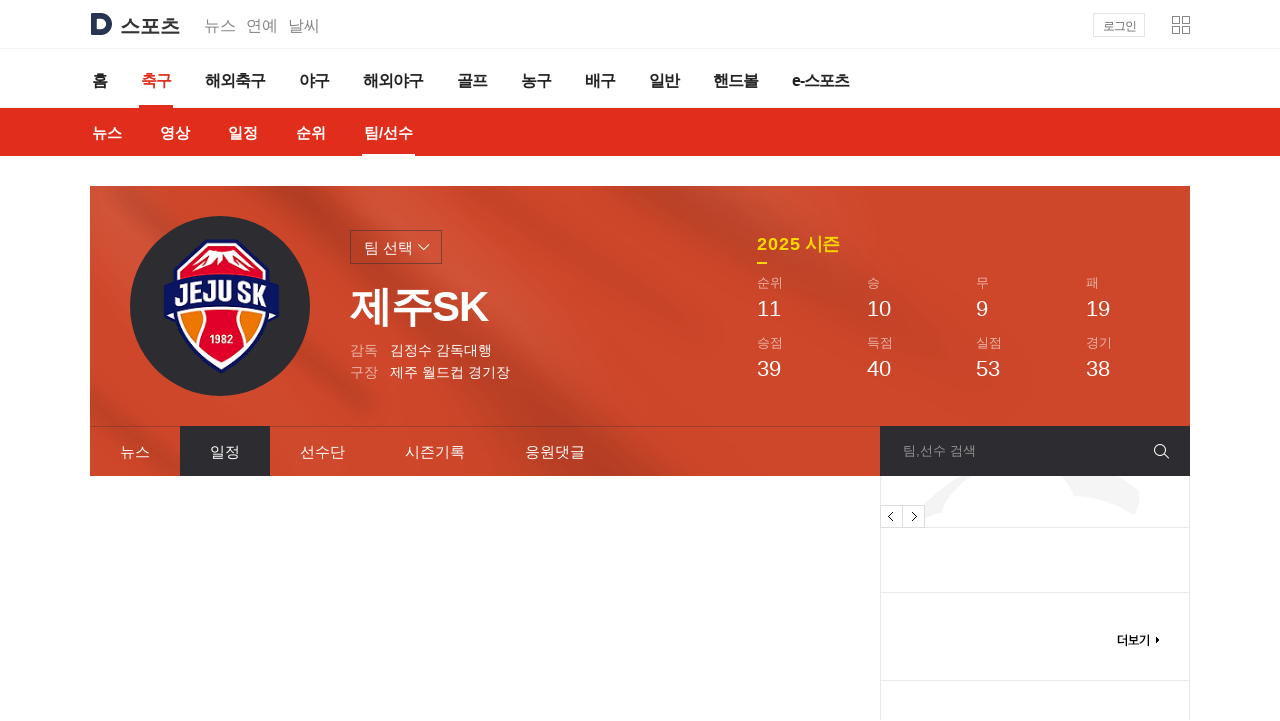

--- FILE ---
content_type: text/html;charset=UTF-8
request_url: https://sports.daum.net/team/kl/4/schedule
body_size: 26147
content:




<!doctype html>
<html lang="ko">
<head>
    <meta charset="utf-8">
<meta http-equiv="X-UA-Compatible" content="IE=Edge" />
<meta name="svcdomain" content="sports.media.daum.net" />

<meta property="og:type" content="website" />
<meta property="og:site_name" content="다음스포츠" />
<meta name="referrer" content="always" />
<meta property="og:image" content="https://t1.daumcdn.net/media/img-section/sports/meta/team/kl/4.png" />
<meta property="og:title" content="다음스포츠 | 제주SK FC"/>
	<meta property="og:description" content="스포츠는 다음"/>

<meta property="og:url" content="https://sports.daum.net/team/kl/4/schedule" />

<title>다음스포츠 | 제주SK FC</title>
<link rel="shortcut icon" href="https://t1.daumcdn.net/top/favicon/20241223/daum64x64.png">

<script src="//t1.daumcdn.net/media/kraken/sports/1af81d9/common.merged.js"></script>
<link rel="stylesheet" type="text/css" href="//t1.daumcdn.net/media/kraken/sports/1af81d9/commonCSSBundle.merged.css" />

<script src="//t1.daumcdn.net/media/common/libs/jquery/jquery-3.6.0.min.js"></script>
<script type="text/javascript">
  window.ENV = { 
    DEVELOPMENT : ('' === '') ? false : '', 
    NO_IMG : 'http://t1.daumcdn.net/media/img-section/sports/meta/noimg_s.png',
    PHASE : 'PROD'
  };
  
</script></head>
<body>
<div id="daumIndex">
    <a href="#daumBody" rel="bookmark">본문 바로가기</a>
    <a href="#daumGnb" rel="bookmark">메뉴 바로가기</a>
</div>
<div id="daumWrap" class="sports_top sports_teamplayer">
<header class="doc-header">
    <div class="head_top">
        <h1 class="doc-title">
            <a href="https://daum.net" class="link_daum" aria-label="Daum">
                <svg focusable="false" aria-hidden="true" width="22" height="22" viewBox="0 0 22 22" fill="none" xmlns="http://www.w3.org/2000/svg">
                    <path d="M11 5.83C13.8556 5.83 16.1656 8.316 16.0556 11.1958C15.9522 13.9348 13.6158 16.17 10.8746 16.17H7.2578C7.0158 16.17 6.8178 15.972 6.8178 15.73V6.27C6.8178 6.028 7.0158 5.83 7.2578 5.83H10.9978M11 0H2.2C1.4718 0 0.880005 0.5918 0.880005 1.32V20.68C0.880005 21.4082 1.4718 22 2.2 22H11C17.0742 22 22 17.0742 22 11C22 4.9258 17.0742 0 11 0Z" fill="#273552"></path>
                </svg>
            </a>
            <a href="https://sports.daum.net" id="kakaoServiceLogo"><span class="ir_wa">스포츠</span></a>
        </h1>
        <strong class="screen_out">관련 서비스</strong>
        <ul class="doc-relate">
            <li><a href="https://news.daum.net" class="link_services">뉴스</a></li>
            <li><a href="https://entertain.daum.net" class="link_services">연예</a></li>
            <li><a href="https://weather.daum.net" class="link_services">날씨</a></li>
        </ul>
                <div class="user_service">
            <div id="wrapMinidaum"></div>
            <script type="text/javascript">
              var minidaum_options = {disableTracker:true, enableLogoutRetun: true, disableLogo: true};
            </script>
                <script src="//go.daum.net/minidaum_pc.daum" charset="utf-8" type="text/javascript" async></script>
        </div>
    </div><!-- .head_top-->
    <nav id="gnbContent" class="doc-gnb">
        <div class="inner_gnb">
            <h2 class="screen_out">스포츠 메인메뉴</h2>
            <ul class="gnb_comm">
                <li data-section="sportshome"><a href="/" class="link_gnb"><span class="txt_gnb">홈</span></a></li>
                <li class="on" data-section="soccer"><a href="/soccer" class="link_gnb"><span class="txt_gnb">축구</span></a></li>
                <li data-section="worldsoccer"><a href="/worldsoccer" class="link_gnb"><span class="txt_gnb">해외축구</span></a></li>
                <li data-section="baseball"><a href="/baseball" class="link_gnb"><span class="txt_gnb">야구</span></a></li>
                <li data-section="worldbaseball"><a href="/worldbaseball" class="link_gnb"><span class="txt_gnb">해외야구</span></a></li>
                <li data-section="golf"><a href="/golf" class="link_gnb"><span class="txt_gnb">골프</span></a></li>
                <li data-section="basketball"><a href="/basketball" class="link_gnb"><span class="txt_gnb">농구</span></a></li>
                <li data-section="volleyball"><a href="/volleyball" class="link_gnb"><span class="txt_gnb">배구</span></a></li>
                <li data-section="sportsgeneral"><a href="/general" class="link_gnb"><span class="txt_gnb">일반</span></a></li>
                <li data-section="handball"><a href="https://issue.daum.net/sports/koreahandball" class="link_gnb"><span class="txt_gnb">핸드볼</span></a></li>
                <li data-section="esports"><a href="/esports" class="link_gnb"><span class="txt_gnb">e-스포츠</span></a></li>
            </ul>
        </div>
    </nav>
    <div class="doc-subgnb">
        <div class="inner_gnb">
            <strong class="screen_out">홈 하위메뉴</strong><!-- 해당카테고리에 맞게 텍스트 변경 -->
            <ul class="subgnb_comm">
                <li data-page="news_"><a href="/soccer/news/breaking" class="link_subgnb" data-tiara-layer="lnb tab news"><span class="txt_subgnb">뉴스</span></a></li>
                <li data-page="video_home"><a href="/soccer/video" class="link_subgnb" data-tiara-layer="lnb tab video"><span class="txt_subgnb">영상</span></a></li>
                <li data-page="schedule"><a href="/schedule/soccer" class="link_subgnb" data-tiara-layer="lnb tab schedule"><span class="txt_subgnb">일정</span></a></li>
                <li data-page="record_"><a href="/record/kl" class="link_subgnb" data-tiara-layer="lnb tab record"><span class="txt_subgnb">순위</span></a></li>
                <li class="on" data-page="team_home"><a href="/team/kl" class="link_subgnb" data-tiara-layer="lnb tab team"><span class="txt_subgnb">팀/선수</span></a></li>
            </ul>
        </div>
    </div>
</header>
<hr class="hide">
    <hr id="pageviewTracker" data-page="team" />
<style>#pageviewTracker{display:none}</style>
        <link rel="stylesheet" type="text/css" href="//t1.daumcdn.net/media/kraken/sports/1af81d9/teamplayerCss.merged.css" />
        <style id="teamColor"></style>
    <div id="daumContent" class="cont_soccer cont_teamplayer">
        <h2 id="daumBody" class="screen_out">축구 팀 본문</h2>
<div id="cFeature">
    <h2 id="daumBody" class="screen_out">축구 팀/선수</h2>
    <div class="feature_teamplayer">
        <div class="box_feature" id="teamViewTeamInfo">

<div class="basic_feature">
    <span class="wrap_thumb">
        <span class="info_thumb">
            <img src="https://img1.daumcdn.net/thumb/R150x150/?fname=http%3A%2F%2Ft1.daumcdn.net%2Fmedia%2Fimg-section%2Fsports13%2Flogo%2Fteam%2F6%2FK04_300300.png" class="thumb_logo" alt="제주SK">
        </span>
    </span>
    <div class="cont_thumb">
        <h3 class="tit_thumb ">제주SK</h3>
        <div class="info_detail">
            <dl class="list_info">
                <dt>감독</dt>
                <dd>김정수 감독대행</dd>
            </dl>
            <dl class="list_info">
                <dt>구장</dt>
                <dd>제주 월드컵 경기장</dd>
            </dl>
        </div>
    </div>
</div>

<div class="condition_feature">
    <strong class="tit_condition emph_g"><span class="num_g">2025</span> 시즌</strong>
    <div class="info_condition">
        <dl class="list_condition">
            <dt><span class="tit_g">순위</span></dt>
            <dd>11</dd>
        </dl>
        <dl class="list_condition">
            <dt><span class="tit_g">승</span></dt>
            <dd>10</dd>
        </dl>
        <dl class="list_condition">
            <dt><span class="tit_g">무</span></dt>
            <dd>9</dd>
        </dl>
        <dl class="list_condition">
            <dt><span class="tit_g">패</span></dt>
            <dd>19</dd>
        </dl>
        <dl class="list_condition">
            <dt><span class="tit_g">승점</span></dt>
            <dd>39</dd>
        </dl>
        <dl class="list_condition">
            <dt><span class="tit_g">득점</span></dt>
            <dd>40</dd>
        </dl>
        <dl class="list_condition">
            <dt><span class="tit_g">실점</span></dt>
            <dd>53</dd>
        </dl>
        <dl class="list_condition">
            <dt><span class="tit_g">경기</span></dt>
            <dd>38</dd>
        </dl>
    </div>
</div>
<div class="choice_feature" id="teamViewTeamList">
    <button type="button" class="btn_choice" data-tiara-layer="top btn_team">
        <span class="txt_g">팀 선택</span><span class="ico_teamplayer ico_arr"></span>
        <span class="line_choice"></span>
    </button>
    <div class="layer_choiceteam">
        <strong class="screen_out">팀 선택 레이어</strong>
    <ul class="list_choiceteam">
        <li>
            <a href="/team/kl/9" class="link_cont" data-tiara-layer="top team_list">
            <span class="wrap_thumb">
                <img src="https://img1.daumcdn.net/thumb/R28x28/?fname=http%3A%2F%2Ft1.daumcdn.net%2Fmedia%2Fimg-section%2Fsports13%2Flogo%2Fteam%2F6%2FK09_300300.png" class="thumb_g" alt="FC서울">
                <span class="line_thumb"></span>
            </span>
                <em class="tit_thumb">FC서울</em>
            </a>
        </li>
        <li>
            <a href="/team/kl/163984" class="link_cont" data-tiara-layer="top team_list">
            <span class="wrap_thumb">
                <img src="https://img1.daumcdn.net/thumb/R28x28/?fname=http%3A%2F%2Ft1.daumcdn.net%2Fmedia%2Fimg-section%2Fsports13%2Flogo%2Fteam%2F6%2FK27_300300.png" class="thumb_g" alt="FC안양">
                <span class="line_thumb"></span>
            </span>
                <em class="tit_thumb">FC안양</em>
            </a>
        </li>
        <li>
            <a href="/team/kl/20" class="link_cont" data-tiara-layer="top team_list">
            <span class="wrap_thumb">
                <img src="https://img1.daumcdn.net/thumb/R28x28/?fname=http%3A%2F%2Ft1.daumcdn.net%2Fmedia%2Fimg-section%2Fsports13%2Flogo%2Fteam%2F6%2FK21_300300.png" class="thumb_g" alt="강원FC">
                <span class="line_thumb"></span>
            </span>
                <em class="tit_thumb">강원FC</em>
            </a>
        </li>
        <li>
            <a href="/team/kl/3035" class="link_cont" data-tiara-layer="top team_list">
            <span class="wrap_thumb">
                <img src="https://img1.daumcdn.net/thumb/R28x28/?fname=http%3A%2F%2Ft1.daumcdn.net%2Fmedia%2Fimg-section%2Fsports13%2Flogo%2Fteam%2F6%2FK22_300300.png" class="thumb_g" alt="광주FC">
                <span class="line_thumb"></span>
            </span>
                <em class="tit_thumb">광주FC</em>
            </a>
        </li>
        <li>
            <a href="/team/kl/601032" class="link_cont" data-tiara-layer="top team_list">
            <span class="wrap_thumb">
                <img src="https://img1.daumcdn.net/thumb/R28x28/?fname=http%3A%2F%2Ft1.daumcdn.net%2Fmedia%2Fimg-section%2Fsports13%2Flogo%2Fteam%2F6%2FK35_300300.png" class="thumb_g" alt="김천 상무">
                <span class="line_thumb"></span>
            </span>
                <em class="tit_thumb">김천 상무</em>
            </a>
        </li>
        <li>
            <a href="/team/kl/17" class="link_cont" data-tiara-layer="top team_list">
            <span class="wrap_thumb">
                <img src="https://img1.daumcdn.net/thumb/R28x28/?fname=http%3A%2F%2Ft1.daumcdn.net%2Fmedia%2Fimg-section%2Fsports13%2Flogo%2Fteam%2F6%2FK17_300300.png" class="thumb_g" alt="대구FC">
                <span class="line_thumb"></span>
            </span>
                <em class="tit_thumb">대구FC</em>
            </a>
        </li>
        <li>
            <a href="/team/kl/10" class="link_cont" data-tiara-layer="top team_list">
            <span class="wrap_thumb">
                <img src="https://img1.daumcdn.net/thumb/R28x28/?fname=http%3A%2F%2Ft1.daumcdn.net%2Fmedia%2Fimg-section%2Fsports13%2Flogo%2Fteam%2F6%2FK10_300300.png" class="thumb_g" alt="대전 하나 시티즌">
                <span class="line_thumb"></span>
            </span>
                <em class="tit_thumb">대전 하나 시티즌</em>
            </a>
        </li>
        <li>
            <a href="/team/kl/163986" class="link_cont" data-tiara-layer="top team_list">
            <span class="wrap_thumb">
                <img src="https://img1.daumcdn.net/thumb/R28x28/?fname=http%3A%2F%2Ft1.daumcdn.net%2Fmedia%2Fimg-section%2Fsports13%2Flogo%2Fteam%2F6%2FK29_300300.png" class="thumb_g" alt="수원FC">
                <span class="line_thumb"></span>
            </span>
                <em class="tit_thumb">수원FC</em>
            </a>
        </li>
        <li>
            <a href="/team/kl/1" class="link_cont" data-tiara-layer="top team_list">
            <span class="wrap_thumb">
                <img src="https://img1.daumcdn.net/thumb/R28x28/?fname=http%3A%2F%2Ft1.daumcdn.net%2Fmedia%2Fimg-section%2Fsports13%2Flogo%2Fteam%2F6%2FK01_300300.png" class="thumb_g" alt="울산 HD">
                <span class="line_thumb"></span>
            </span>
                <em class="tit_thumb">울산 HD</em>
            </a>
        </li>
        <li>
            <a href="/team/kl/5" class="link_cont" data-tiara-layer="top team_list">
            <span class="wrap_thumb">
                <img src="https://img1.daumcdn.net/thumb/R28x28/?fname=http%3A%2F%2Ft1.daumcdn.net%2Fmedia%2Fimg-section%2Fsports13%2Flogo%2Fteam%2F6%2FK05_300300.png" class="thumb_g" alt="전북 현대">
                <span class="line_thumb"></span>
            </span>
                <em class="tit_thumb">전북 현대</em>
            </a>
        </li>
        <li>
            <a href="/team/kl/4" class="link_cont" data-tiara-layer="top team_list">
            <span class="wrap_thumb">
                <img src="https://img1.daumcdn.net/thumb/R28x28/?fname=http%3A%2F%2Ft1.daumcdn.net%2Fmedia%2Fimg-section%2Fsports13%2Flogo%2Fteam%2F6%2FK04_300300.png" class="thumb_g" alt="제주SK FC">
                <span class="line_thumb"></span>
            </span>
                <em class="tit_thumb">제주SK</em>
            </a>
        </li>
        <li>
            <a href="/team/kl/3" class="link_cont" data-tiara-layer="top team_list">
            <span class="wrap_thumb">
                <img src="https://img1.daumcdn.net/thumb/R28x28/?fname=http%3A%2F%2Ft1.daumcdn.net%2Fmedia%2Fimg-section%2Fsports13%2Flogo%2Fteam%2F6%2FK03_300300.png" class="thumb_g" alt="포항 스틸러스">
                <span class="line_thumb"></span>
            </span>
                <em class="tit_thumb">포항 스틸러스</em>
            </a>
        </li>
</ul>
    </div>
</div>
        </div>
        <div class="srch_teamplayer" id="teamplayerSearch"></div>
        <div class="box_tab">
            <strong class="screen_out">팀 상세 메뉴</strong>
            <ul class="tab_teamplayer">
                <li ><a href="/team/kl/4/news" class="link_tab" data-tiara-layer="tab news" data-menu="news">뉴스</a></li>
                <li class="on"><a href="/team/kl/4/schedule" class="link_tab" data-tiara-layer="tab schedule" data-menu="schedule">일정</a></li>
                <li ><a href="/team/kl/4/squad" class="link_tab" data-tiara-layer="tab player" data-menu="squad">선수단</a></li>
                <li ><a href="/team/kl/4/record" class="link_tab" data-tiara-layer="tab record" data-menu="record">시즌기록</a></li>
                <li ><a href="/team/kl/4/highlight" class="link_tab" data-tiara-layer="tab video" data-menu="highlight">영상</a></li>
                <li ><a href="/team/kl/4/cheer" class="link_tab" data-tiara-layer="tab cheer" data-menu="cheer">응원댓글</a></li>
            </ul>
            <span class="line_tab"></span>
        </div>
    </div>
</div>
<div id="cMain">
    <div id="mArticle" data-menu="schedule" data-category="soccer" data-event-code="SOCCER" data-league-code="kl" data-team-id="4" data-cp-team-id="K04" data-team-cluster-id="196562">
<div class="menuComponent section_teamplayer" id="viewNews" data-menu="news" data-cluster-id="196562" style="display: none;">
    <input type="hidden" class="stylerType" name="type" value="styler_alias" />
    <input type="hidden" class="stylerArgs" name="query_id" value="19" />
    <input type="hidden" class="stylerArgs" name="param_id" value="196562" />
    <input type="hidden" class="stylerArgs" name="param_limit" value="8" />
    <input type="hidden" class="stylerElement" name="list" value=".newsContents" />
    <input type="hidden" class="stylerElement" name="more" value="#newsListMore" />
    <div class="newsContents"></div>
    <a href="#none" class="link_moreview" id="newsListMore" data-tiara-layer="news more">
        <span class="cont_allview"><span class="txt_moreview">더보기</span><span class="ico_keyword"></span></span>
    </a>
</div>
        <div class="menuComponent section_teamplayer" id="teamViewSchedule" data-menu="schedule" style="display: none;">
            <h4 class="screen_out">일정</h4>
            <div class="calendar_teamplayer"></div>
        </div>
        <div class="menuComponent section_teamplayer" id="viewSquad" data-menu="squad" style="display: none;">
            <h4 class="screen_out">선수단</h4>
            <div id="teamViewSquadWrap"></div>
        </div>
        <div class="menuComponent section_teamplayer" id="teamViewSeasonRecord" data-menu="record" style="display: none;">
            <div id="seasonRecord"></div>
            <div id="topPlayer"></div>
            <div id="playerRecord"></div>
        </div>
<div class="menuComponent section_teamplayer" id="viewHighlight" data-menu="highlight" data-cluster-id="196562" style="display: none;">
    <input type="hidden" class="stylerType" name="type" value="styler_alias" />
    <input type="hidden" class="stylerArgs" name="query_id" value="166" />
    <input type="hidden" class="stylerArgs" name="param_teamId" value="4" />
    <input type="hidden" class="stylerArgs" name="param_limit" value="8" />
    <input type="hidden" class="stylerElement" name="list" value="#highlightList" />
    <input type="hidden" class="stylerElement" name="more" value="#highlightListMore" />
    <h4 class="screen_out">영상</h4>
    <div id="highlightList"></div>
    <a href="#none" class="link_moreview" id="highlightListMore" data-tiara-layer="video more"><span class="cont_allview"><span class="txt_moreview">더보기</span><span class="ico_keyword"></span></span></a>
</div>
        <div class="menuComponent section_teamplayer" id="cheer" data-menu="cheer" style="display: none;">
            <h4 class="screen_out">응원댓글</h4>
            <div class="cmt_sports" id="viewCheer"></div>
        </div>
    </div>
    <div id="mAside">
        <div class="wing_sports wing_player wing_baseball" id="teamWingTopPlayer">
            <h3 class="screen_out">주요 선수</h3>
            <div id="topPlayerList">
            </div>
            <div class="paging_slide">
                <button type="button" class="img_top btn_prev" data-tiara-layer="right topplayer btn">이전</button>
                <button type="button" class="img_top btn_next" data-tiara-layer="right topplayer btn">다음</button>
            </div>
        </div>
        <div class="wing_sports wing_schedule" id="teamWingSchedule"></div>
        <div class="wing_sports wing_cheer" id="teamWingComment">
            <ul class="list_cmtaside"></ul>
            <div class="util_aside">
                <a href="#none" class="img_top link_more" data-tiara-layer="right cheer more">더보기</a>
            </div>
        </div>
<div class="wing_sports wing_ad" id="banner250wing">
    <h3 class="screen_out">광고</h3>
    <div class="banner"><ins class="kakao_ad_area" style="display: inline-block;" data-ad-type="D" data-ad-unit="08E38" data-ad-width="250" data-ad-height="250" data-ad-param-channel="media" data-ad-param-cp="pc_media_sports"></ins></div>
</div>
    </div>
</div>
<script type="text/javascript">
    window.team = JSON.parse("{\"teamId\":4,\"cpTeamId\":\"K04\",\"nameMain\":\"제주SK FC\",\"nameKo\":\"제주SK FC\",\"shortNameKo\":\"제주\",\"nationCode\":\"KOR\",\"etcInfo\":null,\"field\":{\"fieldId\":100,\"cpFieldId\":\"85\",\"nameMain\":\"제주 월드컵 경기장\",\"nameKo\":\"제주 월드컵 경기장\",\"shortNameKo\":\"제주 월드컵 경기장\",\"name\":\"제주 월드컵 경기장\",\"shortName\":\"제주 월드컵 경기장\"},\"event\":{\"eventId\":1,\"eventCode\":\"SOCCER\",\"nameKo\":\"축구\",\"name\":\"축구\"},\"league\":{\"leagueId\":1,\"leagueCode\":\"KL\",\"nameMain\":\"K리그1\",\"name\":\"K리그1\"},\"season\":{\"seasonId\":563,\"seasonKey\":\"2025\",\"nameMain\":\"2025 K리그1\",\"startDate\":\"20250215\",\"endDate\":\"20251130\",\"isTeamRankDisplay\":true,\"isPersonRankDisplay\":true,\"currentGameTypeId\":2,\"currentGameDetailTypeId\":5,\"name\":\"2025 K리그1\"},\"gameType\":null,\"gameDetailType\":null,\"subLeague1depth\":null,\"subLeague2depth\":null,\"stat\":{\"gp\":38,\"gf\":40,\"ast\":28,\"opts\":68,\"sht\":403,\"sog\":194,\"fo\":430,\"yel\":74,\"red\":6,\"ck\":147,\"pk\":5,\"pkg\":3,\"off\":64,\"gfPerSht\":0.1,\"gfPerGame\":1.1,\"psSucPct\":null,\"tkPerGame\":null,\"gk\":0,\"sv\":138,\"cs\":9,\"ga\":53,\"gaPerGame\":1.4,\"chancesCreated\":null,\"passesSuccessful\":null,\"crossesSuccessful\":null,\"longPassesSuccessful\":null,\"tacklesSuccessful\":null,\"clearances\":null},\"rank\":{\"rank\":11,\"game\":38,\"win\":10,\"draw\":9,\"loss\":19,\"gf\":40,\"ga\":53,\"gd\":-13,\"pts\":39},\"relatedContents\":null,\"name\":\"제주SK FC\",\"shortName\":\"제주\",\"imageUrl\":\"http://t1.daumcdn.net/media/img-section/sports13/logo/team/6/K04_300300.png\"}");
</script>
    </div>
    <hr class="hide">
    <div id="daumFoot" role="contentinfo">
<div class="inner_foot">
    <div class="info_service">
        <h2 class="screen_out">주요 메뉴 바로가기</h2>
        <ul class="list_service">
            <li><a href="https://sports.daum.net/" class="link_service link_sports" data-tiara-layer="footer sportshome">스포츠홈</a></li>
            <li><a href="https://sports.daum.net/soccer/" class="link_service link_soccer" data-tiara-layer="footer soccer">축구</a></li>
            <li><a href="https://sports.daum.net/worldsoccer/" class="link_service link_worldsoccer" data-tiara-layer="footer worldsoccer">해외축구</a></li>
            <li><a href="https://sports.daum.net/baseball/" class="link_service link_baseball" data-tiara-layer="footer baseball">야구</a></li>
            <li><a href="https://sports.daum.net/worldbaseball/" class="link_service link_worldbaseball" data-tiara-layer="footer worldbaseball">해외야구</a></li>
            <li><a href="https://sports.daum.net/golf/" class="link_service link_golf" data-tiara-layer="footer golf">골프</a></li>
            <li><a href="https://sports.daum.net/basketball/" class="link_service link_basketball" data-tiara-layer="footer basketball">농구</a></li>
            <li><a href="https://sports.daum.net/volleyball/" class="link_service link_volleyball" data-tiara-layer="footer volleyball">배구</a></li>
            <li><a href="https://sports.daum.net/general/" class="link_service link_general" data-tiara-layer="footer general">일반</a></li>
            <li><a href="https://sports.daum.net/esports/" class="link_service link_esports" data-tiara-layer="footer esports">e-스포츠</a></li>
        </ul>
        <h2 class="screen_out">스포츠 이용정보</h2>
        <div class="foot_link">
            <a href="https://news.daum.net/edit" class="link_info"
            data-tiara-action-name="footer_다음뉴스 서비스안내" data-tiara-layer="footer" data-tiara-copy="다음뉴스 서비스안내" data-tiara-click-url="https://news.daum.net/edit" target="_blank">다음뉴스 서비스안내</a><span class="txt_dot">·</span>
            <a href="https://news.daum.net/newscenter24" class="link_info"
            data-tiara-action-name="footer_24시간 뉴스센터" data-tiara-layer="footer" data-tiara-copy="24시간 뉴스센터" data-tiara-click-url="https://news.daum.net/newscenter24" target="_blank">24시간 뉴스센터</a><span class="txt_dot">·</span>
            <a href="https://v.daum.net/channel/185/contents" class="link_info" data-tiara-action-name="footer_공지사항" data-tiara-layer="footer" data-tiara-copy="공지사항" data-tiara-click-url="https://v.daum.net/channel/185/contents" target="_blank"
            >공지사항</a><span class="txt_dot">·</span>
            <a href="https://policy.daum.net/policy/info" class="link_info"
            data-tiara-action-name="footer_이용약관" data-tiara-layer="footer" data-tiara-copy="이용약관" data-tiara-click-url="https://policy.daum.net/policy/info" target="_blank"
            
            >서비스 약관/정책</a>
        </div>
        <div class="foot_link">
            <span class="link_info">기사배열책임자 : 임광욱</span><span class="txt_dot">·</span><span class="link_info">청소년보호책임자 : 이호원</span>
        </div>
    </div>
    <div class="info_copyright">
        <p class="desc_copyright">기사에 대한 저작권 및 법적 책임은 자료제공사 또는<br>글쓴이에 있으며, axz의 입장과 다를 수 있습니다.</p>
        <small class="txt_copyright">ⓒ <a href="https://career.axzcorp.com/" target="_blank"
        class="link_kakao"
        data-tiara-action-name="footer_ⓒ AXZ Corp." data-tiara-layer="footer" data-tiara-copy="ⓒ AXZ Corp." data-tiara-click-url="https://career.axzcorp.com/">AXZ Corp.</a></small>
    </div>

			<script async type="text/javascript" src="//t1.daumcdn.net/kas/static/ba.min.js"></script>
    <script src="//t1.daumcdn.net/media/kraken/sports/1af81d9/FooterBundle.merged.js"></script>
</div>

        <script src="//t1.daumcdn.net/media/kraken/sports/1af81d9/TeamBundle.merged.js"></script>
    </div>
</div>

</body>
</html>


--- FILE ---
content_type: text/css
request_url: https://t1.daumcdn.net/media/kraken/sports/1af81d9/commonCSSBundle.merged.css
body_size: 72693
content:
@charset "utf-8";@font-face{font-family:Roboto;font-style:normal;font-weight:400;src:local("Roboto-Regular"),url(//t1.daumcdn.net/media/common/font/Roboto-Regular.woff2) format("woff2"),url(//t1.daumcdn.net/media/common/font/Roboto-Regular.ttf) format("truetype")}@font-face{font-family:Roboto;font-style:normal;font-weight:700;src:local("Roboto-Bold"),url(//t1.daumcdn.net/media/common/font/Roboto-Bold.woff2) format("woff2"),url(//t1.daumcdn.net/media/common/font/Roboto-Bold.ttf) format("truetype")}@font-face{font-family:SF Pro Display;font-style:normal;font-weight:300;src:local("SF-Pro-Display-Light"),url(//t1.daumcdn.net/media/common/font/SF-Pro-Display-Light.otf) format("opentype")}@font-face{font-family:SF Pro Display;font-style:normal;font-weight:400;src:local("SF-Pro-Display-Regular"),url(//t1.daumcdn.net/media/common/font/SF-Pro-Display-Regular.otf) format("opentype")}@font-face{font-family:SF Pro Display;font-style:normal;font-weight:500;src:local("SF-Pro-Display-Medium"),url(//t1.daumcdn.net/media/common/font/SF-Pro-Display-Medium.otf) format("opentype")}@font-face{font-family:SF Pro Display;font-style:normal;font-weight:600;src:local("SF-Pro-Display-Semibold"),url(//t1.daumcdn.net/media/common/font/SF-Pro-Display-Semibold.otf) format("opentype")}@font-face{font-family:SF Pro Display;font-style:normal;font-weight:700;src:local("SF-Pro-Display-Bold"),url(//t1.daumcdn.net/media/common/font/SF-Pro-Display-Bold.otf) format("opentype")}blockquote,body,button,code,dd,div,dl,dt,fieldset,form,h1,h2,h3,h4,h5,h6,input,legend,li,ol,p,pre,select,td,textarea,th,ul{margin:0;padding:0}fieldset,img{border:0 none}dl,li,menu,ol,ul{list-style:none}blockquote,q{quotes:none}blockquote:after,blockquote:before,q:after,q:before{content:"";content:none}button,input,select,textarea{vertical-align:middle}button{border:0 none;border-radius:0;background-color:transparent;cursor:pointer}body{background:#fff}body,button,input,select,td,textarea,th{font-size:12px;line-height:1.5;font-family:\\B3CB\C6C0,dotum,Apple SD Gothic Neo,sans-serif;color:#333}a{color:#333;text-decoration:none}a:active,a:hover{text-decoration:underline}address,caption,cite,code,dfn,em,var{font-style:normal;font-weight:400}.ir_pm{font-size:0;line-height:0;text-indent:-9999px}.ir_pm,.ir_wa{display:block;overflow:hidden}.ir_wa{position:relative;width:100%;height:100%;z-index:-1}.ir_caption{font-size:1px}.ir_caption,.screen_out{overflow:hidden;width:1px;line-height:0;text-indent:-9999px}.screen_out{display:block;position:absolute;left:-9999px;height:1px;font-size:0}.screen_hide{font-size:0;line-height:0;visibility:hidden}.f_l{float:left}.f_r{float:right}.cl_b{clear:both;width:0;height:0;font-size:0;line-height:0}.show{display:block}.hide{display:none}.tbl{border-collapse:collapse;border-spacing:0}#daumIndex{position:absolute;left:-1000px;height:1px;margin:0;overflow:hidden;padding:0;width:0}#daumWrap{position:relative;min-width:1132px;overflow:hidden}#daumContent{width:1100px;margin:0 auto}.doc-header{padding-bottom:30px;background-color:#fff;font-family:Apple SD Gothic Neo,"\B9D1\C740   \ACE0\B515",Malgun Gothic,\\B3CB\C6C0,dotum,sans-serif}.doc-header .head_top{position:relative;width:1100px;height:48px;padding-top:13px;margin:0 auto;box-sizing:border-box}.doc-header .user_service{position:absolute;right:0;top:0}.doc-header .doc-title{float:left;position:relative;z-index:1;margin-right:24px}.doc-header .doc-title .link_daum{float:left;margin-right:8px;text-decoration:none}.doc-header .doc-title .link_daum svg{display:block}.doc-header #kakaoServiceLogo{float:left;margin-top:1px;font-weight:700;font-size:20px;line-height:24px;text-decoration:none}.doc-header .doc-relate{float:left;margin-top:1px}.os_windows .doc-header .doc-relate{margin-top:-2px}.doc-header .doc-relate li{float:left;margin-left:10px}.doc-header .doc-relate li:first-child{margin-left:0}.doc-header .doc-relate .link_services{display:block;font-weight:500;font-size:16px;line-height:24px;color:rgba(0,0,0,.48);text-decoration:none}.doc-gnb{position:relative;z-index:1;height:58px;border-top:1px solid #f4f4f4;border-bottom:1px solid #f4f4f4;background-color:#fff}.doc-gnb .inner_gnb{width:1100px;margin:0 auto}.doc-gnb .inner_gnb:after{display:block;visibility:hidden;height:0;font-size:0;clear:both;content:""}.doc-gnb .gnb_comm,.gnb_comm li{float:left}.gnb_comm li:first-child .link_gnb{padding-left:0}.gnb_comm .link_gnb{display:block;padding:0 15px;font-weight:700;font-size:16px;line-height:64px;letter-spacing:-1px;text-align:center;text-decoration:none;color:#222}.os_windows .gnb_comm .link_gnb{line-height:59px}.gnb_comm .txt_gnb{display:block;position:relative;height:58px;padding:0 2px}.gnb_comm .txt_gnb:after{position:absolute;left:0;bottom:-1px;width:0;height:3px;background-color:#e12d1b;transition:width .2s ease-in-out;content:""}.gnb_comm .link_gnb:focus,.gnb_comm .link_gnb:hover{color:#e12d1b}.gnb_comm .link_gnb:focus .txt_gnb:after,.gnb_comm .link_gnb:hover .txt_gnb:after{width:100%}.gnb_comm .on .link_gnb{color:#e12d1b}.gnb_comm .on .link_gnb .txt_gnb:after{width:100%}.doc-subgnb{height:48px;background-color:#e12d1b}.doc-subgnb .inner_gnb{width:1100px;margin:0 auto}.doc-subgnb .inner_gnb:after{display:block;visibility:hidden;height:0;font-size:0;clear:both;content:""}.doc-subgnb .subgnb_comm,.subgnb_comm li{float:left}.subgnb_comm .link_subgnb{display:block;padding:0 17px;font-weight:600;font-size:15px;line-height:50px;color:#fff;text-decoration:none}.subgnb_comm li:first-child .link_subgnb{padding-left:0}.subgnb_comm .txt_subgnb{display:block;position:relative;height:48px;padding:0 2px}.subgnb_comm .txt_subgnb:after{position:absolute;left:0;bottom:-1px;width:0;height:3px;background-color:#fff;transition:width .2s ease-in-out;content:""}.subgnb_comm .link_subgnb:focus .txt_subgnb:after,.subgnb_comm .link_subgnb:hover .txt_subgnb:after{width:100%}.subgnb_comm .txt_subgnb .ico_new{position:absolute;z-index:1;top:-7px;left:50%;width:32px;height:19px;margin-left:-16px;background-position:-220px -80px}.subgnb_comm .on .link_subgnb .txt_subgnb:after{width:100%}.subgnb_comm .img_event{position:absolute;z-index:1;top:-8px;left:-14px;width:55px;height:24px}.doc-header .link_search{float:right;width:34px;height:26px;padding-top:8px;margin-top:8px;text-decoration:none}.doc-header .link_search .ico_search{float:right;width:20px;height:18px;margin:0 auto;background-position:-140px -160px}.doc-header .search_wrap{display:none;float:right;position:relative;z-index:2;margin-top:8px}.search_wrap .box_search{position:relative;width:177px;padding:5px 39px 5px 0}.search_wrap .box_search .lab_search{position:absolute;left:0;top:5px;font-size:13px;line-height:24px;color:#919191}.search_wrap .box_search .tf_keyword{display:block;width:100%;height:24px;border:0 none;font-size:13px;line-height:24px;outline:0 none;background-color:transparent;color:#202020}.search_wrap .box_search .btn_search{position:absolute;right:0;top:0;width:34px;height:34px}.search_wrap .box_search .ico_search{float:right;width:20px;height:18px;margin:0 auto;background-position:-140px -180px}.search_wrap.search_on .lab_search,.search_wrap .suggest_wrap{display:none}.search_wrap.sgt_on .suggest_wrap{display:block}.suggest_wrap{position:absolute;top:35px;left:0}.suggest_wrap .baseBox{width:214px;border:1px solid #dcdcdc;background-color:#fff;box-shadow:1px 1px 5px rgba(0,0,0,.05),0 -1px 5px 0 rgba(0,0,0,.05)}.suggest_wrap .list ul{padding:5px 0 7px}.suggest_wrap .list ul a{display:block;height:26px;padding:0 11px;font-size:13px;line-height:26px;text-overflow:ellipsis;text-decoration:none;color:#333}.suggest_wrap .list ul .on,.suggest_wrap .list ul li:hover{background-color:#f6f6f6}.suggest_wrap .list ul strong{font-weight:400;color:#007aff}#wrapMinidaum{float:right;position:relative;margin:5px 0 0 22px}#wrapMinidaum #minidaum{position:relative;width:auto}#wrapMinidaum #minidaumService .dsvc_util:first-child{display:none}#wrapMinidaum #minidaumUserLayer .ico_arrow{right:52px}#daumFoot{font-family:AppleSDGothicNeo-Regular,Malgun Gothic,"\B9D1\C740   \ACE0\B515",dotum,\\B3CB\C6C0,sans-serif;background-color:#262626}#daumFoot .inner_foot{overflow:hidden;width:1100px;margin:0 auto;padding:35px 0 51px;background-color:#262626;color:#656565}#daumFoot .info_service{float:left;letter-spacing:-1px}#daumFoot .list_service{overflow:hidden;padding-bottom:23px}#daumFoot .list_service li{float:left;padding-right:27px}#daumFoot .list_service .link_service{font-size:14px;color:#c5c5c5}#daumFoot .foot_link{line-height:20px}#daumFoot .foot_link .link_info{color:#656565}#daumFoot .foot_link .txt_dot{margin:0 4px}#daumFoot .info_copyright{float:right;padding-top:16px;font-size:13px}#daumFoot .desc_copyright{padding-bottom:7px;line-height:18px}#daumFoot .txt_copyright{font-size:13px}#daumFoot .txt_copyright .link_kakao{color:#656565}#SponsorBarWrap{bottom:0;right:50%;z-index:1010;width:978px;height:60px;margin-right:-550px;clear:both}#SponsorBarWrap,#SponsorBarWrap div{position:absolute}#SponsorBarWrap .bar{width:978px;height:60px;overflow:hidden}#SponsorBarWrap .bar a,#SponsorBarWrap .bar img{display:block}#SponsorBarWrap .obje{z-index:300;width:260px;height:110px;bottom:0;right:70px;display:none}#SponsorBarWrap .tooltip{z-index:300;width:70px;height:60px;bottom:1px;right:0;display:none}#SponsorBarWrap .minisite{z-index:300;width:178px;height:390px;bottom:-329px;left:0;display:none}#cMain{overflow:hidden;width:100%;background:url(//t1.daumcdn.net/media/img-section/sports13/aside/bg_aside.gif) repeat-y 100% 0}#cMain #mAside{overflow:hidden;float:right;width:300px;padding-top:32px}#cEtc{margin-top:-1px;border-top:1px solid #eaeaea;clear:both}#cEtc,.direct_list{overflow:hidden;width:100%}.direct_list .list_direct{overflow:hidden;width:992px;margin:0 auto}.direct_list .list_direct li{float:left;width:70px;padding:23px 0 24px;margin:0 34px 0 20px}.direct_list .list_direct .link_direct{display:block;width:70px;height:92px;font-size:0;line-height:0;background:url(//t1.daumcdn.net/media/img-section/sports13/newtop/img_direct_160107.gif) 0 0 no-repeat;text-indent:-9999px}.direct_list .list_direct .link_soccer{background-position:0 0}.direct_list .list_direct .link_worldsoccer{background-position:-70px 0}.direct_list .list_direct .link_baseball{background-position:-140px 0}.direct_list .list_direct .link_worldbaseball{background-position:-210px 0}.direct_list .list_direct .link_golf{background-position:-280px 0}.direct_list .list_direct .link_basketvolley{background-position:-350px 0}.direct_list .list_direct .link_general{background-position:-420px 0}.direct_list .list_direct .link_esports{background-position:-490px 0}.direct_list .list_direct .on .link_soccer{background-position:0 -100px}.direct_list .list_direct .on .link_worldsoccer{background-position:-70px -100px}.direct_list .list_direct .on .link_baseball{background-position:-140px -100px}.direct_list .list_direct .on .link_worldbaseball{background-position:-210px -100px}.direct_list .list_direct .on .link_golf{background-position:-280px -100px}.direct_list .list_direct .on .link_basketvolley{background-position:-350px -100px}.direct_list .list_direct .on .link_general{background-position:-420px -100px}.direct_list .list_direct .on .link_esports{background-position:-490px -100px}#cMain #mArticle{float:left;width:644px;padding-bottom:60px}.cont_schedule #cMain #mArticle{padding-bottom:0}.sports_type2 #cMain{background:0}.sports_type2 #cMain #mArticle{width:100%}.sports_type3 #cMain{margin-top:20px}.sports_type3 #cMain #mAside{border-top:1px solid #b6b9bc}.img_g{display:block;vertical-align:top}.ico_comm{background:url(//t1.daumcdn.net/media/img-section/sports13/common/ico_comm_160607.gif) no-repeat}.ico_comm2{display:block;overflow:hidden;font-size:0;line-height:0;background:url(//t1.daumcdn.net/media/img-section/sports13/common/ico_comm2_140319.png) no-repeat;text-indent:-9999px}.ico_comm3{background:url(//t1.daumcdn.net/media/img-section/sports13/common/ico_comm3_160318.gif) no-repeat}.ico_comm5{background:url(//t1.daumcdn.net/media/img-section/sports13/common/ico_comm5_231201.png) no-repeat;background-size:300px 200px}.ico_comm5,.num_comm{display:block;overflow:hidden;font-size:0;line-height:0;text-indent:-9999px}.num_comm{background:url(//t1.daumcdn.net/media/img-section/sports13/common/num_comm.gif) no-repeat}.num_comm2{background:url(//t1.daumcdn.net/media/img-section/sports13/common/num_comm2.png) no-repeat}.btn_comm,.num_comm2{display:block;overflow:hidden;font-size:0;line-height:0;text-indent:-9999px}.btn_comm{background:url(//t1.daumcdn.net/media/img-section/sports13/common/btn_comm_150514.gif) no-repeat}.btn_comm2{background:url(//t1.daumcdn.net/media/img-section/sports13/common/btn_comm2.png) no-repeat}.btn_comm2,.tit_comm{display:block;overflow:hidden;font-size:0;line-height:0;text-indent:-9999px}.tit_comm{background:url(//t1.daumcdn.net/media/img-section/sports13/common/tit_comm_150304.gif) no-repeat}.tit_comm2{background:url(//t1.daumcdn.net/media/img-section/sports13/common/tit_comm2_160613.gif) no-repeat}.tit_comm2,.tit_comm3{display:block;overflow:hidden;font-size:0;line-height:0;text-indent:-9999px}.tit_comm3{background:url(//t1.daumcdn.net/media/img-section/sports13/common/tit_comm3_131218.gif) no-repeat}.tit_comm4{background:url(//t1.daumcdn.net/media/img-section/sports13/common/tit_comm4_140318.gif) no-repeat}.tit_comm4,.tit_comm5{display:block;overflow:hidden;font-size:0;line-height:0;text-indent:-9999px}.tit_comm5{background:url(//t1.daumcdn.net/media/img-section/sports13/common/tit_comm5.png) no-repeat;background-size:100px 200px}.txt_comm{background:url(//t1.daumcdn.net/media/img-section/sports13/common/txt_comm_140603.gif) no-repeat}.txt_comm,.txt_comm2{display:block;overflow:hidden;font-size:0;line-height:0;text-indent:-9999px}.txt_comm2{background:url(//t1.daumcdn.net/media/img-section/sports13/common/txt_comm2.png) no-repeat}.txt_comm3{background:url(//t1.daumcdn.net/media/img-section/sports13/common/txt_comm3_131218.gif) no-repeat}.txt_comm3,.txt_comm4{display:block;overflow:hidden;font-size:0;line-height:0;text-indent:-9999px}.txt_comm4{background:url(//t1.daumcdn.net/media/img-section/sports13/common/txt_comm4_131120.gif) no-repeat}.tab_comm{display:block;overflow:hidden;font-size:0;line-height:0;background:url(//t1.daumcdn.net/media/img-section/sports13/common/tab_comm.gif) no-repeat;text-indent:-9999px}.wrap_popular .num_rank1{background-position:0 0}.wrap_popular .num_rank2{background-position:0 -25px}.wrap_popular .num_rank3{background-position:0 -50px}.wrap_popular .num_rank4{background-position:0 -75px}.wrap_popular .num_rank5{background-position:0 -100px}.wrap_popular .num_rank6{background-position:0 -125px}.wrap_popular .num_rank7{background-position:0 -150px}.wrap_popular .num_rank8{background-position:0 -175px}.wrap_popular .num_rank9{background-position:0 -200px}.wrap_popular .num_rank10{background-position:0 -225px}.wrap_popular .num_rank11{background-position:0 -250px}.wrap_popular .num_rank12{background-position:0 -275px}.wrap_popular .num_rank13{background-position:0 -300px}.wrap_popular .num_rank14{background-position:0 -325px}.wrap_popular .num_rank15{background-position:0 -350px}.wrap_popular .num_rank16{background-position:0 -375px}.wrap_popular .num_rank17{background-position:0 -400px}.wrap_popular .num_rank18{background-position:0 -425px}.wrap_popular .num_rank19{background-position:0 -450px}.wrap_popular .num_rank20{background-position:0 -475px}.link_thumb{display:block;position:relative}.frame_g{display:block;position:absolute;top:0;left:0;border:1px solid #000;opacity:.1;filter:alpha(opacity=10)}.link_more{position:absolute;top:2px;right:0;width:37px;height:15px;background-position:0 -20px}.link_ad{display:block;margin-top:-1px}.list_comm li{overflow:hidden;width:100%}.list_comm .wrap_cont{overflow:hidden;height:100%;padding:4px 11px 4px 0}.list_comm .wrap_cont .tit_news{display:block;padding-bottom:5px;font-weight:700;font-size:16px;line-height:19px;letter-spacing:-1px}.list_comm .wrap_cont .tit_news .link_title{color:#000}.list_comm .wrap_cont .link_desc{font-size:13px;line-height:17px;letter-spacing:-1px;color:#555}.list_comm .wrap_cont .txt_info{padding-left:8px;font-size:11px;color:#919191}.list_comm .wrap_cont .txt_source{letter-spacing:-1px}.list_comm .wrap_cont .txt_time{font-family:tahoma}.list_comm .wrap_cont .txt_bar{font-size:10px;color:#e0dedf}.list_comm .link_thumb{float:left;margin-right:17px}.list_comm .link_thumb .frame_g{width:88px;height:66px}.list_type1 li{padding:16px 0 11px;border-top:1px solid #f1f1f1}.list_type1 .on{background-color:#fafafb}.list_type1 .fst{border-top:0 none}.list_type1 .wrap_time{float:left;width:71px;padding-left:15px;font-size:11px;line-height:15px;letter-spacing:-1px;color:#555}.list_type1 .wrap_time .ico_time{display:block;width:52px;height:15px;padding-left:18px;background-position:0 -25px}.list_type2{border-bottom:1px solid #a5a5ae}.list_type2 li{padding:14px 0 16px;border-top:1px solid #efefef}.list_type2 .num_rank{float:left;width:17px;margin-right:10px;font-size:15px;font-family:arial;line-height:16px;color:#aaa;letter-spacing:-1px;text-align:center}.list_type2 .rank_top .num_rank{color:#e12d1c}.list_type2 .info_news{float:left;width:548px;margin-top:2px}.list_type2 .info_news2{width:610px}.list_type2 .fst{border-top:0 none}.list_type2 .txt_count{float:right;margin:21px 6px 0 0;font-size:11px;color:#919191}.list_type2 .txt_count .num_count{margin-left:3px;font-weight:700;font-family:tahoma;color:#333}.list_type2 .rank_top .num_count{color:#4d73ee}.paging_comm{height:27px;margin-top:20px;text-align:center;vertical-align:top}.paging_comm .link_page{display:inline-block;height:15px;margin:0 1px;padding:2px 7px 3px 6px;border:1px solid #dfdfdf;font-weight:700;font-size:11px;line-height:15px;font-family:verdana,sans-serif;color:#777;background-color:#f6f6f6;vertical-align:top}.paging_comm .link_page:hover,.paging_comm em.link_page{border:1px solid #4365d0;color:#fff;background-color:#4d73ee;text-decoration:none}.paging_comm .ico_comm{display:inline-block;overflow:hidden;height:16px;border:1px solid #dfdfdf;font-size:11px;line-height:17px;color:#777;background-color:#f6f6f6;letter-spacing:-1px}.paging_comm .btn_prev{margin-left:2px;padding:2px 8px 2px 14px;background-position:5px -144px}.paging_comm .btn_next{margin-right:1px;padding:2px 14px 2px 8px;background-position:-65px -119px}.paging_top{overflow:hidden;position:relative;width:100%;margin-top:13px;text-align:center;letter-spacing:2px}.paging_top .inner_paging{display:inline-block}.paging_top .inner_paging .btn_comm{display:inline;float:left;width:21px;height:21px;margin-top:1px}.paging_top .inner_paging .btn_prev{margin-right:13px;background-position:-110px 0}.paging_top .inner_paging .btn_next{margin-left:13px;background-position:-140px 0}.paging_top .inner_paging .num_page{float:left;font-size:11px;line-height:21px;font-family:Tahoma;color:#666}.paging_top .inner_paging em.num_page{color:#222}.paging_top .inner_paging .txt_bar{display:inline;float:left;margin-left:1px;font-size:11px;line-height:21px;font-family:Tahoma;color:#919191}.paging_sports{width:100%;height:auto;padding-top:16px;text-align:center;font-size:0}.paging_sports .inner_paging{display:table;display:inline-block;margin:0 auto}.paging_sports .num_page{display:inline;float:left;padding:6px 3px;min-width:25px;height:19px;font-size:13px;line-height:15px;text-decoration:none}.paging_sports em.num_page{position:relative;min-width:23px;height:17px;border:1px solid #e12d1c;border-radius:31px;color:#e12d1c}.paging_sports .btn_page{float:left;height:9px;margin:3px;padding:7px}.paging_sports .img_top{display:block;overflow:hidden;width:5px;height:9px;font-size:0;line-height:0;background:url(//t1.daumcdn.net/media/img-section/sports13/newtop/img_top_180117.png) -130px -110px no-repeat;text-indent:-9999px}.paging_sports .btn_next .img_top{background-position:-140px -110px}.os_mac .paging_sports .num_page{padding:8px 3px 4px}.wrap_fold{width:100%}.wrap_fold .fold_add{display:block;height:31px;border:1px solid #dee2eb;border-bottom-color:#b7bece;line-height:31px;background-color:#f6f7f9;text-align:center;color:#666}.wrap_fold .fold_add .ico_comm{padding-right:18px;background-position:100% -573px}.box_cs{position:relative;width:978px;height:36px;margin-top:30px;background:url(//t1.daumcdn.net/media/img-section/sports13/common/bg_cs.gif) no-repeat;clear:both}.box_cs .btn_cs{position:absolute;top:8px;left:373px;width:51px;height:20px}.box_cs .btn_top{position:absolute;top:10px;right:9px;width:48px;height:16px}.calendar_comm{position:relative;z-index:300;width:100%;height:26px;padding:23px 0 14px;text-align:center}.calendar_comm .list_cate{position:absolute;top:24px;left:0;width:136px}.calendar_comm .list_cate li{float:left;width:44px;height:23px;margin-right:-1px;border:1px solid #c7c7c7;font-weight:700;line-height:24px;background-color:#f1f1f1;text-align:center}.calendar_comm .list_cate .link_cont{display:block;color:#919191}.calendar_comm .list_cate .on{position:relative;border:1px solid #959fb2;background-color:#fff}.calendar_comm .list_cate .on .link_cont{color:#3d6bc6}.calendar_comm .day_info{display:inline-block;position:relative;padding:0 21px 0 26px}.calendar_comm .day_info .txt_period{display:block;margin-left:5px;font-size:11px;font-family:tahoma;text-align:center;color:#868790;clear:both}.calendar_comm .day_info .txt_day{float:left;margin-left:3px;font-weight:700;font-size:24px;line-height:26px;font-family:tahoma;color:#42486a}.calendar_comm .day_info .txt_comm{float:left;width:28px;height:20px;margin:3px 2px 0 10px}.calendar_comm .day_info .txt_mon{background-position:0 0}.calendar_comm .day_info .txt_tue{background-position:0 -25px}.calendar_comm .day_info .txt_wed{background-position:0 -50px}.calendar_comm .day_info .txt_thu{background-position:0 -75px}.calendar_comm .day_info .txt_fri{background-position:0 -100px}.calendar_comm .day_info .txt_sat{background-position:0 -125px}.calendar_comm .day_info .txt_sun{background-position:0 -150px}.calendar_comm .day_info .txt_year{width:11px;height:12px;margin:10px 4px 0 5px;background-position:0 -200px}.calendar_comm .day_info .txt_month{width:11px;height:12px;margin:10px 4px 0 5px;background-position:0 -225px}.calendar_comm .day_info .txt_week{width:11px;height:12px;margin:10px 4px 0 5px;background-position:0 -250px}.calendar_comm .day_info .txt_round{width:33px;height:13px;margin:10px 4px 0 5px;background-position:0 -850px}.calendar_comm .day_info .txt_day2{width:11px;height:13px;margin:10px 4px 0 5px;background-position:0 -875px}.calendar_comm .day_info .ico_comm{display:block;position:absolute;top:3px;width:14px;height:20px;font-size:0;line-height:0;background:url(//t1.daumcdn.net/media/img-section/sports13/common/ico_comm4.gif) no-repeat;text-indent:-9999px;clear:both}.calendar_comm .day_info .btn_prev{left:0;background-position:0 0}.calendar_comm .day_info .btn_next{right:0;background-position:100% -25px}.calendar_comm .day_info a.btn_prev:hover{left:0;background-position:0 -50px}.calendar_comm .day_info a.btn_next:hover{right:0;background-position:100% -75px}.calendar_comm .day_info span.btn_prev{background-position:0 -100px}.calendar_comm .day_info span.btn_next{background-position:100% -125px}.calendar_comm .wrap_btn{position:absolute;top:1px;right:-71px;width:56px;margin-top:2px}.calendar_comm .btn_comm{height:18px}.calendar_comm .btn_calendar{float:left;width:15px;background:url(//t1.daumcdn.net/media/img-section/sports13/common/ico_comm.gif) no-repeat 0 -200px;text-indent:-9999px}.calendar_comm .btn_today{float:right;width:33px;background-position:0 -60px}.calendar_comm .time_choice{float:left;position:relative;width:25px}.calendar_comm .time_choice .btn_comm{width:18px;height:18px;margin-top:5px;background-position:-420px -240px}.calendar_comm .time_choice .box_time{display:none;overflow-x:hidden;overflow-y:auto;position:absolute;top:23px;right:7px;width:94px;max-height:165px;padding:5px 0;border:1px solid #888;background-color:#fff;text-align:left}.calendar_comm .box_time .link_opt{display:block;height:18px;padding:3px 0 0 9px;font-weight:700;font-family:Tahoma}.calendar_comm .box_time .link_opt:hover{color:#3a6dff}.calendar_comm .time_choice .box_month{width:66px;height:254px;max-height:254px}.calendar_comm .time_choice .box_year{height:254px;max-height:254px}.calendar_comm .time_choice .box_week{width:51px}.calendar_comm .opt_open .box_time{display:block}.calendar_comm .opt_open .btn_comm{background-position:-400px -240px}.caldate_layer{display:none;overflow:hidden;position:absolute;z-index:9999;width:59px;height:166px;background:url(//t1.daumcdn.net/media/img-section/sports09/common/bg_db_cay.gif) no-repeat}.caldate_layer .box{overflow-y:scroll;width:57px;height:162px;margin-top:1px;scrollbar-3dlight-color:#dfdfdf;scrollbar-arrow-color:#929292;scrollbar-darkshadow-color:#dfdfdf;scrollbar-face-color:#fff;scrollbar-highlight-color:#fff;scrollbar-shadow-color:#fff;scrollbar-track-color:#fff}.caldate_layer .box div{color:#777;font-size:11px;font-family:tahoma;padding:3px 0 3px 8px;cursor:pointer}.caldate_layer .box div.on{font-weight:700;color:#fff;background-color:#8b91a2}#caldate_day,#caldate_month{width:41px;background:url(//t1.daumcdn.net/media/img-section/sports09/common/bg_db_cam.gif) no-repeat}#caldate_day .box,#caldate_month .box{width:40px}#caldate_day .box div,#caldate_month .box div{padding-left:5px}.layer_calendar{display:none;position:absolute;z-index:100;width:200px;height:162px;padding:36px 2px 0 0;background:url(//t1.daumcdn.net/media/img-section/enter2013/common/bg_calendar.png) no-repeat}.layer_calendar .selyear{left:49px;width:56px}.layer_calendar .selmonth,.layer_calendar .selyear{position:absolute;top:7px;font-size:18px;line-height:20px;font-family:tahoma;text-align:left;cursor:pointer}.layer_calendar .selmonth{left:113px;width:37px}.layer_calendar .btn_news{position:absolute;top:10px;width:15px;height:15px;font-size:0;line-height:0;background:url(//t1.daumcdn.net/media/img-section/enter2013/common/ico_entertain2.gif) no-repeat;text-indent:-9999px}.layer_calendar .btn_next{right:35px;background-position:5px -482px}.layer_calendar .btn_prev{left:32px;background-position:5px -462px}.layer_calendar .btn_next:hover{background-position:5px -442px}.layer_calendar .btn_prev:hover{background-position:5px -422px}.layer_calendar .close{display:block;position:absolute;top:0;right:2px;width:25px;height:20px;font-size:0;line-height:0;text-indent:-9999px}.layer_calendar table{margin:0 auto}.layer_calendar table td{width:22px;height:20px;padding:0 1px;font-size:11px;line-height:19px;font-family:tahoma;color:#555;text-align:center;cursor:pointer}.layer_calendar table .inner_day{display:block;width:100%;height:100%}.layer_calendar table .today .inner_day{background-color:#f1f1f3;text-decoration:underline}.layer_calendar table .week td{height:21px;font-family:dotum,sans-serif;color:#666}.layer_calendar table td.sun{color:#ff5058}.layer_calendar table td.UICalender_box_next,.layer_calendar table td.UICalender_box_prev{color:#ccc}.layer_calendar table td.UICalender_box_selday{font-weight:700;color:#fff;background:url(//t1.daumcdn.net/media/img-section/sports09/common/bg_db_caon.gif) 4px 2px no-repeat}.layer_calendar table td.game{font-weight:700}.box_menu{overflow:hidden;width:622px;height:40px;margin-top:40px;padding-left:20px;border:1px solid #e9e9e9}.box_menu .tit_netizen{float:left;width:85px;height:12px;margin:14px 19px 0 0;background-position:0 -525px}.box_menu .list_menu{float:left;margin-top:12px}.box_menu .list_menu li{float:left;margin-right:8px}.box_menu .list_menu .link_menu{color:#666}.box_menu .list_menu .on .link_menu{font-weight:700;color:#4d73ee}.box_menu .list_menu .txt_bar{display:inline-block;margin-left:10px;color:#e1e1e1}.list_tab3{overflow:hidden}.list_tab3 li{float:left;width:55px;height:23px;margin-right:-1px;border:1px solid #c7c7c7;font-weight:700;line-height:25px;background-color:#f1f1f1;text-align:center}.list_tab3 .link_cont{display:block;color:#919191}.list_tab3 .on{position:relative;border:1px solid #959fb2;background-color:#fff}.list_tab3 .on .link_cont{color:#3d6bc6}.tab_team{width:700px;height:75px;padding:0 28px 0 27px}.tab_team,.tab_team .list_tab{overflow:hidden;position:relative}.tab_team .list_tab li{float:left;border-top:1px solid #dcdcdc;border-bottom:1px solid #acacb2}.tab_team .list_tab .link_cont{display:block;overflow:hidden;width:87px;height:73px;font-size:0;line-height:0;background:url(//t1.daumcdn.net/media/img-section/sports13/common/tab_league1_170328.jpg) no-repeat;text-indent:-9999px}.tab_team .list_tab .on{border-top:1px solid #acacb2}.tab_team .list_tab .on .link_cont{width:86px;height:74px;margin-left:-1px;border-right:1px solid #acacb2;border-left:1px solid #acacb2}.tab_team .list_tab .link_mlb{background-position:-1px 0}.tab_team .on .link_mlb{background-position:-1px -73px}.tab_team .list_tab .link_kl{background-position:-88px 0}.tab_team .on .link_kl{background-position:-88px -73px}.tab_team .list_tab .link_epl{background-position:-175px 0}.tab_team .on .link_epl{background-position:-175px -73px}.tab_team .list_tab .link_bundes{background-position:-262px 0}.tab_team .on .link_bundes{background-position:-262px -73px}.tab_team .list_tab .link_uel{background-position:-349px 0}.tab_team .on .link_uel{background-position:-349px -73px}.tab_team .list_tab .link_pga{background-position:-436px 0}.tab_team .on .link_pga{background-position:-436px -73px}.tab_team .list_tab .link_kfa{background-position:-523px 0}.tab_team .on .link_kfa{background-position:-523px -73px}.tab_team .list_tab .link_kl2{background-position:-610px 0}.tab_team .on .link_kl2{background-position:-610px -73px}.tab_team .list_tab .link_ucl{background-position:-697px 0}.tab_team .on .link_ucl{background-position:-697px -73px}.tab_team .list_tab .link_klpga{background-position:-784px 0}.tab_team .on .link_klpga{background-position:-784px -73px}.tab_team .list_tab .link_roadfc{background-position:-871px 0}.tab_team .on .link_roadfc{background-position:-871px -73px}.tab_team .list_tab .link_soccer{background-position:-1px -150px}.tab_team .on .link_soccer{background-position:-1px -223px}.tab_team .list_tab .link_baseball{background-position:-88px -150px}.tab_team .on .link_baseball{background-position:-88px -223px}.tab_team .list_tab .link_golf{background-position:-175px -150px}.tab_team .on .link_golf{background-position:-175px -223px}.tab_team .list_tab .link_general{background-position:-262px -150px}.tab_team .on .link_general{background-position:-262px -223px}.tab_team .list_tab .link_basketvolley{background-position:-349px -150px}.tab_team .on .link_basketvolley{background-position:-349px -223px}.tab_team .list_tab .link_eredivi{background-position:-436px -150px}.tab_team .on .link_eredivi{background-position:-436px -223px}.tab_team .list_tab .link_kbo{background-position:-523px -150px}.tab_team .on .link_kbo{background-position:-523px -223px}.tab_team .list_tab .link_npb{background-position:-610px -150px}.tab_team .on .link_npb{background-position:-610px -223px}.tab_team .list_tab .link_lfp{background-position:-697px -150px}.tab_team .on .link_lfp{background-position:-697px -223px}.tab_team .list_tab .link_seriea{background-position:-784px -150px}.tab_team .on .link_seriea{background-position:-784px -223px}.tab_team .list_tab .link_ligue1{background-position:-871px -150px}.tab_team .on .link_ligue1{background-position:-871px -223px}.tab_team .list_tab .link_kbl{background-position:0 -300px}.tab_team .on .link_kbl{background-position:0 -373px}.tab_team .list_tab .link_nba{background-position:-87px -300px}.tab_team .on .link_nba{background-position:-87px -373px}.tab_team .list_tab .link_all{background-position:-175px -300px}.tab_team .on .link_all{background-position:-175px -373px}.tab_team .list_tab .link_worldsoccer{background-position:-262px -300px}.tab_team .on .link_worldsoccer{background-position:-262px -373px}.tab_team .list_tab .link_worldbaseball{background-position:-349px -300px}.tab_team .on .link_worldbaseball{background-position:-349px -373px}.tab_team .list_tab .link_afc{background-position:-436px -300px}.tab_team .on .link_afc{background-position:-436px -373px}.tab_team .list_tab .link_kovo{background-position:-871px -300px}.tab_team .on .link_kovo{background-position:-871px -373px}.tab_team .list_tab .link_kovofemale{background-position:-1px -450px}.tab_team .on .link_kovofemale{background-position:-1px -523px}.tab_team .list_tab .link_esports{background-position:-523px -300px}.tab_team .on .link_esports{background-position:-523px -373px}.tab_team .list_tab .link_live{background-position:-175px -300px}.tab_team .on .link_live{background-position:-175px -373px}.tab_team .list_tab .link_gtour{background-position:-610px -300px}.tab_team .on .link_gtour{background-position:-610px -373px}.tab_team .list_tab .link_kpga{background-position:-697px -300px}.tab_team .on .link_kpga{background-position:-697px -373px}.tab_team .list_tab .link_ac2015{background:url(//t1.daumcdn.net/media/img-section/sports13/common/tab2_ac2015.jpg) 0 0 no-repeat}.tab_team .list_tab .on .link_ac2015{background-position:0 -73px}.tab_team .list_tab .link_wwc2015{background-position:-88px -450px}.tab_team .on .link_wwc2015{background-position:-88px -523px}.tab_team .list_tab .link_ca2015{background-position:-175px -450px}.tab_team .on .link_ca2015{background-position:-175px -523px}.tab_team .btn_comm{position:absolute;top:0;z-index:30;height:74px;border-bottom:1px solid #acacb2}.tab_team .btn_prev{left:0;width:29px;background-position:-150px -520px}.tab_team .btn_next{right:0;width:30px;background-position:-180px -520px}.info_game .link_vod{background-position:-40px -40px}.info_game .link_rec{background-position:-40px -60px}.info_game .link_ing{background-position:-110px -40px}.info_game .link_text{background-position:-110px -60px}.info_game .link_caster{background-position:0 -80px}.info_game .link_highlight{background-position:-70px -80px}.info_game .link_before{background-position:-140px -80px}.info_game .link_preview{background-position:0 -100px}.info_game .link_result{background-position:-70px -100px}.info_game .link_end{background-position:-140px -100px}.info_game .link_cancel{background-position:0 -120px}.info_game .link_delay{background-position:-70px -120px}.info_game .link_suspend{background-position:-140px -120px}.info_game .link_live{background-position:-50px -210px}.info_game .link_rel{background-position:-200px -750px}.list_highlight{overflow:hidden;width:645px;margin-top:14px}.list_highlight li{float:left;width:129px}.list_highlight .link_thumb{overflow:hidden;width:128px;height:68px}.list_highlight .frame_g{width:126px;height:66px}.list_highlight .ico_vod{position:absolute;bottom:5px;left:7px;width:15px;height:16px;background-position:0 -525px}.list_highlight .cont_info{margin-top:9px;padding-right:10px;letter-spacing:-1px;line-height:15px}.list_highlight .box_time{background-color:#000;filter:alpha(opacity=60);opacity:.6}.list_highlight .box_time,.list_highlight .time_vod{position:absolute;right:0;bottom:0;width:38px;height:15px}.list_highlight .time_vod{font-weight:700;font-size:11px;line-height:15px;font-family:Tahoma;color:#e1e1e1;text-align:center}.list_highlight .txt_info{display:block;margin-top:4px;font-size:11px;color:#919191}.list_highlight .txt_info .num_count{padding:0 4px;font-family:Tahoma;letter-spacing:0}.list_highlight .txt_info .txt_bar{color:#d7d8db}.tab_menu{position:relative;width:100%}.tab_menu .list_tab{overflow:hidden;width:100%;background:url(//t1.daumcdn.net/media/img-section/sports13/common/bg_tab.gif) repeat-x 0 100%}.tab_menu .list_tab li{float:left;margin-right:-1px;border:1px solid #bdc1c5;font-weight:700}.tab_menu .list_tab .on{border:1px solid #b7b7bd;border-bottom:0 none}.tab_menu .list_tab .link_tab{display:inline-block;height:30px;padding:1px 28px 0;line-height:30px;background-color:#f3f3f5;color:#666;letter-spacing:-1px;text-decoration:none}.tab_menu .list_tab .on .link_tab{height:31px;background-color:#fff;color:#e12d1c}.top_headline{width:100%;padding:20px 0 30px;border-bottom:2px solid #58595b}.top_headline,.top_headline .wrap_headline{overflow:hidden;position:relative;height:323px}.top_headline .wrap_headline{float:left;width:386px;margin-right:1px}.top_headline .wrap_headline .inner_headline{position:absolute;top:0;height:323px}.top_headline .inner_headline .box_headline{float:left;position:relative;width:386px;height:323px}.top_headline .inner_headline .cont_news{position:absolute;bottom:0;left:0;width:308px;height:63px;padding:13px 60px 14px 18px;border-top:1px solid #222636;background-color:#2a2f45;filter:alpha(opacity=90);opacity:.9}.box_headline .tit_news{display:block}.box_headline .tit_news .link_news{font-size:18px;color:#fff;letter-spacing:-2px;cursor:pointer}.box_headline .tit_news .txt_cate{padding-right:10px;color:red;letter-spacing:0}.box_headline .desc_news{padding:5px 0 0 2px;line-height:16px}.box_headline .desc_news .link_news{font-size:11px;color:#b7b7b7;letter-spacing:-1px;cursor:pointer}.box_headline .list_rel .link_rel{font-size:12px;color:#c0c4d6;letter-spacing:-1px}.box_headline .info_page{position:absolute;top:17px;right:13px;width:35px}.box_headline .info_page .num_comm2{float:left;width:10px;height:14px;margin-top:1px}.box_headline .info_page em.num_page1{background-position:0 -500px}.box_headline .info_page em.num_page2{background-position:0 -525px}.box_headline .info_page em.num_page3{background-position:0 -550px}.box_headline .info_page em.num_page4{background-position:0 -575px}.box_headline .info_page em.num_page5{background-position:0 -600px}.box_headline .info_page em.num_page6{background-position:0 -625px}.box_headline .info_page em.num_page7{background-position:0 -650px}.box_headline .info_page em.num_page8{background-position:0 -675px}.box_headline .info_page em.num_page9{background-position:0 -700px}.box_headline .info_page em.num_page0{background-position:0 -725px}.box_headline .info_page span.num_page1{background-position:-25px -500px}.box_headline .info_page span.num_page2{background-position:-25px -525px}.box_headline .info_page span.num_page3{background-position:-25px -550px}.box_headline .info_page span.num_page4{background-position:-25px -575px}.box_headline .info_page span.num_page5{background-position:-25px -600px}.box_headline .info_page span.num_page6{background-position:-25px -625px}.box_headline .info_page span.num_page7{background-position:-25px -650px}.box_headline .info_page span.num_page8{background-position:-25px -675px}.box_headline .info_page span.num_page9{background-position:-25px -700px}.box_headline .info_page span.num_page0{background-position:-25px -725px}.box_headline .info_page .num_slash{width:11px;height:17px;margin-top:0;background-position:-25px -750px}.box_headline .frame_g{width:384px;height:321px}.box_headline .link_thumb .ico_comm2{overflow:hidden;position:absolute;top:0;left:0;width:50px;height:50px;font-size:0;line-height:0;text-indent:-9999px}.box_headline .link_thumb .ico_live{background-position:0 -250px}.box_headline .link_thumb .ico_only{background-position:0 -300px}.box_headline .link_thumb .ico_play{top:78px;left:167px;width:52px;height:61px;background-position:0 -350px}.top_headline .wrap_headline .btn_comm2{position:absolute;top:81px;width:42px;height:72px}.top_headline .wrap_headline .btn_prev{left:0;background-position:0 0}.top_headline .wrap_headline .btn_next{right:0;background-position:-50px 0}.top_headline .wrap_headline span.btn_prev{left:0;background-position:0 -80px}.top_headline .wrap_headline span.btn_next{right:0;background-position:-50px -80px}.top_headline .news_type1 .list_rel{margin-top:6px}.top_headline .news_type1 .link_rel{font-size:11px}.top_headline .news_type2 .list_rel{margin-top:4px}.top_headline .news_type2 .list_rel li{margin-top:1px}.top_headline .news_type2 .list_rel li,.top_headline .news_type3 .list_rel li{padding-left:13px;background:url(//t1.daumcdn.net/media/img-section/sports13/common/ico_rel.gif) no-repeat 1px 4px}.top_headline .news_type3 .cont_news{height:82px;padding-top:10px}.top_headline .news_type3 .list_rel{padding:4px 0 0 2px}.top_headline .news_type3 .list_rel li{margin-top:1px}.top_headline .list_rel .txt_cate{padding-right:6px;font-size:11px;color:#809ff7}.top_headline .news_type3 .info_page{top:14px}.top_headline .wrap_list{overflow:hidden;float:right;height:323px}.top_headline .list_headline,.top_headline .wrap_list{position:relative;width:257px}.top_headline .list_headline li{overflow:hidden;width:257px;height:108px}.list_headline .btn_choice{display:block;overflow:hidden;text-decoration:none;cursor:pointer}.list_headline .thumb_news{float:left;position:relative}.list_headline .cont_news{display:block;overflow:hidden;height:90px;padding:17px 16px 0 11px}.list_headline .cont_news .tit_news{display:block;line-height:18px;color:#000;letter-spacing:-1px}.list_headline .cont_news .desc_news{display:block;margin:6px 0 3px;font-size:11px;line-height:15px;color:#919191}.list_headline .cont_news .txt_source{font-size:11px;color:#c8c8c8}.list_headline .btn_choice:hover .cont_news{height:89px;padding:16px 15px 0 11px;border:1px solid #eaeaec;border-left:0 none;background-color:#f6f7f9;text-decoration:none}.list_headline .frame_g{position:absolute;top:0;left:0;width:105px;height:105px}.list_headline .frame_g .bg_box,.list_headline .frame_g .ico_arr{display:none}.list_headline .on .frame_g{width:253px;height:103px;border:2px solid #6e90ea;filter:alpha(opacity=100);opacity:1}.list_headline .on .frame_g .bg_box{display:block;width:100%;height:100%;background-color:#2a2f45;filter:alpha(opacity=50);opacity:.5}.list_headline .on .frame_g .ico_arr{display:block;position:absolute;top:42px;left:45px;width:9px;height:16px;background-position:0 0;filter:alpha(opacity=100);opacity:1}.list_headline .on .box_on{display:block}.list_headline .on .btn_choice:hover .cont_news{background-color:#fff}.wrap_highlight{overflow:hidden;position:relative;height:162px;margin-top:28px;padding-bottom:20px;border-bottom:1px solid #737373}.wrap_highlight .tit_highlight{width:149px;height:13px;margin-top:1px;background-position:0 -775px}.cont_soccer .wrap_highlight .tit_highlight{background-position:0 -625px}.cont_worldsoccer .wrap_highlight .tit_highlight{background-position:0 -650px}.cont_baseball .wrap_highlight .tit_highlight{background-position:0 -800px}.cont_worldbaseball .wrap_highlight .tit_highlight{background-position:0 -675px}.cont_golf .wrap_highlight .tit_highlight{background-position:0 -700px}.cont_basketvolley .wrap_highlight .tit_highlight{background-position:0 -725px}.cont_general .wrap_highlight .tit_highlight{background-position:0 -750px}.link_bnr{display:block;position:relative;top:-2px;z-index:10;margin-bottom:-5px}.top_etc{overflow:hidden;width:100%}.top_etc .wrap_main{float:left;width:344px}.top_etc .wrap_main .news_hot{margin-top:15px;padding-top:19px;border-top:1px solid #eee}.top_etc .wrap_main .fst.news_hot{margin-top:10px;border:0 none}.top_etc .wrap_main .tit_comm{height:14px}.top_etc .wrap_main .tit_news_soccer{width:73px;background-position:0 -125px}.top_etc .wrap_main .tit_news_worldsoccer{width:94px;background-position:0 -150px}.top_etc .wrap_main .tit_news_baseball{width:72px;background-position:0 -175px}.top_etc .wrap_main .tit_news_worldbaseball{width:94px;background-position:0 -200px}.top_etc .wrap_main .tit_news_golf{width:73px;background-position:0 -225px}.top_etc .wrap_main .tit_news_basketvolley{width:104px;background-position:0 -250px}.top_etc .wrap_main .tit_news_general{width:72px;height:15px;background-position:0 -275px}.top_etc .wrap_main .news_headline{overflow:hidden;margin-top:9px}.top_etc .news_headline .link_thumb{float:left;width:70px;height:70px;margin-right:9px}.top_etc .news_headline .frame_g{width:68px;height:68px}.top_etc .news_headline .cont_news{overflow:hidden;padding-top:5px}.top_etc .news_headline .tit_news{font-size:14px;letter-spacing:-2px}.top_etc .news_headline .desc_news{margin-top:4px;font-size:11px;line-height:15px}.top_etc .desc_news .link_news{color:#898989}.top_etc .wrap_main .list_rel{overflow:hidden;width:100%;margin-top:10px}.top_etc .list_rel li{margin-top:3px}.top_etc .list_rel .link_news{font-weight:700;font-size:14px;letter-spacing:-1px}.top_etc .wrap_main .link_ad{margin-top:38px}.top_etc .wrap_etc{float:right;width:257px}.top_etc .wrap_etc .link_ad{margin:30px 0 39px}.top_etc .today_photo{position:relative;width:258px;margin:29px 0 37px}.top_etc .today_photo .tit_photo{width:115px;height:14px;background-position:0 -25px}.cont_soccer .today_photo .tit_photo{background-position:0 0}.cont_worldsoccer .today_photo .tit_photo{background-position:0 -25px}.cont_baseball .today_photo .tit_photo{background-position:0 -50px}.cont_worldbaseball .today_photo .tit_photo{background-position:0 -75px}.cont_golf .today_photo .tit_photo{background-position:0 -100px}.cont_basketvolley .today_photo .tit_photo{background-position:0 -125px}.cont_general .today_photo .tit_photo{background-position:0 -150px}.top_etc .today_photo .list_photo{overflow:hidden;margin-top:-2px}.today_photo .list_photo li{float:left;width:129px;height:107px;margin-top:12px}.today_photo .list_photo .link_thumb{height:68px}.today_photo .list_photo .ico_photo{position:absolute;width:14px;height:12px;bottom:10px;left:10px;background-position:0 -25px}.today_photo .list_photo .frame_g{width:126px;height:66px}.today_photo .list_photo .cont_photo{margin-top:9px;padding-right:16px;line-height:15px;letter-spacing:-1px}.today_photo .list_photo .fst{width:100%;height:auto}.today_photo .list_photo .fst .link_thumb{height:136px}.today_photo .list_photo .fst .frame_g{width:255px;height:134px}.today_photo .list_photo .fst .cont_photo{font-weight:700}.today_photo .list_today li{height:164px}.today_photo .list_today .link_thumb{height:125px}.today_photo .list_today .frame_g{height:123px}.top_etc .today_special{position:relative;margin-top:39px}.top_etc .today_special .tit_special{width:78px;height:13px;background-position:0 -50px}.top_etc .today_special .thumb_special{display:block;position:relative;margin:10px 0 8px}.top_etc .today_special .frame_g{width:255px;height:134px}.top_etc .today_special .link_special{font-weight:700;color:#000;letter-spacing:-1px}.top_etc .today_special .txt_cate{padding-right:4px;font-weight:700;color:#809ff7}.top_etc .today_netizen{margin-top:37px}.top_etc .today_netizen .tit_netizen{width:77px;height:13px;background-position:0 -75px}.top_etc .today_netizen .box_netizen{margin-top:10px;padding:20px 19px 16px;border:1px solid #cecece}.top_etc .today_netizen .link_thumb{float:left;margin-right:9px}.top_etc .today_netizen .frame_g{width:68px;height:48px}.top_etc .today_special .box_tit{display:block;overflow:hidden;position:absolute;bottom:0;left:0;width:100%;height:33px;line-height:34px;background-color:#2a2f45;filter:alpha(opacity=90);opacity:.9}.top_etc .today_special .tit_today{margin-left:19px;color:#fff;letter-spacing:-1px}.today_netizen .cont_special{overflow:hidden}.today_netizen .cont_special .tit_special{display:block;margin-bottom:2px;line-height:17px}.today_netizen .cont_special .link_tit{letter-spacing:-1px;color:#222}.today_netizen .cont_special .txt_id{font-size:11px;color:#919191;letter-spacing:-1px}.today_netizen .list_rel{overflow:hidden;width:100%;margin-top:3px}.today_netizen .list_rel li{margin-top:4px;padding-left:10px;background:url(//t1.daumcdn.net/media/img-section/sports13/common/ico_dot.gif) no-repeat 0 9px}.today_netizen .list_rel .link_rel{color:#222}.today_netizen .list_rel .txt_cate{font-weight:700}.top_etc .sports_sns{margin-top:37px}.top_etc .sports_sns .top_sns{overflow:hidden;width:100%}.top_etc .sports_sns .tit_sns{float:left;width:110px;height:11px;margin-top:3px;background-position:0 -100px}.top_etc .wrap_main .news_collection{position:relative}.sports_sns .wrap_link{float:right;width:40px;padding-right:13px}.sports_sns .wrap_link .ico_comm{float:left;height:15px;font-size:0;line-height:0;text-indent:-9999px}.sports_sns .wrap_link .link_twit{width:18px;margin-right:7px;background-position:0 -275px}.sports_sns .wrap_link .link_facebook{width:15px;background-position:0 -300px}.sports_sns .list_tab{width:257px;height:36px;margin-top:10px;background-position:0 0}.sports_sns .list_tab li{float:left;margin-right:-1px;height:36px}.sports_sns .list_tab .link_tab{display:block;width:129px;height:36px;font-size:0;line-height:0;background:url(//t1.daumcdn.net/media/img-section/sports13/common/tab_comm_131106.gif);text-indent:-9999px}.sports_sns .list_tab .tab_facebook{background-position:0 0}.sports_sns .list_tab .tab_twit{background-position:-129px 0}.sports_sns .list_tab .on .tab_facebook{background-position:0 -36px}.sports_sns .list_tab .on .tab_twit{background-position:-129px -36px}.sports_sns .wrap_twit{padding:11px 20px;border:1px solid #cecece;border-top:0 none}.sports_sns .wrap_twit .list_mention{overflow:hidden}.sports_sns .wrap_twit .list_mention li{overflow:hidden;padding:10px 0 12px;border-top:1px solid #f2f2f2;clear:both}.sports_sns .wrap_twit .list_mention .fst{border-top:0 none}.sports_sns .wrap_twit .desc_mention{line-height:20px;color:#000}.sports_sns .wrap_twit .info_mention{display:block;margin-top:7px;font-size:11px;color:#919191;letter-spacing:-1px}.sports_sns .wrap_twit .ico_twit{float:left;width:13px;height:12px;margin:1px 4px 0 0;background-position:0 -325px}.sports_sns .wrap_twit .txt_bar{color:#d9d9d9}.sports_sns .wrap_facebook{margin-top:10px;border:1px solid #cecece}.top_etc .card_news{position:relative;margin-top:30px}.top_etc .card_news .tit_card{display:block;margin-bottom:7px;color:#000;letter-spacing:-1px}.top_etc .card_news .txt_bar{padding:0 4px;font-weight:400;font-size:11px;color:#c5c8ca}.top_etc .card_news .txt_card{font-weight:400}.top_etc .card_news .link_more{top:1px}.top_etc .card_img .link_thumb{width:257px;height:171px}.top_etc .card_img .box_tit{position:absolute;bottom:0;width:257px;height:33px;background-color:#2a2f45;opacity:.9;filter:alpha(opacity=90)}.top_etc .card_img .tit_news{position:absolute;bottom:0;height:33px;padding:0 20px;font-weight:700;line-height:33px;letter-spacing:-1px;color:#fff}.top_etc .card_img .frame_g{width:255px;height:169px}.top_etc .card_thumb .link_thumb{overflow:hidden;width:257px;height:96px}.top_etc .card_thumb .frame_g{width:255px;height:95px;border-bottom:0 none;opacity:.2;filter:alpha(opacity=20)}.top_etc .card_thumb .box_card{overflow:hidden;padding:8px 20px 14px;border:1px solid #ccc;border-top:0 none}.top_etc .card_thumb .tit_news{display:block;height:24px;border-bottom:1px solid #eee}.top_etc .card_thumb .link_news{color:#222}.top_etc .card_thumb .list_news{margin-top:7px}.top_etc .card_thumb li{margin-top:4px;padding-left:12px;background:url(//t1.daumcdn.net/media/img-section/sports13/common/ico_rel2.gif) no-repeat 0 5px}.top_etc .card_list .list_box{border:1px solid #cecece;padding:6px 20px}.top_etc .card_list li{overflow:hidden;width:100%;height:64px;padding-top:14px;border-top:1px solid #eee}.top_etc .card_list .link_thumb{float:left;margin-right:9px}.top_etc .card_list .frame_g{width:68px;height:48px}.top_etc .card_list .cont_info{overflow:hidden;margin-top:7px;line-height:17px;letter-spacing:-1px}.top_etc .card_list .link_news{font-weight:700;color:#222}.top_etc .card_list .txt_source{display:block;margin-top:3px;font-size:11px;color:#919191}.top_etc .card_list .fst{border-top:0 none}.top_etc .card_time .list_time{border:1px solid #bebebe;padding:18px 20px 5px 17px;background:url(//t1.daumcdn.net/media/img-section/sports13/common/bg_timeline.gif) repeat-y 21px 0}.top_etc .card_time li{height:107px;padding-left:23px;background:url(//t1.daumcdn.net/media/img-section/sports13/common/bg_timeline2.gif) repeat-y 0 -1px}.top_etc .card_time .tit_time{font-weight:700;color:#3a6dff;letter-spacing:-1px}.top_etc .card_time .link_news{color:#222}.top_etc .card_time .link_thumb{overflow:hidden;margin-top:6px;width:195px;height:67px}.top_etc .card_time .frame_g{width:193px;height:65px}.top_etc .card_special .link_thumb_top{display:block;overflow:hidden;position:relative;width:257px;height:136px}.card_special .link_thumb_top .frame_g{width:255px;height:134px;opacity:.2;filter:alpha(opacity=20)}.card_special .list_box{padding:7px 20px 10px;border:1px solid #ccc;border-top:0 none}.card_special .list_box li{overflow:hidden;width:100%;height:62px;padding-top:12px;border-top:1px solid #eee}.card_special .list_box .link_thumb{float:left;margin-right:9px}.card_special .list_box .frame_g{width:68px;height:48px}.card_special .list_box .cont_info{overflow:hidden;margin-top:7px;line-height:17px;letter-spacing:-1px}.card_special .list_box .link_news{font-weight:700;color:#222}.card_special .list_box .txt_source{display:block;margin-top:3px;font-size:11px;color:#919191}.card_special .list_box .fst{border-top:0 none}.top_etc .card_game .box_game{padding:0 20px;border:1px solid #cecece}.top_etc .card_game .wrap_game{overflow:hidden;position:relative;width:100%;padding:11px 0;border-bottom:1px solid #eee;text-align:center}.top_etc .card_game .cont_team{width:70px}.card_game .cont_team .link_team{display:block;width:46px;height:46px;margin:0 auto}.card_game .cont_team .txt_team{display:block;margin-top:3px;font-weight:700;font-size:11px;letter-spacing:-1px}.card_game .team_home{float:left}.card_game .team_home .ico_vs{overflow:hidden;position:absolute;top:15px;left:96px;width:22px;height:14px;font-size:0;line-height:0;background-position:0 -450px;text-indent:-9999px}.card_game .team_away{float:right}.card_game .info_game{width:62px;margin:0 auto;padding-top:18px}.card_game .info_game .time_game{display:block;font-size:11px;font-family:Tahoma;color:#666}.card_game .info_game .btn_comm{width:62px;height:18px;margin-top:7px}.card_game .box_game .lst{border-bottom:0 none}.card_game .list_news{padding:5px 0 13px}.card_game .list_news li{margin-top:4px;padding-left:12px;background:url(//t1.daumcdn.net/media/img-section/sports13/common/ico_rel2.gif) no-repeat 0 5px}.card_game .list_news .link_news{color:#222}.card_game .info_game .num_score{display:inline-block;height:19px;margin-top:-3px;line-height:1}.card_game .info_game .num_schedule{font-weight:700;font-size:18px;font-family:Tahoma;color:#333}.card_game .info_game .ico_colon{display:inline-block;overflow:hidden;width:3px;height:9px;margin:4px 8px 0;font-size:0;line-height:0;background-position:0 -950px;text-indent:-9999px;vertical-align:top}.top_etc .news_column{position:relative;margin-top:30px}.top_etc .news_column .tit_comm{width:98px;height:13px;background-position:0 -525px}.top_etc .news_column .box_column{overflow:hidden;width:213px;margin-top:9px;padding:2px 21px 11px;border:1px solid #ccc}.news_column .list_column li{height:70px;margin-top:16px;padding:4px 0 0;border-bottom:1px solid #eee}.news_column .list_column .link_thumb{float:left;margin-right:6px}.news_column .list_column .info_column{overflow:hidden}.news_column .list_column .txt_cate{display:block}.news_column .list_column .link_column{color:#666}.news_column .list_column .tit_column{display:block;margin-top:3px;line-height:16px}.top_etc .news_focus{position:relative;margin-top:35px}.top_etc .news_focus .tit_fight{width:72px;height:14px;background-position:0 -750px}.top_etc .news_focus .tit_esports{width:86px;height:14px;background-position:0 -775px}.top_etc .news_focus .list_focus{margin-top:13px;border-top:1px solid #ccc}.news_focus .list_focus li{overflow:hidden;width:100%;height:86px;padding:16px 0 0;border-bottom:1px solid #eee}.news_focus .list_focus .link_thumb{float:left;margin-right:11px}.news_focus .list_focus .frame_g{width:68px;height:68px}.news_focus .list_focus .cont_focus{overflow:hidden;padding-top:6px}.news_focus .cont_focus .tit_news{display:block;font-size:14px;letter-spacing:-1px}.news_focus .cont_focus .link_news{color:#000}.news_focus .cont_focus .desc_news{margin-top:3px;line-height:17px}.news_focus .cont_focus .link_desc{font-size:13px;color:#555;letter-spacing:-1px}#mAside .wrap_schedule{margin:-32px 0 56px;border:1px solid #9d9ea3;border-top:0 none}#mAside .wrap_schedule .box_date{overflow:hidden;position:relative;height:43px;border-bottom:1px solid #b1b1b5;background-color:#f4f4f4}.wrap_schedule .num_schedule{font-weight:700;font-size:17px;font-family:Arial;color:#111}.wrap_schedule .box_date .cont_time{overflow:hidden;width:105px;margin:13px auto;padding-left:19px}.wrap_schedule .cont_time .num_schedule{float:left;line-height:1}.wrap_schedule .cont_time .txt_dot{width:3px;height:3px;margin:10px 2px 0 0;background-position:0 -250px}.wrap_schedule .cont_time .txt_comm{float:left;width:20px;height:15px;margin:1px 0 0 3px}.wrap_schedule .cont_time .txt_mon{background-position:0 -274px}.wrap_schedule .cont_time .txt_tue{background-position:0 -299px}.wrap_schedule .cont_time .txt_wed{background-position:0 -324px}.wrap_schedule .cont_time .txt_thu{background-position:0 -349px}.wrap_schedule .cont_time .txt_fri{background-position:0 -374px}.wrap_schedule .cont_time .txt_sat{background-position:0 -399px}.wrap_schedule .cont_time .txt_sun{background-position:0 -424px}.wrap_schedule .box_date .link_date{position:absolute;width:10px;height:12px;padding:3px 5px;top:13px}.wrap_schedule .box_date .btn_prev{left:74px}.wrap_schedule .box_date .btn_next{right:73px}.wrap_schedule .btn_prev .btn_comm{width:8px;height:12px;background-position:-170px 0}.wrap_schedule .btn_next .btn_comm{width:8px;height:12px;background-position:-180px 0}#mAside .wrap_schedule .box_game{height:298px}#mAside .wrap_schedule .box_game,.cont_baseball #mAside .wrap_schedule .box_game{overflow-x:hidden;overflow-y:auto;position:relative;width:100%;background-color:#fbfbfb;scrollbar-face-color:#fff;scrollbar-shadow-color:#fff;scrollbar-highlight-color:#fff;scrollbar-3dlight-color:#cacacc;scrollbar-darkshadow-color:#cacacc;scrollbar-track-color:#f4f3f3;scrollbar-arrow-color:#9297a0}.cont_baseball #mAside .wrap_schedule .box_game{height:329px}.wrap_schedule .list_game{border-right:1px solid #dcdfe1}.wrap_schedule .list_game li{border-top:1px solid #dcdfe1}.cont_baseball .wrap_schedule .list_game li,.wrap_schedule .list_game li{overflow:hidden;position:relative;width:100%;height:74px;background-color:#fff;text-align:center}.cont_baseball .wrap_schedule .list_game .info_game{top:11px}.cont_worldbaseball .wrap_schedule .list_game li{padding:0}.cont_worldbaseball .wrap_schedule .list_game .info_game{top:11px}.wrap_schedule .list_game .fst{border-top:0 none}.wrap_schedule .list_game .cont_team{width:94px;height:46px;padding-top:14px;line-height:14px}.wrap_schedule .list_game .team_home{float:left;padding-left:15px}.wrap_schedule .list_game .team_away{float:right;padding-right:15px}.wrap_schedule .list_game .link_team{display:block;width:28px;height:28px;margin:0 auto}.wrap_schedule .list_game .txt_team{display:block;margin-top:2px;padding-right:2px;font-weight:700;font-size:11px;letter-spacing:-1px}.wrap_schedule .list_game .txt_player{display:block;margin-top:1px;padding-right:2px;font-size:11px;color:#888;letter-spacing:-1px}.wrap_schedule .list_game .info_game{position:absolute;width:94px;top:8px;left:50%;margin-left:-47px;line-height:1}.wrap_schedule .list_game .num_score{display:inline-block;height:19px;margin-top:2px}.wrap_schedule .list_game .num_schedule{font-size:16px;color:#333}.wrap_schedule .list_game .ico_colon{display:inline-block;overflow:hidden;width:3px;height:9px;margin:4px 8px 0;font-size:0;line-height:0;background-position:0 -950px;text-indent:-9999px;vertical-align:top}.wrap_schedule .game_ing .num_schedule{color:#cf0014}.wrap_schedule .game_ing .ico_colon{background-position:0 -925px}.wrap_schedule .list_game .time_game{display:block;font-size:10px;font-family:Tahoma;color:#919191}.wrap_schedule .list_game .btn_comm{width:62px;height:18px;margin:4px auto}.wrap_schedule .list_game .ico_vs{display:none;position:absolute;top:12px;left:50%;width:22px;height:14px;margin-left:-11px;font-size:0;line-height:0;background-position:0 -450px;text-indent:-9999px}.wrap_schedule .game_before .num_score{display:none}.wrap_schedule .game_before .ico_vs{display:block}.wrap_schedule .game_before .time_game{margin-top:23px}.wrap_schedule .list_tab{overflow:hidden;position:relative;top:-1px;width:100%;background-color:#f4f4f4}.wrap_schedule .list_tab li{float:left;width:50%}.wrap_schedule .list_tab .link_tab{display:block;height:29px;border-top:1px solid #e0e1e3;border-right:1px solid #e0e1e3;border-bottom:1px solid #b1b1b5;line-height:30px;text-align:center}.wrap_schedule .list_tab .on .link_tab{height:30px;margin-left:-1px;border-top:1px solid #b1b1b5;border-right:1px solid #b1b1b5;border-bottom:0 none;border-left:1px solid #b1b1b5;font-weight:700;background-color:#fff}.wrap_schedule .list_tab .lst .link_tab{border-right:0 none}.wrap_schedule .box_tab{overflow:hidden;width:262px;position:relative;top:-1px;padding:0 18px;height:31px}.wrap_schedule .box_tab .list_tab{top:0}.wrap_schedule .box_tab li{float:left;width:87px}.wrap_schedule .box_tab .btn_comm{position:absolute;top:0;width:18px;height:30px;border-bottom:1px solid #b1b1b5}.wrap_schedule .box_tab .btn_prev{left:0;background-position:-190px -140px}.wrap_schedule .box_tab .btn_next{right:0;background-position:-218px -140px}.wrap_schedule .box_tab .fst{width:88px}.box_tab .fst .link_tab{border-left:1px solid #e0e1e3}.box_tab .fst.on .link_tab{margin-left:0;border-left:1px solid #b1b1b5}.wrap_schedule .list_tab2 li{width:auto}.wrap_schedule .list_tab2 .link_kbl{width:49px}.wrap_schedule .list_tab2 .link_wkbl{width:58px}.wrap_schedule .list_tab2 .link_nba{width:49px}.wrap_schedule .list_tab2 .link_kovo_vl{width:68px}.wrap_schedule .list_tab2 .link_kovo_wvl{width:70px}.wrap_schedule .list_tab2 .link_kl,.wrap_schedule .list_tab2 .link_kl2{width:99px}.wrap_schedule .list_tab2 .link_afccl{width:98px}.wrap_schedule .info_cate{overflow:hidden;position:relative;top:-1px;width:100%;height:29px;border-top:1px solid #e0e1e3;border-bottom:1px solid #b1b1b5;font-size:11px;line-height:32px;background-color:#f4f4f4;color:#444}.wrap_schedule .info_cate .txt_info{padding-left:54px}.wrap_schedule .info_cate .txt_note{padding-left:112px}.wrap_schedule .list_game2{overflow:hidden;width:auto;border-right:1px solid #dcdfe1}.wrap_schedule .list_game2 li{overflow:hidden;width:100%;height:48px;padding-top:11px;border-top:1px solid #dbdedf}.wrap_schedule .list_game2 .cont_game{float:left;width:160px;padding-left:16px}.wrap_schedule .list_game2 .info_game{float:right;width:92px;padding:15px 10px 0 0;text-align:right}.wrap_schedule .list_game2 .txt_info{padding-left:2px;font-size:11px;font-family:Tahoma;color:#919191}.wrap_schedule .list_game2 .txt_bar{font-family:\\B3CB\C6C0,Dotum,sans-serif;color:#d0d0d0}.wrap_schedule .list_game2 .tit_game{display:block;margin-top:1px;font-weight:400;letter-spacing:-1px}.wrap_schedule .list_game2 .btn_comm{display:inline;float:right;width:62px;height:18px;margin-right:2px}.wrap_schedule .list_game2 .link_live{width:53px;height:18px}.wrap_schedule .list_game2 .txt_spot{display:block;overflow:hidden;height:17px;margin-top:4px;font-size:10px;font-family:Tahoma;color:#919191;white-space:nowrap}.wrap_schedule .list_game2 .fst{border-top:0 none}.wrap_schedule .list_game2 .link_leaderboard{height:23px;background-position:-260px -500px}.wrap_schedule .box_game .box_notice{padding-top:122px;text-align:center}.wrap_schedule .box_game .notice_game0{height:176px;background-color:#fff}.wrap_schedule .box_game .notice_game1{padding-top:94px;border-top:1px solid #dddee0}.wrap_schedule .box_game .notice_game2{padding-top:58px;border-top:1px solid #dddee0}.wrap_schedule .box_game .notice_game3{padding-top:26px;border-top:1px solid #dddee0}.wrap_schedule .box_game .notice_game4{padding-top:20px;border-top:1px solid #dddee0}.wrap_schedule .notice_game1 .desc_notice,.wrap_schedule .notice_game2 .desc_notice,.wrap_schedule .notice_game3 .desc_notice,.wrap_schedule .notice_game4 .desc_notice{display:none}.cont_baseball .box_game .box_notice{padding-top:134px}.cont_baseball .box_game .notice_game0{height:195px;background-color:#fff}.cont_baseball .box_game .notice_game1{padding-top:98px}.cont_baseball .box_game .notice_game2{padding-top:66px}.cont_baseball .box_game .notice_game3{padding-top:28px}.cont_golf .box_game .box_notice{padding-top:125px}.cont_golf .box_game .notice_game1{padding-top:102px}.cont_golf .box_game .notice_game2{padding-top:76px}.cont_golf .box_game .notice_game3{padding-top:47px}.cont_golf .box_game .notice_game4{padding-top:20px}.cont_general .box_game .box_notice{padding-top:125px}.cont_general .box_game .notice_game1{padding-top:102px}.cont_general .box_game .notice_game2{padding-top:76px}.cont_general .box_game .notice_game3{padding-top:47px}.cont_general .box_game .notice_game4{padding-top:20px}.cont_general .wrap_schedule .info_cate .txt_info{display:block;padding:0;text-align:center}.cont_general .wrap_schedule .list_game2 .cont_game{width:260px}.cont_general .wrap_schedule .txt_sort{padding-right:6px;font-family:\\B3CB\C6C0,Dotum,sans-serif;color:#666}.wrap_schedule .box_game .desc_notice{margin-bottom:7px;font-size:11px;color:#666}.wrap_schedule .box_game .link_all{font-weight:700;text-decoration:underline;letter-spacing:-1px}.cont_golf .box_date .cont_time{width:139px}.cont_golf .box_date .btn_prev{left:58px}.cont_golf .box_date .btn_next{right:56px}.cont_golf .cont_time{width:139px;padding-left:18px}.cont_golf .cont_time .txt_comm{width:20px;height:13px}.cont_golf .cont_time .txt_year{background-position:0 -449px}.cont_golf .cont_time .txt_month{background-position:0 -474px}.cont_golf .cont_time .txt_week{background-position:0 -499px}.cont_golf #mAside .box_game{background-color:#fbfbfb}.cont_general .box_date .cont_time{width:110px}.cont_general .box_date .btn_prev{left:73px}.cont_general .box_date .btn_next{right:70px}.cont_general .cont_time{width:110px;padding-left:18px}.cont_general .cont_time .txt_comm{width:20px;height:13px}.cont_general .cont_time .txt_year{background-position:0 -449px}.cont_general .cont_time .txt_month{background-position:0 -474px}.cont_general #mAside .box_game{background-color:#fbfbfb}.cont_general .list_game2 .txt_spot{margin-top:6px;font-size:11px;font-family:\\B3CB\C6C0,Dotum,sans-serif}#mAside .wrap_schedule .no_scroll{overflow:hidden}.wrap_schedule .no_scroll .list_game,.wrap_schedule .no_scroll .list_game2{border-right:0 none}.news_view .rel_column .tit_rel{height:29px;padding:1px 0 0 14px;border:1px solid #e2e2e2;font-size:12px;line-height:30px;background-color:#f7f7f7;color:#000}.news_view .rel_column .emph_tit{font-weight:700;color:#2a4693}.news_view .rel_column .list_rel{margin-bottom:10px;padding:13px 23px 17px 20px;border:1px solid #e2e2e2;border-top:0 none}.rel_column .list_rel li{overflow:hidden;margin-top:4px;padding-left:10px;background:url(//t1.daumcdn.net/media/img-section/sports13/common/ico_dot2.gif) no-repeat 0 7px}.rel_column .list_rel .link_column{float:left;color:#000}.rel_column .list_rel .time_date{float:right;font-size:11px;font-family:Tahoma;color:#a7a7a7}.rel_column .list_rel .fst .link_column{font-weight:700;letter-spacing:-1px}.wrap_list_mov{overflow:hidden;width:100%;position:relative;padding-bottom:6px}.wrap_list_mov .info_game{margin-top:23px}.wrap_list_mov .info_game .txt_league{font-weight:700;font-size:14px;color:#848c96}.wrap_list_mov .info_game .txt_score{font-weight:700;font-size:14px;letter-spacing:-1px}.wrap_list_mov .info_game .num_score{font-weight:700;font-size:15px;font-family:Tahoma;color:#d00115}.wrap_list_mov .info_game .time_date{padding-left:10px;font-size:11px;color:#838b95}.wrap_list_mov .link_more{top:25px}.mov_none{text-align:center;font-weight:700;font-size:16px;color:#838b95;letter-spacing:-1px}.mov_none .ico_vod{width:30px;height:38px;margin:115px auto 14px;background-position:0 -425px}.mov_none .desc_notice{margin-top:11px;font-weight:400;font-size:12px;line-height:20px;color:#959aa0;letter-spacing:0}.list_mov{overflow:hidden;width:100%;margin-top:10px}.list_mov li{float:left;width:161px;padding-bottom:18px}.list_mov .link_thumb{overflow:hidden;width:160px;height:85px}.list_mov .frame_g{width:158px;height:83px}.list_mov .box_time{background-color:#000;opacity:.6;filter:alpha(opacity=60)}.list_mov .box_time,.list_mov .time_vod{position:absolute;right:0;bottom:0;width:38px;height:15px}.list_mov .time_vod{font-weight:700;font-size:11px;line-height:15px;font-family:Tahoma;color:#e1e1e1;text-align:center}.list_mov .tit_vod{display:block;overflow:hidden;margin-top:8px;padding-right:10px;font-weight:400;line-height:16px}.list_mov .txt_info{display:block;margin-top:4px;font-size:11px;color:#919191}.list_mov .txt_info .num_count{padding-left:4px;font-family:Tahoma}.list_mov .txt_info .txt_bar{color:#d7d8db}.wrap_popular .list_mov li{height:182px}.wrap_popular .list_mov .num_comm2{position:absolute;top:0;left:0;width:20px;height:22px}.wrap_popular .list_mov .tit_vod{margin-top:2px}.list_mov .txt_sort{display:block;margin-top:8px;font-weight:700;font-size:11px;color:#737f91;letter-spacing:-1px}.list_mov .txt_sort .time_date{padding-left:6px;font-size:10px;font-family:Tahoma;color:#9da7b5;letter-spacing:0}.section_video .wrap_sort{overflow:hidden;width:632px;height:46px;margin-bottom:4px;padding:18px 6px;border-bottom:1px solid #eaeaea;line-height:46px;clear:both}.section_video .wrap_sort .img_logo{float:left;margin-right:15px}.section_video .wrap_sort .txt_sort{font-size:16px;color:#3564bc;letter-spacing:-1px}.section_video .wrap_player{margin-bottom:-35px;padding-bottom:8px;border-bottom:0 none}.wrap_list_type2{margin-top:33px}.wrap_list_type2 .tit_video{display:block;font-size:16px;line-height:22px;color:#3564bc;letter-spacing:-2px;text-indent:8px}.wrap_list_type2 .list_mov li{height:200px}.wrap_list_type2 .list_mov .tit_vod{margin-top:2px}.wrap_list_type2 .info_score{display:block;padding-top:7px;font-weight:700;font-size:11px;color:#333;letter-spacing:-1px}.wrap_list_type2 .info_score .num_score{font-weight:700;font-family:tahoma;color:#d31225;letter-spacing:0}.wrap_list_type2 .paging_comm{margin-top:0}.special_top{position:relative;width:978px;height:235px;margin-bottom:30px}.special_top .wrap_direct{overflow:hidden;position:absolute;bottom:34px}.special_top .wrap_direct .link_special{overflow:hidden;float:left}.special_top .direct_type4{left:276px;width:428px}.special_top .direct_type4 .link_special{width:96px;height:42px;margin-left:14px}.special_top .wrap_direct .link_special.fst{margin-left:0}.news_view .wrap_livephoto .tit_photo{width:110px;height:13px;background-position:0 -25px}.cont_soccer .wrap_livephoto .tit_photo{background-position:0 0}.cont_worldsoccer .wrap_livephoto .tit_photo{background-position:0 -25px}.cont_baseball .wrap_livephoto .tit_photo{background-position:0 -50px}.cont_worldbaseball .wrap_livephoto .tit_photo{background-position:0 -75px}.cont_golf .wrap_livephoto .tit_photo{background-position:0 -100px}.cont_basketvolley .wrap_livephoto .tit_photo{background-position:0 -125px}.cont_general .wrap_livephoto .tit_photo{background-position:0 -150px}.cate_date{padding-top:32px;text-align:center}.cate_date .txt_date{color:#666}.cate_date em.txt_date{font-weight:700;color:#e12d1c}.cate_date .txt_bar{font-size:12px;color:#e1e1e1}.news_view{margin-top:24px;padding:0}.news_subject{padding-bottom:19px}.news_subject .tit_subject{margin-bottom:2px;padding-top:3px;font-size:24px;line-height:30px;color:#000;letter-spacing:-1px;word-spacing:-1px}.news_subject .tit_subtit{display:block;padding:4px 0 7px;font-weight:400;font-size:14px;line-height:21px}.news_subject .info_append{display:block;padding:4px 0 3px;color:#919191}.news_subject .info_append .txt_bar{font-size:11px;color:#dcdcdc}.news_subject .info_append .txt_data{padding:0 1px;font-size:11px;letter-spacing:-1px}.news_subject .info_append .txt_time{padding-left:2px;font-size:10px;font-family:tahoma}.img_sns{display:block;background:url(//t1.daumcdn.net/media/img-section/enter2013/common/img_sns_130705.gif) no-repeat}.news_view .social_toolbar{z-index:50;width:644px;border-bottom:1px solid #9a98a5}.news_view .social_toolbar,.social_toolbar .sns_comm{float:left;position:relative;height:29px}.social_toolbar .sns_comm_inner{float:left;height:28px;padding:1px 0 0 1px;background-position:0 -130px}.social_toolbar .list_sns{float:left;height:28px;padding-right:30px;background-position:0 -161px;background-repeat:repeat-x}.social_toolbar .list_sns li{float:left;height:28px}.social_toolbar .list_sns .btn_sns{float:left;width:auto;height:22px;padding:6px 8px 0;border-right:1px solid #d7d7d7;font-size:11px;line-height:11px;text-decoration:none;cursor:pointer}.social_toolbar .list_sns .btn_sns:hover{text-decoration:none}.social_toolbar .list_sns .btn_sns .txt_sns{float:left;height:16px;padding:3px 0 0 4px;letter-spacing:-1px;color:#777}.social_toolbar .list_sns .btn_sns .num_sns{float:left;height:16px;padding:2px 0 0 5px;font-family:Tahoma;color:#1e7aeb}.social_toolbar .link_more{display:block;position:absolute;top:0;right:0;overflow:hidden;width:31px;height:30px;padding:0;font-size:0;line-height:0;background-position:right -130px;text-indent:-9999px}.social_toolbar .list_sns .img_sns{float:left;width:17px;height:16px}.social_toolbar .list_sns .ico_yz{background-position:0 0}.social_toolbar .list_sns .ico_twi{background-position:-20px 0}.social_toolbar .list_sns .ico_cy{background-position:-40px 0}.social_toolbar .list_sns .ico_face{background-position:-60px 0}.social_toolbar .list_sns .ico_me{background-position:-80px 0}.social_toolbar .list_sns .ico_mp{background-position:-120px 0}.social_toolbar .list_sns .reply .btn_sns{padding-right:8px}.social_toolbar .list_sns .reply .btn_sns .num_sns{padding-left:5px}.social_toolbar .list_sns .mp .btn_sns{padding-left:9px}.social_toolbar .list_sns .mp .btn_sns .num_sns{padding:2px 0 0 3px}.social_toolbar .list_sns .twi .btn_sns{padding-right:9px;padding-left:9px}.social_toolbar .list_sns .twi .btn_sns .txt_sns{padding-left:3px}.social_toolbar .list_sns .twi .btn_sns .num_sns{padding:2px 0 0}.social_toolbar .list_sns .face .btn_sns{padding-right:8px;padding-left:9px}.social_toolbar .list_sns .face .btn_sns .txt_sns{padding-left:3px}.social_toolbar .list_sns .face .btn_sns .num_sns{padding:2px 0 0 2px}.social_toolbar .sns_comm .lay_sns{display:none;position:absolute;top:29px;right:0;width:97px;padding:1px 2px 2px;border:1px solid #9a98a5;background-color:#fff}.social_toolbar .sns_open .lay_sns{display:block}.social_toolbar .sns_comm .lay_sns li{overflow:hidden;width:100%;padding-top:1px;vertical-align:top}.social_toolbar .sns_comm .lay_sns .link_sns{display:block;overflow:hidden;height:13px;padding:4px;vertical-align:top;background-color:#fff}.social_toolbar .sns_comm .lay_sns .link_sns:hover{background-position:0 -105px;text-decoration:none}.social_toolbar .sns_comm .lay_sns .txt_sns{float:left;padding-left:4px;font-size:11px;line-height:13px;padding-top:1px;letter-spacing:-1px;color:#4c4c4c}.social_toolbar .sns_comm .lay_sns .img_sns{float:left;width:15px;height:13px}.social_toolbar .sns_comm .lay_sns .ico_yz{background-position:0 -40px}.social_toolbar .sns_comm .lay_sns .ico_twi{background-position:-15px -40px}.social_toolbar .sns_comm .lay_sns .ico_cy{background-position:-30px -40px}.social_toolbar .sns_comm .lay_sns .ico_face{background-position:-45px -40px}.social_toolbar .sns_comm .lay_sns .ico_me{background-position:-60px -40px}.social_toolbar .sns_comm .lay_sns .ico_mp{background-position:-90px -40px}.sns_comm .lay_sns .link_sns:hover{background:url(//t1.daumcdn.net/media/img-section/enter2013/common/img_sns_130705.gif) no-repeat}.news_view .img_tool,.news_view .list_toolbar .on{background:url(//t1.daumcdn.net/media/img-section/enter2013/view/bg_toolbar.gif) no-repeat}.news_view .list_toolbar{position:relative;z-index:100;float:right;width:146px;height:20px;margin-top:7px;background-position:0 0}.news_view .list_toolbar li{float:left;height:20px}.news_view .list_toolbar .btn_toll{overflow:hidden;display:block;width:100%;height:100%;text-indent:-9999px}.news_view .list_toolbar .item_font{width:22px}.news_view .list_toolbar .item_big,.news_view .list_toolbar .item_small{width:21px}.news_view .list_toolbar .item_mail{width:24px}.news_view .list_toolbar .item_print{width:21px}.news_view .list_toolbar .item_customer,.news_view .list_toolbar .item_scrap{width:18px}.news_view .layer_font{display:none;position:absolute;top:19px;left:0;width:63px;height:98px;padding:4px 6px 0 7px;background-position:0 -45px}.news_view .layer_font .link_font{display:block;height:24px;padding-left:13px;cursor:pointer}.news_view .layer_font .img_tool{overflow:hidden;display:block;width:100%;height:100%;font-size:0;line-height:0;text-indent:-9999px}.news_view .layer_font .txt_gulim{background-position:-165px 0}.news_view .layer_font .txt_dotum{background-position:-165px -24px}.news_view .layer_font .txt_batang{background-position:-165px -48px}.news_view .layer_font .txt_malgun{background-position:-165px -72px}.news_view .layer_font .on{background-position:-162px -136px}.news_view .list_toolbar .font_on{width:20px;height:19px;border:1px solid #cfcfcf;border-bottom:0 none;background-position:-1px -21px}.news_view .list_toolbar .font_on .layer_font{display:block}.news_view .layer_scrap{display:none;position:absolute;top:19px;left:52px;width:76px;height:52px;padding-top:2px;background-position:-80px -45px}.news_view .layer_scrap .link_scrap{display:block;margin:5px 6px 0;cursor:pointer}.news_view .layer_scrap .img_tool{display:block;overflow:hidden;width:63px;height:18px;font-size:0;line-height:0;text-indent:-9999px}.news_view .layer_scrap .txt_blog{background-position:-79px -101px}.news_view .layer_scrap .txt_cafe{background-position:-79px -121px}.news_view .layer_scrap .on{background-position:-80px -141px}.news_view .list_toolbar .scrap_on{margin-left:-1px;width:18px;height:19px;border:1px solid #cfcfcf;border-bottom:0 none;background:url(//t1.daumcdn.net/media/img-section/enter2013/view/bg_toolbar.gif) no-repeat -109px -20px}.news_view .list_toolbar .scrap_on .layer_scrap{display:block}.news_footer{width:100%;margin-top:33px;padding-bottom:29px;height:20px;clear:both}.news_footer .list_toolbar{display:inline;float:right;width:179px;height:20px;margin:0 1px 0 0;background-position:0 -165px}.news_footer .list_toolbar .item_copyurl{width:81px}.news_footer .list_toolbar .item_mail,.news_footer .list_toolbar .item_print{width:26px}.news_footer .list_toolbar .item_scrap{width:25px}.news_footer .list_toolbar .scrap_on{position:relative;width:26px;border:0 none;background-position:-130px -20px}.news_footer .list_toolbar .layer_scrap{left:-50px;background-position:0 -190px}.news_footer .txt_copyright{float:left}.ico_detail{background:url(//t1.daumcdn.net/media/img-media/media4/detail/ico_detail_151027.gif) no-repeat}.news_view .news_content{width:644px;padding:33px 0 30px;border-bottom:2px solid #3c4048;clear:both}.news_view .news_content .wrap_content{line-height:24px}.news_view .news_content .wrap_ad{float:right;width:250px;height:267px;margin:5px 0 30px 30px;background:gray}.news_view .news_content .wrap_thumb{text-align:center}.news_content .wrap_thumb .desc{font-size:12px;line-height:15px;color:#666}.news_content .law_comment{margin:0;line-height:21px;color:#ad8c5a}.news_content .cont_news{margin-top:27px}.news_content .cont_news .tit{margin-bottom:4px;font-size:14px;font-weight:700;letter-spacing:-1px}.news_content .cont_news .wrap_tit{overflow:hidden;width:640px}.news_content .cont_news .wrap_tit .tit{float:left}.news_content .cont_news .wrap_tit .txt_bar{color:#d3d3d3}.news_content .cont_news .txt_rss{float:left;margin-top:3px;padding-right:17px;font-size:11px;color:#919191;letter-spacing:-1px;background:url(//t1.daumcdn.net/media/img-media/media4/detail/ico_detail.gif) no-repeat 100% 0}.news_content .cont_news .list_type2 li{margin-bottom:2px;padding-left:13px;line-height:22px;background:url(//t1.daumcdn.net/media/img-media/media4/common/ico_news.gif) no-repeat 1px -176px}.news_content .cont_news .list_news .link_connect{font-family:\\B3CB\C6C0,dotum,sans-serif;font-size:14px}.news_content .cont_news .list_news .txt_time{padding-left:6px;font-size:9px;font-family:tahoma;color:#919191}.news_content .image{margin:10px auto 12px}.news_content .image_left{float:left;margin:0 9px 0 0}.news_content .image p.img{position:relative}.news_content .image p.txt{margin:8px 4px 0;font-weight:400;font-size:12px;line-height:18px;font-family:\\B3CB\C6C0,dotum,sans-serif;color:#616686;text-align:left}.news_content .image span.big,.news_content figure span.big{display:none;position:absolute;width:106px;height:75px;background:url(//t1.daumcdn.net/media/img-media/media3/common/i_zoom.gif) no-repeat;filter:alpha(opacity=60);ms-filter:alpha(opacity=60);opacity:.6;cursor:pointer}.news_content .video{margin:0 auto 10px;text-align:center}.news_content .banner{float:right;position:relative;z-index:10;width:250px;height:250px;margin:15px 0 20px 29px;padding-top:17px;background:url(//t1.daumcdn.net/media/img-media/media3/view/cover01_250.gif) no-repeat 0 0}.news_content .contents{font-family:\\AD74\B9BC,gulim,"sans-serif";font-size:16px;line-height:1.5em;color:#333}.news_content .font_type_0{font-family:\\AD74\B9BC,gulim!important}.news_content .font_type_1{font-family:\\B3CB\C6C0,dotum!important}.news_content .font_type_2{font-family:\\BC14\D0D5,batang!important}.news_content .font_type_3{font-family:"\B9D1\C740   \ACE0\B515",Malgun Gothic!important;line-height:1.7!important}.news_content .social_widget{z-index:10;width:315px;height:24px;margin:34px auto 40px;clear:both}.news_content .keyword{color:#0b09cb}.news_content #newsBody .content img{cursor:default;max-width:100%}.news_view_ad{left:-2px;padding:20px 0 30px}.newsview_comment_wrap{margin-top:12px}.newsview_comment_wrap .news_notice{height:20px;line-height:20px;margin-top:33px;padding:0 0 8px;font-size:12px;font-family:\\B3CB\C6C0,dotum,Apple SD Gothic Neo,sans-serif}.newsview_comment_wrap .news_notice .link_notice{float:left;margin-right:7px;padding-left:43px;background:url(//t1.daumcdn.net/media/img-media/media4/common/ico_comment_0512.png) no-repeat 0 -350px;color:#333}.newsview_comment_wrap .newsview_alex{border-top:2px solid #8a909e;padding-top:12px}#closedAlexBox .title_wrap{position:relative;clear:both;height:34px;margin-top:-10px;border-bottom:1px solid #d2d2d2;letter-spacing:-1px;_margin-right:-2px;font:12px/1.5 돋움,dotum,Apple SD Gothic Neo,sans-serif}#closedAlexBox .title_wrap .title{position:absolute;left:6px;top:9px;color:#646464}#closedAlexBox .title_wrap .title strong{color:#333}#closedAlexBox .title_wrap .title span{color:#e1e1e1}#closedAlexBox .title_wrap .title span strong{color:#1e7ae2;letter-spacing:0}#closedAlexBox .title_wrap .sort{position:absolute;right:7px;top:9px}#closedAlexBox .title_wrap .sort a{color:#666;font-size:11px}.news_view .wrap_player{overflow:hidden;height:100px;padding:24px 0 0 5px}.news_view .wrap_player .img_player{float:left;position:relative;margin-right:16px}.news_view .img_player .frame_g{width:74px;height:93px}.news_view .wrap_player .info_player{float:left;position:relative}.wrap_player .info_player .tit_name{margin-left:4px;font-weight:700;font-size:14px;line-height:16px;letter-spacing:-1px}.wrap_player .info_player .txt_info{margin-left:8px;font-size:11px;line-height:13px;color:#9a9a99;letter-spacing:-1px}.wrap_player .info_player .txt_more{position:absolute;top:0;right:0;padding-right:9px;font-size:11px;background-position:100% -396px;letter-spacing:-1px;color:#666}.wrap_player .tbl_score{width:546px;margin-top:8px;letter-spacing:-1px}.wrap_player .tbl_score .col1,.wrap_player .tbl_score .col2,.wrap_player .tbl_score .col3,.wrap_player .tbl_score .col4,.wrap_player .tbl_score .col5,.wrap_player .tbl_score .col6{width:75px}.wrap_player .tbl_score .col7{width:97px}.wrap_player .tbl_score th{height:25px;border-top:1px solid #ebebeb;border-bottom:1px solid #ebebeb;font-weight:400;font-size:11px;line-height:25px;background-color:#f7f7f7;color:#666}.wrap_player .tbl_score .fst{padding-right:3px;border-left:1px solid #ebebeb}.wrap_player .tbl_score .lst{border-right:1px solid #ebebeb}.wrap_player .tbl_score td{height:20px;text-align:center;color:#666}.wrap_player .num_score td{padding-top:2px;font-weight:700;color:#4d73ee}.news_view .wrap_connect{overflow:hidden;width:642px;margin-top:23px;border:1px solid #e2e2e2;clear:both}.news_view .wrap_connect .box_title{overflow:hidden;width:612px;height:30px;padding:0 16px 0 14px;border-bottom:1px solid #e2e2e2;font-size:12px;line-height:30px;background-color:#f7f7f7;color:#000}.wrap_connect .box_title .tit_connect{float:left;font-size:12px}.wrap_connect .box_title .link_connect{float:left;margin-left:5px;padding-right:8px;background-position:100% -414px;color:#4d73ee;text-decoration:underline}.wrap_connect .box_title .num_connect{font-weight:700}.wrap_connect .box_title .link_help{float:right;padding-right:17px;font-size:11px;background-position:100% -367px;letter-spacing:-1px;color:#666}.wrap_connect .link_news{color:#000}.wrap_connect .list_connect{float:left;width:470px;padding:15px 0 15px 16px}.wrap_connect .list_connect li{overflow:hidden;height:22px;padding-left:10px;background:url(//t1.daumcdn.net/media/img-section/sports13/common/ico_dot.gif) no-repeat 0 9px;line-height:22px}.wrap_connect .list_connect .txt_source{margin-left:8px;font-size:11px;color:#888}.wrap_connect .cont_thumb{float:right;width:105px;padding:25px;line-height:14px;text-align:center}.wrap_connect .cont_thumb .link_thumb{width:90px;height:68px;margin:0 auto}.wrap_connect .cont_thumb .frame_g{width:88px;height:66px}.wrap_connect .cont_thumb .tit_thumb{margin-top:5px}.wrap_connect .cont_thumb .link_title{font-size:11px;letter-spacing:-1px}.news_view .quick_view{overflow:hidden;width:642px;margin:18px 0 40px;border:1px solid #e2e2e2;clear:both}.quick_view .box_title{overflow:hidden;width:612px;height:30px;padding:0 16px 0 14px;border-bottom:1px solid #e2e2e2;font-size:12px;line-height:30px;background-color:#f7f7f7;color:#000}.quick_view .box_title .txt_date{color:#2a4693}.quick_view .box_result{overflow:hidden;width:100%}.quick_view .list_result{float:left;width:273px;padding:15px 15px 15px 20px}.quick_view .list_result li{overflow:hidden;height:22px;padding-left:10px;background:url(//t1.daumcdn.net/media/img-section/sports13/common/ico_dot.gif) no-repeat 0 9px;line-height:22px}.quick_view .list_result .fst .link_news{font-weight:700}.quick_view .list_result .txt_first{font-weight:400;color:#2a4693}.quick_view .list_result .txt_score{font-weight:700}.news_view .quick_view2{position:relative}.news_view .quick_view2 .box_title{border-bottom:0 none}.quick_view2 .box_result{overflow:hidden;width:642px;background:url(//t1.daumcdn.net/media/img-section/sports13/common/wrap_result2.gif) 0 0 repeat-y}.quick_view2 .result_game{float:left;width:321px;height:118px;border-top:1px solid #e2e2e2}.quick_view2 .tit_game{overflow:hidden;position:relative;width:249px;height:23px;padding:7px 71px 0 0;margin-left:1px;border-bottom:1px solid #f0f0f0;background-color:#fdfdfd}.quick_view2 .status_game{overflow:hidden;position:relative;width:250px}.quick_view2 .cont_team{width:98px}.quick_view2 .team_home{float:left}.quick_view2 .team_away{float:right}.quick_view2 .txt_team{font-weight:700}.quick_view2 .team_home .txt_team{float:right}.quick_view2 .team_home .img_g{float:right;margin-left:7px}.quick_view2 .team_away .txt_team{float:left}.quick_view2 .team_away .img_g{float:left;margin-right:7px}.quick_view2 .info_game{position:absolute;top:0;left:50%;width:53px;height:23px;margin-left:-26px;font-weight:700;font-family:Tahoma,sans-serif;color:#d00115;text-align:center}.quick_view2 .num_score{color:#333}.quick_view2 .list_result{float:none;width:auto;padding:11px 0 10px 16px}.quick_view2 .list_result li{overflow:hidden;height:22px;padding-left:10px;background:url(//t1.daumcdn.net/media/img-section/sports13/common/ico_dot.gif) no-repeat 0 9px;line-height:22px}.quick_view2 .desc_cancel{padding:33px 0 32px;line-height:22px;color:#838b95;text-align:center}.quick_view2 .tit_game .btn_comm{position:absolute;top:6px;right:8px;width:62px;height:18px}.quick_view2 .tit_game .btn_vs{background-position:0 -100px}.quick_view2 .tit_game .btn_result{background-position:-70px -100px}.quick_view2 .tit_game .btn_highlight{background-position:-70px -80px}.quick_view2 .tit_game .btn_live{width:59px;background-position:-270px -750px}.quick_view .slide_result{overflow:hidden;position:relative;width:642px;height:255px}.quick_view .inner_slide{position:absolute;top:0}.quick_view .box_result2{float:left}.quick_view .box_result2 .result_game{height:254px}.quick_view .box_result2 .tit_game{width:320px;padding-right:0}.quick_view .box_result2 .status_game{margin:0 auto}.quick_view .box_result2 .desc_cancel{padding:55px 0 34px}.quick_view .box_result2 .schedule_btn{overflow:hidden;width:273px;padding-left:48px}.quick_view .box_result2 .schedule_btn .btn_comm{float:left;width:109px;height:23px;padding-top:6px;margin-right:8px;font-weight:700;font-size:12px;line-height:18px;background-position:-390px -590px;letter-spacing:-1px;text-align:center;text-indent:0}.quick_view .box_result2 .schedule_btn .emph_team{font-weight:700;color:#2a4693}.quick_view2 .result_game .desc_cancel{padding:15px 0 4px}.quick_view2 .result_game .schedule_btn{overflow:hidden;width:273px;padding-left:75px}.quick_view2 .result_game .schedule_btn .btn_comm{float:left;width:85px;height:20px;padding-top:4px;margin-right:5px;margin-bottom:24px;font-weight:700;font-size:11px;line-height:18px;background-position:-270px -770px;letter-spacing:-1px;text-align:center;text-indent:0}.quick_view2 .result_game .schedule_btn .emph_team{font-weight:700;color:#2a4693}.quick_view .list_highlight{width:282px;padding:0 13px 10px 26px;margin-top:4px}.quick_view .list_highlight li{height:auto;padding-left:0;margin-right:12px;background:0 none}.quick_view2 .slide_btn{overflow:hidden;position:absolute;top:5px;right:3px;width:46px;height:21px;background-position:-400px -500px}.quick_view2 .slide_btn .btn_slide{float:left;width:23px;height:21px}.news_view .quick_view3{position:relative;width:644px;border:0 none}.news_view .quick_view3 .box_title{width:614px;height:32px;border-bottom:1px solid #d1d1d1;line-height:34px;background:0}.quick_view3 .tab_preview{overflow:hidden;position:absolute;top:0;right:0;width:397px}.quick_view3 .tab_type2{width:199px;padding-left:198px}.quick_view3 .tab_type3{width:298px;padding-left:99px}.quick_view3 .tab_preview li{float:left;width:100px;margin-right:-1px}.quick_view3 .tab_preview .link_tab{display:block;width:98px;height:16px;padding:7px 0 8px;border:1px solid #e2e2e2;border-bottom:0 none;line-height:18px;background-color:#f7f7f7;text-align:center}.quick_view3 .tab_preview .on .link_tab{position:relative;z-index:10;padding-bottom:9px;border-color:#d1d1d1;font-weight:700;background-color:#fff}.quick_view3 .box_quickview{overflow:hidden;width:642px;border:1px solid #e2e2e2;border-top:0 none}.box_quickview .box_compare{overflow:hidden;width:100%;padding:20px 0 18px;border-bottom:1px solid #f1f1f1}.box_quickview .player_compare{overflow:hidden;float:left;width:301px;padding-left:20px}.player_compare .link_thumb{float:left;position:relative;width:90px;margin-right:19px}.player_compare .link_thumb .frame_g{width:88px;height:111px}.player_compare .cont_info{float:left;width:192px;padding-top:2px}.player_compare .name_player{padding-right:9px;font-size:16px;line-height:18px;color:#2d44df;letter-spacing:-1px}.player_compare .txt_team{font-size:11px;color:#919191;letter-spacing:-1px}.player_compare .list_info{overflow:hidden;margin-top:9px}.player_compare .list_info li{overflow:hidden;width:100%;line-height:21px;color:#666}.player_compare .tit_data{float:left;width:70px;font-weight:400}.player_compare .cont_data{display:block;overflow:hidden;font-weight:700;color:#333;white-space:nowrap}.box_quickview .list_result{padding:17px 28px 18px 20px}.box_quickview .box_score{overflow:hidden;width:602px;padding:20px 20px 10px;border-bottom:1px solid #f1f1f1}.box_quickview .score_tbl{overflow:hidden;width:601px;border-top:1px solid #ebebeb;border-right:1px solid #ebebeb}.box_quickview .tbl_score{overflow:hidden;width:601px;table-layout:fixed}.box_quickview .tbl_score .col1{width:137px}.box_quickview .tbl_score .col2{width:29px}.box_quickview .tbl_score th{height:26px;border-left:1px solid #ebebeb;border-bottom:1px solid #ebebeb;font-weight:400;font-size:11px;color:#666;font-family:Tahoma,sans-serif;background-color:#fbfbfa}.box_quickview .tbl_score .th_stadium{font-family:\\B3CB\C6C0,dotum,sans-serif}.box_quickview .tbl_score td{height:34px;border-left:1px solid #ebebeb;border-bottom:1px solid #ebebeb;font-weight:700;font-size:11px;font-family:Tahoma,sans-serif;text-align:center}.box_quickview .tbl_score .td_team{font-family:\\B3CB\C6C0,dotum,sans-serif}.box_quickview .tbl_score .team_name{overflow:hidden;padding:0 16px 0 14px}.box_quickview .tbl_score .link_team{float:left;width:55px;line-height:20px}.box_quickview .tbl_score .img_logo{float:left;margin-right:5px}.box_quickview .tbl_score .num_score{float:right;font-weight:700;font-size:18px;line-height:20px;font-family:Tahoma,sans-serif;text-align:right}.box_quickview .tbl_score .fst .num_score{color:#f25024}.box_quickview .result_player{overflow:hidden;position:relative;width:517px;height:23px;padding:12px 68px 0 17px}.box_quickview .result_player .ico_comm3{overflow:hidden;float:left;width:17px;height:17px;margin-right:4px;font-size:0;line-height:0;text-indent:-9999px}.box_quickview .result_player .ico_win{background-position:0 -1125px}.box_quickview .result_player .ico_lose{background-position:0 -1150px}.box_quickview .result_player .ico_save{background-position:0 -1175px}.box_quickview .result_player .txt_name{float:left;margin-right:15px;line-height:18px;color:#666}.box_quickview .result_player .btn_result{position:absolute;top:9px;right:0;width:64px;height:23px;font-size:12px;line-height:24px;color:#666;background-position:-200px -770px;letter-spacing:-1px;text-align:center;text-indent:0}.box_quickview .box_mainnews{overflow:hidden;width:100%}.box_mainnews .news_list{float:left;width:301px;padding:18px 0 0 20px}.box_mainnews .tit_mainnews{display:block;line-height:14px;color:#000;letter-spacing:-1px;text-indent:11px}.box_mainnews .list_result{float:none;padding:0;margin-top:12px}.box_mainnews .list_highlight{float:left;width:294px;padding:18px 1px 12px 26px;margin-top:0}.box_mainnews .list_highlight li{margin-right:18px}.news_view .wrap_highlight{margin-top:0;padding-bottom:31px;border-bottom:0}.news_view .wrap_highlight .tit_baseball{width:121px;height:13px;margin-top:1px;background-position:0 -300px}.news_view .wrap_livephoto{overflow:hidden;width:100%;margin-top:37px}.news_view .wrap_livephoto .tit_baseball{width:110px;height:13px;background-position:0 -325px}.news_view .wrap_livephoto .list_livephoto{overflow:hidden;width:120%;margin-top:14px}.news_view .list_livephoto li{float:left;width:140px;padding-right:28px}.news_view .list_livephoto .frame_g{width:138px;height:134px}.news_view .list_livephoto .tit_thumb{display:block;margin-top:10px;line-height:15px;letter-spacing:-1px;color:#444}.top_etc .wrap_main .rank_team{position:relative;margin-top:40px}.wrap_main .rank_team .tit_soccer{width:61px;background-position:0 -350px}.wrap_main .rank_team .tit_worldsoccer{width:84px;background-position:0 -425px}.wrap_main .rank_team .tit_baseball{width:87px;margin-bottom:13px;background-position:0 -500px}.wrap_main .rank_team .tit_worldbaseball{width:67px;margin-bottom:13px;background-position:0 -575px}.wrap_main .rank_team .tit_npb{width:67px;height:14px;margin-bottom:13px;background-position:0 -375px}.wrap_main .rank_team .tit_golf{width:61px;background-position:0 -600px}.wrap_main .rank_team .tit_basketvolley{width:90px;background-position:0 -675px}.wrap_main .rank_team .link_npb{position:absolute;top:0;left:84px;padding-left:13px;font-size:11px;background-position:0 -472px}.wrap_main .rank_team .tab_rank{overflow:hidden;width:100%;margin-top:13px;border-top:1px solid #ccc}.rank_team .tab_rank li{float:left;padding:0 23px 0 61px;height:38px;font-size:11px;line-height:39px;text-align:center}.rank_team .tab_rank .link_tab{color:#666}.rank_team .tab_rank .on .link_tab{font-weight:700;color:#3a6dff}.rank_team .tab_worldsoccer li{width:51px;padding:0}.rank_team .tab_worldsoccer .lst{width:85px}.rank_team .tab_worldbaseball li{width:52px;padding:0}.rank_team .tab_worldbaseball .txt_bar{padding-left:28px;background:url(//t1.daumcdn.net/media/img-section/sports13/common/tab_bar.gif) no-repeat 9px 15px}.rank_team .tab_npb li{padding:0 22px 0 69px}.rank_team .tab_golf li{padding:0 17px 0 16px}.rank_team .tab_golf .fst{padding-left:22px}.rank_team .tab_basketvolley li{padding:0 14px 0 15px}.rank_team .tab_basketvolley .fst{padding-left:34px}.rank_team .tit_game{display:block;height:27px;border-top:1px solid #c2c2c2;border-bottom:1px solid #dadada;line-height:27px;background-color:#f3f3f3;color:#444;text-align:center}.rank_team .tbl_score{width:100%}.rank_team .tbl_score th{padding-right:1px;border-bottom:1px solid #e5e5e5;font-size:11px;font-family:tahoma;color:#666}.rank_team .tit_score th{height:27px;border-top:1px solid #c2c2c4;border-bottom:1px solid #dadadc;font-weight:400;line-height:27px;font-family:\\B3CB\C6C0,dotum,sans-serif;background-color:#f3f3f5;color:#444}.rank_team .tbl_score td{height:31px;padding:1px 1px 0 0;border-bottom:1px solid #e5e5e5;text-align:center}.rank_team .tbl_score .col1{width:35px}.rank_team .tbl_score .col2{width:113px}.rank_team .tbl_score .col3,.rank_team .tbl_score .col4,.rank_team .tbl_score .col5,.rank_team .tbl_score .col6{width:37px}.rank_team .tbl_score .col7{width:48px}.rank_team .tbl_score_kbo .col2{width:76px}.rank_team .tbl_score_kbo .col7{width:37px}.rank_team .tbl_score_kbo .col8{width:48px}.rank_team .fst td{height:32px;padding-top:2px;font-weight:700}.rank_team .fst th{padding-top:1px;color:#3a6dff}.rank_team .tbl_score .col_rank{padding-left:5px}.rank_team .tbl_score .col_name{padding-right:22px}.rank_team .tbl_score .col_game{padding-left:1px}.rank_team .tbl_score .col_win{padding-left:4px}.rank_team .tbl_score .col_drawn,.rank_team .tbl_score .col_lose{padding-left:2px}.rank_team .tbl_score .col_score{padding-right:6px}.rank_team .tbl_score .team_name{text-align:left}.rank_team .tbl_score .link_team{display:inline-block}.rank_team .tbl_score .num_score{padding-right:10px}.rank_team .tbl_score .img_logo{vertical-align:middle}.rank_team .tbl_baseball .col1{width:44px}.rank_team .tbl_baseball .col2{width:82px}.rank_team .tbl_baseball .col3,.rank_team .tbl_baseball .col4,.rank_team .tbl_baseball .col5{width:36px}.rank_team .tbl_baseball .col6{width:56px}.rank_team .tbl_baseball .col7{width:54px}.rank_team .tbl_baseball td,.rank_team .tbl_baseball th{padding-right:0}.rank_team .lst td,.rank_team .lst th{border-bottom:0 none}.rank_team .tbl_baseball .col_rank{padding:0 0 0 5px}.rank_team .tbl_baseball .col_name{padding:0 0 0 1px}.rank_team .tbl_baseball .col_game{padding:0 0 0 3px}.rank_team .tbl_baseball .col_win{padding:0}.rank_team .tbl_baseball .col_lose{padding:0 0 0 2px}.rank_team .tbl_baseball .col_odds{padding:0 0 0 3px}.rank_team .tbl_baseball .col_score{padding:0 8px 0 0}.rank_team .tbl_baseball .team_name{padding-left:1px}.rank_team .tbl_baseball .num_score{padding-right:13px}.rank_team .tbl_golf .col1{width:51px}.rank_team .tbl_golf .col2{width:182px}.rank_team .tbl_golf .col3{width:111px}.rank_team .tbl_golf .link_golf{display:block;padding-left:20px;font-weight:700;background-position:104px -494px;color:#444}.wrap_tab .list_tab li{float:left;padding:0 9px 0 10px;font-size:12px;background:url(//t1.daumcdn.net/media/img-section/sports13/common/ico_comm3.gif) no-repeat 0 -122px}.wrap_tab .list_tab .fst{background:0;padding-left:0}.wrap_tab .list_tab .on{font-weight:700}.wrap_tab .list_tab .link_cont{float:left;margin-right:1px}.wrap_tab .list_tab .btn_comm{float:left;width:15px;height:14px;margin-top:1px}.wrap_tab .list_tab .btn_open{background-position:-310px -80px}.wrap_tab .list_tab .on .btn_open{background-position:-310px -100px}.wrap_tab .cont_layer{position:absolute;top:43px;left:0}.wrap_tab .cont_layer .box_layer{overflow:hidden;width:642px;border:1px solid #333;background-color:#fff}.wrap_tab .tbl_layer{width:645px}.wrap_tab .tbl_layer .col1,.wrap_tab .tbl_layer .col2,.wrap_tab .tbl_layer .col3,.wrap_tab .tbl_layer .col4{width:129px}.wrap_tab .tbl_layer .col5{width:127px}.wrap_tab .tbl_layer td{height:32px;padding-left:10px;border-top:1px solid #e5e5e5;border-right:1px solid #e5e5e5;color:#666;letter-spacing:-1px}.wrap_tab .tbl_layer .fst td{border-top:0 none}.wrap_tab .tbl_layer .link_cont{display:inline-block}.wrap_tab .tbl_layer .img_logo{float:left;margin-right:5px}.wrap_tab .btn_close{position:absolute;top:-21px;right:10px;width:12px;height:12px;border:0 none;background-position:-330px -80px}.section_series .tit_issue{padding:27px 0 20px;border-bottom:2px solid #58595b;font-size:24px;color:#111;letter-spacing:-3px}.section_series .tit_issue .ico_comm3{float:left;width:31px;height:32px;margin:2px 13px 0 0}.section_series .tit_issue .ico_soccer{background-position:0 -150px}.section_series .tit_issue .ico_baseball{background-position:0 -200px}.section_series .tit_issue .ico_basket{background-position:0 -250px}.section_series .tit_issue .ico_volley{background-position:0 -300px}.section_series .tit_issue .ico_golf{background-position:0 -350px}.section_series .tit_issue .ico_general{background-position:0 -400px}.section_series .list_type2{margin-top:24px}.section_series .list_type2 li{width:634px;padding:16px 10px 0 0}.section_series .list_type2 .link_thumb{margin-bottom:11px}.section_series .list_type2 .wrap_cont{margin-bottom:13px}.section_series .wrap_special{position:relative;width:644px;height:470px;margin-top:20px}.section_series .wrap_special .link_cont{display:block;overflow:hidden;position:absolute;top:280px;width:164px;height:167px;font-size:0;line-height:0;text-indent:-9999px}.section_series .wrap_special .link_post1{left:33px}.section_series .wrap_special .link_post2{left:240px}.section_series .wrap_special .link_post3{left:447px}.issue_view .news_subject .link_subject{padding-right:9px;font-weight:700;font-size:14px;background-position:100% -747px;color:#396dfe;letter-spacing:-1px}.issue_view .news_subject .tit_subject{padding-top:17px}.issue_view .news_content{border-bottom:0 none}.netizen_cmt{overflow:hidden}.netizen_cmt .wrap_netizen{float:left;width:648px;margin-right:30px}.netizen_cmt .tit_netizen{width:60px;height:13px;margin:20px 0 0 3px;background-position:0 -350px}.netizen_cmt .wrap_cmt label{position:relative}.netizen_cmt .wrap_cmt label input{position:absolute;top:0;left:0;width:32px;height:16px;cursor:pointer;opacity:0;filter:alpha(opacity=0);-ms-filter:alpha(opacity=0)}.netizen_cmt .wrap_cmt{overflow:hidden;width:646px;margin-top:10px;padding-top:26px;border:1px solid #e1e1e1;border-bottom:0 none;background-color:#fbfbfb}.netizen_cmt .wrap_register{position:relative;width:607px;height:120px;margin-left:20px;border-bottom:1px solid #dbdbdb}.netizen_cmt .wrap_register .tf_cmt{overflow:hidden;float:left;width:432px;height:54px;padding:10px 10px 0;border:1px solid #bbb;border-left:0 none;border-right:0 none;resize:none}.netizen_cmt .wrap_register .info_append{position:absolute;top:49px;right:72px;color:#a2a2ac;font-size:10px}.netizen_cmt .wrap_register .txt_byte{color:red}.netizen_cmt .wrap_register .thumb_area{position:relative;float:left;width:86px;height:54px;padding:5px 0 5px 5px;border:1px solid #bbb;border-right:0 none;background-color:#fff}.netizen_cmt .thumb_none .thumb_area{display:none}.netizen_cmt .wrap_register .thumb_none .tf_cmt{width:523px;border-left:1px solid #bbb}.netizen_cmt .wrap_area{overflow:hidden}.netizen_cmt .wrap_area .btn_close{position:absolute;right:0;top:5px;width:16px;height:16px;background-position:-180px -70px}.netizen_cmt .wrap_register .btn_file{position:absolute;top:76px;left:0;width:90px;height:28px;background-position:-260px -330px}.netizen_cmt .wrap_register .link_rule{position:absolute;top:83px;left:100px;font-size:11px;color:#888}.netizen_cmt .wrap_register .btn_write{overflow:visible;position:absolute;top:0;right:0;width:64px;height:66px;border:0 none;background-position:-80px -370px}.netizen_cmt .wrap_register .ico_write{position:absolute;top:27px;right:63px;width:9px;height:12px;background-position:0 -450px}.netizen_cmt .wrap_register .btn_replace{position:absolute;top:142px;right:0;width:57px;height:16px;margin-right:1px;border:0 none;background-position:-330px -100px}.netizen_cmt .wrap_register .btn_write2{background-position:-70px -160px}.netizen_cmt .wrap_register .btn_write2 .ico_write{background-position:0 -380px}.netizen_cmt .cmt_sns{position:absolute;top:82px;right:0;height:26px}.netizen_cmt .cmt_sns .ico_check{float:left;margin-right:6px;padding-left:16px;background:url(//t1.daumcdn.net/media/img-section/sports13/common/ico_cmt.gif) no-repeat 0 -398px;cursor:pointer}.netizen_cmt .cmt_sns .on{background-position:0 -418px}.netizen_cmt .ico_news{overflow:hidden;float:left;width:16px;height:16px;background:url(//t1.daumcdn.net/media/img-section/sports13/common/ico_cmt.gif) no-repeat;text-indent:-9999px}.netizen_cmt .cmt_sns .sns_twitter{background-position:0 -60px}.netizen_cmt .cmt_sns .sns_facebook{background-position:0 -80px}.netizen_cmt .cmt_sns .sns_me2day{background-position:0 -120px}.netizen_cmt .cmt_sns .sns_cyworld{background-position:0 -99px}.netizen_cmt .cmt_sns .sns_yozm{width:13px;background-position:0 -140px}.netizen_cmt .cmt_sns .sns_register{float:left;margin:3px 1px 0;font-weight:400;font-size:11px;line-height:14px;color:#a2a2a2;letter-spacing:-1px}.netizen_cmt .wrap_cmt .txt_count{display:block;margin:0 90px 0 23px;padding:22px 0 5px;color:#666}.netizen_cmt .wrap_cmt .txt_num{font-weight:700;color:#3a6dff}.netizen_cmt .list_cmt{float:left;width:642px;margin-top:11px}.netizen_cmt .list_cmt li{float:left;width:580px;padding:0 29px 17px}.netizen_cmt .list_cmt .box_other{float:right}.netizen_cmt .list_cmt .box_cmt{float:left;width:540px}.netizen_cmt .list_cmt .txt_cmt{float:left;position:relative;width:510px;margin-right:74px;padding:11px 13px 9px;border:1px solid #c1c2c6;background-color:#fff;word-break:break-all;color:#333641}.netizen_cmt .list_cmt .txt_double{overflow:hidden;width:360px;padding-top:4px;word-wrap:break-word}.netizen_cmt .list_cmt .thumb_talk{overflow:hidden;position:relative;float:left;margin:2px 19px 4px 0}.netizen_cmt .list_cmt .thumb_big{margin:2px 0 4px}.netizen_cmt .list_cmt .btn_comm2{position:absolute;right:0;bottom:0}.netizen_cmt .list_cmt .ico_large{width:24px;height:24px;background-position:-180px -40px}.netizen_cmt .list_cmt .ico_small{width:30px;height:30px;background-position:-180px 0}.netizen_cmt .list_cmt .ico_cmt{width:10px;height:14px;background:url(//t1.daumcdn.net/media/img-section/sports13/common/ico_cmt.gif) no-repeat;text-indent:-9999px}.netizen_cmt .list_cmt .ico_left{position:absolute;top:50%;left:-9px;margin-top:-6px;background-position:0 -280px}.netizen_cmt .list_cmt .ico_right{position:absolute;top:50%;right:-9px;margin-top:-6px;background-position:100% -300px}.netizen_cmt .box_other .box_cmt{float:right}.netizen_cmt .box_other .txt_cmt{margin-right:0}.netizen_cmt .box_other .txt_desc{float:right;margin:8px 5px 0 0}.netizen_cmt .txt_desc{float:left;overflow:hidden;margin:7px 0 0 5px}.netizen_cmt .txt_desc .txt_time{float:left;margin-left:5px;padding-right:4px;font-size:11px}.netizen_cmt .txt_desc .txt_bar{float:left;margin:0 4px 0 5px;font-size:11px;font-family:\\AD74\B9BC,gulim,sans-serif;color:#e2e2e2;letter-spacing:-1px}.netizen_cmt .txt_desc .link_name{float:left;font-size:11px;color:#777;letter-spacing:-1px}.netizen_cmt .txt_desc .ico_cmt{display:inline;float:left;margin:0 2px 0 3px}.netizen_cmt .txt_desc .ico_time{width:13px;height:14px;margin:0;background-position:0 -259px}.netizen_cmt .txt_desc .ico_twitter{width:13px;height:14px;background-position:0 -159px}.netizen_cmt .txt_desc .ico_facebook{width:13px;height:14px;padding-left:0;background-position:0 -179px}.netizen_cmt .txt_desc .ico_cyworld{width:12px;height:14px;background-position:0 -199px}.netizen_cmt .txt_desc .ico_me2day{width:13px;height:14px;background-position:0 -219px}.netizen_cmt .txt_desc .ico_yozm{width:11px;height:14px;background-position:0 -239px}.netizen_cmt .txt_desc .link_social{float:left;width:13px;height:13px;margin-left:3px}.netizen_cmt .txt_desc .link_tw{background-position:0 -160px}.netizen_cmt .txt_desc .link_fb{background-position:0 -180px}.netizen_cmt .txt_desc .link_cw{background-position:0 -200px}.netizen_cmt .txt_desc .link_md{background-position:0 -220px}.netizen_cmt .txt_desc .link_yz{background-position:0 -240px}.netizen_cmt .txt_desc .link_del,.netizen_cmt .txt_desc .link_report{float:left;font-family:dotum,sans-serif;font-size:11px;color:#919191}.netizen_cmt .fold_add{height:31px;margin:8px auto 0;border-top:1px solid #e1e1e1;border-bottom:1px solid #c8c8c8;background-color:#f6f6f6;clear:both}.netizen_cmt .fold_add .link_fold{display:block;height:31px;font-weight:700;line-height:32px;text-align:center;text-decoration:none;color:#606060}.netizen_cmt .fold_add .ico_more{padding-right:14px;background-position:100% -497px}.netizen_cmt_type2{margin-bottom:30px}.netizen_cmt .wrap_twitter{overflow:hidden;float:left;width:300px}.netizen_cmt .wrap_twitter .tit_area{overflow:hidden}.netizen_cmt .wrap_twitter .tit_twitter{float:left;width:61px;height:14px;margin-top:20px;background-position:0 -400px}.netizen_cmt .live_update{float:right;width:160px;margin-top:18px}.netizen_cmt .live_update .btn_update{width:62px;margin-top:1px;border:0 none;font-size:11px;background:0;cursor:pointer}.netizen_cmt .live_update .txt_update{float:left;width:81px;margin:2px 0 0;padding-left:14px;font-size:11px;font-family:gulim;color:#777;letter-spacing:-1px}.netizen_cmt .live_update .ico_update{background:url(//t1.daumcdn.net/media/img-section/sports13/common/bg_updata.gif) no-repeat 0 3px}.netizen_cmt .live_update .ico_noup{background:url(//t1.daumcdn.net/media/img-section/sports13/common/bg_stop.gif) no-repeat 0 3px}.netizen_cmt .live_update .ico_comm{float:left;width:48px;padding-left:15px;color:#000;letter-spacing:-1px;text-decoration:none}.netizen_cmt .live_update .ico_play{background-position:0 -74px}.netizen_cmt .live_update .ico_stop{background-position:0 -49px}.netizen_cmt .live_update .btn_search{position:absolute;right:3px;top:-22px;padding-left:7px}.netizen_cmt .sns_live{overflow:hidden;width:auto;margin-top:6px;border:1px solid #e1e1e1;border-bottom:0 none;background-color:#fbfbfb;clear:both}.netizen_cmt .sns_live .list_realtime{overflow:hidden;padding:20px 0 0 16px;clear:both}.netizen_cmt .sns_live .list_realtime .ico_live{overflow:hidden;font-size:0;line-height:0;text-indent:-9999px}.netizen_cmt .sns_live .list_realtime li{float:left;width:267px;margin-right:10px;padding:20px 0 18px;border-bottom:1px solid #ededed;background-color:#fbfbfb!important;clear:both}.netizen_cmt .sns_live .list_realtime li.fst{padding-top:0;border-top:0 none}.netizen_cmt .sns_live .list_realtime .cont_thumb{float:left;height:40px;margin-right:12px;width:40px}.netizen_cmt .sns_live .list_realtime .thumb_img{display:block}.netizen_cmt .sns_live .list_realtime .cont_desc{float:left;width:210px;margin-top:-2px;margin-top:-3px;text-align:left}.netizen_cmt .sns_live .list_realtime .cont_desc .sns_user{letter-spacing:-1px}.netizen_cmt .sns_live .list_realtime .sns_user .link_user{color:#7381a6}.netizen_cmt .sns_live .list_realtime .txt_cont{display:block;margin-top:2px}.netizen_cmt .sns_live .list_realtime .txt_append{margin:3px 0 0 -3px;overflow:hidden;width:100%}.netizen_cmt .sns_live .list_realtime .info_desc{clear:both;color:#666;display:block;line-height:18px;margin-left:1px}.netizen_cmt .sns_live .list_realtime .txt_append .ico_twitter{margin-left:3px;padding-left:16px;font-size:11px;line-height:13px;color:#888;background-position:0 -475px;letter-spacing:-1px;text-indent:0}.netizen_cmt .sns_live .list_realtime .ico_time{background:url(//t1.daumcdn.net/media/img-section/enter/live/livetalk_bt.gif) no-repeat 0 -151px;padding-left:15px}.netizen_cmt .sns_live .list_realtime .txt_time{color:#888;font-size:11px;letter-spacing:-1px;line-height:16px}.netizen_cmt .sns_live .list_realtime .txt_bar{color:#ededed;font-size:12px;padding-left:1px;position:relative;top:1px}.netizen_cmt .sns_live .list_realtime .link_tweet{color:#27b3e2}.netizen_cmt .wrap_twitter .fold_add{margin-top:94px}.section_special{overflow:hidden;width:100%;margin-bottom:30px}.section_special .wrap_special{overflow:hidden;position:relative;width:100%;margin-top:30px;padding-top:40px;border-top:1px solid #a3a3a3}.section_special .wrap_special .link_more{top:39px}.section_special .wrap_special .tit_news{width:23px;height:12px;background-position:0 -200px}.section_special .wrap_special .tit_column{width:23px;height:12px;background-position:0 -1026px}.section_special .wrap_special .tit_highlight{width:58px;height:13px;background-position:0 -225px}.wrap_special .list_news li{overflow:hidden;width:100%;padding:15px 0;border-bottom:1px solid #efefef}.wrap_special .list_news .lst{border-bottom:0 none}.wrap_special .list_news .link_thumb{float:left;margin-right:31px}.wrap_special .list_news .frame_g{width:158px;height:95px}.wrap_special .list_news .info_news{overflow:hidden;padding-right:20px}.wrap_special .list_news .tit_thumb{display:block;margin:5px 0 7px;font-size:16px;letter-spacing:-1px}.wrap_special .list_news .link_title{color:#000}.wrap_special .list_news .link_news{color:#555;letter-spacing:0}.wrap_special .list_news .txt_info{display:block;margin-top:2px;font-size:11px;color:#919191}.wrap_special .list_news .txt_bar{color:#dfddde}.section_special .wrap_special .tit_schedule{width:51px;height:14px;background-position:0 -250px}.section_special .wrap_special .tit_result{width:34px;height:14px;background-position:0 -275px}.section_special .wrap_special .tit_photo{width:24px;height:11px;background-position:0 -300px}.section_special .wrap_special .tit_netizen{width:34px;height:13px;margin:0;background-position:0 -325px}.section_special .wrap_special .tit_ilboon{width:41px;height:13px;background-position:0 -1100px}.section_special .wrap_special .tbl_schedule{width:100%;margin-top:9px;border:1px solid #cdcdd1}.section_special .wrap_special .list_photo{overflow:hidden;width:110%;margin-top:10px}.section_special .list_photo li{float:left;width:175px;padding-right:26px;line-height:15px}.section_special .list_photo .info_title{margin-top:10px}.section_special .list_photo .link_thumb .ico_photoview{position:absolute;top:151px;left:11px;width:14px;height:12px;background-position:0 -25px;text-indent:-9999px}.section_special .list_photo .frame_g{width:173px;height:173px}.section_special .netizen_cmt .wrap_cmt{width:976px}.section_special .netizen_cmt .list_cmt{overflow:hidden;float:none;width:976px}.section_special .netizen_cmt .list_cmt li{width:800px}.section_special .netizen_cmt .wrap_register{width:938px}.section_special .netizen_cmt .tf_cmt{width:762px}.section_special .netizen_cmt .thumb_none .tf_cmt{width:855px}.section_special .netizen_cmt .box_cmt{width:740px}.section_special .netizen_cmt .txt_cmt{width:710px}.section_special .netizen_cmt .txt_double{display:block;width:570px}.section_special .wrap_list_type2 .tit_vod{margin-top:6px}.section_special .wrap_special .list_mov{margin-top:14px}.section_special .wrap_list_type2 .list_mov li{height:144px}.section_special .wrap_special.fst{margin-top:0;padding-top:20px;border-top:0 none}.section_special .wrap_special.fst .link_more{top:19px}.section_special .netizen_cmt .wrap_special{margin-bottom:30px}.section_special .news_special{margin-top:15px;padding-top:0;border-top:0 none}.section_special .news_special .lst{border-bottom:1px solid #a3a3a3}.section_special .wrap_ilboon{padding-top:29px}.section_special .list_ilboon{overflow:hidden;width:992px;margin-top:9px}.section_special .list_ilboon li{float:left;width:234px;margin-right:14px}.section_special .list_ilboon .frame_g{width:232px;height:144px}.section_special .list_ilboon .info_title{margin-top:13px}.section_special .list_ilboon .tit_thumb{font-size:12px;line-height:20px;color:#000;word-break:keep-all;word-wrap:break-word}.section_special .wrap_ilboon .link_more{top:29px}.section_special .list_ilboon2{margin-top:15px}.section_special .list_ilboon2 li{margin-bottom:27px}.tab_menu .list_cate{overflow:hidden;height:19px;border-bottom:1px solid #cdcdd1}.tab_menu .list_cate_schedule{padding:15px 0 14px 276px}.tab_menu .list_cate li{float:left;padding:0 11px 0 12px;background:url(//t1.daumcdn.net/media/img-section/sports13/common/ico_comm.gif) no-repeat 0 -96px}.tab_menu .list_cate .fst{background:0}.tab_menu .list_cate .link_cate{color:#555}.tab_menu .list_cate .on .link_cate{font-weight:700;color:#3a6dff}.section_special .tit_special{margin:20px 0 10px;font-size:12px}.section_special .wrap_result{margin-top:0;padding-top:0;border-top:0 none}.section_special .wrap_result .tbl_schedule{margin-top:0}.section_special .wrap_rank{margin:0 0 30px;padding-top:0;border-top:0 none}.section_special .wrap_rank .tit_special{margin:27px 0 6px}.wrap_special .tbl th{height:32px;border-top:1px solid #cdcdd1;border-bottom:1px solid #cdcdd1;font-weight:700;font-size:11px;background-color:#f9f9f9;color:#888a97;letter-spacing:-1px}.wrap_special .tbl td{height:30px;border-top:1px solid #ebebeb}.wrap_special .tbl_schedule .col1{width:11%}.wrap_special .tbl_schedule .col2{width:28%}.wrap_special .tbl_schedule .col3{width:8%}.wrap_special .tbl_schedule .col4{width:27%}.wrap_special .tbl_schedule .col5{width:26%}.wrap_special .tbl_schedule .bg_line td{border-top:1px solid #cbcbce}.wrap_special .tbl_schedule .time_date{border-right:1px solid #cbcbce;border-top:1px solid #cbcbce;text-align:center}.wrap_special .tbl_schedule .cont_score{padding-left:20px;text-align:center}.wrap_special .tbl_schedule .num_time{font-weight:700;font-family:Tahoma}.wrap_special .tbl_schedule .txt_day{color:#777}.wrap_special .tbl_schedule .txt_home{float:left;width:90px;margin-top:1px;text-align:right}.wrap_special .tbl_schedule .txt_away{float:left;margin-top:1px;text-align:left}.wrap_special .tbl_schedule .num_score{float:left;width:54px;padding:0 4px;font-weight:700;font-family:Tahoma;letter-spacing:-1px}.wrap_special .tbl_schedule .txt_vs{float:left;width:52px;padding:0 4px;font-size:11px;font-family:Tahoma;color:#777}.wrap_special .tbl_schedule .num_win{font-weight:700;color:#cf0014}.wrap_special .tbl_schedule .cont_time{font-size:11px;font-family:Tahoma;color:#777;text-align:center}.wrap_special .tbl_schedule .time_rec{display:inline-block;height:18px;padding-left:16px;font-size:10px;line-height:16px;background-position:0 -723px;color:#4974d3}.wrap_special .tbl_schedule .cont_info{padding-left:25px;color:#777}.wrap_special .tbl_schedule .cont_area{color:#777;text-align:center}.wrap_special .tbl_schedule td.cont_time{font-size:11px;font-family:Tahoma;color:#777;text-align:center}.wrap_special .tbl_schedule td.cont_area{color:#777;text-align:center}.wrap_special .tbl_schedule td.cont_cast{padding-left:50px;text-align:center}.wrap_special .tbl_schedule th.cont_cast{padding-left:70px;text-align:left}.wrap_special .tbl_schedule .cont_cast .wrap_btn{float:left;margin-top:2px;vertical-align:top}.wrap_special .tbl_schedule .cont_cast .btn_comm{float:left;position:relative;z-index:30;width:62px;height:23px;margin-right:3px}.wrap_special .tbl_schedule .cont_cast .btn_text{background-position:0 -340px}.wrap_special .tbl_schedule .cont_cast .btn_result{background-position:-70px -340px}.wrap_special .tbl_schedule .cont_cast .btn_highlight{background-position:-330px -500px}.wrap_special .tbl_schedule .cont_empty td{background-color:#fcfcfc;text-align:center}.wrap_special .tbl_schedule .cont_empty .txt_empty{padding-right:44px;border-top:1px solid #cbcbce;color:#777}.wrap_special .box_today{position:absolute;left:0;z-index:20;width:976px;border:1px solid #de4e5c}.wrap_special .tbl_result{width:100%;margin-top:9px;border:1px solid #cdcdd1}.wrap_special .tbl_result .col1{width:11%}.wrap_special .tbl_result .col2{width:19%}.wrap_special .tbl_result .col3{width:50%}.wrap_special .tbl_result .col4,.wrap_special .tbl_result .col5{width:10%}.wrap_special .tbl_result td{text-align:center}.wrap_special .tbl_result .txt_rank{font-weight:700;font-family:tahoma;color:#777}.wrap_special .tbl_result .fst td{font-weight:700}.wrap_special .tbl_result .fst .txt_rank{color:#cf0014}.wrap_special .tbl_result .tit_name{padding-left:10px;text-align:left}.wrap_special .tbl_result .txt_name{text-align:left}.wrap_special .tbl_result .link_team{color:#777}.wrap_special .tbl_result .txt_num{font-family:tahoma}.section_netizen{position:relative;margin-top:23px}.section_netizen .box_netizen{overflow:hidden;width:642px;margin-top:20px;border:1px solid #dfdfe1;background-color:#f8f8fa}.section_netizen .box_netizen .netizen_top{width:606px;padding:8px 17px 16px;border-top:1px solid #fff;border-bottom:0 none;border-left:1px solid #fff}.section_netizen .box_netizen .wrap_issue{padding-top:9px;border-bottom:0 none}.section_netizen .box_netizen .wrap_realtime{margin-top:18px;padding-top:13px;background:url(//t1.daumcdn.net/media/img-section/sports13/common/line_poll.gif) repeat-x 0 0;clear:both}.section_netizen .box_netizen .list_realtime{font-size:11px;line-height:23px;letter-spacing:-1px}.section_netizen .box_netizen .list_realtime .txt_time{padding:0 0 0 18px;font-size:11px;background-position:0 -25px;color:#919191}.section_netizen .box_netizen .list_realtime .txt_bar{margin:0 8px;color:#e2e2e2}.section_netizen .box_netizen .list_realtime .txt_realtime{color:#444}.section_netizen .wrap_issue{overflow:hidden;position:relative;width:100%;border-bottom:1px solid #a5a5ae}.section_netizen .wrap_issue li{overflow:hidden;padding:20px 0;border-top:1px solid #efefef}.section_netizen .wrap_issue .fst{border-top:0 none}.section_netizen .wrap_issue .link_thumb{float:left;width:110px;height:90px;margin-right:10px}.section_netizen .wrap_issue .ico_comm2{position:absolute;top:0;left:0;z-index:10;width:38px;height:38px}.section_netizen .wrap_issue .ico_issue{background-position:0 -150px}.section_netizen .wrap_issue .ico_close{background-position:0 -200px}.section_netizen .wrap_issue .frame_g{width:108px;height:88px}.section_netizen .wrap_issue .info_thumb{overflow:hidden;position:relative;padding-right:74px;line-height:17px}.section_netizen .wrap_issue .tit_issue{display:block;padding-bottom:4px}.section_netizen .wrap_issue .link_title{font-size:14px;color:#000;letter-spacing:-1px}.section_netizen .wrap_issue .txt_date{display:block;padding-bottom:9px;font-size:11px;color:#919191}.section_netizen .wrap_issue .num_time{font-family:tahoma}.section_netizen .wrap_issue .txt_cmt{padding:0 4px;font-weight:700;font-family:tahoma;color:#4e79ff}.section_netizen .wrap_issue .txt_bar{margin:0 6px 0 5px}.section_netizen .wrap_issue .link_issue{font-size:13px;color:#555}.section_netizen .wrap_issue .btn_balloon{position:absolute;top:10px;right:0;width:62px;height:54px;background:url(//t1.daumcdn.net/media/img-section/sports13/common/bg_balloon.png);text-align:center}.section_netizen .wrap_issue .btn_balloon .txt_num{display:block;overflow:hidden;margin-top:5px;font-weight:700;font-family:tahoma;color:#4e79ff}.section_netizen .wrap_issue li .btn_balloon{top:0;left:443px}.section_netizen .wrap_search{height:24px;margin-top:20px;text-align:center}.section_netizen .wrap_search .opt_search{height:19px;font-size:12px;line-height:19px}.section_netizen .wrap_search .tf_search{width:159px;height:19px;padding-left:4px;line-height:19px;border:1px solid #ccc}.section_netizen .btn_search{display:inline;width:44px;height:21px;background-position:-340px -570px}.section_netizen .wrap_detail{overflow:hidden;padding:20px 0 16px;border-bottom:0 none}.section_netizen .wrap_detail .btn_balloon{top:20px;right:20px}.section_netizen .wrap_detail .info_thumb{padding-right:140px}.section_netizen .tit_rel{padding-top:13px;color:#000;letter-spacing:-1px;background:url(//t1.daumcdn.net/media/img-section/sports13/common/line_rel.gif) repeat-x 0 0}.section_netizen .list_rel{padding:5px 0 23px;border-bottom:1px solid #a5a5ae;line-height:22px}.section_netizen .list_rel li{padding-left:8px;background:url(//t1.daumcdn.net/media/img-section/sports13/common/ico_dot.gif) no-repeat 0 9px}.section_netizen .list_rel .link_rel{color:#000}.section_netizen .list_rel .txt_source{margin-left:10px;font-size:11px;color:#919191;letter-spacing:-1px}.section_netizen .netizen_cmt .wrap_netizen{width:644px}.section_netizen .netizen_cmt .wrap_cmt{width:642px}.section_netizen .list_tab3{margin-top:30px}.section_netizen .list_tab3 li{width:85px}.section_netizen .list_tab3 .link_cont{width:83px}.section_netizen .link_twi{margin-left:-1px}.sns_live{overflow:hidden;width:642px;margin-top:10px;border:1px solid #e1e1e1;border-bottom:0 none;background-color:#fbfbfb}.sns_live .live_update{overflow:hidden;width:165px;padding:20px 0 0 18px}.sns_live .live_update .btn_update{width:69px;margin-top:1px;border:0 none;font-size:12px}.sns_live .live_update .txt_update{float:left;margin:1px 7px 0 0;padding-left:14px;color:#777;letter-spacing:-1px}.sns_live .live_update .ico_update{background:url(//t1.daumcdn.net/media/img-section/sports13/common/bg_updata.gif) no-repeat 0 3px}.sns_live .live_update .ico_noup{background:url(//t1.daumcdn.net/media/img-section/sports13/common/bg_stop.gif) no-repeat 1px 3px}.sns_live .live_update .ico_comm{float:left;width:48px;padding-left:15px;color:#000;letter-spacing:-1px;text-decoration:none}.sns_live .live_update .ico_play{background-position:0 -74px}.sns_live .live_update .ico_stop{background-position:0 -49px}.sns_live .live_update .btn_search{position:absolute;top:-22px;right:3px;padding-left:7px}.sns_live .list_realtime{overflow:hidden;padding:14px 0 0 20px;clear:both}.sns_live .list_realtime .ico_live{overflow:hidden;font-size:0;line-height:0;text-indent:-9999px}.sns_live .list_realtime li{float:left;width:622px;padding:20px 0 16px;border-top:1px solid #ededed;clear:both}.sns_live .list_realtime .cont_thumb{float:left;width:40px;height:40px;margin-right:12px}.sns_live .list_realtime .thumb_img{display:block}.sns_live .list_realtime .cont_desc{float:left;width:540px;margin-top:-3px;text-align:left}.sns_live .list_realtime .cont_desc .sns_user{letter-spacing:-1px}.sns_live .list_realtime .sns_user .link_user{color:#7381a6}.sns_live .list_realtime .txt_cont{display:block;margin-top:2px}.sns_live .list_realtime .cont_desc .txt_append{overflow:hidden;width:100%;margin:3px 0 0 -3px}.sns_live .list_realtime .cont_desc .info_desc{display:block;margin-left:1px;line-height:18px;clear:both;color:#666}.sns_live .list_realtime .txt_append .ico_twitter{margin-left:3px;padding-left:16px;font-size:11px;line-height:13px;background-position:0 -475px;color:#888;letter-spacing:-1px;text-indent:0}.sns_live .list_realtime .ico_time{padding-left:15px;background:url(//t1.daumcdn.net/media/img-section/enter/live/livetalk_bt.gif) no-repeat 0 -151px}.sns_live .list_realtime .txt_time{font-size:11px;line-height:16px;letter-spacing:-1px;color:#888}.sns_live .list_realtime .txt_bar{position:relative;top:1px;padding-left:1px;font-size:12px;color:#ededed}.sns_live .list_realtime .link_tweet{color:#009dd2}.section_netizen .box_best{height:182px}.section_netizen .box_netizen .inner_best{overflow:hidden;padding:25px 0;border-top:1px solid #fff;border-left:1px solid #fff}.section_netizen .box_netizen .wrap_best{float:left;width:295px;padding-left:25px;background:url(//t1.daumcdn.net/media/img-section/sports13/common/box_bg.gif) repeat-y 0 0}.section_netizen .box_netizen .fst{background:0}.section_netizen .box_netizen .tit_comm3{width:93px;height:13px}.section_netizen .box_netizen .tit_recommend{background-position:0 -275px}.section_netizen .box_netizen .tit_cmt{background-position:0 -300px}.section_netizen .box_netizen .list_rank{margin-top:15px;line-height:22px}.section_netizen .box_netizen .link_rank{padding-left:20px;background:url(//t1.daumcdn.net/media/img-section/sports13/common/num_poll.gif) no-repeat;color:#474747}.section_netizen .box_netizen .num_rank1{background-position:0 0}.section_netizen .box_netizen .num_rank2{background-position:0 -25px}.section_netizen .box_netizen .num_rank3{background-position:0 -50px}.section_netizen .box_netizen .num_rank4{background-position:0 -75px}.section_netizen .box_netizen .num_rank5{background-position:0 -100px}.section_netizen .btn_my{position:absolute;top:0;right:0;width:90px;height:26px;background-position:0 -640px}.wing_comm a{color:#222}.ico_wing{background:url(//t1.daumcdn.net/media/img-section/sports13/aside/ico_aside.gif) no-repeat}.fw_b{font-weight:700}.wing_comm .link_all{position:absolute;width:46px;height:18px;background-position:-50px 0}.wing_comm{overflow:hidden;width:100%;padding-bottom:40px}.wing_comm .tit_wing{overflow:hidden;width:100px;height:16px;margin:0 0 6px 24px;font-size:0;line-height:0;background:url(//t1.daumcdn.net/media/img-section/sports13/aside/tit_aside_150428.gif) no-repeat;text-indent:-9999px}.wing_comm .wing_cont{width:250px;padding:0 25px}.wing_comm .list_ranking li{padding-bottom:3px;line-height:20px}.wing_comm .num_wing{display:block;overflow:hidden;font-size:0;line-height:0;background:url(//t1.daumcdn.net/media/img-section/sports13/aside/num_aside_131218.gif) no-repeat;text-indent:-9999px}.wing_comm .list_ranking .num_wing{float:left;width:13px;height:8px;margin:5px 3px 0 0}.wing_comm .list_ranking .num1{background-position:0 0}.wing_comm .list_ranking .num2{background-position:0 -25px}.wing_comm .list_ranking .num3{background-position:0 -50px}.wing_comm .list_ranking .num4{background-position:0 -125px}.wing_comm .list_ranking .num5{background-position:0 -150px}.wing_comm .list_ranking .num6{background-position:0 -175px}.wing_comm .list_ranking .num7{background-position:0 -200px}.wing_comm .list_ranking .num8{background-position:0 -225px}.wing_comm .list_ranking .num9{background-position:0 -250px}.wing_comm .list_ranking .num10{background-position:0 -275px}.wing_comm .list_ranking .num11{background-position:0 -300px}.wing_comm .list_ranking .num12{background-position:0 -325px}.wing_comm .list_ranking .num13{background-position:0 -350px}.wing_comm .list_ranking .num14{background-position:0 -375px}.wing_comm .list_ranking .num15{background-position:0 -400px}.wing_comm .list_ranking .num16{background-position:0 -425px}.wing_comm .list_ranking .num17{background-position:0 -450px}.wing_comm .list_ranking .num18{background-position:0 -475px}.wing_comm .list_ranking .link_txt{display:inline-block;overflow:hidden;white-space:nowrap}.wing_comm .list_wing .type_thumb{height:72px;margin:4px 0 10px;padding-left:0;background:0}.wing_comm .type_thumb .tit_g{float:left;width:120px;margin-top:11px;line-height:17px;letter-spacing:-1px}.tab_wing .list_wing{display:none}.tab_wing .active .list_wing{display:block}.wing_comm .list_wing li{overflow:hidden;width:100%;margin-bottom:5px;padding-left:9px;line-height:18px;background:url(//t1.daumcdn.net/media/img-section/sports13/aside/ico_dot.gif) no-repeat 0 8px}.wing_comm .link_guide{display:inline;float:left;width:18px;height:18px;font-size:0;line-height:0;background-position:100% -350px;text-indent:-9999px}.wing_comm .list_wing .txt_cate{font-weight:700}.paging_wing{overflow:hidden;position:relative;width:100%;margin-top:6px;text-align:center}.tab_wing .paging_wing{display:none}.tab_wing .active .paging_wing{display:block}.paging_wing .inner{display:inline-block}.paging_wing .inner .btn_comm{display:inline;float:left;width:18px;height:18px;margin-top:1px}.paging_wing .inner .btn_prev{margin-right:6px;background-position:0 -40px}.paging_wing .inner .btn_next{margin-left:6px;background-position:-20px -40px}.paging_wing .inner .num_page,.paging_wing .inner .txt_bar{float:left;font-size:9px;line-height:14px;font-family:verdana;color:#666}.paging_wing .inner .txt_bar{display:inline;margin-left:1px}.tab_wing{overflow:hidden;position:relative;width:100%;padding-top:44px}.wing_cont .tab_comm{background:url(//t1.daumcdn.net/media/img-section/sports13/aside/tab_aside_140825.gif) no-repeat}.tab_wing .tab_comm{position:absolute;left:0;top:0;z-index:0}.tab_wing .active .tab_comm{padding-right:1px;z-index:1}.tab_wing .tab_comm .tit_tab{display:block;overflow:hidden;width:100%;height:33px;text-indent:-9999px}.tab_wing .list_ranking{display:none}.tab_wing .active .list_ranking{display:block}.wing_column{position:relative}.wing_column .tit_wing{width:99px;background-position:0 0}.wing_column .list_column{overflow:hidden;padding:2px 24px 0 26px;border-top:2px solid #9d9ea3}.wing_column .list_column li{overflow:hidden;position:relative;height:84px;border-bottom:1px solid #e6e6e7}.wing_column .list_column .link_thumb{position:absolute;bottom:0;left:0;width:80px;height:70px}.wing_column .list_column .link_column{display:block;height:68px;padding:16px 0 0 90px}.wing_column .link_column .link_txt{color:#666}.wing_column .link_column .emph_txt{display:block;margin-top:3px;font-weight:700;line-height:16px;color:#333}.wing_column .link_all{top:0;right:16px}.wing_column .paging_wing{margin-top:12px;padding-left:4px}.wing_column .paging_wing .btn_prev{margin:0 4px 0 0}.wing_column .paging_wing .btn_next{margin-top:0}.wing_search .tit_wing{width:71px;margin-bottom:4px;background-position:0 -25px}.wing_search .wing_cont{width:250px;padding:0 24px}.wing_search .tab_all{width:100px;background-position:0 0}.wing_search .tab_sports{left:100px;width:99px;background-position:-100px 0}.wing_search .tab_entertain{left:199px;width:100px;background-position:-199px 0}.wing_search .active .tab_all{background-position:0 -33px}.wing_search .active .tab_sports{background-position:-100px -33px}.wing_search .active .tab_entertain{background-position:-199px -33px}.wing_search .list_ranking{overflow:hidden}.wing_search .list_ranking li{float:left;width:100%}.wing_search .list_ranking .link_txt{float:left;width:180px;vertical-align:top}.wing_search .list_ranking .rank_change{float:right;height:15px;margin-top:3px;padding-right:2px;font-size:11px;line-height:15px;font-family:tahoma;color:#8d898a;letter-spacing:0;text-align:right;vertical-align:top}.wing_search .list_ranking .num_change{float:left;padding-right:5px}.wing_search .rank_change .ico_wing{display:block;overflow:hidden;float:left;height:6px;margin-top:5px;font-size:0;line-height:0;text-indent:-9999px}.wing_search .rank_change .ico_new{float:right;width:22px;height:5px;background-position:100% -50px}.wing_search .rank_change .ico_equal{float:right;width:6px;height:3px;margin-top:6px;background-position:100% -75px}.wing_search .rank_change .ico_up{width:7px;margin-top:4px;background-position:100% 0}.wing_search .rank_change .ico_down{width:7px;background-position:100% -25px}.wing_ranking{position:relative}.wing_ranking .tit_wing{width:84px;margin:0 3px 4px 24px;background-position:0 -50px}.wing_ranking .tab_wing{clear:both}.wing_ranking .wing_cont{padding:0 23px 0 22px}.wing_ranking .tab_favorite{width:149px;background-position:0 -375px}.wing_ranking .active .tab_favorite{background-position:0 -408px}.wing_ranking .tab_cmt{left:149px;width:150px;background-position:-149px -375px}.wing_ranking .active .tab_cmt{background-position:-149px -408px}.wing_ranking .list_ranking li{overflow:hidden;padding-bottom:1px}.wing_ranking .list_ranking .link_txt{float:left;width:234px}.wing_ranking .list_ranking strong.link_txt{letter-spacing:-1px}.wing_ranking .paging_wing{margin-left:2px}.wing_ranking .paging_wing .btn_prev{background-position:-45px -20px}.wing_ranking .paging_wing .btn_next{background-position:-70px -20px}.wing_ranking .link_all{top:2px;right:16px}.wing_cartoon{position:relative}.wing_cartoon .frame_g{width:106px;height:76px}.wing_cartoon .tit_wing{width:102px;margin-bottom:4px;background-position:0 -300px}.wing_cartoon .wing_cont{padding-top:15px;border-top:2px solid #9d9ea2}.wing_cartoon .list_todayphoto{overflow:hidden;width:284px}.wing_cartoon .list_todayphoto li{overflow:hidden;float:left;width:108px;margin-right:34px;text-align:center}.wing_cartoon .list_todayphoto .link_thumb{width:108px;height:78px}.wing_cartoon .list_todayphoto .tit_g{display:block;padding:6px 0 9px;line-height:15px}.wing_cartoon .list_todayphoto .link_tit{color:#666}.wing_cartoon .paging_wing{margin-top:1px;padding-left:2px}.wing_cartoon .paging_wing .btn_prev{margin:0 5px 0 0;background-position:0 -40px}.wing_cartoon .paging_wing .btn_next{margin-top:0;background-position:-20px -40px}.wing_cartoon .link_all{top:0;right:16px}.wing_notice{position:relative}.wing_notice .tit_wing{width:50px;margin-bottom:4px;background-position:0 -100px}.wing_notice .wing_cont{padding-top:8px;border-top:2px solid #9d9ea3}.wing_notice .list_wing li{margin-bottom:4px;padding-left:10px}.wing_notice .list_wing .type_thumb{height:52px;margin-bottom:11px}.wing_notice .list_wing .link_thumb{float:left;position:relative;margin:2px 9px 0 0;cursor:pointer}.wing_notice .list_wing .frame_g{width:68px;height:48px}.wing_notice .type_thumb .tit_g{width:166px;margin-top:1px}.wing_notice .list_wing .emph_info{font-weight:700}.wing_notice .wing_cont .link_all{top:2px;right:16px}.wing_shopping{overflow:hidden;padding-bottom:0}.wing_shopping .tit_wing{width:60px;margin:0 0 4px 25px;background-position:0 -125px}.sbox_sports2013 .tab_comm{display:block;position:absolute;top:0;height:33px;font-size:0;line-height:0;background:url(//t1.daumcdn.net/media/img-section/sports13/aside/tab_aside_140723.gif) no-repeat;text-indent:-9999px}.sbox_sports2013 .tab_comm .tit_tab{display:block;overflow:hidden;width:100%;height:33px;font-size:12px;line-height:33px;color:#555;text-align:center;text-indent:-9999px}.sbox_sports2013 .tab_shopping{left:0;width:74px;background-position:0 -150px}.sbox_sports2013 .on .tab_shopping{background-position:0 -183px}.sbox_sports2013 .tab_half{left:74px;width:75px;background-position:-74px -150px}.sbox_sports2013 .on .tab_half{background-position:-74px -183px}.sbox_sports2013 .tab_up{left:149px;width:76px;background-position:-149px -150px}.sbox_sports2013 .on .tab_up{background-position:-149px -183px}.sbox_sports2013 .tab_low{left:225px;width:74px;background-position:-225px -150px}.sbox_sports2013 .on .tab_low{background-position:-225px -183px}.sbox_shopping .ico_shopping{overflow:hidden;background:url(//i1.daumcdn.net/imgsrc.search/shopping/img/shopbox/ico_shopping_v3.gif) no-repeat}.sbox_shopping .tit_shopping{overflow:hidden;background:url(//i1.daumcdn.net/imgsrc.search/shopping/img/shopbox/tit_shopping.gif) no-repeat}.sbox_shopping .rank_shopping{overflow:hidden;background:url(//i1.daumcdn.net/imgsrc.search/shopping/img/shopbox/rank_shopping.gif) no-repeat}.sbox_shopping .ir_pm{overflow:hidden;position:absolute;visibility:hidden;width:0;height:0;margin:0;padding:0;font-size:0;line-height:0;text-indent:-9999px}.sbox_shopping{padding:22px 0 25px 19px}.sbox_shopping .wrap_cont{position:relative;width:218px;padding-top:25px}.sbox_shopping .tit_sphow{overflow:hidden;display:block;width:44px;height:11px;margin-bottom:10px;text-indent:-9999px;background-position:0 0}.sbox_shopping .section_lists{float:left;width:214px}.sbox_shopping .list_box{display:none}.sbox_shopping .on .list_box{display:block}.sbox_shopping .list_shopping{float:left;width:231px;padding:0 0 0 6px}.sbox_shopping .list_shopping li{float:left;width:57px;height:71px;margin-right:20px;padding-top:10px;text-align:center;line-height:12px;overflow:hidden}.sbox_shopping .list_shopping .link_thumb{position:relative;right:0;bottom:0;overflow:hidden;display:block;float:none;width:50px;height:40px;padding-left:3px}.sbox_shopping .list_shopping .link_txt{display:block;height:24px;padding-top:4px;font-size:11px;line-height:13px;color:#666;letter-spacing:-1px}.sbox_shopping .wrap_btn{display:none}.sbox_shopping .on .wrap_btn{display:block;overflow:hidden;position:absolute;top:36px;left:170px;width:33px;height:17px;background-position:2px 2px;clear:both;text-indent:-9999px}.sbox_shopping .wrap_btn .btn_prev{float:left;width:14px;height:17px;margin-right:1px;padding:2px 0 2px 2px}.sbox_shopping .wrap_btn .btn_next{float:left;width:14px;height:17px;padding:2px 2px 2px 0}.sbox_shopping .btn_more{display:none}.sbox_shopping .on .btn_more{display:block;position:absolute;top:36px;left:201px;width:15px;height:17px;background-position:0 -16px;text-indent:-9999px}.sbox_shopping .section_shopping .btn_more,.sbox_shopping .section_shopping .wrap_btn{top:69px}.sbox_shopping .section_shopping .num_paging{top:70px}.sbox_shopping .section_shopping .mall_top{padding-top:10px}.sbox_shopping .section_shopping .list_mall{display:none;overflow:hidden;height:17px}.sbox_shopping .list_mall li{float:left;height:18px;padding:0 2px;font-size:11px;line-height:15px;background:url(//i1.daumcdn.net/imgsrc.search/shopping/img/shopbox/ico_shopping_v4.gif) no-repeat 0 -68px;letter-spacing:-1px;white-space:nowrap}.sbox_shopping .list_mall .fst{padding-left:0;background:0}.sbox_shopping .section_shopping .paging_bar{display:none;width:115px;height:0;margin:8px 0;border-top:1px solid #f5f5f5;font-size:0}.sbox_shopping .on .list_mall,.sbox_shopping .on .paging_bar{display:block}.sbox_shopping .num_paging{display:none}.sbox_shopping .on .num_paging{display:block;position:absolute;left:133px;top:37px;width:34px;height:13px;font-family:tahoma;font-size:11px;line-height:13px;text-align:right;color:#919191!important;clear:both}.sbox_shopping .num_paging .current{color:#000}#mAside .sbox_sports2013 .wrap_cont{overflow:hidden;width:282px;padding:33px 0 0 18px}.sbox_sports2013{padding:0 0 37px}.sbox_sports2013 .section_lists{width:280px}.sbox_sports2013 .list_shopping{width:auto;padding:0}.sbox_sports2013 .tab_title{display:block;position:absolute;top:0;height:33px;background:url(//i1.daumcdn.net/imgsrc.search/shopping/img/shopbox/tab_shopping_enter_v2.gif) no-repeat;clear:both;cursor:pointer;text-indent:-9999px}.sbox_sports2013 .section_shopping .num_paging{top:78px;left:186px}.sbox_sports2013 .section_shopping .wrap_btn{top:77px;left:226px}.sbox_sports2013 .section_shopping .btn_more{top:77px;left:257px}.sbox_sports2013 .list_shopping li{margin:0;padding:10px 5px 0 4px}.sbox_sports2013 .section_shopping .list_mall{padding-left:3px}.sbox_sports2013 .section_shopping .mall_top{padding-top:10px}.sbox_sports2013 .section_shopping .paging_bar{width:168px;margin:9px 0 6px 1px}.sbox_sports2013 .section_shopping .list_mall li{padding:0 3px}.wing_realnews .tit_wing{width:86px;margin:0 0 4px 25px;background-position:0 -150px}.wing_realnews .tab_wing{padding-top:46px}.wing_realnews .realnews_type1 .wing_cont{width:268px;padding:0 10px 0 20px}.wing_realnews .realnews_type1 .tab_all{width:71px;background-position:0 -300px}.wing_realnews .realnews_type1 .active .tab_all{background-position:0 -333px}.wing_realnews .realnews_type1 .tab_sports{left:71px;width:79px;background-position:-71px -300px}.wing_realnews .realnews_type1 .active .tab_sports{background-position:-71px -333px}.wing_realnews .realnews_type1 .tab_entertain{left:150px;width:71px;background-position:-150px -300px}.wing_realnews .realnews_type1 .active .tab_entertain{background-position:-150px -333px}.wing_realnews .realnews_type1 .tab_life{left:221px;width:78px;background-position:-221px -300px}.wing_realnews .realnews_type1 .active .tab_life{background-position:-221px -333px}.wing_realnews .list_wing li{height:18px;background-position:0 7px}.wing_comm .list_wing .fw_b{letter-spacing:-1px}.wing_todayphoto{position:relative}.wing_todayphoto .tit_wing{width:63px;margin-bottom:4px;background-position:0 -175px}.wing_todayphoto .wing_cont{padding-top:15px;border-top:2px solid #9d9ea2}.wing_todayphoto .list_todayphoto{overflow:hidden;width:284px}.wing_todayphoto .list_todayphoto li{overflow:hidden;float:left;width:108px;margin-right:34px;text-align:center}.wing_todayphoto .list_todayphoto .link_thumb{width:108px;height:78px}.wing_todayphoto .frame_g{width:106px;height:76px}.wing_todayphoto .list_todayphoto .tit_g{display:block;padding:6px 0 9px;line-height:15px}.wing_todayphoto .list_todayphoto .link_tit{color:#666}.wing_todayphoto .paging_wing{margin-top:1px;padding-left:2px}.wing_todayphoto .paging_wing .btn_prev{margin:0 5px 0 0}.wing_todayphoto .paging_wing .btn_next{margin-top:0}.wing_todayphoto .link_all{top:1px;right:16px}.wing_socialpic{padding-bottom:51px}.wing_socialpic .tit_wing{display:inline;float:left;width:34px;margin:0 4px 5px 25px;background-position:0 -200px}.wing_socialpic .txt_time{display:inline;float:right;margin:2px 24px 0 0;font-size:11px;line-height:14px;color:#919191}.wing_socialpic .wing_cont{overflow:hidden;padding-top:15px;border-top:2px solid #9d9ea2}.wing_socialpic .list_socialpic{overflow:hidden;width:100%}.wing_socialpic .list_socialpic li{overflow:hidden;width:250px;height:75px;padding-bottom:5px}.wing_socialpic .link_thumb{float:left;width:108px;height:75px;margin-right:10px}.wing_socialpic .frame_g{width:106px;height:73px}.wing_socialpic .wrap_cont{float:left;width:130px}.wing_socialpic .wrap_cont .tit_g{display:block;overflow:hidden;margin-top:1px;padding-bottom:4px;letter-spacing:-1px;white-space:nowrap}.wing_socialpic .info_append{overflow:hidden;line-height:18px}.wing_socialpic .info_append .ico_wing{overflow:hidden;float:left;width:26px;height:15px;margin-right:3px;padding:2px 0 0 14px;font-size:11px;line-height:15px;color:#666;vertical-align:top}.wing_socialpic .info_append .ico_search{background-position:2px -95px}.wing_socialpic .info_append .ico_tweet{background-position:0 -120px}.wing_socialpic .info_append .ico_cmt{background-position:2px -145px}.wing_socialpic .info_append .txt_num{overflow:hidden;float:left;width:72px;height:18px;padding-top:0;font-weight:700;color:#666}.wing_socialpic .info_append .fc_emph{color:#e52d39}.wing_socialpic .paging_wing{margin-top:9px;padding-left:1px}.wing_socialpic .paging_wing .btn_prev{margin-right:3px}.wing_socialpic .paging_wing .btn_next{margin-left:5px}.wing_socialpic .paging_wing .num_page{margin-top:1px}.wing_headline .tit_wing{width:85px;margin:0 0 4px 25px;background-position:0 -225px}.wing_headline .tab_wing{padding-top:46px}.wing_headline .tab_soccer{width:56px;background-position:0 -75px}.wing_headline .active .tab_soccer{background-position:0 -108px}.wing_headline .tab_worldsoccer{left:56px;width:66px;background-position:-56px -75px}.wing_headline .active .tab_worldsoccer{background-position:-56px -108px}.wing_headline .tab_baseball{left:122px;width:56px;background-position:-122px -75px}.wing_headline .active .tab_baseball{background-position:-122px -108px}.wing_headline .tab_worldbaseball{left:178px;width:65px;background-position:-178px -75px}.wing_headline .active .tab_worldbaseball{background-position:-178px -108px}.wing_headline .tab_general{left:243px;width:56px;background-position:-243px -75px}.wing_headline .active .tab_general{background-position:-243px -108px}.wing_headline .list_wing li{background-position:0 7px}.wing_dedate{position:relative}.wing_dedate .tit_wing{width:60px;margin:0 0 4px 25px;background-position:0 -250px}.wing_dedate .wing_cont{padding-top:8px;border-top:2px solid #9d9ea3}.wing_dedate .list_wing li{margin-bottom:4px;padding-left:9px;background-position:0 9px}.wing_dedate .list_wing .type_thumb{height:50px;margin-bottom:14px}.wing_dedate .list_wing .link_thumb{display:block;float:left;position:relative;width:70px;height:50px;margin:2px 9px 0 0;cursor:pointer}.wing_dedate .list_wing .frame_g{width:68px;height:48px}.wing_dedate .type_thumb .tit_g{width:166px;margin-top:1px}.wing_bnr1{width:250px;height:250px;margin-top:-27px;padding:0 24px 37px 26px}.wing_bnr2{width:250px;height:80px;margin-top:-18px;padding:0 25px 40px}.wing_sportsnews{position:relative}.wing_sportsnews .tit_wing{width:98px;margin:0 0 4px 25px;background-position:0 -400px}.wing_sportsnews .tab_wing{padding-top:46px}.wing_sportsnews .list_wing li{background-position:0 7px}.wing_sportsnews .list_wing .pd_space{padding-bottom:5px}.wing_sportsnews .tab_wing{padding-top:45px}.wing_sportsnews .tab_wing .tab_main{width:100px;background-position:0 -225px}.wing_sportsnews .tab_wing .active .tab_main{background-position:0 -258px}.wing_sportsnews .tab_wing .tab_favorite{left:100px;width:99px;background-position:-100px -225px}.wing_sportsnews .tab_wing .active .tab_favorite{background-position:-100px -258px}.wing_sportsnews .tab_wing .tab_cmt{left:199px;width:100px;background-position:-199px -225px}.wing_sportsnews .tab_wing .active .tab_cmt{background-position:-199px -258px}.wing_sportsnews .link_all{top:2px;right:16px}.wing_netizen{position:relative;padding-bottom:27px}.wing_netizen .tit_wing{width:60px;margin-bottom:4px;background-position:0 -275px}.wing_netizen .wing_cont{overflow:hidden;width:252px;padding:12px 24px 0;border-top:2px solid #9d9ea3}.wing_netizen .link_thumb{float:left;position:relative;margin:2px 8px 0 0;cursor:pointer}.wing_netizen .frame_g{width:68px;height:46px}.wing_netizen .tit_g{float:left;width:173px;margin-top:1px;line-height:17px;letter-spacing:-1px}.wing_poll{position:relative}.wing_poll .tit_wing{width:32px;margin:0 0 4px 25px;background-position:0 -75px}.wing_poll .wing_cont{width:252px;padding:0 24px;border-top:2px solid #9d9ea2}.wing_poll .txt_desc{display:block;margin-bottom:9px;padding-left:18px;font-weight:700;line-height:16px;background:url(//t1.daumcdn.net/media/img-section/sports13/aside/ico_poll.gif) no-repeat 0 1px;letter-spacing:-1px}.wing_poll .wrap_poll{overflow:hidden;width:100%}.wing_choice{padding-top:18px}.wing_choice .txt_desc{margin-bottom:0}.wing_choice .wrap_poll{padding-top:11px}.wing_choice .vote_item{display:block;overflow:hidden;width:100%;padding-bottom:4px}.wing_choice .vote_item .inp_radio{float:left;width:13px;height:13px;margin:1px 6px 0 1px}.wing_poll .wrap_btn{overflow:hidden;width:123px;margin:7px auto 0;padding-left:1px}.wing_poll .wrap_btn .btn_poll{float:left;width:60px;height:27px;font-size:0;line-height:0;background:url(//t1.daumcdn.net/media/img-section/sports13/aside/btn_aside_poll.gif) no-repeat;text-indent:-9999px}.wing_poll .wrap_btn .btn_vote{margin-right:3px;background-position:0 0}.wing_poll .wrap_btn .btn_result{background-position:0 -30px}.wing_poll .link_all{top:1px;right:16px}.poll_type2 .wrap_poll{padding-top:16px}.poll_type2 .wrap_poll .inp_radio{margin:16px 9px 0 1px}.poll_type2 .wrap_poll .vote_item{margin-bottom:6px}.poll_type2 .wrap_poll .txt_vote{overflow:hidden}.poll_type2 .wrap_poll .wrap_thumb{float:left;position:relative;margin-right:9px}.poll_type2 .wrap_poll .frame_g{width:64px;height:42px}.poll_type2 .wrap_poll .link_move{display:inline-block;width:15px;height:15px;margin:3px 0 0 1px;font-size:0;line-height:0;background-position:100% -175px;text-indent:-9999px;vertical-align:top}.poll_type2 .wrap_poll .txt_item{float:left;width:135px;padding-top:6px;line-height:16px}.wing_choice .cont_poll{overflow:hidden;width:100%;padding-left:1px}.wing_choice .cont_poll .thumb_poll{float:left;position:relative;margin-right:14px}.wing_choice .cont_poll .frame_g{width:106px;height:70px}.wing_choice .cont_poll .txt_desc{overflow:hidden;padding-top:9px;padding-left:0;background:0;line-height:17px}.wing_poll .cont_poll .ico_poll{display:inline-block;width:12px;height:14px;margin-right:3px;background:url(//t1.daumcdn.net/media/img-section/sports13/aside/ico_poll_aside.gif) no-repeat 0 1px;vertical-align:top}.poll_type3 .wrap_poll{padding-top:13px}.wing_updown{overflow:hidden;width:100%}.wing_updown .cont_poll{overflow:hidden;padding:18px 0 9px 1px}.wing_updown .thumb_poll{float:left;position:relative;width:108px;height:108px;margin-right:14px}.wing_updown .thumb_poll .frame_g{width:106px;height:106px}.wing_updown .item_poll{display:inline;float:left;width:128px}.wing_updown .tit_item{display:block;padding:10px 0 21px;font-size:12px;line-height:16px;letter-spacing:-1px}.wing_updown .vote_item{float:left;width:60px;padding-left:2px;line-height:14px}.wing_updown .vote_item .inp_radio{float:left;margin:2px 0 0 4px;line-height:14px}.wing_updown .vote_item .ico_wing{display:inline;float:left;width:17px;height:15px;margin-left:5px;font-size:0;line-height:0;text-indent:-9999px}.wing_updown .vote_item .lab_up{background-position:100% -200px}.wing_updown .vote_item .lab_down{background-position:100% -225px}.wing_highlight .tit_wing{width:95px;margin:0 3px 5px 24px;background-position:0 -350px}.wing_highlight .tab_wing{padding-top:38px;clear:both}.wing_highlight .tab_popular{width:149px;background-position:0 -450px}.wing_highlight .active .tab_popular{background-position:0 -483px}.wing_highlight .tab_recent{left:149px;width:150px;background-position:-149px -450px}.wing_highlight .active .tab_recent{background-position:-149px -483px}.wing_highlight .list_vod{display:none;overflow:hidden}.wing_highlight .active .list_vod{display:block}.wing_highlight .list_vod li{overflow:hidden;width:100%;padding-top:10px}.wing_highlight .list_vod .link_thumb{float:left;position:relative;margin-right:13px}.wing_highlight .link_thumb .frame_g{width:98px;height:51px}.wing_highlight .list_vod .cont_txt{float:left;width:130px}.wing_highlight .cont_txt .emph_cate{display:block;padding-bottom:1px;font-weight:700;font-size:11px;letter-spacing:-1px}.wing_highlight .cont_txt .link_cate{color:#848c96}.wing_highlight .cont_txt .link_vod{display:block;font-weight:400;line-height:16px}.wing_highlight .paging_wing{margin-top:19px}.wing_highlight .paging_wing .btn_prev{margin-right:7px;background-position:-45px -20px}.wing_highlight .paging_wing .btn_next{background-position:-70px -20px}.wing_rel{position:relative}.wing_rel .tit_rel{overflow:hidden;width:110px;height:21px}.wing_rel .tit_rel .tit_wing{float:left;width:47px;margin-bottom:5px;background-position:0 -375px}.wing_rel .tit_rel .tit_column_wing{float:left;width:47px;margin-bottom:5px;background-position:0 -448px}.wing_rel .num_count{float:left;margin:1px 0 0 2px;font-weight:700;font-size:10px;line-height:12px;font-family:tahoma;color:#5f9cf8;text-indent:0}.wing_rel .wrap_sort{position:absolute;top:0;right:17px;width:90px;height:16px;font-size:11px;color:#555}.wing_rel .wrap_sort .inp_radio{width:13px;height:13px;margin:1px 0 0 7px;vertical-align:top}.wing_rel .list_rel{width:299px;padding:8px 1px 0 0;border-top:2px solid #a7a8ac}.wing_rel .list_rel li{overflow:hidden;width:256px;padding:0 18px 5px 25px;background:url(//t1.daumcdn.net/media/img-section/sports13/aside/ico_dot.gif) no-repeat 17px 18px}.wing_rel .list_rel .on{margin-top:1px;padding-top:2px;padding-bottom:12px;border-top:1px solid #c7cbce;border-bottom:1px solid #c7cbce;background-color:#fff;background-position:17px 20px}.wing_rel .list_rel .txt_rel{float:left;margin-top:12px}.wing_rel .list_rel .type_thumb .txt_rel{width:155px}.wing_rel .list_rel .link_txt{display:block;line-height:16px}.wing_rel .list_rel .link_rel{color:#333}.wing_rel .list_rel .on .link_rel{font-weight:700;color:#222;letter-spacing:-1px}.wing_rel .list_rel .info_rel{display:block;overflow:hidden;height:16px;margin:1px 0 0 1px;font-size:11px;color:#a7a7a7;letter-spacing:-1px}.wing_rel .list_rel .on .info_rel{margin-top:3px}.wing_rel .info_rel .txt_bar{display:inline-block;margin:0 8px;color:#d9d9d9}.wing_rel .info_rel .info_time{font-size:10px;font-family:tahoma;letter-spacing:0}.wing_rel .list_rel .link_thumb{float:right;width:72px;height:54px;margin-top:8px}.wing_rel .list_rel .frame_g{width:70px;height:52px}.wing_rel .paging_comm{margin-top:26px;padding-left:14px}.wing_rel .paging_comm .link_page{height:14px;padding:1px 6px 3px 5px}.wing_rel .paging_comm .link_page:hover,.wing_rel .paging_comm em.link_page{background-color:#777;border-color:#878787}.wing_notice2{position:relative}.wing_notice2 .tit_wing{width:50px;margin:0 0 5px 23px;background-position:0 -425px}.wing_notice2 .wing_cont{overflow:hidden;width:252px;padding:8px 24px 0;border-top:2px solid #9d9ea3}.wing_notice2 .link_thumb{float:left;position:relative;margin:2px 9px 0 0;cursor:pointer}.wing_notice2 .frame_g{width:68px;height:48px}.wing_notice2 .tit_g{float:left;width:173px;margin-top:1px;line-height:17px;letter-spacing:-1px}#mAside .wrap_wingschedule{position:relative;width:299px;margin:0;padding-bottom:48px;border:0 none}.wrap_wingschedule .tit_wing{width:83px;margin-bottom:4px;background-position:0 -475px}.cont_baseball #mAside .wrap_wingschedule .box_game{height:inherit;max-height:488px;border-top:2px solid #9d9ea2;border-bottom:1px solid #dcdedf;background:0}.wrap_wingschedule .tit_league{position:absolute;left:24px;top:6px;font-weight:400;font-size:11px;color:#888}.cont_baseball .wrap_wingschedule .list_game li{position:relative;height:97px;background:0}.wrap_wingschedule .list_game{border-right:0 none}.wrap_wingschedule .list_game .cont_team{padding-top:21px}.wrap_wingschedule .list_game .team_home{padding-left:22px}.wrap_wingschedule .list_game .team_away{padding-right:10px}.wrap_wingschedule .list_game .ico_vs{top:27px;margin-left:-4px}.wrap_wingschedule .list_game .txt_pso{font-size:10px;font-weight:400;color:#666}.cont_baseball .wrap_wingschedule .list_game .info_game{top:21px;margin-left:-40px}.cont_worldbaseball #mAside .wrap_wingschedule .box_game{height:inherit;max-height:488px;border-top:2px solid #9d9ea2;border-bottom:1px solid #dcdedf;background:0}.cont_worldbaseball .wrap_wingschedule .list_game li{position:relative;height:97px;background:0}.cont_worldbaseball .wrap_wingschedule .list_game .info_game{top:21px;margin-left:-40px}.cont_soccer #mAside .wrap_wingschedule .box_game{height:inherit;max-height:488px;border-top:2px solid #9d9ea2;border-bottom:1px solid #dcdedf;background:0}.cont_soccer .wrap_wingschedule .list_game li{position:relative;height:97px;background:0}.cont_soccer .wrap_wingschedule .list_game .info_game{top:21px;margin-left:-40px}.cont_worldsoccer #mAside .wrap_wingschedule .box_game{height:inherit;max-height:488px;border-top:2px solid #9d9ea2;border-bottom:1px solid #dcdedf;background:0}.cont_worldsoccer .wrap_wingschedule .list_game li{position:relative;height:97px;background:0}.cont_worldsoccer .wrap_wingschedule .list_game .info_game{top:21px;margin-left:-40px}.cont_basketvolley #mAside .wrap_wingschedule .box_game{height:inherit;max-height:488px;border-top:2px solid #9d9ea2;border-bottom:1px solid #dcdedf;background:0}.cont_basketvolley .wrap_wingschedule .list_game li{position:relative;height:97px;background:0}.cont_basketvolley .wrap_wingschedule .list_game .info_game{top:21px;margin-left:-40px}.cont_general #mAside .wrap_wingschedule .box_game{height:inherit;max-height:488px;border-top:2px solid #9d9ea2;border-bottom:1px solid #dcdedf;background:0}.cont_general .wrap_wingschedule .list_game li{position:relative;height:97px;background:0}.cont_general .wrap_wingschedule .list_game .info_game{top:21px;margin-left:-40px}.cont_golf #mAside .wrap_wingschedule .box_game{height:inherit;max-height:488px;border-top:2px solid #9d9ea2;border-bottom:1px solid #dcdedf;background:0}.cont_golf .wrap_wingschedule .list_game li{position:relative;height:97px;background:0}.cont_golf .wrap_wingschedule .list_game .info_game{top:21px;margin-left:-40px}.cont_esports #mAside .wrap_wingschedule .box_game{height:inherit;max-height:488px;border-top:2px solid #9d9ea2;border-bottom:1px solid #dcdedf;background:0}.cont_esports .wrap_wingschedule .list_game li{position:relative;height:97px;background:0}.cont_esports .wrap_wingschedule .list_game .info_game{top:21px;margin-left:-40px}#mAside .wing_issue{position:relative}.wing_issue .tit_wing{width:84px;margin-bottom:4px;background-position:0 -500px}.wing_issue .list_issue{overflow:hidden;border-top:2px solid #9d9ea2}.wing_issue .list_issue li{overflow:hidden;position:relative;width:250px;height:134px;margin-top:15px}.wing_issue .list_issue .link_thumb{display:block;height:100%}.wing_issue .list_issue .thumb_img{display:block}.wing_issue .list_issue .bg_figcaption{position:absolute;top:89px;left:0;width:100%;height:45px;background-color:#000;filter:alpha(opacity=60);opacity:.6}.wing_issue .list_issue .tit_figcaption{overflow:hidden;position:absolute;top:97px;left:0;height:45px;padding:0 9px;font-weight:700;line-height:15px;color:#fff;letter-spacing:-1px}.wing_issue .frame_g{width:248px;height:132px}.wing_issue .paging_wing{margin-top:14px}.top_etc .wrap_main .collection_news{overflow:hidden;position:relative;padding-top:32px}.collection_news .list_tab{overflow:hidden;width:200px;height:18px;margin:0 0 12px 2px;background:url(//t1.daumcdn.net/media/img-section/sports13/common/tab_news_top.gif) no-repeat 0 0}.collection_news .list_tab li{float:left;margin-right:1px}.collection_news .list_tab .link_tab{display:block;height:18px;font-size:0;line-height:0;background:url(//t1.daumcdn.net/media/img-section/sports13/common/tab_news_top.gif) no-repeat;text-indent:-9999px}.collection_news .list_tab .link_main{width:57px;background-position:0 0}.collection_news .list_tab .on .link_main{background-position:0 -18px}.collection_news .list_tab .link_realtime{width:82px;background-position:-58px 0}.collection_news .list_tab .on .link_realtime{background-position:-58px -18px}.collection_news .list_tab .link_ranking{width:58px;background-position:-141px 0}.collection_news .list_tab .on .link_ranking{background-position:-141px -18px}.collection_news .cont_news{overflow:hidden;border-top:1px solid #ccc;border-bottom:1px solid #979797}.collection_news .cont_news .list_main{padding:14px 0;border-top:1px solid #eee}.collection_news .cont_news .fst{margin-top:15px;padding-top:0;border-top:0 none}.collection_news .list_main li{font-weight:700;font-size:14px;line-height:25px;letter-spacing:-1px}.collection_news .link_txt{color:#000}.collection_news .list_main .emph_txt{font-weight:700;color:#2d44df}.collection_news .cont_news .list_type_thumb{padding:0;margin:0}.collection_news .list_type_thumb li{overflow:hidden;border-top:1px solid #f1f1f1;padding:19px 0}.collection_news .list_type_thumb .fst{margin:0;padding:19px 0}.collection_news .list_type_thumb .link_thumb{float:left;margin-right:12px}.collection_news .list_type_thumb .info_thumb{display:table;height:70px}.collection_news .list_type_thumb .inner_thumb{display:table-cell;vertical-align:middle}.collection_news .list_type_thumb .link_txt{display:block;overflow:hidden;width:auto;margin-top:5px;line-height:20px}.collection_news .list_type_thumb .frame_g{width:68px;height:68px}.collection_news .list_type_thumb .txt_info{display:block;font-weight:400;font-size:11px;color:#919191;letter-spacing:0}.collection_news .list_type_thumb .txt_bar{color:#d3d3d3}.page_collection{height:23px;padding:19px 0 32px;border-top:1px solid #f1f1f1;text-align:center}.page_collection .inner_page{display:inline-block}.page_collection .info_page{float:left;padding:4px 11px 0 0;font-weight:700;font-size:12px;line-height:13px;font-family:tahoma,sans-serif;color:#949494}.page_collection .info_page .num_index{color:#000}.page_collection .info_page .txt_slash{font-weight:400;color:#bdbdbd}.page_collection .btn_comm{float:left;width:32px;height:23px;background-position:-434px -720px}.page_collection .btn_next{width:31px;margin-right:29px;background-position:-466px -720px}.collection_news .list_realtime{overflow:hidden;margin-bottom:-1px}.collection_news .list_realtime li{overflow:hidden;float:left;width:100%;padding:16px 0 17px;border-bottom:1px solid #eee;letter-spacing:-1px}.collection_news .list_realtime .ico_time{float:left;width:43px;margin-top:2px;padding-left:18px;font-size:11px;background-position:0 -24px;color:#565656}.collection_news .list_realtime .txt_news{float:left;width:278px;font-size:14px}.collection_news .txt_news .tit_news{display:block;padding-bottom:3px}.collection_news .txt_news .desc_news{overflow:hidden;height:34px;font-size:13px;line-height:17px}.collection_news .desc_news .link_txt{color:#555}.collection_news .list_ranking li{overflow:hidden;padding:13px 0 16px 3px;border-top:1px solid #eee;letter-spacing:-1px}.collection_news .list_ranking .fst{margin-top:7px;padding-top:8px;border-top:0 none}.collection_news .num_rank{float:left;margin-right:22px;font-size:15px;font-family:arial,sans-serif;color:#aaa}.collection_news .rank_top{color:#4d73ee}.collection_news .list_ranking .txt_news{float:left;width:310px;margin-top:2px;font-size:14px}.collection_news .list_ranking .desc_news{padding-right:25px}.collection_news .link_more{top:32px}.collection_news .link_all{position:absolute;top:auto;bottom:40px;right:76px;width:46px;height:10px;background-position:-450px -750px}.news_type2 .list_realtime{padding-top:0}.news_type2 .list_realtime li{padding:20px 0 21px}.news_type2 .paging_top{margin-top:17px}.news_type2 .list_ranking .fst{margin-top:5px;padding-top:13px}.news_type2 .num_rank{margin-top:1px}.photo_view{overflow:hidden;width:978px}.photo_view .wrap_slide{position:relative;width:100%;padding-bottom:15px;clear:both}.photo_view .top_slide{height:24px;padding:13px 0 8px}.top_slide .info_gallery{float:left}.top_slide .info_gallery .tit_slide{float:left;padding-top:3px;font-size:14px;letter-spacing:-1px}.top_slide .info_gallery .txt_bar{float:left;padding:6px 6px 0 10px;font-size:11px;line-height:17px;color:#d2d2d2}.top_slide .info_gallery .num_photo{float:left;padding-top:6px;font-size:11px;line-height:16px;font-family:tahoma,sans-sarif;color:#777}.top_slide .info_gallery .page_count{font-weight:700;color:#5882ee}.top_slide .wrap_option{float:right;width:192px}.top_slide .wrap_option .txt_auto{float:left;width:38px;height:11px;margin:5px 6px 0 0;background-position:0 -175px}.top_slide .wrap_option .btn_auto{overflow:hidden;float:left;width:37px;height:20px;margin-top:2px;background-position:-210px -110px}.top_slide .wrap_option .btn_auto .on{background:url(//t1.daumcdn.net/media/img-section/sports13/common/btn_comm.gif) no-repeat}.top_slide .wrap_option .btn_auto .btn_play{float:left;width:18px;height:20px;margin-right:1px;background-position:-250px -110px}.top_slide .wrap_option .btn_auto .btn_stop{float:left;width:18px;height:20px;background-position:-269px -110px}.top_slide .wrap_option .txt_bar{float:left;margin:3px 6px 0 5px;font-size:12px;line-height:16px;color:#d8d8d8}.top_slide .wrap_option .btn_whole{float:left;width:94px;height:20px;margin-top:2px;background-position:-210px -80px}.box_slide{position:relative;padding:9px 40px;border:1px solid #1c1e23;background:#384162}.box_slide,.box_slide .container_photo{overflow:hidden;width:896px;height:100px}.box_slide .container_photo{position:absolute;top:9px}.box_slide .list_photo{position:absolute;width:100%;height:100px}.box_slide .list_photo li{position:absolute;width:112px;height:100px;line-height:98px;text-align:center}.box_slide .list_photo li img{cursor:pointer;vertical-align:middle}.box_slide .list_photo .on img{border:4px solid #3a6dff}.box_slide .btn_prev{left:0;border-right:1px solid #1f2226}.box_slide .btn_next,.box_slide .btn_prev{position:absolute;top:0;width:31px;height:118px}.box_slide .btn_next{right:0;border-left:1px solid #1f2226}.box_slide .btn_comm{margin-top:49px;width:10px;height:19px}.box_slide .btn_prev .btn_comm{margin-left:10px;background-position:-190px 0}.box_slide .btn_prev .on{background-position:-230px 0}.box_slide .btn_next .btn_comm{margin-left:11px;background-position:-210px 0}.box_slide .btn_next .on{background-position:-250px 0}.layer_whole{position:absolute;top:45px;left:0;z-index:110;height:470px;padding:31px 40px 6px;border-bottom:1px solid #040506}.layer_whole .container_photo{height:512px}.layer_whole .container_photo .list_photo{width:100%;height:512px}.layer_whole .container_photo li{float:left;position:static;width:112px;margin-bottom:22px}.layer_whole .btn_next,.layer_whole .btn_prev{width:32px;height:100%}.layer_whole .btn_prev .btn_comm{margin:266px 0 0 10px;background-position:-190px 0}.layer_whole .btn_prev .on{background-position:-230px 0}.layer_whole .btn_next .btn_comm{margin:266px 0 0 12px;background-position:-210px 0}.layer_whole .btn_next .on{background-position:-250px 0}.layer_whole .btn_close{position:absolute;right:-1px;top:-1px;width:32px;height:32px;margin:0;border:1px solid #1f2226;background:url(//t1.daumcdn.net/media/img-section/sports13/common/btn_close.gif) no-repeat 9px 10px}.photo_view .wrap_photo{float:left;position:relative;width:630px;padding:20px 1px 56px;border-top:1px solid #dedede;border-bottom:1px solid #dedede;background:url(//t1.daumcdn.net/media/img-section/enter2013/gallery/bg_photoview.gif) repeat-y;text-align:center}.photo_view .wrap_photo .img_view{z-index:1;width:630px;margin:0 auto;text-align:center;vertical-align:middle}.photo_view .wrap_photo .img_view .link_photo{display:block;width:500px;margin:0 auto}.photo_view .wrap_photo .btn_photo{position:absolute;top:0;width:65px;height:100%;cursor:pointer}.photo_view .wrap_photo .btn_prev{left:1px}.photo_view .wrap_photo .btn_next{right:1px}.photo_view .wrap_photo .btn_comm{position:absolute;top:140px;width:24px;height:48px;margin:0 auto}.photo_view .wrap_photo .btn_prev .btn_comm{left:10px;background-position:-180px -30px}.photo_view .wrap_photo .btn_prev .on{background-position:-240px -30px}.photo_view .wrap_photo .btn_next .btn_comm{right:11px;background-position:-210px -30px}.photo_view .wrap_photo .btn_next .on{background-position:-270px -30px}.photo_view .wrap_photo .btn_extra{position:absolute;top:20px;width:46px;height:90px}.photo_view .wrap_photo .btn_extra .btn_photoviewer{position:static;width:46px;height:46px;background-position:0 -180px}.photo_view .wrap_info{float:right;width:314px;padding:17px 0 30px}.cont_article .tit_view{padding:0 0 10px 9px;font-size:21px;line-height:26px;letter-spacing:-3px}.cont_article .info_append{display:block;padding:0 10px 22px;border-bottom:1px solid #f2f2f2;font-size:11px;line-height:15px;color:#919191;letter-spacing:-1px}.cont_article .info_append .txt_bar{color:#dfddde}.cont_article .info_append .txt_time{font-size:9px;font-family:tahoma;letter-spacing:0}.cont_article .txt_summary{padding:17px 9px 15px;font-size:14px;color:#555}.cont_article .btn_article{padding:10px 0 24px;border-bottom:1px solid #f2f2f2;text-align:center}.cont_article .btn_article .inner_link{display:block;width:294px;height:30px;margin:0 auto}.photo_view .img_sns,.photo_view .lay_sns .link_sns:hover{display:block;background:url(//t1.daumcdn.net/media/img-section/sports13/common/img_sns2.gif) no-repeat}.photo_view .sns_icon{float:left;position:relative;width:107px;height:30px;margin-right:5px;background-position:0 -20px}.photo_view .sns_wrap{float:left;width:106px;height:30px;margin-right:5px}.photo_view .sns_icon .list_sns{float:left;width:89px}.photo_view .list_sns li{float:left;width:29px;padding-right:1px}.photo_view .list_sns .lst{width:28px}.photo_view .list_sns .link_sns{overflow:hidden;float:left;width:100%;height:30px;cursor:pointer}.photo_view .list_sns .img_sns{display:inline;overflow:hidden;float:left;margin:7px 0 0 8px;text-indent:-9999px}.photo_view .list_sns .ico_mp{width:13px;height:13px;margin:9px 0 0 9px;background-position:0 0}.photo_view .list_sns .ico_twi{width:15px;height:12px;margin:9px 0 0 9px;background-position:-20px 0}.photo_view .list_sns .ico_face{width:13px;height:13px;margin:8px 0 0 9px;background-position:-40px 0}.photo_view .sns_icon .link_more{overflow:hidden;float:left;position:static;width:18px;height:30px;padding:0;font-size:0;line-height:0;text-indent:-9999px;cursor:pointer}.photo_view .sns_icon .lay_sns{display:none;position:absolute;top:29px;left:0;width:107px;padding-top:2px;background-position:0 -90px}.photo_view .sns_icon .lay_sns_inner{padding:0 1px 2px;background-position:0 100%}.photo_view .sns_icon .list_snsmore{padding:1px 2px 0}.photo_view .list_snsmore li{width:100%;margin:0 0 1px;vertical-align:top}.photo_view .list_snsmore .link_sns{display:block;width:101px;height:21px;font-size:11px;line-height:11px;color:#4c4c4c;letter-spacing:-1px;text-decoration:none;cursor:pointer}.photo_view .list_snsmore .link_sns:hover{background-position:0 -60px}.photo_view .list_snsmore .img_sns{display:inline;float:left;width:13px;height:13px;margin:4px 6px 0 4px}.photo_view .list_snsmore .ico_cy{background-position:-60px 0}.photo_view .list_snsmore .ico_me{background-position:-80px 0}.photo_view .list_snsmore .txt_sns{float:left;margin-top:6px}.cont_article .btn_article .btn_view{float:left;width:95px;height:30px;margin-right:5px;background-position:0 -140px}.cont_article .btn_article .btn_recom{float:left;width:42px;height:22px;padding:8px 0 0 40px;background-position:-100px -140px;text-decoration:none;text-indent:0;text-align:left}.cont_article .btn_article .btn_recom .inner_btn{font-weight:700;font-size:12px;font-family:tahoma;line-height:14px;color:#5882ee}.cont_rel .info_rel{overflow:hidden;padding:21px 9px 5px;line-height:18px}.cont_rel .info_rel .tit_rel{float:left;margin:2px 0;padding-left:18px;font-size:11px;background-position:0 -522px}.cont_rel .info_rel .txt_rel{float:left;padding-left:12px;background-position:4px -542px;letter-spacing:-1px}.cont_rel .info_rel .link_rel{color:#000}.cont_rel .list_thumb{overflow:hidden;width:100%;padding-left:6px}.cont_rel .list_thumb li{float:left}.cont_rel .list_rel li{width:88px;margin-right:15px}.cont_rel .list_rel .frame_g{width:86px;height:86px}.photo_view .cont_banner{width:250px;margin:0 28px;padding:20px 0 30px;clear:both;text-align:center}.photo_popular{float:left;position:relative;width:100%;padding:42px 0 0 8px;border-top:1px solid #dedede}.photo_popular .tit_comm{width:87px;height:13px;background-position:0 -850px}.photo_popular .list_favorite{width:100%;padding-left:1px}.photo_popular .list_favorite li{overflow:hidden;width:100%;padding:10px 0 8px}.photo_popular .list_favorite .link_thumb{float:left;margin-right:14px}.photo_popular .list_favorite .cont_txt{float:left;width:173px;padding-top:6px;letter-spacing:-1px}.photo_popular .cont_txt .link_tit{font-size:11px;color:#737f91}.photo_popular .cont_txt .desc_photo{display:block;margin-top:7px;padding-bottom:3px;line-height:16px}.photo_popular .cont_txt .info_photo{display:block;font-size:11px;color:#919191}.photo_popular .cont_txt .num_txt{font-weight:700;font-family:tahoma;letter-spacing:0}.photo_popular .cont_txt .txt_bar{display:inline-block;margin:0 6px 0 7px;color:#dedede}.photo_popular .link_more{top:41px;right:7px}.cmt_photo{float:left;width:632px;margin-top:30px}.btn_historyback{padding:7px 12px 30px 0;text-align:right}.btn_historyback .ico_comm{margin-left:5px;padding-left:8px;font-size:11px;color:#666;letter-spacing:-1px}.btn_historyback .btn_prev{background-position:0 -598px}.btn_historyback .btn_top{background-position:0 -623px}.cont_notice .wrap_notice{overflow:hidden;position:relative;width:100%;padding-top:30px}.cont_notice .wrap_notice .tit_notice{width:204px;height:21px;margin-left:2px;background-position:0 -875px}.cont_notice .wrap_notice .txt_notice{width:410px;height:13px;margin:11px 0 0 4px;background-position:0 -525px}.cont_notice .wrap_notice .tbl_notice{width:644px;margin-top:24px;border-top:2px solid #a3a9b5}.cont_notice .tbl_notice .col1{width:53px}.cont_notice .tbl_notice .col2{width:476px}.cont_notice .tbl_notice .col3{width:32px}.cont_notice .tbl_notice .col4{width:83px}.cont_notice .tbl_notice th{height:32px;font-size:11px;background-color:#fbfbfb;color:#666}.cont_notice .tbl_notice td{height:32px;border-top:1px solid #ebebeb}.cont_notice .tbl_notice .fst td{border-top-color:#bec3cb}.cont_notice .tbl_notice .col_num{font-size:10px;font-family:tahoma;text-align:center;color:#888}.cont_notice .tbl_notice .col_tit{letter-spacing:-1px}.cont_notice .tbl_notice .col_view{width:24px;padding-right:8px;font-size:10px;font-family:tahoma;text-align:right;color:#666}.cont_notice .tbl_notice .col_time{font-size:10px;font-family:tahoma;text-align:center;color:#919191}.cont_notice .wrap_notice .btn_write{position:absolute;bottom:0;left:3px;width:68px;height:24px;background-position:-120px -200px}.cont_notice .wrap_notice .paging_comm{margin-top:22px;padding-left:4px}.cont_notice .link_more{display:block;position:static;width:643px;height:31px;border-top:1px solid #ececec;border-bottom:1px solid #58595b;background-color:#fff;text-decoration:none}.cont_notice .link_more .ico_comm{display:block;width:56px;margin:8px auto 0;font-weight:700;line-height:15px;color:#565e6b;background-position:100% -1022px;letter-spacing:0}.cont_notice .wrap_notice .view_notice{overflow:hidden;width:100%;margin-top:25px;padding-top:24px;border-top:1px solid #6c758a}.cont_notice .wrap_notice .wrap_btn{overflow:hidden;padding:0 2px 0 4px}.cont_notice .wrap_btn .ico_comm{float:left;color:#3f3f3f}.cont_notice .wrap_btn .txt_bar{float:left;margin-right:4px;font-size:12px;color:#c3c3c3}.cont_notice .wrap_btn .link_list{margin-right:3px;padding-left:12px;background-position:0 -646px}.cont_notice .wrap_btn .link_up{margin-right:7px;padding-left:11px;background-position:0 -670px}.cont_notice .wrap_btn .link_down{padding-left:11px;background-position:0 -695px}.cont_notice .wrap_btn .link_top{float:right;padding-left:9px;background-position:0 -720px}.cont_notice .wrap_notice .box_view{overflow:hidden;width:613px;margin:11px 0 12px;padding:19px 15px 0 14px;border:1px solid #dcdcdc}.cont_notice .box_view .tit_view{font-size:14px;letter-spacing:-1px}.cont_notice .box_view .wrap_info{overflow:hidden;margin-top:6px;padding:7px 4px 0 1px;border-top:1px solid #ebebeb;font-size:11px;letter-spacing:-1px}.cont_notice .wrap_info .info_view{float:left;color:#919191}.cont_notice .wrap_info .num_info{font-size:10px;font-family:tahoma;letter-spacing:0}.cont_notice .wrap_info .txt_bar{display:inline-block;margin:0 4px;font-size:10px;color:#ddd}.cont_notice .wrap_info .count_view{float:right;line-height:15px;color:#333}.cont_notice .box_view .cont_view{width:100%;padding:19px 0 35px 1px;line-height:17px}.cont_notice .cont_view img{max-width:100%}.special_mov{margin-top:6px}.section_special .list_mov li{width:163px}.section_special .paging_comm{margin:42px 0 25px}.cont_soccer .news_view{margin-top:27px}.cont_soccer .news_view .news_content{border-bottom:0 none}.section_poll{padding-top:23px}.section_poll .box_poll{width:642px;margin-top:20px;border:1px solid #c8c8ca;background-color:#f8f8fa}.section_poll .box_poll .wrap_poll{width:587px;padding:26px 26px 0 28px;border-top:1px solid #fff;border-left:1px solid #fff}.section_poll .box_poll .top_poll{overflow:hidden;padding-bottom:25px}.section_poll .box_poll .thumb_poll{float:left;position:relative;width:150px;height:104px;margin-right:19px}.section_poll .thumb_poll .frame_g{width:148px;height:102px}.section_poll .box_poll .cont_poll{overflow:hidden;padding-top:1px}.section_poll .box_poll .tit_poll{display:block;margin-left:1px;padding:0 0 4px 18px;font-size:16px;line-height:18px;background:url(//t1.daumcdn.net/media/img-section/sports13/common/ico_poll.gif) no-repeat 0 0;letter-spacing:-1px;color:#000}.section_poll .box_poll .info_poll{font-size:11px;color:#919191}.section_poll .info_poll .txt_bar{display:inline-block;margin:0 4px;color:#dfdfdf}.section_poll .box_poll .wrap_vote{margin-top:14px;padding-left:1px}.section_poll .wrap_vote .vote_item{display:block;width:100%;padding-bottom:4px}.section_poll .inp_radio{width:13px;height:13px;margin:2px 2px 0 0;vertical-align:top}.section_poll .box_poll .wrap_btn{overflow:hidden;width:225px;margin:0 auto;padding-top:14px;clear:both}.section_poll .wrap_btn .btn_comm{float:left;width:109px;height:29px}.section_poll .wrap_btn .btn_vote{margin-right:7px;background-position:-210px -370px}.section_poll .wrap_btn .btn_result{background-position:-150px -410px}.section_poll .box_poll .poll_type1{padding-top:20px}.section_poll .poll_type1 .cont_poll{width:100%}.section_poll .poll_type1 .tit_poll{margin-left:0;padding-left:20px}.section_poll .poll_type1 .wrap_vote{margin-top:16px}.section_poll .poll_type1 .vote_item{overflow:hidden;padding-bottom:15px}.section_poll .poll_type1 .lst{padding-bottom:8px}.section_poll .poll_type1 .inp_radio{float:left;margin:29px 14px 0 1px}.section_poll .txt_vote{float:left}.section_poll .wrap_thumb{float:left;position:relative;margin-right:21px}.section_poll .wrap_thumb .frame_g{width:106px;height:70px}.section_poll .txt_item{float:left;padding-top:25px}.section_poll .link_move{display:inline-block;overflow:hidden;width:15px;height:15px;margin:4px 0 0 1px;font-size:0;line-height:0;background-position:100% -750px;text-indent:-9999px;vertical-align:top}.section_poll .poll_type2 .top_poll{padding-bottom:27px}.section_poll .poll_type2 .frame_g{width:116px;height:116px}.section_poll .poll_type2 .thumb_poll{width:118px;height:118px}.section_poll .poll_type2 .wrap_vote{overflow:hidden;margin-top:22px}.section_poll .poll_type2 .vote_item{float:left;width:241px}.section_poll .poll_type2 .vote_down{width:91px}.section_poll .poll_type2 .inp_radio{margin:23px 13px 0 0}.section_poll .poll_type2 .vote_down .inp_radio{margin-right:10px}.section_poll .vote_item .btn_comm{display:inline-block;width:60px;height:49px}.section_poll .vote_item .lab_up{background-position:-80px -440px}.section_poll .vote_item .lab_down{background-position:-80px -490px}.section_poll .box_poll .wrap_rel{padding:17px 0 22px;background:url(//t1.daumcdn.net/media/img-section/sports13/common/line_poll.gif) repeat-x 0 0}.section_poll .box_poll .tit_rel{color:#000;letter-spacing:-1px}.section_poll .box_poll .list_rel{overflow:hidden;margin-top:3px}.section_poll .box_poll .list_rel li{padding:4px 0 0 8px;background:url(//t1.daumcdn.net/media/img-section/sports13/common/ico_dot2.gif) no-repeat 0 11px}.section_poll .box_poll .list_rel .link_rel{color:#000}.section_poll .box_poll .list_rel .txt_rel{padding-left:8px;font-size:11px;color:#919191;letter-spacing:-1px}.section_poll .list_vote{padding-bottom:20px}.section_poll .list_vote li{overflow:hidden;width:100%;margin-top:7px;padding-left:4px}.section_poll .list_vote .line_top{margin-top:19px;padding-top:21px;border-top:1px solid #efefef}.section_poll .list_vote .fst{margin-top:0;padding-top:23px;border:0 none}.section_poll .list_vote .ico_stat{float:left;width:40px;height:16px;margin:2px 12px 0 0;padding-top:1px;font-size:11px;letter-spacing:-1px;text-align:center;vertical-align:top}.section_poll .list_vote .ico_ing{border:1px solid #b90b00;background-color:#ce0c00;color:#fff}.section_poll .list_vote .ico_end{border:1px solid #b8b8ba;background-color:#fff;color:#666}.section_poll .list_vote .txt_vote{float:left;width:562px}.section_poll .list_vote .link_vote{float:left;margin-right:9px;font-weight:700;font-size:14px;letter-spacing:-1px;color:#000}.section_poll .list_vote .num_term{float:left;margin-top:3px;font-size:11px;color:#919191}.section_poll .list_vote .txt_bar{display:inline-block;margin:0 4px;color:#dfdfdf}.section_poll .poll_view .wrap_poll{padding-top:24px}.section_poll .poll_view .thumb_poll{width:108px;height:72px}.section_poll .poll_view .thumb_poll .frame_g{width:106px;height:70px}.section_poll .poll_view .tit_poll{overflow:hidden;margin-top:5px}.section_poll .poll_view .wrap_result{overflow:hidden;width:100%}.section_poll .num_poll{float:left;overflow:hidden;width:14px;height:11px;margin:2px 3px 0 0;font-size:0;line-height:0;background:url(//t1.daumcdn.net/media/img-section/sports13/common/num_poll_1118.gif) no-repeat;text-indent:-9999px}.section_poll .num_result1{background-position:-2px 0}.section_poll .num_result2{background-position:-2px -25px}.section_poll .num_result3{background-position:-2px -50px}.section_poll .num_result4{background-position:-2px -75px}.section_poll .num_result5{background-position:-2px -100px}.section_poll .num_result6{background-position:-2px -125px}.section_poll .num_result7{background-position:-2px -150px}.section_poll .num_result8{background-position:-2px -175px}.section_poll .num_result9{background-position:-2px -200px}.section_poll .num_result10{background-position:-2px -225px}.section_poll .num_result11{background-position:-2px -250px}.section_poll .num_result12{background-position:-2px -275px}.section_poll .num_result13{background-position:-2px -300px}.section_poll .num_result14{background-position:-2px -325px}.section_poll .num_result15{background-position:-2px -350px}.section_poll .num_result16{background-position:-2px -375px}.section_poll .num_result17{background-position:-2px -400px}.section_poll .num_result18{background-position:-2px -425px}.section_poll .num_result19{background-position:-2px -450px}.section_poll .num_result20{background-position:-2px -475px}.section_poll .list_result{margin-top:22px}.section_poll .list_result li{overflow:hidden;margin-bottom:16px;line-height:14px}.section_poll .list_result .txt_result{float:left;width:241px;color:#474747}.section_poll .bg_graph{float:left;position:relative;width:198px;height:8px;margin:2px 10px 0 0;border:1px solid #d7d7d7;border-bottom-color:#cacaca;background-color:#dadada}.section_poll .bg_graph .inner_graph{position:absolute;top:-1px;left:-1px;height:8px;border-top:1px solid #97a0b3;border-bottom:1px solid #818898;font-size:0;line-height:0;background-color:#9da6b7}.section_poll .rank_top .inner_graph{height:9px;border-top:0 none;border-bottom-color:#3462e4;background-color:#3a6dfe}.section_poll .list_result .num_graph{float:left;color:#666}.section_poll .num_graph .num_percent{padding-right:2px;font-weight:700;font-size:14px;color:#444}.section_poll .rank_top .num_percent{color:#3578e7}.section_poll .poll_view .link_list{width:109px;height:29px;margin:2px auto 0;background-position:-260px -410px}.section_poll .poll_view .poll_type1{width:559px;padding:16px 26px 22px 56px}.section_poll .poll_type1 .wrap_result{margin-left:1px;padding-bottom:5px}.section_poll .poll_type1 .list_result{margin-top:16px}.section_poll .poll_type1 .list_result li{width:100%;margin-bottom:15px}.section_poll .poll_view .poll_type1 .wrap_thumb{margin-right:18px}.section_poll .poll_type1 .num_poll{width:13px;margin:20px 2px 0 0}.section_poll .poll_view .link_item{float:left;margin:19px 56px 0 0;padding-right:15px;background-position:100% -748px}.section_poll .poll_view .link_move{margin-top:2px}.section_poll .poll_type1 .bg_graph{width:328px;margin:3px 10px 0 2px}.section_poll .poll_view .poll_type2 .top_poll{padding-bottom:25px}.section_poll .poll_view .poll_type2 .thumb_poll{width:118px;height:118px}.section_poll .poll_view .poll_type2 .frame_g{width:116px;height:116px}.section_poll .poll_view .poll_type2 .tit_poll{margin-top:1px;padding-left:19px}.section_poll .poll_view .poll_type2 .wrap_vote{width:424px;padding-left:23px}.section_poll .poll_view .poll_type2 .vote_item{position:relative;width:auto;height:75px;text-align:center}.section_poll .poll_view .vote_item .btn_comm{position:absolute;top:0;left:50%;margin-left:-30px;margin-bottom:5px}.section_poll .poll_type2 .num_graph{display:block;padding-top:54px}.section_poll .poll_type2 .num_percent{color:#3578e7}.section_poll .poll_type2 .vote_down .num_percent{color:#444}.section_poll .poll_type2 .bg_graph{width:157px;margin:23px 2px 0 1px;border-top:1px solid #97a0b3;border-bottom:1px solid #818898;border-right:0 none;background-color:#9da6b7}.section_poll .poll_type2 .bg_graph .inner_graph{height:9px;border-top:0 none;border-bottom:1px solid #3462e4;background-color:#3a6dfe}.section_poll .poll_view .poll_type2 .link_list{margin-top:15px}.section_poll .poll_banner{display:block;text-align:center;margin-top:23px}.poll_cmt{overflow:hidden;width:644px;margin-top:30px}.poll_cmt .tit_netizencmt{float:left;width:67px;height:15px;margin-bottom:11px;background-position:0 -575px}.poll_cmt .txt_bar{padding:1px 3px 0 8px;font-size:11px;color:#e5e5e5}.poll_cmt .txt_count{font-size:11px;color:#737373;letter-spacing:-1px}.poll_cmt .txt_count .num_count{font-weight:700;font-family:tahoma;color:#396dff;letter-spacing:0}.poll_cmt .btn_news{width:100%;height:14px}.poll_cmt .cmt_sns .ico_news{background:url(//t1.daumcdn.net/media/img-section/sports13/common/ico_cmt.gif) no-repeat}.poll_cmt .fold_news{margin:18px 0 60px;padding:1px 1px 0;border-bottom:1px solid #c8c8c8;background-color:#e1e1e1;cursor:pointer}.poll_cmt .fold_news .link_fold{overflow:hidden;background-color:#f6f6f6;display:block;height:31px;text-decoration:none;width:100%}.poll_cmt .fold_news .ico_comm{display:block;float:inherit;width:40px;margin:8px auto 0;padding-right:12px;font-weight:700;line-height:16px;background-position:100% -571px;vertical-align:top;color:#606060;text-indent:0}.poll_cmt .wrap_netizencmt{overflow:hidden;width:100%}.poll_cmt .wrap_netizencmt .fld_cmt{display:block;overflow:hidden;position:relative;z-index:10;height:107px;margin-bottom:-1px;padding:20px 20px 0;border:1px solid #dbdbdb;background-color:#fdfdfd}.poll_cmt .wrap_netizencmt .fld_cmt .cmt_write{display:block;position:relative;height:66px;padding-right:63px;line-height:15px;border:1px solid #bcbcbc;background-color:#fff}.poll_cmt .wrap_netizencmt .fld_cmt .tf_cmt{display:block;overflow-y:auto;width:100%;height:50px;border:0;resize:none}.poll_cmt .wrap_netizencmt .fld_cmt .bytes{position:absolute;right:65px;bottom:3px;font-weight:400;font-size:10px;line-height:13px;font-family:tahoma;color:#a2a2a2;text-align:right}.poll_cmt .wrap_netizencmt .fld_cmt .cmt_byte{font-weight:700;color:#fb4c14}.poll_cmt .wrap_netizencmt .fld_cmt .btn_register{position:absolute;top:-1px;right:-1px;width:64px;height:68px;background-position:0 -540px}.poll_cmt .wrap_netizencmt .fld_cmt .btn_replace{position:absolute;top:77px;right:0;width:58px;height:16px;margin-right:6px;background-position:-70px -540px}.poll_cmt .wrap_netizencmt .fld_cmt .no_login{background:url(//t1.daumcdn.net/media/img-section/sports13/temp/text_rep_reply.gif) no-repeat 4px 6px}.poll_cmt .wrap_netizencmt .cmt_sns{position:absolute;top:77px;left:-2px}.poll_cmt .wrap_netizencmt .cmt_sns .ico_check{float:left;width:33px;margin-right:6px;cursor:pointer}.poll_cmt .wrap_netizencmt .cmt_sns .ico_news{overflow:hidden;float:right;width:16px;height:16px;text-indent:-9999px}.poll_cmt .wrap_netizencmt .cmt_sns .inp_check{float:left;width:16px;height:16px;cursor:pointer}.poll_cmt .wrap_netizencmt .cmt_sns .sns_twitter{background-position:0 -60px}.poll_cmt .wrap_netizencmt .cmt_sns .sns_twitter_off{background-position:0 -460px}.poll_cmt .wrap_netizencmt .cmt_sns .sns_facebook{background-position:0 -80px}.poll_cmt .wrap_netizencmt .cmt_sns .sns_facebook_off{background-position:0 -480px}.poll_cmt .wrap_netizencmt .cmt_sns .sns_me2day{background-position:0 -120px}.poll_cmt .wrap_netizencmt .cmt_sns .sns_me2day_off{background-position:0 -500px}.poll_cmt .wrap_netizencmt .cmt_sns .sns_register{float:left;margin-top:2px;font-weight:400;font-size:11px;line-height:14px;color:#a2a2a2;letter-spacing:-1px}.poll_cmt .wrap_netizencmt .cmt_netizen{clear:both}.poll_cmt .wrap_netizencmt .cmt_netizen .wrap_cmt{overflow:hidden;width:100%;padding:19px 0 0;border-top:1px solid #eaeaea}.poll_cmt .wrap_netizencmt .cmt_netizen .thumb{float:left;margin:1px 15px 0 0}.poll_cmt .wrap_netizencmt .cmt_netizen .cont_cmt{float:left;position:relative;width:501px;padding:0 0 16px}.poll_cmt .wrap_netizencmt .wrap_cmt .nickname{float:left;margin-right:8px;font-weight:700;line-height:14px;color:#7381a6;vertical-align:top}.poll_cmt .wrap_netizencmt .nickname .link_txt{font-weight:700;line-height:14px;color:#7381a6}.poll_cmt .wrap_netizencmt .wrap_cmt .btn_morecmt{float:left;width:49px;height:13px;background-position:0 -496px}.poll_cmt .wrap_netizencmt .wrap_cmt .desc_cmt{padding-top:4px;clear:both}.poll_cmt .wrap_netizencmt .wrap_cmt .info{white-space:nowrap}.poll_cmt .wrap_netizencmt .wrap_cmt .time{padding-left:4px;font-weight:400;font-size:10px;line-height:13px;font-family:tahoma;color:#919191}.poll_cmt .wrap_netizencmt .wrap_cmt .txt_bar{padding:0 0 0 1px;color:#e1e1e1}.poll_cmt .wrap_netizencmt .wrap_cmt .cmt_report{position:relative;top:0;left:0}.poll_cmt .wrap_netizencmt .wrap_cmt .btn_report{position:absolute;top:2px;left:4px;width:22px;height:11px;background-position:-70px -560px;vertical-align:top}.poll_cmt .wrap_cmt .btn_remove{width:14px;background:url(//i1.media.daumcdn.net/img-media/media3/reply/btn_rep_del.gif) no-repeat scroll 0 1px transparent}.poll_cmt .wrap_cmt .btn_remove,.poll_cmt .wrap_cmt .ico_sns{display:inline-block;overflow:hidden;height:14px;text-indent:-9999px;vertical-align:middle}.poll_cmt .wrap_cmt .ico_sns{width:11px;background:url(//i1.media.daumcdn.net/img-media/media3/reply/btn_rep_sns8.gif) no-repeat}.poll_cmt .wrap_cmt .ico_sns_twitter{width:13px;background-position:0 -25px}.poll_cmt .wrap_cmt .ico_sns_facebook{width:13px;background-position:0 -74px}.poll_cmt .wrap_cmt .ico_sns_me2day{width:13px;background-position:0 -99px}.news_view .section_poll .box_poll{position:relative;margin-bottom:29px;background-color:#fff}.news_view .section_poll .txt_more{position:absolute;top:30px;right:20px;padding-right:9px;font-size:11px;background-position:100% -396px;letter-spacing:-1px;color:#919191}.news_view .section_poll .tit_poll{padding:0 45px 4px 38px;font-size:14px;background:url(//t1.daumcdn.net/media/img-section/sports13/common/txt_poll.gif) no-repeat 0 3px}.news_view .section_poll .lab_up{background-position:-370px -400px}.news_view .section_poll .lab_down{background-position:-370px -450px}#btnArticle .sns_comm_m .share_sns_type1{width:106px;height:30px}#btnArticle .sns_comm_m .share_sns_type1 .frame_sns .link_sns{margin-left:0;padding:5px}#btnArticle .share_sns_type1 .btn_sns{display:inline;width:16px;height:27px;margin:1px 1px 0 0;background-color:#fff}#btnArticle .sns_comm_m .btn_sns .ico_more{_margin-top:0;background-position:-289px -189px}#btnArticle .sns_comm_m .btn_sns:hover .ico_more{background-position:-200px -200px}#btnArticle .sns_comm_m .layer_sharesns{top:29px;right:0}#btnArticle .sns_comm_m.sns_on .btn_sns .ico_more{background-position:-289px -215px}#btnArticle .sns_comm_m.sns_on .btn_sns:hover .ico_more{background-position:-220px -200px}.special_event2{position:relative;background-image:url(//t1.daumcdn.net/media/img-section/sports13/special/img_special2.jpg)}.special_event2 .link_event{overflow:hidden;position:absolute;top:180px;width:84px;height:29px;font-size:0;line-height:0;text-indent:-9999px}.special_event2 .link_homepage{left:64px}.special_event2 .link_ticket{left:153px}.special_event2 .link_cast{left:241px}.top_etc .rank_team .wrap_tbl_rank{position:relative;margin-top:35px;padding-bottom:5px}.gnb_sub .sub_etc .link_etc img{display:block}@-webkit-keyframes empathyHeartAni{10%{-webkit-transform:translateY(-10px) scale(1.2);transform:translateY(-10px) scale(1.2)}50%{-webkit-transform:translateY(0);transform:translateY(0)}60%{-webkit-transform:translateY(-10px) scale(1.2);transform:translateY(-10px) scale(1.2)}}@keyframes empathyHeartAni{10%{transform:translateY(-10px) scale(1.2)}50%{transform:translateY(0)}60%{transform:translateY(-10px) scale(1.2)}}.cont_article .btn_article .empathy_g{float:left}.cont_article .empathy_g .inner_empathy{overflow:visible;position:relative;z-index:100;width:82px}.cont_article .empathy_g .btn_empathy{width:82px;height:30px;font-weight:700;font-size:12px;line-height:14px;background-position:-390px -630px;text-align:center;vertical-align:top;letter-spacing:-1px;color:#404040;text-decoration:none;text-indent:0}.cont_article .empathy_g .ico_heart{display:inline-block;width:11px;height:11px;margin-top:10px;background-position:0 -1025px;vertical-align:top}.cont_article .empathy_g .empathy_up .ico_heart{background-position:0 -1050px;-webkit-animation:empathyHeartAni 1s ease 0;animation:empathyHeartAni 1s ease 0}.cont_article .empathy_g .btn_empathy .num_empathy{display:inline-block;font-family:tahoma;margin:8px 0 0 2px}.empathy_g .btn_empathy .txt_empathy{display:inline-block;margin:9px 0 0 4px}.view_top_broadcast{width:100%}.view_top_broadcast .btn_broad{overflow:hidden;float:left;height:30px;margin-right:6px;padding-left:10px;line-height:32px;font-weight:700;background:url(//t1.daumcdn.net/media/img-section/sports13/common/btn_broad_sports_140529.gif) no-repeat;letter-spacing:-1px;text-decoration:none;cursor:pointer}.view_top_broadcast .btn_broad .inner_btn{display:block;padding-right:10px;background:url(//t1.daumcdn.net/media/img-section/sports13/common/btn_broad_sports_140529.gif) no-repeat 100% 0;white-space:nowrap;text-align:center}.view_top_broadcast .type_lineup{background-position:0 -30px}.view_top_broadcast .type_lineup .inner_btn{padding-right:29px;background-position:100% -30px;text-align:left}.view_top_broadcast .type_vod{position:relative;background-position:0 -60px;color:#fff}.view_top_broadcast .type_vod .inner_btn{padding-right:39px;background-position:100% -60px;text-align:left}.view_top_broadcast .type_vod .off{padding-right:10px;background-position:100% -120px}.view_top_broadcast .type_vod .num_count{position:absolute;top:-1px;right:7px;width:28px;font-family:Tahoma;text-align:center}.view_top_broadcast .type_live{padding-left:22px;background-position:0 -90px;color:#fff}.view_top_broadcast .type_live .inner_btn{padding-right:39px;background-position:100% -90px;text-align:left}.view_top_broadcast .social_toolbar{float:none;position:static;width:auto}.sports_3ball .gnb_sub .sub_threeball{position:relative}.sports_3ball .gnb_sub .link_threeball{width:66px;background-position:-604px -350px}.sports_3ball .gnb_sub .link_threeball:focus,.sports_3ball .gnb_sub .link_threeball:hover,.sports_3ball .gnb_sub .on .link_threeball,.sports_3ball .gnb_sub .on .link_threeball:focus,.sports_3ball .gnb_sub .on .link_threeball:hover{background-position:-604px -400px}.sports_3ball .gnb_sub .link_dodgers{float:left;width:111px;height:47px;margin-left:10px;background:url(//t1.daumcdn.net/media/img-section/sports13/common/lnb_dodgers_150512.gif) no-repeat 0 0}.sports_3ball .gnb_sub .link_dodgers:focus,.sports_3ball .gnb_sub .link_dodgers:hover,.sports_3ball .gnb_sub .on .link_dodgers,.sports_3ball .gnb_sub .on .link_dodgers:focus,.sports_3ball .gnb_sub .on .link_dodgers:hover{background-position:0 -50px}.sports_3ball .gnb_sub .ico_new{position:absolute;top:0;right:2px;width:25px;height:19px;margin-top:15px;background-position:0 -180px}.sports_3ball #cMain #mArticle{padding-bottom:20px}.sports_3ball #teamTabWrap{margin-top:0}.sports_3ball .calendar_comm{padding:29px 0 0;margin-bottom:-3px}.sports_3ball .tab_menu .list_tab{overflow:hidden;width:100%;background:url(//t1.daumcdn.net/media/img-section/sports13/common/bg_tab.gif) repeat-x 0 100%}.sports_3ball .tab_menu .list_tab li{float:left;margin-right:-1px;border:1px solid #bcc1c5;font-weight:700}.sports_3ball .tab_menu .list_tab .on{border:1px solid #b7b7bd;border-bottom:0 none}.sports_3ball .tab_menu .list_tab .link_tab{display:inline-block;height:30px;padding:1px 24px 0;line-height:30px;background-color:#f3f3f5;color:#666;letter-spacing:-1px;text-decoration:none}.sports_3ball .tab_menu .list_tab .on .link_tab{height:31px;background-color:#fff;color:#3a6dff}.sports_3ball .section_schedule .tab_menu .link_tab{width:48px}.ico_3minball{font-size:0;line-height:0;background:url(//t1.daumcdn.net/media/img-section/sports13/common/ico_threeball.png) no-repeat 0 0;text-indent:-9999px}.wrap_threeball{overflow:hidden;width:978px}.wrap_threeball .tit_threeball{display:block;margin:17px 0 -15px;font-size:14px;clear:both}.wrap_threeball .list_threeball{overflow:hidden}.list_threeball li{float:left;position:relative;width:190px;margin:20px 0 0 7px}.list_threeball li.fst{margin-left:0}.list_threeball .link_threeball{display:block;overflow:hidden}.list_threeball .info_threeball{display:block;overflow:hidden;padding:0 10px 28px;border:1px solid #c7cacf;border-top:0}.list_threeball .thumb_threeball{display:block}.list_threeball .txt_game{display:block;overflow:hidden;height:35px;margin:4px 0 3px;line-height:16px}.list_threeball .star_rate{float:right;position:relative;top:0;left:0;width:81px;height:13px;background-position:0 0}.list_threeball .inner_star{position:absolute;top:0;left:0;width:100%;height:100%;background-position:0 -20px}.list_threeball .score_num{position:absolute;top:87px;right:9px;width:40px;height:39px;font-size:0;line-height:0;background:url(//t1.daumcdn.net/media/img-section/sports13/common/ico_threeball.png) no-repeat 0 0;text-indent:-9999px}.list_threeball .score_rate1{background-position:0 -130px}.list_threeball .score_rate2{background-position:-40px -130px}.list_threeball .score_rate3{background-position:-80px -130px}.list_threeball .link_cmt{position:absolute;bottom:0;right:0;padding:5px 20px 13px 25px;font-size:12px;line-height:14px;font-family:Arial,sans-serif;color:#666;background-position:6px -1345px}.recent_threeball .list_threeball .tit_game{display:block;padding-top:13px}.grade_threeball .list_threeball .txt_date{display:block;padding-top:10px;font-size:11px;color:#888;letter-spacing:-1px}.grade_threeball .list_threeball .tit_game{display:block}.empty_threeball{width:120px;height:81px;margin:171px auto 170px;background-position:0 -40px}.sports_3ball .fold_comm{overflow:hidden;position:relative;height:28px;margin-top:10px;border-width:1px;border-style:solid;background:#f9f9f9;text-align:center;border-color:#e1e1e1 #c7cacf #c7cacf #e1e1e1}.sports_3ball .fold_comm .link_extend{display:block;height:28px;margin-right:61px;font-size:10px;line-height:28px;color:#666}.sports_3ball .fold_comm .link_gotop{position:absolute;top:0;right:0;width:61px;height:28px;font-size:10px;line-height:28px;border-left:1px solid #e1e1e1;color:#666}.sports_3ball .fold_comm .link_extend .ico_arr{display:inline-block;width:7px;height:4px;margin:0 0 5px 4px;background-position:-10px -170px;vertical-align:middle}.sports_3ball .fold_comm .link_gotop .ico_arr{display:inline-block;width:5px;height:4px;margin-right:4px;background-position:0 -170px;text-indent:0}.section_schedule .tab_menu .link_tab{width:134px;padding:1px 30px 0;text-align:center}.section_schedule .tab_team{width:976px;border-right:1px solid #acacb2;border-left:1px solid #acacb2;padding:0;background-color:#f5f5f5}.section_schedule .tab_team .list_tab{width:980px;background:url(//t1.daumcdn.net/media/img-section/sports13/schedule/bg_tab_team_131115.gif) repeat-x}.section_schedule .tab_team li{width:98px;height:73px;border-top:1px solid #cbcaca}.section_schedule .tab_team .link_cont{width:98px;font-weight:700;font-size:12px;line-height:14px;background:0;text-indent:0;text-align:center;color:#555;text-decoration:none}.section_schedule .tab_team .on .link_cont{width:97px;background-color:#fff;color:#3863b7}.section_schedule .tit_section{height:48px;padding-top:4px;font-size:16px;line-height:18px;font-family:AppleSDGothicNeo-SemiBold,\\B9D1\C740\ACE0\B515,Malgun Gothic,sans-serif;-webkit-box-sizing:border-box;box-sizing:border-box;color:#000}.os_mac .section_schedule .tit_section{padding-top:8px}.tab_team .list_tab .link_all2{background-position:0 -223px}.tab_team .list_tab .link_samsung{background-position:-98px -223px}.tab_team .list_tab .link_lg{background-position:-196px -223px}.tab_team .list_tab .link_doosan{background-position:-294px -223px}.tab_team .list_tab .link_nexen{background-position:-392px -223px}.tab_team .list_tab .link_lotte{background-position:-490px -223px}.tab_team .list_tab .link_sk{background-position:-588px -223px}.tab_team .list_tab .link_kia{background-position:-686px -223px}.tab_team .list_tab .link_nc{background-position:-784px -223px}.tab_team .list_tab .link_hanwha{background-position:-882px -223px}.tab_team .link_cont .img_logo{display:block;margin:10px auto 0;vertical-align:top}.tab_team .link_cont .txt_team{display:block;margin-top:6px;letter-spacing:-1px}.tab_team .on .img_logo,.tab_team .on .txt_team{padding-left:1px}.section_schedule .tab_team_type3 .list_tab{background:url(//t1.daumcdn.net/media/img-section/sports13/schedule/bg_tab_team3_131115.gif) repeat-x}.section_schedule .tab_team_type3 li{width:89px;border-top:1px solid #cbcaca}.section_schedule .tab_team_type3 .link_cont{width:89px}.section_schedule .tab_team_type3 .on .link_cont{width:88px}.news_view .game_info{padding:30px 0}.game_info .bg_txt{display:block;overflow:hidden;background:url(//t1.daumcdn.net/media/img-section/sports13/common/txt_game.png) no-repeat;font-size:0;line-height:0;text-indent:-9999px}.game_info .info_match{height:32px;border-bottom:1px solid #b8b8b8}.game_info .info_match .tit_date{float:left;height:21px;padding:9px 13px 0}.game_info .emph_g{color:#2a4693}.game_info .list_tab{overflow:hidden;float:right;padding-left:1px}.game_info .list_tab li{float:left;width:95px;margin-left:-1px}.game_info .list_tab .link_tab{display:block;height:22px;padding-top:9px;background-color:#f7f7f7;border:1px solid #dadada;border-bottom:0 none;text-align:center}.game_info .list_tab .on{position:relative}.game_info .list_tab .on .link_tab{height:23px;border-color:#b8b8b8;font-weight:700;background-color:#fff}.game_info .box_game{overflow:hidden;width:642px;border:1px solid #dadada;border-top:0 none}.game_info .wrap_cont{overflow:hidden;padding:20px;border-top:1px solid #f1f1f1}.game_info .wrap_cont.fst{border-top:0 none}.game_info .tit_cont{display:block;padding:3px 0 0 2px;color:#000;letter-spacing:-1px}.game_info .vs_thumb{overflow:hidden;position:relative;width:100%;padding-top:10px}.vs_thumb .vs_team{float:left;width:253px;padding-right:15px;text-align:center}.vs_thumb .team_name2{float:right;padding-right:0;padding-left:15px}.vs_thumb .tit_name{display:block;margin-top:15px;font-size:14px;line-height:17px}.vs_thumb .thumb_round{display:block;overflow:hidden;position:relative;width:90px;height:90px;margin:0 auto}.vs_thumb .thumb_round .thumb_g{position:absolute;top:-14px;left:50%;margin-left:-48px}.vs_thumb .frame_round{position:absolute;top:0;left:0;width:90px;height:90px;background:url(//t1.daumcdn.net/media/img-section/sports13/common/frame_round.png) 0 0 no-repeat;_background:0;_filter:progid:DXImageTransform.Microsoft.AlphaImageLoader(src="images/frame_book_127.png",sizingMethod="scale")}.vs_team .desc_vs{overflow:hidden;display:inline-block;margin-top:8px;font-size:12px;line-height:14px}.desc_vs .info_result{float:left;overflow:hidden;color:#888;text-align:center}.info_result .tit_result{float:left;padding-right:5px;vertical-align:top}.info_result .desc_result{float:left;color:#475d97}.desc_vs .txt_bar{float:left;padding:0 2px 0 6px;font-size:11px;line-height:13px;vertical-align:top;color:#ccc}.vs_thumb .txt_vs{width:35px;margin-left:-18px;background-position:0 0}.vs_thumb .txt_cancel,.vs_thumb .txt_vs{position:absolute;top:40px;left:50%;height:23px}.vs_thumb .txt_cancel{width:75px;margin-left:-38px;background-position:0 -30px}.vs_thumb .wrap_info{position:absolute;top:19px;left:50%;width:78px;height:88px;margin-left:-40px;text-align:center;color:#000}.vs_thumb .wrap_info .btn_preview{width:78px;height:30px;margin-top:40px;background-position:0 -800px}.graph_board{overflow:hidden;width:602px}.graph_board .txt_info{display:block;margin-top:16px;font-size:11px;text-align:right;color:#888;letter-spacing:-1px}.graph_board .txt_info .ico_info{display:inline-block;width:14px;height:14px;margin-right:5px;background-position:-170px 0;vertical-align:top}.list_graph,.list_graph li{display:block;overflow:hidden}.list_graph li{position:relative;width:100%;height:16px;margin-top:13px}.list_graph .bg_txt{height:11px;margin:3px auto 2px}.list_graph .tit_era{width:24px;background-position:0 -60px}.list_graph .tit_whip{width:30px;background-position:0 -80px}.list_graph .tit_hita2{width:44px;background-position:0 -100px}.list_graph .vs_graph{position:absolute;top:0;width:268px;height:16px;font-size:11px;font-family:Tahoma;background-color:#f2f2f2;color:#fff}.list_graph .vs_team1{right:334px}.list_graph .vs_team2{left:334px}.list_graph .rod_graph{position:absolute;top:0;height:16px;background-color:#54575e}.list_graph .vs_win{background-color:#c8363b}.list_graph .vs_team1 .rod_graph{right:0}.list_graph .vs_team2 .rod_graph{left:0}.list_graph .num_g{display:block;overflow:hidden;padding:0 5px}.list_graph .vs_team2 .num_g{text-align:right}.game_info .list_news{overflow:hidden;width:642px;padding-top:8px}.game_info .list_news li{overflow:hidden;float:left;width:311px;height:18px;padding-left:10px;background:url(//t1.daumcdn.net/media/img-section/sports13/common/ico_dot.gif) 0 6px no-repeat;white-space:nowrap;text-overflow:ellipsis}.game_info .txt_update{width:115px;height:16px;margin:7px auto 3px;background-position:0 -120px}.game_info .list_highlight{margin-top:10px}.game_info .list_highlight li{margin-right:30px}.game_info .list_highlight .txt_result{display:block;overflow:hidden;width:119px;padding-bottom:6px;font-weight:700;font-size:11px;line-height:13px;color:#000}.game_info .txt_result .txt_team{float:left}.game_info .txt_result .score_team{position:relative;float:left;padding-right:17px}.game_info .txt_result .num_score{position:absolute;top:0;right:0;width:15px;font-family:Tahoma;line-height:11px;color:#d00115;letter-spacing:0;text-align:right}.game_info .txt_result .txt_colon{float:left;font-family:Tahoma;line-height:11px;color:#d00115}.game_info .txt_result .txt_date{float:left;padding-left:10px;font-weight:400;color:#888;letter-spacing:0}.game_info .txt_result .score_team2{padding-right:0;padding-left:17px}.game_info .score_team2 .num_score{right:auto;left:0;text-align:left}.game_info .wrap_result{position:relative;padding:18px 100px 10px 20px}.game_info .score_board{float:left;padding-right:25px;font-size:14px;line-height:40px}.score_board .thumb_vs{float:left}.score_board .thumb_vs .thumb_g{vertical-align:top}.score_board .vs_team{padding-right:30px}.score_board .txt_colon{float:left;font-size:18px;font-family:Tahoma;line-height:36px}.score_board .vs_team .tit_team{float:left;padding-left:6px}.score_board .vs_team .num_score{position:absolute;top:0;right:0;width:20px;font-size:18px;font-weight:700;font-family:Tahoma;line-height:36px;text-align:center}.score_board .vs_team .num_win{color:#e84b4b}.score_board .team_name2{padding-right:0;padding-left:30px}.score_board .team_name2 .tit_team{padding-left:0;padding-right:6px}.score_board .team_name2 .num_score{right:auto;left:0}.game_info .wrap_result .list_result{overflow:hidden;float:left;padding-top:9px;color:#666}.game_info .wrap_result .list_result li{float:left;padding-right:15px}.game_info .wrap_result .list_result .ico_comm3{display:inline-block;width:17px;height:17px;margin-right:1px;font-size:0;line-height:0;vertical-align:top}.game_info .wrap_result .list_result .ico_win{background-position:0 -1200px}.game_info .wrap_result .list_result .ico_lose{background-position:0 -1225px}.game_info .wrap_result .list_result .ico_save{background-position:0 -1250px}.game_info .wrap_result .btn_record{position:absolute;top:20px;right:20px;width:78px;height:30px;background-position:-80px -800px}.wrap_3minute .link_thumb{float:left}.wrap_3minute .link_thumb .thumb_g{vertical-align:top}.wrap_3minute .link_thumb .frame_g{width:156px;height:87px}.wrap_3minute .cont_g{overflow:hidden;float:left;width:422px;padding:5px 0 0 20px}.wrap_3minute .tit_g{display:block;overflow:hidden;width:422px;padding:4px 0 5px;font-weight:700;font-size:21px;white-space:nowrap;text-overflow:ellipsis;letter-spacing:-1px}.wrap_3minute .tit_g .link_g{color:#000}.wrap_3minute .txt_update{margin-top:29px;margin-bottom:24px}.wrap_cont .star_grade{display:block;width:80px;height:13px;background:url(//t1.daumcdn.net/media/img-section/sports13/common/ico_star.gif) 0 -20px repeat-x}.wrap_cont .star_grade .inner_star{display:block;overflow:hidden;height:13px;background:url(//t1.daumcdn.net/media/img-section/sports13/common/ico_star.gif) 0 0 repeat-x;font-size:0;line-height:0;text-indent:-9999px}.game_info .wrap_highlight{height:auto;padding-bottom:0}.game_info .wrap_highlight .tit_highlight{width:100%;height:auto;padding:2px 0 0 2px;font-size:13px}.game_info .wrap_highlight .tit_name{color:#284497}.game_info .wrap_highlight .list_highlight{margin-top:0;margin-bottom:-20px}.game_info .wrap_highlight .list_highlight li{margin:0;padding:10px 0 18px}.game_info .list_highlight .cont_info{overflow:hidden;height:49px;padding-right:4px}.game_info .wrap_highlight .list_highlight .more_row{margin-top:22px}.game_info .wrap_highlight .link_more{top:7px}.column_inview{overflow:hidden;width:100%;margin-bottom:15px}.column_inview .link_tit{float:left;color:#376dca}.column_inview .img_g{float:left;margin-right:8px}.column_inview .tit_g{display:block;overflow:hidden;margin-top:12px;padding-right:10px;font-size:14px;line-height:16px;background-position:100% -1271px;letter-spacing:-1px}.quick_column{overflow:hidden;position:relative;padding:15px 0 39px}.quick_column .img_top{display:block;overflow:hidden;font-size:0;line-height:0;background:url(//t1.daumcdn.net/media/img-section/sports13/newtop/img_top_150902.png) no-repeat;text-indent:-9999px}.tit_qcolumn{height:14px;margin-bottom:11px;font-size:12px;line-height:14px;color:#000;letter-spacing:-1px}.list_qcolumn{overflow:hidden;width:657px}.list_qcolumn li{float:left;width:206px;margin-right:13px}.list_qcolumn .link_thumb{display:block}.list_qcolumn .frame_g{width:204px;height:118px}.list_qcolumn .cont_thumb{overflow:hidden;padding-top:13px}.list_qcolumn .txt_cate{display:block}.list_qcolumn .txt_cate .link_txt{line-height:14px;color:#376dca}.list_qcolumn .txt_cate .img_top{display:inline-block;width:3px;height:5px;margin:6px 0 0 5px;background-position:-120px -50px;text-indent:0;vertical-align:top}.list_qcolumn .tit_thumb{display:block;overflow:hidden;height:40px;margin-top:6px}.list_qcolumn .tit_thumb .link_tit{font-size:14px;line-height:20px;color:#000;letter-spacing:-1px}.list_qcolumn .info_thumb{display:block;overflow:hidden;margin-top:10px;font-size:11px;line-height:13px;color:#8a8a8a}.list_qcolumn .info_thumb .ico_cmt{float:left;overflow:hidden;width:15px;height:13px;margin-right:5px;font-size:0;line-height:0;background-position:0 -1325px;text-indent:-9999px}.list_qcolumn .info_thumb .txt_bar{float:left;margin:2px 9px 0 10px;line-height:10px;color:#ececec}.list_qcolumn .info_thumb .num_g{float:left;font-family:Tahoma}.quick_column .link_more{top:15px;right:4px;width:auto;padding-right:12px;line-height:14px;color:#666;background-position:100% -1298px;letter-spacing:-1px}.quick_cartoon .list_qcolumn .tit_thumb{height:20px;white-space:nowrap;text-overflow:ellipsis}.news_revision{position:relative;margin:-33px 0 10px;padding:14px 0 10px;border-bottom:1px solid #e8e8e8;font-size:14px;line-height:21px;color:#141414;text-indent:26px;letter-spacing:-1px}.news_revision .ico_revision{position:absolute;top:14px;left:1px;width:18px;height:18px;background-position:0 -400px}.wrap_hashtag{padding:34px 0 40px;font-size:0}.wrap_hashtag .link_hashtag{display:inline-block;height:28px;margin-right:12px;padding:0 7px 0 6px;font-size:17px;line-height:26px;font-family:"\B9D1\C740   \ACE0\B515",Malgun Gothic;background-color:#f3f3f3;color:#376dca;letter-spacing:-.05em;text-decoration:none;vertical-align:top}.wrap_reporters{margin-top:47px}.wrap_reporters li:first-child{border-top:1px solid #bcbbc3}.wrap_reporterinfo{height:63px;padding:18px 19px 0 6px;border-bottom:1px solid #f2f1f3}.wrap_reporterinfo .thumb_reporter{float:left;position:relative;width:45px;height:45px;margin-right:13px;background:url(//t1.daumcdn.net/media/img-media/media4/common/thumb_official.gif) no-repeat 0 -90px}.wrap_reporterinfo .img_thumb{display:block;width:100%;height:100%}.wrap_reporterinfo .frame_g{width:43px;height:43px}.wrap_reporterinfo .tit_reporter{float:left;font-weight:400}.wrap_reporterinfo .link_reporter{padding-right:8px;font-weight:700;background:url(//t1.daumcdn.net/media/img-media/media4/common/ico_comment_0512.png) no-repeat 100% -120px}.wrap_reporterinfo .txt_info{display:block;font-size:12px}.wrap_reporterinfo .txt_affiliate{color:#666}.wrap_reporterinfo .bar{color:#e1e1e1;margin:0 5px}.wrap_reporterinfo .link_mail{color:#666}.wrap_reporterinfo .img_affiliate{float:right}.btn_newsview{padding:17px 11px 30px 0;text-align:right}.btn_newsview .ico_cmt{font-size:11px;font-family:\\B3CB\C6C0,Dotum,AppleGothic,serif;background:url(//t1.daumcdn.net/media/img-media/media4/common/ico_comment_0512.png) no-repeat;color:#666;letter-spacing:-1px}.btn_newsview .btn_prev{padding-left:11px;background-position:0 -174px}.btn_newsview .btn_top{padding-left:14px;background-position:0 -197px}.btn_newsview .txt_bar{padding:0 6px;font-size:11px;color:#e1e1e1}.news_view .delete_info{padding:22px 0 25px;border:1px solid #e8e8e8;font-size:0;background-color:#fbfbfb;text-align:center}.news_view .delete_info p{padding-bottom:11px;font-size:12px;letter-spacing:-1px}.news_view .delete_info a{display:inline-block;overflow:hidden;height:27px;font-size:0;line-height:0;background:url(//t1.daumcdn.net/media/img-section/sports13/common/btn_delete.gif) no-repeat;vertical-align:top}.news_view .delete_info .home{width:119px;margin-right:6px;background-position:0 0}.news_view .delete_info .back{width:118px;background-position:0 -30px}#daumRelServices li .link_rio{padding-left:7px;background:0}.wing_rio2016 .img_rio{overflow:hidden;background:url(//t1.daumcdn.net/media/img-section/sports13/rio2016/img_rio2016_160808.png) no-repeat 0 0}.wing_rio2016 .wrap_head{height:94px}.wing_rio2016 .wrap_news{width:268px;padding:13px 10px 0 20px}.wing_rio2016 .link_home{display:block;width:300px;height:42px;font-size:0}.wing_rio2016 .list_wing li{text-overflow:ellipsis;white-space:nowrap;word-break:break-all}.wing_rio2016 .wrap_country{display:block;width:237px;padding:18px 0 12px 62px;text-decoration:none}.wing_rio2016 .wrap_country .txt_rank{line-height:22px;color:#fff}.wing_rio2016 .wrap_country .txt_rank em{font-weight:700;color:#ffe200}.wing_rio2016 .wrap_country .list_medal{float:right;padding:4px 19px 0 0}.wing_rio2016 .wrap_country .count_medal{float:left;width:40px;font-size:0;text-align:center}.wing_rio2016 .list_vdo{overflow:hidden;padding:10px 0 0 21px}.wing_rio2016 .list_vdo li{float:left;width:126px;margin-right:6px}.wing_rio2016 .list_vdo .thumb_vdo{position:relative;overflow:hidden}.wing_rio2016 .thumb_vdo .thumb_img{vertical-align:top}.wing_rio2016 .list_vdo .img_rio{position:absolute;bottom:10px;left:10px;width:25px;height:22px;background-position:0 -95px;text-indent:-9999px}.wing_rio2016 .list_vdo .frame_g{width:124px;height:92px;filter:alpha(opacity=10)}.wing_rio2016 .list_vdo .tit_vdo{display:block;overflow:hidden;height:36px;padding-top:7px;line-height:18px;font-weight:400}.wing_rio2016 .list_vdo .link_item{display:block}.wing_rio2016 .count_medal .img_rio{display:inline-block;height:13px}.wing_rio2016 .count_medal .img_rio+.img_rio{margin-left:-1px}.wing_rio2016 .count_medal .num0{width:12px;background-position:-30px -95px}.wing_rio2016 .count_medal .num1{width:7px;background-position:-45px -95px}.wing_rio2016 .count_medal .num2{width:10px;background-position:-60px -95px}.wing_rio2016 .count_medal .num3{width:10px;background-position:-75px -95px}.wing_rio2016 .count_medal .num4{width:12px;background-position:-90px -95px}.wing_rio2016 .count_medal .num5{width:10px;background-position:-105px -95px}.wing_rio2016 .count_medal .num6{width:10px;background-position:-120px -95px}.wing_rio2016 .count_medal .num7{width:10px;background-position:-135px -95px}.wing_rio2016 .count_medal .num8{width:10px;background-position:-150px -95px}.wing_rio2016 .count_medal .num9{width:10px;background-position:-165px -95px}.ico_keyword{display:block;overflow:hidden;background:url(//t1.daumcdn.net/media/common/keyword/ico_keyword_170703.png) 0 0 no-repeat;font-size:0;line-height:0;text-indent:-9999px;background-size:60px 80px}.cont_keyword .thumb_g,.ico_keyword{vertical-align:top}.cont_keyword #cSub{position:relative;padding-bottom:40px}.cont_keyword #cMain{background:url(//t1.daumcdn.net/media/news/news2016/bg_keyword_161103.gif) 100% 0 repeat-y}.cont_keyword #cMain #mArticle{float:left;width:693px}.cont_keyword #cMain #mAside{overflow:hidden;float:right;width:326px;padding-left:40px}.keyword_entertain #cSub{padding-bottom:40px}.keyword_entertain #cMain{padding-top:0;border-top:0 none}.cont_keyword .info_news{display:inline-block;padding-left:4px;font-weight:400;font-size:12px;color:#888}.cont_keyword .info_news .txt_dot{padding:0 3px;color:#888}.cont_keyword .info_time{letter-spacing:0}.cont_keyword .link_moreview{display:block;height:46px;border:1px solid #e2e2e2;border-radius:2px;text-align:center;text-decoration:none}.cont_keyword .link_moreview .cont_allview{display:inline-block;padding-top:16px;vertical-align:top}.cont_keyword .link_moreview .txt_moreview{overflow:hidden;float:left;width:33px;height:13px;font-size:0;line-height:0;background:url(//t1.daumcdn.net/media/news/news2016/txt_news_170103.png) 0 -310px no-repeat;text-indent:-9999px;background-size:250px 700px}.cont_keyword .link_moreview .ico_keyword{float:left;width:12px;height:7px;margin:3px 0 0 3px;background-position:0 -30px}.cont_keyword .link_cont .wrap_thumb:before{position:absolute;top:0;left:0;right:0;bottom:0;z-index:10;border:1px solid #000;opacity:.05}.cont_keyword .link_cont .wrap_thumb:after,.cont_keyword .link_thumb:after{position:absolute;top:0;left:0;right:0;bottom:0;background:transparent;opacity:0;-webkit-transition:background .2s,opacity .2s;transition:background .2s,opacity .2s;content:""}.cont_keyword .aside_key{position:relative;margin-bottom:40px}.feature_keyword{padding-top:22px}.feature_keyword .head_feature{display:table;position:relative;width:1100px;margin:0 auto;padding-bottom:22px;border-bottom:2px solid #000;table-layout:fixed}.feature_keyword .inner_head{display:table-cell;overflow:hidden;vertical-align:middle}.feature_keyword .info_keyword{overflow:hidden}.feature_keyword .wrap_thumb{float:left;position:relative;width:66px;height:66px;margin-right:24px}.feature_keyword .wrap_thumb:after{position:absolute;top:0;left:0;right:0;bottom:0;border:1px solid #000;border:1px solid rgba(0,0,0,.05);border-radius:91px;content:""}.feature_keyword .wrap_thumb .thumb_g{overflow:hidden;width:100%;height:auto;border-radius:31px;vertical-align:top}.feature_keyword .cont_thumb{overflow:hidden;padding-right:146px}.feature_keyword .wrap_thumb+.cont_thumb{height:66px}.feature_keyword .cont_thumb .inner_cont{display:table;width:100%;height:100%;table-layout:fixed}.feature_keyword .cont_thumb .inner_cont2{display:table-cell;vertical-align:middle}.feature_keyword .tit_thumb{overflow:hidden;margin:14px 0;font-weight:400;font-size:26px;line-height:33px;white-space:nowrap;text-overflow:ellipsis}.os_mac .feature_keyword .tit_thumb{margin:18px 0 10px}.feature_keyword .box_tit{display:inline-block;position:relative;max-width:732px;padding-right:95px;vertical-align:top}.os_mac .feature_keyword .box_tit{padding-right:87px}.feature_keyword .link_searchall{position:absolute;top:16px;right:0;height:27px;margin-left:3px;padding:0 12px 0 10px;border:1px solid #cdcdcd;border-radius:29px;background-color:#fff;vertical-align:top;text-decoration:none}.os_mac .feature_keyword .link_searchall{top:18px}.feature_keyword .link_searchall .ico_keyword{display:inline-block;width:12px;height:12px;margin:7px 3px 0 0;background-position:-20px 0}.feature_keyword .wrap_thumb+.cont_thumb .link_searchall{top:5px}.os_mac .feature_keyword .wrap_thumb+.cont_thumb .link_searchall{top:7px}.feature_keyword .link_searchall .txt_searchall{font-size:12px;line-height:23px;color:#000;vertical-align:top}.os_mac .feature_keyword .link_searchall .txt_searchall{line-height:27px}.feature_keyword .link_searchall .ico_news{width:12px;height:12px;margin:7px 3px 0 0;background-position:-30px -130px}.feature_keyword .wrap_thumb+.cont_thumb .tit_thumb{margin:0 0 9px}.os_mac .feature_keyword .wrap_thumb+.cont_thumb .tit_thumb{margin:7px 0}.feature_keyword .info_thumb{display:block;overflow:hidden;line-height:17px;color:#888;white-space:nowrap;text-overflow:ellipsis}.os_mac .feature_keyword .util_head{top:17px}.feature_keyword .info_g{position:absolute;bottom:3px;left:50%;width:1080px;height:18px;margin-left:-550px;font-size:12px;line-height:18px;color:#888;background-position:0 -558px}.feature_keyword .info_g .ico_keyword{display:inline-block;width:16px;height:17px;margin:0 5px 0 0;background-position:-20px -14px}.os_mac .feature_keyword .info_g{line-height:19px;background-position:0 -560px}.feature_keyword .util_head{position:absolute;top:17px;right:8px}.feature_keyword .list_sns{overflow:hidden}.feature_keyword .list_sns li{float:left;width:32px;height:32px;margin-right:8px}.feature_keyword .list_sns .link_sns{display:block;width:30px;height:30px;border:1px solid #343434;border-radius:32px}.feature_keyword .list_sns .link_sns:hover{border-color:#000;background-color:#000}.feature_keyword .list_sns .ico_keyword{display:block;width:14px;height:15px;margin:8px auto 0}.feature_keyword .link_fb .ico_keyword{background-position:3px -40px}.feature_keyword .link_ks .ico_keyword{background-position:-17px -40px}.feature_keyword .link_tw .ico_keyword{background-position:-36px -40px}.feature_keyword .link_fb:hover .ico_keyword{background-position:3px -60px}.feature_keyword .link_ks:hover .ico_keyword{background-position:-18px -60px}.feature_keyword .link_tw:hover .ico_keyword{background-position:-36px -60px}.cont_keyword .box_vod{padding:40px 0 39px;border-bottom:1px solid #e2e2e2}.cont_keyword .box_vod .cont_vod{overflow:hidden;padding-top:16px;line-height:24px}.cont_keyword .box_vod .tit_vod{display:inline-block;overflow:hidden;max-width:610px;font-size:16px;line-height:24px;white-space:nowrap;text-overflow:ellipsis;vertical-align:top}.os_mac .cont_keyword .box_vod .tit_vod{max-width:620px}.cont_keyword .box_vod .info_news{padding:6px 0 0 10px;line-height:14px;vertical-align:top}.os_mac .cont_keyword .box_vod .info_news{padding-top:5px}.cont_keyword .box_vod .cmt_count{display:inline-block;padding:6px 0 0 11px;font-size:12px;line-height:14px;vertical-align:top}.cont_keyword .box_vod .cmt_count .ico_keyword{display:inline-block;width:14px;height:12px}.os_mac .cont_keyword .box_vod .cmt_count{padding-top:5px}.cont_keyword .box_vod .cmt_count .ico_news{position:static;width:15px;height:13px;margin:1px 1px 0 0;background-position:-60px -40px}.os_mac .cont_keyword .box_vod .cmt_count .ico_news{margin-top:-1px}.cont_keyword .box_keyword .tit_box{padding:40px 0 20px;font-size:17px;line-height:19px}.cont_keyword .box_keyword .tit_box .emph_g2{font-weight:700}.gallery_keyword{overflow:hidden}.gallery_keyword .list_keygallery{overflow:hidden;width:708px}.gallery_keyword .list_keygallery li{float:left;position:relative;width:220px;height:222px;margin-right:16px}.gallery_keyword .list_keygallery .wrap_thumb{display:block;position:relative;width:220px;height:135px;margin-bottom:10px;background:url(//t1.daumcdn.net/media/news/news2016/thumb_noimg2.jpg) 50% 50% no-repeat;background-size:254px 142px}.gallery_keyword .list_keygallery .info_thumb{display:block;margin-top:3px;font-size:12px}.gallery_keyword .list_keygallery .tit_thumb{display:block;display:-webkit-box;overflow:hidden;max-height:38px;font-weight:400;font-size:14px;line-height:19px;-webkit-box-orient:vertical;-webkit-line-clamp:2}.gallery_keyword .list_keygallery .play_time{position:absolute;right:6px;bottom:6px}.gallery_keyword .list_keygallery .play_time .dimmed_g{overflow:hidden;position:absolute;bottom:0;left:0;right:0;height:100%;background:#000;font-size:0;line-height:0;opacity:.6;filter:alpha(opacity=60);text-indent:-9999px}.gallery_keyword .list_keygallery .txt_time{display:block;position:relative;padding:2px 4px 3px;font-family:Tahoma;font-size:12px;line-height:14px;color:#fff;letter-spacing:0}.keyword_entertain .feature_keyword .tit_thumb{color:#7200da}.keyword_sports .feature_keyword .tit_thumb{color:#dd2b1e}.keyword_entertain .box_keyword .tit_box .emph_g2{color:#7200da}.keyword_sports .emph_g2,.keyword_sports .item_teaminfo .tit_thumb .link_txt{color:#e12d1c}.keyword_type2 .wrap_thumb:after{border-color:#e2e2e2}.keyword_type2 .wrap_thumb .thumb_g{display:block;width:64px;height:64px;margin:13px auto 0}.list_keynews{padding-top:4px}.list_keynews li{overflow:visible;clear:both;*zoom:1}.list_keynews li:after{display:block;visibility:hidden;height:0;font-size:0;clear:both;content:""}.list_keynews li+li{border-top:1px solid #f0f0f0}.list_keynews .link_thumb{display:block;float:right;position:relative;margin:20px 0}.list_keynews .link_thumb:before{position:absolute;top:0;left:0;right:0;bottom:0;z-index:10;border:1px solid #000;opacity:.05;content:""}.list_keynews .cont_thumb{overflow:hidden;padding:20px 70px 22px 0}.os_mac .list_keynews .cont_thumb{padding:23px 70px 19px 0}.list_keynews .thumb_g{vertical-align:top}.list_keynews .tit_thumb{overflow:hidden;font-weight:700;line-height:22px;white-space:nowrap;text-overflow:ellipsis}.list_keynews .tit_thumb .link_txt{display:inline-block;overflow:hidden;max-width:381px;font-size:16px;vertical-align:top;white-space:nowrap;text-overflow:ellipsis}.os_mac .list_keynews .tit_thumb .link_txt{max-width:440px}.list_keynews .info_news{padding-left:7px;vertical-align:top}.list_keynews .desc_thumb{overflow:hidden;height:42px;padding-top:11px;line-height:21px}.os_mac .list_keynews .desc_thumb{padding-top:9px}.list_keyword .box_vod{position:relative;margin-bottom:-1px;padding:20px 0;border-bottom-color:#ccc}.aside_key .tit_keyword{display:block;overflow:hidden;height:15px;margin-left:2px;font-size:0;line-height:0;background:url(//t1.daumcdn.net/media/news/news2016/tit_news_170512.png) 0 0 no-repeat;text-indent:-9999px;background-size:140px 1410px}.aside_key .cont_aside{margin-top:16px}.aside_keyword .tit_keyword{width:69px;background-position:0 -840px}.aside_keyword .desc_relate{position:relative;width:322px;height:322px;margin:10px auto}.aside_keyword .txt_key{overflow:hidden;position:absolute;top:50%;left:50%;width:104px;z-index:10;margin:-13px 0 0 -55px;padding:0 2px;font-size:16px;line-height:22px;text-align:center;color:#fff;white-space:nowrap;text-overflow:ellipsis}.os_mac .aside_keyword .txt_key{margin-top:-7px}.aside_keyword .thumb_key{position:absolute;top:0;left:0;width:100%;height:100%;background:url(//t1.daumcdn.net/media/news/news2016/bg_relkey_161103.gif) 50% 50% no-repeat;background-size:322px 322px}.aside_keyword .thumb_key .thumb_g{overflow:hidden;position:absolute;top:50%;left:50%;height:103px;width:103px;margin:-51px 0 0 -51px;border-radius:52px;background-size:cover;background-position:50% 50%}.aside_keyword .thumb_key .thumb_g:after{overflow:hidden;position:absolute;top:0;left:0;width:100%;height:100%;border-radius:52px;background-color:#000;opacity:.75;content:""}.aside_keyword .thumb_key .thumb_img{display:inline-block;width:auto;height:130px;padding-top:130px}.aside_keyword .list_relate{position:absolute;top:0;left:0;width:100%;height:100%}.aside_keyword .list_relate li{position:absolute;z-index:1;max-width:150px}.aside_keyword .list_relate .item_keyword1{top:10.9%;left:8%}.aside_keyword .list_relate .item_keyword2{top:23.6%;right:2%}.aside_keyword .list_relate .item_keyword3{top:84.5%;left:14.8%}.aside_keyword .list_relate .item_keyword4{top:55.5%;left:.8%}.aside_keyword .list_relate .item_keyword5{top:62%;right:0}.aside_keyword .list_relate .item_keyword6{top:74.2%;right:19.7%}.aside_keyword .list_relate .link_relate{display:block;overflow:hidden;position:relative;line-height:1.1;color:#fff;cursor:pointer}.aside_keyword .list_relate .item_keyword1 .link_relate{height:37px;font-size:22px}.aside_keyword .list_relate .item_keyword2 .link_relate{height:36px;font-size:19px}.aside_keyword .list_relate .item_keyword3 .link_relate,.aside_keyword .list_relate .item_keyword4 .link_relate{height:30px;font-size:16px}.aside_keyword .list_relate .item_keyword5 .link_relate{height:28px;font-size:14px}.aside_keyword .list_relate .item_keyword6 .link_relate{height:25px;font-size:14px}.aside_keyword .list_relate .link_relate:before{overflow:hidden;position:absolute;top:0;left:0;z-index:-1;max-width:150px;padding:4px 8px 0;width:100%;height:100%;white-space:nowrap;text-overflow:ellipsis;content:attr(data-hover);-webkit-transition:-webkit-transform .3s;-moz-transition:-moz-transform .3s;transition:transform .3s;-webkit-transform:translateX(-25%);-webkit-box-sizing:border-box;-moz-box-sizing:border-box;box-sizing:border-box}.keyword_media .list_relate .item_keyword1 .link_relate:before{background-color:#2b61c6}.keyword_media .list_relate .item_keyword2 .link_relate:before{background-color:#4070cc}.keyword_media .list_relate .item_keyword3 .link_relate:before{background-color:#5581d1}.keyword_media .list_relate .item_keyword4 .link_relate:before{background-color:#80a0dd}.keyword_media .list_relate .item_keyword5 .link_relate:before{background-color:#6a90d7}.keyword_media .list_relate .item_keyword6 .link_relate:before{background-color:#80a0dd}.keyword_entertain .list_relate .item_keyword1 .link_relate:before{background-color:#7200da}.keyword_entertain .list_relate .item_keyword2 .link_relate:before{background-color:#8020d8}.keyword_entertain .list_relate .item_keyword3 .link_relate:before{background-color:#8c39d7}.keyword_entertain .list_relate .item_keyword4 .link_relate:before{background-color:#954fd4}.keyword_entertain .list_relate .item_keyword5 .link_relate:before{background-color:#ab74dc}.keyword_entertain .list_relate .item_keyword6 .link_relate:before{background-color:#b787e3}.keyword_sports .list_relate .item_keyword1 .link_relate:before,.keyword_sports .list_relate .item_keyword2 .link_relate:before{background-color:#dd2b1e}.keyword_sports .list_relate .item_keyword3 .link_relate:before,.keyword_sports .list_relate .item_keyword4 .link_relate:before{background-color:#e14b3f}.keyword_sports .list_relate .item_keyword5 .link_relate:before{background-color:#f07167}.keyword_sports .list_relate .item_keyword6 .link_relate:before{background-color:#f8b1ac}.aside_keyword .list_relate .link_relate .txt_keyword{display:block;overflow:hidden;max-width:150px;padding:4px 8px 0;background-color:#c4c8ce;color:#fff;white-space:nowrap;text-overflow:ellipsis;-webkit-transition:-webkit-transform .3s;-moz-transition:-moz-transform .3s;transition:transform .3s}.aside_keyword .list_relate .item_keyword1 .txt_keyword{height:35px;padding-top:3px}.os_mac .aside_keyword .list_relate .item_keyword1 .txt_keyword{height:30px;padding-top:7px}.aside_keyword .list_relate .item_keyword2 .txt_keyword{height:33px;padding-top:6px}.os_mac .aside_keyword .list_relate .item_keyword2 .txt_keyword{height:29px;padding-top:8px}.aside_keyword .list_relate .item_keyword3 .txt_keyword{height:26px;padding-top:4px}.os_mac .aside_keyword .list_relate .item_keyword2 .txt_keyword{padding-top:7px}.aside_keyword .list_relate .item_keyword4 .txt_keyword{height:26px;padding-top:4px}.os_mac .aside_keyword .list_relate .item_keyword4 .txt_keyword{height:24px;padding-top:6px}.aside_keyword .list_relate .item_keyword5 .txt_keyword{height:24px;padding-top:4px}.os_mac .aside_keyword .list_relate .item_keyword5 .txt_keyword{padding-top:6px}.aside_keyword .list_relate .item_keyword6 .txt_keyword{height:25px;padding-top:2px}.os_mac .aside_keyword .list_relate .item_keyword6 .txt_keyword{padding-top:5px}.aside_keyword .list_relate .item_keyword1 .link_relate:before{padding-top:3px}.os_mac .aside_keyword .list_relate .item_keyword1 .link_relate:before{padding-top:7px}.aside_keyword .list_relate .item_keyword2 .link_relate:before{padding-top:5px}.os_mac .aside_keyword .list_relate .item_keyword2 .link_relate:before{padding-top:9px}.aside_keyword .list_relate .item_keyword3 .link_relate:before{padding-top:4px}.os_mac .aside_keyword .list_relate .item_keyword3 .link_relate:before{padding-top:7px}.aside_keyword .list_relate .item_keyword4 .link_relate:before{padding-top:4px}.os_mac .aside_keyword .list_relate .item_keyword4 .link_relate:before{padding-top:7px}.aside_keyword .list_relate .item_keyword5 .link_relate:before{padding-top:5px}.os_mac .aside_keyword .list_relate .item_keyword5 .link_relate:before{padding-top:6px}.aside_keyword .list_relate .item_keyword6 .link_relate:before{padding-top:3px}.os_mac .aside_keyword .list_relate .item_keyword6 .link_relate:before{padding-top:5px}.aside_keyword .active .list_relate .link_relate .txt_keyword{-webkit-transform:translateX(100%);-moz-transform:translateX(100%);transform:translateX(100%)}.aside_keyword .active .list_relate .link_relate:before{-webkit-transform:translateX(0);-moz-transform:translateX(0);transform:translateX(0)}.aside_keyrelate .tit_keyword{width:56px;background-position:0 -860px}.aside_keyrelate .list_relation{overflow:hidden}.aside_keyrelate .list_relation li{float:none;position:relative;padding:0}.aside_keyrelate .list_relation li+li{margin-top:10px}.aside_keyrelate .list_relation .link_thumb{display:block;overflow:hidden;float:none;position:static}.aside_keyrelate .list_relation .wrap_thumb{float:left;position:relative;width:95px;height:77px}.aside_keyrelate .list_relation .wrap_thumb:before{position:absolute;top:0;left:0;right:0;bottom:0;border:1px solid #000;opacity:.05;content:""}.aside_keyrelate .list_relation .wrap_thumb:after{position:absolute;top:0;left:0;right:0;bottom:0;background:transparent;content:""}.aside_keyrelate .list_relation .cont_thumb{float:left;width:203px;height:75px;padding:0 10px 0 17px;border:1px solid #eee;border-left:0}.aside_keyrelate .list_relation .tit_issue{display:block;overflow:hidden;padding-top:18px;font-weight:700;font-size:14px;line-height:18px;white-space:nowrap;text-overflow:ellipsis}.aside_keyrelate .list_relation .info_time{display:block;padding-top:6px;font-size:13px;line-height:14px;color:#919191;letter-spacing:0}.aside_keytalk .tit_keyword{width:75px;background-position:0 -880px}.aside_keytalk .talk_cont{padding:22px 20px;border:1px solid #eee;background-color:#f6f7f7}.aside_keytalk .talk_cont .list_talk{width:283px;padding:0}.aside_keytalk .thumb_profile{overflow:hidden;float:left;position:relative;line-height:0;margin:0 10px 0 0;border-radius:46px}.aside_keytalk .thumb_profile:after{position:absolute;top:0;left:0;right:0;bottom:0;border:1px solid #000;border:1px solid rgba(0,0,0,.1);border-radius:46px;content:""}.aside_keytalk .item_me .thumb_profile{float:right;margin:0 0 0 10px}.aside_keytalk .list_keytalk .link_balloon{display:inline-block;max-width:165px;margin-top:10px;padding:13px 20px 15px;border-radius:0 20px 20px;background-color:#fff;text-decoration:none}.aside_keytalk .item_me .link_balloon{float:right;border-radius:20px 0 20px 20px;color:#fff;background-color:#73bfce}.aside_keytalk .item_me .tit_thumb{color:#fff}.aside_keytalk .item_me .txt_info{color:#d1edf2}.os_mac .aside_keytalk .list_keytalk .link_balloon{padding:15px 20px 13px}.aside_keytalk .list_keytalk .tit_thumb{overflow:hidden;font-weight:700;font-size:14px;line-height:18px;color:#222}.aside_keytalk .list_keytalk li{overflow:hidden}.aside_keytalk .list_keytalk li+li{padding-top:8px}.aside_keytalk .list_keytalk .thumb_g{width:46px;height:46px}.aside_keytalk .list_keytalk .item_me .tit_thumb{color:#fff}.aside_keytalk .list_keytalk .item_me .txt_info{color:#d1edf2}.aside_keytalk .list_keytalk .txt_info{display:inline-block;padding-top:5px;font-size:12px;line-height:16px;color:#999}.aside_debate .tit_keyword{width:69px;background-position:0 -900px}.aside_debate .box_debate{padding:16px 20px 19px;border:1px solid #e5e5e5}.aside_debate .box_debate .tit_g{margin-bottom:25px;font-size:16px;line-height:24px}.aside_debate .box_debate .info_g{display:block;font-size:12px;line-height:14px;color:#888}.aside_debate .box_debate .txt_bar{display:inline-block;padding:0 7px;color:#d8d8d8;vertical-align:top}.aside_ilboon .tit_keyword{width:47px;background-position:0 -920px}.aside_ilboon .box_ilboon{overflow:hidden;position:relative;text-align:center}.aside_ilboon .wrap_thumb{position:relative}.aside_ilboon .wrap_thumb:after{position:absolute;top:0;left:0;right:0;bottom:0;border:1px solid #000;opacity:.05;content:""}.aside_ilboon .dimmed_g{overflow:hidden;position:absolute;bottom:0;left:0;right:0;top:0;background:#000;opacity:.4;filter:alpha(opacity=40)}.aside_ilboon .cont_thumb{display:table;position:absolute;top:0;left:0;right:0;bottom:0;width:226px;height:260px;padding:0 50px;*zoom:1}.aside_ilboon .tit_thumb{display:table-cell;font-size:22px;line-height:30px;color:#fff;vertical-align:middle}.aside_ilboon .tit_thumb .link_txt{color:#fff}.aside_ilboon .info_thumb{position:absolute;bottom:40px;left:0;right:0}.aside_ilboon .info_thumb .inner_g{display:inline-block;vertical-align:top}.aside_ilboon .info_thumb .link_thumb{float:left;width:32px;height:32px;margin-right:10px}.aside_ilboon .info_thumb .thumb_g{display:block;overflow:hidden;width:100%;height:auto;border-radius:32px}.aside_ilboon .info_thumb .txt_info{float:left;margin-top:10px;font-size:12px;line-height:14px;color:#fff;color:hsla(0,0%,100%,.8)}.aside_ilboon .info_thumb .link_txt{color:#fff;color:hsla(0,0%,100%,.8)}.aside_trend .tit_keyword{width:82px;background-position:0 -940px}.aside_trend .trend_list{overflow:hidden;width:332px}.aside_trend .list_trend{float:left;width:160px;margin-right:6px}.aside_trend .list_trend li{overflow:hidden;position:relative;width:136px;height:30px;padding-left:24px}.aside_trend .list_trend .num_keyword{overflow:hidden;position:absolute;top:50%;left:3px;width:18px;height:11px;margin-top:-8px;font-size:0;line-height:0;background:url(//t1.daumcdn.net/media/news/news2016/num_news_161103.png) 0 0 no-repeat;vertical-align:top;text-indent:-9999px;background-size:18px 1500px}.os_mac .aside_trend .list_trend .num_keyword{margin-top:-7px}.aside_trend .list_trend .num1{background-position:0 -820px}.aside_trend .list_trend .num2{background-position:0 -840px}.aside_trend .list_trend .num3{background-position:0 -860px}.aside_trend .list_trend .num4{background-position:0 -880px}.aside_trend .list_trend .num5{background-position:0 -900px}.aside_trend .list_trend .num6{background-position:0 -920px}.aside_trend .list_trend .num7{background-position:0 -940px}.aside_trend .list_trend .num8{background-position:0 -960px}.aside_trend .list_trend .num9{background-position:0 -980px}.aside_trend .list_trend .num10{background-position:0 -1000px}.aside_trend .list_trend .tit_g{display:block;overflow:hidden;font-weight:400;line-height:23px;white-space:nowrap;text-overflow:ellipsis}.os_mac .aside_trend .list_trend .tit_g{line-height:30px}.aside_trend .util_aside .link_all{float:left}.aside_result .tit_keyword{width:54px;background-position:0 -1390px}.aside_result .result_tbl{overflow:hidden;border:1px solid #eee;border-right:0 none}.result_tbl .tbl_result{width:100%;border-collapse:collapse;border-spacing:0;table-layout:fixed}.result_tbl th{background-color:#f6f7f7}.result_tbl td,.result_tbl th{height:47px;border-right:1px solid #eee;font-size:14px}.result_tbl td{border-top:1px solid #eee;text-align:center}.result_tbl .inner_td{display:block;overflow:hidden;white-space:nowrap;text-overflow:ellipsis}.aside_teaminfo .tit_keyword{width:56px;background-position:0 -1350px}.aside_teaminfo .item_teaminfo{overflow:hidden}.item_teaminfo .link_thumb{float:left;width:76px;height:76px;padding:11px;margin-right:26px;border:1px solid #eee}.item_teaminfo .link_thumb:before{display:none}.item_teaminfo .link_thumb .thumb_g{width:76px;height:76px}.item_teaminfo .cont_thumb{overflow:hidden;padding-top:3px}.item_teaminfo .tit_thumb{overflow:hidden;font-size:14px;line-height:16px;white-space:nowrap;text-overflow:ellipsis}.item_teaminfo .list_info{overflow:hidden;margin-top:12px;font-size:13px;line-height:22px}.item_teaminfo .list_info dt{float:left;margin-right:4px}.item_teaminfo .list_info dd{overflow:hidden}.aside_schedule .tit_keyword{width:89px;background-position:0 -1370px}.aside_schedule .cont_aside{margin-top:0}.aside_schedule .list_game li{overflow:hidden;border-bottom:1px solid #ededed}.aside_schedule .score_board{display:block;overflow:hidden;position:relative;height:82px}.aside_schedule .score_board:hover{color:#333;text-decoration:none}.score_board .vs_team{float:left;position:relative;width:50%;height:82px}.score_board .txt_name{display:block;height:100%;font-size:13px;line-height:16px}.score_board .txt_name .inner_cont{display:table;width:100%;height:100%;table-layout:fixed}.score_board .txt_name .inner_cont2{display:table-cell;padding-bottom:1px;vertical-align:middle;word-break:keep-all}.os_mac .score_board .txt_name .inner_cont2{padding:2px 0 0}.score_board .vs_team1 .txt_name{margin-right:95px;text-align:right}.score_board .vs_team2 .txt_name{margin-left:95px;text-align:left}.score_board .thumb_g{position:absolute;top:50%;margin-top:-9px}.score_board .vs_team1 .thumb_g{right:70px}.score_board .vs_team2 .thumb_g{left:70px}.score_board .num_g{position:absolute;top:50%;width:30px;margin-top:-13px;font-size:18px;line-height:24px;color:#000;text-align:Center}.os_mac .score_board .num_g{margin-top:-9px}.score_board .team_win .num_g{color:#c8363b}.score_board .vs_team1 .num_g{right:40px}.score_board .vs_team2 .num_g{left:40px}.score_board .info_game{position:absolute;top:8px;left:50%;width:78px;margin-left:-39px;text-align:center}.score_board .txt_state{display:block;margin-bottom:5px;font-size:11px;line-height:21px;color:#585858}.score_board .txt_info{display:inline-block;width:76px;height:30px;border:1px solid #d6d6d6;border-radius:32px;font-size:13px;line-height:27px;color:#000;letter-spacing:-1px}.os_mac .score_board .txt_info{line-height:32px}.score_board .txt_vod{border-color:#e50a22;color:#e50a22}.score_board .txt_highlight{border-color:#036fdd;color:#0a7aec}.keyword_entertain .list_trend .num_keyword{background:url(//t1.daumcdn.net/media/entertain/entertain2017/num_aside.png) no-repeat;background-size:14px 450px}.keyword_entertain .aside_trend .list_trend .num1{background-position:0 0}.keyword_entertain .aside_trend .list_trend .num2{background-position:0 -15px}.keyword_entertain .aside_trend .list_trend .num3{background-position:0 -30px}.keyword_entertain .aside_trend .list_trend .num4{background-position:0 -45px}.keyword_entertain .aside_trend .list_trend .num5{background-position:0 -60px}.keyword_entertain .aside_trend .list_trend .num6{background-position:0 -75px}.keyword_entertain .aside_trend .list_trend .num7{background-position:0 -90px}.keyword_entertain .aside_trend .list_trend .num8{background-position:0 -105px}.keyword_entertain .aside_trend .list_trend .num9{background-position:0 -120px}.keyword_entertain .aside_trend .list_trend .num10{background-position:0 -135px}.keyword_sports#daumContent{margin:-30px auto 0;font-size:14px;line-height:1.5;font-family:AppleSDGothicNeo-Regular,Malgun Gothic,"\B9D1\C740   \ACE0\B515",dotum,\\B3CB\C6C0,sans-serif;color:#333;letter-spacing:-.05em}.keyword_sports .list_trend .num_keyword{width:15px;height:11px;font-size:0;line-height:0;background:url(//t1.daumcdn.net/media/img-section/sports13/newtop/img_num.gif) no-repeat}.keyword_sports .aside_trend .list_trend .num1{background-position:0 0}.keyword_sports .aside_trend .list_trend .num2{background-position:0 -20px}.keyword_sports .aside_trend .list_trend .num3{background-position:0 -40px}.keyword_sports .aside_trend .list_trend .num4{background-position:0 -60px}.keyword_sports .aside_trend .list_trend .num5{background-position:0 -80px}.keyword_sports .aside_trend .list_trend .num6{background-position:0 -100px}.keyword_sports .aside_trend .list_trend .num7{background-position:0 -120px}.keyword_sports .aside_trend .list_trend .num8{background-position:0 -140px}.keyword_sports .aside_trend .list_trend .num9{background-position:0 -160px}.keyword_sports .aside_trend .list_trend .num10{background-position:0 -180px}.keyword_sports .box_vod .cmt_count .ico_keyword{background-position:0 -15px}@media only screen and (max-width:1180px){.feature_keyword{width:980px;margin:0 auto}}@media only screen and (-webkit-min-device-pixel-ratio:1.5),only screen and (min-device-pixel-ratio:1.5),only screen and (min-resolution:1.5dppx),only screen and (min-resolution:144dpi){.gallery_keyword .list_keygallery .wrap_thumb{background-image:url(//t1.daumcdn.net/media/news/news2016/retina/thumb_noimg2.jpg)}.aside_key .tit_keyword{background-image:url(//t1.daumcdn.net/media/news/news2016/retina/tit_news_170512.png)}.aside_trend .list_trend .num_keyword{background-image:url(//t1.daumcdn.net/media/news/news2016/retina/num_news_161103.png)}.ico_keyword{background-image:url(//t1.daumcdn.net/media/common/keyword/retina/ico_keyword_170703.png)}.cont_keyword .link_moreview .txt_moreview{background-image:url(//t1.daumcdn.net/media/news/news2016/retina/txt_news_170103.png)}.keyword_entertain .list_trend .num_keyword{background-image:url(//t1.daumcdn.net/media/entertain/entertain2017/retina/num_aside.png)}}@media only screen and (-webkit-min-device-pixel-ratio:1.5),only screen and (min-device-pixel-ratio:1.5),only screen and (min-resolution:1.5dppx),only screen and (min-resolution:144dpi){.head_media .search_news .btn_search{background-image:url(//t1.daumcdn.net/media/common/newsview/retina/btn_search.gif)}#daumGnb .gnb_with,#daumGnb .inner_gnb,#daumRelServices .link_services,#daumServiceLogo,.gnb_sports .link_gnb,.gnb_with .link_gnb,.lnb_comm .lnb_sports .link_lnb{background-image:url(//t1.daumcdn.net/media/sports/section/retina/img_gnb_sports_200625.png);-webkit-background-size:1885px 775px;background-size:1885px 775px}.ico_comm5{background-image:url(//t1.daumcdn.net/media/img-section/sports13/common/retina/ico_comm5_231201.png)}}img{vertical-align:top}.cont_teamplayer,.cont_teamplayer a,.cont_teamplayer button,.cont_teamplayer input,.cont_teamplayer select,.cont_teamplayer td,.cont_teamplayer textarea,.cont_teamplayer th{font-family:AppleSDGothicNeo-Regular,Malgun Gothic,arial,"\B9D1\C740   \ACE0\B515",sans-serif;color:#000}.sports_teamplayer .emph_g{color:#e12d1c}.sports_teamplayer .num_g{font-family:Helvetica,arial,sans-serif}.ico_teamplayer{display:inline-block;overflow:hidden;font-size:0;line-height:0;text-indent:-9999px;background:url(//t1.daumcdn.net/media/sports/teamplayer/ico_teamplayer_180502.png) no-repeat 0 0;vertical-align:top}.sports_teamplayer .cont_teamplayer #cMain #mArticle{position:relative;padding-bottom:80px;border-top:0 none}.layer_choiceteam{display:none;position:absolute;z-index:100;width:334px;border:1px solid #cdcdcd;background-color:#fff;-webkit-box-shadow:0 1px 2px 0 #bdbdbd;box-shadow:0 1px 2px 0 #bdbdbd}.tit_choiceteam{display:block;font-weight:400;font-size:13px;line-height:15px;color:#000}.list_choiceteam{overflow:hidden;padding:19px 9px 9px 19px}.list_choiceteam li{float:left;width:50%;margin-bottom:10px}.list_choiceteam .link_cont{display:block;margin-right:10px}.list_choiceteam .wrap_thumb{float:left;position:relative;width:36px;height:36px;margin-right:12px}.list_choiceteam .wrap_thumb .line_thumb{position:absolute;left:0;top:0;right:0;bottom:0;border:1px solid #000;opacity:.05;filter:alpha(opacity=5);content:""}.list_choiceteam .wrap_thumb .thumb_g{display:block;width:28px;margin:4px}.list_choiceteam .tit_thumb{display:block;overflow:hidden;font-weight:600;font-size:14px;font-family:AppleSDGothicNeo-SemiBold,Malgun Gothic,"\B9D1\C740   \ACE0\B515",sans-serif;line-height:30px;text-overflow:ellipsis;white-space:nowrap}.os_mac .list_choiceteam .tit_thumb{line-height:36px}.feature_teamplayer .emph_g{color:gold}.feature_teamplayer{position:relative;background:#414247 url(//t1.daumcdn.net/media/sports/teamplayer/bg_teamplayer.png) no-repeat 0 0}.feature_teamplayer .box_feature{position:relative;height:180px;padding:30px 0 30px 40px}.feature_teamplayer .box_feature:after{display:block;visibility:hidden;height:0;font-size:0;clear:both;content:""}.feature_teamplayer .basic_feature{float:left}.feature_teamplayer .basic_feature .wrap_thumb{float:left;position:relative;width:180px;height:180px;margin-right:40px;border-radius:180px;background-color:#2c2c31}.feature_teamplayer .basic_feature .info_thumb{display:block;overflow:hidden;height:100%;border-radius:180px}.feature_teamplayer .basic_feature .sub_thumb{position:absolute;right:-2px;bottom:-2px;width:50px;height:50px;border:2px solid #414247;border-radius:50px;background-color:#fff}.feature_teamplayer .basic_feature .info_thumb .thumb_g{width:100%}.feature_teamplayer .basic_feature .sub_thumb .thumb_g{width:40px;height:40px;margin:5px}.feature_teamplayer .basic_feature .thumb_logo{width:150px;height:150px;margin:15px}.feature_teamplayer .basic_feature .cont_thumb{overflow:hidden;margin-top:57px}.feature_teamplayer .basic_feature .tit_thumb{margin-bottom:12px;font-weight:700;font-size:42px;line-height:50px;color:#fff;letter-spacing:-1px}.feature_teamplayer .info_basic{overflow:hidden;margin-bottom:8px}.feature_teamplayer .info_basic .link_info,.feature_teamplayer .info_basic .txt_info{float:left;font-size:18px;line-height:36px;color:#fff;letter-spacing:-1px}.feature_teamplayer .info_basic .txt_info:after{display:inline-block;width:3px;height:3px;margin:18px 12px 0;background-color:#fff;vertical-align:top;content:""}.feature_teamplayer .info_basic .link_info .ico_arr{width:10px;height:16px;margin:15px 0 0 6px;background-position:-30px -60px;vertical-align:top}.feature_teamplayer .info_detail{display:table}.feature_teamplayer .info_detail .list_info{display:table-row;font-family:AppleSDGothicNeo-Light,Malgun Gothic,arial,"\B9D1\C740   \ACE0\B515",sans-serif;font-size:14px;line-height:22px;color:#fff}.feature_teamplayer .info_detail .list_info dt{display:table-cell;padding-right:12px;white-space:nowrap;opacity:.6;filter:alpha(opacity=60)}.feature_teamplayer .info_detail .list_info dd{display:table-cell}.feature_teamplayer .info_detail .scope_info{float:left;padding-right:44px}.feature_teamplayer .info_detail .scope_info:last-child{padding-right:0}.feature_teamplayer .condition_feature{float:right;width:403px;margin-top:58px}.feature_teamplayer .condition_feature .tit_condition{display:block;margin-top:-43px;font-size:18px;line-height:22px;letter-spacing:-1px}.feature_teamplayer .condition_feature .tit_condition .num_g{letter-spacing:1px}.feature_teamplayer .condition_feature .tit_condition:after{display:block;width:10px;height:2px;margin-top:7px;background-color:gold;content:""}.feature_teamplayer .condition_feature .info_condition{overflow:hidden;margin-top:11px}.feature_teamplayer .condition_feature .list_condition{float:left;width:25%;margin-bottom:13px;line-height:17px;letter-spacing:-1px}.feature_teamplayer .condition_feature .list_condition dt{font-size:13px;font-family:AppleSDGothicNeo-Light,Malgun Gothic,"\B9D1\C740   \ACE0\B515",sans-serif;line-height:16px;color:#fff}.feature_teamplayer .condition_feature .list_condition dt .tit_g{display:inline-block;opacity:.6;filter:alpha(opacity=60);vertical-align:top}.feature_teamplayer .condition_feature .list_condition dd{height:26px;margin-top:5px;font-size:22px;font-family:Helvetica,arial,sans-serif;line-height:26px;color:#fff}.feature_teamplayer .condition_feature .list_condition dd .sub_g{font-size:14px}.feature_teamplayer .choice_feature{position:absolute;left:260px;top:44px}.feature_teamplayer .btn_choice{height:34px;padding:1px 12px 1px 14px;font-size:15px;line-height:30px;color:#fff;letter-spacing:-1px}.feature_teamplayer .btn_choice .txt_g{display:inline-block;height:100%;font-family:AppleSDGothicNeo-Light,Malgun Gothic,arial,"\B9D1\C740   \ACE0\B515",sans-serif;vertical-align:top}.feature_teamplayer .btn_choice .ico_arr{width:12px;height:7px;margin:13px 0 0 5px;background-position:-20px 0}.feature_teamplayer .line_choice{position:absolute;left:0;top:0;right:0;bottom:0;border:1px solid #2c2c31;opacity:.5;filter:alpha(opacity=50)}.feature_teamplayer .choice_feature:focus .ico_arr,.feature_teamplayer .choice_feature:hover .ico_arr{background-position:-20px -10px}.feature_teamplayer .choice_feature:focus .layer_choiceteam,.feature_teamplayer .choice_feature:hover .layer_choiceteam{display:block}.os_mac .feature_teamplayer .basic_feature .cont_thumb{margin-top:66px}.os_mac .feature_teamplayer .info_basic .link_info,.os_mac .feature_teamplayer .info_basic .txt_info{letter-spacing:0}.os_mac .feature_teamplayer .info_basic .txt_info:after{margin-top:15px}.os_mac .feature_teamplayer .info_basic .link_info .ico_arr{margin-top:11px}.os_mac .feature_teamplayer .btn_choice{line-height:34px;letter-spacing:0}.os_mac .feature_teamplayer .condition_feature{width:433px}.os_mac .feature_teamplayer .condition_feature .list_condition{width:23%;margin-right:10px;letter-spacing:0}.os_mac .feature_teamplayer .condition_feature .list_condition:nth-child(4n){overflow:hidden;float:none;margin-right:0}.os_mac .feature_player .basic_feature .tit_thumb{margin-bottom:6px;font-weight:400}.feature_player .basic_feature .cont_thumb{margin-top:8px}.feature_player .basic_feature .tit_thumb{overflow:hidden;max-width:432px;font-size:31px;line-height:36px;margin-bottom:9px;text-overflow:ellipsis;white-space:nowrap}.os_mac .feature_player .basic_feature .cont_thumb{margin-top:14px}.tab_teamplayer{overflow:hidden}.tab_teamplayer li{float:left}.tab_teamplayer .link_tab{display:block;height:50px;padding:0 30px;font-weight:700;font-size:15px;line-height:48px;color:#fff;text-align:center;text-decoration:none}.tab_teamplayer .on .link_tab{background-color:#2c2c31}.feature_teamplayer .box_tab{position:relative}.feature_teamplayer .line_tab{position:absolute;left:0;right:0;top:0;height:1px;background-color:#2c2c31;opacity:.3;filter:alpha(opacity=30)}.os_mac .tab_teamplayer .link_tab{line-height:52px;font-weight:400}.srch_teamplayer .box_suggest{display:none;position:absolute;z-index:10;left:0;right:0;border:1px solid #cdcdcd;border-top:0 none;background-color:#fff;-webkit-box-shadow:0 1px 2px 0 #bdbdbd;box-shadow:0 1px 2px 0 #bdbdbd}.srch_teamplayer .inp_srch[type=text]::-ms-clear{display:none;width:0;height:0}.srch_teamplayer .box_suggest .tit_suggest{display:block;height:35px;padding-left:18px;font-weight:400;font-size:13px;line-height:31px;background-color:#f5f5f5}.list_selteamplayer{padding:20px 0}.list_selteamplayer li+li{margin-top:10px}.list_selteamplayer .link_cont{display:table;overflow:hidden;width:100%;padding:0 19px;box-sizing:border-box}.list_selteamplayer .wrap_thumb{display:table-cell;width:50px;padding-right:15px;vertical-align:top}.list_selteamplayer .wrap_thumb .info_thumb{display:block;overflow:hidden;position:relative;width:50px;height:50px}.list_selteamplayer .player_thumb .info_thumb{background:url(//t1.daumcdn.net/media/sports/teamplayer/img_none2.gif)}.list_selteamplayer .wrap_thumb .thumb_g{display:block;width:40px;margin:4px auto 0}.list_selteamplayer .player_thumb .thumb_g{width:100%;margin-top:0}.list_selteamplayer .wrap_thumb .line_thumb{position:absolute;top:0;right:0;bottom:0;left:0;border:1px solid #000;opacity:.05;filter:alpha(opacity=5);content:""}.list_selteamplayer .cont_thumb{display:table-cell;vertical-align:middle}.list_selteamplayer .cont_thumb .tit_emph{display:block;overflow:hidden;max-width:110px;font-weight:600;font-size:16px;font-family:AppleSDGothicNeo-SemiBold,Malgun Gothic,"\B9D1\C740   \ACE0\B515",sans-serif;line-height:21px;text-overflow:ellipsis;white-space:nowrap;letter-spacing:-1px}.os_mac .list_selteamplayer .cont_thumb .tit_emph{line-height:19px}.list_selteamplayer .cont_thumb .txt_thumb{display:block;padding-left:1px;font-size:13px;line-height:23px;color:#919191}.list_selteamplayer .append_thumb{display:table-cell;line-height:19px;text-align:right;vertical-align:middle}.srch_teamplayer .box_suggest .list_selteamplayer,.srch_teamplayer .box_suggest .list_selteamplayer:last-child{padding-bottom:19px}.os_mac .srch_teamplayer .box_suggest .tit_suggest{line-height:37px}.os_mac .list_selteamplayer .cont_thumb{padding-top:8px}.os_mac .list_selteamplayer .cont_thumb .tit_emph{letter-spacing:0}.srch_teamplayer{position:absolute;z-index:100;top:0;right:35px;width:241px}.srch_teamplayer .box_srch{position:relative;padding:8px 30px 10px 19px;border:1px solid #ccc}.srch_teamplayer .box_srch .lab_srch{position:absolute;top:8px;left:18px;color:#757575}.srch_teamplayer .box_srch .inp_srch,.srch_teamplayer .box_srch .lab_srch{font-weight:600;font-size:12px;line-height:15px;font-family:AppleSDGothicNeo-SemiBold,Malgun Gothic,"\B9D1\C740   \ACE0\B515",sans-serif}.srch_teamplayer .box_srch .inp_srch{display:block;width:100%;height:100%;border:0 none;background-color:transparent}.srch_teamplayer .box_srch .btn_reset{display:none;position:absolute;top:0;right:30px;width:28px;height:33px}.srch_teamplayer .box_srch .ico_reset{width:18px;height:18px;background-position:-40px 0}.srch_teamplayer .box_srch .btn_srch{position:absolute;top:0;right:0;width:30px;height:33px}.srch_teamplayer .box_srch .ico_srch{display:block;width:15px;height:15px;margin-left:5px;background-position:-20px -20px}.srch_teamplayer .box_srch.write_on{padding-right:58px}.srch_teamplayer .box_srch.write_on+.box_suggest{display:block}.srch_teamplayer .box_srch.write_on .lab_srch{display:none}.srch_teamplayer .box_srch.write_on .btn_reset{display:block}.os_mac .srch_teamplayer .box_srch{padding-top:10px;padding-bottom:8px}.os_mac .srch_teamplayer .box_srch .lab_srch{top:10px}.srch_teamplayer .box_srch2{position:relative;height:22px;padding:11px 46px 17px 23px;background-color:#2c2c31}.srch_teamplayer .box_srch2 .lab_srch{position:absolute;left:23px;top:11px;font-size:13px;font-family:AppleSDGothicNeo-Light,Malgun Gothic,"\B9D1\C740   \ACE0\B515",sans-serif;line-height:22px;color:#fff;opacity:.5;filter:alpha(opacity=50)}.srch_teamplayer .box_srch2 .inp_srch{width:100%;height:100%;border:0 none;font-weight:600;font-size:13px;font-family:AppleSDGothicNeo-SemiBold,Malgun Gothic,"\B9D1\C740   \ACE0\B515",sans-serif;line-height:22px;color:#fff;background-color:transparent;vertical-align:top}.srch_teamplayer .box_srch2 .btn_reset{display:none;position:absolute;top:0;right:41px;width:43px;height:50px}.srch_teamplayer .box_srch2 .ico_reset{display:block;width:18px;height:18px;margin-left:20px;background-position:0 0}.srch_teamplayer .box_srch2 .btn_srch{position:absolute;top:0;right:0;width:41px;height:50px}.srch_teamplayer .box_srch2 .ico_srch{display:block;width:16px;height:15px;margin-left:5px;background-position:0 -20px}.srch_teamplayer .box_srch2.write_on{padding-right:86px}.srch_teamplayer .box_srch2.write_on+.box_suggest{display:block}.srch_teamplayer .box_srch2.write_on .lab_srch{display:none}.srch_teamplayer .box_srch2.write_on .btn_reset{display:block}.os_mac .srch_teamplayer .box_srch2{padding-top:14px;padding-bottom:14px}.os_mac .srch_teamplayer .box_srch2 .lab_srch{top:14px}.feature_teamplayer .srch_teamplayer{top:auto;bottom:0;right:0;width:310px}.cont_teamplayer .link_teamplayer{display:inline-block;height:26px;border:1px solid #dadada;line-height:22px;text-align:center;background-color:#fff;vertical-align:top}.section_teamplayer .head_section{padding-top:35px}.section_teamplayer .tit_section{display:block;overflow:hidden;height:27px;padding-top:35px;font-weight:600;font-size:18px;line-height:23px;letter-spacing:-1px}.section_teamplayer .tit_section .txt_guide{float:right;font-weight:400;font-size:13px;color:#a0a0a0}.section_teamplayer .head_section .tit_section{float:left;padding-top:0}.section_teamplayer .head_section:after{display:block;overflow:hidden;clear:both;height:0;font-size:0;content:""}.os_mac .section_teamplayer .tit_section{line-height:27px;letter-spacing:0}.section_teamplayer .tab_league{height:35px}.section_teamplayer .head_section .desc_notice{float:right;font-size:13px;line-height:27px;color:#9b9b9b}.section_teamplayer .head_section .desc_notice .ico_notice{width:14px;height:15px;margin-top:8px;background-position:-10px -60px}.toggle_input{display:inline-block;position:relative;vertical-align:top}.toggle_input .inp_radio{position:absolute;z-index:-1;top:0;left:0;width:100%;height:100%;opacity:.01;filter:alpha(opacity=1)}.toggle_input .lab_radio{display:block;position:relative;font-size:16px;line-height:27px;letter-spacing:-1px;cursor:pointer;color:#9b9b9b}.toggle_input .lab_radio:after{display:none;position:absolute;width:100%;left:0;bottom:1px;height:2px;background-color:#e12d1c;content:""}.toggle_input .inp_radio:checked+.lab_radio,.toggle_input.on .lab_radio{color:#e12d1c}.toggle_input .inp_radio:checked+.lab_radio:after,.toggle_input.on .lab_radio:after{display:block}.group_toggle{font-size:0}.group_toggle .toggle_input+.toggle_input{margin-left:14px}.section_teamplayer .head_section .group_toggle{float:right}.os_mac .toggle_input .lab_radio:after{bottom:3px}.os_mac .group_toggle .toggle_input+.toggle_input{margin-left:19px}.os_mac .section_teamplayer .head_section .desc_notice .ico_notice{margin-top:5px}.tbl_teamplayer{width:100%;margin-top:10px;border-collapse:collapse;border-spacing:0;border-top:1px solid #ececec;white-space:nowrap}.tbl_teamplayer td,.tbl_teamplayer th{min-width:40px;padding:1px 10px 0;border-bottom:1px solid #ececec;letter-spacing:-1px}.tbl_teamplayer thead th{height:39px;font-weight:400;font-size:13px;background-color:#f7f7f7;color:#919191;text-align:left}.tbl_teamplayer td{height:55px;font-size:14px;font-family:Helvetica,AppleSDGothicNeo-Regular,arial,Malgun Gothic,"\B9D1\C740   \ACE0\B515",sans-serif;color:#373737}.tbl_teamplayer .cell_type1{text-align:center}.tbl_teamplayer .row_emph{background-color:#fafafa}.tbl_teamplayer .col_num{width:61px}.tbl_teamplayer .col_player{width:169px}.tbl_teamplayer .info_player{overflow:hidden}.tbl_teamplayer .info_player .link_thumb{float:left;overflow:hidden;position:relative;width:40px;height:40px;margin-right:11px;border-radius:40px;line-height:40px}.tbl_teamplayer .info_player .link_thumb .thumb_g{display:block;width:100%;height:auto;margin-top:-10px}.tbl_teamplayer .info_player .link_thumb .line_thumb{position:absolute;top:0;left:0;right:0;bottom:0;border-radius:40px;border:1px solid #000;opacity:.05;filter:alpha(opacity=5)}.tbl_teamplayer .info_player .tit_thumb{display:block;overflow:hidden;line-height:41px;text-overflow:ellipsis;text-align:left}.os_mac .tbl_teamplayer td{letter-spacing:0}.os_mac .tbl_teamplayer .info_player .tit_thumb{font-weight:400}.fixed_tbl{position:relative;margin-top:10px}.fixed_tbl .head_tbl{position:absolute;overflow:hidden;z-index:10;top:0;left:0;border:1px solid #ececec;border-left:none;background-color:#fff}.fixed_tbl .head_tbl .item_head{float:left;white-space:nowrap}.fixed_tbl .head_tbl .tit_head{display:block;height:40px;padding:0 10px;font-weight:400;font-size:13px;line-height:41px;color:#919191;background-color:#f7f7f7}.fixed_tbl .head_tbl .list_head li{height:56px;padding:0 10px;font-size:14px;font-family:Helvetica,AppleSDGothicNeo-Regular,arial,Malgun Gothic,"\B9D1\C740   \ACE0\B515",sans-serif;line-height:57px;border-top:1px solid #ececec;color:#373737}.fixed_tbl .head_tbl .cell_type1{text-align:center;letter-spacing:-1px}.fixed_tbl .head_tbl .row_emph{background-color:#fafafa}.fixed_tbl .slide_tbl{overflow:hidden;width:100%}.fixed_tbl .slide_tbl .tbl_teamplayer td,.fixed_tbl .slide_tbl .tbl_teamplayer th{min-width:54px}.fixed_tbl .tbl_teamplayer{margin-top:0}.fixed_tbl .tbl_teamplayer td:last-child,.fixed_tbl .tbl_teamplayer thead th:last-child{padding-right:32px}.fixed_tbl .tbl_teamplayer .cell_type2{border-right:1px solid #ececec}.fixed_tbl .tbl_teamplayer .cell_type3{padding-left:30px}.fixed_tbl .btn_slide{position:absolute;top:0;right:0;width:22px;height:42px;border:1px solid #ececec;background-color:#f7f7f7}.fixed_tbl .btn_slide .ico_arr{width:8px;height:12px;margin:4px 0 0 4px;background-position:-41px -30px}.fixed_tbl .btn_prev .ico_arr{background-position:-41px -50px}.fixed_tbl+.link_moreview{border-top:none!important}.os_mac .fixed_tbl .head_tbl .cell_type{letter-spacing:0}.list_teamplayer{margin:5px -8px 0}.list_teamplayer:after{display:block;visibility:hidden;height:0;font-size:0;clear:both;content:""}.list_teamplayer li{float:left;width:33.33%}.list_teamplayer li:nth-child(3n){overflow:hidden;float:none}.list_teamplayer .cont_item{margin:16px 8px 0;border:1px solid #ececec}.list_teamplayer .link_cont{display:block;padding:18px 0 35px;width:100%}.list_teamplayer .link_cont .wrap_thumb{display:block;width:100px;height:100px;margin:0 auto}.list_teamplayer .link_cont .thumb_g{display:block;width:100%;height:auto}.list_teamplayer .link_cont .tit_thumb{display:block;margin-top:-2px;font-weight:600;font-size:16px;font-family:AppleSDGothicNeo-SemiBold,Malgun Gothic,"\B9D1\C740   \ACE0\B515",sans-serif;line-height:19px;letter-spacing:-1px;text-align:center}.list_teamplayer .detail_thumb{height:51px;border-top:1px solid #ececec;line-height:51px;text-align:center}.list_teamplayer .detail_thumb:after{display:block;visibility:hidden;height:0;font-size:0;clear:both;content:""}.list_teamplayer .detail_thumb .link_detail{position:relative;float:left;width:33.33%;font-size:14px;letter-spacing:-1px;font-family:AppleSDGothicNeo-Medium,Malgun Gothic,arial,"\B9D1\C740   \ACE0\B515",sans-serif}.list_teamplayer .detail_thumb .link_detail+.link_detail:after{position:absolute;top:20px;left:1px;height:11px;border-left:1px solid #ececec;content:""}.section_teamplayer.section_main .tit_section{height:35px;padding-top:4px;font-size:16px;line-height:18px;font-family:AppleSDGothicNeo-SemiBold,\\B9D1\C740\ACE0\B515,Malgun Gothic,sans-serif;-webkit-box-sizing:border-box;box-sizing:border-box}.os_mac .section_teamplayer.section_main .tit_section{padding-top:8px}.section_teamplayer.section_main .tit_section .txt_g{display:inline-block;font-weight:400;line-height:24px;font-family:HelveticaNeue-Regular,Helvetica,arial,sans-serif;vertical-align:top}.os_mac .section_teamplayer.section_main .tit_section .txt_g{line-height:17px}.list_newsinfo li{overflow:hidden;height:110px;padding:30px 0;border-bottom:1px solid #ececec}.list_newsinfo li:first-child{padding-top:0}.list_newsinfo .link_thumb{float:left;position:relative;width:160px;margin-right:30px}.list_newsinfo .link_thumb .thumb_g{width:100%}.list_newsinfo .link_thumb .line_thumb{position:absolute;left:0;top:0;right:0;bottom:0;border:1px solid #000;opacity:.1;filter:alpha(opacity=10);content:""}.list_newsinfo .cont_thumb{overflow:hidden;padding-top:13px}.list_newsinfo .tit_thumb{display:block;overflow:hidden;margin-bottom:11px;font-weight:700;font-size:22px;line-height:30px;letter-spacing:-1px;text-overflow:ellipsis;white-space:nowrap}.list_newsinfo .tit_thumb .link_txt{color:#111}.list_newsinfo .desc_thumb{display:-webkit-box;overflow:hidden;max-height:40px;font-size:13px;line-height:20px;word-break:keep-all;word-wrap:break-word;-webkit-box-orient:vertical;-webkit-line-clamp:2}.list_newsinfo .desc_thumb .link_txt{font-family:AppleSDGothicNeo-Light,Malgun Gothic,arial,"\B9D1\C740   \ACE0\B515",sans-serif;color:#999}.section_teamplayer .list_newsinfo{margin-top:19px}.section_teamplayer .list_newsinfo:last-child{margin-bottom:-1px}.os_mac .list_newsinfo .tit_thumb{font-weight:400}.os_mac .list_newsinfo .cont_thumb{padding-top:16px}.os_mac .section_teamplayer .list_newsinfo{margin-top:17px}.calendar_teamplayer .num_g{font-family:Helvetica Neue,arial,sans-serif}.calendar_teamplayer .status_calendar{padding-top:35px;text-align:center}.calendar_teamplayer .info_day{display:inline-block;position:relative;padding:0 26px 0 17px;vertical-align:top}.calendar_teamplayer .info_day .btn_turn{position:absolute;top:0;width:26px;height:26px}.calendar_teamplayer .info_day .btn_turn .ico_teamplayer{width:9px;height:15px;margin:3px auto 0}.calendar_teamplayer .info_day .btn_prev{left:0}.calendar_teamplayer .info_day .btn_next{right:0}.calendar_teamplayer .info_day .btn_prev .ico_teamplayer{background-position:0 -40px}.calendar_teamplayer .info_day .btn_next .ico_teamplayer{margin-left:2px;background-position:-10px -40px}.calendar_teamplayer .select_day{float:left;position:relative;padding-left:9px}.calendar_teamplayer .select_day .txt_select{float:left;height:26px;font-weight:700;font-size:14px;line-height:28px}.calendar_teamplayer .select_day .txt_select .num_g{display:inline-block;font-weight:400;font-size:22px;font-family:HelveticaNeue-Medium,arial,sans-serif;line-height:26px;vertical-align:top}.calendar_teamplayer .select_day .btn_select{float:left;width:18px;height:18px;margin:4px 0 0 2px;background-position:-20px -40px}.calendar_teamplayer .select_day .opt_select{display:none;overflow-y:auto;position:absolute;z-index:100;top:22px;left:0;right:0;max-height:172px;padding:4px 10px;border:1px solid #888;background-color:#fff}.calendar_teamplayer .select_day .link_opt{display:block;height:19px;font-weight:700;font-size:14px;line-height:19px;text-align:left}.calendar_teamplayer .select_day.on .opt_select{display:block}.calendar_teamplayer .tbl_calendar{width:100%;margin-top:25px;border:0 none;border-collapse:collapse;border-spacing:0;table-layout:fixed}.calendar_teamplayer .tbl_calendar th{height:36px;padding-top:4px;font-size:12px;color:#4a4a4a;border-bottom:1px solid #ececec;box-sizing:border-box}.calendar_teamplayer .tbl_calendar td{text-align:left;border-width:0 0 1px 1px;border-style:solid;border-color:#ececec;vertical-align:top}.calendar_teamplayer .tbl_calendar td:first-child{border-left:0 none}.calendar_teamplayer .tit_day{display:block;padding:0 11px;height:35px;line-height:33px;font-weight:400}.calendar_teamplayer .tit_day .num_g{float:left;font-size:13px}.calendar_teamplayer .tit_day .ico_homegame{float:right;width:13px;height:11px;margin-top:11px;background-position:-60px -20px}.calendar_teamplayer .cont_game{position:relative;height:119px;padding-top:6px}.calendar_teamplayer .txt_condition{position:absolute;left:12px;top:62px;width:19px;height:19px;border-radius:19px;font-weight:700;font-size:10px;line-height:20px;color:#fff;text-align:center}.calendar_teamplayer .txt_win{background-color:#e12d1c}.calendar_teamplayer .txt_done{background-color:#9b9b9b}.calendar_teamplayer .info_vs{overflow:hidden;padding-left:7px}.calendar_teamplayer .info_vs .wrap_thumb{float:left;width:32px;height:32px}.calendar_teamplayer .info_vs .wrap_thumb .thumb_g{width:100%}.calendar_teamplayer .info_vs .tit_thumb{display:block;overflow:hidden;height:32px;font-size:14px;line-height:34px;color:#333;text-overflow:ellipsis;white-space:nowrap;letter-spacing:-1px}.calendar_teamplayer .info_score{height:16px;padding-left:12px;font-size:0}.calendar_teamplayer .info_score .num_g{font-size:16px;line-height:18px;color:#9b9b9b}.calendar_teamplayer .info_score .num_g:first-child:after{display:inline-block;overflow:hidden;width:4px;height:1px;margin:7px 3px 0;font-size:0;line-height:0;text-indent:-9999px;background-color:#9b9b9b;vertical-align:top;content:"\B300"}.calendar_teamplayer .info_score .emph_g{color:#333}.calendar_teamplayer .txt_game{display:block;padding-left:12px;font-size:13px;line-height:20px;color:#9b9b9b;letter-spacing:-1px}.calendar_teamplayer .link_detail{position:absolute;left:12px;bottom:12px;min-width:30px;height:16px;padding:0 5px;border:1px solid #e2e2e2;font-size:11px;line-height:14px;color:#4a4a4a;letter-spacing:-1px;text-align:center}.calendar_teamplayer .link_video .num_g{font-weight:700;line-height:16px}.calendar_teamplayer .cell_game .tit_day{background-color:#f7f7f7}.calendar_teamplayer .tbl_calendar .today_game{background-color:#e33b2b;border:1px solid #e12d1c}.calendar_teamplayer .today_game .tit_day{color:#fff;background-color:#cb3426}.calendar_teamplayer .today_game .tit_day .ico_homegame{background-position:-60px 0}.calendar_teamplayer .today_game .txt_condition{position:absolute;left:12px;top:62px;width:19px;height:19px;border-radius:19px;font-weight:700;font-size:10px;line-height:19px;color:#fff;text-align:center}.calendar_teamplayer .today_game .txt_win{color:#e33b2b;background-color:#fff}.calendar_teamplayer .today_game .txt_done{background-color:#000}.calendar_teamplayer .today_game .info_vs .tit_thumb{color:#fff}.calendar_teamplayer .today_game .info_score .num_g{color:#ffbebe}.calendar_teamplayer .today_game .info_score .num_g:first-of-type:after{background-color:#ffbebe}.calendar_teamplayer .today_game .info_score .emph_g{color:#fff}.calendar_teamplayer .today_game .txt_game{color:#fdd}.calendar_teamplayer .today_game .link_detail{color:#fff;border-color:#fdd}.calendar_teamplayer .today_game .link_video{border-color:#ab242a;background-color:#ab242a}.os_mac .calendar_teamplayer .select_day .txt_select{line-height:32px}.os_mac .calendar_teamplayer .select_day .txt_select .num_g{margin-right:2px}.os_mac .calendar_teamplayer .tbl_calendar th{padding-top:1px}.os_mac .calendar_teamplayer .tit_day{line-height:35px}.os_mac .calendar_teamplayer .info_vs .tit_thumb{line-height:32px;letter-spacing:0}.os_mac .calendar_teamplayer .txt_game{line-height:18px}.os_mac .calendar_teamplayer .txt_win{line-height:20px}.os_mac .calendar_teamplayer .link_detail{line-height:18px}.os_mac .calendar_teamplayer .info_score .num_g:first-child:after{margin-top:9px}.record_teamplayer{margin-top:9px;border:1px solid #ececec}.record_teamplayer:after{display:block;visibility:hidden;height:0;font-size:0;clear:both;content:""}.record_teamplayer .num_g{font-family:Helvetica Neue,arial,sans-serif}.record_teamplayer .status_record{float:left;width:142px;padding-top:13px;text-align:center}.record_teamplayer .info_ranking{display:block;height:36px;padding-bottom:15px;margin:0 30px;border-bottom:1px solid #ececec;font-weight:400;line-height:52px}.record_teamplayer .info_ranking .emph_g{display:inline-block;margin-right:2px;font-weight:700;font-size:36px;line-height:36px;vertical-align:top;letter-spacing:-.5px}.record_teamplayer .info_score{padding:12px 10px 0;font-size:0}.record_teamplayer .list_score{display:inline-block;margin-left:3px;line-height:18px;color:#4a4a4a;letter-spacing:-1px;vertical-align:top}.record_teamplayer .list_score:first-child{margin-left:0}.record_teamplayer .list_score dt{float:right;font-size:12px}.record_teamplayer .list_score dd{overflow:hidden;margin-right:1px;font-weight:600;font-size:12px;font-family:AppleSDGothicNeo-SemiBold,Malgun Gothic,"\B9D1\C740   \ACE0\B515",sans-serif}.record_teamplayer .count_record{display:block;line-height:18px;color:#4a4a4a}.record_teamplayer .count_record .num_g{font-weight:600;font-size:12px;font-family:AppleSDGothicNeo-SemiBold,Malgun Gothic,"\B9D1\C740   \ACE0\B515",sans-serif}.record_teamplayer .cont_record{overflow:hidden;border-left:1px solid #ececec}.record_teamplayer .scope_record{overflow:hidden;padding-left:37px;border-top:1px solid #ececec}.record_teamplayer .scope_record:first-child{border-top:0 none}.record_teamplayer .list_record{float:left;min-width:114px;height:64px;box-sizing:border-box}.record_teamplayer .list_record dt{float:left;position:relative;height:100%;margin-right:8px;font-weight:600;font-family:AppleSDGothicNeo-SemiBold,Malgun Gothic,"\B9D1\C740   \ACE0\B515",sans-serif;line-height:60px;color:#6d696d;letter-spacing:-1px}.record_teamplayer .list_record dd{overflow:hidden;font-weight:700;font-size:15px;font-family:Helvetica Neue,arial,sans-serif;line-height:64px;color:#2b2e29}.os_mac .record_teamplayer .info_ranking{line-height:58px}.os_mac .record_teamplayer .info_ranking .emph_g{line-height:40px}.os_mac .record_teamplayer .info_score{padding-top:14px}.os_mac .record_teamplayer .list_score{letter-spacing:0}.os_mac .record_teamplayer .list_record dt{line-height:67px;letter-spacing:0}.record_teamplayer2{margin-top:9px;padding-bottom:1px;background-color:#fff}.record_teamplayer2:after{display:block;visibility:hidden;height:0;font-size:0;clear:both;content:""}.record_teamplayer2 .list_record{float:left;width:93px;margin:0 -1px -1px 0;border:1px solid #ececec;text-align:center}.record_teamplayer2 .list_record:nth-child(8n){overflow:hidden;float:none;width:auto;margin-right:0}.record_teamplayer2 .list_record dt{height:34px;border-bottom:1px solid #ececec;font-weight:600;font-family:AppleSDGothicNeo-SemiBold,Malgun Gothic,"\B9D1\C740   \ACE0\B515",sans-serif;line-height:32px;letter-spacing:-1px;background-color:#f7f7f7}.record_teamplayer2 .list_record dd{height:53px;font-weight:700;font-size:18px;font-family:Helvetica Neue,arial,sans-serif;line-height:51px;color:#333;background-color:#fff}.os_mac .record_teamplayer2 .list_record dt{line-height:36px;letter-spacing:0}.os_mac .record_teamplayer2 .list_record dd{line-height:53px}.topplayer_teamplayer{margin-top:9px;padding-bottom:1px}.topplayer_teamplayer:after{display:block;visibility:hidden;height:0;font-size:0;clear:both;content:""}.topplayer_teamplayer .num_g{font-family:Helvetica Neue,arial,sans-serif}.topplayer_teamplayer .item_topplayer{float:left;width:187px;height:222px;margin:0 -1px -1px 0;border:1px solid #ececec;background-color:#fff}.topplayer_teamplayer .item_topplayer:nth-child(4n){overflow:hidden;float:none;width:auto;margin-right:0}.topplayer_teamplayer .tit_item{display:block;height:34px;padding-left:10px;border-bottom:1px solid #ececec;font-weight:600;font-family:AppleSDGothicNeo-SemiBold,Malgun Gothic,"\B9D1\C740   \ACE0\B515",sans-serif;line-height:30px;letter-spacing:-1px;background-color:#f7f7f7}.topplayer_teamplayer .list_item{padding:0 17px 18px}.topplayer_teamplayer .list_item li:first-child{margin-bottom:7px;border-bottom:1px solid #ececec}.topplayer_teamplayer .link_thumb{display:block;overflow:hidden;padding:17px 0 13px}.topplayer_teamplayer .wrap_thumb{float:right;overflow:hidden;position:relative;width:76px;height:76px;border-radius:76px}.topplayer_teamplayer .wrap_thumb .line_thumb{position:absolute;left:0;top:0;right:0;bottom:0;border:1px solid #000;opacity:.05;filter:alpha(opacity=5);border-radius:76px;content:""}.topplayer_teamplayer .wrap_thumb .thumb_g{width:100%}.topplayer_teamplayer .cont_thumb{overflow:hidden}.topplayer_teamplayer .tit_thumb{display:block;max-width:50px;height:56px;font-weight:600;font-family:AppleSDGothicNeo-SemiBold,Malgun Gothic,"\B9D1\C740   \ACE0\B515",sans-serif;line-height:16px;color:#2b2e29;word-break:keep-all;letter-spacing:-1px}.topplayer_teamplayer .tit_thumb .num_g{display:block;height:16px;margin-bottom:3px;font-family:HelveticaNeue-Medium,arial,sans-serif;line-height:14px}.topplayer_teamplayer .cont_thumb .emph_g{height:20px;font-weight:700;font-size:18px;line-height:20px}.topplayer_teamplayer .link_cont{display:block;position:relative;height:25px;padding-left:4px;line-height:25px;color:#2b2e29}.topplayer_teamplayer .tit_cont{display:block;overflow:hidden;width:60%;font-weight:400;text-overflow:ellipsis;white-space:nowrap}.topplayer_teamplayer .tit_cont .num_g{font-size:14px;margin-right:8px}.topplayer_teamplayer .link_cont>.num_g{position:absolute;top:0;right:4px;font-size:14px}.topplayer_teamplayer .link_cont:active>.num_g,.topplayer_teamplayer .link_cont:hover>.num_g{text-decoration:underline}.os_mac .topplayer_teamplayer .tit_item{line-height:36px;letter-spacing:0}.os_mac .topplayer_teamplayer .list_item li:first-child{margin-bottom:8px}.os_mac .topplayer_teamplayer .tit_thumb{letter-spacing:0}.os_mac .topplayer_teamplayer .tit_thumb .num_g{margin-bottom:6px;line-height:16px}.os_mac .topplayer_teamplayer .cont_thumb .emph_g{line-height:22px}.topplayer_teamplayer .txt_nodata{display:block;line-height:187px;text-align:center;color:#888}.video_teamplayer{position:relative}.video_teamplayer .tit_video{display:block;padding-bottom:10px;font-weight:400;line-height:21px;letter-spacing:-1px}.video_teamplayer .tit_video:after{display:block;height:0;font-size:0;clear:both;content:""}.video_teamplayer .tit_video .info_score{float:left;margin-right:9px;font-weight:400;font-size:18px}.video_teamplayer .tit_video .info_score .emph_g{font-weight:700;font-size:18px}.video_teamplayer .tit_video .txt_date{float:left;margin-top:3px;font-size:13px;line-height:16px;color:#1d1d1d}.video_teamplayer .link_more{position:absolute;top:0;right:0;width:auto;background:none}.video_teamplayer .link_more .ico_more{width:6px;height:9px;margin:4px 0 0 2px;background-position:-39px -20px}.video_teamplayer .list_video{margin:0 -10px}.video_teamplayer .list_video:after{display:block;height:0;font-size:0;clear:both;content:""}.video_teamplayer .list_video li{float:left;width:33.33%}.video_teamplayer .list_video li:nth-child(3n){overflow:hidden;float:none}.video_teamplayer .list_video .item_video{padding:0 10px 32px}.video_teamplayer .tit_video+.list_video li .item_video{padding-bottom:16px}.video_teamplayer .link_thumb{display:block;position:relative}.video_teamplayer .link_thumb .thumb_g{display:block;width:100%;height:auto}.video_teamplayer .link_thumb .line_thumb{position:absolute;top:0;right:0;bottom:0;left:0;border:1px solid #000;opacity:.1;filter:alpha(opacity=10)}.video_teamplayer .list_video .link_thumb .info_thumb{overflow:hidden;position:absolute;z-index:10;bottom:0;right:0;left:0;height:29px;padding:0 10px;line-height:29px;color:#fff}.video_teamplayer .list_video .link_thumb .num_g{float:right;font-size:12px}.video_teamplayer .list_video .link_thumb .txt_thumb{float:left;overflow:hidden;width:75%;font-weight:700;font-size:11px;letter-spacing:-1px;white-space:nowrap;text-overflow:ellipsis}.video_teamplayer .list_video .link_thumb .txt_thumb .num_g{float:none}.video_teamplayer .list_video .link_thumb .mask_thumb{position:absolute;z-index:-1;left:0;bottom:0;width:100%;height:29px;background-color:#000;opacity:.5;filter:alpha(opacity=50)}.video_teamplayer .list_video .cont_video{padding-top:13px}.video_teamplayer .list_video .cont_video .tit_thumb{height:40px;font-weight:700;font-size:14px;line-height:20px}.video_teamplayer .cont_video .info_thumb{display:block;height:15px;margin-top:5px}.video_teamplayer .cont_video .ico_video{width:10px;height:11px;margin:5px 3px 0 1px;background-position:-50px -20px}.video_teamplayer .cont_video .num_g{font-size:12px;line-height:20px;color:#9b9b9b}.section_teamplayer .video_teamplayer{padding-top:43px}.section_teamplayer .video_teamplayer+.video_teamplayer{padding-top:25px;border-top:1px solid #efefef}.section_teamplayer .video_teamplayer .link_more{top:46px}.section_teamplayer .video_teamplayer+.video_teamplayer .link_more{top:29px}.section_teamplayer .video_teamplayer .list_video{margin-top:3px}.section_teamplayer .video_teamplayer .tit_video+.list_video{margin-top:0}.os_mac .video_teamplayer .tit_video{padding-bottom:8px}.os_mac .video_teamplayer .tit_video .txt_date{margin-top:4px;letter-spacing:0}.os_mac .video_teamplayer .link_more .ico_more{margin-top:3px}.os_mac .video_teamplayer .list_video .cont_video{padding-top:14px}.os_mac .video_teamplayer .list_video .cont_video .info_thumb{margin-top:4px}.os_mac .section_teamplayer .video_teamplayer{padding-top:45px}.os_mac .section_teamplayer .video_teamplayer+.video_teamplayer{padding-top:27px}.video_teamplayer .item_video:after{display:block;height:0;font-size:0;clear:both;content:""}.video_teamplayer .cont_video .link_cont{display:block}.video_teamplayer .cont_video .ico_playtime{width:12px;height:12px;margin:4px 3px 0 14px;background-position:-50px -40px}.section_teamplayer .head_section+.video_teamplayer,.section_teamplayer .tit_section+.video_teamplayer{padding-top:15px}.section_teamplayer .head_section+.video_teamplayer .link_thumb,.section_teamplayer .tit_section+.video_teamplayer .link_thumb{float:left}.section_teamplayer .head_section+.video_teamplayer .cont_video,.section_teamplayer .tit_section+.video_teamplayer .cont_video{overflow:hidden;padding:8px 66px 0 30px}.section_teamplayer .video_teamplayer .cont_video .txt_label{display:block;height:28px;font-size:14px;line-height:28px}.section_teamplayer .head_section+.video_teamplayer .cont_video .tit_thumb,.section_teamplayer .tit_section+.video_teamplayer .cont_video .tit_thumb{margin-top:4px}.section_teamplayer .head_section+.video_teamplayer .info_thumb,.section_teamplayer .tit_section+.video_teamplayer .info_thumb{height:16px;margin-top:10px}.video_teamplayer .cont_video .tit_thumb{display:block;display:-webkit-box;overflow:hidden;max-height:52px;font-size:20px;line-height:26px;font-weight:400;-webkit-line-clamp:2;-webkit-box-orient:vertical;word-wrap:break-word}.section_teamplayer .head_section+.video_teamplayer .item_video:first-child,.section_teamplayer .tit_section+.video_teamplayer .item_video:first-child{padding-top:0}.section_teamplayer .head_section+.video_teamplayer .item_video,.section_teamplayer .tit_section+.video_teamplayer .item_video{padding:30px 0;border-bottom:1px solid #ececec}.section_teamplayer .video_teamplayer:last-child{margin-bottom:-1px}.os_mac .section_teamplayer .head_section+.video_teamplayer .cont_video .txt_label,.os_mac .section_teamplayer .tit_section+.video_teamplayer .cont_video .txt_label{line-height:30px}.os_mac .section_teamplayer .head_section+.video_teamplayer .cont_video .tit_thumb,.os_mac .section_teamplayer .tit_section+.video_teamplayer .cont_video .tit_thumb{margin-top:5px}.section_teamplayer .cmt_sports{padding-top:34px}.wing_sports .util_aside .link_more:first-child{float:right;position:static;margin-top:4px}.sports_teamplayer .wing_sports .list_ranking .tit_subject{letter-spacing:0}.os_mac .sports_teamplayer .wing_sports .list_ranking .tit_subject{letter-spacing:-1px}.wing_player{padding:25px 0 24px;margin:0 1px;background-color:#fff;background-repeat:no-repeat;background-position:0 0}.wing_player .link_cont{display:block}.wing_player .wrap_thumb{display:block;overflow:hidden;position:relative;width:110px;height:110px;margin:0 auto;border-radius:110px;background:url(//t1.daumcdn.net/media/sports/teamplayer/img_none1.gif) no-repeat 0 0}.wing_player .wrap_thumb .line_thumb{position:absolute;left:0;top:0;right:0;bottom:0;border-radius:110px;border:1px solid #000;opacity:.1;filter:alpha(opacity=10);content:""}.wing_player .wrap_thumb .thumb_g{width:100%;margin-top:-25px}.wing_player .cont_thumb{margin-top:14px}.wing_player .tit_thumb{display:block;font-size:26px;line-height:30px;text-align:center;letter-spacing:-1px}.wing_player .txt_thumb{display:block;margin-top:6px;font-size:14px;line-height:20px;color:#919191;text-align:center}.wing_player .paging_slide{position:absolute;z-index:10;left:-1px;bottom:-1px}.wing_player .paging_slide .img_top{float:left;height:23px}.wing_player .paging_slide .btn_prev{width:22px;background-position:0 0}.wing_player .paging_slide .btn_next{width:23px;background-position:-22px 0}.wing_baseball{background-image:url(//t1.daumcdn.net/media/sports/teamplayer/bg_baseball.jpg)}.sports_teamplayer .wing_player{border-top:none}.schedule_aside{margin-top:3px}.schedule_aside .item_schedule{position:relative;padding:17px 0 15px 26px;margin-left:14px;border-top:1px solid #ececec}.schedule_aside .item_schedule:first-child{border-top:0 none}.schedule_aside .item_schedule:before{position:absolute;left:0;top:0;bottom:0;width:1px;background-color:#ececec;content:""}.schedule_aside .item_schedule:first-child:before{top:17px}.schedule_aside .tit_game{display:block;height:28px;font-weight:400;line-height:24px;color:#111}.schedule_aside .txt_condition{position:absolute;left:-14px;top:17px;width:26px;height:26px;border:1px solid #dadada;border-radius:28px;font-size:11px;font-family:Helvetica,arial,sans-serif;line-height:26px;color:#919191;text-align:center;background-color:#fff}.schedule_aside .txt_win{font-weight:700;border-color:#e12d1c;line-height:24px;color:#e12d1c}.schedule_aside .txt_done{font-weight:700;border-color:#666;line-height:24px;color:#666}.schedule_aside .list_score{margin-top:10px}.schedule_aside .list_score li{overflow:hidden;position:relative;padding-right:60px}.schedule_aside .list_score .wrap_thumb{float:left;width:30px;height:30px;margin-right:10px}.schedule_aside .list_score .wrap_thumb .thumb_g{width:100%}.schedule_aside .list_score .tit_thumb{display:block;height:30px;overflow:hidden;line-height:26px;color:#111}.schedule_aside .list_score .num_g{position:absolute;top:0;right:0;font-weight:700;font-size:17px;line-height:30px;color:#111}.schedule_aside .list_score .emph_g{color:#e12d1c}.schedule_aside .link_teamplayer{position:absolute;top:17px;right:0;width:52px;letter-spacing:-1px}.schedule_aside .link_video{border-color:#e12d1c;color:#e12d1c}.schedule_aside .link_highlight,.schedule_aside .link_video{font-weight:700;font-family:AppleSDGothicNeo-ExtraBold,Malgun Gothic,"\B9D1\C740   \ACE0\B515",sans-serif;line-height:24px;letter-spacing:0}.schedule_aside .link_highlight{border-color:#1b83f0;color:#1b83f0}.wing_schedule{padding:24px 31px 32px 30px}.wing_sports.wing_schedule .tit_top{padding-bottom:0}.os_mac .schedule_aside .tit_game,.os_mac .schedule_aside .txt_condition{line-height:28px}.os_mac .schedule_aside .list_score .tit_thumb{line-height:30px}.os_mac .schedule_aside .link_teamplayer{line-height:26px}.os_mac .schedule_aside .link_highlight,.os_mac .schedule_aside .link_video{line-height:28px}.list_cmtaside li{position:relative;padding:16px 20px 22px 19px;margin-bottom:10px;border:1px solid #ececec;font-size:13px;line-height:18px;word-break:keep-all;word-wrap:break-word;background-color:#fff}.list_cmtaside li:before{position:absolute;left:-11px;top:-1px;width:11px;height:11px;background:url(//t1.daumcdn.net/media/sports/teamplayer/bg_cmtaside.png);content:""}.list_cmtaside .info_author{display:block;margin-top:7px;line-height:15px;color:#919191}.wing_cheer{padding:24px 31px 32px 30px}.os_mac .list_cmtaside li{padding-top:19px;padding-bottom:19px}.teamplayer_ht .feature_teamplayer .basic_feature .wrap_thumb,.teamplayer_ht .feature_teamplayer .line_tab,.teamplayer_ht .srch_teamplayer .box_srch2,.teamplayer_ht .tab_teamplayer .on .link_tab{background-color:#ab242a}.teamplayer_ht .feature_teamplayer .line_choice{border-color:#ab242a}.teamplayer_ht .feature_teamplayer{background-color:#c53640}.teamplayer_ht .feature_teamplayer .basic_feature .sub_thumb{border-color:#c53640}.teamplayer_lg .feature_teamplayer .basic_feature .wrap_thumb,.teamplayer_lg .feature_teamplayer .line_tab,.teamplayer_lg .srch_teamplayer .box_srch2,.teamplayer_lg .tab_teamplayer .on .link_tab{background-color:#a1123b}.teamplayer_lg .feature_teamplayer .line_choice{border-color:#a1123b}.teamplayer_lg .feature_teamplayer{background-color:#b6244a}.teamplayer_lg .feature_teamplayer .basic_feature .sub_thumb{border-color:#b6244a}.teamplayer_nc .feature_teamplayer .basic_feature .wrap_thumb,.teamplayer_nc .feature_teamplayer .line_tab,.teamplayer_nc .srch_teamplayer .box_srch2,.teamplayer_nc .tab_teamplayer .on .link_tab{background-color:#1c3c67}.teamplayer_nc .feature_teamplayer .line_choice{border-color:#1c3c67}.teamplayer_nc .feature_teamplayer{background-color:#204b84}.teamplayer_nc .feature_teamplayer .basic_feature .sub_thumb{border-color:#204b84}.teamplayer_sk .feature_teamplayer .basic_feature .wrap_thumb,.teamplayer_sk .feature_teamplayer .line_tab,.teamplayer_sk .srch_teamplayer .box_srch2,.teamplayer_sk .tab_teamplayer .on .link_tab{background-color:#af2b2b}.teamplayer_sk .feature_teamplayer .line_choice{border-color:#af2b2b}.teamplayer_sk .feature_teamplayer{background-color:#cd3737}.teamplayer_sk .feature_teamplayer .basic_feature .sub_thumb{border-color:#cd3737}.teamplayer_kt .feature_teamplayer .basic_feature .wrap_thumb,.teamplayer_kt .feature_teamplayer .line_tab,.teamplayer_kt .srch_teamplayer .box_srch2,.teamplayer_kt .tab_teamplayer .on .link_tab{background-color:#1d1d1d}.teamplayer_kt .feature_teamplayer .line_choice{border-color:#1d1d1d}.teamplayer_kt .feature_teamplayer{background-color:#333}.teamplayer_kt .feature_teamplayer .basic_feature .sub_thumb{border-color:#333}.teamplayer_wo .feature_teamplayer .basic_feature .wrap_thumb,.teamplayer_wo .feature_teamplayer .line_tab,.teamplayer_wo .srch_teamplayer .box_srch2,.teamplayer_wo .tab_teamplayer .on .link_tab{background-color:#831b28}.teamplayer_wo .feature_teamplayer .line_choice{border-color:#831b28}.teamplayer_wo .feature_teamplayer{background-color:#9b2633}.teamplayer_wo .feature_teamplayer .basic_feature .sub_thumb{border-color:#9b2633}.teamplayer_ob .feature_teamplayer .basic_feature .wrap_thumb,.teamplayer_ob .feature_teamplayer .line_tab,.teamplayer_ob .srch_teamplayer .box_srch2,.teamplayer_ob .tab_teamplayer .on .link_tab{background-color:#1e213f}.teamplayer_ob .feature_teamplayer .line_choice{border-color:#1e213f}.teamplayer_ob .feature_teamplayer{background-color:#2d324f}.teamplayer_ob .feature_teamplayer .basic_feature .sub_thumb{border-color:#2d324f}.teamplayer_lt .feature_teamplayer .basic_feature .wrap_thumb,.teamplayer_lt .feature_teamplayer .line_tab,.teamplayer_lt .srch_teamplayer .box_srch2,.teamplayer_lt .tab_teamplayer .on .link_tab{background-color:#98301f}.teamplayer_lt .feature_teamplayer .line_choice{border-color:#98301f}.teamplayer_lt .feature_teamplayer{background-color:#bc3823}.teamplayer_lt .feature_teamplayer .basic_feature .sub_thumb{border-color:#bc3823}.teamplayer_ss .feature_teamplayer .basic_feature .wrap_thumb,.teamplayer_ss .feature_teamplayer .line_tab,.teamplayer_ss .srch_teamplayer .box_srch2,.teamplayer_ss .tab_teamplayer .on .link_tab{background-color:#145fa5}.teamplayer_ss .feature_teamplayer .line_choice{border-color:#145fa5}.teamplayer_ss .feature_teamplayer{background-color:#2472bc}.teamplayer_ss .feature_teamplayer .basic_feature .sub_thumb{border-color:#2472bc}.teamplayer_hh .feature_teamplayer .basic_feature .wrap_thumb,.teamplayer_hh .feature_teamplayer .line_tab,.teamplayer_hh .srch_teamplayer .box_srch2,.teamplayer_hh .tab_teamplayer .on .link_tab{background-color:#ba411d}.teamplayer_hh .feature_teamplayer .line_choice{border-color:#ba411d}.teamplayer_hh .feature_teamplayer{background-color:#d3592d}.teamplayer_hh .feature_teamplayer .basic_feature .sub_thumb{border-color:#d3592d}.box_ad{padding:20px 0;background:#f3f3f5}.cont_photo .box_ad{float:left;width:632px;margin-top:19px}.box_ad .link_ad{width:560px;height:120px;margin:0 auto}.board_bspecial{width:310px;height:383px;border:0 none;background:url(//t1.daumcdn.net/media/img-section/sports13/newtop/board_bspecial.jpg) 0 0 no-repeat}.board_bspecial .num_bspecial{display:block;overflow:hidden;font-size:0;line-height:0;background:url(//t1.daumcdn.net/media/img-section/sports13/newtop/num_bspecial_181005.png) no-repeat;text-indent:-9999px}.board_bspecial .head_bspecial{overflow:hidden;padding-top:18px;text-align:center}.board_bspecial .head_bspecial .img_g{width:140px;height:55px;margin:0 auto}.board_bspecial .tit_bspecial{margin-top:8px;font-size:24px;line-height:26px;color:#fcc948;letter-spacing:-1px}.os_mac .board_bspecial .tit_bspecial{margin-top:9px;letter-spacing:-.5px}.board_bspecial .cont_bspecial{overflow:hidden;position:relative;height:154px;margin-top:22px;padding:0 5px}.board_bspecial .team_name{float:left;width:110px;color:#fff;text-align:center}.board_bspecial .team_name2{float:right}.board_bspecial .team_name .img_g{margin:0 auto}.board_bspecial .team_name .tit_team{display:block;margin-top:5px;font-size:18px;line-height:20px;color:#fff;letter-spacing:-1px}.os_mac .board_bspecial .team_name .tit_team{margin-top:8px}.board_bspecial .team_name .info_team{display:block;overflow:hidden;margin-top:3px;line-height:14px;color:#fff;opacity:.7;filter:alpha(opacity=70);white-space:nowrap;text-overflow:ellipsis}.board_bspecial .team_name .num_g{overflow:hidden;position:absolute;top:36px;width:40px;font-size:0}.os_mac .board_bspecial .team_name .num_g{top:38px}.board_bspecial .team_name1 .num_g{left:50%;margin-left:-51px;padding-right:11px;text-align:right}.board_bspecial .team_name2 .num_g{right:50%;margin-right:-51px;padding-left:11px;text-align:left}.board_bspecial .team_name .num_bspecial{display:inline-block;width:14px;height:20px;vertical-align:top;text-indent:0}.board_bspecial .team_name .num0{background-position:0 0}.board_bspecial .team_name .num1{background-position:0 -30px}.board_bspecial .team_name .num2{background-position:0 -60px}.board_bspecial .team_name .num3{background-position:0 -90px}.board_bspecial .team_name .num4{background-position:0 -120px}.board_bspecial .team_name .num5{background-position:0 -150px}.board_bspecial .team_name .num6{background-position:0 -180px}.board_bspecial .team_name .num7{background-position:0 -210px}.board_bspecial .team_name .num8{background-position:0 -240px}.board_bspecial .team_name .num9{background-position:0 -270px}.board_bspecial .team_win .num0{background-position:0 -330px}.board_bspecial .team_win .num1{background-position:0 -360px}.board_bspecial .team_win .num2{background-position:0 -390px}.board_bspecial .team_win .num3{background-position:0 -420px}.board_bspecial .team_win .num4{background-position:0 -450px}.board_bspecial .team_win .num5{background-position:0 -480px}.board_bspecial .team_win .num6{background-position:0 -510px}.board_bspecial .team_win .num7{background-position:0 -540px}.board_bspecial .team_win .num8{background-position:0 -570px}.board_bspecial .team_win .num9{background-position:0 -600px}.board_bspecial .txt_vs{display:none;position:absolute;top:35px;left:50%;width:5px;height:20px;margin-left:-2px;background-position:0 -300px}.os_mac .board_bspecial .txt_vs{top:37px}.board_bspecial .bspecial_end .txt_vs,.board_bspecial .bspecial_ing .txt_vs{display:block}.board_bspecial .detail_game{position:absolute;top:0;left:50%;bottom:0;width:80px;margin-left:-40px;text-align:center}.board_bspecial .detail_game .info_status{display:table;width:100%;height:73px}.board_bspecial .detail_game .inner_status{display:table-cell;padding-bottom:28px;vertical-align:middle}.os_mac .board_bspecial .detail_game .inner_status{padding-bottom:22px}.board_bspecial .bspecial_pre .inner_status{padding-bottom:0}.os_mac .board_bspecial .bspecial_pre .inner_status{padding:4px 0 0}.board_bspecial .detail_game .txt_info{display:block;font-size:14px;line-height:16px;color:#fff;opacity:.6;filter:alpha(opacity=60)}.board_bspecial .bspecial_pre .detail_game .txt_info{opacity:1;filter:alpha(opacity=100)}.board_bspecial .detail_game .btn_game{display:block;overflow:hidden;width:100%;height:34px;margin-top:9px;border-radius:2px;font-size:13px;line-height:33px;font-family:AppleSDGothicNeo-Medium,Malgun Gothic,"\B9D1\C740   \ACE0\B515",dotum,\\B3CB\C6C0,sans-serif;letter-spacing:-1px;background-color:#fff;color:#000}.os_mac .board_bspecial .detail_game .btn_game{line-height:34px}.board_bspecial .detail_game .btn_live{background-color:#de3027;color:#fff}.board_bspecial .detail_game .btn_highlight{background-color:#2d73fc;color:#fff}.board_bspecial .link_bot{display:block;height:50px;margin:19px 24px 0;padding:0 9px;border-radius:3px;font-size:12px;line-height:50px;background-color:rgba(234,235,249,.15);filter:progid:DXImageTransform.Microsoft.gradient(startColorstr=#25EAEBF9,endColorstr=#25EAEBF9);letter-spacing:-1px;color:#fff}.os_mac .board_bspecial .link_bot{font-size:14px;line-height:52px}.board_bspecial .ico_bot{display:inline-block;width:30px;height:29px;margin:11px 7px 0 0;background:url(//t1.daumcdn.net/media/img-section/sports13/newtop/ico_bot.png) 0 0 no-repeat;vertical-align:top}.board_bspecial .list_news{padding:15px 25px 0;border-top:1px solid #fff;border-top:1px solid hsla(0,0%,100%,.16)}.os_mac .board_bspecial .list_news{padding-top:17px}.board_bspecial .list_news li{padding-bottom:5px}.board_bspecial .list_news .link_news{display:block;overflow:hidden;font-size:13px;font-family:AppleSDGothicNeo-SemiBold,Malgun Gothic,"\B9D1\C740   \ACE0\B515",sans-serif;letter-spacing:-.5px;color:#c5c7d0;text-overflow:ellipsis;white-space:nowrap}@media only screen and (-webkit-min-device-pixel-ratio:1.5),only screen and (min-device-pixel-ratio:1.5){.board_bspecial .ico_bot{background-image:url(//t1.daumcdn.net/media/img-section/sports13/newtop/retina/ico_bot.png);background-size:30px 29px}}.sports_top .img_vod{display:inline-block;overflow:hidden;font-size:0;line-height:0;background:url(//t1.daumcdn.net/media/img-section/sports13/newtop/img_vod.png) no-repeat;background-size:100px 90px;text-indent:-9999px;vertical-align:top}.sports_top.sports_video #cMain #mArticle{width:760px;padding:0 30px 124px 0;border-color:#e9e9e9}.sports_top.sports_video .wing_ad{border-color:#e9e9e9}.sports_video #cFeature{overflow:hidden;min-height:51px}.sports_video iframe{border:0;vertical-align:top}.sports_video .list_video{overflow:hidden}.sports_video .list_video:after{display:block;clear:both;content:""}.sports_video .link_thumb:hover{text-decoration:none}.sports_video .wrap_thumb{position:relative}.sports_video .wrap_thumb:after{top:0;left:0;border:1px solid #000;opacity:.06;filter:alpha(opacity=60);content:""}.sports_video .play_time,.sports_video .wrap_thumb:after{position:absolute;right:0;bottom:0}.sports_video .play_time .dimmed_g{height:100%;font-size:0;line-height:0;background-color:#000;opacity:.5;filter:alpha(opacity=50);text-indent:-9999px}.sports_video .play_time .txt_time{display:block;position:relative;padding:4px 7px;font-size:12px;line-height:14px;font-family:HelveticaNeue-Regular,Helvetica,AppleSDGothicNeo-Regular,\\B9D1\C740\ACE0\B515,Malgun Gothic,arial,sans-serif;color:#fff}.sports_video .cont_thumb{display:block}.sports_video .list_video .tit_thumb{display:block;display:-webkit-box;overflow:hidden;height:40px;font-weight:400;text-overflow:ellipsis;-webkit-line-clamp:2;-webkit-box-orient:vertical;word-wrap:break-word;word-break:break-all;color:#111;letter-spacing:-.05em}.os_mac .sports_video .list_video .tit_thumb{letter-spacing:-.03em}.sports_video .link_thumb:hover .tit_thumb{text-decoration:underline}.count_thumb{display:block;overflow:hidden;font-family:HelveticaNeue-Regular,Helvetica,AppleSDGothicNeo-Regular,\\B9D1\C740\ACE0\B515,Malgun Gothic,arial,sans-serif}.count_thumb:after{display:block;clear:both;content:""}.count_thumb .txt_cate{float:left;margin-right:10px;line-height:14px}.count_thumb em.txt_cate{color:#e12d1c}.count_thumb .img_vod{float:left;margin:2px 4px 0 0}.os_mac .count_thumb .img_vod{margin-top:1px}.count_thumb .count_play{width:9px;height:12px;background-position:-70px 0}.count_thumb .count_time{width:12px;height:12px;background-position:-80px 0}.count_thumb .txt_count{float:left;margin-right:11px;font-size:12px;line-height:16px;color:#979797}.os_mac .count_thumb .txt_count{line-height:14px}.count_thumb.count_ad .txt_ad{border:1px solid #ddd;border-radius:17px;margin-right:2px;padding:0 5px;font-size:10px;color:#919191;text-align:center}.count_thumb.count_ad .txt_count{float:left;margin-right:11px;font-size:12px;line-height:20px;color:#979797}.os_mac .count_thumb.count_ad .txt_count{line-height:18px}.tab_league{overflow:hidden;height:27px}.tab_league:after{display:block;clear:both;content:""}.tab_league li{float:left;margin-right:19px}.tab_league .link_tab{display:block;position:relative;padding:3px 1px 4px;font-size:16px;line-height:18px;font-family:HelveticaNeue-Light,Helvetica,AppleSDGothicNeo-Regular,\\B9D1\C740\ACE0\B515,Malgun Gothic,arial,sans-serif;color:#000;text-decoration:none}.os_mac .tab_league .link_tab{padding-top:5px}.tab_league .on .link_tab{font-weight:600;font-family:HelveticaNeue-Regular,Helvetica,AppleSDGothicNeo-bold,\\B9D1\C740\ACE0\B515,Malgun Gothic,arial,sans-serif;color:#e12d1c}.os_mac .tab_league .on .link_tab{padding:6px 1px 3px;font-weight:400}.tab_league .on .link_tab:after{position:absolute;bottom:0;left:0;right:0;width:100%;height:1px;background-color:#e12d1c;content:""}.feature_vod{overflow:hidden;position:relative;margin-bottom:16px}.os_mac .feature_vod{margin-bottom:14px}.feature_vod .list_video li{float:left;width:367px}.feature_vod .list_video li:nth-child(3n){margin-left:-1px}.feature_vod .list_video .wrap_thumb{height:210px}.feature_vod .list_video .bg_thumb{position:absolute;left:0;right:0;bottom:0;width:367px;height:79px;background:url(//t1.daumcdn.net/media/img-section/sports13/newtop/bg_video.png)}.feature_vod .list_video .cont_thumb{position:relative;padding:14px 0}.os_mac .feature_vod .list_video .cont_thumb{padding:17px 0}.feature_vod .list_video .wrap_card{overflow:hidden;position:absolute;top:158px;left:18px}.feature_vod .list_video .thumb_card{float:left;overflow:hidden;padding:4px;border-radius:100%;background-color:#fff}.feature_vod .list_video .thumb_card .img_g{width:26px;height:26px}.feature_vod .list_video .txt_card{float:left;margin-left:8px;font-weight:600;font-size:14px;line-height:33px;color:#fff}.os_mac .feature_vod .list_video .txt_card{line-height:35px}.feature_vod .list_video .tit_thumb{height:auto;max-height:50px;margin-right:24px;font-size:18px;line-height:25px;letter-spacing:-.05em}.os_mac .feature_vod .list_video .tit_thumb{letter-spacing:-.03em}.feature_vod .list_video .count_thumb{padding-top:12px;color:#919191}.os_mac .feature_vod .list_video .count_thumb{padding-top:10px}.sports_video .feature_vod .paging_btn{top:0}.sports_video .feature_vod .paging_btn .img_top{width:40px;height:55px}.sports_video .feature_vod .paging_btn .btn_prev{float:left;background-position:0 -204px}.sports_video .feature_vod .paging_btn .btn_prev:hover{background-position:0 -269px}.sports_video .feature_vod .paging_btn .btn_next{position:static;background-position:-40px -204px}.sports_video .feature_vod .paging_btn .btn_next:hover{background-position:-40px -269px}.sports_video .feature_esports{margin-top:0}.cont_video .tab_league{margin-bottom:29px}.feature_vodview{overflow:hidden;margin-bottom:36px}.feature_vodview:after{display:block;clear:both;content:""}.playlist_vod{float:right;width:280px}.playlist_vod .tit_playlist{position:relative;border-top:1px solid #e9e9e9;font-size:15px;line-height:17px;color:#111}.playlist_vod .tit_playlist .link_txt{display:block;overflow:hidden;padding:16px 55px 18px 0;font-family:HelveticaNeue-Regular,Helvetica,AppleSDGothicNeo-Regular,\\B9D1\C740\ACE0\B515,Malgun Gothic,arial,sans-serif;text-overflow:ellipsis;white-space:nowrap;letter-spacing:-.05em}.os_mac .playlist_vod .tit_playlist .link_txt{letter-spacing:-.03em}.playlist_vod .tit_playlist span.link_txt{padding-right:0}.playlist_vod .tit_playlist .ico_arr{width:6px;height:11px;margin:2px 0 0 6px;background-position:-20px -70px}.playlist_vod .txt_cast{position:absolute;top:16px;right:0;margin-top:1px;font-size:12px;line-height:14px;color:#333}.playlist_vod .txt_cast .ico_arr{width:4px;height:5px;margin:3px 0 0 6px;background-position:-60px 0}.playlist_vod em.txt_cast{color:#e12d1c}.playlist_vod em.txt_cast .ico_arr{background-position:-50px 0}.sports_video .info_playlist{overflow:hidden;padding-top:8px}.sports_video .info_playlist .paging_btn{overflow:hidden;float:left;position:static}.sports_video .info_playlist .paging_btn:after{display:block;clear:both;content:""}.sports_video .info_playlist .paging_btn .btn_prev{float:left;width:25px;height:26px;background-position:0 -40px}.sports_video .info_playlist .paging_btn .btn_next{float:left;width:26px;height:26px;background-position:-25px -40px}.sports_video .info_playlist .paging_btn .info_page{height:26px;margin-left:10px;padding:0;line-height:26px;font-family:HelveticaNeue-Regular,Helvetica,AppleSDGothicNeo-Regular,\\B9D1\C740\ACE0\B515,Malgun Gothic,arial,sans-serif}.os_mac .sports_video .info_playlist .paging_btn .info_page{height:26px;line-height:26px}.sports_video .info_playlist .txt_page{margin:0 1px 0 3px;color:#111}.sports_video .btn_continue{float:right;padding:4px 0;line-height:17px;font-family:HelveticaNeue-Medium,Helvetica,AppleSDGothicNeo-Regular,\\B9D1\C740\ACE0\B515,Malgun Gothic,arial,sans-serif;color:#111}.sports_video .btn_continue .ico_continue{width:43px;height:17px;margin-left:4px;background-position:0 -20px}.sports_video .btn_continue.on .ico_continue{background-position:0 0}.view_vod{overflow:hidden;width:790px}.view_vod .box_vod{width:790px;height:445px}.view_vod.fixed_vod .box_vod{position:fixed;right:120px;bottom:40px;z-index:9999;width:380px;height:214px}.view_vod .bg_vod{display:none;height:445px;background-color:#eee}.view_vod.fixed_vod .bg_vod{display:block}.view_vod .link_close{display:none;position:absolute;top:0;right:-33px;width:32px;height:32px;border:1px solid #e9e9e9;border-left:0;background-color:#fff;text-align:center}.view_vod.fixed_vod .link_close{display:block}.view_vod .link_close .img_vod{width:12px;height:12px;margin-top:10px;background-position:0 -70px}.view_vod .tit_vod{display:block;margin-top:28px;font-weight:400;font-size:24px;line-height:30px;color:#111;letter-spacing:-1px}.os_mac .view_vod .tit_vod{margin-top:32px}.view_vod .count_thumb{padding-top:11px}.view_vod .count_thumb .txt_cate{font-size:13px;line-height:15px;color:#888}.view_vod .count_thumb .count_time+.txt_count{margin-right:8px}.head_video{position:relative;height:89px}.sports_video .head_video .tit_top{padding:34px 0 14px;line-height:21px}.os_mac .sports_video .head_video .tit_top{padding-top:39px}.tab_video{padding-top:30px}.os_mac .tab_video{padding-top:32px}.tab_video .list_tab{overflow:hidden}.tab_video .list_tab:after{display:block;clear:both;content:""}.tab_video .list_tab li{float:left;margin-right:19px}.tab_video .link_tab{display:block;position:relative;padding:6px 0 7px;font-weight:700;font-size:18px;line-height:21px;font-family:HelveticaNeue-Medium,Helvetica,AppleSDGothicNeo-Regular,\\B9D1\C740\ACE0\B515,Malgun Gothic,arial,sans-serif;color:#000}.tab_video .link_tab:hover{text-decoration:none}.tab_video .on .link_tab{color:#e12d1c}.tab_video .on .link_tab:after{position:absolute;bottom:0;left:0;right:0;width:100%;height:1px;background-color:#e12d1c;content:""}.tab_video .link_tab .num_g{display:inline-block;line-height:23px;vertical-align:top}.os_mac .tab_video .link_tab .num_g{line-height:21px}.srch_video{position:absolute;z-index:100;top:29px;right:0;width:241px}.srch_video .box_srch{position:relative;padding:8px 30px 10px 15px;border:1px solid #e9e9e9}.srch_video .box_srch .lab_srch{position:absolute;top:8px;left:15px;font-size:13px;line-height:15px;color:#919191;letter-spacing:-.05em}.os_mac .srch_video .box_srch .lab_srch{letter-spacing:-.03em}.srch_video .box_srch .inp_srch{display:block;width:100%;height:100%;border:0 none;font-size:13px;line-height:15px;background-color:transparent;color:#111}.srch_video .box_srch .btn_reset{display:none;position:absolute;top:0;right:30px;width:28px;height:33px}.srch_video .box_srch .ico_reset{width:18px;height:18px;background-position:-60px -60px}.srch_video .box_srch .btn_srch{position:absolute;top:0;right:0;width:30px;height:33px}.srch_video .box_srch .ico_srch{display:block;width:15px;height:15px;margin-left:5px;background-position:-50px -10px}.srch_video .box_srch.write_on{padding-right:58px}.srch_video .box_srch.write_on+.box_suggest{display:block}.srch_video .box_srch.write_on .lab_srch{display:none}.srch_video .box_srch.write_on .btn_reset{display:block}.os_mac .srch_video .box_srch{padding-top:10px;padding-bottom:8px}.os_mac .srch_video .box_srch .lab_srch{top:10px}.section_video .tit_search{padding-bottom:18px;font-weight:400;font-size:15px;line-height:17px;color:#111;letter-spacing:-.05em}.os_mac .section_video .tit_search{letter-spacing:-.03em}.section_video .list_video{overflow:hidden;width:780px}.section_video .list_video li{float:left;width:240px;margin-right:20px}.section_video .list_video .link_thumb{margin-bottom:40px}.section_video .list_video .cont_thumb{padding-top:14px}.os_mac .section_video .list_video .cont_thumb{padding-top:16px}.section_video .list_video .tit_thumb{font-size:15px;line-height:20px}.section_video .list_video .count_thumb{margin-top:12px;color:#979797}.os_mac .section_video .list_video .count_thumb{margin-top:10px}.section_video .list_video em.emph_info{color:#e12d1c}.section_video .list_video .item_ad{width:760px;margin-bottom:34px}.section_video .item_ad .box_ad{padding-left:53px}.section_video .item_ad .link_ad{width:655px}.list_video2 li{position:relative;padding-bottom:10px}.list_video2 .link_thumb{overflow:hidden;height:64px}.list_video2 .wrap_thumb{float:left;margin-right:15px}.list_video2 .cont_thumb{overflow:hidden;padding-top:1px}.list_video2 .cont_thumb .tit_thumb{height:auto;max-height:40px;font-size:13px;line-height:20px;letter-spacing:-.05em}.list_video2 .count_thumb{padding-top:9px}.os_mac .list_video2 .count_thumb{padding-top:10px}.list_video2 .count_thumb.count_ad{padding-top:6px}.os_mac .list_video2 .count_thumb.count_ad{padding-top:7px}.list_video2 .txt_cate{color:#919191;letter-spacing:-.05em}.list_video2 .txt_count{margin-right:0}.list_video2 .on .wrap_thumb{position:relative}.list_video2 .on .wrap_thumb:before{position:absolute;top:0;right:0;left:0;bottom:0;background-color:#e12d1c;opacity:.5;content:""}.list_video2 .wrap_thumb .ico_play{display:none;position:absolute;left:50%;top:50%;width:29px;height:29px;margin:-15px 0 0 -15px}.list_video2 .on .ico_play{display:block}.list_video2 .link_tag{overflow:hidden;position:absolute;z-index:1;top:0;left:0;width:15px!important;height:15px!important;padding:8px;font-size:0;line-height:0;text-indent:-9999px!important}.list_video2 .link_tag img{display:block;padding:0!important}.cont_playlist .list_video2{height:444px}.cont_playlist .list_video2 .count_thumb{overflow:hidden;text-overflow:ellipsis;white-space:nowrap}.cont_playlist .list_video2 .txt_cate{display:inline-block;overflow:hidden;font-size:12px;line-height:14px;vertical-align:top}.cont_playlist .list_video2 .txt_count{float:none;vertical-align:top}.item_video+.item_video{padding-top:28px;border-top:1px solid #f2f2f2}.os_mac .item_video+.item_video{padding-top:30px}.item_ad+.item_video{padding-top:29px}.item_video .tit_section{padding-bottom:14px;font-weight:400;font-size:14px;line-height:16px;font-family:HelveticaNeue-Regular,Helvetica,AppleSDGothicNeo-Regular,\\B9D1\C740\ACE0\B515,Malgun Gothic,arial,sans-serif}.item_video .tit_section .link_txt{display:inline-block;padding-bottom:5px;vertical-align:top}.item_video .tit_section .emph_league{font-weight:700}.item_video .tit_section .txt_bar{display:inline-block;width:1px;height:11px;margin:3px 8px 0;font-size:0;line-height:0;background-color:#e0e0e0;vertical-align:top}.os_mac .item_video .tit_section .txt_bar{margin-top:2px}.item_video .tit_section .ico_arr{width:7px;height:12px;margin:3px 0 0 6px;background-position:-90px -20px}.os_mac .item_video .tit_section .ico_arr{margin-top:2px}.wing_hotvideo{padding:26px 30px 19px}.wing_hotvideo .tit_top{padding-bottom:18px;letter-spacing:0}.section_calendar .num_g{font-family:HelveticaNeue-Medium,Helvetica,AppleSDGothicNeo-Regular,\\B9D1\C740\ACE0\B515,Malgun Gothic,arial,sans-serif}.section_calendar .status_calendar{padding-top:26px;border-top:1px solid #f2f2f2;text-align:center}.section_calendar .status_calendar:after{display:block;clear:both;content:""}.section_calendar .info_day{display:inline-block;position:relative;margin-right:-40px;padding:0 30px 0 20px;vertical-align:top}.section_calendar .info_day .btn_turn{position:absolute;top:0;width:26px;height:26px}.section_calendar .info_day .btn_turn .img_vod{width:8px;height:14px;margin:2px auto 0}.section_calendar .info_day .btn_prev{left:0}.section_calendar .info_day .btn_next{right:0}.section_calendar .info_day .btn_prev .img_vod{background-position:-60px -40px}.section_calendar .info_day .btn_next .img_vod{margin-left:2px;background-position:-70px -40px}.section_calendar .info_day .btn_off .img_vod{margin-top:6px;opacity:.2;filter:alpha(opacity=20)}.section_calendar .select_day{float:left;position:relative;padding-left:9px}.section_calendar .select_day .txt_select{float:left;height:26px;font-weight:700;font-size:14px;line-height:27px}.os_mac .section_calendar .select_day .txt_select{line-height:32px}.section_calendar .select_day .txt_select .num_g{display:inline-block;font-weight:400;font-size:22px;line-height:27px;vertical-align:top}.os_mac .section_calendar .select_day .txt_select .num_g{margin-right:2px;line-height:26px}.section_calendar .select_day .btn_select{float:left;width:18px;height:18px;margin:4px 0 0 2px;background-position:-80px -40px}.section_calendar .select_day.on .btn_select{background-position:-80px -60px}.section_calendar .select_day .opt_select{display:none;overflow-y:auto;position:absolute;z-index:100;top:21px;left:7px;right:-9px;max-height:172px;padding:4px 10px;border:1px solid #888;background-color:#fff}.section_calendar .select_day .link_opt{display:block;height:19px;font-weight:700;font-size:14px;line-height:19px;text-align:left}.section_calendar .select_day.on .opt_select{display:block}.status_calendar .link_today{float:right;width:40px;height:26px;padding-top:4px;border:1px solid #e8e8e8;line-height:14px;color:#000;-webkit-box-sizing:border-box;box-sizing:border-box;text-decoration:none;letter-spacing:-.05em}.os_mac .status_calendar .link_today{padding-top:6px;letter-spacing:-.03em}.section_calendar .select_day .link_opt.on,.section_calendar .select_day .link_opt:hover{color:#e12d1c;text-decoration:none}.section_calendar .select_month .opt_select{left:9px;right:-10px}.section_calendar .select_date .opt_select{left:10px;right:15px}.section_calendar .select_date .opt_select+.txt_select{margin-left:5px}.section_calendar .select_date .txt_dayoff{color:#e12d1c}.section_video .status_calendar+.list_video{padding-top:28px}.section_team .list_team{overflow:hidden;padding:12px 0 15px;border-bottom:1px solid #f2f2f2}.section_team .list_team:after{display:block;clear:both;content:""}.section_team .list_team li{float:left;width:10%;height:74px;padding-bottom:9px}.section_team .list_team .link_thumb{display:block;text-align:center}.section_team .list_team .wrap_thumb{width:36px;height:36px;margin:0 auto 10px}.section_team .list_team .wrap_thumb:after{content:none}.section_team .list_team .wrap_thumb .img_g{width:100%}.section_team .list_team .tit_thumb{display:inline-block;position:relative;vertical-align:top}.section_team .list_team .link_thumb:hover .tit_thumb{text-decoration:none}.section_team .list_team .tit_thumb:after{display:none;position:absolute;bottom:-2px;left:0;right:0;height:1px;margin:0 auto;background-color:red;content:""}.os_mac .section_team .list_team .tit_thumb:after{bottom:0}.section_team .list_team .link_thumb:hover .tit_thumb:after,.section_team .list_team .on .tit_thumb:after{display:block}.section_team .list_team .inner_g{display:block;display:-webkit-box;overflow:hidden;max-height:28px;line-height:14px;text-overflow:ellipsis;-webkit-line-clamp:2;-webkit-box-orient:vertical;word-wrap:break-word;word-break:break-all;color:#111}.section_team .list_team .link_thumb:hover .inner_g,.section_team .list_team .on .inner_g{font-weight:700;color:#e12d1c}.section_team .tit_team{display:block;overflow:hidden;height:36px;padding:22px 0;font-size:16px;line-height:30px}.os_mac .section_team .tit_team{line-height:39px}.section_team .tit_team .wrap_thumb{display:inline-block;overflow:hidden;width:36px;height:36px;margin:0 6px 0 -1px;vertical-align:top}.section_team .tit_team .wrap_thumb:after{content:none}.section_team .tit_team .img_g{width:100%}.sports_video .box_empty{padding-top:99px;border-top:1px solid #f2f2f2}.status_calendar+.box_empty{border-top:0 none}.section_team .tit_team+.box_empty{padding-top:59px;border-top:0 none}.sports_video .box_empty .img_g{width:72px;margin:0 auto}.sports_video .box_empty .desc_empty{padding-top:24px;font-family:AppleSDGothicNeo-light,Malgun Gothic,"\B9D1\C740   \ACE0\B515",dotum,\\B3CB\C6C0,sans-serif;font-size:16px;line-height:18px;color:#c4c4c4;text-align:center;letter-spacing:-.05em}.os_mac .sports_video .box_empty .desc_empty{letter-spacing:-.03em}.section_news{padding-top:6px}.tab_menu2{overflow:hidden;position:relative}.tab_menu2:after{position:absolute;bottom:0;left:0;width:100%;border-bottom:1px solid #e9e9e9;content:""}.tab_menu2 .list_tab{float:left;margin-right:28px}.tab_menu2 .list_tab li{float:left;width:119px;margin-right:-1px;border:1px solid #e2e2e2}.tab_menu2 .list_tab .link_tab{display:block;height:42px;font-size:15px;line-height:40px;font-family:AppleSDGothicNeo-Medium,Malgun Gothic,"\B9D1\C740   \ACE0\B515",sans-serif;color:#000;text-align:center}.os_mac .tab_menu2 .list_tab .link_tab{line-height:44px}.tab_menu2 .list_tab .link_tab:hover{text-decoration:none}.tab_menu2 .list_tab .on{position:relative;z-index:1;border-color:#e02d1c}.tab_menu2 .list_tab .on .link_tab{font-family:AppleSDGothicNeo-SemiBold,Malgun Gothic,"\B9D1\C740   \ACE0\B515",sans-serif;color:#e12d1c}.section_news .list_cate{float:left}.section_news .list_cate li{float:left;margin:0 8px}.section_news .list_cate .link_cate{display:block;position:relative;height:44px;padding:0 1px;font-size:15px;line-height:40px;color:#000}.os_mac .section_news .list_cate .link_cate{line-height:44px}.section_news .list_cate .link_cate:hover{text-decoration:none}.section_news .list_cate .on .link_cate{font-family:AppleSDGothicNeo-SemiBold,Malgun Gothic,"\B9D1\C740   \ACE0\B515",sans-serif;color:#e12d1c}.section_news .list_cate .on .link_cate:after{position:absolute;bottom:0;left:0;z-index:1;width:100%;border-bottom:1px solid #e02d1c;content:""}.choice_news{position:absolute;top:10px;right:1px;height:16px}.choice_news .lab_news{float:left;height:16px;font-size:13px;line-height:14px;color:#666;cursor:pointer}.os_mac .choice_news .lab_news{line-height:18px}.choice_news .lab_news .ico_comm5{float:left;width:16px;height:16px;margin-right:9px;background-position:-70px -40px}.choice_news .inp_news{position:absolute;top:0;left:0;z-index:-1;width:100%;height:100%;opacity:.01}.choice_news .inp_news:checked+.lab_news .ico_comm5{background-position:-50px -40px}.cont_news .list_news{padding:18px 0 0}.cont_news .list_news li{overflow:hidden;padding:10px 0}.cont_news .list_news li:nth-child(5n){padding-bottom:36px;margin-bottom:26px;border-bottom:1px solid #e9e9e9}.cont_news .list_news li:nth-child(5n) .wrap_cont{padding-bottom:0}.cont_news .list_news li:last-child{padding-bottom:10px;margin-bottom:0;border-bottom:0}.cont_news .list_news li:last-child .wrap_cont{padding-bottom:0}.cont_news .list_news .link_thumb{overflow:hidden;float:left;position:relative;width:240px;margin-right:37px;border-radius:4px}.cont_news .list_news .link_thumb:after{position:absolute;top:0;left:0;right:0;bottom:0;border:1px solid #000;border-radius:4px;opacity:.06;content:""}.cont_news .list_news .wrap_cont{display:block;overflow:hidden;padding:12px 0 11px}.cont_news .list_news .tit_news{display:block;overflow:hidden;font-weight:400;text-overflow:ellipsis;white-space:nowrap}.cont_news .list_news .tit_news .link_txt{font-size:21px;font-family:AppleSDGothicNeo-Medium,Malgun Gothic,"\B9D1\C740   \ACE0\B515",sans-serif;color:#000}.cont_news .list_news .link_desc{display:block;display:-webkit-box;overflow:hidden;margin:5px 0 14px;font-size:14px;line-height:22px;color:#333;max-height:44px;-webkit-line-clamp:2;-webkit-box-orient:vertical}.cont_news .list_news .info_news{display:block;overflow:hidden}.cont_news .list_news .info_news .txt_info{float:left;font-size:13px;line-height:18px;color:#999}.cont_news .list_news .info_news .txt_info+.txt_info:before{float:left;width:2px;height:2px;margin:8px 4px 0;border-radius:50%;background-color:#999;vertical-align:top;content:""}.cont_news .list_news .info_news .txt_num{font-family:HelveticaNeue,AppleSDGothicNeo-Regular,"\B9D1\C740   \ACE0\B515",Malgun Gothic,\\B3CB\C6C0,dotum,sans-serif}.cont_news .list_news .num_rank{float:left;width:27px;padding:19px 10px 0 0;font-size:22px;line-height:26px;font-family:HelveticaNeue,AppleSDGothicNeo-Regular,Malgun Gothic,"\B9D1\C740   \ACE0\B515",\\B3CB\C6C0,dotum,sans-serif;color:#000;text-align:center}.os_mac .cont_news .list_news .num_rank{font-family:-apple-system,SF Pro Display,Apple SD Gothic Neo,sans-serif}.cont_news .list_news+.link_moreview{margin-top:26px}.cont_news ol.list_news li:last-child{padding-bottom:36px}.box_info{overflow:hidden;height:42px;padding:0 13px;border-top:1px solid hsla(0,0%,91%,.5);border-bottom:1px solid hsla(0,0%,91%,.5);background-color:hsla(0,0%,91%,.1)}.box_info .ico_info{float:left;width:18px;height:18px;margin-top:12px;margin-right:8px;background-position:-80px -60px}.box_info .desc_info{overflow:hidden;margin-top:13px;font-size:13px;line-height:15px;color:#555}.os_mac .box_info .desc_info{line-height:18px}.box_info .emph_info{color:#007aff}.empty_data{overflow:hidden;height:272px;border-bottom:1px solid #e9e9e9;background-color:hsla(0,0%,97%,.4);text-align:center}.empty_data .ico_empty{width:46px;height:46px;margin:78px auto 0;background-position:0 -30px}.empty_data .tit_empty{display:block;padding:14px 0 1px;font-weight:400;font-size:18px;color:#000}.empty_data .desc_empty{font-size:14px;color:#888}.calendar_g{padding:60px 0 32px;text-align:center}.os_mac .calendar_g .txt_num{font-family:-apple-system,SF Pro Display,Apple SD Gothic Neo,sans-serif}.calendar_g .info_calendar{position:relative;width:275px;margin:0 auto}.calendar_g .inner_calendar{display:inline-block;overflow:hidden;vertical-align:top}.calendar_g .emph_day{display:inline-block;font-weight:700;font-size:28px;color:#000;vertical-align:top}.calendar_g .btn_calendar{display:inline-block;margin:11px 0 0 10px;vertical-align:top}.calendar_g .btn_calendar .ico_calendar{float:left;width:20px;height:21px;background-position:-50px -60px}.calendar_g .btn_calendar .ico_arrow{float:left;width:6px;height:4px;margin:10px 0 0 6px;background-position:-40px -20px}.calendar_g .on .ico_arrow{background-position:-50px -20px}.calendar_g .info_day{display:inline-block;overflow:hidden;margin-top:10px;vertical-align:top}.calendar_g .info_day .link_page{float:left;width:28px;height:28px;margin:0 8px;border:1px solid #eaecef}.calendar_g .info_day .link_page:hover{border-color:#000}.calendar_g .info_day .link_page.off{border-color:#eaecef;cursor:default}.calendar_g .info_day .link_page.off .ico_comm5{opacity:.2}.calendar_g .info_day .link_page .ico_comm5{width:6px;height:11px;margin:8px 0 0 11px}.calendar_g .info_day .link_prev .ico_comm5{background-position:-60px -20px}.calendar_g .info_day .link_next .ico_comm5{background-position:-70px -20px}.calendar_g .info_day .link_day{float:left;position:relative;width:96px;height:30px;margin:0 10px;font-size:16px;line-height:28px;color:#000}.calendar_g .info_day .link_day:hover{color:#e02c1c;text-decoration:none}.calendar_g .info_day .link_day .txt_day{color:#999}.calendar_g .info_day .link_day:hover .txt_day,.calendar_g .info_day .link_day:hover .txt_today{color:#e02c1c}.calendar_g .info_day .link_day:after{position:absolute;top:8px;left:-10px;width:1px;height:14px;background-color:#e9e9e9;content:""}.calendar_g .info_day .link_day .txt_today,.calendar_g .info_day .link_page+.link_day:after{display:none}.calendar_g .info_day em.link_day,.calendar_g .info_day em.link_day .txt_day{color:#e02c1c}.calendar_g .info_day .link_today:hover .txt_day{display:none}.calendar_g .info_day .link_today:hover .txt_today{display:inline}.calendar_g .btn_refresh{display:none;overflow:hidden;position:absolute;top:11px;right:0;padding:0 4px;font-family:HelveticaNeue,AppleSDGothicNeo-Regular,Malgun Gothic,"\B9D1\C740   \ACE0\B515",\\B3CB\C6C0,dotum,sans-serif;line-height:25px;color:#000;vertical-align:top;text-align:left}.os_mac .calendar_g .btn_refresh{top:10px}.calendar_g .btn_refresh:hover{text-decoration:none}.calendar_g .btn_refresh .ico_comm5{float:left;width:8px;height:8px;margin:8px 2px 0 0;background-position:-80px -10px}.os_mac .calendar_g .btn_refresh .ico_comm5{margin-top:7px}.selected_date .btn_refresh{display:block}.calendar_g .layer_newcalendar{display:none;overflow:hidden;position:absolute;bottom:45px;left:0;right:0;height:272px;border:1px solid #000;background-color:#fff}.info_calendar.on .layer_newcalendar{display:block}.layer_newcalendar .head_calendar{position:relative;height:44px;border-bottom:1px solid #e7e7e7;text-align:center}.layer_newcalendar .choice_calendar{display:inline-block;position:relative;vertical-align:top}.layer_newcalendar .choice_calendar .box_calendar{display:none;overflow-y:auto;position:absolute;top:44px;left:-6px;z-index:1;width:64px;padding:4px 0;border:1px solid #000;background-color:#fff;max-height:180px}.layer_newcalendar .choice_calendar.on .box_calendar{display:block}.layer_newcalendar .choice_year .box_calendar{width:64px}.layer_newcalendar .choice_month{margin-left:8px}.layer_newcalendar .choice_month .box_calendar{left:-12px;width:50px}.layer_newcalendar .link_choice{display:block;overflow:hidden;line-height:44px}.layer_newcalendar .link_choice .ico_arrow{float:left;width:6px;height:4px;margin:22px 0 0 6px;background-position:-40px -20px}.layer_newcalendar .on .link_choice .ico_arrow{background-position:-50px -20px}.layer_newcalendar .num_calendar{float:left;font-weight:700;font-size:20px;line-height:22px;margin-top:12px;color:#000}.layer_newcalendar .link_opt{display:block;padding-left:10px;font-size:14px;line-height:24px;font-family:HelveticaNeue,AppleSDGothicNeo-Regular,Malgun Gothic,"\B9D1\C740   \ACE0\B515",\\B3CB\C6C0,dotum,sans-serif;color:#000;text-align:left}.layer_newcalendar .selected_opt{font-weight:700;color:#266dff;text-decoration:none}.layer_newcalendar .link_page{position:absolute;top:0;height:44px;padding:0 12px}.layer_newcalendar .link_page .ico_comm5{width:7px;height:13px;margin-top:17px}.layer_newcalendar .link_prev{left:46px}.layer_newcalendar .link_prev .ico_comm5{background-position:-80px -20px}.layer_newcalendar .link_next{right:46px}.layer_newcalendar .link_next .ico_comm5{background-position:-90px -20px}.layer_newcalendar .link_page.off{opacity:.2;cursor:default}.layer_newcalendar .link_close{position:absolute;top:0;right:0;height:44px;padding:0 14px}.layer_newcalendar .link_close .ico_comm5{width:12px;height:12px;margin-top:16px;background-position:-90px -40px}.layer_newcalendar .tbl_calendar{width:100%;border-collapse:collapse;border-spacing:0;table-layout:fixed}.layer_newcalendar .tbl_calendar col{width:14.28%}.layer_newcalendar .tbl_calendar tr:last-child td{border-bottom:0}.layer_newcalendar .tbl_calendar th{height:32px;padding-top:7px;line-height:14px;font-family:AppleSDGothicNeo-ExtraBold,Malgun Gothic,"\B9D1\C740   \ACE0\B515",sans-serif;box-sizing:border-box;vertical-align:top;color:#000}.os_mac .layer_newcalendar .tbl_calendar th{padding-top:10px}.layer_newcalendar .tbl_calendar .th_sun{color:#e02c1c}.layer_newcalendar .tbl_calendar td{height:39px;border:1px solid #f6f6f6;box-sizing:border-box}.layer_newcalendar .tbl_calendar td:first-child{border-left:0}.layer_newcalendar .tbl_calendar td:hover{background-color:#3c88ff;border-color:#3c88ff}.layer_newcalendar .tbl_calendar td:hover .link_date{color:#fff}.layer_newcalendar .tbl_calendar td .link_date{display:block;font-size:14px;line-height:38px;font-family:HelveticaNeue,AppleSDGothicNeo-Regular,Malgun Gothic,"\B9D1\C740   \ACE0\B515",\\B3CB\C6C0,dotum,sans-serif;color:#555}.layer_newcalendar .tbl_calendar td .link_date:hover{text-decoration:none}.layer_newcalendar .tbl_calendar .td_sun .link_date{color:#e02c1c}.layer_newcalendar .tbl_calendar .td_today{background-color:#b0b7c2;border-color:#b0b7c2}.layer_newcalendar .tbl_calendar .td_today .link_date{position:relative;color:#fff}.layer_newcalendar .tbl_calendar .td_today .link_date:hover{color:transparent}.layer_newcalendar .tbl_calendar .td_today .link_date:hover .emph_today{display:block}.layer_newcalendar .tbl_calendar .emph_today{display:none;position:absolute;top:0;left:0;right:0;bottom:0;padding-left:1px;font-size:13px;line-height:36px;font-family:AppleSDGothicNeo-SemiBold,Malgun Gothic,"\B9D1\C740   \ACE0\B515",sans-serif;color:#fff}.os_mac .layer_newcalendar .tbl_calendar .emph_today{line-height:40px}.layer_newcalendar .tbl_calendar .on{background-color:#3c88ff;border-color:#3c88ff}.layer_newcalendar .tbl_calendar .on .link_date{color:#fff}.layer_newcalendar .tbl_calendar .td_next:hover{border-color:#f6f6f6;background-color:#fff}.layer_newcalendar .tbl_calendar .td_next:hover .link_date{color:#555}.layer_newcalendar .tbl_calendar .td_sun.td_next:hover .link_date{color:#e02c1c}.layer_newcalendar .tbl_calendar .td_next .link_date{opacity:.3;cursor:default}.layer_newcalendar .tbl_calendar .td_prev .link_date{opacity:.3}.layer_newcalendar .tbl_calendar .td_prev:hover .link_date{color:#fff;opacity:1}.box_noti{height:92px;border-top:1px solid #eaeaea;background-color:#fcfcfc}.box_noti .inner_noti{width:1100px;position:relative;margin:0 auto}.box_noti .tit_noti{display:block;padding:26px 0 2px;font-weight:400;font-size:15px;color:#000}.box_noti .desc_noti{font-size:13px;color:#9f9f9f}.box_noti .link_noti{position:absolute;top:35px;left:1040px;width:66px;height:26px;border:1px solid #e0e3e7;line-height:26px;background-color:#fff;color:#000;text-align:center}.box_noti .link_noti:hover{text-decoration:none}.wrap_top{position:fixed;bottom:34px;left:50%;width:48px;margin-left:570px}.wrap_top .btn_today{display:block;position:relative;z-index:1;height:46px;margin-bottom:-1px;border:1px solid #2a7dff;font-weight:500;font-size:13px;background-color:#5585f6;color:#fff;text-align:center;-webkit-animation:todayAni .5s ease-in;animation:todayAni .5s ease-in}.wrap_top .btn_today .ico_comm5{width:12px;height:12px;margin:6px auto 4px;background-position:-80px -140px}.wrap_top .btn_up .ico_comm5{background-position:-60px -140px}.wrap_top .btn_today:hover{border-color:#1760f0;background-color:#256eff;text-decoration:none}.wrap_top .btn_top{display:block;width:0;height:0;border:1px solid rgba(15,27,51,.1);background-color:#fff;opacity:0;box-sizing:border-box}.wrap_top .btn_top .ico_comm5{width:17px;height:13px;margin:16px auto 0;background-position:-20px -130px}.wrap_top .btn_top:hover .ico_comm5{background-position:0 -130px}.wrap_top .btn_top.on{width:100%;-webkit-animation:topAni .5s ease-out forwards;animation:topAni .5s ease-out forwards}.wrap_top .btn_top.off{width:100%;-webkit-animation:topAni .5s ease-out reverse forwards;animation:topAni .5s ease-out reverse forwards}@-webkit-keyframes topAni{0%{opacity:0;height:0}to{opacity:1;height:46px}}@keyframes topAni{0%{opacity:0;height:0}to{opacity:1;height:46px}}@-webkit-keyframes todayAni{0%{opacity:0}to{opacity:1}}@keyframes todayAni{0%{opacity:0}to{opacity:1}}.section_table .box_tit{position:relative;background-color:#fff;border-radius:16px 16px 0 0}.box_tit .link_go{display:inline-block;padding:7px 0 18px;font-weight:600;font-size:16px;line-height:21px;vertical-align:top;box-sizing:border-box}.box_tit .ico_arrow{width:8px;height:15px;margin:3px 0 0 6px;background-position:-120px -130px}.box_tit .util_tooltip{position:absolute;top:-2px;right:-10px;z-index:10}.box_tit .util_tooltip .link_tooltip{padding:10px}.box_tit .util_tooltip .ico_tooltip{width:19px;height:19px;background-position:-220px -50px}.box_tit .util_tooltip .tooltip_layer{display:none;position:absolute;top:43px;right:-6px;width:254px;background-color:#fff;box-shadow:0 4px 32px 0 rgba(0,0,0,.16);border-radius:16px;box-sizing:border-box}.box_tit .util_tooltip .inner_layer{position:relative;padding:16px 43px 16px 16px}.box_tit .util_tooltip .desc_help{font-size:15px;line-height:19px;color:#000}.box_tit .util_tooltip .ico_tip{position:absolute;right:16px;top:-6px;width:21px;height:7px;background-position:-260px -50px}.box_tit .util_tooltip .link_close{position:absolute;right:10px;top:10px;font-size:0;line-height:0;padding:8px}.box_tit .util_tooltip .link_close .ico_close{width:12px;height:12px;background-position:-240px -50px}.box_tit .tooltip_open .tooltip_layer{display:block}.section_table .box_table{float:left;width:50%;padding:10px;box-sizing:border-box}.section_table .table_list{margin:0 -10px}.section_table .table_list:after{content:"";display:block;clear:both}.section_table .inner_table{padding:15px 20px 20px;border-radius:16px;box-shadow:0 1px 10px rgba(0,0,0,.08)}.box_table .head_table{display:flex}.box_table .cont_thumb{max-width:calc(100% - 68px);padding-right:9px;box-sizing:border-box}.box_table .head_table .wrap_thumb{width:54px;height:54px;margin:3px 11px 0 3px}.box_table .head_table .wrap_thumb:before{display:none}.box_table .thumb_g{display:block;height:100%}.box_table .tit_txt{display:flex;align-items:center;padding-top:7px}.box_table .link_tit{display:inline-block;overflow:hidden;max-width:fit-content;margin-right:6px;font-weight:600;font-size:17px;line-height:20px;color:#000;white-space:nowrap;text-overflow:ellipsis}.box_table .num_sub{display:inline-block;min-width:fit-content;padding:3px 5px;background-color:#f2f4f7;border-radius:4px;font-weight:700;font-size:12px;line-height:12px;color:rgba(0,0,0,.48)}.box_table .txt_info{height:34px;margin-top:4px;font-size:14px;line-height:18px;color:rgba(0,0,0,.48)}.box_table .list_table{padding:7px 20px;margin-top:17px;border-radius:10px;border:1px solid}.box_table .list_table li+li{border-top:1px solid rgba(0,0,0,.04)}.box_table .list_table li .txt_date{float:right;width:60px;font-size:13px;color:rgba(0,0,0,.48);text-align:right;line-height:38px}.box_table .link_table{display:block;overflow:hidden;height:35px;font-size:0;line-height:0}.box_table .link_table .txt_table{display:inline-block;overflow:hidden;white-space:nowrap;text-overflow:ellipsis;width:calc(100% - 70px);line-height:38px;font-size:14px;color:#000}.box_table.team_1357520858 .list_table{border-color:rgba(197,54,64,.08);background-color:rgba(197,54,64,.06)}.box_table.team_1364350892 .list_table{border-color:rgba(155,38,51,.08);background-color:rgba(155,38,51,.06)}.box_table.team_1356710450 .list_table{border-color:rgba(51,51,51,.08);background-color:rgba(51,51,51,.06)}.box_table.team_1357518936 .list_table{border-color:rgba(32,75,132,.08);background-color:rgba(32,75,132,.06)}.box_table.team_1356707601 .list_table{border-color:rgba(182,36,74,.08);background-color:rgba(182,36,74,.06)}.box_table.team_1356711827 .list_table{border-color:rgba(205,55,55,.08);background-color:rgba(205,55,55,.06)}.box_table.team_1357519833 .list_table{border-color:rgba(45,50,79,.08);background-color:rgba(45,50,79,.06)}.box_table.team_1361404258 .list_table{border-color:rgba(5,24,47,.08);background-color:rgba(5,24,47,.06)}.box_table.team_1361404771 .list_table{border-color:rgba(211,89,45,.08);background-color:rgba(211,89,45,.06)}.box_table.team_1124923046 .list_table{border-color:rgba(36,114,188,.08);background-color:rgba(36,114,188,.06)}.section_table .section_adbnr{clear:both;margin:0 10px;padding:10px 0}.section_table .section_adbnr .link_adbnr{border-radius:16px}.section_table .section_adbnr .img_adbnr{display:block;width:100%}.sports_top .cont_top{position:relative}.wing_issue_ad{position:absolute;top:0}.wing_issue_ad.wing_left{left:-160px}.wing_issue_ad.wing_right{right:-160px}.owl-item{float:left}.owl-nav{display:none}@media only screen and (-webkit-min-device-pixel-ratio:1.5),only screen and (min-device-pixel-ratio:1.5),only screen and (min-resolution:1.5dppx),only screen and (min-resolution:144dpi){.sports_top .img_vod{background-image:url(//t1.daumcdn.net/media/img-section/sports13/newtop/retina/img_vod.png)}.tit_comm5{background-image:url(//t1.daumcdn.net/media/img-section/sports13/common/retina/tit_comm5.png)}}.sports_top .bnr_top{display:block;height:125px;margin-bottom:20px}.sports_top .bnr_top .img_bnr{display:block}.top_cont{overflow:visible;padding:22px 0 30px;border-bottom:1px solid #ececec;clear:both;*zoom:1}.top_cont:after{display:block;visibility:hidden;height:0;font-size:0;clear:both;content:""}.sports_top .ico_top{background:url(//t1.daumcdn.net/media/img-section/sports13/newtop/ico_top_190419.png) no-repeat}.sports_top .ico_top,.sports_top .img_top{display:inline-block;overflow:hidden;vertical-align:top}.sports_top .img_top{font-size:0;line-height:0;background:url(//t1.daumcdn.net/media/img-section/sports13/newtop/img_top_171024.png) no-repeat;text-indent:-9999px}.sports_top .ico_play{background:url(//t1.daumcdn.net/media/img-section/sports13/newtop/play.png) no-repeat;background-size:29px 29px}.sports_top .img_num{display:inline-block;overflow:hidden;width:15px;height:11px;font-size:0;line-height:0;background:url(//t1.daumcdn.net/media/img-section/sports13/newtop/img_num_12.gif) no-repeat;text-indent:-9999px;vertical-align:top}.sports_top .img_num.num1{background-position:0 0}.sports_top .img_num.num2{background-position:0 -20px}.sports_top .img_num.num3{background-position:0 -40px}.sports_top .img_num.num4{background-position:0 -60px}.sports_top .img_num.num5{background-position:0 -80px}.sports_top .img_num.num6{background-position:0 -100px}.sports_top .img_num.num7{background-position:0 -120px}.sports_top .img_num.num8{background-position:0 -140px}.sports_top .img_num.num9{background-position:0 -160px}.sports_top .img_num.num10{background-position:0 -180px}.sports_top .img_num.num11{background-position:0 -200px}.sports_top .img_num.num12{background-position:0 -220px}.sports_top #daumContent{width:1100px;font-family:AppleSDGothicNeo-Regular,Malgun Gothic,"\B9D1\C740   \ACE0\B515",dotum,\\B3CB\C6C0,sans-serif}.sports_top #cSub .top_cont{padding:0 0 19px}.sports_top #cMain{background:url(//t1.daumcdn.net/media/img-section/sports13/newtop/bg_maside.png) repeat-y 100% 0}.sports_top #cMain #mArticle{width:750px;padding:0 40px 30px 0;border-top:1px solid #e9e9e9}.sports_top #cMain #mAside{width:310px;padding-top:0}.sports_top .frame_g{bottom:0;right:0}.sports_top .dimmed_g{position:absolute;top:0;bottom:0;left:0;right:0}.sports_top .tit_top{padding-bottom:16px;font-size:18px;font-weight:600;color:#000;letter-spacing:-1px}.sports_top .paging_btn{overflow:hidden;position:absolute;top:4px;right:0}.sports_top .paging_btn .info_page{float:left;height:23px;padding-right:10px;line-height:22px;color:#888}.os_mac .sports_top .paging_btn .info_page{line-height:25px}.sports_top .paging_btn .emph_page{float:left;color:#e12d1c}.sports_top .paging_btn .txt_page{float:left}.sports_top .paging_btn .img_top{float:left;height:23px}.sports_top .paging_btn .btn_prev{width:22px;background-position:0 0}.sports_top .paging_btn .btn_next{width:23px;background-position:-22px 0}.sports_table #cMain{overflow:visible}.sports_table #cMain:after{content:"";display:block;clear:both}.sports_table #cMain #mArticle{border-top:0 none}.board_schedule .notify_empty{display:table;width:100%;height:304px;background-color:#fafafa;text-align:center}.board_schedule .notify_empty .tit_empty{display:table-cell;padding-bottom:10px;font-size:14px;font-weight:400;color:#111;vertical-align:middle;opacity:.6;filter:alpha(opacity=60)}.board_schedule .notify_empty .img_g{margin:0 auto 10px}.board_schedule{float:left;position:relative;width:308px;height:381px;margin-right:20px;border:1px solid #e9e9e9}.board_schedule .head_board{height:58px;padding:18px 16px 0;border-bottom:1px solid #f2f2f2;background-color:#fff}.board_schedule .btn_league{overflow:hidden;float:left;position:relative;width:122px;height:31px;margin-top:5px;padding:0 21px 0 10px;border:1px solid #dedede;font-weight:700;font-size:14px;line-height:31px;color:#111;text-align:left}.board_schedule .btn_league .ico_arr{position:absolute;top:11px;right:6px;width:9px;height:5px;background-position:-50px -60px}.board_schedule .select_date{float:right;position:relative;width:80px;height:31px;margin-top:5px;padding:0 23px;text-align:center}.board_schedule .select_date .tit_date{font-size:14px;line-height:29px;color:#111}.os_mac .board_schedule .select_date .tit_date{line-height:32px}.board_schedule .select_date .img_top{position:absolute;top:0;width:23px;height:31px}.board_schedule .select_date .btn_prev{left:0;background-position:0 -163px}.board_schedule .select_date .btn_next{right:0;background-position:-28px -163px}.board_schedule .list_schedule li{overflow:hidden;height:60px;border-bottom:1px solid #f2f2f2;background-color:#fff}.board_schedule .list_schedule .link_game{display:block;position:relative;height:100%;padding:0 84px 0 24px}.board_schedule .board_vs{position:relative;height:100%;line-height:62px;letter-spacing:-1px}.board_schedule .board_vs .tit_league{position:absolute;top:0;left:0;width:100%;height:20px;font-size:11px;color:#aaa;line-height:18px;text-align:center;font-weight:400}.os_mac .board_schedule .board_vs .tit_league{line-height:22px}.board_schedule .board_vs .txt_state{position:absolute;top:50%;left:50%;width:46px;height:26px;margin:-15px 0 0 -24px;border:1px solid #eaeaea;line-height:24px;background-color:#f2f2f2;color:#111;text-align:center}.os_mac .board_schedule .board_vs .txt_state{line-height:28px}.board_schedule .item_team{display:table;position:relative;width:50%;height:100%;box-sizing:border-box}.board_schedule .tit_name{display:table-cell;width:100%;height:60px;font-weight:400;font-size:12px;color:#111;vertical-align:middle}.board_schedule .tit_name .txt_g{display:block;line-height:15px}.board_schedule .item_home{float:left;margin-top:1px;padding-right:64px}.board_schedule .item_home .tit_name{text-align:right}.board_schedule .item_away{float:right;padding-left:64px}.board_schedule .item_away .num_score{right:auto;left:22px}.board_schedule .num_score{display:block;overflow:hidden;position:absolute;top:0;right:22px;width:40px;font-weight:700;font-size:16px;color:#000;text-align:center}.board_schedule .info_state{position:absolute;top:0;right:30px;width:56px;height:26px;margin-top:18px;border:1px solid #dadada;color:#000;font-weight:500;line-height:24px;font-family:Helvetica Neue,Apple SD Gothic Neo,Malgun Gothic,"\B9D1\C740   \ACE0\B515",dotum,\\B3CB\C6C0,sans-serif;text-align:center;letter-spacing:-.04em}.os_mac .board_schedule .info_state{line-height:26px}.board_schedule .info_state .inner_txt{font-size:0}.board_schedule .link_game:hover .info_state{border-color:#000;font-size:0}.board_schedule .link_game:hover .inner_txt{font-size:12px}.board_schedule .game_live .board_vs .txt_state{color:#e12d1c}.board_schedule .game_live .info_state{border-color:#ff2828;background-color:#ff2828;color:#fff}.board_schedule .game_live:hover .info_state{border-color:#ee1818;background-color:#ee1818}.board_schedule .game_live .info_state2{border-color:#dadada;background-color:#fff;color:#e22c06}.board_schedule .game_live:hover .info_state2{border-color:#ff2828;background-color:#fff;color:#e22c06}.board_schedule .game_highlight .info_state{border-color:#1860f0;background-color:#fff;color:#256eff}.board_schedule .game_highlight:hover .info_state{border-color:#266dff;background-color:#5585f6;color:#fff}.board_schedule .list_schedule .game_empty{padding:0;background-color:#fafafa}.board_schedule .game_empty .txt_empty{display:block;font-size:14px;line-height:56px;color:#111;text-align:center;opacity:.6;filter:alpha(opacity=60)}.os_mac .board_schedule .game_empty .txt_empty{line-height:65px}.board_schedule .num_win{color:#e52f1a}.board_schedule1 .list_schedule li{height:65px}.board_schedule .list_schedule{height:264px;padding-bottom:41px}.board_schedule1 .board_vs{line-height:65px}.os_mac .board_schedule .board_vs{line-height:67px}.os_mac .board_schedule .tit_name{height:65px}.os_mac .board_schedule2 .tit_board .txt_logo{padding-top:8px}.board_schedule1 .list_schedule .link_game{padding:0 76px 0 11px}.board_schedule1 .item_home{padding-right:64px}.board_schedule1 .item_away{padding-left:64px}.board_schedule1 .info_state{right:16px}.board_schedule2 .head_board{padding-right:30px}.board_schedule2 .tit_board{float:left;width:133px;font-size:18px;color:#111}.board_schedule2 .tit_board .img_logo{float:left;margin-right:3px}.board_schedule2 .tit_board .txt_logo{display:block;overflow:hidden;padding-top:5px}.board_schedule2 .board_vs .txt_state{margin-top:-13px}.board_schedule2 .info_state{margin-top:17px}.cont_golf .board_schedule .tit_board{float:left;padding-top:7px;font-size:18px;color:#000;letter-spacing:-1px}.cont_golf .board_schedule .info_game{float:left;width:50px;padding-top:15px;font-size:13px;line-height:17px;color:#929292;font-family:AppleSDGothicNeo-Medium,Malgun Gothic,"\B9D1\C740   \ACE0\B515",dotum,\\B3CB\C6C0,sans-serif;letter-spacing:-1px}.os_mac .cont_golf .board_schedule .info_game{padding-top:16px}.cont_golf .board_schedule .info_game .txt_time{display:block}.cont_golf .board_schedule .info_game .txt_end{color:#303030}.cont_golf .board_schedule .game_live .txt_time{color:#e22c06}.cont_golf .board_schedule .tit_game{display:table;overflow:hidden}.cont_golf .board_schedule .tit_game .inner_game{display:table-cell;height:65px;vertical-align:middle}.cont_golf .board_schedule .tit_game .txt_game{display:block;display:-webkit-box;overflow:hidden;padding-bottom:3px;font-weight:400;font-size:14px;line-height:19px;font-family:AppleSDGothicNeo-Medium,Malgun Gothic,"\B9D1\C740   \ACE0\B515",dotum,\\B3CB\C6C0,sans-serif;color:#000;letter-spacing:-1px;word-break:break-all;-webkit-box-orient:vertical;-webkit-line-clamp:2;max-height:36px}.os_mac .cont_golf .board_schedule .tit_game .txt_game{padding:0}.cont_golf .board_schedule .list_schedule .link_game{padding:0 90px 0 16px}.cont_golf .board_schedule .list_schedule_type2{height:304px;padding-bottom:0}.cont_golf .board_schedule .list_schedule_type2 li{height:75px;border-bottom:none}.cont_golf .board_schedule .list_schedule_type2 li+li{border-top:1px solid #f2f2f2}.cont_golf .board_schedule .list_schedule_type2 .info_game{padding-top:20px}.os_mac .cont_golf .board_schedule .list_schedule_type2 .info_game{padding-top:21px}.cont_golf .board_schedule .list_schedule_type2 .inner_game{height:75px}.cont_golf .board_schedule .list_schedule_type2 .info_state{margin-top:24px}.cont_golf .board_schedule .link_more{position:absolute;top:34px;right:17px;width:52px;height:13px;font-size:13px;background-position:-60px -160px;color:#000}.os_mac .cont_golf .board_schedule .link_more{top:32px}.board_collect{float:left;position:relative;width:308px;height:358px;margin-right:20px;padding:23px 0 0;border:1px solid #e9e9e9}.os_mac .board_collect{height:355px;padding-top:26px}.board_collect .tit_top{padding:0 0 12px 30px}.board_collect .list_collect .tit_subject{display:block;font-size:15px;color:#111}.board_collect .list_collect .link_collect{display:block;overflow:hidden;padding:0 30px 8px 26px;line-height:20px;text-decoration:none}.board_collect .list_collect .link_collect:hover .tit_subject{text-decoration:underline}.board_collect .list_collect .wrap_thumb{overflow:hidden;float:left;position:relative;width:60px;height:60px;margin:8px 12px 0 0}.board_collect .wrap_thumb .img_g{border-radius:40px}.board_collect .list_collect .wrap_thumb:after{position:absolute;top:0;left:0;width:60px;height:60px;background:url(//t1.daumcdn.net/media/img-section/sports13/newtop/img_top_191128.png) no-repeat;background-position:-2px -336px;content:""}.board_collect .list_collect .wrap_thumb .frame_circle{position:absolute;top:0;left:0;width:100%;height:100%;background:url(//t1.daumcdn.net/media/img-section/sports13/newtop/frame_circle.png) no-repeat}.board_collect .list_collect .info_thumb{display:block;overflow:hidden;position:relative;height:51px;padding:18px 15px 0 0;border-top:1px solid #f2f2f2}.board_collect .list_collect .fst .info_thumb{border-top:0 none}.board_collect .list_collect .txt_state{display:block;overflow:hidden;font-size:13px;color:#919191;text-overflow:ellipsis;white-space:nowrap}.board_collect .list_collect .img_arr{position:absolute;top:32px;right:5px;width:5px;height:9px;background-position:-40px -60px}.board_collect .paging_btn{top:27px;right:30px}.league_layer{display:none;position:absolute;top:0;left:0;z-index:20;width:308px;min-height:381px;background-color:#fafafa}.league_layer.open_layer{display:block}.league_layer .layer_head{height:52px;padding:24px 20px 0 25px;border-bottom:1px solid #f2f2f2;background-color:#fff}.os_mac .league_layer .layer_head{height:48px;padding-top:28px}.league_layer .tit_layer{font-size:17px;color:#111}.league_layer .list_league{position:relative;margin:0 -1px;border:1px solid #e9e9e9;border-top:0 none;border-bottom:0 none}.league_layer .list_league:before{position:absolute;bottom:0;left:0;right:0;z-index:10;border-bottom:1px solid #e9e9e9;content:""}.league_layer .list_league:after{display:block;visibility:hidden;height:0;font-size:0;clear:both;content:""}.league_layer .list_league li{float:left;position:relative;border-bottom:1px solid #f2f2f2;background-color:#fff}.league_layer .list_league .link_league{display:block;overflow:hidden;width:138px;height:50px;padding:10px 0 0 15px}.league_layer .list_league .fst{border-right:1px solid #f2f2f2}.league_layer .list_league .fst .link_league{width:139px}.league_layer .list_league .logo_league{float:left;margin-right:4px}.league_layer .list_league .tit_league{float:left;padding-top:8px;font-size:14px;color:#111;letter-spacing:-1px}.os_mac .league_layer .list_league .tit_league{padding-top:10px;letter-spacing:0}.league_layer .list_league .frame_league{display:none;position:absolute;top:-1px;bottom:-1px;left:-1px;right:-1px;z-index:10;border:2px solid #e12d1c}.league_layer .list_league .on .frame_league{display:block}.league_layer .btn_close{position:absolute;top:27px;right:20px;width:23px;height:23px;background-position:-50px 0}.paging_schedule{position:absolute;bottom:0;left:0;right:0;height:24px;padding:16px 36px 0;border-top:1px solid #f2f2f2;background-color:#fff;text-align:center}.paging_schedule .inner_paging{display:inline-block;overflow:hidden}.paging_schedule .link_paging{float:left;margin:0 3px}.paging_schedule .link_paging .img_top{width:8px;height:8px;border-radius:50%;background:#c6c0bf}.paging_schedule .link_paging.on .img_top{background:#ff2828}.paging_schedule .btn_paging{position:absolute;top:0;width:35px;height:100%}.paging_schedule .btn_paging .img_top{width:7px;height:13px;margin-top:2px}.paging_schedule .btn_prev{left:0;border-right:1px solid #f2f2f2}.paging_schedule .btn_prev .img_top{margin-left:-1px;background-position:-20px -60px}.paging_schedule .btn_next{right:0;border-left:1px solid #f2f2f2}.paging_schedule .btn_next .img_top{background-position:-30px -60px}.news_headline{float:left;position:relative;width:440px;height:383px;margin-right:20px}.news_headline .detail_news{position:relative;height:314px}.news_headline .detail_news .link_thumb{overflow:hidden;height:314px}.news_headline .detail_news .link_thumb .img_top{position:absolute;top:20px;left:30px;z-index:10;height:32px}.news_headline .detail_news .link_thumb .ico_live{width:72px;background-position:0 -80px}.news_headline .detail_news .link_thumb .ico_highlight{width:100px;background-position:0 -120px}.news_headline .detail_news .link_thumb .img_g{-webkit-transition:transform 1s;transition:transform 1s}.news_headline .detail_news .link_thumb:hover .img_g{-webkit-transform:scale(1.2);transform:scale(1.2)}.news_headline .detail_news .frame_g{opacity:.05;filter:alpha(opacity=5)}.news_headline .detail_news .dimmed_g{top:auto;height:250px;background:url(//t1.daumcdn.net/media/img-section/sports13/newtop/bg_detail.png) repeat-x 0 100%}.news_headline .detail_news .cont_thumb{position:absolute;bottom:20px;right:30px;left:30px}.news_headline .detail_news .tit_subject{display:block;margin-bottom:11px;font-weight:400}.os_mac .news_headline .detail_news .tit_subject{margin-bottom:6px}.news_headline .detail_news .link_tit{font-size:26px;line-height:32px;color:#fff;letter-spacing:-.05em}.news_headline .detail_news .desc_detail{overflow:hidden;font-size:14px;line-height:23px;max-height:45px}.news_headline .detail_news .link_desc{color:#ccc}.news_headline .list_tag{overflow:hidden;padding-top:3px}.news_headline .list_tag li{float:left}.news_headline .list_tag li+li{margin-left:15px}.news_headline .list_tag .link_tag{display:block;padding:4px 0 5px;font-size:0}.news_headline .list_tag .link_tag:hover .ico_top{text-decoration:underline}.news_headline .list_tag .wrap_thumb{display:inline-block;overflow:hidden;position:relative;width:34px;height:34px;margin-top:-1px;border-radius:34px;vertical-align:top;text-align:center;line-height:34px}.news_headline .list_tag .wrap_thumb:after{position:absolute;left:0;right:0;top:0;bottom:0;border:1px solid #fff;content:"";border-radius:34px;opacity:.1;filter:alpha(opacity=10)}.news_headline .list_tag .cluster_game:after{content:normal}.news_headline .list_tag .bg_thumb{background-color:#fff}.news_headline .list_tag .bg_thumb .thumb_g{margin-top:4px}.news_headline .list_tag .ico_top{display:inline-block;overflow:hidden;position:relative;margin-top:5px;padding-left:21px;font-size:14px;max-width:124px;vertical-align:top;background-position:7px -155px;color:#fff;text-overflow:ellipsis;white-space:nowrap}.os_mac .news_headline .list_tag .ico_top{margin-top:7px;background-position:7px -157px}.news_headline .list_detail li{overflow:hidden;display:block;padding-left:15px;font-size:14px;line-height:23px;background-position:0 -133px}.news_headline .list_detail .link_txt{display:block;overflow:hidden;color:#fff;text-overflow:ellipsis;white-space:nowrap}.news_headline .list_detail .txt_detail{color:#e12d1c}.news_headline .list_detail .link_detail{float:left;margin-right:4px;font-weight:700;color:#e12d1c;letter-spacing:-.05em}.news_headline .list_news{width:100%}.news_headline .list_news:after{display:block;visibility:hidden;height:0;font-size:0;clear:both;content:""}.news_headline .list_news li{float:left}.news_headline .list_news .link_thumb{width:88px;height:69px}.news_headline .list_news .dimmed_g{background:url(//t1.daumcdn.net/media/img-section/sports13/newtop/dot_news.png) repeat}.news_headline .list_news .on .dimmed_g{border:3px solid #e12d1c;background:none}.news_headline .wrap_news{position:relative}.news_headline .wrap_news:hover .btn_news{display:block}.news_headline .btn_news{display:none;overflow:hidden;position:absolute;top:0;right:0}.news_headline .btn_news .img_top{width:40px;height:55px}.news_headline .btn_news .btn_prev{float:left;background-position:0 -204px}.news_headline .btn_news .btn_prev:hover{background-position:0 -269px}.news_headline .btn_news .btn_next{position:static;background-position:-40px -204px}.news_headline .btn_news .btn_next:hover{background-position:-40px -269px}.tab_ranking{position:absolute}.tab_ranking li{float:left;font-size:0}.tab_ranking .link_tab{font-weight:700;font-size:13px;color:#000}.tab_ranking .view_tab{display:none;position:absolute}.tab_ranking .on .link_tab{color:#e12d1c;text-decoration:underline}.tab_ranking .on .view_tab{display:block}.list_ranking li{float:none;position:relative}.list_ranking .img_num{position:absolute;left:0}.list_ranking .tit_subject{display:inline-block;overflow:hidden;font-weight:400;font-size:14px;color:#111;text-overflow:ellipsis;white-space:nowrap;letter-spacing:-1px;vertical-align:top}.list_ranking .link_tit{color:#111}.list_ranking .num_ranking{display:inline-block;width:16px;margin-right:7px;padding-top:4px;font-size:14px;font-family:helvetica,\\B9D1\C740\ACE0\B515,Malgun Gothic,AppleGothic,sans-serif;font-weight:700;text-align:center;color:#e12d1c;vertical-align:top}.news_ranking{float:left;position:relative;width:308px;height:381px;border:1px solid #e9e9e9}.news_ranking .tit_top{padding:26px 0 0 30px}.news_ranking .tab_ranking{top:30px;right:25px}.news_ranking .tab_ranking .link_tab{margin-left:8px;padding:4px}.news_ranking .tab_ranking .view_tab{top:27px;right:4px;width:250px}.news_ranking .tab_ranking .on .view_tab{display:block}.news_ranking .list_ranking .fst{margin-top:12px}.news_ranking .list_ranking .img_num{top:8px}.news_ranking .list_ranking .tit_subject{max-width:227px;line-height:29px}.news_newest{float:left;position:relative;width:308px;height:381px;border:1px solid #e9e9e9}.news_newest .tit_top{padding:25px 0 16px 30px}.news_newest .list_news{padding:0 30px 12px}.news_newest .list_news li{overflow:hidden;text-overflow:ellipsis;white-space:nowrap}.news_newest .list_news .link_txt{font-size:14px;line-height:28px;color:#111;letter-spacing:-1px}.news_newest .bnr_ad{position:absolute;bottom:0;left:0;width:100%}.news_newest .paging_btn{top:27px;right:30px}.vod_highlight{position:relative;height:284px;padding:18px 0 2px}.vod_highlight .tit_top{padding:2px 0 18px}.vod_highlight .tab_vod{overflow:hidden;padding-bottom:16px}.vod_highlight .tab_vod li{float:left;padding-right:26px}.vod_highlight .tab_vod .link_tab{display:block;border-bottom:2px solid transparent;font-weight:700;font-size:18px;line-height:28px}.vod_highlight .tab_vod .on .link_tab{border-color:#e12d1c;color:#e12d1c}.vod_highlight .list_vod{overflow:hidden}.vod_highlight .list_vod li{float:left;width:216px;padding-left:5px}.vod_highlight .list_vod .fst{padding-left:0}.vod_highlight .list_vod .link_thumb{height:125px;margin-bottom:16px}.vod_highlight .list_vod .ico_play{position:absolute;bottom:10px;left:10px;z-index:10;width:29px;height:29px}.vod_highlight .list_vod .tit_subject{display:block;overflow:hidden;width:200px;height:41px;margin-bottom:6px;font-weight:400;letter-spacing:-1px}.vod_highlight .list_vod .link_tit{font-size:15px;line-height:20px;color:#111}.vod_highlight .txt_count{display:block;overflow:hidden}.vod_highlight .txt_count .ico_top{float:left;padding:0 15px;font-size:13px;color:#919191}.vod_highlight .txt_count .count_play{background-position:0 -95px}.vod_highlight .txt_count .count_time{background-position:0 -76px}.os_mac .vod_highlight .txt_count .count_play{background-position:0 -97px}.os_mac .vod_highlight .txt_count .count_time{background-position:0 -78px}.vod_highlight .paging_btn{top:25px}.top_news{padding:24px 0}.top_news .tit_top{float:left}.top_news .tab_news{float:right;padding-top:4px}.top_news .tab_news li{float:left;padding-left:10px}.top_news .tab_news .link_tab{padding:0 4px;font-weight:700;font-size:13px;color:#000}.top_news .tab_news .on .link_tab{color:#e12d1c;text-decoration:underline}.top_news .view_news{overflow:hidden;padding-top:10px;clear:both}.top_news .list_news{float:left}.top_news .list_news li{overflow:hidden;text-overflow:ellipsis;white-space:nowrap}.top_news .list_news .fst{white-space:normal}.top_news .list_news .link_thumb{float:left;margin:0 20px 38px 0}.top_news .list_news .info_thumb{overflow:hidden;padding-top:10px}.top_news .list_news .tit_subject{display:block;overflow:hidden;height:41px;margin-bottom:5px}.top_news .list_news .link_tit{font-weight:700;font-size:16px;line-height:20px;color:#222;letter-spacing:-1px}.top_news .list_news .desc_story{overflow:hidden;height:60px}.top_news .list_news .link_desc{font-size:13px;line-height:20px;color:#919191;letter-spacing:-1px}.top_news .list_news .link_news{font-size:16px;line-height:32px;letter-spacing:-1px}.top_news .list_news1{width:366px;padding-right:29px}.top_news .list_news2{width:355px}.top_news2{height:404px;padding:25px 0 0}.news_major{float:left;position:relative;width:370px}.news_major .tit_top{padding-bottom:16px}.news_major .list_news li{overflow:hidden;text-overflow:ellipsis;white-space:nowrap}.news_major .list_news .fst{margin-top:0;font-weight:700}.news_major .list_news .mid{margin-top:18px;font-weight:700}.news_major .link_txt{font-size:16px;line-height:32px;color:#111;letter-spacing:-1px}.news_major .paging_btn{top:4px;right:30px}.post_project{float:right;width:360px}.post_project .tit_top{padding-bottom:20px}.post_project .list_post li{overflow:hidden;padding-top:15px}.post_project .list_post .fst{padding-top:0}.post_project .list_post .link_thumb{float:left;margin-right:20px}.post_project .list_post .info_thumb{overflow:hidden;padding-top:7px;line-height:20px}.post_project .list_post .tit_subject{display:block;overflow:hidden;max-height:42px}.post_project .list_post .link_tit{font-size:15px;color:#222}.post_project .list_post .txt_stroy{display:block;overflow:hidden;max-height:42px;margin-top:4px}.post_project .list_post .txt_stroy .link_txt{font-size:13px;color:#919191}.post_project .list_post1 li{overflow:hidden;padding-top:16px}.post_project .list_post1 .link_thumb{float:left;margin-right:20px}.post_project .list_post1 .dimmed_g{background:url(//t1.daumcdn.net/media/img-section/sports13/newtop/bg_project1.png) repeat-x 0 100%}.post_project .list_post1 .info_thumb{overflow:hidden;padding-top:4px}.post_project .list_post1 .tit_subject{display:block;overflow:hidden;max-height:42px;margin-bottom:6px}.post_project .list_post1 .item_main{padding-top:0}.post_project .list_post1 .item_main .link_thumb{float:none;height:156px;margin-right:0}.post_project .list_post1 .item_main .tit_subject{position:absolute;bottom:7px;left:19px;right:19px;height:27px;font-size:18px;color:#fff;text-overflow:ellipsis;white-space:nowrap}.post_project .list_post1 .link_tit{font-size:15px;line-height:20px}.post_project .list_post1 .txt_date{font-size:13px;color:#919191}.post_project .list_post2{border-left:1px solid #e5e5e5}.post_project .list_post2 li{position:relative;width:331px;padding-top:16px;padding-left:29px}.post_project .list_post2 li:after{display:block;visibility:hidden;height:0;font-size:0;clear:both;content:""}.post_project .list_post2 .fst{padding-top:0}.post_project .list_post2 .img_top{position:absolute;bottom:31px;left:-4px;width:7px;height:7px;background-position:-63px -60px}.post_project .list_post2 .link_thumb{float:left;margin-right:20px}.post_project .list_post2 .info_thumb{overflow:hidden;padding-top:4px}.post_project .list_post2 .tit_subject{display:block;overflow:hidden;max-height:42px;margin-bottom:6px}.post_project .list_post2 .link_tit{font-size:15px;line-height:20px}.post_project .list_post2 .txt_date{font-size:13px;color:#919191}.post_project .list_post3{overflow:hidden}.post_project .list_post3 li{float:left;width:170px;padding-left:20px;font-size:13px;line-height:20px}.post_project .list_post3 .fst{padding-left:0}.post_project .list_post3 .link_thumb{height:150px;margin-bottom:22px}.post_project .list_post3 .tit_subject{display:block;overflow:hidden;width:170px;height:41px}.post_project .list_post3 .link_tit{font-size:15px;color:#222}.post_project .list_post3 .txt_stroy{display:block;overflow:hidden;width:170px;height:58px;margin-bottom:33px}.post_project .list_post3 .link_txt,.post_project .list_post3 .txt_date{color:#919191}.post_project .view_post .link_thumb{height:330px}.post_project .view_post .dimmed_g{background:url(//t1.daumcdn.net/media/img-section/sports13/newtop/bg_view.png) repeat-x 0 100%}.post_project .view_post .info_thumb{position:absolute;bottom:26px;left:30px;width:305px;color:#fff}.post_project .view_post .tit_subject{display:block;overflow:hidden;margin-bottom:14px;font-size:18px;text-overflow:ellipsis;white-space:nowrap}.post_project .view_post .txt_stroy{display:block;overflow:hidden;max-height:36px;font-size:13px;line-height:18px}.top_keyword{padding-bottom:35px}.top_keyword .tit_top{margin-top:3px;padding-bottom:13px}.top_keyword .box_keyword{overflow:hidden;padding:25px;background:#4e4e4e url(//t1.daumcdn.net/media/img-media/mobile/m640/sports/newtop/bg_keyword1.jpg) no-repeat 0 0;background-size:100%}.top_keyword .keyword_type2{background-image:url(//t1.daumcdn.net/media/img-media/mobile/m640/sports/newtop/bg_keyword2.jpg)}.top_keyword .keyword_type3{background-image:url(//t1.daumcdn.net/media/img-media/mobile/m640/sports/newtop/bg_keyword3.jpg)}.top_keyword .keyword_type4{background-image:url(//t1.daumcdn.net/media/img-media/mobile/m640/sports/newtop/bg_keyword4.jpg)}.top_keyword .keyword_type5{background-image:url(//t1.daumcdn.net/media/img-media/mobile/m640/sports/newtop/bg_keyword5.jpg)}.top_keyword .keyword_type6{background-image:url(//t1.daumcdn.net/media/img-media/mobile/m640/sports/newtop/bg_keyword6.jpg)}.top_keyword .keyword_type7{background-image:url(//t1.daumcdn.net/media/img-media/mobile/m640/sports/newtop/bg_keyword7.jpg)}.top_keyword .tab_keyword{float:right;width:135px;padding-top:7px}.top_keyword .tab_keyword li{position:relative}.top_keyword .tab_keyword .link_tab{display:block;overflow:hidden;height:42px;padding:0 12px;font-size:15px;font-weight:700;line-height:38px;color:#ccc;text-overflow:ellipsis;white-space:nowrap;letter-spacing:-1px}.os_mac .top_keyword .tab_keyword .link_tab{line-height:44px}.top_keyword .tab_keyword .frame_g{display:none;top:-2px;bottom:-1px;border:5px solid #ff3b2a;opacity:1;filter:alpha(opacity=100)}.top_keyword .tab_keyword .on .link_tab{font-weight:700;color:#ff3b2a}.top_keyword .tab_keyword .on .frame_g{display:block}.top_keyword .list_keyword{float:left;width:555px}.top_keyword .list_keyword li{float:left;padding-right:10px}.top_keyword .list_keyword .link_thumb{width:175px;height:220px}.top_keyword .list_keyword .dimmed_g{top:auto;height:105px;background:url(//t1.daumcdn.net/media/img-section/sports13/newtop/bg_keyword.png) repeat-x 0 100%}.top_keyword .list_keyword .link_thumb:after{position:absolute;top:0;left:0;right:0;bottom:0;border:1px solid #000;opacity:.2;filter:alpha(opacity=20);content:""}.top_keyword .list_keyword .tit_subject{overflow:hidden;position:absolute;bottom:15px;left:10px;right:10px;max-height:40px;font-weight:400;font-size:15px;line-height:20px;color:#fff;text-align:center;letter-spacing:-1px}.top_column{position:relative;padding-bottom:28px}.top_column .tit_top{padding-bottom:17px}.top_column .list_tab{float:right;width:150px;padding:7px 20px 0 0}.top_column .list_tab li{overflow:hidden;padding-top:15px}.top_column .list_tab .fst{padding-top:0}.top_column .list_tab .link_tab{display:block;overflow:hidden;text-decoration:none}.top_column .list_tab .wrap_thumb{float:left;position:relative;width:45px;height:45px;margin-right:16px}.top_column .list_tab .wrap_thumb:after{position:absolute;top:0;left:0;bottom:0;right:0;border-radius:100%;border:1px solid #000;opacity:.1;filter:alpha(opacity=10);content:""}.top_column .list_tab .tit_subject{display:block;overflow:hidden;height:38px;margin-top:6px;font-weight:400;font-size:14px;line-height:18px;color:#222;opacity:.6;filter:alpha(opacity=60)}.top_column .list_tab .tit_subject:hover{text-decoration:underline}.top_column .list_tab .on .tit_subject{color:#111;text-decoration:underline;opacity:1;filter:alpha(opacity=100)}.top_column .view_column{float:left;width:530px}.top_column .view_column .link_thumb{float:left;margin-right:29px}.top_column .view_column .cont_thumb{overflow:hidden;padding-top:8px}.top_column .view_column .tit_subject{display:block;overflow:hidden;max-height:60px;margin-bottom:14px;font-weight:400}.top_column .view_column .link_tit{font-size:24px;line-height:30px;color:#111;letter-spacing:-1px}.top_column .view_column .desc_story{overflow:hidden;max-height:80px}.top_column .view_column .link_desc{font-size:13px;line-height:20px;color:#919191;letter-spacing:-1px}.os_mac .top_column .view_column .link_desc{letter-spacing:0}.top_column .view_column .txt_more{margin-left:4px;color:#111;text-decoration:underline}.top_column .link_more{top:27px;width:42px;height:16px;background-position:-61px -178px}.top_3min{position:relative;padding-bottom:40px}.top_3min .list_3min{overflow:hidden;text-align:center}.top_3min .list_3min li{float:left;width:245px;padding-left:10px}.top_3min .list_3min .fst{padding-left:0}.top_3min .list_3min .link_3min{display:block}.top_3min .list_3min .wrap_thumb{position:relative;height:170px}.top_3min .list_3min .dimmed_g{top:auto;height:40px;background-color:#000;opacity:.6;filter:alpha(opacity=60)}.top_3min .list_3min .tit_subject{overflow:hidden;position:absolute;bottom:0;left:13px;width:219px;height:40px;font-weight:400;font-size:14px;line-height:38px;color:#fff;text-overflow:ellipsis;white-space:nowrap;letter-spacing:-1px}.os_mac .top_3min .list_3min .tit_subject{line-height:44px}.top_3min .board_vs{overflow:hidden;position:relative;height:83px;padding:15px 30px 0;border:1px solid #eee;background-color:#f9f9f9;color:#111}.top_3min .board_vs .txt_date{position:absolute;bottom:24px;left:0;width:100%;color:#919191}.top_3min .board_vs .item_team{width:40px;font-size:14px}.top_3min .board_vs .item_home{float:left}.top_3min .board_vs .item_away{float:right}.top_3min .board_vs .txt_vs{float:left;width:103px;font-size:30px;line-height:36px}.top_3min .paging_btn{top:26px}.top_photo{padding-top:30px;border-bottom:0 none}.top_photo .tit_top{margin-top:3px;padding-bottom:13px}.top_photo .list_photo{overflow:hidden;width:755px;height:420px}.top_photo .list_photo li{float:left;width:245px;height:140px}.top_photo .list_photo .link_thumb{height:100%}.top_photo .list_photo .dimmed_g{background:url(//t1.daumcdn.net/media/img-section/sports13/newtop/bg_photo.png) repeat-x 0 100%}.top_photo li .tit_subject{overflow:hidden;position:absolute;bottom:12px;left:19px;width:207px;font-weight:400;font-size:15px;color:#fff;text-overflow:ellipsis;white-space:nowrap}.top_photo .link_thumb:hover .tit_subject{text-decoration:underline}.top_photo .list_photo .fst{width:510px;height:420px}.top_photo .list_photo .fst .dimmed_g{background-image:url(//t1.daumcdn.net/media/img-section/sports13/newtop/bg_photo_fst.png)}.top_photo .list_photo .fst .tit_subject{bottom:22px;left:29px;width:452px;font-size:24px}.top_notice{overflow:hidden;padding:30px 0 10px;border-top:1px solid #ededed}.top_notice .tit_notice{float:left;overflow:hidden;height:18px;padding:0 6px;margin-right:8px;border:1px solid #db2a19;border-radius:20px;font-weight:400;font-size:12px;line-height:16px;color:#db2a19}.top_notice .txt_notice{display:block;overflow:hidden;height:20px;font-size:14px;line-height:16px;white-space:nowrap;text-overflow:ellipsis}.top_notice .txt_notice .link_txt{color:#000}.os_mac .top_notice .tit_notice{line-height:21px}.os_mac .top_notice .txt_notice{line-height:22px}.top_ad{padding:20px 0}.top_ad .link_ad{width:655px;height:120px;margin:0 auto}.wing_sports{position:relative;border-top:1px solid #e9e9e9}.wing_sports .head_wing{overflow:hidden}.wing_sports .head_wing .tit_top{float:left}.wing_sports .head_wing .tab_rank{float:right;padding-top:6px}.wing_sports .tab_rank{overflow:hidden}.wing_sports .tab_rank li{float:left;padding:0 4px}.wing_sports .tab_rank .link_tab{font-weight:700;font-size:13px;color:#000;letter-spacing:-1px}.os_mac .wing_sports .tab_rank .link_tab{letter-spacing:0}.wing_sports .tab_rank .on .link_tab{color:#e12d1c;text-decoration:underline}.wing_sports .tab_rank2{padding:4px 0 17px}.wing_sports .tab_rank2 .on .link_tab{text-decoration:none}.wing_sports .link_all{float:right;width:42px;height:16px;background-position:-61px -178px}.wing_sports .link_all .img_top{width:3px;height:6px;margin:8px 0 0 5px;background-position:-52px -70px}.os_mac .wing_sports .link_all .img_top{margin-top:5px}.wing_sports .link_more{top:27px;right:31px;width:42px;height:16px;background-position:-61px -178px}.sports_top .wing_ad{padding:29px 30px}.sports_top .wing_ad .banner{font-size:0}.wing_rank{overflow:hidden;padding:22px 31px 20px 25px}.wing_rank .tit_top{padding-left:5px}.wing_rank .tbl_rank{width:100%;border-collapse:collapse;font-size:13px;text-align:center;table-layout:fixed}.wing_rank .tbl_rank .col1{width:30px}.wing_rank .tbl_rank .col2{width:32px}.wing_rank .tbl_rank .col3{width:36px}.wing_rank .tbl_rank .col4{width:45px}.wing_rank .tbl_rank th{height:31px;padding-top:2px;border-top:1px solid #ececec;border-bottom:1px solid #ececec;background-color:#f9f9f9;color:#000}.wing_rank .tbl_rank td{height:25px;color:#222}.wing_rank .tbl_rank .fst td{padding-top:16px}.wing_rank .tbl_rank .img_num{margin-top:2px}.wing_rank .tbl_rank .td_team,.wing_rank .tbl_rank .th_team{padding-left:5px;text-align:left}.wing_rank .tbl_rank .txt_team{display:block;overflow:hidden;color:#222;text-overflow:ellipsis;white-space:nowrap}.wing_rank .link_all{margin-top:12px}.wing_mvp{overflow:hidden;padding:22px 31px 42px 28px}.wing_mvp .tit_top{padding:0 0 17px 3px}.wing_mvp .box_tab{width:251px;height:33px;border-top:1px solid #ececec;border-bottom:1px solid #ececec;background-color:#f9f9f9;text-align:center}.wing_mvp .tab_mvp{display:inline-block;white-space:nowrap}.wing_mvp .tab_mvp:after{display:block;visibility:hidden;height:0;font-size:0;clear:both;content:""}.wing_mvp .tab_mvp li{float:left;height:33px;margin:0 5px;text-align:center}.wing_mvp .tab_mvp .link_tab{display:inline-block;position:relative;height:33px;padding:0 1px;font-weight:700;font-size:13px;line-height:30px;color:#000;letter-spacing:-1px}.os_mac .wing_mvp .tab_mvp .link_tab{padding:0 3px;line-height:35px;letter-spacing:0}.wing_mvp .tab_mvp .line_bar{display:none;overflow:hidden;position:absolute;bottom:-1px;left:0;width:100%;height:2px;font-size:0;line-height:0;background-color:#e12d1c;text-indent:-9999px}.wing_mvp .tab_mvp .on .link_tab{color:#e12d1c}.wing_mvp .tab_mvp .on .line_bar{display:block}.wing_mvp .tab_mvp2 li{min-width:38px}.wing_mvp .list_mvp{padding:10px 8px 18px 7px}.wing_mvp .list_mvp li{overflow:hidden;padding-top:10px}.wing_mvp .list_mvp .num_rank{float:left;width:15px;padding:15px 14px 0 0;text-align:center}.wing_mvp .list_mvp .link_thumb{float:left;width:40px;height:40px;margin-right:16px}.wing_mvp .list_mvp .cont_info{float:left;height:37px;padding-top:1px;line-height:18px}.wing_mvp .list_mvp .tit_name{display:block}.wing_mvp .list_mvp .link_tit{font-size:14px;color:#222}.wing_mvp .list_mvp .link_team{font-size:13px;color:#919191}.wing_mvp .list_mvp .num_score{float:right;padding-top:8px;font-size:16px;color:#222}.wing_mvp .link_more{top:auto;bottom:24px}.cont_golf .wing_mvp .tab_rank{padding-top:4px}.os_mac .cont_golf .wing_mvp .tab_rank{padding-top:6px}.cont_golf .wing_mvp .tab_rank li{padding:0 3px}.cont_golf .wing_mvp .tab_mvp{padding-left:25px}.cont_golf .wing_mvp .tab_mvp2 li{min-width:auto;margin-right:13px}.cont_golf .wing_mvp .emph_mvp{position:absolute;left:37px;bottom:22px;font-size:13px;color:#989898}.os_mac .cont_golf .wing_mvp .emph_mvp{bottom:20px}.cont_golf .wing_mvp .list_mvp{padding-right:0}.cont_golf .wing_mvp .list_mvp .num_rank{padding-right:8px}.cont_golf .wing_mvp .list_mvp .tit_name{overflow:hidden;max-width:82px;white-space:nowrap;text-overflow:ellipsis}.cont_golf .wing_mvp .list_mvp .num_score{font-size:14px}.cont_golf .wing_mvp .tab_kpga{padding-left:7px}.wing_series{padding:21px 31px 27px;font-size:14px}.wing_series .tit_top{padding-bottom:17px}.wing_series .link_thumb{width:248px;height:140px;margin-bottom:14px}.wing_series .tit_subject{display:block;overflow:hidden;margin-bottom:4px;color:#e12d1c;text-overflow:ellipsis;white-space:nowrap}.wing_series .tit_subject .link_tit{color:#e12d1c}.wing_series .txt_story{display:block;display:-webkit-box;overflow:hidden;max-height:40px;-webkit-box-orient:vertical;-webkit-line-clamp:2}.wing_series .txt_story .link_txt{color:#222}.wing_toon{padding:21px 23px 28px 31px}.wing_toon .list_toon{overflow:hidden}.wing_toon .list_toon li{float:left;width:120px;padding-right:8px;font-size:14px;line-height:20px}.wing_toon .link_thumb{height:100px;margin-bottom:13px}.wing_toon .tit_subject{display:block;overflow:hidden;margin-bottom:5px;color:#e12d1c;text-overflow:ellipsis;white-space:nowrap}.wing_toon .link_tit{color:#e12d1c}.wing_toon .txt_story{display:block;overflow:hidden;max-height:40px}.wing_toon .link_txt{color:#222}.wing_1boon{padding:21px 31px 30px}.wing_1boon .tit_top{padding-bottom:15px}.wing_1boon .link_thumb{height:140px}.wing_1boon .dimmed_g{top:auto;height:40px;background-color:#000;opacity:.6;filter:alpha(opacity=60)}.wing_1boon .tit_subject{display:block;overflow:hidden;position:absolute;bottom:12px;left:16px;right:16px;font-weight:400;font-size:14px;color:#fff;text-align:center;text-overflow:ellipsis;white-space:nowrap}.wing_1boon:hover .tit_subject{text-decoration:underline}.os_mac .wing_1boon .tit_subject{bottom:8px}.wing_brunch{padding:22px 20px 30px 31px}.wing_brunch .item_thumb{overflow:hidden;font-size:14px;line-height:20px}.wing_brunch .link_thumb{float:left;width:70px;height:70px;margin-right:16px;background:url(//t1.daumcdn.net/media/img-section/sports13/newtop/thumb_brunch.png) no-repeat 0 0}.wing_brunch .cont_thumb{overflow:hidden;padding-top:1px}.wing_brunch .tit_subject{display:block;overflow:hidden;max-height:40px;margin:2px 0 7px}.wing_brunch .tit_subject .link_tit{display:block;padding-right:12px}.wing_brunch .txt_story .link_txt{font-weight:700;color:#e12d1c}.wing_vote{padding:22px 31px 40px}.wing_vote .tit_top{padding-bottom:10px}.wing_vote .cont_vote{position:absolute;top:0;left:0;bottom:0;right:0;text-align:center;font-size:0}.wing_vote .tit_vote{display:block;display:-webkit-box;overflow:hidden;max-height:40px;margin-top:29px;font-size:16px;font-weight:400;line-height:20px;color:#fff;letter-spacing:-1px;-webkit-box-orient:vertical;-webkit-line-clamp:2}.wing_vote .tit_vote .img_top{width:12px;height:17px;margin-right:6px;background-position:-80px -40px}.wing_vote .vote_btn{overflow:hidden}.wing_vote .btn_vote{float:left;width:124px;height:43px;border:1px solid #d7d7d7;font-size:14px;line-height:40px;text-align:center}.os_mac .wing_vote .btn_vote{line-height:45px}.wing_vote .btn_view{border-right:0 none;background-color:#f9f9f9;color:#313131}.wing_vote .btn_result{border-color:#e12d1c;background-color:#e12d1c;color:#fff}.wing_vote .link_thumb{height:140px}.wing_vote .dimmed_g{background-color:#000;opacity:.6;filter:alpha(opacity=60)}.wing_vote .tit_subject{display:block;overflow:hidden;position:absolute;bottom:12px;left:16px;right:16px;font-weight:400;font-size:14px;color:#fff;text-align:center;text-overflow:ellipsis;white-space:nowrap}.os_mac .wing_vote .tit_subject{bottom:8px}.wing_vote .info_vote{display:inline-block;width:80px;height:30px;margin-top:10px;border:1px solid #fff;font-size:16px;color:#fff;line-height:26px;letter-spacing:-1px;vertical-align:top}.os_mac .wing_vote .info_vote{line-height:32px}.wing_real{position:relative;height:262px;padding:26px 20px 0 28px}.wing_real .tab_ranking{top:30px;right:20px}.wing_real .tab_ranking .link_tab{margin:0 5px}.wing_real .tab_ranking .view_tab{top:28px;right:0;width:260px}.wing_real .list_ranking li{padding-right:50px}.wing_real .list_ranking .img_num{top:9px}.wing_real .list_ranking .tit_subject{max-width:180px;line-height:30px}.wing_real .list_ranking .txt_state{position:absolute;top:8px;right:0;width:33px}.wing_real .list_ranking .ico_top{display:block;font-size:10px;line-height:14px;font-family:Tahoma,sans-serif;color:#8d898a}.wing_real .list_ranking .img_new{width:23px;height:8px;margin-top:2px;font-size:0;line-height:0;background-position:0 0;text-indent:-9999px}.wing_real .list_ranking .img_up{width:28px;padding-left:10px;background-position:0 -17px}.wing_real .list_ranking .img_down{padding-left:10px;background-position:0 -37px}.wing_real .list_ranking .img_keep{width:5px;height:2px;margin:5px 0 0 8px;font-size:0;line-height:0;background-position:0 -60px;text-indent:-9999px}.cont_issue .head_series{padding:22px 0;font-size:0}.cont_issue .head_series:after{display:block;visibility:hidden;height:0;font-size:0;clear:both;content:""}.cont_issue .tit_series{display:inline-block;margin:5px 0 0 1px;font-size:18px;vertical-align:top}.cont_issue .box_search{float:right;position:relative;width:166px;border:1px solid #ccc;padding:8px 40px 8px 10px}.cont_issue .box_search .lab_search{position:absolute;top:8px;left:11px;font-size:13px;line-height:18px;color:#757575}.cont_issue .box_search .tf_search{display:block;width:100%;height:18px;border:0 none;font-size:13px;line-height:18px;background-color:transparent;outline:none}.cont_issue .box_search .btn_search{position:absolute;top:0;right:0;width:40px;height:36px}.cont_issue .box_search .img_top{width:15px;height:15px;background-position:-80px 0}.cont_issue .list_gallery{overflow:hidden;width:780px}.cont_issue .list_gallery li{float:left;width:237px;height:243px;margin-right:22px;padding-bottom:21px}.cont_issue .list_gallery .link_gallery{display:block}.cont_issue .list_gallery .wrap_thumb{display:block;position:relative;margin-bottom:16px}.cont_issue .list_gallery .wrap_thumb:before{position:absolute;top:0;left:0;right:0;bottom:0;z-index:10;border:1px solid #000;opacity:.1;filter:alpha(opacity=10);content:""}.cont_issue .list_gallery .emph_cate{display:block;overflow:hidden;margin-bottom:4px;font-size:13px;text-overflow:ellipsis;color:#e12d1c;white-space:nowrap}.cont_issue .list_gallery .tit_gallery{display:block;display:-webkit-box;overflow:hidden;max-height:48px;margin-bottom:7px;font-size:16px;color:#222;line-height:24px;-webkit-box-orient:vertical;-webkit-line-clamp:2}.cont_issue .list_gallery .txt_gallery{display:block;overflow:hidden;font-size:13px;text-overflow:ellipsis;color:#919191;white-space:nowrap}.cont_issue .list_tab{float:right;margin-top:10px}.cont_issue .list_tab li{float:left;padding-left:10px}.cont_issue .list_tab .link_tab{padding:0 4px;font-weight:700;font-size:13px}.cont_issue .on .link_tab{color:#e12d1c;text-decoration:underline}.cont_issue .list_gallery2 li{height:219px;padding-bottom:19px}.sports_top .link_moreview{display:block;height:46px;border:1px solid #e2e2e2;border-radius:2px;text-align:center;text-decoration:none}.sports_top .link_moreview .cont_allview{display:inline-block;padding-top:11px;vertical-align:top}.os_mac .sports_top .link_moreview .cont_allview{padding-top:12px}.sports_top .link_moreview .txt_moreview{float:left;font-size:14px}.sports_top .link_moreview .ico_keyword{float:left;width:12px;height:7px;margin:9px 0 0 6px;background-position:0 -30px}.os_mac .sports_top .link_moreview .ico_keyword{margin-top:7px}.cont_issue .tit_special{font-size:18px;margin-top:30px;padding:25px 0 28px 1px;border-top:1px solid #ececec}.cont_issue .list_special{overflow:hidden;width:780px}.cont_issue .list_special li{float:left;margin:0 18px 42px 0}.cont_issue .list_special .link_special{display:block;overflow:hidden;width:372px}.cont_issue .list_special .wrap_thumb{position:relative;float:left;margin-right:21px}.cont_issue .list_special .wrap_thumb:before{position:absolute;top:0;left:0;right:0;bottom:0;z-index:10;border:1px solid #000;opacity:.1;filter:alpha(opacity=10);content:""}.cont_issue .list_special .cont_info{display:block;overflow:hidden}.cont_issue .list_special .tit_info{display:block;overflow:hidden;max-height:44px;padding:6px 0 8px;font-size:16px;text-overflow:ellipsis;color:#222;line-height:1.2;white-space:nowrap}.cont_issue .list_special .txt_info{display:block;display:-webkit-box;overflow:hidden;max-height:38px;font-size:13px;color:#919191;-webkit-box-orient:vertical;-webkit-line-clamp:2}.wing_ad .wrap_thumb{display:block}.wing_real2{height:374px;padding-bottom:32px}.wing_real2 .tit_top{margin-left:2px}.wing_real2 .tab_ranking{right:26px}.wing_real2 .tab_ranking .view_tab{top:34px;width:253px}.wing_sports .util_aside .link_more{top:auto;bottom:4px;right:4px}.wing_real2 .list_ranking li{padding:0}.wing_real2 .list_ranking .tit_subject{max-width:227px}.util_aside{overflow:hidden;position:relative;margin-top:11px}.util_aside .paging_slide{float:left}.util_aside .btn_prev{margin-right:5px}.util_aside .btn_slide{float:left;width:27px;height:27px;border:1px solid #e2e4e5;border-radius:27px}.util_aside .btn_slide .img_top{display:block;width:6px;height:12px}.util_aside .btn_prev .img_top{margin-left:9px;background-position:-80px -20px}.util_aside .btn_next .img_top{margin-left:11px;background-position:-90px -20px}.util_aside .btn_slide:hover{border-color:#232323}.util_aside .btn_prev:hover .img_top{-webkit-animation:arrLeft .7s;animation:arrLeft .7s}.util_aside .btn_next:hover .img_top{-webkit-animation:arrRight .7s;animation:arrRight .7s}.wing_vod{padding:22px 31px 12px}.wing_vod .tit_top{margin-top:4px;padding-bottom:12px}.wing_vod .list_vod{overflow:hidden;width:260px}.wing_vod .list_vod li{float:left;width:120px;margin-right:8px}.wing_vod .list_vod li:first-child{width:248px;margin:0 0 -2px}.wing_vod .list_vod .link_cont{display:block}.wing_vod .list_vod .wrap_thumb{display:block;position:relative}.wing_vod .list_vod .wrap_thumb:before{position:absolute;top:0;left:0;right:0;bottom:0;z-index:10;border:1px solid #000;opacity:.05;content:""}.list_vod .wrap_thumb .img_top{position:absolute;bottom:0;left:0;z-index:20;width:24px;height:24px;background-position:-80px -60px}.list_vod .link_cont .wrap_cont{display:block;padding:11px 0}.wing_vod .list_vod .tit_item{display:block;display:-webkit-box;overflow:hidden;height:38px;font-size:14px;font-weight:400;color:#222;line-height:20px;-webkit-box-orient:vertical;-webkit-line-clamp:2}.list_vod .info_item .img_top{width:7px;height:10px;margin:3px 5px 0 0;background-position:-100px -20px}.wing_issue2{padding:26px 31px 30px}.wing_issue2 .list_issue{border:0 none}.wing_issue2 .list_issue li{overflow:hidden;margin:0 0 12px}.wing_issue2 .list_issue li:last-child{margin:0}.wing_issue2 .list_issue .link_issue{display:table;overflow:hidden}.wing_issue2 .list_issue .wrap_thumb{float:left;position:relative}.wing_issue2 .list_issue .wrap_thumb:before{position:absolute;top:0;left:0;right:0;bottom:0;z-index:10;border:1px solid #000;opacity:.05;content:""}.wing_issue2 .list_issue .wrap_cont{display:table-cell;width:100%;padding:0 12px;border:1px solid #ededed;border-left:0 none;height:58px;vertical-align:middle}.wing_issue2 .list_issue .tit_issue{display:block;display:-webkit-box;overflow:hidden;max-height:42px;font-size:14px;font-weight:400;color:#222;line-height:20px;-webkit-box-orient:vertical;-webkit-line-clamp:2}.wing_issue2 .link_more{top:32px;right:31px;bottom:auto}.wing_cloumn{position:relative;padding:22px 31px 20px}.wing_cloumn .tit_top{margin-top:4px;padding-bottom:12px}.wing_cloumn .link_cont{display:block}.wing_cloumn .wrap_thumb{display:block;position:relative}.wing_cloumn .wrap_thumb:before{position:absolute;top:0;left:0;right:0;bottom:0;z-index:10;border:1px solid #000;opacity:.1;filter:alpha(opacity=10);content:""}.wing_cloumn .link_cont .wrap_cont{display:block;position:relative;height:66px;padding:16px 12px 16px 14px;border:1px solid #ededed;border-top:0 none}.wing_cloumn .link_cont .thumb_column{overflow:hidden;position:absolute;top:-34px;right:10px;border-radius:70px;z-index:10}.wing_cloumn .link_cont .thumb_column:before{position:absolute;top:0;right:0;bottom:0;left:0;border:1px solid rgba(0,0,0,.2);border-radius:70px;content:""}.wing_cloumn .link_cont .tit_column{display:block;overflow:hidden;max-width:149px;font-size:14px;line-height:20px;color:#e12d1c;white-space:nowrap;text-overflow:ellipsis}.wing_cloumn .link_cont .txt_column{display:block;display:-webkit-box;overflow:hidden;height:36px;margin-top:7px;font-size:14px;line-height:19px;color:#333;-webkit-box-orient:vertical;-webkit-line-clamp:2}.wing_cloumn .util_aside{margin-top:14px}.sports_top .wing_ad2{padding:0 30px 30px}.sports_top .paging_issue{overflow:hidden;margin-top:2px;padding-top:29px;border-top:1px solid #ebebeb;text-align:center;font-size:0}.sports_top .paging_issue .inner_paging{display:inline-block;margin:0 auto}.sports_top .paging_issue .num_page{float:left;padding:6px 3px;min-width:25px;height:19px;font-size:13px;line-height:18px;text-decoration:none}.sports_top .paging_issue em.num_page{position:relative;min-width:23px;height:17px;border:1px solid #e12d1c;border-radius:31px;color:#e12d1c}.sports_top .paging_issue .btn_page{float:left;height:9px;margin:3px;padding:7px}.sports_top .paging_issue .img_top{width:5px;height:9px;background-position:-100px 0}.sports_top .paging_issue .btn_next .img_top{background-position:-110px 0}.sports_top .list_vod .info_item{display:block;margin-top:5px;font-size:12px;color:#919191}.sports_type4 #cMain{background:0}.sports_type4 #cMain #mArticle{width:100%;border-top:0 none}.sports_type4 .section_schedule .tab_team{width:1098px}.sports_type4 .tab_team .list_tab{width:1100px;background:url(//t1.daumcdn.net/media/img-section/sports13/schedule/bg_tab_team3_170731.gif) repeat-x}.sports_type4 .tab_team_type3 .link_cont,.sports_type4 .tab_team_type3 .on .link_cont,.sports_type4 .tab_team_type3 li{width:100px}.sports_type4 .wrap_threeball{width:1100px}.list_threeball li{width:212px;margin:20px 0 0 10px}.sports_type4 .link_moreview{margin-top:40px}.cont_broadcast #cMain{margin-top:20px}.cont_broadcast #cMain #mArticle{border-top:0 none}.cont_broadcast #mArticle .tit_top{height:23px;margin-top:38px;border-bottom:1px solid #b2b2b8}.cont_broadcast #mArticle .tit_vod_new{width:52px;height:14px;background-position:0 -175px}@-webkit-keyframes arrLeft{0%,50%,to{-webkit-transform:translateX(0)}25%,75%{-webkit-transform:translateX(-3px)}}@keyframes arrLeft{0%,50%,to{transform:translateX(0)}25%,75%{transform:translateX(-3px)}}@-webkit-keyframes arrRight{0%,50%,to{-webkit-transform:translateX(0)}25%,75%{-webkit-transform:translateX(3px)}}@keyframes arrRight{0%,50%,to{transform:translateX(0)}25%,75%{transform:translateX(3px)}}@media only screen and (-webkit-min-device-pixel-ratio:1.5),only screen and (min-device-pixel-ratio:1.5),only screen and (min-resolution:1.5dppx),only screen and (min-resolution:144dpi){.sports_top .ico_play{background-image:url(//t1.daumcdn.net/media/img-section/sports13/newtop/retina/play.png)}}.cont_series #cSub{overflow:hidden;padding:17px 0 33px}.cont_series .tit_series{float:left;font-weight:400;font-size:32px;line-height:38px;color:#000}.cont_series .tit_series .txt_resource{display:inline-block;margin:13px 0 0 23px;font-size:14px;line-height:20px;color:#919191;vertical-align:top}.cont_series .section_series{padding-bottom:40px}.cont_series .list_sns{float:right;margin:1px 16px 0 0}.cont_series .list_sns li{float:left;margin-left:8px}.cont_series .list_sns .link_sns{display:block;width:30px;height:30px;border:1px solid #353535;border-radius:30px;text-align:center}.cont_series .list_sns .link_sns .img_top{display:block;height:15px;margin:8px auto 0}.cont_series .list_sns .link_sns .ico_facebook{width:8px;background-position:-120px 0}.cont_series .list_sns .link_sns .ico_story{width:7px;background-position:-140px 0}.cont_series .list_sns .link_sns .ico_twitter{width:13px;background-position:-160px 0}.cont_series .list_sns .link_sns:hover{background-color:#353535}.cont_series .list_sns .link_sns:hover .ico_facebook{background-position:-120px -20px}.cont_series .list_sns .link_sns:hover .ico_story{background-position:-140px -20px}.cont_series .list_sns .link_sns:hover .ico_twitter{background-position:-160px -20px}.section_series .list_series li{overflow:hidden;padding:30px 0;border-top:1px solid #ececec}.section_series .list_series li:first-child{border-top:0 none}.section_series .list_series .link_thumb{float:left;position:relative;margin-right:30px}.section_series .list_series .link_thumb:after{position:absolute;top:0;right:0;bottom:0;left:0;border:1px solid rgba(0,0,0,.1);content:""}.section_series .list_series .wrap_cont{overflow:hidden}.section_series .list_series .cont_thumb{display:table;overflow:hidden;width:100%;height:120px;table-layout:fixed}.section_series .list_series .inner_cont{display:table-cell;vertical-align:middle}.section_series .list_series .tit_item{display:block}.section_series .list_series .tit_item .link_tit{display:block;overflow:hidden;font-weight:400;font-size:21px;line-height:28px;color:#000;white-space:nowrap;text-overflow:ellipsis}.section_series .list_series .desc_item{display:block;display:-webkit-box;overflow:hidden;max-height:40px;margin-top:11px;font-size:13px;line-height:20px;color:#919191;-webkit-box-orient:vertical;box-orient:vertical;-webkit-line-clamp:2;line-clamp:2}.section_series .list_series .time_item{display:block;margin:13px 0 4px;font-size:13px;line-height:17px;color:#919191}.section_series .link_more{display:block;position:static;width:auto;height:15px;padding:14px 0 17px;border:1px solid #e2e2e2;font-size:13px;line-height:15px;background:none;text-align:center}.section_series .link_more .img_top{width:9px;height:5px;margin:6px 0 0 7px;background-position:-110px -20px}.os_mac .section_series .list_series .tit_item{margin-top:4px}.os_mac .section_series .list_series .time_item{margin:16px 0 0}.os_mac .section_series .link_more{padding:17px 0 14px}.os_mac .section_series .link_more .img_top{margin-top:4px}.sports_ac2019 .lnb_comm{padding-bottom:30px}.board_ac2019{width:310px;height:383px;border:0 none;font-family:Helvetica,AppleSDGothicNeo-Regular,\\B9D1\C740\ACE0\B515,Malgun Gothic,arial,sans-serif;background:url(//t1.daumcdn.net/media/img-section/sports13/newtop/board_ac2019.jpg) 0 0 no-repeat}.board_ac2019 .head_ac2019{overflow:hidden;padding-top:28px;text-align:center}.board_ac2019 .head_ac2019 .img_g{width:99px;height:31px;margin:0 auto}.board_ac2019 .tit_ac2019{margin-top:20px;font-size:18px;line-height:21px;color:#161c19;letter-spacing:-.03em}.os_mac .board_ac2019 .tit_ac2019{line-height:20px}.board_ac2019 .cont_ac2019{overflow:hidden;position:relative;height:126px;margin-top:22px;padding:0 9px}.board_ac2019 .team_name{float:left;width:110px;padding-top:5px;color:#fff;text-align:center}.board_ac2019 .team_name2{float:right}.board_ac2019 .team_name .wrap_thumb{overflow:hidden;position:relative;width:50px;height:50px;margin:0 auto;border-radius:100%}.board_ac2019 .team_name .wrap_thumb .img_g{width:100%}.board_ac2019 .team_name .wrap_thumb .frame_g{border-radius:100%}.board_ac2019 .team_name .tit_team{display:block;margin-top:20px;font-size:16px;line-height:18px;color:#111;letter-spacing:-.03em}.board_ac2019 .num_ac2019{display:block;overflow:hidden;font-size:0;line-height:0;background:url(//t1.daumcdn.net/media/img-section/sports13/newtop/num_ac2019.png) no-repeat;text-indent:-9999px}.board_ac2019 .txt_vs{display:none;position:absolute;top:28px;left:50%;width:5px;height:20px;margin-left:-1px;background-position:-50px -80px}.board_ac2019 .ac2019_end .txt_vs,.board_ac2019 .ac2019_ing .txt_vs{display:block}.board_ac2019 .team_name .num_g{overflow:hidden;position:absolute;top:25px;width:40px;font-size:0}.board_ac2019 .team_name1 .num_g{left:50%;margin-left:-51px;padding-right:11px;text-align:right}.board_ac2019 .team_name2 .num_g{right:50%;margin-right:-51px;padding-left:11px;text-align:left}.board_ac2019 .team_name .num_ac2019{display:inline-block;width:14px;height:20px;vertical-align:top;text-indent:0}.board_ac2019 .team_name .num0{background-position:0 0}.board_ac2019 .team_name .num1{background-position:0 -30px}.board_ac2019 .team_name .num2{background-position:0 -60px}.board_ac2019 .team_name .num3{background-position:0 -90px}.board_ac2019 .team_name .num4{background-position:0 -120px}.board_ac2019 .team_name .num5{background-position:0 -150px}.board_ac2019 .team_name .num6{background-position:0 -180px}.board_ac2019 .team_name .num7{background-position:0 -210px}.board_ac2019 .team_name .num8{background-position:0 -240px}.board_ac2019 .team_name .num9{background-position:0 -270px}.board_ac2019 .team_name .num10{width:26px;background-position:0 -270px}.board_ac2019 .team_win .num0{background-position:-30px 0}.board_ac2019 .team_win .num1{background-position:-30px -30px}.board_ac2019 .team_win .num2{background-position:-30px -60px}.board_ac2019 .team_win .num3{background-position:-30px -90px}.board_ac2019 .team_win .num4{background-position:-30px -120px}.board_ac2019 .team_win .num5{background-position:-30px -150px}.board_ac2019 .team_win .num6{background-position:-30px -180px}.board_ac2019 .team_win .num7{background-position:-30px -210px}.board_ac2019 .team_win .num8{background-position:-30px -240px}.board_ac2019 .team_win .num9,.board_ac2019 .team_win .num10{background-position:-30px -270px}.board_ac2019 .team_win .num10{width:26px}.board_ac2019 .detail_game{position:absolute;top:0;left:50%;bottom:0;width:80px;margin-left:-40px;text-align:center}.board_ac2019 .detail_game .info_status{display:table;width:100%;height:66px}.board_ac2019 .detail_game .inner_status{display:table-cell;padding-bottom:48px;vertical-align:middle}.board_ac2019 .ac2019_pre .inner_status{padding-bottom:0}.board_ac2019 .detail_game .txt_info{display:block;font-size:13px;line-height:17px;color:#148d55;text-align:center}.board_ac2019 .detail_game .btn_game{display:block;overflow:hidden;width:72px;margin:0 auto;padding:7px 0 10px;border:1px solid #25aa6b;border-radius:34px;font-size:13px;line-height:15px;font-family:AppleSDGothicNeo-Medium,Malgun Gothic,"\B9D1\C740   \ACE0\B515",dotum,\\B3CB\C6C0,sans-serif;background-color:#fff;letter-spacing:-1px;color:#148d55}.os_mac .board_ac2019 .detail_game .btn_game{padding:10px 0 7px}.board_ac2019 .detail_game .btn_live{border-color:#ed0015;background-color:#ed0015;color:#fff}.board_ac2019 .detail_game .btn_highlight{border-color:#1fa465;background-color:#1fa465;color:#fff}.board_ac2019 .list_direct{overflow:hidden;position:relative;width:260px;height:44px;margin:0 auto;border-radius:2px;background-color:#1fa465}.board_ac2019 .list_direct:after{position:absolute;top:0;left:50%;width:1px;height:100%;background-color:#1d9c60;content:""}.board_ac2019 .list_direct li{float:left;width:50%}.board_ac2019 .list_direct .link_direct{display:block;padding:13px 0 15px;font-size:14px;line-height:16px;text-align:center;color:#fff}.os_mac .board_ac2019 .list_direct .link_direct{padding:14px 0}.board_ac2019 .list_news{padding:27px 25px 0}.board_ac2019 .list_news li{padding-bottom:8px}.board_ac2019 .list_news .link_news{display:block;overflow:hidden;padding-bottom:1px;font-size:13px;line-height:15px;font-family:AppleSDGothicNeo-Medium,Malgun Gothic,"\B9D1\C740   \ACE0\B515",sans-serif;letter-spacing:-.5px;color:#000;text-overflow:ellipsis;white-space:nowrap}.sports_ac2019 .top_vs{margin-top:-7px;padding:0 0 50px}.wing_ac2019{height:389px;margin-top:12px;padding:0 31px 0 25px;border-top:0 none;background:url(//t1.daumcdn.net/media/img-section/sports13/newtop/bg_ac2019.png) 0 0 no-repeat}.wing_ac2019 .head_wing .tit_top{float:none;padding:55px 0 11px;font-family:Helvetica,AppleSDGothicNeo-Regular,\\B9D1\C740\ACE0\B515,Malgun Gothic,arial,sans-serif}.wing_ac2019 .tab_rank{height:40px;border-radius:2px;background:url(//t1.daumcdn.net/media/img-section/sports13/newtop/tab_ac2019.png) 0 0 no-repeat}.wing_ac2019 .tab_rank li{width:29px;height:100%;padding-right:5px}.wing_ac2019 .tab_rank li:first-child{margin-left:14px}.wing_ac2019 .tab_rank .link_tab{display:block;padding:12px 0 13px;font-weight:400;line-height:15px;color:#fff;text-align:center}.os_mac .wing_ac2019 .tab_rank .link_tab{padding:14px 0 11px}.wing_ac2019 .tab_rank .on .link_tab{position:relative;color:#fff;text-decoration:none}.wing_ac2019 .tab_rank .on .link_tab:after{position:absolute;bottom:0;left:0;right:0;border-bottom:4px solid #fff;content:""}.wing_ac2019 .tbl_rank{width:100%;margin-top:14px;border-collapse:collapse;text-align:center;table-layout:fixed}.wing_ac2019 .tbl_rank th{font-weight:400;color:#5c9178}.wing_ac2019 .tbl_rank td,.wing_ac2019 .tbl_rank th{font-size:13px;line-height:15px;font-family:Helvetica,AppleSDGothicNeo-Regular,\\B9D1\C740\ACE0\B515,Malgun Gothic,arial,sans-serif}.wing_ac2019 .tbl_rank td{height:35px;font-weight:700;color:#000}.wing_ac2019 .tbl_rank .th_team{overflow:hidden;text-indent:17px;text-align:left}.wing_ac2019 .tbl_rank .fst td{padding-top:7px}.wing_ac2019 .tbl_rank .td_team{overflow:hidden;text-align:left}.wing_ac2019 .tbl_rank .td_win{color:#ed0015}.wing_ac2019 .tbl_rank .wrap_thumb{overflow:hidden;float:left;position:relative;width:24px;height:24px;margin-right:9px;border-radius:100%;vertical-align:top}.wing_ac2019 .tbl_rank .frame_g{border-radius:100%}.wing_ac2019 .tbl_rank .wrap_thumb .img_g{width:100%}.wing_ac2019 .tbl_rank .txt_team{font-weight:400;line-height:22px;color:#1f342a}.os_mac .wing_ac2019 .tbl_rank .txt_team{line-height:25px}.wing_ac2019 .num_rank{margin:2px 0 0 9px;font-size:14px;line-height:16px;font-family:HelveticaNeue-Bold,AppleSDGothicNeo-Light,\\B9D1\C740\ACE0\B515,Malgun Gothic,sans-serif;color:#3a9268}.sports_ac2019 .wing_rank{border-color:#e9e9e9}.sports_type5 #daumContent{letter-spacing:-1px}.os_mac .sports_type5 #daumContent{letter-spacing:0}.sports_type5 #cMain{background:none;overflow:visible}.sports_type5 #cMain #mArticle{float:none;width:100%;border:0}.sports_top #daumContent.cont_top{font-family:-apple-system,SF Pro Display,Helvetica Neue,Apple SD Gothic Neo,Malgun Gothic,"\B9D1\C740   \ACE0\B515",sans-seri}.box_section{position:relative}.cont_top .box_section{padding-top:33px}.cont_top .box_section+.box_section{margin-top:11px;padding-top:36px;border-top:1px solid #ececec}.cont_top .feature_top+.box_section{padding-top:10px}.cont_top .feature_top2+.box_section{padding-top:33px;border-top:1px solid #e9e9e9}.cont_top .box_section+.section_photogallery{margin-top:26px}.cont_top .section_adbnr+.section_photogallery{margin-top:11px}.box_section .head_box{position:relative;height:30px;white-space:nowrap}.box_section .head_box:after{display:block;clear:both;content:""}.box_section .tit_box{display:block;font-weight:700;font-size:18px;line-height:30px;color:#000}.box_section .head_box .tit_box{float:left}.head_box .slide_tab{overflow:hidden;position:relative}.head_box .slide_tab:after{position:absolute;top:0;bottom:0;right:0;width:100px;background:-moz-linear-gradient(left,hsla(0,0%,100%,0) 0,#fff 30%);background:-webkit-linear-gradient(left,hsla(0,0%,100%,0),#fff 30%);background:linear-gradient(90deg,hsla(0,0%,100%,0) 0,#fff 30%);filter:progid:DXImageTransform.Microsoft.gradient(startColorstr="#ffffff",endColorstr="#ffffff",GradientType=0);pointer-events:none;content:""}.slide_tab .inner_slide{overflow:hidden;position:relative;margin-left:22px}.slide_tab .inner_slide:before{position:absolute;top:0;bottom:0;left:0;z-index:1;width:20px;background:-moz-linear-gradient(right,hsla(0,0%,100%,0) 0,#fff 100%);background:-webkit-linear-gradient(right,hsla(0,0%,100%,0),#fff);background:linear-gradient(270deg,hsla(0,0%,100%,0) 0,#fff);filter:progid:DXImageTransform.Microsoft.gradient(startColorstr="#ffffff",endColorstr="#ffffff",GradientType=0);pointer-events:none;content:""}.slide_tab .btn_tab{position:absolute;top:4px;z-index:1;border:1px solid #dcdcdc;border-radius:100%;background-color:#fff;vertical-align:top}.slide_tab .btn_prev{right:27px}.slide_tab .btn_next{right:0}.slide_tab .btn_tab .ico_comm5{width:6px;height:9px}.slide_tab .btn_tab .ico_prev{margin:5px 7px 5px 6px;background-position:-140px -140px}.slide_tab .btn_tab .ico_next{margin:5px 6px 5px 7px;background-position:-150px -140px}.slide_tab .btn_tab:disabled .ico_prev{background-position:-140px -130px}.slide_tab .btn_tab:disabled .ico_next{background-position:-150px -130px}.head_box .tab_box{display:inline-block;position:relative;margin-left:42px;font-size:0;white-space:nowrap;vertical-align:top}.head_box .slide_tab .tab_box{margin-left:0}.head_box .tab_box li{display:inline-block;vertical-align:top}.head_box .slide_tab .tab_box li:first-child{padding-left:20px}.head_box .tab_box .link_tab{display:block;height:30px;margin-right:20px;font-weight:500;font-size:15px;line-height:28px;color:#555;letter-spacing:-.5px}.head_box .tab_box li:last-child .link_tab{overflow:hidden;max-width:97px;text-overflow:ellipsis}.head_box .tab_box .link_tab:hover{text-decoration:none}.head_box .tab_box .link_tab[aria-selected=true]{font-weight:600;color:#e22c06}.box_section .link_tooltip{display:inline-block;height:16px;padding:7px 7px 7px 6px;font-size:13px;line-height:18px;color:#888;vertical-align:top}.box_section .tit_box .link_tooltip{margin:-1px -8px 0 -2px}.box_section .link_tooltip .ico_help{display:inline-block;width:16px;height:16px;background-position:-120px -180px;vertical-align:top}.box_section .tooltip_layer{display:none;position:absolute;top:30px;left:0;z-index:1;border:1px solid #e6e5e8;background-color:#fff;box-sizing:border-box;-webkit-box-shadow:0 2px 4px 0 rgba(0,0,0,.05);box-shadow:0 2px 4px 0 rgba(0,0,0,.05)}.box_section .tooltip_open .tooltip_layer{display:block}.box_section .tooltip_layer .desc_help{padding:23px 36px 21px;font-size:14px;line-height:16px;text-align:center;color:#000;letter-spacing:-.5px;white-space:nowrap}.box_section .tooltip_layer .link_close{position:absolute;top:0;right:0;padding:10px}.box_section .tooltip_layer .link_close .ico_close{width:12px;height:12px;background-position:-170px -100px}.cont_top .wrap_thumb{overflow:hidden;position:relative;border-radius:4px}.cont_top .wrap_thumb:before{border-radius:4px;border:1px solid rgba(0,0,0,.05);content:""}.cont_top .wrap_thumb .bg_thumb,.cont_top .wrap_thumb:before{position:absolute;top:0;left:0;right:0;bottom:0;pointer-events:none}.cont_top .wrap_thumb .bg_thumb{background-repeat:no-repeat;background-size:contain}.cont_top .wrap_thumb .ico_playvod{position:absolute;top:0;left:0;right:0;margin:0 auto;pointer-events:none}.cont_top .wrap_thumb .num_time{position:absolute}.cont_top .link_viewmore{font-weight:600;font-size:12px;line-height:14px;color:rgba(0,0,0,.5);letter-spacing:-.5px}.box_section .link_viewmore{position:absolute;top:32px;right:0;padding:9px 2px 7px}.cont_top .box_section:first-child .link_viewmore{top:30px}.feature_top+.box_section .link_viewmore{top:14px}.feature_top2+.box_section .link_viewmore{top:23px}.top_spoissues .link_viewmore{display:none;margin-top:-12px;padding:4px 0;text-align:center}.feature_top2 .top_spoissues .link_viewmore{margin-top:-4px}.top_spoissues.more_on .link_viewmore{display:block}.cont_top .link_viewmore .ico_arr{display:inline-block;width:6px;height:8px;margin:3px 0 0 4px;background-position:-150px -120px;vertical-align:top}.os_mac .cont_top .link_viewmore .ico_arr{margin-top:2px}.list_thumbs{overflow:hidden}.top_mainnews .list_thumbs{margin-top:13px}.cont_top .box_section .list_thumbs{padding:12px 0 1px}.box_section .list_thumbs li{float:left;width:351px;padding:12px 0}.top_mainnews .list_thumbs li{float:left;width:367px;padding:15px 0 16px}.box_section .list_thumbs li:nth-child(2n){margin-left:48px}.top_mainnews .list_thumbs li:nth-child(2n){margin-left:29px}.cont_top .list_thumbs li:nth-child(n+3){border-top:1px solid #f5f5f5}.list_thumbs .link_thumb{overflow:hidden}.top_mainnews .list_thumbs .link_thumb:hover{text-decoration:none}.list_thumbs .wrap_thumb{float:left}.cont_top .list_thumbs .wrap_thumb{width:120px;height:74px;margin-right:15px}.top_mainnews .list_thumbs .wrap_thumb{width:170px;height:98px}.box_section .list_thumbs .bg_thumb{background-image:url(//t1.daumcdn.net/media/img-section/sports13/newtop/bg_thumb_issue.png)}.top_mainnews .list_thumbs .bg_thumb{background-image:url(//t1.daumcdn.net/media/img-section/sports13/newtop/bg_thumb_vodhl.png);background-position:0 100%}.box_section .list_thumbs .ico_playvod{width:26px;height:31px;margin:21px auto 0;background-position:-170px -40px}.top_mainnews .list_thumbs .ico_playvod{width:32px;height:39px;margin-top:29px;background-position:-130px -80px}.list_thumbs .cont_thumb{overflow:hidden}.top_mainnews .list_thumbs .cont_thumb{height:98px}.list_thumbs .tit_thumb{display:block;display:-webkit-box;overflow:hidden;text-overflow:ellipsis;-webkit-line-clamp:2;-webkit-box-orient:vertical}.box_section .list_thumbs .tit_thumb{max-height:42px;margin-top:4px;font-weight:400;font-size:15px;line-height:21px;color:#222}.top_mainnews .list_thumbs .tit_thumb{max-height:42px;margin-top:8px;font-weight:500;font-size:15px;line-height:21px;color:#262626}.top_mainnews .list_thumbs .link_thumb:hover .tit_thumb{text-decoration:underline}.list_thumbs .txt_tag{display:inline-block;height:18px;margin-right:4px;padding:0 5px;border:1px solid #f38b92;border-radius:2px;font-weight:600;font-size:11px;line-height:18px;color:#e23c3c;vertical-align:top;letter-spacing:-.5px;box-sizing:border-box}.list_thumbs .txt_live{padding:0 3px;border-color:#ff3f46;line-height:16px;font-family:Helvetica Neue,sans-serif;background-color:#ff3f46;color:#fff;letter-spacing:0}.list_thumbs .info_thumb{font-size:0;white-space:nowrap}.box_section .list_thumbs .info_thumb{margin-top:9px}.top_mainnews .list_thumbs .info_thumb{overflow:hidden;margin-top:13px;font-size:13px;line-height:15px;text-overflow:ellipsis}.list_thumbs .txt_info{position:relative}.box_section .list_thumbs .txt_info{display:inline-block;font-size:13px;line-height:15px;color:#94989c;vertical-align:top}.top_mainnews .list_thumbs .txt_info{color:#999}.list_thumbs .txt_info+.txt_info{margin-left:4px;padding-left:6px}.top_mainnews .list_thumbs .txt_cp+.txt_info{padding-left:7px}.list_thumbs .txt_info+.txt_info:before{position:absolute;top:6px;left:0;width:2px;height:2px;border-radius:100%;background-color:#c9cbcd;content:""}.top_mainnews .list_thumbs .txt_info+.txt_info:before{background-color:#999}.box_section .list_thumbs .txt_cp{overflow:hidden;max-width:133px;text-overflow:ellipsis}.top_mainnews .list_thumbs .num_date{font-weight:500}.list_thumbs .txt_info .ico_vod{display:inline-block;vertical-align:top}.box_section .list_thumbs .txt_info .ico_vod{width:11px;height:13px;margin:1px 5px 0 0;background-position:-120px -160px}.os_mac .box_section .list_thumbs .txt_info .ico_vod{margin-top:0}.cont_top .paging_box{display:block;font-size:0;text-align:center}.top_sched .paging_box{position:absolute;bottom:0;right:21px;left:21px;padding:10px 0 13px;border-top:1px solid #f5f5f5;background:#fff}.slide_hlvod .paging_box{margin-top:11px}.paging_box .num_page{display:inline-block;width:6px;height:6px;margin:7px 3px 0 4px;border-radius:100%;background-color:#cecece;vertical-align:top}.paging_box .num_page:hover,.paging_box em.num_page{background-color:#ff2828}.paging_box .btn_page{display:inline-block;margin:0 11px 0 10px;border:1px solid #dcdcdc;border-radius:100%;vertical-align:top}.paging_box .ico_comm5{display:block;width:6px;height:9px}.paging_box .btn_page.btn_prev .ico_arr{margin:5px 7px 5px 6px;background-position:-140px -140px}.paging_box .btn_page.btn_next .ico_arr{margin:5px 6px 5px 7px;background-position:-150px -140px}.paging_box span.btn_page.btn_prev .ico_arr{background-position:-140px -130px}.paging_box span.btn_page.btn_next .ico_arr{background-position:-150px -130px}.feature_top{position:relative;margin-bottom:22px;font-size:0}.feature_top2{margin:-30px 0 0}.section_adbnr+.feature_top2{margin-top:-20px}.feature_top .top_sched{border:1px solid #e9e9e9;border-radius:4px;box-sizing:border-box}.feature_top .top_sched,.feature_top .top_smatch{display:inline-block;width:315px;height:400px;vertical-align:top}.feature_top .top_smatch{position:relative;border-radius:4px}.feature_top .top_mainnews{display:inline-block;width:440px;height:400px;margin:0 17px 0 18px;vertical-align:top}.feature_top2 .top_mainnews{width:790px;height:418px;margin:0}.feature_top .top_rank{display:inline-block;width:310px;height:400px;border:1px solid rgba(0,0,0,.09);border-radius:4px;vertical-align:top;box-sizing:border-box}.feature_top2 .top_rank{height:418px;border-top:0;border-radius:0;border-bottom:0}.feature_top .top_spoissues{display:inline-block;width:310px;height:400px;border:1px solid rgba(0,0,0,.09);border-radius:4px;vertical-align:top;box-sizing:border-box}.feature_top2 .top_spoissues{height:418px;border-top:0;border-radius:0;border-bottom:0}.feature_top .top_adbnr{overflow:hidden;position:absolute;bottom:0;right:0;border-radius:0 0 4px 4px}.feature_top .top_adbnr img{height:100%}.feature_top2 .top_adbnr{border-radius:0}.feature_top .top_adbnr:before{position:absolute;left:0;right:0;bottom:0;top:0;z-index:1;border:1px solid #000;border-top:0 none;border-radius:0 0 4px 4px;opacity:.09;pointer-events:none;content:""}.feature_top2 .top_adbnr:before{border-radius:0}.top_sched{position:relative}.top_sched .tit_sched{display:block;height:34px;margin:27px 0 0 26px;font-size:19px;line-height:21px;color:#000;letter-spacing:-.5px}.top_sched .txt_sched{position:absolute;top:15px;right:21px;padding:15px 0;font-weight:700;font-size:14px;line-height:18px;color:#5b5b5b;letter-spacing:-.5px}.top_sched .txt_sched .thumb_g{width:18px;height:18px;margin:0 8px 0 0;border-radius:100%}.league_select .link_select{position:absolute;top:15px;right:27px;padding:15px 0;font-weight:500;font-size:14px;line-height:16px;color:#5b5b5b;letter-spacing:-.5px}.league_select .link_select:hover{text-decoration:none}.league_select .link_select .ico_arr{display:inline-block;width:10px;height:6px;margin:5px 0 0 8px;background-position:-130px -40px;vertical-align:top}.league_select.layer_open .link_select .ico_arr{background-position:-140px -40px}.league_select .leagues_layer{display:none;overflow:hidden;position:absolute;left:0;right:0;z-index:1;height:0;margin:0 -1px;border-radius:0 0 3px 3px;background-color:#fcfcfc}.league_select.layer_open .leagues_layer{display:block;height:336px;border:1px solid #e9e9e9;animation-duration:.5s;animation-name:layerHeight}.cont_home .league_select.layer_open .leagues_layer{height:495px;animation-name:layerHeightHome}@keyframes layerHeight{0%{height:0}to{height:336px}}@keyframes layerHeightHome{0%{height:0}to{height:495px}}.league_select .list_league{overflow:hidden;margin:12px 0 0 6px}.league_select .list_league li{float:left;width:130px;margin-left:18px}.league_select .list_league .link_thumb{padding:10px 0 9px;font-size:0;white-space:nowrap}.league_select .list_league .wrap_thumb{display:inline-block;width:20px;height:20px;margin-right:10px;border-radius:100%;vertical-align:top}.league_select .list_league .wrap_thumb:before{content:none}.league_select .list_league .ico_league{display:inline-block;width:20px;height:20px;margin-right:10px;background-position:-198px -48px;vertical-align:top}.league_select .list_league .thumb_g{position:absolute;top:0;left:0;right:0;bottom:0;margin:auto;max-width:100%;max-height:100%;border-radius:100%}.league_select .list_league .thumb_g2{width:18px;height:18px}.league_select .list_league .tit_thumb{display:inline-block;overflow:hidden;max-width:100px;font-weight:400;font-size:14px;line-height:20px;color:#262626;text-overflow:ellipsis}.league_select .list_league .link_thumb:hover .tit_thumb{text-decoration:underline}.league_select .list_league .on .tit_thumb{font-weight:700;color:#e63010}.top_sched .date_select{overflow:hidden;position:relative;margin:0 21px;border-radius:3px;background-color:#f8f8f8;text-align:center}.date_select .tit_date{display:inline-block;overflow:hidden;height:40px;font-size:17px;line-height:42px;text-align:center;vertical-align:top;color:#000}.date_select .tit_date .txt_g{font-family:Apple SD Gothic Neo,Malgun Gothic,"\B9D1\C740   \ACE0\B515",sans-serif}.date_select .btn_date{position:relative;width:33px;height:40px}.date_select .btn_prev{float:left}.date_select .btn_next{float:right}.date_select .btn_date .ico_comm5{width:7px;height:11px;margin:0 auto}.date_select .btn_date.btn_prev .ico_arr{background-position:-150px -40px}.date_select .btn_date.btn_next .ico_arr{background-position:-160px -40px}.empty_sched .ico_empty{width:46px;height:46px;margin:75px auto 0;background-position:-200px 0}.empty_sched .txt_empty{display:block;margin-top:16px;font-size:15px;line-height:17px;color:#bcbcbc;text-align:center}.top_sched .bundle_sched{padding-top:1px}.top_sched .bundle_baseball{padding-top:2px}.bundle_sched .link_sched{display:block;overflow:hidden;position:relative;height:62px;margin:0 21px;padding-right:50px;border-bottom:1px solid #f7f7f7}.bundle_baseball .link_sched{height:57px}.bundle_baseball .link_sched:nth-child(5n){border-bottom:0}.link_sched .info_sched{display:table;position:absolute;top:0;left:0;bottom:0;width:221px;height:100%}.link_sched .info_sched .inner_g{display:table-cell;padding-bottom:10px;vertical-align:bottom}.link_sched.link_golf .info_sched .inner_g,.link_sched.link_type2 .info_sched .inner_g{padding:2px 0 0;vertical-align:middle}.link_sched .txt_status{display:block;font-weight:400;font-size:11px;line-height:13px;color:#666;text-align:center}.link_sched .txt_status.txt_live{font-weight:500;color:#007aff}.link_sched .txt_league{display:block;font-size:11px;line-height:13px;font-family:Helvetica Neue,sans-serif;color:#b2b2b2;text-align:center}.link_sched .txt_status+.txt_league{margin-bottom:2px}.link_sched .num_time+.txt_league{margin-top:1px}.link_sched .num_time{display:block;font-weight:700;font-size:13px;line-height:15px;color:#222;text-align:center}.link_sched .txt_recorded{display:block;font-weight:500;font-size:11px;line-height:13px;color:#e22c06;text-align:center;letter-spacing:-.5px}.link_sched .tit_match{display:block;overflow:hidden;max-width:200px;margin:0 auto 2px;font-weight:400;font-size:14px;line-height:16px;color:#222;text-align:center;text-overflow:ellipsis;white-space:nowrap}.link_sched .team_left{float:left;position:relative;width:50%;text-align:right}.link_sched .team_right{float:right;position:relative;width:50%}.link_sched .num_score{width:29px;margin-top:21px;font-weight:700;font-size:17px;line-height:19px;color:#000;text-align:center}.link_sched.link_basketball .num_score{font-size:16px}.link_sched.link_type2 .num_score{margin-top:19px}.link_sched .team_left .num_score{float:right;margin-right:16px}.link_sched .team_right .num_score{float:left;margin-left:16px}.link_sched .num_score.num_win{color:#e22c06}.link_sched .num_shootout{position:absolute;top:24px;font-weight:600;font-size:11px;line-height:13px;color:#222}.link_sched.link_type2 .num_shootout{top:31px}.link_sched .team_left .num_shootout{right:32px}.link_sched .team_right .num_shootout{left:32px}.link_sched .num_shootout.num_win{color:#e12d1c}.link_sched .info_team{height:62px;padding-top:14px;box-sizing:border-box}.bundle_baseball .link_sched .info_team{height:57px;padding-top:12px}.os_mac .link_sched .info_team{padding-top:16px}.os_mac .bundle_baseball .link_sched .info_team{padding-top:14px}.link_sched .team_left .info_team{padding-right:45px}.link_sched .team_right .info_team{padding-left:45px}.link_sched .wrap_team{width:26px;height:26px;margin-top:4px}.os_mac .link_sched .wrap_team{margin-top:2px}.link_sched .team_left .wrap_team{float:right;margin-left:3px}.link_sched .team_right .wrap_team{float:left;margin-right:3px}.link_sched .wrap_team .thumb_g{width:100%}.link_sched .cont_team{display:table;overflow:hidden;width:36px;height:32px}.link_sched .tit_team{display:table-cell;vertical-align:middle}.link_sched .tit_team .inner_tit{display:block;display:-webkit-box;overflow:hidden;max-height:32px;font-weight:400;font-size:13px;line-height:16px;text-overflow:ellipsis;-webkit-line-clamp:2;-webkit-box-orient:vertical;color:#222;letter-spacing:-.5px}.link_sched .txt_view{position:absolute;top:50%;right:0;width:46px;height:24px;margin-top:-12px;border:1px solid #d8d8d8;border-radius:2px;font-weight:500;font-size:11px;line-height:23px;color:#222;letter-spacing:-.5px;text-align:center;white-space:nowrap;box-sizing:border-box}.bundle_baseball .link_sched .txt_view{margin-top:-11px}.link_sched .txt_view.txt_live{border-color:#f52626;background-color:#f52626;color:#fff}.link_sched .txt_view.txt_hl{line-height:22px;font-family:Helvetica Neue,sans-serif;letter-spacing:0}.link_sched .txt_view.txt_hl,.link_sched .txt_view.txt_record{border-color:#266dff;color:#1876fe}.link_sched .txt_view.txt_sms{color:#e72f00}.feature_top .top_smatch:after{border:1px solid #000;border-radius:4px;opacity:.05;content:""}.feature_top .bg_smatch,.feature_top .top_smatch:after{position:absolute;top:0;left:0;right:0;bottom:0;pointer-events:none}.feature_top .bg_smatch{white-space:nowrap}.feature_top .bg_smatch:after{position:absolute;top:0;left:0;right:0;bottom:0;border-radius:4px;background:url(//t1.daumcdn.net/media/img-section/sports13/newtop/retina/bg_smatch.png) no-repeat 0 0;background-size:315px 400px;pointer-events:none;content:""}.feature_top .bg_team{display:inline-block;width:50%;height:100%;border-radius:6px;vertical-align:top}.top_smatch .tit_smatch{margin-top:52px;font-size:24px;line-height:26px;color:#003063;letter-spacing:-.5px}.top_smatch .tit_smatch,.top_smatch .txt_smatch{display:block;position:relative;text-align:center}.top_smatch .txt_smatch{margin-top:8px;font-size:15px;line-height:17px;color:#717171}.top_smatch .txt_info{display:block;position:relative;margin-top:21px;font-size:22px;line-height:24px;color:#000;text-align:center}.top_smatch .txt_info.txt_ing{margin-top:25px;font-size:18px;line-height:20px;color:#000}.top_smatch .ico_ing{display:inline-block;overflow:hidden;width:5px;height:5px;margin:7px 10px 0 0;border-radius:100%;font-size:1px;line-height:0;background-color:#ff2828;-webkit-animation:dotAni 1.7s infinite;animation:dotAni 1.7s infinite;color:transparent;vertical-align:top}@-webkit-keyframes dotAni{0%{box-shadow:0 0 0 0 rgba(255,40,40,.8)}70%{box-shadow:0 0 0 5px rgba(255,40,40,0)}to{box-shadow:0 0 0 0 rgba(255,40,40,0)}}@keyframes dotAni{0%{box-shadow:0 0 0 0 rgba(255,40,40,.8)}70%{box-shadow:0 0 0 5px rgba(255,40,40,0)}to{box-shadow:0 0 0 0 rgba(255,40,40,0)}}.top_smatch .txt_info .txt_live{margin-right:3px;font-weight:700}.top_smatch .txt_info.txt_end{margin-top:25px;font-size:18px;line-height:20px;color:#000}.top_smatch .txt_info .num_count{font-weight:700}.top_smatch .txt_info em.num_count{color:#eb3300}.top_smatch .link_matchboard{display:block;overflow:hidden;position:relative;width:272px;height:202px;margin:28px auto 0;background-color:#fff}.top_smatch .link_matchboard:before{position:absolute;top:0;left:0;right:0;bottom:0;border:1px solid #000;border-radius:4px;opacity:.05;pointer-events:none;content:""}.link_matchboard .info_match{position:absolute;top:97px;left:0;right:0;text-align:center}.link_matchboard .txt_status{display:inline-block;width:44px;height:20px;border:1px solid rgba(0,0,0,.05);border-radius:11px;font-weight:700;font-size:11px;line-height:21px;background-color:#5585f6;color:#fff;text-align:center;letter-spacing:-.5px}.link_matchboard.link_ing .txt_status{border-color:#f52626;background-color:#f52626}.link_matchboard.link_end .txt_status{width:38px;background-color:#a3a6b2}.link_matchboard .team_left{float:left;position:relative;width:50%}.link_matchboard .team_right{overflow:hidden;position:relative;width:50%;text-align:right}.link_matchboard .txt_vs{position:absolute;top:51px;left:0;right:0;font-weight:400;font-size:22px;line-height:24px;font-family:Helvetica Neue,sans-serif;color:#adafbb;text-align:center}.link_matchboard.link_end .txt_vs,.link_matchboard.link_ing .txt_vs{top:60px;width:10px;height:4px;margin:0 auto;font-size:0;line-height:0;background-color:#000;color:transparent}.link_matchboard .info_team{display:inline-block;margin-top:23px;width:72px;vertical-align:top}.cont_soccer .link_matchboard .info_team,.cont_worldsoccer .link_matchboard .info_team{width:60px;margin-top:30px}.link_matchboard .team_left .info_team{margin-left:24px}.link_matchboard.link_ing .team_left .info_team{margin-left:30px}.link_matchboard .team_right .info_team{margin-right:24px}.link_matchboard.link_ing .team_right .info_team{margin-right:30px}.link_matchboard .wrap_team{width:72px;height:72px}.cont_soccer .link_matchboard .wrap_team,.cont_worldsoccer .link_matchboard .wrap_team{width:60px;height:60px}.link_matchboard .wrap_team .thumb_g{width:100%}.link_matchboard .tit_team{display:block;overflow:hidden;max-width:100%;margin-top:5px;font-weight:400;font-size:14px;line-height:16px;color:#0f0f0f;text-overflow:ellipsis;white-space:nowrap;text-align:center}.cont_soccer .link_matchboard .tit_team,.cont_worldsoccer .link_matchboard .tit_team{margin-top:10px}.link_matchboard .txt_team{display:block;margin-top:3px;font-size:12px;line-height:14px;color:#888;text-align:center}.link_matchboard .txt_team .emph_win{color:#e72f00}.link_matchboard .num_score{position:absolute;top:46px;font-weight:700;font-size:28px;line-height:30px;color:#000;letter-spacing:-1px}.link_matchboard .team_left .num_score{right:12px}.link_matchboard .team_right .num_score{left:12px}.link_matchboard .num_score.num_win{color:#e72f00}.link_matchboard .num_shootout{position:absolute;top:53px;font-weight:700;font-size:15px;line-height:17px;color:#000}.link_matchboard .team_left .num_shootout{right:31px}.link_matchboard .team_right .num_shootout{left:31px}.link_matchboard .num_shootout.num_win{color:#e72f00}.link_matchboard .txt_direct{position:absolute;left:0;right:0;bottom:0;height:38px;border:1px solid rgba(0,0,0,.1);font-weight:600;font-size:15px;line-height:38px;background-color:#fff;color:#000;text-align:center}.link_matchboard.link_ing .txt_direct{border-color:#f52626;background-color:#f52626;color:#fff}.link_matchboard.link_ing .txt_textrelay{border-color:rgba(0,0,0,.1);background-color:#fff;color:#e22c06}.link_matchboard.link_end .txt_direct{border-color:#5585f6;background-color:#5585f6;color:#fff}.link_matchboard.link_end .txt_textrelay{border-color:rgba(0,0,0,.1);background-color:#fff;color:#000}.link_matchboard .txt_direct .ico_arr{display:inline-block;position:absolute;width:6px;height:8px;margin:14px 0 0 6px;background-position:-120px -130px;vertical-align:top}.link_matchboard.link_end .txt_direct .ico_arr,.link_matchboard.link_ing .txt_direct .ico_arr{background-position:-130px -130px}.link_matchboard.link_ing .txt_textrelay .ico_arr{background-position:-140px -150px}.link_matchboard.link_end .txt_textrelay .ico_arr{background-position:-120px -130px}.slide_mainnews{position:relative}.slide_mainnews .inner_slide{overflow:hidden}.slide_mainnews .list_thumb{position:relative}.slide_mainnews .list_thumb li{overflow:hidden;float:left;position:relative}.slide_mainnews .list_thumb .wrap_thumb{width:440px;height:334px}.slide_mainnews .list_thumb .wrap_thumb:before{z-index:1;background-color:rgba(0,0,0,.1)}.slide_mainnews:hover .list_thumb .wrap_thumb:before{background-color:rgba(0,0,0,.4)}.slide_mainnews .list_thumb .wrap_thumb .thumb_g{-webkit-transition:transform 1s;transition:transform 1s}.slide_mainnews:hover .list_thumb .wrap_thumb .thumb_g{-webkit-transform:scale(1.1);transform:scale(1.1)}.slide_mainnews .list_thumb .bg_thumb{background-image:url(//t1.daumcdn.net/media/img-section/sports13/newtop/bg_thumb_mainnews.png)}.slide_mainnews .list_thumb .ico_playvod{z-index:1;width:57px;height:68px;margin-top:133px;background-position:-160px -120px}.slide_mainnews .list_thumb .cont_thumb{position:absolute;left:23px;bottom:19px;right:23px;z-index:1;-webkit-transition:transform 1s ease-out;transition:transform 1s ease-out}.slide_mainnews:hover .list_thumb .cont_thumb{bottom:0;-ms-transform:translateY(-20px);transform:translateY(-20px)}.slide_mainnews:hover .item_live .cont_thumb{bottom:19px;-ms-transform:translateY(0);transform:translateY(0)}.slide_mainnews .list_thumb [class*=tag_]{display:inline-block;padding:0 9px;border-radius:3px;box-sizing:border-box;vertical-align:top;color:#fff}.slide_mainnews .list_thumb .tag_cate{height:25px;font-weight:500;font-size:12px;line-height:25px;background-color:hsla(0,0%,7%,.6)}.slide_mainnews .list_thumb .tag_live{height:23px;font-weight:600;font-size:13px;line-height:23px;background-color:#f52626}.slide_mainnews .list_thumb .tit_thumb{max-height:62px;margin-top:19px;padding-right:23px;font-weight:600;font-size:23px;line-height:31px;color:#fff}.slide_mainnews .list_thumb .tit_thumb .link_txt{margin-right:8px;color:#fff}.slide_mainnews .list_thumb .txt_cp{display:inline-block;margin-top:7px;font-weight:400;font-size:13px;line-height:15px;color:#ddd;vertical-align:top;opacity:.7}.slide_mainnews .info_thumb{display:none;margin-top:12px;padding-top:10px;border-top:1px solid hsla(0,0%,100%,.2);font-size:0}.slide_mainnews:hover .list_thumb .info_thumb{display:block}.slide_mainnews .link_cluster{display:inline-block;margin:6px 0 5px;vertical-align:top;white-space:nowrap}.slide_mainnews .link_cluster+.link_cluster{margin-left:24px}.slide_mainnews .link_cluster .frame_thumb{display:inline-block;overflow:hidden;position:relative;width:26px;height:26px;margin-right:9px;border-radius:100%;background-color:#fff;vertical-align:top}.slide_mainnews .link_cluster .frame_thumb:before{position:absolute;top:0;left:0;right:0;bottom:0;border:1px solid #fff;border-radius:100%;content:""}.slide_mainnews .link_cluster .thumb_g{width:100%}.slide_mainnews .link_cluster .txt_g{display:inline-block;overflow:hidden;max-width:135px;height:26px;padding-top:6px;font-size:15px;line-height:17px;vertical-align:top;color:#e7e7e7;text-overflow:ellipsis;box-sizing:border-box}.slide_mainnews .link_cluster:hover .txt_g{text-decoration:underline}.slide_mainnews .link_cluster .ico_arr{display:inline-block;width:8px;height:13px;margin:7px 0 0 7px;background-position:-170px 0;vertical-align:top}.slide_mainnews .desc_thumb{display:block;display:-webkit-box;overflow:hidden;max-height:39px;font-size:14px;line-height:21px;color:#ccc;text-overflow:ellipsis;-webkit-line-clamp:2;-webkit-box-orient:vertical}.os_mac .slide_mainnews .desc_thumb{max-height:37px}.slide_mainnews .btn_slide{display:none;overflow:hidden;position:absolute;top:0;z-index:1;width:46px;height:46px;border:1px solid rgba(0,0,0,.5);background-color:rgba(0,0,0,.7)}.slide_mainnews:hover .btn_slide{display:block}.slide_mainnews .btn_prev{right:46px;border-radius:2px 0 0 2px}.slide_mainnews .btn_next{right:0;border-left:0 none;border-radius:0 4px 2px 0}.slide_mainnews .ico_comm5{width:9px;height:17px;margin:-3px auto 0}.slide_mainnews .btn_slide.btn_prev .ico_arr{background-position:-180px 0}.slide_mainnews .btn_slide.btn_next .ico_arr{background-position:-190px 0}.top_mainnews .paging_thumb{margin-top:5px;font-size:0}.paging_thumb .link_page{display:inline-block;position:relative;vertical-align:top}.paging_thumb .link_page.on{pointer-events:none}.paging_thumb .link_page+.link_page{margin-left:5px}.paging_thumb .wrap_thumb{display:block;width:84px;height:60px}.paging_thumb .link_page.on .wrap_thumb:before{border:3px solid #f52626;background-color:rgba(0,0,0,.5)}.paging_thumb .link_page:hover .wrap_thumb:before{background-color:rgba(0,0,0,.5)}.paging_thumb .ico_check{display:none;position:absolute;top:0;left:0;right:0;bottom:0;width:32px;height:24px;margin:19px auto 0;background-position:-130px -50px;pointer-events:none}.paging_thumb .link_page.on .ico_check{display:block}.top_rank .tab_rank{overflow:hidden;margin:24px 26px 0;border-radius:2px;background-color:#f8f8f8}.feature_top2 .top_rank .tab_rank{margin-top:28px}.top_rank .tab_rank li{float:left;width:50%}.top_rank .tab_rank .link_tab{display:block;height:40px;border:1px solid #f8f8f8;font-weight:500;font-size:15px;line-height:40px;color:#3f3f3f;letter-spacing:-1px;text-align:center;box-sizing:border-box}.top_rank .tab_rank .link_tab:hover{text-decoration:none}.top_rank .tab_rank .link_tab[aria-selected=true]{border-color:#f38b92;border-radius:3px;font-weight:600;background-color:#fff;color:#e12d1c}.top_rank .list_rank{margin:0 26px;padding-top:14px}.top_rank .list_rank li{margin-top:8px;font-size:0;white-space:nowrap}.top_rank .list_rank .num_rank{width:17px;margin:2px 3px 0 -5px;font-weight:700;line-height:16px;color:#2b2b2b;text-align:center}.top_rank .list_rank .num_rank,.top_rank .list_rank .tit_rank{display:inline-block;font-size:14px;letter-spacing:-.5px;vertical-align:top}.top_rank .list_rank .tit_rank{overflow:hidden;max-width:100%;font-weight:400;color:#111;text-overflow:ellipsis}.top_rank .list_rank .num_rank+.tit_rank{max-width:242px}.top_spoissues .head_spoissues{overflow:hidden;margin:20px 21px 0}.feature_top2 .top_spoissues .head_spoissues{margin-top:26px}.head_spoissues .wrap_thumb{overflow:hidden;float:left;width:50px;height:50px;margin-right:10px;border-radius:100%}.head_spoissues .wrap_thumb:before{border-radius:100%}.head_spoissues .wrap_thumb .thumb_g{width:100%}.head_spoissues .cont_thumb{overflow:hidden}.head_spoissues .txt_thumb{display:block;margin-top:8px;font-weight:500;font-size:13px;line-height:15px;color:#e22c06;letter-spacing:-.5px}.head_spoissues .tit_thumb{display:block;overflow:hidden;margin-top:4px;font-weight:700;font-size:17px;line-height:19px;color:#222;letter-spacing:-.5px;text-overflow:ellipsis;white-space:nowrap}.top_spoissues .list_thumb{margin:14px 21px 0}.top_spoissues .list_thumb li{display:inline-block;width:128px;vertical-align:top}.top_spoissues .list_thumb li+li{margin-left:6px}.top_spoissues .list_thumb .link_thumb:hover{text-decoration:none}.top_spoissues .list_thumb .wrap_thumb{width:128px;height:84px}.top_spoissues .list_thumb .bg_thumb{background-image:url(//t1.daumcdn.net/media/img-section/sports13/newtop/bg_thumb12884.png)}.top_spoissues .list_thumb .ico_playvod{width:26px;height:31px;margin:26px auto 0;background-position:-170px -40px}.top_spoissues .list_thumb .cont_thumb{margin-top:10px}.top_spoissues .list_thumb .tit_thumb{max-height:35px;padding-bottom:2px;font-weight:400;font-size:15px;line-height:18px;color:#222}.top_spoissues .list_thumb .link_thumb:hover .tit_thumb{text-decoration:underline}.top_spoissues .list_thumb .info_thumb{display:block;overflow:hidden;max-width:100%;margin-top:9px;font-size:13px;line-height:14px;color:#94989c;text-overflow:ellipsis;white-space:nowrap}.top_spoissues .list_thumb .txt_info{position:relative;margin-left:2px;padding-left:7px}.top_spoissues .list_thumb .txt_info:before{position:absolute;left:0;top:5px;width:2px;height:2px;border-radius:100%;background-color:#c1c4c6;content:""}.top_spoissues .list_thumbs{margin:13px 21px 0}.top_spoissues.more_on .list_thumbs{margin-top:3px}.top_spoissues .list_thumbs li{padding:12px 0}.top_spoissues .list_thumbs li+li{border-top:1px solid #f7f7f7}.top_spoissues .list_thumbs .wrap_thumb{width:84px;height:54px;margin-right:12px}.top_spoissues .list_thumbs .bg_thumb{background-image:url(//t1.daumcdn.net/media/img-section/sports13/newtop/bg_thumb8454.png)}.top_spoissues .list_thumbs .ico_playvod{width:26px;height:31px;margin:10px auto 0;background-position:-170px -40px}.top_spoissues .list_thumbs .cont_thumb{height:54px}.top_spoissues .list_thumbs .tit_thumb{max-height:42px;margin-top:6px;font-weight:400;font-size:15px;line-height:21px;color:#222}.box_section .slide_hlvod{position:relative;margin:15px 0 29px}.slide_hlvod .inner_slide{overflow:hidden}.slide_hlvod .btn_slide{position:absolute;top:0;bottom:0;width:38px}.slide_hlvod .btn_prev{left:-19px}.slide_hlvod .btn_next{right:-19px}.slide_hlvod .btn_slide .inner_btn{position:absolute;top:40px;left:0;right:0;width:38px;height:38px;border:1px solid rgba(0,0,0,.1);border-radius:3px;background-color:#fff;transform:scale(.7);opacity:0;transition:.2s;-webkit-font-smoothing:antialiased;-webkit-box-shadow:0 0 10px 0 rgba(0,0,0,.06);box-shadow:0 0 10px 0 rgba(0,0,0,.06);box-sizing:border-box}.slide_hlvod .group_btn:hover .inner_btn,.slide_hlvod .inner_slide:hover~.group_btn .btn_slide .inner_btn{transform:scale(1);opacity:1}.slide_hlvod .btn_slide .ico_comm5{width:6px;height:13px;margin:12px auto 0}.slide_hlvod .btn_slide.btn_prev .ico_arr{background-position:-180px -20px}.slide_hlvod .btn_slide.btn_next .ico_arr{background-position:-190px -20px}.slide_hlvod span.btn_slide .ico_arr{opacity:.2}.box_section .list_thumb{overflow:hidden;position:relative}.box_section .list_thumb li{position:relative}.slide_hlvod .list_thumb li{float:left;width:216px;height:197px;margin-right:5px}.slide_hlvod .list_thumb .wrap_thumb{width:216px;height:118px;background-image:url(//t1.daumcdn.net/media/img-section/sports13/newtop/retina/noimg_216118.png);background-size:216px 118px}.slide_hlvod .list_thumb .wrap_thumb:before{background-color:rgba(0,0,0,.04)}.slide_hlvod .list_thumb .wrap_thumb .thumb_g{width:100%}.slide_hlvod .list_thumb .bg_thumb{background-image:url(//t1.daumcdn.net/media/img-section/sports13/newtop/bg_thumb_vodhl.png)}.slide_hlvod .list_thumb .ico_playvod{width:32px;height:39px;margin-top:39px;background-position:-130px -80px}.slide_hlvod .list_thumb .num_time{bottom:9px;right:9px;height:20px;padding:0 6px;border-radius:2px;font-weight:500;font-size:12px;line-height:21px;background-color:rgba(0,0,0,.5);color:#fff}.slide_hlvod .list_thumb .cont_thumb{overflow:hidden}.list_thumb .tit_thumb{display:block;display:-webkit-box;overflow:hidden;text-overflow:ellipsis;-webkit-line-clamp:2;-webkit-box-orient:vertical}.slide_hlvod .list_thumb .tit_thumb{margin-top:11px;padding-right:10px;max-height:40px;font-weight:400;font-size:15px;line-height:20px;color:#222;letter-spacing:-.5px}.box_section .list_thumb .link_thumb:hover .tit_thumb{text-decoration:underline}.slide_hlvod .list_thumb .info_thumb{margin-top:10px;font-size:0}.slide_hlvod .list_thumb .num_vod{display:inline-block;font-weight:500;font-size:13px;line-height:13px;color:#999;vertical-align:top}.list_thumb .num_vod .ico_vod{display:inline-block;width:11px;height:13px;margin:0 5px 0 0;background-position:-120px -160px;vertical-align:top}.slide_hlvod .list_thumb .txt_info{display:inline-block;font-weight:400;font-size:13px;line-height:13px;color:#999;vertical-align:top}.slide_hlvod .list_thumb .num_vod+.txt_info{position:relative;margin-left:5px;padding-left:7px}.slide_hlvod .list_thumb .num_vod+.txt_info:before{position:absolute;left:0;top:5px;width:2px;height:2px;border-radius:100%;background-color:#999;content:""}.slide_hlvod .list_thumb .txt_info .num_date{font-weight:500;font-size:13px;line-height:13px;color:#999}.box_section .majornews_list{overflow:hidden;padding-bottom:16px}.majornews_list .list_txt{float:left;width:346px}.majornews_list .list_txt+.list_txt{margin-left:44px}.majornews_list .list_txt li{padding-top:11px}.majornews_list .list_txt li:nth-child(5n+1){padding-top:21px}.majornews_list .list_txt li:nth-child(5n+6){padding-top:25px}.majornews_list .list_txt .link_txt{display:block;overflow:hidden;max-width:100%;padding:2px 0;font-weight:400;font-size:16px;line-height:18px;color:#222;letter-spacing:-.5px;text-overflow:ellipsis;white-space:nowrap}.majornews_list .list_txt li:nth-child(5n+1) .link_txt{font-weight:700}.majornews_list .list_txt .link_txt:hover{text-decoration:underline}.box_section .board_score{overflow:hidden;position:relative;height:60px;margin-top:16px;border-radius:4px;font-size:0}.box_section .board_score:before{position:absolute;left:0;right:0;bottom:0;top:0;border-radius:2px;background:url(//t1.daumcdn.net/media/img-section/sports13/newtop/bg_topteam.png) no-repeat 0 0;background-size:752px 60px;pointer-events:none;content:""}.box_section .player_score{background-color:#f8f8f8}.box_section .player_score:before{position:absolute;top:0;left:0;right:0;bottom:0;border:1px solid #f1f1f1;background:none;pointer-events:none;content:""}.board_score .wrap_team{display:inline-block;overflow:hidden;position:relative;width:40px;height:40px;margin:10px 11px 0 14px;border-radius:100%;background-color:#fff;vertical-align:top}.board_score .wrap_team .thumb_g{width:100%}.board_score .wrap_team>.thumb_g{position:absolute;left:0;right:0;bottom:0;top:0;width:32px;height:32px;margin:auto}.player_score .wrap_team{overflow:initial;width:52px;height:41px;margin:12px 10px 0 14px;border-radius:0;background-color:transparent}.board_score .main_thumb{overflow:hidden;position:relative;width:40px;height:40px;border-radius:100%}.board_score .main_thumb:before{position:absolute;top:0;left:0;right:0;bottom:0;border-radius:100%;border:1px solid rgba(0,0,0,.05);pointer-events:none;content:""}.board_score .sub_thumb{overflow:hidden;position:absolute;bottom:-1px;right:0;width:24px;height:24px}.board_score .tit_thumb{display:inline-block;margin-top:22px;vertical-align:top}.player_score .tit_thumb{margin-top:23px}.board_score .tit_thumb .link_txt{font-weight:600;font-size:16px;line-height:18px;color:#fff}.player_score .tit_thumb .link_txt{font-weight:500;color:#000}.board_score .tit_thumb .ico_arr{display:inline-block;width:7px;height:11px;margin:4px 0 0 6px;background-position:-170px -80px;vertical-align:top}.os_mac .board_score .tit_thumb .ico_arr{margin-top:3px}.player_score .tit_thumb .ico_arr{margin-left:4px;background-position:-180px -80px}.board_score .info_thumb{display:inline-block;margin:24px 0 0 15px;font-size:13px;line-height:15px;color:hsla(0,0%,100%,.7);letter-spacing:-.5px;vertical-align:top}.player_score .info_thumb{margin:26px 0 0 12px;color:#555}.board_score .emph_season{display:inline-block;margin:-5px 3px 0 2px;font-weight:700;font-size:20px;line-height:22px;color:gold;vertical-align:top}.board_score .txt_info{display:inline-block;position:relative;margin-top:-2px;font-size:15px;line-height:17px;color:#555;vertical-align:top}.board_score .txt_info+.txt_info{margin-left:5px;padding-left:7px}.board_score .txt_info+.txt_info:before{position:absolute;top:6px;left:0;width:2px;height:2px;border-radius:100%;background-color:#c9cbcd;content:""}.board_score .info_score{float:right;margin:22px 19px 0 0;font-size:16px;line-height:18px;color:#fff}.player_score .info_score{margin-top:23px;font-size:15px;line-height:17px;color:#222}.board_score .txt_score{margin-left:2px}.board_score .num_score{margin:0 2px;font-weight:700}.player_score .num_score{color:#1760f0}.wing_sports .link_rankmore{display:block;height:40px;font-size:14px;line-height:43px;color:#444;text-align:center}.wing_sports .link_rankmore .txt_g{color:#4375f5}.wing_sports .link_rankmore .ico_more{display:inline-block;width:6px;height:10px;margin:17px 0 0 6px;background-position:-160px 0;vertical-align:top}.os_mac .wing_sports .link_rankmore .ico_more{margin-top:16px}.wing_sports .tit_top .link_tit{color:#000}.wing_sports .tit_top .ico_arr{display:inline-block;width:8px;height:11px;margin:6px 0 0 6px;background-position:-140px 0;vertical-align:top}.os_mac .wing_sports .tit_top .ico_arr{margin-top:7px}.tab_ranks{height:34px;border-radius:3px;background-color:#fafafa;letter-spacing:-.06em}.tab_ranks li{float:left;width:50%}.tab_ranks li:last-child{overflow:hidden;float:none;width:auto}.tab_ranks .link_tab{display:block;overflow:hidden;height:32px;padding:0 6px;border:1px solid #fafafa;border-radius:3px;font-weight:500;font-size:15px;line-height:34px;color:#444;text-align:center;white-space:nowrap;text-decoration:none;letter-spacing:-.5px}.os_mac .tab_ranks .link_tab{padding:0 11px}.tab_ranks .on .link_tab{border-color:#f38b92;font-weight:600;background-color:#fff;color:#e22c06}.tab_ranks.tabtype_free li{width:auto}.tab_ranks.tabtype_3ea li{width:33.33%}.tab_ranks.tabtype_4ea li{width:25%}.tab_teams{position:relative;height:39px;margin-top:2px;letter-spacing:-.06em}.tab_teams:before{position:absolute;left:0;right:0;bottom:0;height:1px;background-color:#f2f2f2;content:""}.tab_teams li{float:left}.tab_teams .link_tab{display:block;overflow:hidden;position:relative;height:37px;padding:0 11px;border-bottom:2px solid transparent;font-size:14px;line-height:37px;color:#444;text-align:center;white-space:nowrap;text-decoration:none}.tab_teams .on .link_tab{border-color:#000;font-weight:700;color:#222}.tabteams_wrap{position:relative}.tabteams_wrap .inner_wrap{overflow:hidden}.tabteams_wrap .inner_wrap:after,.tabteams_wrap .inner_wrap:before{position:absolute;top:0;bottom:2px;z-index:1;width:20px;pointer-events:none;content:""}.tabteams_wrap .inner_wrap:before{left:0;background:-moz-linear-gradient(left,#fff 0,hsla(0,0%,100%,0) 100%);background:-webkit-linear-gradient(left,#fff,hsla(0,0%,100%,0));background:linear-gradient(90deg,#fff 0,hsla(0,0%,100%,0));filter:progid:DXImageTransform.Microsoft.gradient(startColorstr="#ffffff",endColorstr="#00ffffff",GradientType=1)}.tabteams_wrap .inner_wrap:after{right:0;background:-moz-linear-gradient(left,hsla(0,0%,100%,0) 0,#fff 100%);background:-webkit-linear-gradient(left,hsla(0,0%,100%,0),#fff);background:linear-gradient(90deg,hsla(0,0%,100%,0) 0,#fff);filter:progid:DXImageTransform.Microsoft.gradient(startColorstr="#00ffffff",endColorstr="#ffffff",GradientType=1)}.tabteams_wrap .tab_teams{display:inline-block;position:relative;left:0;white-space:nowrap;vertical-align:top}.tabteams_wrap .tab_teams li{display:inline-block;float:none;vertical-align:top}.tabteams_wrap [class*=btn_]{position:absolute;top:50%;margin-top:-12px;border:1px solid transparent;border-radius:100%}.tabteams_wrap:hover [class*=btn_]{border-color:#dcdcdc}.tabteams_wrap .btn_prev{left:-21px}.tabteams_wrap .btn_next{right:-21px}.tabteams_wrap [class*=btn_] .ico_arr{display:inline-block;width:6px;height:9px;margin:0 auto;vertical-align:top}.tabteams_wrap .btn_prev .ico_arr{margin:5px 7px 5px 6px;background-position:-140px -140px}.tabteams_wrap .btn_next .ico_arr{margin:5px 6px 5px 7px;background-position:-150px -140px}.tabteams_wrap span.btn_prev .ico_arr{background-position:-140px -130px}.tabteams_wrap span.btn_next .ico_arr{background-position:-150px -130px}.tab_ligue{overflow:hidden;letter-spacing:-.06em}.tab_ligue li{float:left;margin-left:15px}.tab_ligue li:first-child{margin-left:0}.tab_ligue .link_tab{display:inline-block;font-size:13px;color:#999;vertical-align:top}.tab_ligue .on .link_tab{font-weight:600;color:#333}.wing_ranks{overflow:hidden;padding:27px 30px 19px}.wing_ad+.wing_ranks{margin-top:-1px;padding-top:0;border-top:0 none}.wing_ranks .tit_top{padding-bottom:10px}.wing_ranks .tab_ligue{position:absolute;right:29px;top:29px}.os_mac .wing_ranks .tab_ligue{top:31px}.wing_ad+.wing_ranks .tab_ligue{top:2px}.os_mac .wing_ad+.wing_ranks .tab_ligue{top:4px}.wing_ranks .tbl_rank{width:100%;margin-top:6px;border-collapse:collapse;text-align:center;table-layout:fixed;letter-spacing:-.05em}.wing_ranks .head_wing+.tbl_rank{margin-top:2px}.wing_ranks .tbl_rank td,.wing_ranks .tbl_rank th{font-family:-apple-system,SF Pro Display,Helvetica Neue,Apple SD Gothic Neo,Malgun Gothic,"\B9D1\C740   \ACE0\B515",sans-serif}.wing_ranks .tbl_rank th{height:29px;font-weight:400;font-size:12px;background-color:#fff;color:#999}.wing_ranks .head_wing~.tbl_rank th{border-top:1px solid #f5f5f5}.wing_ranks .tab_ligue~.tbl_rank th,.wing_ranks .tab_ranks~.tbl_rank th,.wing_ranks .tab_sub~.tbl_rank th{border-top:0}.wing_ranks .tbl_rank td{height:36px;border-top:1px solid #f5f5f5;font-size:13px;color:#222}.wing_ranks .tbl_rank .link_team{display:block;position:relative;height:100%;padding-left:31px;text-decoration:none}.wing_ranks .tbl_rank .link_team .ico_arr{position:absolute;right:0;top:50%;width:5px;height:8px;margin-top:-3px;vertical-align:top;background-position:-150px 0}.os_mac .wing_ranks .tbl_rank .link_team .ico_arr{margin-top:-4px}.wing_ranks .tbl_rank .link_team:hover .txt_team{text-decoration:underline}.wing_ranks .tbl_rank .thumb_teamimg{overflow:hidden;position:absolute;left:0;top:50%;width:24px;height:24px;margin-top:-12px;vertical-align:middle}.wing_ranks .tbl_rank .thumb_teamimg .img_thumb{display:block;width:100%}.wing_ranks .tbl_rank .rank_num{display:block;font-weight:700;letter-spacing:-.08em;text-align:left}.wing_ranks .tbl_rank .td_team,.wing_ranks .tbl_rank .th_team{text-align:left}.wing_ranks .tbl_rank .th_team{padding-left:12px}.wing_ranks .tbl_rank .txt_team{display:inline-block;overflow:hidden;position:relative;max-width:100%;margin-left:-1px;padding-right:1px;line-height:36px;color:#222;text-overflow:ellipsis;white-space:nowrap;vertical-align:middle}.wing_ranks .tbl_rank .tdteam_arr .link_team{padding-left:40px}.wing_ranks .tbl_rank .tdteam_arr .txt_team{margin-left:-10px;padding-right:10px}.wing_mvps{overflow:hidden;padding:33px 30px 16px}.wing_mvps .tit_top{padding-bottom:2px}.wing_mvps .tab_ranks{margin-top:10px}.wing_mvps .tab_ligue{position:absolute;right:29px;top:33px}.os_mac .wing_mvps .tab_ligue{top:35px}.wing_mvps .list_mvp{margin-top:2px;font-family:-apple-system,SF Pro Display,Helvetica Neue,Apple SD Gothic Neo,Malgun Gothic,"\B9D1\C740   \ACE0\B515",sans-serif}.wing_mvps .list_mvp li{overflow:hidden;padding:10px 0 11px;border-bottom:1px solid #f5f5f5;letter-spacing:-.03em}.wing_mvps .list_mvp .txt_rank{float:left;width:47px;padding-top:7px;font-weight:600;font-size:13px;line-height:16px;color:#222}.wing_mvps .list_mvp .thumb_profile{float:left;position:relative;width:48px;height:48px;margin-right:18px}.wing_mvps .list_mvp .thumb_profile .inner_profile{overflow:hidden;width:100%;height:100%;border-radius:100%}.wing_mvps .list_mvp .thumb_profile .img_thumb{width:100%}.wing_mvps .list_mvp .thumb_profile .frame_g{border-radius:100%;opacity:.05;filter:alpha(opacity=5)}.wing_mvps .list_mvp .team_logo{overflow:hidden;position:absolute;right:-12px;bottom:0;width:24px;height:24px}.wing_mvps .list_mvp .cont_info{float:left;max-width:90px;padding-top:8px;line-height:18px}.wing_mvps .list_mvp .tit_name{font-weight:400;font-size:14px;color:#000}.wing_mvps .list_mvp .tit_name,.wing_mvps .list_mvp .txt_team{display:block;overflow:hidden;white-space:nowrap;text-overflow:ellipsis}.wing_mvps .list_mvp .txt_team{margin-top:1px;font-size:13px;color:#94989c}.wing_mvps .list_mvp .num_score{float:right;padding-top:12px;font-weight:700;font-size:15px;color:#1760f0}.wing_mvps .list_mvp.mvp_golf .txt_rank{width:19px;padding-top:17px;font-size:16px}.wing_mvps .list_mvp.mvp_golf .num_score{padding-top:7px;font-size:14px}.wing_mvps .list_mvp.mvp_golf li+li .num_score{color:#222}.wing_mvps .list_mvp.mvp_golf .cont_info{max-width:53px}.wing_mvps .list_mvp.mvp_golf .team_logo{border-radius:100%;background-color:#fff}.wing_mvps .list_mvp.mvp_golf .team_logo:after{position:absolute;left:0;right:0;top:0;bottom:0;border:1px solid #000;border-radius:100%;opacity:.05;filter:alpha(opacity=5);content:""}.cont_top .wing_series{padding:27px 30px 31px}.cont_top .wing_series .tit_top{padding-bottom:10px}.slide_series{position:relative}.slide_series .series_list{overflow:hidden;width:250px}.slide_series .list_series{position:relative;left:0;font-family:Helvetica Neue,sans-serif}.slide_series .list_series:after{display:block;visibility:hidden;height:0;font-size:0;clear:both;content:""}.slide_series .list_series li{float:left;width:250px}.slide_series .link_series{display:block;overflow:hidden;position:relative;height:142px;border-radius:4px}.slide_series .link_series:before{position:absolute;top:0;left:0;right:0;bottom:0;border:1px solid #000;border-radius:4px;opacity:.05;pointer-events:none;content:""}.slide_series .link_series .img_thumb{display:block;width:100%;min-height:100%}.slide_series .tit_series{display:block;display:-webkit-box;overflow:hidden;max-height:43px;margin-top:12px;font-size:17px;line-height:21px;-webkit-box-orient:vertical;-webkit-line-clamp:2}.slide_series .tit_series .link_txt{color:#222}.slide_series .txt_cp{display:block;margin-top:4px;font-weight:400;font-size:14px;letter-spacing:-.5px}.slide_series .txt_cp .link_txt{color:#3074fe}.slide_series .group_btn [class*=btn_]{opacity:0}.slide_series .group_btn:hover [class*=btn_],.slide_series .series_list:hover+.group_btn [class*=btn_]{opacity:1}.slide_series .btn_next,.slide_series .btn_prev{position:absolute;top:51px;width:40px;height:40px;border:1px solid rgba(0,0,0,.1);background-color:rgba(0,0,0,.5)}.slide_series .btn_prev{left:0;border-radius:0 3px 3px 0}.slide_series .btn_next{right:0;border-radius:3px 0 0 3px}.slide_series .btn_next .ico_arr,.slide_series .btn_prev .ico_arr{width:8px;height:15px}.slide_series .btn_prev .ico_arr{margin-left:13px;background-position:-140px -20px}.slide_series .btn_next .ico_arr{margin-left:16px;background-position:-150px -20px}.slide_series .paging_wrap{overflow:hidden;position:absolute;right:0;top:-27px}.slide_series .paging_wrap .num_paging{display:block;overflow:hidden;float:left;width:6px;height:6px;margin-left:7px;border-radius:100%;font-size:0;line-height:0;background-color:#cecece}.slide_series .paging_wrap em.num_paging{background-color:#ff2828}.slide_series .paging_wrap .num_paging:first-child{margin-left:0}.cont_top .wing_1boon{padding:30px 30px 23px}.wing_1boon .tit_wing{width:50px;height:14px;margin-bottom:3px;background-position:0 0}.wing_1boon .list_1boon{font-family:Helvetica Neue,sans-serif}.wing_1boon .list_1boon li{padding:12px 0;border-top:1px solid #f5f5f5}.wing_1boon .list_1boon li:first-child{border-top:0 none}.wing_1boon .list_1boon li:after{display:block;visibility:hidden;height:0;font-size:0;clear:both;content:""}.wing_1boon .list_1boon .wrap_thumb{overflow:hidden;float:left;position:relative;width:120px;height:74px;margin-right:15px;border-radius:4px}.wing_1boon .list_1boon .wrap_thumb .img_thumb{display:block;width:100%;min-height:100%}.wing_1boon .list_1boon .wrap_thumb .frame_g{opacity:.05;filter:alpha(opacity=5)}.wing_1boon .list_1boon .cont_thumb{overflow:hidden;margin-top:1px}.wing_1boon .list_1boon .tit_thumb{display:block;display:-webkit-box;overflow:hidden;max-height:42px;-webkit-box-orient:vertical;-webkit-line-clamp:2;font-weight:400;font-size:15px;line-height:21px;letter-spacing:-.5px}.wing_1boon .list_1boon .tit_thumb .link_txt{color:#222}.wing_1boon .list_1boon .txt_thumb{display:inline-block;margin-top:8px;font-size:13px;line-height:18px;vertical-align:top;color:#94989c;letter-spacing:-.5px}.os_mac .wing_1boon .list_1boon .txt_thumb{line-height:21px}.wing_1boon .list_1boon .cp_profile{overflow:hidden;float:left;position:relative;width:20px;height:20px;margin-right:5px;border-radius:100%}.wing_1boon .list_1boon .cp_profile .img_thumb{display:block;width:100%;min-height:100%;vertical-align:top}.wing_1boon .list_1boon .cp_profile .frame_g{border-radius:100%}.wing_brunch{padding:29px 30px 30px}.wing_brunch .tit_top{padding-bottom:12px}.slide_brunch{position:relative}.slide_brunch .brunch_list{overflow:hidden;width:250px}.slide_brunch .list_brunch{position:relative;left:0;font-family:Helvetica Neue,sans-serif}.slide_brunch .list_brunch:after{display:block;visibility:hidden;height:0;font-size:0;clear:both;content:""}.slide_brunch .list_brunch li{overflow:hidden;float:left;position:relative;width:250px;border-radius:4px}.slide_brunch .list_brunch .frame_g{border-radius:4px}.slide_brunch .link_brunch{display:block;overflow:hidden;position:relative;height:140px}.slide_brunch .link_brunch:before{position:absolute;top:0;left:0;right:0;bottom:0;z-index:1;border:1px solid #000;border-radius:4px 4px 0 0;opacity:.05;pointer-events:none;content:""}.slide_brunch .link_brunch .bg_frame{position:absolute;left:0;bottom:0;width:100%;height:60%;background:-moz-linear-gradient(top,transparent 0,#000 100%);background:-webkit-linear-gradient(top,transparent,#000);background:linear-gradient(180deg,transparent 0,#000);filter:progid:DXImageTransform.Microsoft.gradient(startColorstr="#00000000",endColorstr="#000000",GradientType=0);opacity:.7}.slide_brunch .link_brunch .img_thumb{display:block;width:100%;min-height:100%}.slide_brunch .tit_brunch{display:block;display:-webkit-box;overflow:hidden;position:absolute;left:13px;bottom:57px;right:13px;z-index:1;max-height:43px;font-size:17px;line-height:21px;-webkit-box-orient:vertical;-webkit-line-clamp:2}.slide_brunch .tit_brunch .link_txt{color:#fff}.slide_brunch .txt_by{display:block;height:29px;padding:15px 0 0 15px;font-size:13px}.slide_brunch .txt_by .link_txt{display:inline-block;overflow:hidden;position:relative;z-index:1;max-width:200px;margin-top:-5px;color:#222;vertical-align:top;text-overflow:ellipsis;white-space:nowrap}.os_mac .slide_brunch .txt_by .link_txt{margin-top:-3px}.slide_brunch .ico_by{display:inline-block;width:13px;height:13px;margin-right:5px;background-position:-160px -20px;vertical-align:top}.slide_brunch .group_btn [class*=btn_]{opacity:0}.slide_brunch .brunch_list:hover+.group_btn [class*=btn_],.slide_brunch .group_btn:hover [class*=btn_]{opacity:1}.slide_brunch .btn_next,.slide_brunch .btn_prev{position:absolute;top:50px;width:40px;height:40px;border:1px solid rgba(0,0,0,.1);background-color:rgba(0,0,0,.5)}.slide_brunch .btn_prev{left:0;border-radius:0 3px 3px 0}.slide_brunch .btn_next{right:0;border-radius:3px 0 0 3px}.slide_brunch .btn_next .ico_arr,.slide_brunch .btn_prev .ico_arr{width:8px;height:15px}.slide_brunch .btn_prev .ico_arr{margin-left:13px;background-position:-140px -20px}.slide_brunch .btn_next .ico_arr{margin-left:16px;background-position:-150px -20px}.slide_brunch .paging_wrap{overflow:hidden;position:absolute;right:0;top:-29px}.slide_brunch .paging_wrap .num_paging{display:block;overflow:hidden;float:left;width:6px;height:6px;margin-left:7px;border-radius:100%;font-size:0;line-height:0;background-color:#cecece}.slide_brunch .paging_wrap em.num_paging{background-color:#ff2828}.slide_brunch .paging_wrap .num_paging:first-child{margin-left:0}.box_section.section_monopoly{padding-bottom:15px}.box_section .monopoly_wrap{margin-top:11px}.list_monopoly:after{display:block;visibility:hidden;height:0;font-size:0;clear:both;content:""}.list_monopoly{font-family:-apple-system,SF Pro Display,Helvetica Neue,Apple SD Gothic Neo,Malgun Gothic,"\B9D1\C740   \ACE0\B515",sans-serif}.list_monopoly+.list_monopoly{margin-top:21px}.list_monopoly li{float:right;width:360px}.list_monopoly li:first-child{float:left;width:374px;height:174px}.list_monopoly li:last-child{margin-top:26px}.item_monopoly{position:relative}.item_monopoly .thumb_img{display:block;overflow:hidden;float:left;position:relative;width:120px;height:74px;margin-right:17px;border-radius:4px}.item_monopoly .thumb_img .frame_g{border-radius:4px;opacity:.08;filter:alpha(opacity=8)}.item_monopoly .thumb_img .bg_frame{display:none;position:absolute;left:0;right:0;bottom:0;height:60%;background:-moz-linear-gradient(top,transparent 0,#000 100%);background:-webkit-linear-gradient(top,transparent,#000);background:linear-gradient(180deg,transparent 0,#000);filter:progid:DXImageTransform.Microsoft.gradient(startColorstr="#00000000",endColorstr="#000000",GradientType=0);opacity:.7}.item_monopoly .img_thumb{display:block;width:100%;min-height:100%}.item_monopoly .thumb_cont{overflow:hidden}.item_monopoly .tit_thumb{display:block;display:-webkit-box;overflow:hidden;max-height:44px;font-weight:400;font-size:15px;line-height:22px;-webkit-box-orient:vertical;-webkit-line-clamp:2}.item_monopoly .tit_thumb .link_txt{color:#222}.item_monopoly .txt_cp{display:block;margin-top:5px;letter-spacing:-.06em}.item_monopoly .txt_cp .link_txt{font-size:14px;color:#94989c}.item_monopoly .thumb_profile{overflow:hidden;float:left;position:relative;width:20px;height:20px;margin-right:5px;border-radius:100%}.item_monopoly .thumb_profile .frame_g{border-radius:100%}.list_monopoly li:first-child .thumb_img{float:none;width:auto;height:auto;margin:0}.list_monopoly li:first-child .thumb_img .bg_frame{display:block}.list_monopoly li:first-child .thumb_cont{position:absolute;left:17px;bottom:14px;right:17px}.list_monopoly li:first-child .tit_thumb{display:block;max-height:unset;font-weight:700;font-size:17px}.list_monopoly li:first-child .tit_thumb .link_txt{display:inline-block;overflow:hidden;max-width:100%;white-space:nowrap;text-overflow:ellipsis;vertical-align:top;color:#fff}.list_monopoly li:first-child .item_monopoly .txt_cp{margin-top:7px}.list_monopoly li:first-child .item_monopoly .txt_cp .link_txt{color:hsla(0,0%,100%,.7)}.box_section .photogallery_wrap{margin-top:11px}.box_section .photogallery_wrap:after{display:block;visibility:hidden;height:0;font-size:0;clear:both;content:""}.photogallery_wrap .item_photogallery .thumb_img,.photogallery_wrap .item_photogallery .thumb_img .frame_g{border-radius:4px}.item_photogallery{overflow:hidden;float:right;position:relative;width:360px;font-family:Helvetica Neue,sans-serif}.item_photogallery .frame_g{opacity:.05;filter:alpha(opacity=5)}.item_photogallery .bg_frame{position:absolute;left:0;right:0;bottom:0;height:50%;background:-moz-linear-gradient(top,transparent 0,#000 100%);background:-webkit-linear-gradient(top,transparent,#000);background:linear-gradient(180deg,transparent 0,#000);filter:progid:DXImageTransform.Microsoft.gradient(startColorstr="#00000000",endColorstr="#000000",GradientType=0);opacity:.7}.item_photogallery .thumb_img{display:block;overflow:hidden;position:relative;height:183px}.item_photogallery .img_thumb{display:block;width:100%;min-height:100%}.item_photogallery .thumb_cont{position:relative;height:43px;padding:0 10px 0 29px;background-color:#fff}.item_photogallery .tit_thumb{position:absolute;left:13px;right:11px;bottom:57px;font-size:17px;line-height:20px}.item_photogallery .tit_thumb .link_txt{display:block;display:-webkit-box;overflow:hidden;max-height:40px;padding-bottom:1px;-webkit-box-orient:vertical;-webkit-line-clamp:2;color:#fff}.item_photogallery .link_cp{display:inline-block;overflow:hidden;position:relative;z-index:1;max-width:100%;font-size:14px;line-height:41px;letter-spacing:-.03em;color:#222;text-overflow:ellipsis;white-space:nowrap}.os_mac .item_photogallery .link_cp{line-height:44px}.item_photogallery .ico_gallery{position:absolute;left:0;top:14px;width:21px;height:15px;background-position:-190px -100px}.slide_photogallery{overflow:hidden;float:left;position:relative;width:374px}.slide_photogallery .list_photogallery{position:relative}.slide_photogallery .list_photogallery:after{display:block;visibility:hidden;height:0;font-size:0;clear:both;content:""}.slide_photogallery .list_photogallery li{float:left;position:relative}.slide_photogallery .thumb_img{height:409px}.slide_photogallery .tit_thumb{left:15px;right:13px;bottom:17px;font-size:20px;line-height:26px}.slide_photogallery .tit_thumb .link_txt{max-height:53px}.slide_photogallery .item_photogallery{float:none;width:374px}.slide_photogallery .thumb_cont{padding-right:64px}.slide_photogallery .item_photogallery .bg_frame{height:20%}.slide_photogallery .btn_next,.slide_photogallery .btn_prev{position:absolute;top:50%;width:44px;height:44px;margin-top:-45px;border:1px solid rgba(0,0,0,.1);background-color:rgba(0,0,0,.5)}.slide_photogallery .btn_prev{left:0;border-radius:0 2px 2px 0}.slide_photogallery .btn_next{right:0;border-radius:2px 0 0 2px}.slide_photogallery .btn_next .ico_arr,.slide_photogallery .btn_prev .ico_arr{width:9px;height:17px}.slide_photogallery .btn_prev .ico_arr{margin-left:15px;background-position:-190px -80px}.slide_photogallery .btn_next .ico_arr{margin-left:18px;background-position:-200px -80px}.slide_photogallery .paging_wrap{overflow:hidden;position:absolute;right:0;bottom:18px}.slide_photogallery .paging_wrap .num_paging{display:block;overflow:hidden;float:left;width:6px;height:6px;margin-left:7px;border-radius:100%;font-size:0;line-height:0;background-color:#cecece}.slide_photogallery .paging_wrap em.num_paging{background-color:#ff2828}.slide_photogallery .paging_wrap .num_paging:first-child{margin-left:0}.photogallery_wrap [class*=_photogallery]:nth-of-type(2):last-child .thumb_img{height:409px}.photogallery_wrap [class*=_photogallery]:nth-last-child(2),.photogallery_wrap [class*=_photogallery]:nth-last-child(2)~.item_photogallery{width:370px}.photogallery_wrap [class*=_photogallery]:nth-last-child(3),.photogallery_wrap [class*=_photogallery]:nth-last-child(3)~.item_photogallery{width:360px}.photogallery_wrap [class*=_photogallery]:nth-last-child(3).slide_photogallery{width:374px}.photogallery_wrap .slide_photogallery:only-child,.photogallery_wrap .slide_photogallery:only-child .item_photogallery{width:100%}.box_notice{height:59px;border-top:1px solid #e9e9e9;border-bottom:1px solid #c8c8c8;font-family:Helvetica Neue,sans-serif;background-color:#fcfcfc}.box_notice .inner_notice{overflow:hidden;width:1100px;margin:0 auto;padding-top:17px}.os_mac .box_notice .inner_notice{padding-top:18px}.box_notice .tit_notice{float:left;position:relative;margin-right:11px;padding-right:10px;font-weight:400;font-size:14px;color:#000}.box_notice .tit_notice:after{position:absolute;right:0;top:50%;width:1px;height:14px;margin-top:-7px;background-color:#ddd;content:""}.os_mac .box_notice .tit_notice:after{margin-top:-8px}.box_notice .link_notice{float:left;font-size:14px;color:#666}.cont_top .box_section.section_adbnr{z-index:1;padding:29px 0 18px;text-align:center}.cont_top #cSub .section_adbnr{overflow:hidden;margin:-10px 0 16px;padding:0;border-radius:4px}.section_adbnr .link_adbnr{display:block}.box_section .vs_wrap{margin-top:11px}#daumWrap.sports_column{width:100%}.cont_column .link_thumb .ico_new{position:absolute;top:0;left:0;width:38px;height:38px;background-position:0 -75px}.section_column{overflow:hidden;height:303px;border-bottom:2px solid #58595b}.section_column .wrap_new{float:left;position:relative;width:647px;height:282px;padding:21px 0 0 30px;border-left:1px solid #c7cbce}.section_column .wrap_new .tit_comm2{width:82px;height:14px}.section_column .wrap_new .tit_column_top{width:134px;background-position:0 -1050px}.section_column .wrap_new .tit_soccer{background-position:0 -25px}.section_column .wrap_new .tit_baseball{background-position:0 -50px}.section_column .wrap_new .tit_general{background-position:0 -75px}.section_column .wrap_new .top_column{overflow:hidden;position:relative;width:617px;height:259px;margin-top:9px}.section_column .wrap_new .list_column_type1{overflow:hidden;position:relative;width:1920px}.wrap_new .list_column_type1 li{float:left;width:640px}.section_column .list_column_type1 .box_column{float:left;width:278px;height:240px;letter-spacing:-1px}.section_column .box_column .link_thumb{width:278px;height:184px}.section_column .box_column .frame_g{width:276px;height:182px}.section_column .box_column .txt_cate{display:block;margin-top:17px}.section_column .box_column .link_cate{color:#4777ff}.section_column .box_column .tit_column{display:block;margin-top:1px;font-size:16px}.section_column .list_column_type1 .fst{margin-right:30px;padding-right:30px;border-right:1px solid #ebeded}.section_column .wrap_new .cont_paging{position:absolute;top:21px;right:30px}.section_column .cont_paging .num_page{float:left;margin-right:5px;font-size:9px;font-family:Tahoma;color:#666}.section_column .cont_paging .txt_bar{color:#919191}.section_column .cont_paging .num_now{color:#222}.section_column .cont_paging .btn_comm{float:left;width:15px;height:15px;margin-left:-1px}.section_column .cont_paging .btn_prev{background-position:-200px -200px}.section_column .cont_paging .btn_next{background-position:-214px -200px}.section_column .wrap_list{float:right;width:299px;border-right:1px solid #c7cbce;background-color:#f4f4f4}.section_column .list_column_type2{overflow:hidden;width:100%}.section_column .list_column_type2 li{overflow:hidden;float:left;width:254px;height:55px;padding:9px 20px 0 24px;border-top:1px solid #e4e5e7;border-left:1px solid #c7cbce;letter-spacing:-1px}.section_column .wrap_list .info_column{float:left;width:186px;padding-top:5px}.section_column .wrap_list .link_cate{font-size:11px;color:#737f91}.section_column .wrap_list .tit_column{display:block}.section_column .wrap_list .link_column{color:#000}.section_column .wrap_list .link_thumb{float:right;width:65px;height:55px}.section_column .list_column_type2 .on{position:relative;margin-bottom:-1px;border-top:1px solid #c7cbce;border-bottom:1px solid #c7cbce;border-left:1px solid #eeeff0;background-color:#fff}.section_column .list_column_type2 .fst{border-top:0 none}.list_column_type2 .on .link_column{color:#4777ff}.section_column .wrap_list .paging_top{height:33px;width:298px;margin-top:0;padding-top:10px;border-top:1px solid #c6c7ca;border-left:1px solid #c7cbce;background-color:#efefef}.section_column .wrap_column_top{float:left;position:relative;width:677px;height:303px;border-left:1px solid #c7cbce}.section_column .wrap_column_top .link_cont{overflow:hidden;position:absolute;top:20px;left:42px}.section_column .wrap_column_top .btn_comm{float:left;margin-right:5px;width:22px;height:22px}.section_column .wrap_column_top .link_twit{background-position:-230px -200px}.section_column .wrap_column_top .link_face{background-position:-260px -200px}.cont_column .news_view{margin-top:23px}.cont_column .news_view .link_list{padding-right:8px;font-weight:700;font-size:14px;color:#3a6dff;background-position:100% -747px;letter-spacing:-1px}.cont_column .news_subject .tit_subject{padding-top:12px}.cont_column .news_view .news_content{border-bottom:0 none}.wrap_main_column{position:relative;padding-top:7px}.wrap_main_column .tit_comm2{width:75px;height:14px}.wrap_main_column .tit_sportcartoon{width:95px;background-position:0 -1075px}.wrap_main_column .tit_soccer{background-position:0 -100px}.wrap_main_column .tit_baseball{background-position:0 -125px}.wrap_main_column .tit_general{background-position:0 -150px}.wrap_main_column .list_column{overflow:hidden;width:100%;margin-bottom:23px;border-bottom:1px solid #737373}.wrap_main_column .list_column li{overflow:hidden;width:100%;height:117px;padding-top:20px;border-top:1px solid #eee}.wrap_main_column .list_column .link_thumb{float:left;margin-right:25px}.wrap_main_column .list_column .frame_g{width:133px;height:95px}.wrap_main_column .list_column .info_column{overflow:hidden;padding-top:6px;letter-spacing:-1px}.wrap_main_column .list_column .tit_column{display:block;font-size:14px}.wrap_main_column .list_column .desc_column{margin-top:6px;line-height:18px}.wrap_main_column .desc_column .link_column{color:#666}.wrap_main_column .txt_info{display:block;margin-top:7px;font-size:11px;letter-spacing:0}.wrap_main_column .txt_info .txt_source{color:#919191;letter-spacing:-1px}.wrap_main_column .txt_info .txt_bar{color:#d7d8db}.wrap_main_column .txt_info .time_date{font-family:Tahoma;color:#919191}.wrap_main_column .list_column .fst{padding-top:9px;border-top:0 none}.wrap_main_column .link_more{top:7px}.cont_column .inner_column .wrap_main_column{margin-top:10px}.cont_column .inner_column .paging_comm{margin-top:30px}.section_column .wrap_column_top .link_start{position:absolute;top:20px;left:40px;width:72px;height:28px;background-position:-50px -230px}.cont_column .wrap_cartoon{overflow:hidden;width:100%}.cont_column .list_cartoon{overflow:hidden;width:690px;height:172px;padding-top:30px;border-top:1px solid #eee}.cont_column .list_top{padding-top:26px;border-top:0 none}.cont_column .list_cartoon li{float:left;width:135px;margin-right:34px}.cont_column .list_cartoon .link_thumb{width:135px}.cont_column .list_cartoon .frame_g{width:133px;height:95px}.cont_column .list_cartoon .info_cartoon{margin-top:8px}.cont_column .list_cartoon .txt_cartoon{display:block;height:33px;line-height:16px}.cont_column .list_cartoon .txt_time{font-size:11px;font-family:tahoma;color:#919191}.cont_column .wrap_cartoon .paging_comm{margin-top:0;margin-left:2px;padding-top:30px;border-top:1px solid #a5a5af}.cont_column .wrap_cartoon .news_view .news_content{padding:40px 0 51px}.cont_column .cont_cartoon{width:100%;text-align:center}.cont_column .cont_cartoon .img_g{display:inline-block}.cont_column .news_view .wrap_recent{overflow:hidden;position:relative;width:644px;height:100%;padding:22px 0 40px;border-top:2px solid #3d4047}.cont_column .wrap_recent .tit_cartoon{color:#000;letter-spacing:-1px}.cont_column .tit_cartoon .link_note{color:#2a4693}.cont_column .news_view .list_cartoon{padding-top:11px;border:0 none}.cont_column .wrap_recent .btn_comm{position:absolute;top:21px}.cont_column .wrap_recent .btn_fst{top:24px;right:41px;width:46px;height:15px;background-position:-350px -80px}.cont_column .wrap_recent .btn_prev{right:15px;width:15px;height:15px;background-position:-200px -200px}.cont_column .wrap_recent .btn_next{right:0;width:15px;height:15px;background-position:-215px -200px}.special_column .wrap_main_column{width:100%;padding-top:3px}.wrap_main_column .tit_colevent{width:38px;height:13px;margin-top:30px;background-position:0 -200px}.wrap_main_column .tit_coledition{width:53px;height:13px;margin-top:30px;background-position:0 -225px}.wrap_main_column .tit_colspecial{width:66px;height:13px;margin-top:30px;background-position:0 -250px}.special_column .list_column{margin-bottom:0}.special_column .list_column .fst{padding-top:15px}.special_column .tit_column{float:left;width:484px}.special_column .tit_column .ico_comm4{display:inline;overflow:hidden;float:left;width:42px;height:19px;margin:0 7px 0 1px;font-size:0;line-height:0;background:url(//i1.daumcdn.net/img-section/sports13/common/ico_comm4_140318.gif) no-repeat;text-indent:-9999px}.special_column .tit_column .ico_end{background-position:0 -150px}.special_column .tit_column .ico_ing{background-position:0 -175px}.special_column .tit_column .link_txt{float:left}.special_column .list_column .desc_column{float:left;width:484px}.special_column .txt_info{float:left}.img_top{display:block;background:url(//t1.daumcdn.net/media/img-section/sports13/newtop/img_top_180117.png) no-repeat}.img_top,.txt_top{overflow:hidden;font-size:0;line-height:0;text-indent:-9999px}.txt_top{display:inline-block;background:url(//t1.daumcdn.net/media/img-section/sports13/newtop/txt_top.png) no-repeat}.feature_column{overflow:hidden;width:1100px;margin-bottom:30px}.feature_column .list_column{overflow:hidden;width:1140px}.feature_column .list_column li{float:left;position:relative;margin-right:30px}.feature_column .list_column li+li{margin-right:29px}.feature_column .link_column{position:absolute;top:244px;left:16px;z-index:10;margin-bottom:6px;font-size:14px;color:#e12d1c}.feature_column .link_column .img_top{display:inline-block;width:3px;height:5px;margin:7px 0 0 5px;background-position:-120px -110px;text-indent:0;vertical-align:top}.feature_column .link_thumb{overflow:hidden;width:347px;height:340px}.feature_column .link_thumb .frame_g{right:0;bottom:120px}.feature_column .cont_thumb{display:block;height:68px;padding:51px 46px 0 15px;border:1px solid #e5e5e5;border-top:0 none}.feature_column .cont_thumb .tit_thumb{display:block;display:-webkit-box;overflow:hidden;height:48px;font-size:16px;line-height:24px;color:#000;letter-spacing:-1px;-webkit-box-orient:vertical;-webkit-line-clamp:2}.feature_column .thumb_author{position:absolute;top:178px;right:24px;overflow:hidden;width:80px;height:80px;border-radius:40px;background-color:#d8d8d8}.feature_column .thumb_author:before{position:absolute;left:0;right:0;bottom:0;top:0;z-index:10;border:1px solid #000;border-radius:40px;opacity:.05;filter:alpha(opacity=5);content:""}.column_list{overflow:hidden;position:relative;width:100%}.column_list .tit_column{display:block;width:63px;height:17px;margin:7px 0 25px;background-position:0 -500px}.column_list .btn_sort{position:absolute;top:0;right:0;padding:11px 16px 9px;border:1px solid #ccced0;font-weight:600;line-height:14px;color:#000;letter-spacing:-1px;text-align:center}.column_list .btn_sort .img_top{display:inline-block;width:7px;height:4px;margin:4px 0 0 6px;background-position:-140px -90px;text-indent:0;vertical-align:top}.column_list .author_list{display:none;overflow:hidden;width:1098px;border:1px solid #e5e5e5;border-bottom:0 none}.column_list .list_author{overflow:hidden;width:1100px;background-color:#fbfbfb}.column_list .list_author li{float:left;width:25%}.column_list .list_author .link_sort{display:block;overflow:hidden;padding:12px 15px;color:#000;border-right:1px solid #e5e5e5;border-bottom:1px solid #e5e5e5}.column_list .list_author .thumb_sort{overflow:hidden;float:left;position:relative;margin-right:9px;border-radius:100%}.column_list .list_author .thumb_sort:before{position:absolute;left:0;right:0;bottom:0;top:0;border:1px solid #000;border-radius:100%;opacity:.07;content:""}.column_list .list_author .tit_sort{display:block;overflow:hidden;padding-top:14px;font-weight:600;font-size:16px;line-height:18px;letter-spacing:-1px;white-space:nowrap;text-overflow:ellipsis}.sort_open .btn_sort .img_top{background-position:-130px -90px}.sort_open .author_list{display:block;position:absolute;top:49px;left:0;z-index:10}.list_column2{overflow:hidden;width:1132px;z-index:1}.list_column2 li{float:left;width:254px;margin:0 28px 30px 0}.list_column2 .link_thumb{display:block}.list_column2 .frame_g{right:0;bottom:0}.list_column2 .cont_thumb{overflow:hidden;padding-top:17px}.list_column2 .txt_cate{display:block}.list_column2 .txt_cate .link_txt{font-size:14px;line-height:16px;color:#e12d1c}.list_column2 .txt_cate .img_top{display:inline-block;width:3px;height:5px;margin:4px 0 0 5px;background-position:-120px -110px;text-indent:0;vertical-align:top}.list_column2 .tit_thumb{display:block;display:-webkit-box;overflow:hidden;height:40px;margin-top:6px;-webkit-box-orient:vertical;-webkit-line-clamp:2}.list_column2 .tit_thumb .link_tit{font-size:16px;line-height:20px;color:#000;letter-spacing:-1px}.list_column2 .info_thumb{display:block;overflow:hidden;margin-top:10px;font-size:11px;line-height:13px;color:#8a8a8a}.list_column2 .info_thumb .ico_cmt{float:left;width:15px;height:13px;margin:1px 5px 0 0;background-position:-120px -120px}.list_column2 .info_thumb .txt_bar{float:left;margin:2px 7px 0 9px;line-height:10px;color:#ececec}.list_column2 .info_thumb .num_g{float:left;font-size:14px;line-height:16px}.feature_column{margin-bottom:36px}.feature_cartoon .list_column .link_thumb{height:320px}.feature_cartoon .cont_thumb{height:48px}.feature_cartoon .cont_thumb .tit_thumb{height:20px;white-space:nowrap;text-overflow:ellipsis}.feature_cartoon .link_thumb .frame_g{bottom:100px}.cartoon_list .item_cartoon{overflow:hidden;padding-bottom:22px;border-top:1px solid #e6e6e6}.cartoon_list .item_cartoon+.item_cartoon{padding-top:18px}.cartoon_list .fst{border-top:0 none}.item_cartoon .tit_cartoon{overflow:hidden;width:100%;margin-bottom:15px}.item_cartoon .tit_cartoon .link_tit{float:left;color:#000}.item_cartoon .tit_cartoon .img_g{float:left;margin-right:10px}.item_cartoon .tit_cartoon .tit_g{display:block;overflow:hidden;padding-top:13px;font-size:18px;line-height:20px;letter-spacing:-1px}.item_cartoon .tit_cartoon .img_top{display:inline-block;width:6px;height:11px;margin:4px 0 0 10px;background-position:-110px -110px;text-indent:0;vertical-align:top}.cartoon_list .list_column2 .tit_thumb{height:20px;margin-top:0;white-space:nowrap;text-overflow:ellipsis}.item_cartoon .list_column2 li{margin-bottom:0}.cartoon_list .list_column2 .cont_thumb{padding-top:17px}.cartoon_list .info_thumb{margin-top:11px}.cover_column_old{overflow:hidden;position:relative;width:996px;height:200px;margin-bottom:50px;margin-left:64px;background-color:#f6f6f6}.cover_column_old .link_view{overflow:hidden;position:absolute;top:126px;left:47px;width:112px;height:47px;font-size:0;line-height:0;text-indent:-9999px}.cover_column{overflow:hidden;position:relative;width:1100px;height:200px;margin-bottom:50px;background-color:#f6f6f6}.cover_column .thumb_author{position:absolute;top:0;right:0;height:200px}.cover_column .thumb_author .img_g{height:100%}.cover_column .cont_author{height:100%;padding:36px 0 0 80px;box-sizing:border-box}.cover_column .cont_author .tit_author{display:block;font-weight:700;font-size:38px;line-height:46px;color:#000;letter-spacing:-.02em}.cover_column .cont_author .desc_author{padding-top:10px;font-size:20px;line-height:26px;color:rgba(0,0,0,.72)}.cover_column .cont_author .link_channel{display:inline-block;height:32px;margin-top:14px;padding:0 12px;border-radius:8px;font-weight:700;font-size:13px;line-height:34px;color:#fff;background:#2c2e33;vertical-align:top;box-sizing:border-box;text-decoration:none}.section_cartoon .link_more{display:block;position:static;width:auto;height:15px;padding:14px 0 17px;border:1px solid #e2e2e2;font-size:13px;line-height:15px;background:none;text-align:center}.section_cartoon .link_more .img_top{width:9px;height:5px;margin:6px 0 0 7px;background-position:-110px -20px}.os_mac .section_cartoon .link_more{padding:17px 0 14px}.os_mac .section_cartoon .link_more .img_top{margin-top:4px}.os_mac .paging_sports .num_page{padding:8px 3px 4px}.section_photo .wrap_popular .calendar_comm{margin-top:7px}.section_photo .wrap_thumblist{overflow:hidden;width:100%;padding:29px 0 18px;border-top:1px solid #eee}.section_photo .wrap_thumblist .cont_title{float:left;margin-bottom:13px}.section_photo .wrap_thumblist .tit_photoview{float:left;font-size:14px;letter-spacing:-1px}.section_photo .wrap_thumblist .ico_photoview{float:left;width:19px;height:17px;margin:1px 10px 0 0;background-position:0 -50px}.section_photo .wrap_thumblist .txt_info{display:inline;float:left;margin:3px 0 0 7px;font-size:11px;color:#848c96}.section_photo .wrap_thumblist .txt_date{float:right;margin-top:2px;font-size:12px;font-family:verdana;color:#838b95}.section_photo .wrap_thumblist .list_photo{overflow:hidden;width:110%}.section_photo .list_photo li{float:left;width:175px;padding-right:10px;line-height:15px}.section_photo .list_photo .link_thumb{margin-bottom:8px}.section_photo .list_photo .frame_g{width:173px;height:173px}.section_photo .list_photo .tit_thumb{line-height:18px;font-size:13px}.section_photo .list_photo .info_title{height:37px}.section_photo .list_photo .info_data{display:block;font-size:11px;color:#919191;letter-spacing:-1px}.section_photo .list_photo .txt_num{font-family:tahoma;letter-spacing:0}.section_photo .list_photo .txt_bar{margin:0 5px 0 7px;font-size:10px;color:#d7d8db}.section_photo .list_photo .txt_cate{display:block;padding:2px 0 5px;font-weight:700;font-size:11px;color:#737f91;letter-spacing:-1px}.section_photo .list_headline{overflow:hidden}.section_photo .list_headline li{float:left;position:relative;width:243px;height:303px;border-top:1px solid #272d45;border-right:1px solid #222536;border-bottom:1px solid #272d45}.section_photo .list_headline .fst{width:244px;border-left:1px solid #272d45}.section_photo .list_headline .fst .img_g{width:244px}.section_photo .list_headline .link_thumb{height:303px;background-color:#2c3354}.section_photo .list_headline .info_photo{display:block;padding:10px 0 0 15px;line-height:21px}.section_photo .list_headline .tit_cate{margin-top:10px;font-size:11px;color:#a7b0d1}.section_photo .list_headline .tit_photo{display:block;font-weight:700;font-size:14px;color:#d4d7e5;letter-spacing:-1px}.section_photo .list_headline .ico_photoview{position:absolute;bottom:78px;left:15px;width:19px;height:17px;background-position:0 -50px;text-indent:-9999px}.section_photo .wrap_photo .tit_items{width:61px;height:14px;margin:29px 0 8px;background-position:0 -825px}.section_photo .wrap_photo .fst{padding-top:40px;border-top:0}.section_photo .tab_menu .link_tab{padding:1px 25px 0 26px}.section_photo .wrap_photo .paging_comm{margin:0 0 60px;padding-top:30px;border-top:1px solid #a5a5af}.section_photo .wrap_popular .num_comm2{position:absolute;width:22px;height:22px}.section_photo .wrap_popular .wrap_thumblist{padding-top:19px;border-top:0}.wrap_popular .link_thumb .ico_photoview{position:absolute;top:151px;left:11px;width:14px;height:12px;background-position:0 -25px;text-indent:-9999px}.wrap_popular .list_photo li{padding-bottom:40px}.section_photo .wrap_theme{padding-bottom:20px}.section_photo .wrap_theme .fst{border-top:0 none}.section_photo .wrap_theme .wrap_fold{margin:20px 0 40px}.section_photo .link_more{display:block;position:static;width:auto;height:15px;padding:14px 0 17px;border:1px solid #e2e2e2;font-size:13px;line-height:15px;background:none;text-align:center}.section_photo .link_more .img_top{width:9px;height:5px;margin:6px 0 0 7px;background-position:-110px -20px}.os_mac .section_photo .link_more{padding:17px 0 14px}.os_mac .section_photo .link_more .img_top{margin-top:4px}.sports_type2 .link_moreview{display:block;height:46px;border:1px solid #e2e2e2;border-radius:2px;text-align:center;text-decoration:none}.sports_type2 .link_moreview .cont_allview{display:inline-block;padding-top:11px;vertical-align:top}.os_mac .sports_type2 .link_moreview .cont_allview{padding-top:12px}.sports_type2 .link_moreview .txt_moreview{float:left;font-size:14px}.sports_type2 .link_moreview .ico_keyword{float:left;width:12px;height:7px;margin:9px 0 0 6px;background-position:0 -30px}.os_mac .sports_type2 .link_moreview .ico_keyword{margin-top:7px}

--- FILE ---
content_type: text/css
request_url: https://t1.daumcdn.net/media/kraken/sports/1af81d9/teamplayerCss.merged.css
body_size: 1222
content:
.sports_soccer .list_selteamplayer{padding:22px 0 20px}.sports_soccer .list_selteamplayer .wrap_thumb .thumb_g{width:36px;margin:6px auto 0}.sports_soccer .list_selteamplayer .player_thumb .thumb_g{width:100%;margin-top:0}.sports_soccer .list_selteamplayer .append_thumb{font-size:14px;line-height:16px}.sports_soccer .list_teamplayer .link_cont{padding:23px 0 33px}.sports_soccer .list_teamplayer .link_cont .wrap_thumb{width:86px;height:86px}.sports_soccer .list_teamplayer .link_cont .tit_thumb{margin-top:9px}.sports_soccer .list_selteamplayer .cont_thumb .tit_emph{max-width:149px}.os_mac .sports_soccer .list_selteamplayer .cont_thumb .tit_emph{max-width:152px}.sports_soccer .layer_choiceteam{z-index:105;width:672px}.sports_soccer .list_choiceteam li{width:25%}.sports_soccer .list_choiceteam .wrap_thumb .thumb_g{width:24px;margin:6px}.sports_soccer .feature_teamplayer .basic_feature .thumb_logo{width:136px;height:136px;margin:22px}.sports_soccer .feature_teamplayer .basic_feature .tit_thumb{margin-bottom:7px}.sports_soccer .feature_teamplayer .basic_feature .tit_over{word-spacing:-4px;letter-spacing:-7px;padding-right:4px}.sports_soccer .feature_player .basic_feature .tit_over{letter-spacing:-3px}.os_mac .sports_soccer .feature_teamplayer .basic_feature .tit_over{word-spacing:-2px;letter-spacing:-4px}.os_mac .sports_soccer .feature_player .basic_feature .tit_over{word-spacing:0;letter-spacing:0}.sports_soccer .feature_teamplayer .condition_feature{margin-top:60px}.sports_soccer .wing_player{padding:25px 0 26px;background-image:url("//t1.daumcdn.net/media/sports/teamplayer/bg_soccer.png")}.sports_soccer .wing_player .wrap_thumb .thumb_g{margin-top:0}.sports_soccer .wing_player .cont_thumb{margin-top:20px}.sports_soccer .wing_player .txt_thumb{margin-top:3px;line-height:16px}.sports_soccer .wing_schedule{padding-top:28px;padding-bottom:36px}.sports_soccer .schedule_aside{margin-top:0}.sports_soccer .schedule_aside .list_score li{margin-top:6px}.sports_soccer .schedule_aside .list_score .wrap_thumb{width:26px;height:26px}.sports_soccer .schedule_aside .list_score .tit_thumb{height:26px;font-size:14px}.sports_soccer .schedule_aside .list_score .num_g{line-height:26px}.sports_soccer .list_cmtaside .info_author{margin-top:8px;font-size:12px;line-height:14px}.sports_soccer .link_moreview{margin-top:-1px}.sports_soccer .calendar_teamplayer .info_vs .wrap_thumb{width:24px;height:24px;margin:5px 6px 0 4px}.sports_soccer .calendar_teamplayer .info_vs .tit_thumb{line-height:37px}.os_mac .sports_soccer .calendar_teamplayer .info_vs .tit_thumb{line-height:35px}.list_member{overflow:hidden;width:786px;padding-bottom:27px;font-size:0;line-height:0}.list_member li{display:inline-block;width:100px;padding-top:17px;padding-right:31px;vertical-align:top}.list_member .link_thumb{display:block}.list_member .wrap_thumb{display:block;overflow:hidden;position:relative;width:100px;height:100px;border-radius:100px;background:url("//t1.daumcdn.net/media/sports/teamplayer/img_none3.gif") no-repeat 0 0}.list_member .wrap_thumb .thumb_g{width:100%}.list_member .wrap_thumb .line_thumb{position:absolute;left:0;top:0;right:0;bottom:0;border-radius:100px;border:1px solid #000;opacity:.1;filter:alpha(opacity=10);content:""}.list_member .cont_thumb{padding-top:14px;text-align:center}.list_member .tit_thumb{display:block;padding:0 5px;font-weight:400;font-size:16px;line-height:19px;word-break:keep-all;word-wrap:break-word}.list_member .txt_thumb{display:block;padding-top:2px;font-size:14px;line-height:16px;font-family:Helvetica,arial,sans-serif;color:#919191}.list_member+.tit_section{padding-top:27px;border-top:1px solid #ececec}.sports_soccer .record_teamplayer .list_record dt{position:relative;line-height:36px}.os_mac .sports_soccer .record_teamplayer .list_record dt{line-height:42px}.sports_soccer .record_teamplayer .list_record dd{line-height:39px}.record_teamplayer .list_record .num_ranking{position:absolute;bottom:12px;left:0;width:37px;height:17px;border:1px solid #ececec;font-size:12px;line-height:16px;font-family:AppleSDGothicNeo-SemiBold,Malgun Gothic,"\B9D1\C740   \ACE0\B515",sans-serif;text-align:center}.os_mac .record_teamplayer .list_record .num_ranking{line-height:19px}.record_teamplayer .list_record .num_ranking:before{position:absolute;top:-5px;left:-1px;width:3px;height:5px;background-image:url("//t1.daumcdn.net/media/sports/teamplayer/bg_ranking.png");content:""}.sports_soccer .tbl_teamplayer .col_player{width:122px}.sports_soccer .tbl_teamplayer td,.sports_soccer .tbl_teamplayer th{min-width:auto;padding:1px 9px 0;text-align:center}.os_mac .sports_soccer .tbl_teamplayer td,.os_mac .sports_soccer .tbl_teamplayer th{padding:1px 10px 0}.sports_soccer .tbl_teamplayer thead th:first-child{text-align:left}.sports_soccer .tbl_teamplayer .info_player .link_thumb .thumb_g{margin-top:0}.sports_soccer .tbl_teamplayer .info_player .tit_thumb{max-height:28px;line-height:28px}.sports_soccer .tbl_teamplayer .info_player .txt_thumb{display:block;margin-top:-4px;font-size:12px;line-height:14px;color:#9b9b9b;text-align:left}.sports_soccer .feature_teamplayer .basic_feature .sub_thumb .thumb_g{width:36px;height:36px;margin:7px}.sports_soccer .record_teamplayer2 .list_record{width:auto}.os_mac .sports_soccer .record_teamplayer2 .list_record,.sports_soccer .record_teamplayer2 .list_record+.list_record{width:81px}.sports_soccer .record_teamplayer2 .list_record:nth-child(8n){overflow:inherit;float:left;width:83px;margin-right:-1px}.sports_soccer .record_teamplayer2 .list_record:nth-child(9n){overflow:hidden;float:none;width:auto;margin-right:0}.sports_soccer .record_teamplayer2 .list_record .txt_record{display:inline-block;padding:0 7px;font-size:14px;letter-spacing:-1px;vertical-align:top}.os_mac .sports_soccer .record_teamplayer2 .list_record .txt_record{padding:0;letter-spacing:0}.sports_soccer .fixed_tbl .head_tbl{border-right:none}.sports_worldbaseball .tit_district{padding-top:22px;font-weight:400;font-size:14px;line-height:16px;color:#222}.sports_worldbaseball .tit_district~.tit_district{padding-top:25px}.sports_worldbaseball .list_teamplayer{margin-top:4px}.os_mac .sports_worldbaseball .list_teamplayer{margin-top:1px}.sports_worldbaseball .list_teamplayer .link_cont{padding:23px 0 33px}.sports_worldbaseball .list_teamplayer .link_cont .wrap_thumb{width:86px;height:86px}.sports_worldbaseball .list_teamplayer .link_cont .tit_thumb{margin-top:9px}.sports_worldbaseball .list_selteamplayer .cont_thumb .tit_emph{max-width:149px}.os_mac .sports_worldbaseball .list_selteamplayer .cont_thumb .tit_emph{max-width:152px}.sports_worldbaseball .layer_choiceteam{top:39px;z-index:105;width:823px}.sports_worldbaseball .tit_choiceteam{padding:18px 20px 0}.sports_worldbaseball .tit_choiceteam~.tit_choiceteam{padding-top:2px}.sports_worldbaseball .list_choiceteam{padding:14px 0 9px 19px}.sports_worldbaseball .list_choiceteam li{width:20%}

--- FILE ---
content_type: text/javascript
request_url: https://t1.daumcdn.net/media/kraken/sports/1af81d9/FooterBundle.merged.js
body_size: 5356
content:
webpackJsonp([3],{0:function(t,e,n){(function(t){"use strict";function e(t){return t&&t.__esModule?t:{"default":t}}function a(t,e){if(!(t instanceof e))throw new TypeError("Cannot call a class as a function")}var o=n(181),i=e(o),r=n(6),s=e(r),c=function(){function e(){a(this,e),this.$wingColumn=t("#wingColumn"),this.$topBtn=t("#topBtn")}return e.prototype.renderWing=function(){var e=this;this.$wingColumn.length>0&&this.$wingColumn.find(".btn_slide").on("click",function(n){n.preventDefault();var a=t(n.currentTarget),o=1,i=e.$wingColumn.find(".link_cont");i.map(function(e,n){"none"!==t(n).css("display")&&(o=e)}),o+=a.hasClass("btn_next")?1:-1,o<0?o=2:o>2&&(o=0),i.hide(),e.$wingColumn.find(".link_cont:nth-child("+(o+2)+")").show()})},e.prototype.setTop=function(){var e=this;this.$topBtn.length>0&&(t(window).on("scroll",function(t){var n=t.currentTarget.scrollY;n||(n=t.currentTarget.pageYOffset),n||(n=document.documentElement.scrollTop),n>500?e.$topBtn.addClass("on"):e.$topBtn.removeClass("on")}),this.$topBtn.on("click",function(t){t.preventDefault(),window.scrollTo(0,0)}))},e.prototype.setMoreBtn=function(){t(".link_fold,.link_moreview,.link_more,a.btn_more").on("click",function(e){var n=t(e.currentTarget);n.attr("href").indexOf("/")>-1||n.removeAttr("href").css("cursor","pointer").attr("href","#none")})},e.prototype.setTiara=function(){i["default"].loadTiara(),setTimeout(function(){var e=t("#minidaum");e.find(".img_logo").attr("data-tiara-layer","gnb minidaum logo"),e.find(".minidaum_login").attr("data-tiara-layer","gnb minidaum login"),e.find(".minidaum_myinfo a").attr("data-tiara-layer","gnb minidaum my"),e.find(".minidaum_mysvc a").attr("data-tiara-layer","gnb minidaum my"),e.find("#minidaumMail").attr("data-tiara-layer","gnb minidaum mail"),e.find("#minidaumService a").attr("data-tiara-layer","gnb minidaum service")},1e3)},e.prototype.load=function(){var e=s["default"].userAgent(window.navigator.userAgent)||{};t("html").addClass("os_"+(e.os||{}).name).addClass("browser_"+(e.browser||{}).name),this.renderWing(),this.setTop(),this.setMoreBtn(),this.setTiara()},e}();(new c).load()}).call(e,n(1))},3:function(t,e,n){(function(t,a){"use strict";function o(t){return t&&t.__esModule?t:{"default":t}}function i(t){return function(){var e=t.apply(this,arguments);return new Promise(function(t,n){function a(o,i){try{var r=e[o](i),s=r.value}catch(c){return void n(c)}return r.done?void t(s):Promise.resolve(s).then(function(t){a("next",t)},function(t){a("throw",t)})}return a("next")})}}function r(t,e){if(!(t instanceof e))throw new TypeError("Cannot call a class as a function")}e.__esModule=!0;var s=n(6),c=o(s),d=function(){function e(){r(this,e)}return e.fixIe9LessOrEqualCORS=function(e){var n=c["default"].userAgent(window.navigator.userAgent).browser,a=e.offJsonp||!1;return n.msie&&Number(n.version.major)<=9&&!a&&t.extend(e,{dataType:"jsonp"}),t.omit(e,"offJsonp"),e},e.get=function(){function t(t){return n.apply(this,arguments)}var n=i(regeneratorRuntime.mark(function o(t){var n,i;return regeneratorRuntime.wrap(function(o){for(;;)switch(o.prev=o.next){case 0:return t=e.fixIe9LessOrEqualCORS(t),n=null,i=null,o.prev=3,o.next=6,new Promise(function(e,n){a.ajax(t).done(e).error(n)});case 6:n=o.sent,o.next=12;break;case 9:o.prev=9,o.t0=o["catch"](3),i=o.t0;case 12:return o.abrupt("return",{body:n,error:i});case 13:case"end":return o.stop()}},o,this,[[3,9]])}));return t}(),e.getScript=function(){function t(t){return e.apply(this,arguments)}var e=i(regeneratorRuntime.mark(function n(t){var e=!(arguments.length>1&&void 0!==arguments[1])||arguments[1];return regeneratorRuntime.wrap(function(n){for(;;)switch(n.prev=n.next){case 0:return n.abrupt("return",this.get({url:t,dataType:"script",cache:e,offJsonp:!0}));case 1:case"end":return n.stop()}},n,this)}));return t}(),e}();e["default"]=d}).call(e,n(4),n(1))},6:function(t,e,n){!function(t){"use strict";function e(t){var e={},a=/(dolfin)[ \/]([\w.]+)/.exec(t)||/(edge)[ \/]([\w.]+)/.exec(t)||/(chrome)[ \/]([\w.]+)/.exec(t)||/(tizen)[ \/]([\w.]+)/.exec(t)||/(opera)(?:.*version)?[ \/]([\w.]+)/.exec(t)||/(webkit)(?:.*version)?[ \/]([\w.]+)/.exec(t)||/(msie) ([\w.]+)/.exec(t)||t.indexOf("compatible")<0&&/(mozilla)(?:.*? rv:([\w.]+))?/.exec(t)||["","unknown"];return"webkit"===a[1]?a=/(iphone|ipad|ipod)[\S\s]*os ([\w._\-]+) like/.exec(t)||/(android)[ \/]([\w._\-]+);/.exec(t)||[a[0],"safari",a[2]]:"mozilla"===a[1]?/trident/.test(t)?a[1]="msie":a[1]="firefox":/polaris|natebrowser|([010|011|016|017|018|019]{3}\d{3,4}\d{4}$)/.test(t)&&(a[1]="polaris"),e[a[1]]=!0,e.name=a[1],e.version=n(a[2]),e}function n(t){var e={},n=t?t.split(/\.|-|_/):["0","0","0"];return e.info=n.join("."),e.major=n[0]||"0",e.minor=n[1]||"0",e.patch=n[2]||"0",e}function a(t){return o(t)?"pc":i(t)?"tablet":r(t)?"mobile":""}function o(t){return!(!t.match(/linux|windows (nt|98)|macintosh|cros/)||t.match(/android|mobile|polaris|lgtelecom|uzard|natebrowser|ktf;|skt;/))}function i(t){return!!(t.match(/ipad/)||t.match(/android/)&&!t.match(/mobi|mini|fennec/)||t.match(/macintosh/)&&"undefined"!=typeof window&&window.navigator&&window.navigator.maxTouchPoints>1)}function r(t){return!!t.match(/ip(hone|od)|android.+mobile|windows (ce|phone)|blackberry|bb10|symbian|webos|firefox.+fennec|opera m(ob|in)i|tizen.+mobile|polaris|iemobile|lgtelecom|nokia|sonyericsson|dolfin|uzard|natebrowser|ktf;|skt;/)}function s(t){var e={},a=/(iphone|ipad|ipod)[\S\s]*os ([\w._\-]+) like/.exec(t)||!!/polaris|natebrowser|([010|011|016|017|018|019]{3}\d{3,4}\d{4}$)/.test(t)&&["","polaris","0.0.0"]||/(windows)(?: nt | phone(?: os){0,1} | )([\w._\-]+)/.exec(t)||/(android)[ \/]([\w._\-]+);/.exec(t)||!!/android/.test(t)&&["","android","0.0.0"]||!!/(windows)/.test(t)&&["","windows","0.0.0"]||/(mac) os x ([\w._\-]+)/.exec(t)||/(tizen)[ \/]([\w._\-]+);/.exec(t)||!!/(linux)/.test(t)&&["","linux","0.0.0"]||!!/webos/.test(t)&&["","webos","0.0.0"]||/(cros)(?:\s[\w]+\s)([\d._\-]+)/.exec(t)||/(bada)[ \/]([\w._\-]+)/.exec(t)||!!/bada/.test(t)&&["","bada","0.0.0"]||!!/(rim|blackberry|bb10)/.test(t)&&["","blackberry","0.0.0"]||["","unknown","0.0.0"];return"iphone"===a[1]||"ipad"===a[1]||"ipod"===a[1]?a[1]="ios":"windows"===a[1]&&"98"===a[2]&&(a[2]="0.98.0"),"mac"===a[1]&&"undefined"!=typeof window&&window.navigator&&window.navigator.maxTouchPoints>1&&(a[1]="ios"),"cros"===a[1]&&(a[1]="chrome"),e[a[1]]=!0,e.name=a[1],e.version=n(a[2]),e}function c(t,e){var a={},o=null,i=l;Array.isArray(e)?i=l.concat(e):"string"==typeof e&&(i=l.concat([e]));for(var r=0,s=i.length;r<s;r+=1){var c=i[r],d=new RegExp("("+c+")[ \\/]([\\w._\\-]+)");if(o=d.exec(t))break}return o||(o=["",""]),o[1]?(a.isApp=!0,a.name=o[1],a.version=n(o[2])):a.isApp=!1,a}function d(t){var e="";return e=t?t.toLowerCase():"undefined"!=typeof window&&window.navigator&&"string"==typeof window.navigator.userAgent?window.navigator.userAgent.toLowerCase():""}Array.isArray||(Array.isArray=function(t){return"[object Array]"===Object.prototype.toString.call(t)});var l=["crios","fxios","daumapps"],u=t.userAgent=function(t,n){var o=d(t);return{ua:o,browser:e(o),platform:a(o),os:s(o),app:c(o,n)}};"object"==typeof window&&window.navigator.userAgent&&(window.ua_result=u(window.navigator.userAgent)||null)}(function(){return e.daumtools=e,e.util=e,e}())},181:function(t,e,n){(function(t,a){"use strict";function o(t){return t&&t.__esModule?t:{"default":t}}function i(t){return function(){var e=t.apply(this,arguments);return new Promise(function(t,n){function a(o,i){try{var r=e[o](i),s=r.value}catch(c){return void n(c)}return r.done?void t(s):Promise.resolve(s).then(function(t){a("next",t)},function(t){a("throw",t)})}return a("next")})}}e.__esModule=!0;var r=n(3),s=o(r),c={GAME_560:["DAN-1jeqizi4342n6","DAN-1h7opanh6nl82"],PC_560:["DAN-tol92iyp2xix","DAN-tol92iyp2xix"],PC_VIEW:["DAN-tolonv9aeo8i","DAN-tolonv9aeo8i"],M_VIEW:["DAN-tolonv9aeo8i","DAN-tolonv9aeo8i"],M_VIDEO:["DAN-f0cFBstdwFFZHYRb","DAN-pg0CDiv6SAPTytvh"],M_NEWS:["DAN-TSUxuRiozW6AB2XI","DAN-aqkb5VB7tczGgnYj"],M_HOME_HEADLINE:["DAN-HaF9nF8rRT71Fk6m","DAN-m6EeKQgF8Xafz9BY"],M_HOME_NEWS:["DAN-Qe6WdmG8BssVlkZc","DAN-eYHl48Swg8K1t04x"]},d="53e566aa17534bc816eb1b5d8f7415ee";e["default"]={scriptUrl:function(t){switch(t){case"adfit":return(window.ENV||{}).DEVELOPMENT?"//t1.daumcdn.net/kas/static/ba.dev.min.js":"//t1.daumcdn.net/kas/static/ba.min.js";case"adfit-native":return(window.ENV||{}).DEVELOPMENT?"//t1.daumcdn.net/kas/static/na.dev.min.js":"//t1.daumcdn.net/kas/static/na.min.js";case"kakaotv":return"https://play-tv.kakao.com/player/script/sdk/player_api.min.js";case"amado":return(window.ENV||{}).DEVELOPMENT?"//search1.daumcdn.net/search/statics/test/stage/js/fe/amado-workspace/compact-mo/main.js":"//t1.daumcdn.net/search/statics/common/js/fe/amado-workspace/compact-mo/1.10.0/main.js";case"tiara":return"//t1.daumcdn.net/tiara/js/v1/tiara-1.2.0.min.js";case"socialshare":return"//t1.daumcdn.net/daumtop_deco/socialshare/socialshare-3.0.1.min.js";case"kakao":return"//t1.kakaocdn.net/kakao_js_sdk/v1/kakao.min.js"}},loadScript:function(t,e,n){var a=document.createElement("script");a.type="text/javascript",a.async=!0,a.src=t;var o=document.getElementsByTagName("script")[0];o.parentNode.insertBefore(a,o),e&&a.addEventListener("load",function(){e(n)})},loadAdFit:function(){var t=arguments.length>0&&void 0!==arguments[0]?arguments[0]:{};"native"!==t.type||window.AdfitNativeAds?"native"===t.type||window.adfit?this.onAdFitLoaded(t):this.loadScript(this.scriptUrl("adfit"),this.onAdFitLoaded,t):this.loadScript(this.scriptUrl("adfit-native"),this.onAdFitLoaded,t)},onAdFitLoaded:function(t){if("native"===t.type){var e=c[t.adName][(window.ENV||{}).DEVELOPMENT?0:1],n=t.template({unitId:e});return void new AdfitNativeAds({unitId:e}).renderAs(n,function(e){t.containerIds.map(function(n,a){var o=document.getElementById(n);e[a]?o.appendChild(e[a]):t.onFail?t.onFail(o,a):o.remove()})}).init()}var a=document.createElement("ins");a.className="kakao_ad_area",a.style.cssText="display:none;width:100%",a.setAttribute("data-ad-unit",c[t.adName][(window.ENV||{}).DEVELOPMENT?0:1]),a.setAttribute("data-ad-width",t.width),a.setAttribute("data-ad-height",t.height),"string"==typeof t.onLoad&&a.setAttribute("data-ad-onload",t.onLoad),t.onFail?a.setAttribute("data-ad-onfail",t.onFail):(window.onAdFail=function(t){t.parentNode.remove()},a.setAttribute("data-ad-onfail","onAdFail")),"string"==typeof t.onFail&&a.setAttribute("data-ad-onfail",t.onFail);var o=document.getElementById(t.containerId);o&&(t.containerClear&&(o.innerHTML=""),o.appendChild(a),window.adfit.render(a))},loadKakaoPlayer:function(e,n){var o=arguments.length>2&&void 0!==arguments[2]?arguments[2]:{},i=arguments[3],r=arguments[4],s={type:"VOD",service:"daum_sports",autoHeight:!1,host:"https://kakaotv.daum.net"};if(t.extend(s,n),"LIVE"==s.type&&a(e).find("iframe").length>0){var c=s.id;return a.isNumeric(c)||c.endsWith("@now")||(c+="@now"),a(e).find("iframe").attr("src","https://kakaotv.daum.net/embed/player/livelink/"+c+"?service="+s.service+"&autoplay="+s.autoplay)}var d={container:e,playerConfig:s,callback:o,createCallback:r};if(window.KTP&&window.KTP.Player?this.onKakaoPlayerLoaded(d):this.loadScript(this.scriptUrl("kakaotv"),this.onKakaoPlayerLoaded,d),i){var l=!1;a(window).on("scroll",function(t){var e=t.currentTarget.scrollY;e||(e=t.currentTarget.pageYOffset),e||(e=document.documentElement.scrollTop),l||e<i.offset?a(i.el).removeClass(i.className):a(i.el).addClass(i.className)}),i.closeEl&&a(i.closeEl).on("click",function(t){t.preventDefault(),l=!0,a(i.el).removeClass(i.className)})}},onKakaoPlayerLoaded:function(t){if(t.playerConfig.autoHeight){var e=a(t.container);e.height(e.width()/16*9)}var n=window.KTP.Player.create(t.container,t.playerConfig,t.callback);t.createCallback&&t.createCallback(n)},getKakaoLiveThumbnail:function(){function t(t,n){return e.apply(this,arguments)}var e=i(regeneratorRuntime.mark(function n(t,e){var a,o;return regeneratorRuntime.wrap(function(n){for(;;)switch(n.prev=n.next){case 0:return a="https://thumb.kakaocdn.net/dn/live_image/snapshot/"+e+"_ss.jpg?time="+(new Date).format("yyyyMMddHHmm"),n.next=3,s["default"].get({url:"/media-api/kakaotv/livelink.json?livelink="+t+"&fields=thumbnailUrl"});case 3:return o=n.sent,o&&o.body&&o.body.live&&(a=o.body.live.thumbnailUrl||a),n.abrupt("return",a);case 6:case"end":return n.stop()}},n,this)}));return t}(),loadSocialshareMobile:function(e){var n=this,o=arguments.length>1&&void 0!==arguments[1]?arguments[1]:{btnId:"socialshareBtn",shareType:"sendScrap",templateId:7952,installTalk:!1,url:location.href,service_name:"다음스포츠"};t.extend(o,e);var i={buttonEl:document.getElementById(o.btnId),link:o.url,prefix:o.title||a("meta[property=og\\:title]").attr("content"),service_name:o.service_name,kakaoLinkData:{shareType:o.shareType,shareData:{templateId:o.templateId,installTalk:o.installTalk,requestUrl:o.url,templateArgs:{"${EncodingUrl}":encodeURIComponent(o.url),"${webUrl}":o.pcUrl||o.url,"${mobileWebUrl}":o.mobileUrl||o.url}}}},r={container:document.querySelector("social-share"),option:i};window.useSocialShare?this.onSocialshareLoaded(r):this.loadScript(this.scriptUrl("kakao"),function(){n.loadScript(n.scriptUrl("socialshare"),n.onSocialshareLoaded,r)})},onSocialshareLoaded:function(t){window.useSocialShare({internalCss:"",externalCss:["https://t1.daumcdn.net/daumtop_deco/socialshare/css/mo_common-v3.0.0-20240904.css"],kakaoApi:{appkey:d,extraAppkey:d}}),t.container.setSocialShare(t.option)},setSocialsharePc:function(e){var n=arguments.length>1&&void 0!==arguments[1]?arguments[1]:{linkEl:".link_sns",url:location.href,title:document.title};t.extend(n,e),a(n.linkEl).map(function(t,e){var o=a(e),i=o.data("url");switch(i&&""!==i||(i=n.url),o.data("handler")){case"facebook":i="https://facebook.com/sharer.php?u="+encodeURIComponent(i);break;case"twitter":var r=o.data("title");r&&""!==r||(r=n.title),i="https://twitter.com/intent/tweet?url="+encodeURIComponent(i)+"&text="+encodeURIComponent(r);break;case"dummy":return}o.on("click",function(t){t.preventDefault(),window.open(i,"sharer","width=530, height=480, resizable=no, scrollbars=no, status=no")})})},loadSuggest:function(t,e,n){this.loadScript(this.scriptUrl("amado"),function(){var o=window.amado(document.querySelector(n),{onOpen:function(){a(n).removeClass("hide"),a(e).addClass("hide")},onClose:function(){a(n).addClass("hide"),a(e).removeClass("hide")},endpoint:{url:"https://apihub-gateway.kakao.com/suggest/v3/mobile.json",appkey:d},todayBubbleOptions:{appKey:d,params:{DA:"TRG",rtmaxcoll:"NNS,DNS"}},todayBubbleSuggestItem:!0,todayBubbleSuggestItemOptions:{params:{DA:"EKD",rtmaxcoll:"NNS,DNS"}},submitParams:{DA:"23A",w:"tot",rtmaxcoll:"DNS,NNS"},suggestItemOptions:{params:{rtupcate:"suggest_news",DA:"23B",rtmaxcoll:"DNS,NNS"}}});a(t).on("click",function(t){o&&(t.preventDefault(),o.open())})})},loadTiara:function(t){var e=a("#pageviewTracker").data("section")||a("#daumGnb li.on").data("section")||a("#gnbContent .gnb_comm li.on").data("section"),n=a("#pageviewTracker").data("page")||a("#daumLnb li.on").data("page")||a("#gnbContent .gnb_comm li.on").data("page"),o={section:e,page:n,prefix:t||""};window.TiaraTracker?this.onTiaraLoaded(o):this.loadScript(this.scriptUrl("tiara"),this.onTiaraLoaded,o)},onTiaraLoaded:function(e){(window.ENV||{}).DEVELOPMENT?"sandbox":"production";TiaraTracker.getInstance().setSvcDomain(e.prefix+"sports.media.daum.net").setDeployment((window.ENV||{}).DEVELOPMENT?"sandbox":"production").setSection(e.section).setPage(e.page).customProps({page:"section"}).trackPage("pv").track(),a(window).on("click",function(e){var n=TiaraTracker.getClickInfo(e);n&&n.click&&n.click.layer1&&(n.eventMeta.id?TiaraTracker.getInstance().trackEvent("click").click(n.click).actionKind("ClickContent").eventMeta(n.eventMeta).customProps(t.extend({page:"section"},n.customProps)).track():"footer"===n.click.layer1?TiaraTracker.getInstance().setAutoClick(!0):TiaraTracker.getInstance().trackEvent("click").click(n.click).track())})},load1boon:function(t,e,n){a(t).append('<div class="samanco-view-widget" data-url="'+e+'" data-view="'+(n||"compo")+'"></div>'),this.loadScript("//t1.daumcdn.net/liveboard/_static/svw2/widget.2.0.1.min.js")}}}).call(e,n(4),n(1))}});

--- FILE ---
content_type: text/javascript
request_url: https://t1.daumcdn.net/media/kraken/sports/1af81d9/TeamBundle.merged.js
body_size: 134904
content:
webpackJsonp([54],[function(e,t,n){(function(e){"use strict";function t(e){return e&&e.__esModule?e:{"default":e}}function a(e,t){if(!(e instanceof t))throw new TypeError("Cannot call a class as a function")}function s(e,t){if(!e)throw new ReferenceError("this hasn't been initialised - super() hasn't been called");return!t||"object"!=typeof t&&"function"!=typeof t?e:t}function i(e,t){if("function"!=typeof t&&null!==t)throw new TypeError("Super expression must either be null or a function, not "+typeof t);e.prototype=Object.create(t&&t.prototype,{constructor:{value:e,enumerable:!1,writable:!0,configurable:!0}}),t&&(Object.setPrototypeOf?Object.setPrototypeOf(e,t):e.__proto__=t)}var r=n(696),o=t(r),l=n(692),d=t(l),u=n(735),c=t(u),m=n(740),h=t(m),_=n(695),p=t(_),f=n(743),y=t(f),g=n(751),M=t(g),L=n(705),v=t(L),Y=n(702),w=t(Y),k=n(700),b=t(k),T=n(505),D=t(T),S=function(t){function n(){a(this,n);var i=s(this,t.call(this)),r=e("#daumWrap"),o=e("#mArticle");return i.menu=o.data("menu"),i.cpTeamId=o.data("cpTeamId"),i.category=o.data("category"),i.leagueCode=o.data("leagueCode"),i.teamClass=i.cpTeamId.toString().toLowerCase(),"worldbaseball"===i.category&&r.addClass("sports_worldbaseball"),"SOCCER"===i.eventCode&&r.addClass("sports_soccer"),i}return i(n,t),n.prototype.setNews=function(){new d["default"](this).load()},n.prototype.setSchedule=function(){new M["default"](this).load()},n.prototype.setSearch=function(){new o["default"](this).load()},n.prototype.setSquad=function(){new c["default"](this).load()},n.prototype.setRecord=function(){new y["default"](this).load()},n.prototype.setHighlight=function(){new h["default"](this).load()},n.prototype.setCheer=function(){new p["default"](this).load()},n.prototype.setWing=function(){new b["default"](this).load(),new w["default"](this).load(),new v["default"](this).load()},n.prototype.load=function(){this.setSearch(),this.setNews(),this.setSchedule(),this.setSquad(),this.setRecord(),this.setHighlight(),this.setCheer(),this.setWing(),this.showMenu(this.menu),this.setColor(this.cpTeamId)},n}(D["default"]);(new S).load()}).call(t,n(1))},,function(e,t,n){(function(e,a){"use strict";function s(e){return e&&e.__esModule?e:{"default":e}}t.__esModule=!0;var i,r=n(3),o=s(r),l=n(7),d=s(l),u=n(8),c=s(u);n(9),t["default"]=(i={getThumbnail:function(e,t,n){if(!e&&t&&t.length>0){var a=t[0];a.image&&a.image.length>0&&(e=a.image[0])}return this.getAlvoloUrl(e?e:window.ENV.NO_IMG,n)},getTitle:function(e,t){var n=e.editedTitle||e.title;return t?this.removeBrackets(n).trim():n},removeBrackets:function(e){return e.replace(/(\<.*?\>)/gi,"").replace(/(\[.*?\])/gi,"").replace(/(\(.*?\))/gi,"")},removeBracketsFirst:function(e){if(null===e||"undefined"===e)return e;var t=e.replace(/(^\[.*?\]|^<.*?>|^\(.*?\))/,"").replace(/^\s+|\s+$/g,"");return""===t?e:t},removeBracketsLast:function(e){if(null===e||"undefined"===e)return e;var t=e.replace(/(\[[^\[]*\]$|\([^\(]*\)$|<[^<]*>$)/,"").replace(/^\s+|\s+$/g,"");return""===t?e:t},removeBracketsFirstAndLast:function(e){return this.removeBracketsLast(this.removeBracketsFirst(e))},getAlvoloUrl:function(t,n){var a=arguments.length>2&&void 0!==arguments[2]?arguments[2]:"sports";e.isArray(t)?t=t.length>0?t[0]:window.ENV.NO_IMG:t&&""!==t||(t=window.ENV.NO_IMG);var s="//img1.daumcdn.net",i=encodeURIComponent(t);return!/^http/.test(t)||/fname/.test(t)?t:(t.indexOf("beta.daumcdn")>-1&&(s="//img1.beta.daumcdn.net"),/^\d/.test(n)&&(n="F"+n),s+"/thumb/"+n+"/?fname="+i+"&scode="+a)},getDurationText:function(e){if(null==e||"undefined"===e||e<1)return"";var t=parseInt(e/3600),n=e-3600*t,a=n%60;return n=parseInt(n/60),(t>0?t+":":"")+(n<10?"0":"")+n+":"+(a<10?"0":"")+a},getTimeText:function(e,t,n){var a=parseInt(((new Date).getTime()-e)/60/1e3);return 0==a?"방금 전":a<60?(n?n.replace("${minute}",a):a)+"분 전":t?new Date(e).format("yy.MM.dd"):new Date(e).format("yyyy.MM.dd HH:mm")},subString:function(e,t){var n=arguments.length>2&&void 0!==arguments[2]?arguments[2]:"",a=t-n.length,s=0,i="",r=void 0,o=void 0,l=void 0;for(o=0;o<e.length;o++)l=e.charAt(o),r=escape(l).length>3?2:1,s+=r,a-=r,a>=0&&(i+=l);return t>=s?e:i+=n},getNumberWithComma:function(e){return null==e?"0":e.toString().replace(/\B(?=(\d{3})+(?!\d))/g,",")}},i.subString=function(e,t){return e.length>t?e.substring(0,t)+"..":e},i.setUnfold=function(e,t,n,a){var s=arguments.length>4&&void 0!==arguments[4]?arguments[4]:2,i=window.location.href,r=1;if(i.indexOf("#list")>-1){var o=JSON.parse(window.sessionStorage.getItem(i)||"{}");r=o[e.selector]||r}e.find("li").hide();for(var l=1;l<=r;l++)e.find("li[data-page="+l+"]").show();t.data("page",r),r==s&&(e.addClass(n),a&&t.find(a).text("접어두기")),t.on("click",function(r){r.preventDefault(),window.location.href=window.location.pathname+window.location.search+"#list";var o=t.data("page")+1;e.hasClass(n)?(o=1,e.removeClass(n),e.find("li").hide(),a&&t.find(a).text("펼쳐보기")):o==s&&(e.addClass(n),a&&t.find(a).text("접어두기")),e.find("li[data-page="+o+"]").show(),t.data("page",o);var l=JSON.parse(window.sessionStorage.getItem(i)||"{}");l[e.selector]=o,window.sessionStorage.setItem(window.location.href,JSON.stringify(l))})},i.toggleClass=function(e,t){return e.hasClass(t)?(e.removeClass(t),!1):(e.addClass(t),!0)},i.toggleText=function(e,t,n){e.text().trim()!=n?e.text(n):e.text(t)},i.toggleVisible=function(e){"none"==e.css("display")?e.show():e.hide()},i.selectList=function(e){e.closest("ul").find("li").removeClass("on").find("a").attr("aria-selected",!1),0==e.find("a").length?e.attr("aria-selected",!0):e.addClass("on").find("a").attr("aria-selected",!0)},i.showList=function(e,t,n,a){e.find(t).hide(),e.find(t+"[data-"+n+"="+a+"]").show()},i.landingClipId=function(e,t){o["default"].get({url:"/media-api/kakaotv/cliplink.json?cid="+e,dataType:"json"}).then(function(e){location.href=t.replace("@{clipLinkId}",e.body.id)})},i.loadIScroll=function(t,n){var a=arguments.length>2&&void 0!==arguments[2]?arguments[2]:30,s=e(t);if(0!=s.length){var i=new d["default"](t,{scrollX:!0,scrollY:!1,click:!1,mouseWheel:!0,eventPassthrough:!0,disablePointer:!0,disableTouch:!1,disableMouse:!1});if(n){var r=s.find(n);if(r.length>0){var o=0,l=r.index();s.find("li").map(function(t,n){t<l&&(o+=e(n).width())}),l>0&&(o-=a),i.scrollTo(Math.max(-o,i.maxScrollX),0)}}return s.on("touchmove",function(e){"x"==s.data("direction")?e.preventDefault():s.data("direction")||s.data("direction",Math.abs(s.data("x")-e.originalEvent.touches[0].clientX)-Math.abs(s.data("y")-e.originalEvent.touches[0].clientY)>0?"x":"y")}),s.on("touchstart",function(e){s.data("x",e.originalEvent.touches[0].clientX).data("y",e.originalEvent.touches[0].clientY)}),s.on("touchend",function(e){s.removeData("direction")}),i}},i.scrollClass=function(t,n,a){e.isNumeric(t)||(t=e(t).outerHeight()),e(window).on("scroll",function(s){var i=s.currentTarget.scrollY;i||(i=s.currentTarget.pageYOffset),i||(i=document.documentElement.scrollTop),i<t?e(n).removeClass(a):e(n).addClass(a)})},i.getDateObject=function(e){e=14==e.length?e:12==e.length?e+"00":e+"000000",e=e.toString().match(/[0-9]/gi).join("");var t=new Date(e.substring(0,4),parseInt(e.substring(4,6),10)-1,e.substring(6,8),e.substring(8,10),e.substring(10,12),e.substring(12,14));return e.length<14?e:t},i.getAge=function(e,t){t||(t=(new Date).format("yyyyMMdd"));var n=t.substring(0,4)-e.substring(0,4);return t.substring(4,8)<e.substring(4,8)&&(n-=1),n},i.loadSlide=function(t,n,a){var s=arguments.length>3&&void 0!==arguments[3]?arguments[3]:{nav:!1,loop:!0,items:1,startPosition:0},i=arguments.length>4&&void 0!==arguments[4]?arguments[4]:"on",r=e(t),o=e(n);return o.length>0&&r.on("changed.owl.carousel",function(e){var t=e.page.index;if(!(t<0)){o.find(a).removeClass(i);var n=o.find(a+"[data-index="+t+"]").addClass(i);o.find(".screen_out").insertBefore(n)}}),r.owlCarousel(s),r},i.loadFlip=function(e){return(0,c["default"])(e)},i.connectScroll=function(t,n,a,s,i){var r=e(t),o=r.find(i),l=(r.find(s).width()-o.width())/(r.find(a).width()-r.width());r.find(n).on("scroll",function(e){o.css("left",e.currentTarget.scrollLeft*l)})},i.getPageNumber=function(e,t,n,a,s){return null==s&&(s=1),n=parseInt(n)+(e.hasClass(t)?-1:1),n<s?a:n>a?s:n},i.getDoubleDigit=function(e){switch(e+="",e.length){case 0:return"00";case 1:return"0"+e}return e},i.getNewsId=function(e){var t=/(?:news(?:i|I)d=|\/|#)(\d{17})/.exec(e);return t&&t.length>1?t[1]:""},i.hideKeyboard=function(e){e.attr("readonly","readonly").attr("disabled","true").blur(),setTimeout(function(){e.removeAttr("readonly").removeAttr("disabled")},100)},i),Date.prototype.format=function(e){if(!this.valueOf())return" ";var t=["일요일","월요일","화요일","수요일","목요일","금요일","토요일"],n=this;return e.replace(/(yyyy|yy|MM|dd|E|hh|mm|ss|a\/p)/gi,function(e){switch(e){case"yyyy":return n.getFullYear();case"yy":return(n.getFullYear()%1e3).zf(2);case"MM":return(n.getMonth()+1).zf(2);case"dd":return n.getDate().zf(2);case"E":return t[n.getDay()];case"e":return t[n.getDay()].substring(0,1);case"HH":return n.getHours().zf(2);case"hh":return((h=n.getHours()%12)?h:12).zf(2);case"mm":return n.getMinutes().zf(2);case"ss":return n.getSeconds().zf(2);case"a/p":return n.getHours()<12?"오전":"오후";default:return e}})},String.prototype.string=function(e){for(var t="",n=0;n++<e;)t+=this;return t},String.prototype.zf=function(e){return"0".string(e-this.length)+this},Number.prototype.zf=function(e){return this.toString().zf(e)},a.fn.sortElements=function(){var e=[].sort;return function(t,n){n=n||function(){return this};var a=this.map(function(){var e=n.call(this),t=e.parentNode,a=t.insertBefore(document.createTextNode(""),e.nextSibling);return function(){t.insertBefore(this,a),t.removeChild(a)}});return e.call(this,t).each(function(e){a[e].call(n.call(this))})}}()}).call(t,n(1),n(1))},function(e,t,n){(function(e,a){"use strict";function s(e){return e&&e.__esModule?e:{"default":e}}function i(e){return function(){var t=e.apply(this,arguments);return new Promise(function(e,n){function a(s,i){try{var r=t[s](i),o=r.value}catch(l){return void n(l)}return r.done?void e(o):Promise.resolve(o).then(function(e){a("next",e)},function(e){a("throw",e)})}return a("next")})}}function r(e,t){if(!(e instanceof t))throw new TypeError("Cannot call a class as a function")}t.__esModule=!0;var o=n(6),l=s(o),d=function(){function t(){r(this,t)}return t.fixIe9LessOrEqualCORS=function(t){var n=l["default"].userAgent(window.navigator.userAgent).browser,a=t.offJsonp||!1;return n.msie&&Number(n.version.major)<=9&&!a&&e.extend(t,{dataType:"jsonp"}),e.omit(t,"offJsonp"),t},t.get=function(){function e(e){return n.apply(this,arguments)}var n=i(regeneratorRuntime.mark(function s(e){var n,i;return regeneratorRuntime.wrap(function(s){for(;;)switch(s.prev=s.next){case 0:return e=t.fixIe9LessOrEqualCORS(e),n=null,i=null,s.prev=3,s.next=6,new Promise(function(t,n){a.ajax(e).done(t).error(n)});case 6:n=s.sent,s.next=12;break;case 9:s.prev=9,s.t0=s["catch"](3),i=s.t0;case 12:return s.abrupt("return",{body:n,error:i});case 13:case"end":return s.stop()}},s,this,[[3,9]])}));return e}(),t.getScript=function(){function e(e){return t.apply(this,arguments)}var t=i(regeneratorRuntime.mark(function n(e){var t=!(arguments.length>1&&void 0!==arguments[1])||arguments[1];return regeneratorRuntime.wrap(function(n){for(;;)switch(n.prev=n.next){case 0:return n.abrupt("return",this.get({url:e,dataType:"script",cache:t,offJsonp:!0}));case 1:case"end":return n.stop()}},n,this)}));return e}(),t}();t["default"]=d}).call(t,n(4),n(1))},,,function(e,t,n){!function(e){"use strict";function t(e){var t={},a=/(dolfin)[ \/]([\w.]+)/.exec(e)||/(edge)[ \/]([\w.]+)/.exec(e)||/(chrome)[ \/]([\w.]+)/.exec(e)||/(tizen)[ \/]([\w.]+)/.exec(e)||/(opera)(?:.*version)?[ \/]([\w.]+)/.exec(e)||/(webkit)(?:.*version)?[ \/]([\w.]+)/.exec(e)||/(msie) ([\w.]+)/.exec(e)||e.indexOf("compatible")<0&&/(mozilla)(?:.*? rv:([\w.]+))?/.exec(e)||["","unknown"];return"webkit"===a[1]?a=/(iphone|ipad|ipod)[\S\s]*os ([\w._\-]+) like/.exec(e)||/(android)[ \/]([\w._\-]+);/.exec(e)||[a[0],"safari",a[2]]:"mozilla"===a[1]?/trident/.test(e)?a[1]="msie":a[1]="firefox":/polaris|natebrowser|([010|011|016|017|018|019]{3}\d{3,4}\d{4}$)/.test(e)&&(a[1]="polaris"),t[a[1]]=!0,t.name=a[1],t.version=n(a[2]),t}function n(e){var t={},n=e?e.split(/\.|-|_/):["0","0","0"];return t.info=n.join("."),t.major=n[0]||"0",t.minor=n[1]||"0",t.patch=n[2]||"0",t}function a(e){return s(e)?"pc":i(e)?"tablet":r(e)?"mobile":""}function s(e){return!(!e.match(/linux|windows (nt|98)|macintosh|cros/)||e.match(/android|mobile|polaris|lgtelecom|uzard|natebrowser|ktf;|skt;/))}function i(e){return!!(e.match(/ipad/)||e.match(/android/)&&!e.match(/mobi|mini|fennec/)||e.match(/macintosh/)&&"undefined"!=typeof window&&window.navigator&&window.navigator.maxTouchPoints>1)}function r(e){return!!e.match(/ip(hone|od)|android.+mobile|windows (ce|phone)|blackberry|bb10|symbian|webos|firefox.+fennec|opera m(ob|in)i|tizen.+mobile|polaris|iemobile|lgtelecom|nokia|sonyericsson|dolfin|uzard|natebrowser|ktf;|skt;/)}function o(e){var t={},a=/(iphone|ipad|ipod)[\S\s]*os ([\w._\-]+) like/.exec(e)||!!/polaris|natebrowser|([010|011|016|017|018|019]{3}\d{3,4}\d{4}$)/.test(e)&&["","polaris","0.0.0"]||/(windows)(?: nt | phone(?: os){0,1} | )([\w._\-]+)/.exec(e)||/(android)[ \/]([\w._\-]+);/.exec(e)||!!/android/.test(e)&&["","android","0.0.0"]||!!/(windows)/.test(e)&&["","windows","0.0.0"]||/(mac) os x ([\w._\-]+)/.exec(e)||/(tizen)[ \/]([\w._\-]+);/.exec(e)||!!/(linux)/.test(e)&&["","linux","0.0.0"]||!!/webos/.test(e)&&["","webos","0.0.0"]||/(cros)(?:\s[\w]+\s)([\d._\-]+)/.exec(e)||/(bada)[ \/]([\w._\-]+)/.exec(e)||!!/bada/.test(e)&&["","bada","0.0.0"]||!!/(rim|blackberry|bb10)/.test(e)&&["","blackberry","0.0.0"]||["","unknown","0.0.0"];return"iphone"===a[1]||"ipad"===a[1]||"ipod"===a[1]?a[1]="ios":"windows"===a[1]&&"98"===a[2]&&(a[2]="0.98.0"),"mac"===a[1]&&"undefined"!=typeof window&&window.navigator&&window.navigator.maxTouchPoints>1&&(a[1]="ios"),"cros"===a[1]&&(a[1]="chrome"),t[a[1]]=!0,t.name=a[1],t.version=n(a[2]),t}function l(e,t){var a={},s=null,i=u;Array.isArray(t)?i=u.concat(t):"string"==typeof t&&(i=u.concat([t]));for(var r=0,o=i.length;r<o;r+=1){var l=i[r],d=new RegExp("("+l+")[ \\/]([\\w._\\-]+)");if(s=d.exec(e))break}return s||(s=["",""]),s[1]?(a.isApp=!0,a.name=s[1],a.version=n(s[2])):a.isApp=!1,a}function d(e){var t="";return t=e?e.toLowerCase():"undefined"!=typeof window&&window.navigator&&"string"==typeof window.navigator.userAgent?window.navigator.userAgent.toLowerCase():""}Array.isArray||(Array.isArray=function(e){return"[object Array]"===Object.prototype.toString.call(e)});var u=["crios","fxios","daumapps"],c=e.userAgent=function(e,n){var s=d(e);return{ua:s,browser:t(s),platform:a(s),os:o(s),app:l(s,n)}};"object"==typeof window&&window.navigator.userAgent&&(window.ua_result=c(window.navigator.userAgent)||null)}(function(){return t.daumtools=t,t.util=t,t}())},function(e,t,n){var a;!function(s,i,r){function o(e,t){this.wrapper="string"==typeof e?i.querySelector(e):e,this.scroller=this.wrapper.children[0],this.scrollerStyle=this.scroller.style,this.options={resizeScrollbars:!0,mouseWheelSpeed:20,snapThreshold:.334,disablePointer:!c.hasPointer,disableTouch:c.hasPointer||!c.hasTouch,disableMouse:c.hasPointer||c.hasTouch,startX:0,startY:0,scrollY:!0,directionLockThreshold:5,momentum:!0,bounce:!0,bounceTime:600,bounceEasing:"",preventDefault:!0,preventDefaultException:{tagName:/^(INPUT|TEXTAREA|BUTTON|SELECT)$/},HWCompositing:!0,useTransition:!0,useTransform:!0,bindToWrapper:"undefined"==typeof s.onmousedown};for(var n in t)this.options[n]=t[n];this.translateZ=this.options.HWCompositing&&c.hasPerspective?" translateZ(0)":"",this.options.useTransition=c.hasTransition&&this.options.useTransition,this.options.useTransform=c.hasTransform&&this.options.useTransform,this.options.eventPassthrough=this.options.eventPassthrough===!0?"vertical":this.options.eventPassthrough,this.options.preventDefault=!this.options.eventPassthrough&&this.options.preventDefault,this.options.scrollY="vertical"!=this.options.eventPassthrough&&this.options.scrollY,this.options.scrollX="horizontal"!=this.options.eventPassthrough&&this.options.scrollX,this.options.freeScroll=this.options.freeScroll&&!this.options.eventPassthrough,this.options.directionLockThreshold=this.options.eventPassthrough?0:this.options.directionLockThreshold,this.options.bounceEasing="string"==typeof this.options.bounceEasing?c.ease[this.options.bounceEasing]||c.ease.circular:this.options.bounceEasing,this.options.resizePolling=void 0===this.options.resizePolling?60:this.options.resizePolling,this.options.tap===!0&&(this.options.tap="tap"),"scale"==this.options.shrinkScrollbars&&(this.options.useTransition=!1),this.options.invertWheelDirection=this.options.invertWheelDirection?-1:1,this.x=0,this.y=0,this.directionX=0,this.directionY=0,this._events={},this._init(),this.refresh(),this.scrollTo(this.options.startX,this.options.startY),this.enable()}function l(e,t,n){var a=i.createElement("div"),s=i.createElement("div");return n===!0&&(a.style.cssText="position:absolute;z-index:9999",s.style.cssText="-webkit-box-sizing:border-box;-moz-box-sizing:border-box;box-sizing:border-box;position:absolute;background:rgba(0,0,0,0.5);border:1px solid rgba(255,255,255,0.9);border-radius:3px"),s.className="iScrollIndicator","h"==e?(n===!0&&(a.style.cssText+=";height:7px;left:2px;right:2px;bottom:0",s.style.height="100%"),a.className="iScrollHorizontalScrollbar"):(n===!0&&(a.style.cssText+=";width:7px;bottom:2px;top:2px;right:1px",s.style.width="100%"),a.className="iScrollVerticalScrollbar"),a.style.cssText+=";overflow:hidden",t||(a.style.pointerEvents="none"),a.appendChild(s),a}function d(e,t){this.wrapper="string"==typeof t.el?i.querySelector(t.el):t.el,this.wrapperStyle=this.wrapper.style,this.indicator=this.wrapper.children[0],this.indicatorStyle=this.indicator.style,this.scroller=e,this.options={listenX:!0,listenY:!0,interactive:!1,resize:!0,defaultScrollbars:!1,shrink:!1,fade:!1,speedRatioX:0,speedRatioY:0};for(var n in t)this.options[n]=t[n];if(this.sizeRatioX=1,this.sizeRatioY=1,this.maxPosX=0,this.maxPosY=0,this.options.interactive&&(this.options.disableTouch||(c.addEvent(this.indicator,"touchstart",this),c.addEvent(s,"touchend",this)),this.options.disablePointer||(c.addEvent(this.indicator,c.prefixPointerEvent("pointerdown"),this),c.addEvent(s,c.prefixPointerEvent("pointerup"),this)),this.options.disableMouse||(c.addEvent(this.indicator,"mousedown",this),c.addEvent(s,"mouseup",this))),this.options.fade){this.wrapperStyle[c.style.transform]=this.scroller.translateZ;var a=c.style.transitionDuration;this.wrapperStyle[a]=c.isBadAndroid?"0.0001ms":"0ms";var r=this;c.isBadAndroid&&u(function(){"0.0001ms"===r.wrapperStyle[a]&&(r.wrapperStyle[a]="0s")}),this.wrapperStyle.opacity="0"}}var u=s.requestAnimationFrame||s.webkitRequestAnimationFrame||s.mozRequestAnimationFrame||s.oRequestAnimationFrame||s.msRequestAnimationFrame||function(e){s.setTimeout(e,1e3/60)},c=function(){function e(e){return a!==!1&&(""===a?e:a+e.charAt(0).toUpperCase()+e.substr(1))}var t={},n=i.createElement("div").style,a=function(){for(var e,t=["t","webkitT","MozT","msT","OT"],a=0,s=t.length;a<s;a++)if(e=t[a]+"ransform",e in n)return t[a].substr(0,t[a].length-1);return!1}();t.getTime=Date.now||function(){return(new Date).getTime()},t.extend=function(e,t){for(var n in t)e[n]=t[n]},t.addEvent=function(e,t,n,a){e.addEventListener(t,n,!!a)},t.removeEvent=function(e,t,n,a){e.removeEventListener(t,n,!!a)},t.prefixPointerEvent=function(e){return s.MSPointerEvent?"MSPointer"+e.charAt(7).toUpperCase()+e.substr(8):e},t.momentum=function(e,t,n,a,s,i){var o,l,d=e-t,u=r.abs(d)/n;return i=void 0===i?6e-4:i,o=e+u*u/(2*i)*(d<0?-1:1),l=u/i,o<a?(o=s?a-s/2.5*(u/8):a,d=r.abs(o-e),l=d/u):o>0&&(o=s?s/2.5*(u/8):0,d=r.abs(e)+o,l=d/u),{destination:r.round(o),duration:l}};var o=e("transform");return t.extend(t,{hasTransform:o!==!1,hasPerspective:e("perspective")in n,hasTouch:"ontouchstart"in s,hasPointer:!(!s.PointerEvent&&!s.MSPointerEvent),hasTransition:e("transition")in n}),t.isBadAndroid=function(){var e=s.navigator.appVersion;if(/Android/.test(e)&&!/Chrome\/\d/.test(e)){var t=e.match(/Safari\/(\d+.\d)/);return!(t&&"object"==typeof t&&t.length>=2)||parseFloat(t[1])<535.19}return!1}(),t.extend(t.style={},{transform:o,transitionTimingFunction:e("transitionTimingFunction"),transitionDuration:e("transitionDuration"),transitionDelay:e("transitionDelay"),transformOrigin:e("transformOrigin")}),t.hasClass=function(e,t){var n=new RegExp("(^|\\s)"+t+"(\\s|$)");return n.test(e.className)},t.addClass=function(e,n){if(!t.hasClass(e,n)){var a=e.className.split(" ");a.push(n),e.className=a.join(" ")}},t.removeClass=function(e,n){if(t.hasClass(e,n)){var a=new RegExp("(^|\\s)"+n+"(\\s|$)","g");e.className=e.className.replace(a," ")}},t.offset=function(e){for(var t=-e.offsetLeft,n=-e.offsetTop;e=e.offsetParent;)t-=e.offsetLeft,n-=e.offsetTop;return{left:t,top:n}},t.preventDefaultException=function(e,t){for(var n in t)if(t[n].test(e[n]))return!0;return!1},t.extend(t.eventType={},{touchstart:1,touchmove:1,touchend:1,mousedown:2,mousemove:2,mouseup:2,pointerdown:3,pointermove:3,pointerup:3,MSPointerDown:3,MSPointerMove:3,MSPointerUp:3}),t.extend(t.ease={},{quadratic:{style:"cubic-bezier(0.25, 0.46, 0.45, 0.94)",fn:function(e){return e*(2-e)}},circular:{style:"cubic-bezier(0.1, 0.57, 0.1, 1)",fn:function(e){return r.sqrt(1- --e*e)}},back:{style:"cubic-bezier(0.175, 0.885, 0.32, 1.275)",fn:function(e){var t=4;return(e-=1)*e*((t+1)*e+t)+1}},bounce:{style:"",fn:function(e){return(e/=1)<1/2.75?7.5625*e*e:e<2/2.75?7.5625*(e-=1.5/2.75)*e+.75:e<2.5/2.75?7.5625*(e-=2.25/2.75)*e+.9375:7.5625*(e-=2.625/2.75)*e+.984375}},elastic:{style:"",fn:function(e){var t=.22,n=.4;return 0===e?0:1==e?1:n*r.pow(2,-10*e)*r.sin((e-t/4)*(2*r.PI)/t)+1}}}),t.tap=function(e,t){var n=i.createEvent("Event");n.initEvent(t,!0,!0),n.pageX=e.pageX,n.pageY=e.pageY,e.target.dispatchEvent(n)},t.click=function(e){var t,n=e.target;/(SELECT|INPUT|TEXTAREA)/i.test(n.tagName)||(t=i.createEvent("MouseEvents"),t.initMouseEvent("click",!0,!0,e.view,1,n.screenX,n.screenY,n.clientX,n.clientY,e.ctrlKey,e.altKey,e.shiftKey,e.metaKey,0,null),t._constructed=!0,n.dispatchEvent(t))},t}();o.prototype={version:"5.2.0",_init:function(){this._initEvents(),(this.options.scrollbars||this.options.indicators)&&this._initIndicators(),this.options.mouseWheel&&this._initWheel(),this.options.snap&&this._initSnap(),this.options.keyBindings&&this._initKeys()},destroy:function(){this._initEvents(!0),clearTimeout(this.resizeTimeout),this.resizeTimeout=null,this._execEvent("destroy")},_transitionEnd:function(e){e.target==this.scroller&&this.isInTransition&&(this._transitionTime(),this.resetPosition(this.options.bounceTime)||(this.isInTransition=!1,this._execEvent("scrollEnd")))},_start:function(e){if(1!=c.eventType[e.type]){var t;if(t=e.which?e.button:e.button<2?0:4==e.button?1:2,0!==t)return}if(this.enabled&&(!this.initiated||c.eventType[e.type]===this.initiated)){!this.options.preventDefault||c.isBadAndroid||c.preventDefaultException(e.target,this.options.preventDefaultException)||e.preventDefault();var n,a=e.touches?e.touches[0]:e;this.initiated=c.eventType[e.type],this.moved=!1,this.distX=0,this.distY=0,this.directionX=0,this.directionY=0,this.directionLocked=0,this.startTime=c.getTime(),this.options.useTransition&&this.isInTransition?(this._transitionTime(),this.isInTransition=!1,n=this.getComputedPosition(),this._translate(r.round(n.x),r.round(n.y)),this._execEvent("scrollEnd")):!this.options.useTransition&&this.isAnimating&&(this.isAnimating=!1,this._execEvent("scrollEnd")),this.startX=this.x,this.startY=this.y,this.absStartX=this.x,this.absStartY=this.y,this.pointX=a.pageX,this.pointY=a.pageY,this._execEvent("beforeScrollStart")}},_move:function(e){if(this.enabled&&c.eventType[e.type]===this.initiated){this.options.preventDefault&&e.preventDefault();var t,n,a,s,i=e.touches?e.touches[0]:e,o=i.pageX-this.pointX,l=i.pageY-this.pointY,d=c.getTime();if(this.pointX=i.pageX,this.pointY=i.pageY,this.distX+=o,this.distY+=l,a=r.abs(this.distX),s=r.abs(this.distY),!(d-this.endTime>300&&a<10&&s<10)){if(this.directionLocked||this.options.freeScroll||(a>s+this.options.directionLockThreshold?this.directionLocked="h":s>=a+this.options.directionLockThreshold?this.directionLocked="v":this.directionLocked="n"),"h"==this.directionLocked){if("vertical"==this.options.eventPassthrough)e.preventDefault();else if("horizontal"==this.options.eventPassthrough)return void(this.initiated=!1);l=0}else if("v"==this.directionLocked){if("horizontal"==this.options.eventPassthrough)e.preventDefault();else if("vertical"==this.options.eventPassthrough)return void(this.initiated=!1);o=0}o=this.hasHorizontalScroll?o:0,l=this.hasVerticalScroll?l:0,t=this.x+o,n=this.y+l,(t>0||t<this.maxScrollX)&&(t=this.options.bounce?this.x+o/3:t>0?0:this.maxScrollX),(n>0||n<this.maxScrollY)&&(n=this.options.bounce?this.y+l/3:n>0?0:this.maxScrollY),this.directionX=o>0?-1:o<0?1:0,this.directionY=l>0?-1:l<0?1:0,this.moved||this._execEvent("scrollStart"),this.moved=!0,this._translate(t,n),d-this.startTime>300&&(this.startTime=d,this.startX=this.x,this.startY=this.y)}}},_end:function(e){if(this.enabled&&c.eventType[e.type]===this.initiated){this.options.preventDefault&&!c.preventDefaultException(e.target,this.options.preventDefaultException)&&e.preventDefault();var t,n,a=(e.changedTouches?e.changedTouches[0]:e,c.getTime()-this.startTime),s=r.round(this.x),i=r.round(this.y),o=r.abs(s-this.startX),l=r.abs(i-this.startY),d=0,u="";if(this.isInTransition=0,this.initiated=0,this.endTime=c.getTime(),!this.resetPosition(this.options.bounceTime)){if(this.scrollTo(s,i),!this.moved)return this.options.tap&&c.tap(e,this.options.tap),this.options.click&&c.click(e),void this._execEvent("scrollCancel");if(this._events.flick&&a<200&&o<100&&l<100)return void this._execEvent("flick");if(this.options.momentum&&a<300&&(t=this.hasHorizontalScroll?c.momentum(this.x,this.startX,a,this.maxScrollX,this.options.bounce?this.wrapperWidth:0,this.options.deceleration):{destination:s,duration:0},n=this.hasVerticalScroll?c.momentum(this.y,this.startY,a,this.maxScrollY,this.options.bounce?this.wrapperHeight:0,this.options.deceleration):{destination:i,duration:0},s=t.destination,i=n.destination,d=r.max(t.duration,n.duration),this.isInTransition=1),this.options.snap){var m=this._nearestSnap(s,i);this.currentPage=m,d=this.options.snapSpeed||r.max(r.max(r.min(r.abs(s-m.x),1e3),r.min(r.abs(i-m.y),1e3)),300),s=m.x,i=m.y,this.directionX=0,this.directionY=0,u=this.options.bounceEasing}return s!=this.x||i!=this.y?((s>0||s<this.maxScrollX||i>0||i<this.maxScrollY)&&(u=c.ease.quadratic),void this.scrollTo(s,i,d,u)):void this._execEvent("scrollEnd")}}},_resize:function(){var e=this;clearTimeout(this.resizeTimeout),this.resizeTimeout=setTimeout(function(){e.refresh()},this.options.resizePolling)},resetPosition:function(e){var t=this.x,n=this.y;return e=e||0,!this.hasHorizontalScroll||this.x>0?t=0:this.x<this.maxScrollX&&(t=this.maxScrollX),!this.hasVerticalScroll||this.y>0?n=0:this.y<this.maxScrollY&&(n=this.maxScrollY),(t!=this.x||n!=this.y)&&(this.scrollTo(t,n,e,this.options.bounceEasing),!0)},disable:function(){this.enabled=!1},enable:function(){this.enabled=!0},refresh:function(){this.wrapper.offsetHeight;this.wrapperWidth=this.wrapper.clientWidth,this.wrapperHeight=this.wrapper.clientHeight,this.scrollerWidth=this.scroller.offsetWidth,this.scrollerHeight=this.scroller.offsetHeight,this.maxScrollX=this.wrapperWidth-this.scrollerWidth,this.maxScrollY=this.wrapperHeight-this.scrollerHeight,this.hasHorizontalScroll=this.options.scrollX&&this.maxScrollX<0,this.hasVerticalScroll=this.options.scrollY&&this.maxScrollY<0,this.hasHorizontalScroll||(this.maxScrollX=0,this.scrollerWidth=this.wrapperWidth),this.hasVerticalScroll||(this.maxScrollY=0,this.scrollerHeight=this.wrapperHeight),this.endTime=0,this.directionX=0,this.directionY=0,this.wrapperOffset=c.offset(this.wrapper),this._execEvent("refresh"),this.resetPosition()},on:function(e,t){this._events[e]||(this._events[e]=[]),this._events[e].push(t)},off:function(e,t){if(this._events[e]){var n=this._events[e].indexOf(t);n>-1&&this._events[e].splice(n,1)}},_execEvent:function(e){if(this._events[e]){var t=0,n=this._events[e].length;if(n)for(;t<n;t++)this._events[e][t].apply(this,[].slice.call(arguments,1))}},scrollBy:function(e,t,n,a){e=this.x+e,t=this.y+t,n=n||0,this.scrollTo(e,t,n,a)},scrollTo:function(e,t,n,a){a=a||c.ease.circular,this.isInTransition=this.options.useTransition&&n>0;var s=this.options.useTransition&&a.style;!n||s?(s&&(this._transitionTimingFunction(a.style),this._transitionTime(n)),this._translate(e,t)):this._animate(e,t,n,a.fn)},scrollToElement:function(e,t,n,a,s){if(e=e.nodeType?e:this.scroller.querySelector(e)){var i=c.offset(e);i.left-=this.wrapperOffset.left,i.top-=this.wrapperOffset.top,n===!0&&(n=r.round(e.offsetWidth/2-this.wrapper.offsetWidth/2)),a===!0&&(a=r.round(e.offsetHeight/2-this.wrapper.offsetHeight/2)),i.left-=n||0,i.top-=a||0,i.left=i.left>0?0:i.left<this.maxScrollX?this.maxScrollX:i.left,i.top=i.top>0?0:i.top<this.maxScrollY?this.maxScrollY:i.top,t=void 0===t||null===t||"auto"===t?r.max(r.abs(this.x-i.left),r.abs(this.y-i.top)):t,this.scrollTo(i.left,i.top,t,s)}},_transitionTime:function(e){e=e||0;var t=c.style.transitionDuration;if(this.scrollerStyle[t]=e+"ms",!e&&c.isBadAndroid){this.scrollerStyle[t]="0.0001ms";var n=this;u(function(){"0.0001ms"===n.scrollerStyle[t]&&(n.scrollerStyle[t]="0s")})}if(this.indicators)for(var a=this.indicators.length;a--;)this.indicators[a].transitionTime(e)},_transitionTimingFunction:function(e){if(this.scrollerStyle[c.style.transitionTimingFunction]=e,this.indicators)for(var t=this.indicators.length;t--;)this.indicators[t].transitionTimingFunction(e)},_translate:function(e,t){if(this.options.useTransform?this.scrollerStyle[c.style.transform]="translate("+e+"px,"+t+"px)"+this.translateZ:(e=r.round(e),t=r.round(t),this.scrollerStyle.left=e+"px",this.scrollerStyle.top=t+"px"),this.x=e,this.y=t,this.indicators)for(var n=this.indicators.length;n--;)this.indicators[n].updatePosition()},_initEvents:function(e){var t=e?c.removeEvent:c.addEvent,n=this.options.bindToWrapper?this.wrapper:s;t(s,"orientationchange",this),t(s,"resize",this),this.options.click&&t(this.wrapper,"click",this,!0),this.options.disableMouse||(t(this.wrapper,"mousedown",this),t(n,"mousemove",this),t(n,"mousecancel",this),t(n,"mouseup",this)),c.hasPointer&&!this.options.disablePointer&&(t(this.wrapper,c.prefixPointerEvent("pointerdown"),this),t(n,c.prefixPointerEvent("pointermove"),this),t(n,c.prefixPointerEvent("pointercancel"),this),t(n,c.prefixPointerEvent("pointerup"),this)),c.hasTouch&&!this.options.disableTouch&&(t(this.wrapper,"touchstart",this),t(n,"touchmove",this),t(n,"touchcancel",this),t(n,"touchend",this)),t(this.scroller,"transitionend",this),t(this.scroller,"webkitTransitionEnd",this),t(this.scroller,"oTransitionEnd",this),t(this.scroller,"MSTransitionEnd",this)},getComputedPosition:function(){var e,t,n=s.getComputedStyle(this.scroller,null);return this.options.useTransform?(n=n[c.style.transform].split(")")[0].split(", "),e=+(n[12]||n[4]),t=+(n[13]||n[5])):(e=+n.left.replace(/[^-\d.]/g,""),t=+n.top.replace(/[^-\d.]/g,"")),{x:e,y:t}},_initIndicators:function(){function e(e){if(i.indicators)for(var t=i.indicators.length;t--;)e.call(i.indicators[t])}var t,n=this.options.interactiveScrollbars,a="string"!=typeof this.options.scrollbars,s=[],i=this;this.indicators=[],this.options.scrollbars&&(this.options.scrollY&&(t={el:l("v",n,this.options.scrollbars),interactive:n,defaultScrollbars:!0,customStyle:a,resize:this.options.resizeScrollbars,shrink:this.options.shrinkScrollbars,fade:this.options.fadeScrollbars,listenX:!1},this.wrapper.appendChild(t.el),s.push(t)),this.options.scrollX&&(t={el:l("h",n,this.options.scrollbars),interactive:n,defaultScrollbars:!0,customStyle:a,resize:this.options.resizeScrollbars,
shrink:this.options.shrinkScrollbars,fade:this.options.fadeScrollbars,listenY:!1},this.wrapper.appendChild(t.el),s.push(t))),this.options.indicators&&(s=s.concat(this.options.indicators));for(var r=s.length;r--;)this.indicators.push(new d(this,s[r]));this.options.fadeScrollbars&&(this.on("scrollEnd",function(){e(function(){this.fade()})}),this.on("scrollCancel",function(){e(function(){this.fade()})}),this.on("scrollStart",function(){e(function(){this.fade(1)})}),this.on("beforeScrollStart",function(){e(function(){this.fade(1,!0)})})),this.on("refresh",function(){e(function(){this.refresh()})}),this.on("destroy",function(){e(function(){this.destroy()}),delete this.indicators})},_initWheel:function(){c.addEvent(this.wrapper,"wheel",this),c.addEvent(this.wrapper,"mousewheel",this),c.addEvent(this.wrapper,"DOMMouseScroll",this),this.on("destroy",function(){clearTimeout(this.wheelTimeout),this.wheelTimeout=null,c.removeEvent(this.wrapper,"wheel",this),c.removeEvent(this.wrapper,"mousewheel",this),c.removeEvent(this.wrapper,"DOMMouseScroll",this)})},_wheel:function(e){if(this.enabled){e.preventDefault();var t,n,a,s,i=this;if(void 0===this.wheelTimeout&&i._execEvent("scrollStart"),clearTimeout(this.wheelTimeout),this.wheelTimeout=setTimeout(function(){i.options.snap||i._execEvent("scrollEnd"),i.wheelTimeout=void 0},400),"deltaX"in e)1===e.deltaMode?(t=-e.deltaX*this.options.mouseWheelSpeed,n=-e.deltaY*this.options.mouseWheelSpeed):(t=-e.deltaX,n=-e.deltaY);else if("wheelDeltaX"in e)t=e.wheelDeltaX/120*this.options.mouseWheelSpeed,n=e.wheelDeltaY/120*this.options.mouseWheelSpeed;else if("wheelDelta"in e)t=n=e.wheelDelta/120*this.options.mouseWheelSpeed;else{if(!("detail"in e))return;t=n=-e.detail/3*this.options.mouseWheelSpeed}if(t*=this.options.invertWheelDirection,n*=this.options.invertWheelDirection,this.hasVerticalScroll||(t=n,n=0),this.options.snap)return a=this.currentPage.pageX,s=this.currentPage.pageY,t>0?a--:t<0&&a++,n>0?s--:n<0&&s++,void this.goToPage(a,s);a=this.x+r.round(this.hasHorizontalScroll?t:0),s=this.y+r.round(this.hasVerticalScroll?n:0),this.directionX=t>0?-1:t<0?1:0,this.directionY=n>0?-1:n<0?1:0,a>0?a=0:a<this.maxScrollX&&(a=this.maxScrollX),s>0?s=0:s<this.maxScrollY&&(s=this.maxScrollY),this.scrollTo(a,s,0)}},_initSnap:function(){this.currentPage={},"string"==typeof this.options.snap&&(this.options.snap=this.scroller.querySelectorAll(this.options.snap)),this.on("refresh",function(){var e,t,n,a,s,i,o=0,l=0,d=0,u=this.options.snapStepX||this.wrapperWidth,c=this.options.snapStepY||this.wrapperHeight;if(this.pages=[],this.wrapperWidth&&this.wrapperHeight&&this.scrollerWidth&&this.scrollerHeight){if(this.options.snap===!0)for(n=r.round(u/2),a=r.round(c/2);d>-this.scrollerWidth;){for(this.pages[o]=[],e=0,s=0;s>-this.scrollerHeight;)this.pages[o][e]={x:r.max(d,this.maxScrollX),y:r.max(s,this.maxScrollY),width:u,height:c,cx:d-n,cy:s-a},s-=c,e++;d-=u,o++}else for(i=this.options.snap,e=i.length,t=-1;o<e;o++)(0===o||i[o].offsetLeft<=i[o-1].offsetLeft)&&(l=0,t++),this.pages[l]||(this.pages[l]=[]),d=r.max(-i[o].offsetLeft,this.maxScrollX),s=r.max(-i[o].offsetTop,this.maxScrollY),n=d-r.round(i[o].offsetWidth/2),a=s-r.round(i[o].offsetHeight/2),this.pages[l][t]={x:d,y:s,width:i[o].offsetWidth,height:i[o].offsetHeight,cx:n,cy:a},d>this.maxScrollX&&l++;this.goToPage(this.currentPage.pageX||0,this.currentPage.pageY||0,0),this.options.snapThreshold%1===0?(this.snapThresholdX=this.options.snapThreshold,this.snapThresholdY=this.options.snapThreshold):(this.snapThresholdX=r.round(this.pages[this.currentPage.pageX][this.currentPage.pageY].width*this.options.snapThreshold),this.snapThresholdY=r.round(this.pages[this.currentPage.pageX][this.currentPage.pageY].height*this.options.snapThreshold))}}),this.on("flick",function(){var e=this.options.snapSpeed||r.max(r.max(r.min(r.abs(this.x-this.startX),1e3),r.min(r.abs(this.y-this.startY),1e3)),300);this.goToPage(this.currentPage.pageX+this.directionX,this.currentPage.pageY+this.directionY,e)})},_nearestSnap:function(e,t){if(!this.pages.length)return{x:0,y:0,pageX:0,pageY:0};var n=0,a=this.pages.length,s=0;if(r.abs(e-this.absStartX)<this.snapThresholdX&&r.abs(t-this.absStartY)<this.snapThresholdY)return this.currentPage;for(e>0?e=0:e<this.maxScrollX&&(e=this.maxScrollX),t>0?t=0:t<this.maxScrollY&&(t=this.maxScrollY);n<a;n++)if(e>=this.pages[n][0].cx){e=this.pages[n][0].x;break}for(a=this.pages[n].length;s<a;s++)if(t>=this.pages[0][s].cy){t=this.pages[0][s].y;break}return n==this.currentPage.pageX&&(n+=this.directionX,n<0?n=0:n>=this.pages.length&&(n=this.pages.length-1),e=this.pages[n][0].x),s==this.currentPage.pageY&&(s+=this.directionY,s<0?s=0:s>=this.pages[0].length&&(s=this.pages[0].length-1),t=this.pages[0][s].y),{x:e,y:t,pageX:n,pageY:s}},goToPage:function(e,t,n,a){a=a||this.options.bounceEasing,e>=this.pages.length?e=this.pages.length-1:e<0&&(e=0),t>=this.pages[e].length?t=this.pages[e].length-1:t<0&&(t=0);var s=this.pages[e][t].x,i=this.pages[e][t].y;n=void 0===n?this.options.snapSpeed||r.max(r.max(r.min(r.abs(s-this.x),1e3),r.min(r.abs(i-this.y),1e3)),300):n,this.currentPage={x:s,y:i,pageX:e,pageY:t},this.scrollTo(s,i,n,a)},next:function(e,t){var n=this.currentPage.pageX,a=this.currentPage.pageY;n++,n>=this.pages.length&&this.hasVerticalScroll&&(n=0,a++),this.goToPage(n,a,e,t)},prev:function(e,t){var n=this.currentPage.pageX,a=this.currentPage.pageY;n--,n<0&&this.hasVerticalScroll&&(n=0,a--),this.goToPage(n,a,e,t)},_initKeys:function(e){var t,n={pageUp:33,pageDown:34,end:35,home:36,left:37,up:38,right:39,down:40};if("object"==typeof this.options.keyBindings)for(t in this.options.keyBindings)"string"==typeof this.options.keyBindings[t]&&(this.options.keyBindings[t]=this.options.keyBindings[t].toUpperCase().charCodeAt(0));else this.options.keyBindings={};for(t in n)this.options.keyBindings[t]=this.options.keyBindings[t]||n[t];c.addEvent(s,"keydown",this),this.on("destroy",function(){c.removeEvent(s,"keydown",this)})},_key:function(e){if(this.enabled){var t,n=this.options.snap,a=n?this.currentPage.pageX:this.x,s=n?this.currentPage.pageY:this.y,i=c.getTime(),o=this.keyTime||0,l=.25;switch(this.options.useTransition&&this.isInTransition&&(t=this.getComputedPosition(),this._translate(r.round(t.x),r.round(t.y)),this.isInTransition=!1),this.keyAcceleration=i-o<200?r.min(this.keyAcceleration+l,50):0,e.keyCode){case this.options.keyBindings.pageUp:this.hasHorizontalScroll&&!this.hasVerticalScroll?a+=n?1:this.wrapperWidth:s+=n?1:this.wrapperHeight;break;case this.options.keyBindings.pageDown:this.hasHorizontalScroll&&!this.hasVerticalScroll?a-=n?1:this.wrapperWidth:s-=n?1:this.wrapperHeight;break;case this.options.keyBindings.end:a=n?this.pages.length-1:this.maxScrollX,s=n?this.pages[0].length-1:this.maxScrollY;break;case this.options.keyBindings.home:a=0,s=0;break;case this.options.keyBindings.left:a+=n?-1:5+this.keyAcceleration>>0;break;case this.options.keyBindings.up:s+=n?1:5+this.keyAcceleration>>0;break;case this.options.keyBindings.right:a-=n?-1:5+this.keyAcceleration>>0;break;case this.options.keyBindings.down:s-=n?1:5+this.keyAcceleration>>0;break;default:return}if(n)return void this.goToPage(a,s);a>0?(a=0,this.keyAcceleration=0):a<this.maxScrollX&&(a=this.maxScrollX,this.keyAcceleration=0),s>0?(s=0,this.keyAcceleration=0):s<this.maxScrollY&&(s=this.maxScrollY,this.keyAcceleration=0),this.scrollTo(a,s,0),this.keyTime=i}},_animate:function(e,t,n,a){function s(){var m,h,_,p=c.getTime();return p>=d?(i.isAnimating=!1,i._translate(e,t),void(i.resetPosition(i.options.bounceTime)||i._execEvent("scrollEnd"))):(p=(p-l)/n,_=a(p),m=(e-r)*_+r,h=(t-o)*_+o,i._translate(m,h),void(i.isAnimating&&u(s)))}var i=this,r=this.x,o=this.y,l=c.getTime(),d=l+n;this.isAnimating=!0,s()},handleEvent:function(e){switch(e.type){case"touchstart":case"pointerdown":case"MSPointerDown":case"mousedown":this._start(e);break;case"touchmove":case"pointermove":case"MSPointerMove":case"mousemove":this._move(e);break;case"touchend":case"pointerup":case"MSPointerUp":case"mouseup":case"touchcancel":case"pointercancel":case"MSPointerCancel":case"mousecancel":this._end(e);break;case"orientationchange":case"resize":this._resize();break;case"transitionend":case"webkitTransitionEnd":case"oTransitionEnd":case"MSTransitionEnd":this._transitionEnd(e);break;case"wheel":case"DOMMouseScroll":case"mousewheel":this._wheel(e);break;case"keydown":this._key(e);break;case"click":this.enabled&&!e._constructed&&(e.preventDefault(),e.stopPropagation())}}},d.prototype={handleEvent:function(e){switch(e.type){case"touchstart":case"pointerdown":case"MSPointerDown":case"mousedown":this._start(e);break;case"touchmove":case"pointermove":case"MSPointerMove":case"mousemove":this._move(e);break;case"touchend":case"pointerup":case"MSPointerUp":case"mouseup":case"touchcancel":case"pointercancel":case"MSPointerCancel":case"mousecancel":this._end(e)}},destroy:function(){this.options.fadeScrollbars&&(clearTimeout(this.fadeTimeout),this.fadeTimeout=null),this.options.interactive&&(c.removeEvent(this.indicator,"touchstart",this),c.removeEvent(this.indicator,c.prefixPointerEvent("pointerdown"),this),c.removeEvent(this.indicator,"mousedown",this),c.removeEvent(s,"touchmove",this),c.removeEvent(s,c.prefixPointerEvent("pointermove"),this),c.removeEvent(s,"mousemove",this),c.removeEvent(s,"touchend",this),c.removeEvent(s,c.prefixPointerEvent("pointerup"),this),c.removeEvent(s,"mouseup",this)),this.options.defaultScrollbars&&this.wrapper.parentNode.removeChild(this.wrapper)},_start:function(e){var t=e.touches?e.touches[0]:e;e.preventDefault(),e.stopPropagation(),this.transitionTime(),this.initiated=!0,this.moved=!1,this.lastPointX=t.pageX,this.lastPointY=t.pageY,this.startTime=c.getTime(),this.options.disableTouch||c.addEvent(s,"touchmove",this),this.options.disablePointer||c.addEvent(s,c.prefixPointerEvent("pointermove"),this),this.options.disableMouse||c.addEvent(s,"mousemove",this),this.scroller._execEvent("beforeScrollStart")},_move:function(e){var t,n,a,s,i=e.touches?e.touches[0]:e;c.getTime();this.moved||this.scroller._execEvent("scrollStart"),this.moved=!0,t=i.pageX-this.lastPointX,this.lastPointX=i.pageX,n=i.pageY-this.lastPointY,this.lastPointY=i.pageY,a=this.x+t,s=this.y+n,this._pos(a,s),e.preventDefault(),e.stopPropagation()},_end:function(e){if(this.initiated){if(this.initiated=!1,e.preventDefault(),e.stopPropagation(),c.removeEvent(s,"touchmove",this),c.removeEvent(s,c.prefixPointerEvent("pointermove"),this),c.removeEvent(s,"mousemove",this),this.scroller.options.snap){var t=this.scroller._nearestSnap(this.scroller.x,this.scroller.y),n=this.options.snapSpeed||r.max(r.max(r.min(r.abs(this.scroller.x-t.x),1e3),r.min(r.abs(this.scroller.y-t.y),1e3)),300);this.scroller.x==t.x&&this.scroller.y==t.y||(this.scroller.directionX=0,this.scroller.directionY=0,this.scroller.currentPage=t,this.scroller.scrollTo(t.x,t.y,n,this.scroller.options.bounceEasing))}this.moved&&this.scroller._execEvent("scrollEnd")}},transitionTime:function(e){e=e||0;var t=c.style.transitionDuration;if(this.indicatorStyle[t]=e+"ms",!e&&c.isBadAndroid){this.indicatorStyle[t]="0.0001ms";var n=this;u(function(){"0.0001ms"===n.indicatorStyle[t]&&(n.indicatorStyle[t]="0s")})}},transitionTimingFunction:function(e){this.indicatorStyle[c.style.transitionTimingFunction]=e},refresh:function(){this.transitionTime(),this.options.listenX&&!this.options.listenY?this.indicatorStyle.display=this.scroller.hasHorizontalScroll?"block":"none":this.options.listenY&&!this.options.listenX?this.indicatorStyle.display=this.scroller.hasVerticalScroll?"block":"none":this.indicatorStyle.display=this.scroller.hasHorizontalScroll||this.scroller.hasVerticalScroll?"block":"none",this.scroller.hasHorizontalScroll&&this.scroller.hasVerticalScroll?(c.addClass(this.wrapper,"iScrollBothScrollbars"),c.removeClass(this.wrapper,"iScrollLoneScrollbar"),this.options.defaultScrollbars&&this.options.customStyle&&(this.options.listenX?this.wrapper.style.right="8px":this.wrapper.style.bottom="8px")):(c.removeClass(this.wrapper,"iScrollBothScrollbars"),c.addClass(this.wrapper,"iScrollLoneScrollbar"),this.options.defaultScrollbars&&this.options.customStyle&&(this.options.listenX?this.wrapper.style.right="2px":this.wrapper.style.bottom="2px"));this.wrapper.offsetHeight;this.options.listenX&&(this.wrapperWidth=this.wrapper.clientWidth,this.options.resize?(this.indicatorWidth=r.max(r.round(this.wrapperWidth*this.wrapperWidth/(this.scroller.scrollerWidth||this.wrapperWidth||1)),8),this.indicatorStyle.width=this.indicatorWidth+"px"):this.indicatorWidth=this.indicator.clientWidth,this.maxPosX=this.wrapperWidth-this.indicatorWidth,"clip"==this.options.shrink?(this.minBoundaryX=-this.indicatorWidth+8,this.maxBoundaryX=this.wrapperWidth-8):(this.minBoundaryX=0,this.maxBoundaryX=this.maxPosX),this.sizeRatioX=this.options.speedRatioX||this.scroller.maxScrollX&&this.maxPosX/this.scroller.maxScrollX),this.options.listenY&&(this.wrapperHeight=this.wrapper.clientHeight,this.options.resize?(this.indicatorHeight=r.max(r.round(this.wrapperHeight*this.wrapperHeight/(this.scroller.scrollerHeight||this.wrapperHeight||1)),8),this.indicatorStyle.height=this.indicatorHeight+"px"):this.indicatorHeight=this.indicator.clientHeight,this.maxPosY=this.wrapperHeight-this.indicatorHeight,"clip"==this.options.shrink?(this.minBoundaryY=-this.indicatorHeight+8,this.maxBoundaryY=this.wrapperHeight-8):(this.minBoundaryY=0,this.maxBoundaryY=this.maxPosY),this.maxPosY=this.wrapperHeight-this.indicatorHeight,this.sizeRatioY=this.options.speedRatioY||this.scroller.maxScrollY&&this.maxPosY/this.scroller.maxScrollY),this.updatePosition()},updatePosition:function(){var e=this.options.listenX&&r.round(this.sizeRatioX*this.scroller.x)||0,t=this.options.listenY&&r.round(this.sizeRatioY*this.scroller.y)||0;this.options.ignoreBoundaries||(e<this.minBoundaryX?("scale"==this.options.shrink&&(this.width=r.max(this.indicatorWidth+e,8),this.indicatorStyle.width=this.width+"px"),e=this.minBoundaryX):e>this.maxBoundaryX?"scale"==this.options.shrink?(this.width=r.max(this.indicatorWidth-(e-this.maxPosX),8),this.indicatorStyle.width=this.width+"px",e=this.maxPosX+this.indicatorWidth-this.width):e=this.maxBoundaryX:"scale"==this.options.shrink&&this.width!=this.indicatorWidth&&(this.width=this.indicatorWidth,this.indicatorStyle.width=this.width+"px"),t<this.minBoundaryY?("scale"==this.options.shrink&&(this.height=r.max(this.indicatorHeight+3*t,8),this.indicatorStyle.height=this.height+"px"),t=this.minBoundaryY):t>this.maxBoundaryY?"scale"==this.options.shrink?(this.height=r.max(this.indicatorHeight-3*(t-this.maxPosY),8),this.indicatorStyle.height=this.height+"px",t=this.maxPosY+this.indicatorHeight-this.height):t=this.maxBoundaryY:"scale"==this.options.shrink&&this.height!=this.indicatorHeight&&(this.height=this.indicatorHeight,this.indicatorStyle.height=this.height+"px")),this.x=e,this.y=t,this.scroller.options.useTransform?this.indicatorStyle[c.style.transform]="translate("+e+"px,"+t+"px)"+this.scroller.translateZ:(this.indicatorStyle.left=e+"px",this.indicatorStyle.top=t+"px")},_pos:function(e,t){e<0?e=0:e>this.maxPosX&&(e=this.maxPosX),t<0?t=0:t>this.maxPosY&&(t=this.maxPosY),e=this.options.listenX?r.round(e/this.sizeRatioX):this.scroller.x,t=this.options.listenY?r.round(t/this.sizeRatioY):this.scroller.y,this.scroller.scrollTo(e,t)},fade:function(e,t){if(!t||this.visible){clearTimeout(this.fadeTimeout),this.fadeTimeout=null;var n=e?250:500,a=e?0:300;e=e?"1":"0",this.wrapperStyle[c.style.transitionDuration]=n+"ms",this.fadeTimeout=setTimeout(function(e){this.wrapperStyle.opacity=e,this.visible=+e}.bind(this,e),a)}}},o.utils=c,"undefined"!=typeof e&&e.exports?e.exports=o:(a=function(){return o}.call(t,n,t,e),!(void 0!==a&&(e.exports=a)))}(window,document,Math)},function(e,t,n){var a,s,i;!function(n,r){s=[],a=r,i="function"==typeof a?a.apply(t,s):a,!(void 0!==i&&(e.exports=i))}(this,function(){function e(t,n){return this instanceof e?this.init(t,n):new e(t,n)}function t(e,t){return e.changedTouches?e.changedTouches[0][t]:e[t]}function n(e){return r(e,function(e){return void 0!==d.style[e]})}function a(e,t,n){var a=c[t];a?e[a]=n:void 0!==e[t]?(c[t]=t,e[t]=n):r(u,function(a){var s=i(a)+i(t);if(void 0!==e[s])return c[t]=s,e[s]=n,!0})}function s(e){if(void 0!==d.style[e])return e;var t;return r(u,function(n){var a=i(n)+i(e);if(void 0!==d.style[a])return t="-"+n+"-"+e,!0}),t}function i(e){return e.charAt(0).toUpperCase()+e.substr(1)}function r(e,t){for(var n=0,a=e.length;n<a;n++)if(t(e[n],n))return!0;return!1}function o(e,t,n,a){var s=Math.abs(e-n),i=Math.abs(t-a),r=Math.sqrt(Math.pow(s,2)+Math.pow(i,2));return{x:s,y:i,z:r}}function l(e){var t=e.y/e.z,n=Math.acos(t);return 180/(Math.PI/n)}var d=document.createElement("div"),u=["webkit","moz","o","ms"],c={},m=e.support={},h=!1,_=5,p=55;m.transform3d=n(["perspectiveProperty","WebkitPerspective","MozPerspective","OPerspective","msPerspective"]),m.transform=n(["transformProperty","WebkitTransform","MozTransform","OTransform","msTransform"]),m.transition=n(["transitionProperty","WebkitTransitionProperty","MozTransitionProperty","OTransitionProperty","msTransitionProperty"]),m.addEventListener="addEventListener"in window,m.mspointer=window.navigator.msPointerEnabled,m.cssAnimation=(m.transform3d||m.transform)&&m.transition;var f=["touch","mouse"],y={start:{touch:"touchstart",mouse:"mousedown"},move:{touch:"touchmove",mouse:"mousemove"},end:{touch:"touchend",mouse:"mouseup"}};return m.addEventListener&&(document.addEventListener("gesturestart",function(){h=!0}),document.addEventListener("gestureend",function(){h=!1})),e.prototype.init=function(e,t){var n=this;if(n.element=e,"string"==typeof e&&(n.element=document.querySelector(e)),!n.element)throw new Error("element not found");return m.mspointer&&(n.element.style.msTouchAction="pan-y"),t=t||{},n.distance=t.distance,n.maxPoint=t.maxPoint,n.disableTouch=void 0!==t.disableTouch&&t.disableTouch,n.disable3d=void 0!==t.disable3d&&t.disable3d,n.transitionDuration=void 0===t.transitionDuration?"350ms":t.transitionDuration+"ms",n.threshold=t.threshold||0,n.currentPoint=0,n.currentX=0,n.animation=!1,n.timerId=null,n.use3d=m.transform3d,n.disable3d===!0&&(n.use3d=!1),m.cssAnimation?n._setStyle({transitionProperty:s("transform"),transitionTimingFunction:"cubic-bezier(0,0,0.25,1)",transitionDuration:"0ms",transform:n._getTranslate(0)}):n._setStyle({position:"relative",left:"0px"}),n.refresh(),f.forEach(function(e){n.element.addEventListener(y.start[e],n,!1)}),n},e.prototype.handleEvent=function(e){var t=this;switch(e.type){case y.start.touch:t._touchStart(e,"touch");break;case y.start.mouse:t._touchStart(e,"mouse");break;case y.move.touch:t._touchMove(e,"touch");break;case y.move.mouse:t._touchMove(e,"mouse");break;case y.end.touch:t._touchEnd(e,"touch");break;case y.end.mouse:t._touchEnd(e,"mouse");break;case"click":t._click(e)}},e.prototype.refresh=function(){var e=this;e._maxPoint=void 0===e.maxPoint?function(){for(var t,n=e.element.childNodes,a=-1,s=0,i=n.length;s<i;s++)t=n[s],1===t.nodeType&&a++;return a}():e.maxPoint,void 0===e.distance?e._maxPoint<0?e._distance=0:e._distance=e.element.scrollWidth/(e._maxPoint+1):e._distance=e.distance,e._maxX=-e._distance*e._maxPoint,e.moveToPoint()},e.prototype.hasNext=function(){var e=this;return e.currentPoint<e._maxPoint},e.prototype.hasPrev=function(){var e=this;return e.currentPoint>0},e.prototype.toNext=function(e){var t=this;t.hasNext()&&t.moveToPoint(t.currentPoint+1,e)},e.prototype.toPrev=function(e){var t=this;t.hasPrev()&&t.moveToPoint(t.currentPoint-1,e)},e.prototype.moveToPoint=function(e,t){var n=this;t=void 0===t?n.transitionDuration:t+"ms";var a=n.currentPoint;void 0===e&&(e=n.currentPoint),e<0?n.currentPoint=0:e>n._maxPoint?n.currentPoint=n._maxPoint:n.currentPoint=parseInt(e,10),m.cssAnimation?n._setStyle({transitionDuration:t}):n.animation=!0,n._setX(-n.currentPoint*n._distance,t),a!==n.currentPoint&&(n._triggerEvent("fsmoveend",!0,!1),n._triggerEvent("fspointmove",!0,!1))},e.prototype._setX=function(e,t){var n=this;n.currentX=e,m.cssAnimation?n.element.style[c.transform]=n._getTranslate(e):n.animation?n._animate(e,t||n.transitionDuration):n.element.style.left=e+"px"},e.prototype._touchStart=function(e,n){var a=this;if(!(a.disableTouch||a.scrolling||h)){a.element.addEventListener(y.move[n],a,!1),document.addEventListener(y.end[n],a,!1);var s=e.target.tagName;"mouse"===n&&"SELECT"!==s&&"INPUT"!==s&&"TEXTAREA"!==s&&"BUTTON"!==s&&e.preventDefault(),m.cssAnimation?a._setStyle({transitionDuration:"0ms"}):a.animation=!1,a.scrolling=!0,a.moveReady=!1,a.startPageX=t(e,"pageX"),a.startPageY=t(e,"pageY"),a.basePageX=a.startPageX,a.directionX=0,a.startTime=e.timeStamp,a._triggerEvent("fstouchstart",!0,!1)}},e.prototype._touchMove=function(e,n){var a=this;if(a.scrolling&&!h){var s,i,r=t(e,"pageX"),d=t(e,"pageY");if(a.moveReady){e.preventDefault(),s=r-a.basePageX,i=a.currentX+s,(i>=0||i<a._maxX)&&(i=Math.round(a.currentX+s/3)),a.directionX=0===s?a.directionX:s>0?-1:1;var u=!a._triggerEvent("fstouchmove",!0,!0,{delta:s,direction:a.directionX});u?a._touchAfter({moved:!1,originalPoint:a.currentPoint,newPoint:a.currentPoint,cancelled:!0}):a._setX(i)}else{var c=o(a.startPageX,a.startPageY,r,d);c.z>_&&(l(c)>p?(e.preventDefault(),a.moveReady=!0,a.element.addEventListener("click",a,!0)):a.scrolling=!1)}a.basePageX=r}},e.prototype._touchEnd=function(e,t){var n=this;if(n.element.removeEventListener(y.move[t],n,!1),document.removeEventListener(y.end[t],n,!1),n.scrolling){var a=-n.currentX/n._distance;a=n.directionX>0?Math.ceil(a):n.directionX<0?Math.floor(a):Math.round(a),a<0?a=0:a>n._maxPoint&&(a=n._maxPoint),Math.abs(n.startPageX-n.basePageX)<n.threshold&&(a=n.currentPoint),n._touchAfter({moved:a!==n.currentPoint,originalPoint:n.currentPoint,newPoint:a,cancelled:!1}),n.moveToPoint(a)}},e.prototype._click=function(e){e.stopPropagation(),e.preventDefault()},e.prototype._touchAfter=function(e){var t=this;t.scrolling=!1,t.moveReady=!1,setTimeout(function(){t.element.removeEventListener("click",t,!0)},200),t._triggerEvent("fstouchend",!0,!1,e)},e.prototype._setStyle=function(e){var t=this,n=t.element.style;for(var s in e)a(n,s,e[s])},e.prototype._animate=function(e,t){var n=this,a=n.element,s=+new Date,i=parseInt(a.style.left,10),r=e,o=parseInt(t,10),l=function(e,t){return-(e/=t)*(e-2)};n.timerId&&clearInterval(n.timerId),n.timerId=setInterval(function(){var e,t,d=new Date-s;d>o?(clearInterval(n.timerId),n.timerId=null,t=r):(e=l(d,o),t=e*(r-i)+i),a.style.left=t+"px"},10)},e.prototype.destroy=function(){var e=this;f.forEach(function(t){e.element.removeEventListener(y.start[t],e,!1)})},e.prototype._getTranslate=function(e){var t=this;return t.use3d?"translate3d("+e+"px, 0, 0)":"translate("+e+"px, 0)"},e.prototype._triggerEvent=function(e,t,n,a){var s=this,i=document.createEvent("Event");if(i.initEvent(e,t,n),a)for(var r in a)a.hasOwnProperty(r)&&(i[r]=a[r]);return s.element.dispatchEvent(i)},e})},function(e,t,n){(function(e,t){!function(e,n,a,s){function i(t,n){this.settings=null,this.options=e.extend({},i.Defaults,n),this.$element=e(t),this._handlers={},this._plugins={},this._supress={},this._current=null,this._speed=null,this._coordinates=[],this._breakpoint=null,this._width=null,this._items=[],this._clones=[],this._mergers=[],this._widths=[],this._invalidated={},this._pipe=[],this._drag={time:null,target:null,pointer:null,stage:{start:null,current:null},direction:null},this._states={current:{},tags:{initializing:["busy"],animating:["busy"],dragging:["interacting"]}},e.each(["onResize","onThrottledResize"],e.proxy(function(t,n){this._handlers[n]=e.proxy(this[n],this)},this)),e.each(i.Plugins,e.proxy(function(e,t){this._plugins[e.charAt(0).toLowerCase()+e.slice(1)]=new t(this)},this)),e.each(i.Workers,e.proxy(function(t,n){this._pipe.push({filter:n.filter,run:e.proxy(n.run,this)})},this)),this.setup(),this.initialize()}i.Defaults={items:3,loop:!1,center:!1,rewind:!1,checkVisibility:!0,mouseDrag:!0,touchDrag:!0,pullDrag:!0,freeDrag:!1,margin:0,stagePadding:0,merge:!1,mergeFit:!0,autoWidth:!1,startPosition:0,rtl:!1,smartSpeed:250,fluidSpeed:!1,dragEndSpeed:!1,responsive:{},responsiveRefreshRate:200,responsiveBaseElement:n,fallbackEasing:"swing",slideTransition:"",info:!1,nestedItemSelector:!1,itemElement:"div",stageElement:"div",refreshClass:"owl-refresh",loadedClass:"owl-loaded",loadingClass:"owl-loading",rtlClass:"owl-rtl",responsiveClass:"owl-responsive",dragClass:"owl-drag",itemClass:"owl-item",stageClass:"owl-stage",stageOuterClass:"owl-stage-outer",grabClass:"owl-grab"},i.Width={Default:"default",Inner:"inner",Outer:"outer"},i.Type={Event:"event",State:"state"},i.Plugins={},i.Workers=[{filter:["width","settings"],run:function(){this._width=this.$element.width()}},{filter:["width","items","settings"],run:function(e){e.current=this._items&&this._items[this.relative(this._current)]}},{filter:["items","settings"],run:function(){this.$stage.children(".cloned").remove()}},{filter:["width","items","settings"],run:function(e){var t=this.settings.margin||"",n=!this.settings.autoWidth,a=this.settings.rtl,s={width:"auto","margin-left":a?t:"","margin-right":a?"":t};!n&&this.$stage.children().css(s),e.css=s}},{filter:["width","items","settings"],run:function(e){var t=(this.width()/this.settings.items).toFixed(3)-this.settings.margin,n=null,a=this._items.length,s=!this.settings.autoWidth,i=[];for(e.items={merge:!1,width:t};a--;)n=this._mergers[a],n=this.settings.mergeFit&&Math.min(n,this.settings.items)||n,e.items.merge=n>1||e.items.merge,i[a]=s?t*n:this._items[a].width();this._widths=i}},{filter:["items","settings"],run:function(){var t=[],n=this._items,a=this.settings,s=Math.max(2*a.items,4),i=2*Math.ceil(n.length/2),r=a.loop&&n.length?a.rewind?s:Math.max(s,i):0,o="",l="";for(r/=2;r>0;)t.push(this.normalize(t.length/2,!0)),o+=n[t[t.length-1]][0].outerHTML,t.push(this.normalize(n.length-1-(t.length-1)/2,!0)),l=n[t[t.length-1]][0].outerHTML+l,r-=1;this._clones=t,e(o).addClass("cloned").appendTo(this.$stage),e(l).addClass("cloned").prependTo(this.$stage)}},{filter:["width","items","settings"],run:function(){for(var e=this.settings.rtl?1:-1,t=this._clones.length+this._items.length,n=-1,a=0,s=0,i=[];++n<t;)a=i[n-1]||0,s=this._widths[this.relative(n)]+this.settings.margin,i.push(a+s*e);this._coordinates=i}},{filter:["width","items","settings"],run:function(){var e=this.settings.stagePadding,t=this._coordinates,n={width:Math.ceil(Math.abs(t[t.length-1]))+2*e,"padding-left":e||"","padding-right":e||""};this.$stage.css(n)}},{filter:["width","items","settings"],run:function(e){var t=this._coordinates.length,n=!this.settings.autoWidth,a=this.$stage.children();if(n&&e.items.merge)for(;t--;)e.css.width=this._widths[this.relative(t)],a.eq(t).css(e.css);else n&&(e.css.width=e.items.width,a.css(e.css))}},{filter:["items"],run:function(){this._coordinates.length<1&&this.$stage.removeAttr("style")}},{filter:["width","items","settings"],run:function(e){e.current=e.current?this.$stage.children().index(e.current):0,e.current=Math.max(this.minimum(),Math.min(this.maximum(),e.current)),this.reset(e.current)}},{filter:["position"],run:function(){this.animate(this.coordinates(this._current))}},{filter:["width","position","items","settings"],run:function(){var e,t,n,a,s=this.settings.rtl?1:-1,i=2*this.settings.stagePadding,r=this.coordinates(this.current())+i,o=r+this.width()*s,l=[];for(n=0,a=this._coordinates.length;n<a;n++)e=this._coordinates[n-1]||0,t=Math.abs(this._coordinates[n])+i*s,(this.op(e,"<=",r)&&this.op(e,">",o)||this.op(t,"<",r)&&this.op(t,">",o))&&l.push(n);this.$stage.children(".active").removeClass("active"),this.$stage.children(":eq("+l.join("), :eq(")+")").addClass("active"),this.$stage.children(".center").removeClass("center"),this.settings.center&&this.$stage.children().eq(this.current()).addClass("center")}}],i.prototype.initializeStage=function(){this.$stage=this.$element.find("."+this.settings.stageClass),this.$stage.length||(this.$element.addClass(this.options.loadingClass),this.$stage=e("<"+this.settings.stageElement+">",{"class":this.settings.stageClass}).wrap(e("<div/>",{"class":this.settings.stageOuterClass})),this.$element.append(this.$stage.parent()))},i.prototype.initializeItems=function(){var t=this.$element.find(".owl-item");return t.length?(this._items=t.get().map(function(t){return e(t)}),this._mergers=this._items.map(function(){return 1}),void this.refresh()):(this.replace(this.$element.children().not(this.$stage.parent())),this.isVisible()?this.refresh():this.invalidate("width"),void this.$element.removeClass(this.options.loadingClass).addClass(this.options.loadedClass))},i.prototype.initialize=function(){if(this.enter("initializing"),this.trigger("initialize"),this.$element.toggleClass(this.settings.rtlClass,this.settings.rtl),this.settings.autoWidth&&!this.is("pre-loading")){var e,t,n;e=this.$element.find("img"),t=this.settings.nestedItemSelector?"."+this.settings.nestedItemSelector:s,n=this.$element.children(t).width(),e.length&&n<=0&&this.preloadAutoWidthImages(e)}this.initializeStage(),this.initializeItems(),this.registerEventHandlers(),this.leave("initializing"),this.trigger("initialized")},i.prototype.isVisible=function(){return!this.settings.checkVisibility||this.$element.is(":visible")},i.prototype.setup=function(){var t=this.viewport(),n=this.options.responsive,a=-1,s=null;n?(e.each(n,function(e){e<=t&&e>a&&(a=Number(e))}),s=e.extend({},this.options,n[a]),"function"==typeof s.stagePadding&&(s.stagePadding=s.stagePadding()),delete s.responsive,s.responsiveClass&&this.$element.attr("class",this.$element.attr("class").replace(new RegExp("("+this.options.responsiveClass+"-)\\S+\\s","g"),"$1"+a))):s=e.extend({},this.options),this.trigger("change",{property:{name:"settings",value:s}}),this._breakpoint=a,this.settings=s,this.invalidate("settings"),this.trigger("changed",{property:{name:"settings",value:this.settings}})},i.prototype.optionsLogic=function(){this.settings.autoWidth&&(this.settings.stagePadding=!1,this.settings.merge=!1)},i.prototype.prepare=function(t){var n=this.trigger("prepare",{content:t});return n.data||(n.data=e("<"+this.settings.itemElement+"/>").addClass(this.options.itemClass).append(t)),this.trigger("prepared",{content:n.data}),n.data},i.prototype.update=function(){for(var t=0,n=this._pipe.length,a=e.proxy(function(e){return this[e]},this._invalidated),s={};t<n;)(this._invalidated.all||e.grep(this._pipe[t].filter,a).length>0)&&this._pipe[t].run(s),t++;this._invalidated={},!this.is("valid")&&this.enter("valid")},i.prototype.width=function(e){switch(e=e||i.Width.Default){case i.Width.Inner:case i.Width.Outer:return this._width;default:return this._width-2*this.settings.stagePadding+this.settings.margin}},i.prototype.refresh=function(){this.enter("refreshing"),this.trigger("refresh"),this.setup(),this.optionsLogic(),this.$element.addClass(this.options.refreshClass),this.update(),this.$element.removeClass(this.options.refreshClass),this.leave("refreshing"),this.trigger("refreshed")},i.prototype.onThrottledResize=function(){n.clearTimeout(this.resizeTimer),this.resizeTimer=n.setTimeout(this._handlers.onResize,this.settings.responsiveRefreshRate)},i.prototype.onResize=function(){return!!this._items.length&&(this._width!==this.$element.width()&&(!!this.isVisible()&&(this.enter("resizing"),this.trigger("resize").isDefaultPrevented()?(this.leave("resizing"),!1):(this.invalidate("width"),this.refresh(),this.leave("resizing"),void this.trigger("resized")))))},i.prototype.registerEventHandlers=function(){e.support.transition&&this.$stage.on(e.support.transition.end+".owl.core",e.proxy(this.onTransitionEnd,this)),this.settings.responsive!==!1&&this.on(n,"resize",this._handlers.onThrottledResize),this.settings.mouseDrag&&(this.$element.addClass(this.options.dragClass),this.$stage.on("mousedown.owl.core",e.proxy(this.onDragStart,this)),this.$stage.on("dragstart.owl.core selectstart.owl.core",function(){return!1})),this.settings.touchDrag&&(this.$stage.on("touchstart.owl.core",e.proxy(this.onDragStart,this)),
this.$stage.on("touchcancel.owl.core",e.proxy(this.onDragEnd,this)))},i.prototype.onDragStart=function(t){var n=null;3!==t.which&&(e.support.transform?(n=this.$stage.css("transform").replace(/.*\(|\)| /g,"").split(","),n={x:n[16===n.length?12:4],y:n[16===n.length?13:5]}):(n=this.$stage.position(),n={x:this.settings.rtl?n.left+this.$stage.width()-this.width()+this.settings.margin:n.left,y:n.top}),this.is("animating")&&(e.support.transform?this.animate(n.x):this.$stage.stop(),this.invalidate("position")),this.$element.toggleClass(this.options.grabClass,"mousedown"===t.type),this.speed(0),this._drag.time=(new Date).getTime(),this._drag.target=e(t.target),this._drag.stage.start=n,this._drag.stage.current=n,this._drag.pointer=this.pointer(t),e(a).on("mouseup.owl.core touchend.owl.core",e.proxy(this.onDragEnd,this)),e(a).one("mousemove.owl.core touchmove.owl.core",e.proxy(function(t){var n=this.difference(this._drag.pointer,this.pointer(t));e(a).on("mousemove.owl.core touchmove.owl.core",e.proxy(this.onDragMove,this)),Math.abs(n.x)<Math.abs(n.y)&&this.is("valid")||(t.preventDefault(),this.enter("dragging"),this.trigger("drag"))},this)))},i.prototype.onDragMove=function(e){var t=null,n=null,a=null,s=this.difference(this._drag.pointer,this.pointer(e)),i=this.difference(this._drag.stage.start,s);this.is("dragging")&&(e.preventDefault(),this.settings.loop?(t=this.coordinates(this.minimum()),n=this.coordinates(this.maximum()+1)-t,i.x=((i.x-t)%n+n)%n+t):(t=this.settings.rtl?this.coordinates(this.maximum()):this.coordinates(this.minimum()),n=this.settings.rtl?this.coordinates(this.minimum()):this.coordinates(this.maximum()),a=this.settings.pullDrag?-1*s.x/5:0,i.x=Math.max(Math.min(i.x,t+a),n+a)),this._drag.stage.current=i,this.animate(i.x))},i.prototype.onDragEnd=function(t){var n=this.difference(this._drag.pointer,this.pointer(t)),s=this._drag.stage.current,i=n.x>0^this.settings.rtl?"left":"right";e(a).off(".owl.core"),this.$element.removeClass(this.options.grabClass),(0!==n.x&&this.is("dragging")||!this.is("valid"))&&(this.speed(this.settings.dragEndSpeed||this.settings.smartSpeed),this.current(this.closest(s.x,0!==n.x?i:this._drag.direction)),this.invalidate("position"),this.update(),this._drag.direction=i,(Math.abs(n.x)>3||(new Date).getTime()-this._drag.time>300)&&this._drag.target.one("click.owl.core",function(){return!1})),this.is("dragging")&&(this.leave("dragging"),this.trigger("dragged"))},i.prototype.closest=function(t,n){var a=-1,i=30,r=this.width(),o=this.coordinates();return this.settings.freeDrag||e.each(o,e.proxy(function(e,l){return"left"===n&&t>l-i&&t<l+i?a=e:"right"===n&&t>l-r-i&&t<l-r+i?a=e+1:this.op(t,"<",l)&&this.op(t,">",o[e+1]!==s?o[e+1]:l-r)&&(a="left"===n?e+1:e),a===-1},this)),this.settings.loop||(this.op(t,">",o[this.minimum()])?a=t=this.minimum():this.op(t,"<",o[this.maximum()])&&(a=t=this.maximum())),a},i.prototype.animate=function(t){var n=this.speed()>0;this.is("animating")&&this.onTransitionEnd(),n&&(this.enter("animating"),this.trigger("translate")),e.support.transform3d&&e.support.transition?this.$stage.css({transform:"translate3d("+t+"px,0px,0px)",transition:this.speed()/1e3+"s"+(this.settings.slideTransition?" "+this.settings.slideTransition:"")}):n?this.$stage.animate({left:t+"px"},this.speed(),this.settings.fallbackEasing,e.proxy(this.onTransitionEnd,this)):this.$stage.css({left:t+"px"})},i.prototype.is=function(e){return this._states.current[e]&&this._states.current[e]>0},i.prototype.current=function(e){if(e===s)return this._current;if(0===this._items.length)return s;if(e=this.normalize(e),this._current!==e){var t=this.trigger("change",{property:{name:"position",value:e}});t.data!==s&&(e=this.normalize(t.data)),this._current=e,this.invalidate("position"),this.trigger("changed",{property:{name:"position",value:this._current}})}return this._current},i.prototype.invalidate=function(t){return"string"===e.type(t)&&(this._invalidated[t]=!0,this.is("valid")&&this.leave("valid")),e.map(this._invalidated,function(e,t){return t})},i.prototype.reset=function(e){e=this.normalize(e),e!==s&&(this._speed=0,this._current=e,this.suppress(["translate","translated"]),this.animate(this.coordinates(e)),this.release(["translate","translated"]))},i.prototype.normalize=function(e,t){var n=this._items.length,a=t?0:this._clones.length;return!this.isNumeric(e)||n<1?e=s:(e<0||e>=n+a)&&(e=((e-a/2)%n+n)%n+a/2),e},i.prototype.relative=function(e){return e-=this._clones.length/2,this.normalize(e,!0)},i.prototype.maximum=function(e){var t,n,a,s=this.settings,i=this._coordinates.length;if(s.loop)i=this._clones.length/2+this._items.length-1;else if(s.autoWidth||s.merge){if(t=this._items.length)for(n=this._items[--t].width(),a=this.$element.width();t--&&(n+=this._items[t].width()+this.settings.margin,!(n>a)););i=t+1}else i=s.center?this._items.length-1:this._items.length-s.items;return e&&(i-=this._clones.length/2),Math.max(i,0)},i.prototype.minimum=function(e){return e?0:this._clones.length/2},i.prototype.items=function(e){return e===s?this._items.slice():(e=this.normalize(e,!0),this._items[e])},i.prototype.mergers=function(e){return e===s?this._mergers.slice():(e=this.normalize(e,!0),this._mergers[e])},i.prototype.clones=function(t){var n=this._clones.length/2,a=n+this._items.length,i=function(e){return e%2===0?a+e/2:n-(e+1)/2};return t===s?e.map(this._clones,function(e,t){return i(t)}):e.map(this._clones,function(e,n){return e===t?i(n):null})},i.prototype.speed=function(e){return e!==s&&(this._speed=e),this._speed},i.prototype.coordinates=function(t){var n,a=1,i=t-1;return t===s?e.map(this._coordinates,e.proxy(function(e,t){return this.coordinates(t)},this)):(this.settings.center?(this.settings.rtl&&(a=-1,i=t+1),n=this._coordinates[t],n+=(this.width()-n+(this._coordinates[i]||0))/2*a):n=this._coordinates[i]||0,n=Math.ceil(n))},i.prototype.duration=function(e,t,n){return 0===n?0:Math.min(Math.max(Math.abs(t-e),1),6)*Math.abs(n||this.settings.smartSpeed)},i.prototype.to=function(e,t){var n=this.current(),a=null,s=e-this.relative(n),i=(s>0)-(s<0),r=this._items.length,o=this.minimum(),l=this.maximum();this.settings.loop?(!this.settings.rewind&&Math.abs(s)>r/2&&(s+=i*-1*r),e=n+s,a=((e-o)%r+r)%r+o,a!==e&&a-s<=l&&a-s>0&&(n=a-s,e=a,this.reset(n))):this.settings.rewind?(l+=1,e=(e%l+l)%l):e=Math.max(o,Math.min(l,e)),this.speed(this.duration(n,e,t)),this.current(e),this.isVisible()&&this.update()},i.prototype.next=function(e){e=e||!1,this.to(this.relative(this.current())+1,e)},i.prototype.prev=function(e){e=e||!1,this.to(this.relative(this.current())-1,e)},i.prototype.onTransitionEnd=function(e){return(e===s||(e.stopPropagation(),(e.target||e.srcElement||e.originalTarget)===this.$stage.get(0)))&&(this.leave("animating"),void this.trigger("translated"))},i.prototype.viewport=function(){var t;return this.options.responsiveBaseElement!==n?t=e(this.options.responsiveBaseElement).width():n.innerWidth?t=n.innerWidth:a.documentElement&&a.documentElement.clientWidth?t=a.documentElement.clientWidth:console.warn("Can not detect viewport width."),t},i.prototype.replace=function(n){this.$stage.empty(),this._items=[],n&&(n=n instanceof t?n:e(n)),this.settings.nestedItemSelector&&(n=n.find("."+this.settings.nestedItemSelector)),n.filter(function(){return 1===this.nodeType}).each(e.proxy(function(e,t){t=this.prepare(t),this.$stage.append(t),this._items.push(t),this._mergers.push(1*t.find("[data-merge]").addBack("[data-merge]").attr("data-merge")||1)},this)),this.reset(this.isNumeric(this.settings.startPosition)?this.settings.startPosition:0),this.invalidate("items")},i.prototype.add=function(n,a){var i=this.relative(this._current);a=a===s?this._items.length:this.normalize(a,!0),n=n instanceof t?n:e(n),this.trigger("add",{content:n,position:a}),n=this.prepare(n),0===this._items.length||a===this._items.length?(0===this._items.length&&this.$stage.append(n),0!==this._items.length&&this._items[a-1].after(n),this._items.push(n),this._mergers.push(1*n.find("[data-merge]").addBack("[data-merge]").attr("data-merge")||1)):(this._items[a].before(n),this._items.splice(a,0,n),this._mergers.splice(a,0,1*n.find("[data-merge]").addBack("[data-merge]").attr("data-merge")||1)),this._items[i]&&this.reset(this._items[i].index()),this.invalidate("items"),this.trigger("added",{content:n,position:a})},i.prototype.remove=function(e){e=this.normalize(e,!0),e!==s&&(this.trigger("remove",{content:this._items[e],position:e}),this._items[e].remove(),this._items.splice(e,1),this._mergers.splice(e,1),this.invalidate("items"),this.trigger("removed",{content:null,position:e}))},i.prototype.preloadAutoWidthImages=function(t){t.each(e.proxy(function(t,n){this.enter("pre-loading"),n=e(n),e(new Image).one("load",e.proxy(function(e){n.attr("src",e.target.src),n.css("opacity",1),this.leave("pre-loading"),!this.is("pre-loading")&&!this.is("initializing")&&this.refresh()},this)).attr("src",n.attr("src")||n.attr("data-src")||n.attr("data-src-retina"))},this))},i.prototype.destroy=function(){this.$element.off(".owl.core"),this.$stage.off(".owl.core"),e(a).off(".owl.core"),this.settings.responsive!==!1&&(n.clearTimeout(this.resizeTimer),this.off(n,"resize",this._handlers.onThrottledResize));for(var t in this._plugins)this._plugins[t].destroy();this.$stage.children(".cloned").remove(),this.$stage.unwrap(),this.$stage.children().contents().unwrap(),this.$stage.children().unwrap(),this.$stage.remove(),this.$element.removeClass(this.options.refreshClass).removeClass(this.options.loadingClass).removeClass(this.options.loadedClass).removeClass(this.options.rtlClass).removeClass(this.options.dragClass).removeClass(this.options.grabClass).attr("class",this.$element.attr("class").replace(new RegExp(this.options.responsiveClass+"-\\S+\\s","g"),"")).removeData("owl.carousel")},i.prototype.op=function(e,t,n){var a=this.settings.rtl;switch(t){case"<":return a?e>n:e<n;case">":return a?e<n:e>n;case">=":return a?e<=n:e>=n;case"<=":return a?e>=n:e<=n}},i.prototype.on=function(e,t,n,a){e.addEventListener?e.addEventListener(t,n,a):e.attachEvent&&e.attachEvent("on"+t,n)},i.prototype.off=function(e,t,n,a){e.removeEventListener?e.removeEventListener(t,n,a):e.detachEvent&&e.detachEvent("on"+t,n)},i.prototype.trigger=function(t,n,a,s,r){var o={item:{count:this._items.length,index:this.current()}},l=e.camelCase(e.grep(["on",t,a],function(e){return e}).join("-").toLowerCase()),d=e.Event([t,"owl",a||"carousel"].join(".").toLowerCase(),e.extend({relatedTarget:this},o,n));return this._supress[t]||(e.each(this._plugins,function(e,t){t.onTrigger&&t.onTrigger(d)}),this.register({type:i.Type.Event,name:t}),this.$element.trigger(d),this.settings&&"function"==typeof this.settings[l]&&this.settings[l].call(this,d)),d},i.prototype.enter=function(t){e.each([t].concat(this._states.tags[t]||[]),e.proxy(function(e,t){this._states.current[t]===s&&(this._states.current[t]=0),this._states.current[t]++},this))},i.prototype.leave=function(t){e.each([t].concat(this._states.tags[t]||[]),e.proxy(function(e,t){this._states.current[t]--},this))},i.prototype.register=function(t){if(t.type===i.Type.Event){if(e.event.special[t.name]||(e.event.special[t.name]={}),!e.event.special[t.name].owl){var n=e.event.special[t.name]._default;e.event.special[t.name]._default=function(e){return!n||!n.apply||e.namespace&&e.namespace.indexOf("owl")!==-1?e.namespace&&e.namespace.indexOf("owl")>-1:n.apply(this,arguments)},e.event.special[t.name].owl=!0}}else t.type===i.Type.State&&(this._states.tags[t.name]?this._states.tags[t.name]=this._states.tags[t.name].concat(t.tags):this._states.tags[t.name]=t.tags,this._states.tags[t.name]=e.grep(this._states.tags[t.name],e.proxy(function(n,a){return e.inArray(n,this._states.tags[t.name])===a},this)))},i.prototype.suppress=function(t){e.each(t,e.proxy(function(e,t){this._supress[t]=!0},this))},i.prototype.release=function(t){e.each(t,e.proxy(function(e,t){delete this._supress[t]},this))},i.prototype.pointer=function(e){var t={x:null,y:null};return e=e.originalEvent||e||n.event,e=e.touches&&e.touches.length?e.touches[0]:e.changedTouches&&e.changedTouches.length?e.changedTouches[0]:e,e.pageX?(t.x=e.pageX,t.y=e.pageY):(t.x=e.clientX,t.y=e.clientY),t},i.prototype.isNumeric=function(e){return!isNaN(parseFloat(e))},i.prototype.difference=function(e,t){return{x:e.x-t.x,y:e.y-t.y}},e.fn.owlCarousel=function(t){var n=Array.prototype.slice.call(arguments,1);return this.each(function(){var a=e(this),s=a.data("owl.carousel");s||(s=new i(this,"object"==typeof t&&t),a.data("owl.carousel",s),e.each(["next","prev","to","destroy","refresh","replace","add","remove"],function(t,n){s.register({type:i.Type.Event,name:n}),s.$element.on(n+".owl.carousel.core",e.proxy(function(e){e.namespace&&e.relatedTarget!==this&&(this.suppress([n]),s[n].apply(this,[].slice.call(arguments,1)),this.release([n]))},s))})),"string"==typeof t&&"_"!==t.charAt(0)&&s[t].apply(s,n)})},e.fn.owlCarousel.Constructor=i}(window.Zepto||e,window,document),function(e,t,n,a){var s=function(t){this._core=t,this._interval=null,this._visible=null,this._handlers={"initialized.owl.carousel":e.proxy(function(e){e.namespace&&this._core.settings.autoRefresh&&this.watch()},this)},this._core.options=e.extend({},s.Defaults,this._core.options),this._core.$element.on(this._handlers)};s.Defaults={autoRefresh:!0,autoRefreshInterval:500},s.prototype.watch=function(){this._interval||(this._visible=this._core.isVisible(),this._interval=t.setInterval(e.proxy(this.refresh,this),this._core.settings.autoRefreshInterval))},s.prototype.refresh=function(){this._core.isVisible()!==this._visible&&(this._visible=!this._visible,this._core.$element.toggleClass("owl-hidden",!this._visible),this._visible&&this._core.invalidate("width")&&this._core.refresh())},s.prototype.destroy=function(){var e,n;t.clearInterval(this._interval);for(e in this._handlers)this._core.$element.off(e,this._handlers[e]);for(n in Object.getOwnPropertyNames(this))"function"!=typeof this[n]&&(this[n]=null)},e.fn.owlCarousel.Constructor.Plugins.AutoRefresh=s}(window.Zepto||e,window,document),function(e,t,n,a){var s=function(t){this._core=t,this._loaded=[],this._handlers={"initialized.owl.carousel change.owl.carousel resized.owl.carousel":e.proxy(function(t){if(t.namespace&&this._core.settings&&this._core.settings.lazyLoad&&(t.property&&"position"==t.property.name||"initialized"==t.type)){var n=this._core.settings,s=n.center&&Math.ceil(n.items/2)||n.items,i=n.center&&s*-1||0,r=(t.property&&t.property.value!==a?t.property.value:this._core.current())+i,o=this._core.clones().length,l=e.proxy(function(e,t){this.load(t)},this);for(n.lazyLoadEager>0&&(s+=n.lazyLoadEager,n.loop&&(r-=n.lazyLoadEager,s++));i++<s;)this.load(o/2+this._core.relative(r)),o&&e.each(this._core.clones(this._core.relative(r)),l),r++}},this)},this._core.options=e.extend({},s.Defaults,this._core.options),this._core.$element.on(this._handlers)};s.Defaults={lazyLoad:!1,lazyLoadEager:0},s.prototype.load=function(n){var a=this._core.$stage.children().eq(n),s=a&&a.find(".owl-lazy");!s||e.inArray(a.get(0),this._loaded)>-1||(s.each(e.proxy(function(n,a){var s,i=e(a),r=t.devicePixelRatio>1&&i.attr("data-src-retina")||i.attr("data-src")||i.attr("data-srcset");this._core.trigger("load",{element:i,url:r},"lazy"),i.is("img")?i.one("load.owl.lazy",e.proxy(function(){i.css("opacity",1),this._core.trigger("loaded",{element:i,url:r},"lazy")},this)).attr("src",r):i.is("source")?i.one("load.owl.lazy",e.proxy(function(){this._core.trigger("loaded",{element:i,url:r},"lazy")},this)).attr("srcset",r):(s=new Image,s.onload=e.proxy(function(){i.css({"background-image":'url("'+r+'")',opacity:"1"}),this._core.trigger("loaded",{element:i,url:r},"lazy")},this),s.src=r)},this)),this._loaded.push(a.get(0)))},s.prototype.destroy=function(){var e,t;for(e in this.handlers)this._core.$element.off(e,this.handlers[e]);for(t in Object.getOwnPropertyNames(this))"function"!=typeof this[t]&&(this[t]=null)},e.fn.owlCarousel.Constructor.Plugins.Lazy=s}(window.Zepto||e,window,document),function(e,t,n,a){var s=function(n){this._core=n,this._previousHeight=null,this._handlers={"initialized.owl.carousel refreshed.owl.carousel":e.proxy(function(e){e.namespace&&this._core.settings.autoHeight&&this.update()},this),"changed.owl.carousel":e.proxy(function(e){e.namespace&&this._core.settings.autoHeight&&"position"===e.property.name&&this.update()},this),"loaded.owl.lazy":e.proxy(function(e){e.namespace&&this._core.settings.autoHeight&&e.element.closest("."+this._core.settings.itemClass).index()===this._core.current()&&this.update()},this)},this._core.options=e.extend({},s.Defaults,this._core.options),this._core.$element.on(this._handlers),this._intervalId=null;var a=this;e(t).on("load",function(){a._core.settings.autoHeight&&a.update()}),e(t).resize(function(){a._core.settings.autoHeight&&(null!=a._intervalId&&clearTimeout(a._intervalId),a._intervalId=setTimeout(function(){a.update()},250))})};s.Defaults={autoHeight:!1,autoHeightClass:"owl-height"},s.prototype.update=function(){var t=this._core._current,n=t+this._core.settings.items,a=this._core.settings.lazyLoad,s=this._core.$stage.children().toArray().slice(t,n),i=[],r=0;e.each(s,function(t,n){i.push(e(n).height())}),r=Math.max.apply(null,i),r<=1&&a&&this._previousHeight&&(r=this._previousHeight),this._previousHeight=r,this._core.$stage.parent().height(r).addClass(this._core.settings.autoHeightClass)},s.prototype.destroy=function(){var e,t;for(e in this._handlers)this._core.$element.off(e,this._handlers[e]);for(t in Object.getOwnPropertyNames(this))"function"!=typeof this[t]&&(this[t]=null)},e.fn.owlCarousel.Constructor.Plugins.AutoHeight=s}(window.Zepto||e,window,document),function(e,t,n,a){var s=function(t){this._core=t,this._videos={},this._playing=null,this._handlers={"initialized.owl.carousel":e.proxy(function(e){e.namespace&&this._core.register({type:"state",name:"playing",tags:["interacting"]})},this),"resize.owl.carousel":e.proxy(function(e){e.namespace&&this._core.settings.video&&this.isInFullScreen()&&e.preventDefault()},this),"refreshed.owl.carousel":e.proxy(function(e){e.namespace&&this._core.is("resizing")&&this._core.$stage.find(".cloned .owl-video-frame").remove()},this),"changed.owl.carousel":e.proxy(function(e){e.namespace&&"position"===e.property.name&&this._playing&&this.stop()},this),"prepared.owl.carousel":e.proxy(function(t){if(t.namespace){var n=e(t.content).find(".owl-video");n.length&&(n.css("display","none"),this.fetch(n,e(t.content)))}},this)},this._core.options=e.extend({},s.Defaults,this._core.options),this._core.$element.on(this._handlers),this._core.$element.on("click.owl.video",".owl-video-play-icon",e.proxy(function(e){this.play(e)},this))};s.Defaults={video:!1,videoHeight:!1,videoWidth:!1},s.prototype.fetch=function(e,t){var n=function(){return e.attr("data-vimeo-id")?"vimeo":e.attr("data-vzaar-id")?"vzaar":"youtube"}(),a=e.attr("data-vimeo-id")||e.attr("data-youtube-id")||e.attr("data-vzaar-id"),s=e.attr("data-width")||this._core.settings.videoWidth,i=e.attr("data-height")||this._core.settings.videoHeight,r=e.attr("href");if(!r)throw new Error("Missing video URL.");if(a=r.match(/(http:|https:|)\/\/(player.|www.|app.)?(vimeo\.com|youtu(be\.com|\.be|be\.googleapis\.com|be\-nocookie\.com)|vzaar\.com)\/(video\/|videos\/|embed\/|channels\/.+\/|groups\/.+\/|watch\?v=|v\/)?([A-Za-z0-9._%-]*)(\&\S+)?/),a[3].indexOf("youtu")>-1)n="youtube";else if(a[3].indexOf("vimeo")>-1)n="vimeo";else{if(!(a[3].indexOf("vzaar")>-1))throw new Error("Video URL not supported.");n="vzaar"}a=a[6],this._videos[r]={type:n,id:a,width:s,height:i},t.attr("data-video",r),this.thumbnail(e,this._videos[r])},s.prototype.thumbnail=function(t,n){var a,s,i,r=n.width&&n.height?"width:"+n.width+"px;height:"+n.height+"px;":"",o=t.find("img"),l="src",d="",u=this._core.settings,c=function(n){s='<div class="owl-video-play-icon"></div>',a=u.lazyLoad?e("<div/>",{"class":"owl-video-tn "+d,srcType:n}):e("<div/>",{"class":"owl-video-tn",style:"opacity:1;background-image:url("+n+")"}),t.after(a),t.after(s)};return t.wrap(e("<div/>",{"class":"owl-video-wrapper",style:r})),this._core.settings.lazyLoad&&(l="data-src",d="owl-lazy"),o.length?(c(o.attr(l)),o.remove(),!1):void("youtube"===n.type?(i="//img.youtube.com/vi/"+n.id+"/hqdefault.jpg",c(i)):"vimeo"===n.type?e.ajax({type:"GET",url:"//vimeo.com/api/v2/video/"+n.id+".json",jsonp:"callback",dataType:"jsonp",success:function(e){i=e[0].thumbnail_large,c(i)}}):"vzaar"===n.type&&e.ajax({type:"GET",url:"//vzaar.com/api/videos/"+n.id+".json",jsonp:"callback",dataType:"jsonp",success:function(e){i=e.framegrab_url,c(i)}}))},s.prototype.stop=function(){this._core.trigger("stop",null,"video"),this._playing.find(".owl-video-frame").remove(),this._playing.removeClass("owl-video-playing"),this._playing=null,this._core.leave("playing"),this._core.trigger("stopped",null,"video")},s.prototype.play=function(t){var n,a,s=e(t.target),i=s.closest("."+this._core.settings.itemClass),r=this._videos[i.attr("data-video")],o=r.width||"100%",l=r.height||this._core.$stage.height();this._playing||(this._core.enter("playing"),this._core.trigger("play",null,"video"),i=this._core.items(this._core.relative(i.index())),this._core.reset(i.index()),n=e('<iframe frameborder="0" allowfullscreen mozallowfullscreen webkitAllowFullScreen ></iframe>'),n.attr("height",l),n.attr("width",o),"youtube"===r.type?n.attr("src","//www.youtube.com/embed/"+r.id+"?autoplay=1&rel=0&v="+r.id):"vimeo"===r.type?n.attr("src","//player.vimeo.com/video/"+r.id+"?autoplay=1"):"vzaar"===r.type&&n.attr("src","//view.vzaar.com/"+r.id+"/player?autoplay=true"),a=e(n).wrap('<div class="owl-video-frame" />').insertAfter(i.find(".owl-video")),this._playing=i.addClass("owl-video-playing"))},s.prototype.isInFullScreen=function(){var t=n.fullscreenElement||n.mozFullScreenElement||n.webkitFullscreenElement;return t&&e(t).parent().hasClass("owl-video-frame")},s.prototype.destroy=function(){var e,t;this._core.$element.off("click.owl.video");for(e in this._handlers)this._core.$element.off(e,this._handlers[e]);for(t in Object.getOwnPropertyNames(this))"function"!=typeof this[t]&&(this[t]=null)},e.fn.owlCarousel.Constructor.Plugins.Video=s}(window.Zepto||e,window,document),function(e,t,n,a){var s=function(t){this.core=t,this.core.options=e.extend({},s.Defaults,this.core.options),this.swapping=!0,this.previous=a,this.next=a,this.handlers={"change.owl.carousel":e.proxy(function(e){e.namespace&&"position"==e.property.name&&(this.previous=this.core.current(),this.next=e.property.value)},this),"drag.owl.carousel dragged.owl.carousel translated.owl.carousel":e.proxy(function(e){e.namespace&&(this.swapping="translated"==e.type)},this),"translate.owl.carousel":e.proxy(function(e){e.namespace&&this.swapping&&(this.core.options.animateOut||this.core.options.animateIn)&&this.swap()},this)},this.core.$element.on(this.handlers)};s.Defaults={animateOut:!1,animateIn:!1},s.prototype.swap=function(){if(1===this.core.settings.items&&e.support.animation&&e.support.transition){this.core.speed(0);var t,n=e.proxy(this.clear,this),a=this.core.$stage.children().eq(this.previous),s=this.core.$stage.children().eq(this.next),i=this.core.settings.animateIn,r=this.core.settings.animateOut;this.core.current()!==this.previous&&(r&&(t=this.core.coordinates(this.previous)-this.core.coordinates(this.next),a.one(e.support.animation.end,n).css({left:t+"px"}).addClass("animated owl-animated-out").addClass(r)),i&&s.one(e.support.animation.end,n).addClass("animated owl-animated-in").addClass(i))}},s.prototype.clear=function(t){e(t.target).css({left:""}).removeClass("animated owl-animated-out owl-animated-in").removeClass(this.core.settings.animateIn).removeClass(this.core.settings.animateOut),this.core.onTransitionEnd()},s.prototype.destroy=function(){var e,t;for(e in this.handlers)this.core.$element.off(e,this.handlers[e]);for(t in Object.getOwnPropertyNames(this))"function"!=typeof this[t]&&(this[t]=null)},e.fn.owlCarousel.Constructor.Plugins.Animate=s}(window.Zepto||e,window,document),function(e,t,n,a){var s=function(t){this._core=t,this._call=null,this._time=0,this._timeout=0,this._paused=!0,this._handlers={"changed.owl.carousel":e.proxy(function(e){e.namespace&&"settings"===e.property.name?this._core.settings.autoplay?this.play():this.stop():e.namespace&&"position"===e.property.name&&this._paused&&(this._time=0)},this),"initialized.owl.carousel":e.proxy(function(e){e.namespace&&this._core.settings.autoplay&&this.play()},this),"play.owl.autoplay":e.proxy(function(e,t,n){e.namespace&&this.play(t,n)},this),"stop.owl.autoplay":e.proxy(function(e){e.namespace&&this.stop()},this),"mouseover.owl.autoplay":e.proxy(function(){this._core.settings.autoplayHoverPause&&this._core.is("rotating")&&this.pause()},this),"mouseleave.owl.autoplay":e.proxy(function(){this._core.settings.autoplayHoverPause&&this._core.is("rotating")&&this.play()},this),"touchstart.owl.core":e.proxy(function(){this._core.settings.autoplayHoverPause&&this._core.is("rotating")&&this.pause()},this),"touchend.owl.core":e.proxy(function(){this._core.settings.autoplayHoverPause&&this.play()},this)},this._core.$element.on(this._handlers),this._core.options=e.extend({},s.Defaults,this._core.options)};s.Defaults={autoplay:!1,autoplayTimeout:5e3,autoplayHoverPause:!1,autoplaySpeed:!1},s.prototype._next=function(a){this._call=t.setTimeout(e.proxy(this._next,this,a),this._timeout*(Math.round(this.read()/this._timeout)+1)-this.read()),this._core.is("interacting")||n.hidden||this._core.next(a||this._core.settings.autoplaySpeed)},s.prototype.read=function(){return(new Date).getTime()-this._time},s.prototype.play=function(n,a){var s;this._core.is("rotating")||this._core.enter("rotating"),n=n||this._core.settings.autoplayTimeout,s=Math.min(this._time%(this._timeout||n),n),this._paused?(this._time=this.read(),this._paused=!1):t.clearTimeout(this._call),this._time+=this.read()%n-s,this._timeout=n,this._call=t.setTimeout(e.proxy(this._next,this,a),n-s)},s.prototype.stop=function(){this._core.is("rotating")&&(this._time=0,this._paused=!0,t.clearTimeout(this._call),this._core.leave("rotating"))},s.prototype.pause=function(){this._core.is("rotating")&&!this._paused&&(this._time=this.read(),this._paused=!0,t.clearTimeout(this._call))},s.prototype.destroy=function(){var e,t;this.stop();for(e in this._handlers)this._core.$element.off(e,this._handlers[e]);for(t in Object.getOwnPropertyNames(this))"function"!=typeof this[t]&&(this[t]=null)},e.fn.owlCarousel.Constructor.Plugins.autoplay=s}(window.Zepto||e,window,document),function(e,t,n,a){"use strict";var s=function(t){this._core=t,this._initialized=!1,this._pages=[],this._controls={},this._templates=[],this.$element=this._core.$element,this._overrides={next:this._core.next,prev:this._core.prev,to:this._core.to},this._handlers={"prepared.owl.carousel":e.proxy(function(t){t.namespace&&this._core.settings.dotsData&&this._templates.push('<div class="'+this._core.settings.dotClass+'">'+e(t.content).find("[data-dot]").addBack("[data-dot]").attr("data-dot")+"</div>")},this),"added.owl.carousel":e.proxy(function(e){e.namespace&&this._core.settings.dotsData&&this._templates.splice(e.position,0,this._templates.pop())},this),"remove.owl.carousel":e.proxy(function(e){e.namespace&&this._core.settings.dotsData&&this._templates.splice(e.position,1)},this),"changed.owl.carousel":e.proxy(function(e){e.namespace&&"position"==e.property.name&&this.draw()},this),"initialized.owl.carousel":e.proxy(function(e){e.namespace&&!this._initialized&&(this._core.trigger("initialize",null,"navigation"),this.initialize(),this.update(),this.draw(),this._initialized=!0,this._core.trigger("initialized",null,"navigation"))},this),"refreshed.owl.carousel":e.proxy(function(e){e.namespace&&this._initialized&&(this._core.trigger("refresh",null,"navigation"),this.update(),this.draw(),this._core.trigger("refreshed",null,"navigation"))},this)},this._core.options=e.extend({},s.Defaults,this._core.options),this.$element.on(this._handlers)};s.Defaults={nav:!1,navText:['<span aria-label="Previous">&#x2039;</span>','<span aria-label="Next">&#x203a;</span>'],navSpeed:!1,navElement:'button type="button" role="presentation"',navContainer:!1,navContainerClass:"owl-nav",navClass:["owl-prev","owl-next"],slideBy:1,dotClass:"owl-dot",dotsClass:"owl-dots",dots:!0,dotsEach:!1,dotsData:!1,dotsSpeed:!1,dotsContainer:!1},s.prototype.initialize=function(){var t,n=this._core.settings;this._controls.$relative=(n.navContainer?e(n.navContainer):e("<div>").addClass(n.navContainerClass).appendTo(this.$element)).addClass("disabled"),this._controls.$previous=e("<"+n.navElement+">").addClass(n.navClass[0]).html(n.navText[0]).prependTo(this._controls.$relative).on("click",e.proxy(function(e){this.prev(n.navSpeed)},this)),this._controls.$next=e("<"+n.navElement+">").addClass(n.navClass[1]).html(n.navText[1]).appendTo(this._controls.$relative).on("click",e.proxy(function(e){this.next(n.navSpeed)},this)),n.dotsData||(this._templates=[e('<button role="button">').addClass(n.dotClass).append(e("<span>")).prop("outerHTML")]),this._controls.$absolute=(n.dotsContainer?e(n.dotsContainer):e("<div>").addClass(n.dotsClass).appendTo(this.$element)).addClass("disabled"),this._controls.$absolute.on("click","button",e.proxy(function(t){var a=e(t.target).parent().is(this._controls.$absolute)?e(t.target).index():e(t.target).parent().index();t.preventDefault(),this.to(a,n.dotsSpeed)},this));for(t in this._overrides)this._core[t]=e.proxy(this[t],this)},s.prototype.destroy=function(){var e,t,n,a,s;s=this._core.settings;for(e in this._handlers)this.$element.off(e,this._handlers[e]);for(t in this._controls)"$relative"===t&&s.navContainer?this._controls[t].html(""):this._controls[t].remove();for(a in this.overides)this._core[a]=this._overrides[a];for(n in Object.getOwnPropertyNames(this))"function"!=typeof this[n]&&(this[n]=null)},s.prototype.update=function(){var e,t,n,a=this._core.clones().length/2,s=a+this._core.items().length,i=this._core.maximum(!0),r=this._core.settings,o=r.center||r.autoWidth||r.dotsData?1:r.dotsEach||r.items;if("page"!==r.slideBy&&(r.slideBy=Math.min(r.slideBy,r.items)),r.dots||"page"==r.slideBy)for(this._pages=[],e=a,t=0,n=0;e<s;e++){if(t>=o||0===t){if(this._pages.push({start:Math.min(i,e-a),end:e-a+o-1}),Math.min(i,e-a)===i)break;t=0,++n}t+=this._core.mergers(this._core.relative(e))}},s.prototype.draw=function(){var t,n=this._core.settings,a=this._core.items().length<=n.items,s=this._core.relative(this._core.current()),i=n.loop||n.rewind;this._controls.$relative.toggleClass("disabled",!n.nav||a),n.nav&&(this._controls.$previous.toggleClass("disabled",!i&&s<=this._core.minimum(!0)),this._controls.$next.toggleClass("disabled",!i&&s>=this._core.maximum(!0))),this._controls.$absolute.toggleClass("disabled",!n.dots||a),n.dots&&(t=this._pages.length-this._controls.$absolute.children().length,n.dotsData&&0!==t?this._controls.$absolute.html(this._templates.join("")):t>0?this._controls.$absolute.append(new Array(t+1).join(this._templates[0])):t<0&&this._controls.$absolute.children().slice(t).remove(),this._controls.$absolute.find(".active").removeClass("active"),this._controls.$absolute.children().eq(e.inArray(this.current(),this._pages)).addClass("active"))},s.prototype.onTrigger=function(t){var n=this._core.settings;t.page={index:e.inArray(this.current(),this._pages),count:this._pages.length,size:n&&(n.center||n.autoWidth||n.dotsData?1:n.dotsEach||n.items)}},s.prototype.current=function(){var t=this._core.relative(this._core.current());return e.grep(this._pages,e.proxy(function(e,n){return e.start<=t&&e.end>=t},this)).pop()},s.prototype.getPosition=function(t){var n,a,s=this._core.settings;return"page"==s.slideBy?(n=e.inArray(this.current(),this._pages),a=this._pages.length,t?++n:--n,n=this._pages[(n%a+a)%a].start):(n=this._core.relative(this._core.current()),a=this._core.items().length,t?n+=s.slideBy:n-=s.slideBy),n},s.prototype.next=function(t){e.proxy(this._overrides.to,this._core)(this.getPosition(!0),t);
},s.prototype.prev=function(t){e.proxy(this._overrides.to,this._core)(this.getPosition(!1),t)},s.prototype.to=function(t,n,a){var s;!a&&this._pages.length?(s=this._pages.length,e.proxy(this._overrides.to,this._core)(this._pages[(t%s+s)%s].start,n)):e.proxy(this._overrides.to,this._core)(t,n)},e.fn.owlCarousel.Constructor.Plugins.Navigation=s}(window.Zepto||e,window,document),function(e,t,n,a){"use strict";var s=function(n){this._core=n,this._hashes={},this.$element=this._core.$element,this._handlers={"initialized.owl.carousel":e.proxy(function(n){n.namespace&&"URLHash"===this._core.settings.startPosition&&e(t).trigger("hashchange.owl.navigation")},this),"prepared.owl.carousel":e.proxy(function(t){if(t.namespace){var n=e(t.content).find("[data-hash]").addBack("[data-hash]").attr("data-hash");if(!n)return;this._hashes[n]=t.content}},this),"changed.owl.carousel":e.proxy(function(n){if(n.namespace&&"position"===n.property.name){var a=this._core.items(this._core.relative(this._core.current())),s=e.map(this._hashes,function(e,t){return e===a?t:null}).join();if(!s||t.location.hash.slice(1)===s)return;t.location.hash=s}},this)},this._core.options=e.extend({},s.Defaults,this._core.options),this.$element.on(this._handlers),e(t).on("hashchange.owl.navigation",e.proxy(function(e){var n=t.location.hash.substring(1),s=this._core.$stage.children(),i=this._hashes[n]&&s.index(this._hashes[n]);i!==a&&i!==this._core.current()&&this._core.to(this._core.relative(i),!1,!0)},this))};s.Defaults={URLhashListener:!1},s.prototype.destroy=function(){var n,a;e(t).off("hashchange.owl.navigation");for(n in this._handlers)this._core.$element.off(n,this._handlers[n]);for(a in Object.getOwnPropertyNames(this))"function"!=typeof this[a]&&(this[a]=null)},e.fn.owlCarousel.Constructor.Plugins.Hash=s}(window.Zepto||e,window,document),function(e,t,n,a){function s(t,n){var s=!1,i=t.charAt(0).toUpperCase()+t.slice(1);return e.each((t+" "+o.join(i+" ")+i).split(" "),function(e,t){if(r[t]!==a)return s=!n||t,!1}),s}function i(e){return s(e,!0)}var r=e("<support>").get(0).style,o="Webkit Moz O ms".split(" "),l={transition:{end:{WebkitTransition:"webkitTransitionEnd",MozTransition:"transitionend",OTransition:"oTransitionEnd",transition:"transitionend"}},animation:{end:{WebkitAnimation:"webkitAnimationEnd",MozAnimation:"animationend",OAnimation:"oAnimationEnd",animation:"animationend"}}},d={csstransforms:function(){return!!s("transform")},csstransforms3d:function(){return!!s("perspective")},csstransitions:function(){return!!s("transition")},cssanimations:function(){return!!s("animation")}};d.csstransitions()&&(e.support.transition=new String(i("transition")),e.support.transition.end=l.transition.end[e.support.transition]),d.cssanimations()&&(e.support.animation=new String(i("animation")),e.support.animation.end=l.animation.end[e.support.animation]),d.csstransforms()&&(e.support.transform=new String(i("transform")),e.support.transform3d=d.csstransforms3d())}(window.Zepto||e,window,document)}).call(t,n(1),n(1))},,,,,function(e,t,n){(function(e){"use strict";function a(e){return e&&e.__esModule?e:{"default":e}}function s(e,t){if(!(e instanceof t))throw new TypeError("Cannot call a class as a function")}t.__esModule=!0;var i=n(3),r=a(i),o=function(){function t(){s(this,t)}return t.getSportsSkin=function(){return"sports"},t.kakaoAppkey=function(){return"24adf3965295ff5aa23511742c4753ee"},t.getClientId=function(e,t){return null==t&&(t="sports"),e?"J5c-IjpjPcH3@sports":"l5B9H5-UABLt@sports"},t.baseUrl=function(e){return"//comment"+(e?"-sandbox.dev":"")+".daum.net"},t.scriptUrl=function(e,t){return"poll"==e?"//poll"+(t?"-sandbox.devel":"")+".kakao.com/latest/alex."+e+".js":this.baseUrl(t)+"/js"+(t?"":"/latest")+"/alex."+e+(t?"":".min")+".js"},t.loadSingle=function(){var e=arguments.length>0&&void 0!==arguments[0]?arguments[0]:{};this.loadAlex("single",e)},t.loadChat=function(){var e=arguments.length>0&&void 0!==arguments[0]?arguments[0]:{};this.loadAlex("chat",e)},t.loadPoll=function(){var e=arguments.length>0&&void 0!==arguments[0]?arguments[0]:{};this.loadAlex("poll",e)},t.loadAlex=function(t){var n=arguments.length>1&&void 0!==arguments[1]?arguments[1]:{},a=n.isDev||!1,s="data-";"poll"===t&&(s+="alex-");var i=e("<div>").attr("id","alex-area").attr(s+"client-id",this.getClientId(a,n.service)).attr("data-base-url",this.baseUrl(a)).attr("data-kakao-appkey",this.kakaoAppkey());if("single"===t&&i.attr("data-use-skin",this.getSportsSkin()),n.data["component-id"]||(n.data["component-id"]="sports@comment"),e.each(n.data,function(e,t){0!=e.indexOf("data-")&&(e=s+e),i.attr(e,t)}),e(n.el).append(i),window.remountAlex&&"single"==t)try{window.unmountAlex(),window.setTimeout(function(){window.remountAlex(this.getClientId(a),n.data["post-id"],null,null,n.data["component-id"])}.bind(this),300)}catch(r){console.log(r)}else{var o=document.createElement("script");o.type="text/javascript",o.async=!0,o.src=this.scriptUrl(t,a);var l=document.getElementsByTagName("script")[0];l.parentNode.insertBefore(o,l)}},t.unmountSingleAlexIfNeed=function(){try{if(window.unmountAlex)return window.unmountAlex(),!0}catch(e){console.log(e)}return!1},t.commentList=function(t,n,a,s,i){r["default"].get({url:"//comment.daum.net/apis/v1/posts/"+t+"/in/"+n+"/comments",data:a}).then(function(t){var n=e(s);t.body.map(function(e){n.append(i(e))})})},t}();t["default"]=o}).call(t,n(1))},,function(e,t,n){"use strict";function a(e){return e&&e.__esModule?e:{"default":e}}t.__esModule=!0;var s=n(17),i=a(s);t["default"]={isTime:function(e){return(0,i["default"])(e,"HH:mm",!0).isValid()},isoToDate:function(e){var t=Date.parse(e);return isNaN(t)&&(t=Date.parse(e.split(".")[0].replace(/[.-]/gi,"/"))),new Date(t)}}},function(e,t,n){var a;(function(e){!function(t,n){e.exports=n()}(this,function(){"use strict";function t(){return ts.apply(null,arguments)}function s(e){ts=e}function i(e){return e instanceof Array||"[object Array]"===Object.prototype.toString.call(e)}function r(e){return null!=e&&"[object Object]"===Object.prototype.toString.call(e)}function o(e,t){return Object.prototype.hasOwnProperty.call(e,t)}function l(e){if(Object.getOwnPropertyNames)return 0===Object.getOwnPropertyNames(e).length;var t;for(t in e)if(o(e,t))return!1;return!0}function d(e){return void 0===e}function u(e){return"number"==typeof e||"[object Number]"===Object.prototype.toString.call(e)}function c(e){return e instanceof Date||"[object Date]"===Object.prototype.toString.call(e)}function m(e,t){var n,a=[],s=e.length;for(n=0;n<s;++n)a.push(t(e[n],n));return a}function h(e,t){for(var n in t)o(t,n)&&(e[n]=t[n]);return o(t,"toString")&&(e.toString=t.toString),o(t,"valueOf")&&(e.valueOf=t.valueOf),e}function _(e,t,n,a){return Dt(e,t,n,a,!0).utc()}function p(){return{empty:!1,unusedTokens:[],unusedInput:[],overflow:-2,charsLeftOver:0,nullInput:!1,invalidEra:null,invalidMonth:null,invalidFormat:!1,userInvalidated:!1,iso:!1,parsedDateParts:[],era:null,meridiem:null,rfc2822:!1,weekdayMismatch:!1}}function f(e){return null==e._pf&&(e._pf=p()),e._pf}function y(e){var t=null,n=!1,a=e._d&&!isNaN(e._d.getTime());return a&&(t=f(e),n=ns.call(t.parsedDateParts,function(e){return null!=e}),a=t.overflow<0&&!t.empty&&!t.invalidEra&&!t.invalidMonth&&!t.invalidWeekday&&!t.weekdayMismatch&&!t.nullInput&&!t.invalidFormat&&!t.userInvalidated&&(!t.meridiem||t.meridiem&&n),e._strict&&(a=a&&0===t.charsLeftOver&&0===t.unusedTokens.length&&void 0===t.bigHour)),null!=Object.isFrozen&&Object.isFrozen(e)?a:(e._isValid=a,e._isValid)}function g(e){var t=_(NaN);return null!=e?h(f(t),e):f(t).userInvalidated=!0,t}function M(e,t){var n,a,s,i=as.length;if(d(t._isAMomentObject)||(e._isAMomentObject=t._isAMomentObject),d(t._i)||(e._i=t._i),d(t._f)||(e._f=t._f),d(t._l)||(e._l=t._l),d(t._strict)||(e._strict=t._strict),d(t._tzm)||(e._tzm=t._tzm),d(t._isUTC)||(e._isUTC=t._isUTC),d(t._offset)||(e._offset=t._offset),d(t._pf)||(e._pf=f(t)),d(t._locale)||(e._locale=t._locale),i>0)for(n=0;n<i;n++)a=as[n],s=t[a],d(s)||(e[a]=s);return e}function L(e){M(this,e),this._d=new Date(null!=e._d?e._d.getTime():NaN),this.isValid()||(this._d=new Date(NaN)),ss===!1&&(ss=!0,t.updateOffset(this),ss=!1)}function v(e){return e instanceof L||null!=e&&null!=e._isAMomentObject}function Y(e){t.suppressDeprecationWarnings===!1&&"undefined"!=typeof console&&console.warn&&console.warn("Deprecation warning: "+e)}function w(e,n){var a=!0;return h(function(){if(null!=t.deprecationHandler&&t.deprecationHandler(null,e),a){var s,i,r,l=[],d=arguments.length;for(i=0;i<d;i++){if(s="","object"==typeof arguments[i]){s+="\n["+i+"] ";for(r in arguments[0])o(arguments[0],r)&&(s+=r+": "+arguments[0][r]+", ");s=s.slice(0,-2)}else s=arguments[i];l.push(s)}Y(e+"\nArguments: "+Array.prototype.slice.call(l).join("")+"\n"+(new Error).stack),a=!1}return n.apply(this,arguments)},n)}function k(e,n){null!=t.deprecationHandler&&t.deprecationHandler(e,n),is[e]||(Y(n),is[e]=!0)}function b(e){return"undefined"!=typeof Function&&e instanceof Function||"[object Function]"===Object.prototype.toString.call(e)}function T(e){var t,n;for(n in e)o(e,n)&&(t=e[n],b(t)?this[n]=t:this["_"+n]=t);this._config=e,this._dayOfMonthOrdinalParseLenient=new RegExp((this._dayOfMonthOrdinalParse.source||this._ordinalParse.source)+"|"+/\d{1,2}/.source)}function D(e,t){var n,a=h({},e);for(n in t)o(t,n)&&(r(e[n])&&r(t[n])?(a[n]={},h(a[n],e[n]),h(a[n],t[n])):null!=t[n]?a[n]=t[n]:delete a[n]);for(n in e)o(e,n)&&!o(t,n)&&r(e[n])&&(a[n]=h({},a[n]));return a}function S(e){null!=e&&this.set(e)}function x(e,t,n){var a=this._calendar[e]||this._calendar.sameElse;return b(a)?a.call(t,n):a}function H(e,t,n){var a=""+Math.abs(e),s=t-a.length,i=e>=0;return(i?n?"+":"":"-")+Math.pow(10,Math.max(0,s)).toString().substr(1)+a}function P(e,t,n,a){var s=a;"string"==typeof a&&(s=function(){return this[a]()}),e&&(ms[e]=s),t&&(ms[t[0]]=function(){return H(s.apply(this,arguments),t[1],t[2])}),n&&(ms[n]=function(){return this.localeData().ordinal(s.apply(this,arguments),e)})}function E(e){return e.match(/\[[\s\S]/)?e.replace(/^\[|\]$/g,""):e.replace(/\\/g,"")}function j(e){var t,n,a=e.match(ds);for(t=0,n=a.length;t<n;t++)ms[a[t]]?a[t]=ms[a[t]]:a[t]=E(a[t]);return function(t){var s,i="";for(s=0;s<n;s++)i+=b(a[s])?a[s].call(t,e):a[s];return i}}function O(e,t){return e.isValid()?(t=C(t,e.localeData()),cs[t]=cs[t]||j(t),cs[t](e)):e.localeData().invalidDate()}function C(e,t){function n(e){return t.longDateFormat(e)||e}var a=5;for(us.lastIndex=0;a>=0&&us.test(e);)e=e.replace(us,n),us.lastIndex=0,a-=1;return e}function A(e){var t=this._longDateFormat[e],n=this._longDateFormat[e.toUpperCase()];return t||!n?t:(this._longDateFormat[e]=n.match(ds).map(function(e){return"MMMM"===e||"MM"===e||"DD"===e||"dddd"===e?e.slice(1):e}).join(""),this._longDateFormat[e])}function W(){return this._invalidDate}function N(e){return this._ordinal.replace("%d",e)}function I(e,t,n,a){var s=this._relativeTime[n];return b(s)?s(e,t,n,a):s.replace(/%d/i,e)}function F(e,t){var n=this._relativeTime[e>0?"future":"past"];return b(n)?n(t):n.replace(/%s/i,t)}function R(e){return"string"==typeof e?gs[e]||gs[e.toLowerCase()]:void 0}function z(e){var t,n,a={};for(n in e)o(e,n)&&(t=R(n),t&&(a[t]=e[n]));return a}function B(e){var t,n=[];for(t in e)o(e,t)&&n.push({unit:t,priority:Ms[t]});return n.sort(function(e,t){return e.priority-t.priority}),n}function $(e,t,n){os[e]=b(t)?t:function(e,a){return e&&n?n:t}}function J(e,t){return o(os,e)?os[e](t._strict,t._locale):new RegExp(U(e))}function U(e){return G(e.replace("\\","").replace(/\\(\[)|\\(\])|\[([^\]\[]*)\]|\\(.)/g,function(e,t,n,a,s){return t||n||a||s}))}function G(e){return e.replace(/[-\/\\^$*+?.()|[\]{}]/g,"\\$&")}function X(e){return e<0?Math.ceil(e)||0:Math.floor(e)}function V(e){var t=+e,n=0;return 0!==t&&isFinite(t)&&(n=X(t)),n}function K(e,t){var n,a,s=t;for("string"==typeof e&&(e=[e]),u(t)&&(s=function(e,n){n[t]=V(e)}),a=e.length,n=0;n<a;n++)Is[e[n]]=s}function q(e,t){K(e,function(e,n,a,s){a._w=a._w||{},t(e,a._w,a,s)})}function Z(e,t,n){null!=t&&o(Is,e)&&Is[e](t,n._a,n,e)}function Q(e){return e%4===0&&e%100!==0||e%400===0}function ee(e){return Q(e)?366:365}function te(){return Q(this.year())}function ne(e,n){return function(a){return null!=a?(se(this,e,a),t.updateOffset(this,n),this):ae(this,e)}}function ae(e,t){if(!e.isValid())return NaN;var n=e._d,a=e._isUTC;switch(t){case"Milliseconds":return a?n.getUTCMilliseconds():n.getMilliseconds();case"Seconds":return a?n.getUTCSeconds():n.getSeconds();case"Minutes":return a?n.getUTCMinutes():n.getMinutes();case"Hours":return a?n.getUTCHours():n.getHours();case"Date":return a?n.getUTCDate():n.getDate();case"Day":return a?n.getUTCDay():n.getDay();case"Month":return a?n.getUTCMonth():n.getMonth();case"FullYear":return a?n.getUTCFullYear():n.getFullYear();default:return NaN}}function se(e,t,n){var a,s,i,r,o;if(e.isValid()&&!isNaN(n)){switch(a=e._d,s=e._isUTC,t){case"Milliseconds":return void(s?a.setUTCMilliseconds(n):a.setMilliseconds(n));case"Seconds":return void(s?a.setUTCSeconds(n):a.setSeconds(n));case"Minutes":return void(s?a.setUTCMinutes(n):a.setMinutes(n));case"Hours":return void(s?a.setUTCHours(n):a.setHours(n));case"Date":return void(s?a.setUTCDate(n):a.setDate(n));case"FullYear":break;default:return}i=n,r=e.month(),o=e.date(),o=29!==o||1!==r||Q(i)?o:28,void(s?a.setUTCFullYear(i,r,o):a.setFullYear(i,r,o))}}function ie(e){return e=R(e),b(this[e])?this[e]():this}function re(e,t){if("object"==typeof e){e=z(e);var n,a=B(e),s=a.length;for(n=0;n<s;n++)this[a[n].unit](e[a[n].unit])}else if(e=R(e),b(this[e]))return this[e](t);return this}function oe(e,t){return(e%t+t)%t}function le(e,t){if(isNaN(e)||isNaN(t))return NaN;var n=oe(t,12);return e+=(t-n)/12,1===n?Q(e)?29:28:31-n%7%2}function de(e,t){return e?i(this._months)?this._months[e.month()]:this._months[(this._months.isFormat||Qs).test(t)?"format":"standalone"][e.month()]:i(this._months)?this._months:this._months.standalone}function ue(e,t){return e?i(this._monthsShort)?this._monthsShort[e.month()]:this._monthsShort[Qs.test(t)?"format":"standalone"][e.month()]:i(this._monthsShort)?this._monthsShort:this._monthsShort.standalone}function ce(e,t,n){var a,s,i,r=e.toLocaleLowerCase();if(!this._monthsParse)for(this._monthsParse=[],this._longMonthsParse=[],this._shortMonthsParse=[],a=0;a<12;++a)i=_([2e3,a]),this._shortMonthsParse[a]=this.monthsShort(i,"").toLocaleLowerCase(),this._longMonthsParse[a]=this.months(i,"").toLocaleLowerCase();return n?"MMM"===t?(s=Vs.call(this._shortMonthsParse,r),s!==-1?s:null):(s=Vs.call(this._longMonthsParse,r),s!==-1?s:null):"MMM"===t?(s=Vs.call(this._shortMonthsParse,r),s!==-1?s:(s=Vs.call(this._longMonthsParse,r),s!==-1?s:null)):(s=Vs.call(this._longMonthsParse,r),s!==-1?s:(s=Vs.call(this._shortMonthsParse,r),s!==-1?s:null))}function me(e,t,n){var a,s,i;if(this._monthsParseExact)return ce.call(this,e,t,n);for(this._monthsParse||(this._monthsParse=[],this._longMonthsParse=[],this._shortMonthsParse=[]),a=0;a<12;a++){if(s=_([2e3,a]),n&&!this._longMonthsParse[a]&&(this._longMonthsParse[a]=new RegExp("^"+this.months(s,"").replace(".","")+"$","i"),this._shortMonthsParse[a]=new RegExp("^"+this.monthsShort(s,"").replace(".","")+"$","i")),n||this._monthsParse[a]||(i="^"+this.months(s,"")+"|^"+this.monthsShort(s,""),this._monthsParse[a]=new RegExp(i.replace(".",""),"i")),n&&"MMMM"===t&&this._longMonthsParse[a].test(e))return a;if(n&&"MMM"===t&&this._shortMonthsParse[a].test(e))return a;if(!n&&this._monthsParse[a].test(e))return a}}function he(e,t){if(!e.isValid())return e;if("string"==typeof t)if(/^\d+$/.test(t))t=V(t);else if(t=e.localeData().monthsParse(t),!u(t))return e;var n=t,a=e.date();return a=a<29?a:Math.min(a,le(e.year(),n)),void(e._isUTC?e._d.setUTCMonth(n,a):e._d.setMonth(n,a)),e}function _e(e){return null!=e?(he(this,e),t.updateOffset(this,!0),this):ae(this,"Month")}function pe(){return le(this.year(),this.month())}function fe(e){return this._monthsParseExact?(o(this,"_monthsRegex")||ge.call(this),e?this._monthsShortStrictRegex:this._monthsShortRegex):(o(this,"_monthsShortRegex")||(this._monthsShortRegex=ei),this._monthsShortStrictRegex&&e?this._monthsShortStrictRegex:this._monthsShortRegex)}function ye(e){return this._monthsParseExact?(o(this,"_monthsRegex")||ge.call(this),e?this._monthsStrictRegex:this._monthsRegex):(o(this,"_monthsRegex")||(this._monthsRegex=ti),this._monthsStrictRegex&&e?this._monthsStrictRegex:this._monthsRegex)}function ge(){function e(e,t){return t.length-e.length}var t,n,a,s,i=[],r=[],o=[];for(t=0;t<12;t++)n=_([2e3,t]),a=G(this.monthsShort(n,"")),s=G(this.months(n,"")),i.push(a),r.push(s),o.push(s),o.push(a);i.sort(e),r.sort(e),o.sort(e),this._monthsRegex=new RegExp("^("+o.join("|")+")","i"),this._monthsShortRegex=this._monthsRegex,this._monthsStrictRegex=new RegExp("^("+r.join("|")+")","i"),this._monthsShortStrictRegex=new RegExp("^("+i.join("|")+")","i")}function Me(e,t,n,a,s,i,r){var o;return e<100&&e>=0?(o=new Date(e+400,t,n,a,s,i,r),isFinite(o.getFullYear())&&o.setFullYear(e)):o=new Date(e,t,n,a,s,i,r),o}function Le(e){var t,n;return e<100&&e>=0?(n=Array.prototype.slice.call(arguments),n[0]=e+400,t=new Date(Date.UTC.apply(null,n)),isFinite(t.getUTCFullYear())&&t.setUTCFullYear(e)):t=new Date(Date.UTC.apply(null,arguments)),t}function ve(e,t,n){var a=7+t-n,s=(7+Le(e,0,a).getUTCDay()-t)%7;return-s+a-1}function Ye(e,t,n,a,s){var i,r,o=(7+n-a)%7,l=ve(e,a,s),d=1+7*(t-1)+o+l;return d<=0?(i=e-1,r=ee(i)+d):d>ee(e)?(i=e+1,r=d-ee(e)):(i=e,r=d),{year:i,dayOfYear:r}}function we(e,t,n){var a,s,i=ve(e.year(),t,n),r=Math.floor((e.dayOfYear()-i-1)/7)+1;return r<1?(s=e.year()-1,a=r+ke(s,t,n)):r>ke(e.year(),t,n)?(a=r-ke(e.year(),t,n),s=e.year()+1):(s=e.year(),a=r),{week:a,year:s}}function ke(e,t,n){var a=ve(e,t,n),s=ve(e+1,t,n);return(ee(e)-a+s)/7}function be(e){return we(e,this._week.dow,this._week.doy).week}function Te(){return this._week.dow}function De(){return this._week.doy}function Se(e){var t=this.localeData().week(this);return null==e?t:this.add(7*(e-t),"d")}function xe(e){var t=we(this,1,4).week;return null==e?t:this.add(7*(e-t),"d")}function He(e,t){return"string"!=typeof e?e:isNaN(e)?(e=t.weekdaysParse(e),"number"==typeof e?e:null):parseInt(e,10)}function Pe(e,t){return"string"==typeof e?t.weekdaysParse(e)%7||7:isNaN(e)?null:e}function Ee(e,t){return e.slice(t,7).concat(e.slice(0,t))}function je(e,t){var n=i(this._weekdays)?this._weekdays:this._weekdays[e&&e!==!0&&this._weekdays.isFormat.test(t)?"format":"standalone"];return e===!0?Ee(n,this._week.dow):e?n[e.day()]:n}function Oe(e){return e===!0?Ee(this._weekdaysShort,this._week.dow):e?this._weekdaysShort[e.day()]:this._weekdaysShort}function Ce(e){return e===!0?Ee(this._weekdaysMin,this._week.dow):e?this._weekdaysMin[e.day()]:this._weekdaysMin}function Ae(e,t,n){var a,s,i,r=e.toLocaleLowerCase();if(!this._weekdaysParse)for(this._weekdaysParse=[],this._shortWeekdaysParse=[],this._minWeekdaysParse=[],a=0;a<7;++a)i=_([2e3,1]).day(a),this._minWeekdaysParse[a]=this.weekdaysMin(i,"").toLocaleLowerCase(),this._shortWeekdaysParse[a]=this.weekdaysShort(i,"").toLocaleLowerCase(),this._weekdaysParse[a]=this.weekdays(i,"").toLocaleLowerCase();return n?"dddd"===t?(s=Vs.call(this._weekdaysParse,r),s!==-1?s:null):"ddd"===t?(s=Vs.call(this._shortWeekdaysParse,r),s!==-1?s:null):(s=Vs.call(this._minWeekdaysParse,r),s!==-1?s:null):"dddd"===t?(s=Vs.call(this._weekdaysParse,r),s!==-1?s:(s=Vs.call(this._shortWeekdaysParse,r),s!==-1?s:(s=Vs.call(this._minWeekdaysParse,r),s!==-1?s:null))):"ddd"===t?(s=Vs.call(this._shortWeekdaysParse,r),s!==-1?s:(s=Vs.call(this._weekdaysParse,r),s!==-1?s:(s=Vs.call(this._minWeekdaysParse,r),s!==-1?s:null))):(s=Vs.call(this._minWeekdaysParse,r),s!==-1?s:(s=Vs.call(this._weekdaysParse,r),s!==-1?s:(s=Vs.call(this._shortWeekdaysParse,r),s!==-1?s:null)))}function We(e,t,n){var a,s,i;if(this._weekdaysParseExact)return Ae.call(this,e,t,n);for(this._weekdaysParse||(this._weekdaysParse=[],this._minWeekdaysParse=[],this._shortWeekdaysParse=[],this._fullWeekdaysParse=[]),a=0;a<7;a++){if(s=_([2e3,1]).day(a),n&&!this._fullWeekdaysParse[a]&&(this._fullWeekdaysParse[a]=new RegExp("^"+this.weekdays(s,"").replace(".","\\.?")+"$","i"),this._shortWeekdaysParse[a]=new RegExp("^"+this.weekdaysShort(s,"").replace(".","\\.?")+"$","i"),this._minWeekdaysParse[a]=new RegExp("^"+this.weekdaysMin(s,"").replace(".","\\.?")+"$","i")),this._weekdaysParse[a]||(i="^"+this.weekdays(s,"")+"|^"+this.weekdaysShort(s,"")+"|^"+this.weekdaysMin(s,""),this._weekdaysParse[a]=new RegExp(i.replace(".",""),"i")),n&&"dddd"===t&&this._fullWeekdaysParse[a].test(e))return a;if(n&&"ddd"===t&&this._shortWeekdaysParse[a].test(e))return a;if(n&&"dd"===t&&this._minWeekdaysParse[a].test(e))return a;if(!n&&this._weekdaysParse[a].test(e))return a}}function Ne(e){if(!this.isValid())return null!=e?this:NaN;var t=ae(this,"Day");return null!=e?(e=He(e,this.localeData()),this.add(e-t,"d")):t}function Ie(e){if(!this.isValid())return null!=e?this:NaN;var t=(this.day()+7-this.localeData()._week.dow)%7;return null==e?t:this.add(e-t,"d")}function Fe(e){if(!this.isValid())return null!=e?this:NaN;if(null!=e){var t=Pe(e,this.localeData());return this.day(this.day()%7?t:t-7)}return this.day()||7}function Re(e){return this._weekdaysParseExact?(o(this,"_weekdaysRegex")||$e.call(this),e?this._weekdaysStrictRegex:this._weekdaysRegex):(o(this,"_weekdaysRegex")||(this._weekdaysRegex=ri),this._weekdaysStrictRegex&&e?this._weekdaysStrictRegex:this._weekdaysRegex)}function ze(e){return this._weekdaysParseExact?(o(this,"_weekdaysRegex")||$e.call(this),e?this._weekdaysShortStrictRegex:this._weekdaysShortRegex):(o(this,"_weekdaysShortRegex")||(this._weekdaysShortRegex=oi),this._weekdaysShortStrictRegex&&e?this._weekdaysShortStrictRegex:this._weekdaysShortRegex)}function Be(e){return this._weekdaysParseExact?(o(this,"_weekdaysRegex")||$e.call(this),e?this._weekdaysMinStrictRegex:this._weekdaysMinRegex):(o(this,"_weekdaysMinRegex")||(this._weekdaysMinRegex=li),this._weekdaysMinStrictRegex&&e?this._weekdaysMinStrictRegex:this._weekdaysMinRegex)}function $e(){function e(e,t){return t.length-e.length}var t,n,a,s,i,r=[],o=[],l=[],d=[];for(t=0;t<7;t++)n=_([2e3,1]).day(t),a=G(this.weekdaysMin(n,"")),s=G(this.weekdaysShort(n,"")),i=G(this.weekdays(n,"")),r.push(a),o.push(s),l.push(i),d.push(a),d.push(s),d.push(i);r.sort(e),o.sort(e),l.sort(e),d.sort(e),this._weekdaysRegex=new RegExp("^("+d.join("|")+")","i"),this._weekdaysShortRegex=this._weekdaysRegex,this._weekdaysMinRegex=this._weekdaysRegex,this._weekdaysStrictRegex=new RegExp("^("+l.join("|")+")","i"),this._weekdaysShortStrictRegex=new RegExp("^("+o.join("|")+")","i"),this._weekdaysMinStrictRegex=new RegExp("^("+r.join("|")+")","i")}function Je(){return this.hours()%12||12}function Ue(){return this.hours()||24}function Ge(e,t){P(e,0,0,function(){return this.localeData().meridiem(this.hours(),this.minutes(),t)})}function Xe(e,t){return t._meridiemParse}function Ve(e){return"p"===(e+"").toLowerCase().charAt(0)}function Ke(e,t,n){return e>11?n?"pm":"PM":n?"am":"AM"}function qe(e,t){var n,a=Math.min(e.length,t.length);for(n=0;n<a;n+=1)if(e[n]!==t[n])return n;return a}function Ze(e){return e?e.toLowerCase().replace("_","-"):e}function Qe(e){for(var t,n,a,s,i=0;i<e.length;){for(s=Ze(e[i]).split("-"),t=s.length,n=Ze(e[i+1]),n=n?n.split("-"):null;t>0;){if(a=tt(s.slice(0,t).join("-")))return a;if(n&&n.length>=t&&qe(s,n)>=t-1)break;t--}i++}return di}function et(e){return!(!e||!e.match("^[^/\\\\]*$"))}function tt(t){var s,i=null;if(void 0===hi[t]&&"undefined"!=typeof e&&e&&e.exports&&et(t))try{i=di._abbr,s=a,n(18)("./"+t),nt(i)}catch(r){hi[t]=null}return hi[t]}function nt(e,t){var n;return e&&(n=d(t)?it(e):at(e,t),n?di=n:"undefined"!=typeof console&&console.warn&&console.warn("Locale "+e+" not found. Did you forget to load it?")),di._abbr}function at(e,t){if(null!==t){var n,a=mi;if(t.abbr=e,null!=hi[e])k("defineLocaleOverride","use moment.updateLocale(localeName, config) to change an existing locale. moment.defineLocale(localeName, config) should only be used for creating a new locale See http://momentjs.com/guides/#/warnings/define-locale/ for more info."),a=hi[e]._config;else if(null!=t.parentLocale)if(null!=hi[t.parentLocale])a=hi[t.parentLocale]._config;else{if(n=tt(t.parentLocale),null==n)return _i[t.parentLocale]||(_i[t.parentLocale]=[]),_i[t.parentLocale].push({name:e,config:t}),null;a=n._config}return hi[e]=new S(D(a,t)),_i[e]&&_i[e].forEach(function(e){at(e.name,e.config)}),nt(e),hi[e]}return delete hi[e],null}function st(e,t){if(null!=t){var n,a,s=mi;null!=hi[e]&&null!=hi[e].parentLocale?hi[e].set(D(hi[e]._config,t)):(a=tt(e),null!=a&&(s=a._config),t=D(s,t),null==a&&(t.abbr=e),n=new S(t),n.parentLocale=hi[e],hi[e]=n),nt(e)}else null!=hi[e]&&(null!=hi[e].parentLocale?(hi[e]=hi[e].parentLocale,e===nt()&&nt(e)):null!=hi[e]&&delete hi[e]);return hi[e]}function it(e){var t;if(e&&e._locale&&e._locale._abbr&&(e=e._locale._abbr),!e)return di;if(!i(e)){if(t=tt(e))return t;e=[e]}return Qe(e)}function rt(){return rs(hi)}function ot(e){var t,n=e._a;return n&&f(e).overflow===-2&&(t=n[Rs]<0||n[Rs]>11?Rs:n[zs]<1||n[zs]>le(n[Fs],n[Rs])?zs:n[Bs]<0||n[Bs]>24||24===n[Bs]&&(0!==n[$s]||0!==n[Js]||0!==n[Us])?Bs:n[$s]<0||n[$s]>59?$s:n[Js]<0||n[Js]>59?Js:n[Us]<0||n[Us]>999?Us:-1,f(e)._overflowDayOfYear&&(t<Fs||t>zs)&&(t=zs),f(e)._overflowWeeks&&t===-1&&(t=Gs),f(e)._overflowWeekday&&t===-1&&(t=Xs),f(e).overflow=t),e}function lt(e){var t,n,a,s,i,r,o=e._i,l=pi.exec(o)||fi.exec(o),d=gi.length,u=Mi.length;if(l){for(f(e).iso=!0,t=0,n=d;t<n;t++)if(gi[t][1].exec(l[1])){s=gi[t][0],a=gi[t][2]!==!1;break}if(null==s)return void(e._isValid=!1);if(l[3]){for(t=0,n=u;t<n;t++)if(Mi[t][1].exec(l[3])){i=(l[2]||" ")+Mi[t][0];break}if(null==i)return void(e._isValid=!1)}if(!a&&null!=i)return void(e._isValid=!1);if(l[4]){if(!yi.exec(l[4]))return void(e._isValid=!1);r="Z"}e._f=s+(i||"")+(r||""),Lt(e)}else e._isValid=!1}function dt(e,t,n,a,s,i){var r=[ut(e),Zs.indexOf(t),parseInt(n,10),parseInt(a,10),parseInt(s,10)];return i&&r.push(parseInt(i,10)),r}function ut(e){var t=parseInt(e,10);return t<=49?2e3+t:t<=999?1900+t:t}function ct(e){return e.replace(/\([^()]*\)|[\n\t]/g," ").replace(/(\s\s+)/g," ").replace(/^\s\s*/,"").replace(/\s\s*$/,"")}function mt(e,t,n){if(e){var a=si.indexOf(e),s=new Date(t[0],t[1],t[2]).getDay();if(a!==s)return f(n).weekdayMismatch=!0,n._isValid=!1,!1}return!0}function ht(e,t,n){if(e)return Yi[e];if(t)return 0;var a=parseInt(n,10),s=a%100,i=(a-s)/100;return 60*i+s}function _t(e){var t,n=vi.exec(ct(e._i));if(n){if(t=dt(n[4],n[3],n[2],n[5],n[6],n[7]),!mt(n[1],t,e))return;e._a=t,e._tzm=ht(n[8],n[9],n[10]),e._d=Le.apply(null,e._a),e._d.setUTCMinutes(e._d.getUTCMinutes()-e._tzm),f(e).rfc2822=!0}else e._isValid=!1}function pt(e){var n=Li.exec(e._i);return null!==n?void(e._d=new Date(+n[1])):(lt(e),void(e._isValid===!1&&(delete e._isValid,_t(e),e._isValid===!1&&(delete e._isValid,e._strict?e._isValid=!1:t.createFromInputFallback(e)))))}function ft(e,t,n){return null!=e?e:null!=t?t:n}function yt(e){var n=new Date(t.now());return e._useUTC?[n.getUTCFullYear(),n.getUTCMonth(),n.getUTCDate()]:[n.getFullYear(),n.getMonth(),n.getDate()]}function gt(e){var t,n,a,s,i,r=[];if(!e._d){for(a=yt(e),e._w&&null==e._a[zs]&&null==e._a[Rs]&&Mt(e),null!=e._dayOfYear&&(i=ft(e._a[Fs],a[Fs]),(e._dayOfYear>ee(i)||0===e._dayOfYear)&&(f(e)._overflowDayOfYear=!0),n=Le(i,0,e._dayOfYear),e._a[Rs]=n.getUTCMonth(),e._a[zs]=n.getUTCDate()),t=0;t<3&&null==e._a[t];++t)e._a[t]=r[t]=a[t];for(;t<7;t++)e._a[t]=r[t]=null==e._a[t]?2===t?1:0:e._a[t];24===e._a[Bs]&&0===e._a[$s]&&0===e._a[Js]&&0===e._a[Us]&&(e._nextDay=!0,e._a[Bs]=0),e._d=(e._useUTC?Le:Me).apply(null,r),s=e._useUTC?e._d.getUTCDay():e._d.getDay(),null!=e._tzm&&e._d.setUTCMinutes(e._d.getUTCMinutes()-e._tzm),e._nextDay&&(e._a[Bs]=24),e._w&&"undefined"!=typeof e._w.d&&e._w.d!==s&&(f(e).weekdayMismatch=!0)}}function Mt(e){var t,n,a,s,i,r,o,l,d;t=e._w,null!=t.GG||null!=t.W||null!=t.E?(i=1,r=4,n=ft(t.GG,e._a[Fs],we(St(),1,4).year),a=ft(t.W,1),s=ft(t.E,1),(s<1||s>7)&&(l=!0)):(i=e._locale._week.dow,r=e._locale._week.doy,d=we(St(),i,r),n=ft(t.gg,e._a[Fs],d.year),a=ft(t.w,d.week),null!=t.d?(s=t.d,(s<0||s>6)&&(l=!0)):null!=t.e?(s=t.e+i,(t.e<0||t.e>6)&&(l=!0)):s=i),a<1||a>ke(n,i,r)?f(e)._overflowWeeks=!0:null!=l?f(e)._overflowWeekday=!0:(o=Ye(n,a,s,i,r),e._a[Fs]=o.year,e._dayOfYear=o.dayOfYear)}function Lt(e){if(e._f===t.ISO_8601)return void lt(e);if(e._f===t.RFC_2822)return void _t(e);e._a=[],f(e).empty=!0;var n,a,s,i,r,o,l,d=""+e._i,u=d.length,c=0;for(s=C(e._f,e._locale).match(ds)||[],l=s.length,n=0;n<l;n++)i=s[n],a=(d.match(J(i,e))||[])[0],a&&(r=d.substr(0,d.indexOf(a)),r.length>0&&f(e).unusedInput.push(r),d=d.slice(d.indexOf(a)+a.length),c+=a.length),ms[i]?(a?f(e).empty=!1:f(e).unusedTokens.push(i),Z(i,a,e)):e._strict&&!a&&f(e).unusedTokens.push(i);f(e).charsLeftOver=u-c,d.length>0&&f(e).unusedInput.push(d),e._a[Bs]<=12&&f(e).bigHour===!0&&e._a[Bs]>0&&(f(e).bigHour=void 0),f(e).parsedDateParts=e._a.slice(0),f(e).meridiem=e._meridiem,e._a[Bs]=vt(e._locale,e._a[Bs],e._meridiem),o=f(e).era,null!==o&&(e._a[Fs]=e._locale.erasConvertYear(o,e._a[Fs])),gt(e),ot(e)}function vt(e,t,n){var a;return null==n?t:null!=e.meridiemHour?e.meridiemHour(t,n):null!=e.isPM?(a=e.isPM(n),a&&t<12&&(t+=12),a||12!==t||(t=0),t):t}function Yt(e){var t,n,a,s,i,r,o=!1,l=e._f.length;if(0===l)return f(e).invalidFormat=!0,void(e._d=new Date(NaN));for(s=0;s<l;s++)i=0,r=!1,t=M({},e),null!=e._useUTC&&(t._useUTC=e._useUTC),t._f=e._f[s],Lt(t),y(t)&&(r=!0),i+=f(t).charsLeftOver,i+=10*f(t).unusedTokens.length,f(t).score=i,o?i<a&&(a=i,n=t):(null==a||i<a||r)&&(a=i,n=t,r&&(o=!0));h(e,n||t)}function wt(e){if(!e._d){var t=z(e._i),n=void 0===t.day?t.date:t.day;e._a=m([t.year,t.month,n,t.hour,t.minute,t.second,t.millisecond],function(e){return e&&parseInt(e,10)}),gt(e)}}function kt(e){var t=new L(ot(bt(e)));return t._nextDay&&(t.add(1,"d"),t._nextDay=void 0),t}function bt(e){var t=e._i,n=e._f;return e._locale=e._locale||it(e._l),null===t||void 0===n&&""===t?g({nullInput:!0}):("string"==typeof t&&(e._i=t=e._locale.preparse(t)),v(t)?new L(ot(t)):(c(t)?e._d=t:i(n)?Yt(e):n?Lt(e):Tt(e),y(e)||(e._d=null),e))}function Tt(e){var n=e._i;d(n)?e._d=new Date(t.now()):c(n)?e._d=new Date(n.valueOf()):"string"==typeof n?pt(e):i(n)?(e._a=m(n.slice(0),function(e){return parseInt(e,10)}),gt(e)):r(n)?wt(e):u(n)?e._d=new Date(n):t.createFromInputFallback(e)}function Dt(e,t,n,a,s){var o={};return t!==!0&&t!==!1||(a=t,t=void 0),n!==!0&&n!==!1||(a=n,n=void 0),(r(e)&&l(e)||i(e)&&0===e.length)&&(e=void 0),o._isAMomentObject=!0,o._useUTC=o._isUTC=s,o._l=n,o._i=e,o._f=t,o._strict=a,kt(o)}function St(e,t,n,a){return Dt(e,t,n,a,!1)}function xt(e,t){var n,a;if(1===t.length&&i(t[0])&&(t=t[0]),!t.length)return St();for(n=t[0],a=1;a<t.length;++a)t[a].isValid()&&!t[a][e](n)||(n=t[a]);return n}function Ht(){var e=[].slice.call(arguments,0);return xt("isBefore",e)}function Pt(){var e=[].slice.call(arguments,0);return xt("isAfter",e)}function Et(e){var t,n,a=!1,s=Ti.length;for(t in e)if(o(e,t)&&(Vs.call(Ti,t)===-1||null!=e[t]&&isNaN(e[t])))return!1;for(n=0;n<s;++n)if(e[Ti[n]]){if(a)return!1;parseFloat(e[Ti[n]])!==V(e[Ti[n]])&&(a=!0)}return!0}function jt(){return this._isValid}function Ot(){return en(NaN)}function Ct(e){var t=z(e),n=t.year||0,a=t.quarter||0,s=t.month||0,i=t.week||t.isoWeek||0,r=t.day||0,o=t.hour||0,l=t.minute||0,d=t.second||0,u=t.millisecond||0;this._isValid=Et(t),this._milliseconds=+u+1e3*d+6e4*l+1e3*o*60*60,this._days=+r+7*i,this._months=+s+3*a+12*n,this._data={},this._locale=it(),this._bubble()}function At(e){return e instanceof Ct}function Wt(e){return e<0?Math.round(-1*e)*-1:Math.round(e)}function Nt(e,t,n){var a,s=Math.min(e.length,t.length),i=Math.abs(e.length-t.length),r=0;for(a=0;a<s;a++)(n&&e[a]!==t[a]||!n&&V(e[a])!==V(t[a]))&&r++;return r+i}function It(e,t){P(e,0,0,function(){var e=this.utcOffset(),n="+";return e<0&&(e=-e,n="-"),n+H(~~(e/60),2)+t+H(~~e%60,2)})}function Ft(e,t){var n,a,s,i=(t||"").match(e);return null===i?null:(n=i[i.length-1]||[],
a=(n+"").match(Di)||["-",0,0],s=+(60*a[1])+V(a[2]),0===s?0:"+"===a[0]?s:-s)}function Rt(e,n){var a,s;return n._isUTC?(a=n.clone(),s=(v(e)||c(e)?e.valueOf():St(e).valueOf())-a.valueOf(),a._d.setTime(a._d.valueOf()+s),t.updateOffset(a,!1),a):St(e).local()}function zt(e){return-Math.round(e._d.getTimezoneOffset())}function Bt(e,n,a){var s,i=this._offset||0;if(!this.isValid())return null!=e?this:NaN;if(null!=e){if("string"==typeof e){if(e=Ft(Os,e),null===e)return this}else Math.abs(e)<16&&!a&&(e*=60);return!this._isUTC&&n&&(s=zt(this)),this._offset=e,this._isUTC=!0,null!=s&&this.add(s,"m"),i!==e&&(!n||this._changeInProgress?rn(this,en(e-i,"m"),1,!1):this._changeInProgress||(this._changeInProgress=!0,t.updateOffset(this,!0),this._changeInProgress=null)),this}return this._isUTC?i:zt(this)}function $t(e,t){return null!=e?("string"!=typeof e&&(e=-e),this.utcOffset(e,t),this):-this.utcOffset()}function Jt(e){return this.utcOffset(0,e)}function Ut(e){return this._isUTC&&(this.utcOffset(0,e),this._isUTC=!1,e&&this.subtract(zt(this),"m")),this}function Gt(){if(null!=this._tzm)this.utcOffset(this._tzm,!1,!0);else if("string"==typeof this._i){var e=Ft(js,this._i);null!=e?this.utcOffset(e):this.utcOffset(0,!0)}return this}function Xt(e){return!!this.isValid()&&(e=e?St(e).utcOffset():0,(this.utcOffset()-e)%60===0)}function Vt(){return this.utcOffset()>this.clone().month(0).utcOffset()||this.utcOffset()>this.clone().month(5).utcOffset()}function Kt(){if(!d(this._isDSTShifted))return this._isDSTShifted;var e,t={};return M(t,this),t=bt(t),t._a?(e=t._isUTC?_(t._a):St(t._a),this._isDSTShifted=this.isValid()&&Nt(t._a,e.toArray())>0):this._isDSTShifted=!1,this._isDSTShifted}function qt(){return!!this.isValid()&&!this._isUTC}function Zt(){return!!this.isValid()&&this._isUTC}function Qt(){return!!this.isValid()&&(this._isUTC&&0===this._offset)}function en(e,t){var n,a,s,i=e,r=null;return At(e)?i={ms:e._milliseconds,d:e._days,M:e._months}:u(e)||!isNaN(+e)?(i={},t?i[t]=+e:i.milliseconds=+e):(r=Si.exec(e))?(n="-"===r[1]?-1:1,i={y:0,d:V(r[zs])*n,h:V(r[Bs])*n,m:V(r[$s])*n,s:V(r[Js])*n,ms:V(Wt(1e3*r[Us]))*n}):(r=xi.exec(e))?(n="-"===r[1]?-1:1,i={y:tn(r[2],n),M:tn(r[3],n),w:tn(r[4],n),d:tn(r[5],n),h:tn(r[6],n),m:tn(r[7],n),s:tn(r[8],n)}):null==i?i={}:"object"==typeof i&&("from"in i||"to"in i)&&(s=an(St(i.from),St(i.to)),i={},i.ms=s.milliseconds,i.M=s.months),a=new Ct(i),At(e)&&o(e,"_locale")&&(a._locale=e._locale),At(e)&&o(e,"_isValid")&&(a._isValid=e._isValid),a}function tn(e,t){var n=e&&parseFloat(e.replace(",","."));return(isNaN(n)?0:n)*t}function nn(e,t){var n={};return n.months=t.month()-e.month()+12*(t.year()-e.year()),e.clone().add(n.months,"M").isAfter(t)&&--n.months,n.milliseconds=+t-+e.clone().add(n.months,"M"),n}function an(e,t){var n;return e.isValid()&&t.isValid()?(t=Rt(t,e),e.isBefore(t)?n=nn(e,t):(n=nn(t,e),n.milliseconds=-n.milliseconds,n.months=-n.months),n):{milliseconds:0,months:0}}function sn(e,t){return function(n,a){var s,i;return null===a||isNaN(+a)||(k(t,"moment()."+t+"(period, number) is deprecated. Please use moment()."+t+"(number, period). See http://momentjs.com/guides/#/warnings/add-inverted-param/ for more info."),i=n,n=a,a=i),s=en(n,a),rn(this,s,e),this}}function rn(e,n,a,s){var i=n._milliseconds,r=Wt(n._days),o=Wt(n._months);e.isValid()&&(s=null==s||s,o&&he(e,ae(e,"Month")+o*a),r&&se(e,"Date",ae(e,"Date")+r*a),i&&e._d.setTime(e._d.valueOf()+i*a),s&&t.updateOffset(e,r||o))}function on(e){return"string"==typeof e||e instanceof String}function ln(e){return v(e)||c(e)||on(e)||u(e)||un(e)||dn(e)||null===e||void 0===e}function dn(e){var t,n,a=r(e)&&!l(e),s=!1,i=["years","year","y","months","month","M","days","day","d","dates","date","D","hours","hour","h","minutes","minute","m","seconds","second","s","milliseconds","millisecond","ms"],d=i.length;for(t=0;t<d;t+=1)n=i[t],s=s||o(e,n);return a&&s}function un(e){var t=i(e),n=!1;return t&&(n=0===e.filter(function(t){return!u(t)&&on(e)}).length),t&&n}function cn(e){var t,n,a=r(e)&&!l(e),s=!1,i=["sameDay","nextDay","lastDay","nextWeek","lastWeek","sameElse"];for(t=0;t<i.length;t+=1)n=i[t],s=s||o(e,n);return a&&s}function mn(e,t){var n=e.diff(t,"days",!0);return n<-6?"sameElse":n<-1?"lastWeek":n<0?"lastDay":n<1?"sameDay":n<2?"nextDay":n<7?"nextWeek":"sameElse"}function hn(e,n){1===arguments.length&&(arguments[0]?ln(arguments[0])?(e=arguments[0],n=void 0):cn(arguments[0])&&(n=arguments[0],e=void 0):(e=void 0,n=void 0));var a=e||St(),s=Rt(a,this).startOf("day"),i=t.calendarFormat(this,s)||"sameElse",r=n&&(b(n[i])?n[i].call(this,a):n[i]);return this.format(r||this.localeData().calendar(i,this,St(a)))}function _n(){return new L(this)}function pn(e,t){var n=v(e)?e:St(e);return!(!this.isValid()||!n.isValid())&&(t=R(t)||"millisecond","millisecond"===t?this.valueOf()>n.valueOf():n.valueOf()<this.clone().startOf(t).valueOf())}function fn(e,t){var n=v(e)?e:St(e);return!(!this.isValid()||!n.isValid())&&(t=R(t)||"millisecond","millisecond"===t?this.valueOf()<n.valueOf():this.clone().endOf(t).valueOf()<n.valueOf())}function yn(e,t,n,a){var s=v(e)?e:St(e),i=v(t)?t:St(t);return!!(this.isValid()&&s.isValid()&&i.isValid())&&(a=a||"()",("("===a[0]?this.isAfter(s,n):!this.isBefore(s,n))&&(")"===a[1]?this.isBefore(i,n):!this.isAfter(i,n)))}function gn(e,t){var n,a=v(e)?e:St(e);return!(!this.isValid()||!a.isValid())&&(t=R(t)||"millisecond","millisecond"===t?this.valueOf()===a.valueOf():(n=a.valueOf(),this.clone().startOf(t).valueOf()<=n&&n<=this.clone().endOf(t).valueOf()))}function Mn(e,t){return this.isSame(e,t)||this.isAfter(e,t)}function Ln(e,t){return this.isSame(e,t)||this.isBefore(e,t)}function vn(e,t,n){var a,s,i;if(!this.isValid())return NaN;if(a=Rt(e,this),!a.isValid())return NaN;switch(s=6e4*(a.utcOffset()-this.utcOffset()),t=R(t)){case"year":i=Yn(this,a)/12;break;case"month":i=Yn(this,a);break;case"quarter":i=Yn(this,a)/3;break;case"second":i=(this-a)/1e3;break;case"minute":i=(this-a)/6e4;break;case"hour":i=(this-a)/36e5;break;case"day":i=(this-a-s)/864e5;break;case"week":i=(this-a-s)/6048e5;break;default:i=this-a}return n?i:X(i)}function Yn(e,t){if(e.date()<t.date())return-Yn(t,e);var n,a,s=12*(t.year()-e.year())+(t.month()-e.month()),i=e.clone().add(s,"months");return t-i<0?(n=e.clone().add(s-1,"months"),a=(t-i)/(i-n)):(n=e.clone().add(s+1,"months"),a=(t-i)/(n-i)),-(s+a)||0}function wn(){return this.clone().locale("en").format("ddd MMM DD YYYY HH:mm:ss [GMT]ZZ")}function kn(e){if(!this.isValid())return null;var t=e!==!0,n=t?this.clone().utc():this;return n.year()<0||n.year()>9999?O(n,t?"YYYYYY-MM-DD[T]HH:mm:ss.SSS[Z]":"YYYYYY-MM-DD[T]HH:mm:ss.SSSZ"):b(Date.prototype.toISOString)?t?this.toDate().toISOString():new Date(this.valueOf()+60*this.utcOffset()*1e3).toISOString().replace("Z",O(n,"Z")):O(n,t?"YYYY-MM-DD[T]HH:mm:ss.SSS[Z]":"YYYY-MM-DD[T]HH:mm:ss.SSSZ")}function bn(){if(!this.isValid())return"moment.invalid(/* "+this._i+" */)";var e,t,n,a,s="moment",i="";return this.isLocal()||(s=0===this.utcOffset()?"moment.utc":"moment.parseZone",i="Z"),e="["+s+'("]',t=0<=this.year()&&this.year()<=9999?"YYYY":"YYYYYY",n="-MM-DD[T]HH:mm:ss.SSS",a=i+'[")]',this.format(e+t+n+a)}function Tn(e){e||(e=this.isUtc()?t.defaultFormatUtc:t.defaultFormat);var n=O(this,e);return this.localeData().postformat(n)}function Dn(e,t){return this.isValid()&&(v(e)&&e.isValid()||St(e).isValid())?en({to:this,from:e}).locale(this.locale()).humanize(!t):this.localeData().invalidDate()}function Sn(e){return this.from(St(),e)}function xn(e,t){return this.isValid()&&(v(e)&&e.isValid()||St(e).isValid())?en({from:this,to:e}).locale(this.locale()).humanize(!t):this.localeData().invalidDate()}function Hn(e){return this.to(St(),e)}function Pn(e){var t;return void 0===e?this._locale._abbr:(t=it(e),null!=t&&(this._locale=t),this)}function En(){return this._locale}function jn(e,t){return(e%t+t)%t}function On(e,t,n){return e<100&&e>=0?new Date(e+400,t,n)-Ai:new Date(e,t,n).valueOf()}function Cn(e,t,n){return e<100&&e>=0?Date.UTC(e+400,t,n)-Ai:Date.UTC(e,t,n)}function An(e){var n,a;if(e=R(e),void 0===e||"millisecond"===e||!this.isValid())return this;switch(a=this._isUTC?Cn:On,e){case"year":n=a(this.year(),0,1);break;case"quarter":n=a(this.year(),this.month()-this.month()%3,1);break;case"month":n=a(this.year(),this.month(),1);break;case"week":n=a(this.year(),this.month(),this.date()-this.weekday());break;case"isoWeek":n=a(this.year(),this.month(),this.date()-(this.isoWeekday()-1));break;case"day":case"date":n=a(this.year(),this.month(),this.date());break;case"hour":n=this._d.valueOf(),n-=jn(n+(this._isUTC?0:this.utcOffset()*Oi),Ci);break;case"minute":n=this._d.valueOf(),n-=jn(n,Oi);break;case"second":n=this._d.valueOf(),n-=jn(n,ji)}return this._d.setTime(n),t.updateOffset(this,!0),this}function Wn(e){var n,a;if(e=R(e),void 0===e||"millisecond"===e||!this.isValid())return this;switch(a=this._isUTC?Cn:On,e){case"year":n=a(this.year()+1,0,1)-1;break;case"quarter":n=a(this.year(),this.month()-this.month()%3+3,1)-1;break;case"month":n=a(this.year(),this.month()+1,1)-1;break;case"week":n=a(this.year(),this.month(),this.date()-this.weekday()+7)-1;break;case"isoWeek":n=a(this.year(),this.month(),this.date()-(this.isoWeekday()-1)+7)-1;break;case"day":case"date":n=a(this.year(),this.month(),this.date()+1)-1;break;case"hour":n=this._d.valueOf(),n+=Ci-jn(n+(this._isUTC?0:this.utcOffset()*Oi),Ci)-1;break;case"minute":n=this._d.valueOf(),n+=Oi-jn(n,Oi)-1;break;case"second":n=this._d.valueOf(),n+=ji-jn(n,ji)-1}return this._d.setTime(n),t.updateOffset(this,!0),this}function Nn(){return this._d.valueOf()-6e4*(this._offset||0)}function In(){return Math.floor(this.valueOf()/1e3)}function Fn(){return new Date(this.valueOf())}function Rn(){var e=this;return[e.year(),e.month(),e.date(),e.hour(),e.minute(),e.second(),e.millisecond()]}function zn(){var e=this;return{years:e.year(),months:e.month(),date:e.date(),hours:e.hours(),minutes:e.minutes(),seconds:e.seconds(),milliseconds:e.milliseconds()}}function Bn(){return this.isValid()?this.toISOString():null}function $n(){return y(this)}function Jn(){return h({},f(this))}function Un(){return f(this).overflow}function Gn(){return{input:this._i,format:this._f,locale:this._locale,isUTC:this._isUTC,strict:this._strict}}function Xn(e,n){var a,s,i,r=this._eras||it("en")._eras;for(a=0,s=r.length;a<s;++a){switch(typeof r[a].since){case"string":i=t(r[a].since).startOf("day"),r[a].since=i.valueOf()}switch(typeof r[a].until){case"undefined":r[a].until=+(1/0);break;case"string":i=t(r[a].until).startOf("day").valueOf(),r[a].until=i.valueOf()}}return r}function Vn(e,t,n){var a,s,i,r,o,l=this.eras();for(e=e.toUpperCase(),a=0,s=l.length;a<s;++a)if(i=l[a].name.toUpperCase(),r=l[a].abbr.toUpperCase(),o=l[a].narrow.toUpperCase(),n)switch(t){case"N":case"NN":case"NNN":if(r===e)return l[a];break;case"NNNN":if(i===e)return l[a];break;case"NNNNN":if(o===e)return l[a]}else if([i,r,o].indexOf(e)>=0)return l[a]}function Kn(e,n){var a=e.since<=e.until?1:-1;return void 0===n?t(e.since).year():t(e.since).year()+(n-e.offset)*a}function qn(){var e,t,n,a=this.localeData().eras();for(e=0,t=a.length;e<t;++e){if(n=this.clone().startOf("day").valueOf(),a[e].since<=n&&n<=a[e].until)return a[e].name;if(a[e].until<=n&&n<=a[e].since)return a[e].name}return""}function Zn(){var e,t,n,a=this.localeData().eras();for(e=0,t=a.length;e<t;++e){if(n=this.clone().startOf("day").valueOf(),a[e].since<=n&&n<=a[e].until)return a[e].narrow;if(a[e].until<=n&&n<=a[e].since)return a[e].narrow}return""}function Qn(){var e,t,n,a=this.localeData().eras();for(e=0,t=a.length;e<t;++e){if(n=this.clone().startOf("day").valueOf(),a[e].since<=n&&n<=a[e].until)return a[e].abbr;if(a[e].until<=n&&n<=a[e].since)return a[e].abbr}return""}function ea(){var e,n,a,s,i=this.localeData().eras();for(e=0,n=i.length;e<n;++e)if(a=i[e].since<=i[e].until?1:-1,s=this.clone().startOf("day").valueOf(),i[e].since<=s&&s<=i[e].until||i[e].until<=s&&s<=i[e].since)return(this.year()-t(i[e].since).year())*a+i[e].offset;return this.year()}function ta(e){return o(this,"_erasNameRegex")||la.call(this),e?this._erasNameRegex:this._erasRegex}function na(e){return o(this,"_erasAbbrRegex")||la.call(this),e?this._erasAbbrRegex:this._erasRegex}function aa(e){return o(this,"_erasNarrowRegex")||la.call(this),e?this._erasNarrowRegex:this._erasRegex}function sa(e,t){return t.erasAbbrRegex(e)}function ia(e,t){return t.erasNameRegex(e)}function ra(e,t){return t.erasNarrowRegex(e)}function oa(e,t){return t._eraYearOrdinalRegex||Ps}function la(){var e,t,n,a,s,i=[],r=[],o=[],l=[],d=this.eras();for(e=0,t=d.length;e<t;++e)n=G(d[e].name),a=G(d[e].abbr),s=G(d[e].narrow),r.push(n),i.push(a),o.push(s),l.push(n),l.push(a),l.push(s);this._erasRegex=new RegExp("^("+l.join("|")+")","i"),this._erasNameRegex=new RegExp("^("+r.join("|")+")","i"),this._erasAbbrRegex=new RegExp("^("+i.join("|")+")","i"),this._erasNarrowRegex=new RegExp("^("+o.join("|")+")","i")}function da(e,t){P(0,[e,e.length],0,t)}function ua(e){return fa.call(this,e,this.week(),this.weekday()+this.localeData()._week.dow,this.localeData()._week.dow,this.localeData()._week.doy)}function ca(e){return fa.call(this,e,this.isoWeek(),this.isoWeekday(),1,4)}function ma(){return ke(this.year(),1,4)}function ha(){return ke(this.isoWeekYear(),1,4)}function _a(){var e=this.localeData()._week;return ke(this.year(),e.dow,e.doy)}function pa(){var e=this.localeData()._week;return ke(this.weekYear(),e.dow,e.doy)}function fa(e,t,n,a,s){var i;return null==e?we(this,a,s).year:(i=ke(e,a,s),t>i&&(t=i),ya.call(this,e,t,n,a,s))}function ya(e,t,n,a,s){var i=Ye(e,t,n,a,s),r=Le(i.year,0,i.dayOfYear);return this.year(r.getUTCFullYear()),this.month(r.getUTCMonth()),this.date(r.getUTCDate()),this}function ga(e){return null==e?Math.ceil((this.month()+1)/3):this.month(3*(e-1)+this.month()%3)}function Ma(e){var t=Math.round((this.clone().startOf("day")-this.clone().startOf("year"))/864e5)+1;return null==e?t:this.add(e-t,"d")}function La(e,t){t[Us]=V(1e3*("0."+e))}function va(){return this._isUTC?"UTC":""}function Ya(){return this._isUTC?"Coordinated Universal Time":""}function wa(e){return St(1e3*e)}function ka(){return St.apply(null,arguments).parseZone()}function ba(e){return e}function Ta(e,t,n,a){var s=it(),i=_().set(a,t);return s[n](i,e)}function Da(e,t,n){if(u(e)&&(t=e,e=void 0),e=e||"",null!=t)return Ta(e,t,n,"month");var a,s=[];for(a=0;a<12;a++)s[a]=Ta(e,a,n,"month");return s}function Sa(e,t,n,a){"boolean"==typeof e?(u(t)&&(n=t,t=void 0),t=t||""):(t=e,n=t,e=!1,u(t)&&(n=t,t=void 0),t=t||"");var s,i=it(),r=e?i._week.dow:0,o=[];if(null!=n)return Ta(t,(n+r)%7,a,"day");for(s=0;s<7;s++)o[s]=Ta(t,(s+r)%7,a,"day");return o}function xa(e,t){return Da(e,t,"months")}function Ha(e,t){return Da(e,t,"monthsShort")}function Pa(e,t,n){return Sa(e,t,n,"weekdays")}function Ea(e,t,n){return Sa(e,t,n,"weekdaysShort")}function ja(e,t,n){return Sa(e,t,n,"weekdaysMin")}function Oa(){var e=this._data;return this._milliseconds=$i(this._milliseconds),this._days=$i(this._days),this._months=$i(this._months),e.milliseconds=$i(e.milliseconds),e.seconds=$i(e.seconds),e.minutes=$i(e.minutes),e.hours=$i(e.hours),e.months=$i(e.months),e.years=$i(e.years),this}function Ca(e,t,n,a){var s=en(t,n);return e._milliseconds+=a*s._milliseconds,e._days+=a*s._days,e._months+=a*s._months,e._bubble()}function Aa(e,t){return Ca(this,e,t,1)}function Wa(e,t){return Ca(this,e,t,-1)}function Na(e){return e<0?Math.floor(e):Math.ceil(e)}function Ia(){var e,t,n,a,s,i=this._milliseconds,r=this._days,o=this._months,l=this._data;return i>=0&&r>=0&&o>=0||i<=0&&r<=0&&o<=0||(i+=864e5*Na(Ra(o)+r),r=0,o=0),l.milliseconds=i%1e3,e=X(i/1e3),l.seconds=e%60,t=X(e/60),l.minutes=t%60,n=X(t/60),l.hours=n%24,r+=X(n/24),s=X(Fa(r)),o+=s,r-=Na(Ra(s)),a=X(o/12),o%=12,l.days=r,l.months=o,l.years=a,this}function Fa(e){return 4800*e/146097}function Ra(e){return 146097*e/4800}function za(e){if(!this.isValid())return NaN;var t,n,a=this._milliseconds;if(e=R(e),"month"===e||"quarter"===e||"year"===e)switch(t=this._days+a/864e5,n=this._months+Fa(t),e){case"month":return n;case"quarter":return n/3;case"year":return n/12}else switch(t=this._days+Math.round(Ra(this._months)),e){case"week":return t/7+a/6048e5;case"day":return t+a/864e5;case"hour":return 24*t+a/36e5;case"minute":return 1440*t+a/6e4;case"second":return 86400*t+a/1e3;case"millisecond":return Math.floor(864e5*t)+a;default:throw new Error("Unknown unit "+e)}}function Ba(e){return function(){return this.as(e)}}function $a(){return en(this)}function Ja(e){return e=R(e),this.isValid()?this[e+"s"]():NaN}function Ua(e){return function(){return this.isValid()?this._data[e]:NaN}}function Ga(){return X(this.days()/7)}function Xa(e,t,n,a,s){return s.relativeTime(t||1,!!n,e,a)}function Va(e,t,n,a){var s=en(e).abs(),i=lr(s.as("s")),r=lr(s.as("m")),o=lr(s.as("h")),l=lr(s.as("d")),d=lr(s.as("M")),u=lr(s.as("w")),c=lr(s.as("y")),m=i<=n.ss&&["s",i]||i<n.s&&["ss",i]||r<=1&&["m"]||r<n.m&&["mm",r]||o<=1&&["h"]||o<n.h&&["hh",o]||l<=1&&["d"]||l<n.d&&["dd",l];return null!=n.w&&(m=m||u<=1&&["w"]||u<n.w&&["ww",u]),m=m||d<=1&&["M"]||d<n.M&&["MM",d]||c<=1&&["y"]||["yy",c],m[2]=t,m[3]=+e>0,m[4]=a,Xa.apply(null,m)}function Ka(e){return void 0===e?lr:"function"==typeof e&&(lr=e,!0)}function qa(e,t){return void 0!==dr[e]&&(void 0===t?dr[e]:(dr[e]=t,"s"===e&&(dr.ss=t-1),!0))}function Za(e,t){if(!this.isValid())return this.localeData().invalidDate();var n,a,s=!1,i=dr;return"object"==typeof e&&(t=e,e=!1),"boolean"==typeof e&&(s=e),"object"==typeof t&&(i=Object.assign({},dr,t),null!=t.s&&null==t.ss&&(i.ss=t.s-1)),n=this.localeData(),a=Va(this,!s,i,n),s&&(a=n.pastFuture(+this,a)),n.postformat(a)}function Qa(e){return(e>0)-(e<0)||+e}function es(){if(!this.isValid())return this.localeData().invalidDate();var e,t,n,a,s,i,r,o,l=ur(this._milliseconds)/1e3,d=ur(this._days),u=ur(this._months),c=this.asSeconds();return c?(e=X(l/60),t=X(e/60),l%=60,e%=60,n=X(u/12),u%=12,a=l?l.toFixed(3).replace(/\.?0+$/,""):"",s=c<0?"-":"",i=Qa(this._months)!==Qa(c)?"-":"",r=Qa(this._days)!==Qa(c)?"-":"",o=Qa(this._milliseconds)!==Qa(c)?"-":"",s+"P"+(n?i+n+"Y":"")+(u?i+u+"M":"")+(d?r+d+"D":"")+(t||e||l?"T":"")+(t?o+t+"H":"")+(e?o+e+"M":"")+(l?o+a+"S":"")):"P0D"}var ts,ns;ns=Array.prototype.some?Array.prototype.some:function(e){var t,n=Object(this),a=n.length>>>0;for(t=0;t<a;t++)if(t in n&&e.call(this,n[t],t,n))return!0;return!1};var as=t.momentProperties=[],ss=!1,is={};t.suppressDeprecationWarnings=!1,t.deprecationHandler=null;var rs;rs=Object.keys?Object.keys:function(e){var t,n=[];for(t in e)o(e,t)&&n.push(t);return n};var os,ls={sameDay:"[Today at] LT",nextDay:"[Tomorrow at] LT",nextWeek:"dddd [at] LT",lastDay:"[Yesterday at] LT",lastWeek:"[Last] dddd [at] LT",sameElse:"L"},ds=/(\[[^\[]*\])|(\\)?([Hh]mm(ss)?|Mo|MM?M?M?|Do|DDDo|DD?D?D?|ddd?d?|do?|w[o|w]?|W[o|W]?|Qo?|N{1,5}|YYYYYY|YYYYY|YYYY|YY|y{2,4}|yo?|gg(ggg?)?|GG(GGG?)?|e|E|a|A|hh?|HH?|kk?|mm?|ss?|S{1,9}|x|X|zz?|ZZ?|.)/g,us=/(\[[^\[]*\])|(\\)?(LTS|LT|LL?L?L?|l{1,4})/g,cs={},ms={},hs={LTS:"h:mm:ss A",LT:"h:mm A",L:"MM/DD/YYYY",LL:"MMMM D, YYYY",LLL:"MMMM D, YYYY h:mm A",LLLL:"dddd, MMMM D, YYYY h:mm A"},_s="Invalid date",ps="%d",fs=/\d{1,2}/,ys={future:"in %s",past:"%s ago",s:"a few seconds",ss:"%d seconds",m:"a minute",mm:"%d minutes",h:"an hour",hh:"%d hours",d:"a day",dd:"%d days",w:"a week",ww:"%d weeks",M:"a month",MM:"%d months",y:"a year",yy:"%d years"},gs={D:"date",dates:"date",date:"date",d:"day",days:"day",day:"day",e:"weekday",weekdays:"weekday",weekday:"weekday",E:"isoWeekday",isoweekdays:"isoWeekday",isoweekday:"isoWeekday",DDD:"dayOfYear",dayofyears:"dayOfYear",dayofyear:"dayOfYear",h:"hour",hours:"hour",hour:"hour",ms:"millisecond",milliseconds:"millisecond",millisecond:"millisecond",m:"minute",minutes:"minute",minute:"minute",M:"month",months:"month",month:"month",Q:"quarter",quarters:"quarter",quarter:"quarter",s:"second",seconds:"second",second:"second",gg:"weekYear",weekyears:"weekYear",weekyear:"weekYear",GG:"isoWeekYear",isoweekyears:"isoWeekYear",isoweekyear:"isoWeekYear",w:"week",weeks:"week",week:"week",W:"isoWeek",isoweeks:"isoWeek",isoweek:"isoWeek",y:"year",years:"year",year:"year"},Ms={date:9,day:11,weekday:11,isoWeekday:11,dayOfYear:4,hour:13,millisecond:16,minute:14,month:8,quarter:7,second:15,weekYear:1,isoWeekYear:1,week:5,isoWeek:5,year:1},Ls=/\d/,vs=/\d\d/,Ys=/\d{3}/,ws=/\d{4}/,ks=/[+-]?\d{6}/,bs=/\d\d?/,Ts=/\d\d\d\d?/,Ds=/\d\d\d\d\d\d?/,Ss=/\d{1,3}/,xs=/\d{1,4}/,Hs=/[+-]?\d{1,6}/,Ps=/\d+/,Es=/[+-]?\d+/,js=/Z|[+-]\d\d:?\d\d/gi,Os=/Z|[+-]\d\d(?::?\d\d)?/gi,Cs=/[+-]?\d+(\.\d{1,3})?/,As=/[0-9]{0,256}['a-z\u00A0-\u05FF\u0700-\uD7FF\uF900-\uFDCF\uFDF0-\uFF07\uFF10-\uFFEF]{1,256}|[\u0600-\u06FF\/]{1,256}(\s*?[\u0600-\u06FF]{1,256}){1,2}/i,Ws=/^[1-9]\d?/,Ns=/^([1-9]\d|\d)/;os={};var Is={},Fs=0,Rs=1,zs=2,Bs=3,$s=4,Js=5,Us=6,Gs=7,Xs=8;P("Y",0,0,function(){var e=this.year();return e<=9999?H(e,4):"+"+e}),P(0,["YY",2],0,function(){return this.year()%100}),P(0,["YYYY",4],0,"year"),P(0,["YYYYY",5],0,"year"),P(0,["YYYYYY",6,!0],0,"year"),$("Y",Es),$("YY",bs,vs),$("YYYY",xs,ws),$("YYYYY",Hs,ks),$("YYYYYY",Hs,ks),K(["YYYYY","YYYYYY"],Fs),K("YYYY",function(e,n){n[Fs]=2===e.length?t.parseTwoDigitYear(e):V(e)}),K("YY",function(e,n){n[Fs]=t.parseTwoDigitYear(e)}),K("Y",function(e,t){t[Fs]=parseInt(e,10)}),t.parseTwoDigitYear=function(e){return V(e)+(V(e)>68?1900:2e3)};var Vs,Ks=ne("FullYear",!0);Vs=Array.prototype.indexOf?Array.prototype.indexOf:function(e){var t;for(t=0;t<this.length;++t)if(this[t]===e)return t;return-1},P("M",["MM",2],"Mo",function(){return this.month()+1}),P("MMM",0,0,function(e){return this.localeData().monthsShort(this,e)}),P("MMMM",0,0,function(e){return this.localeData().months(this,e)}),$("M",bs,Ws),$("MM",bs,vs),$("MMM",function(e,t){return t.monthsShortRegex(e)}),$("MMMM",function(e,t){return t.monthsRegex(e)}),K(["M","MM"],function(e,t){t[Rs]=V(e)-1}),K(["MMM","MMMM"],function(e,t,n,a){var s=n._locale.monthsParse(e,a,n._strict);null!=s?t[Rs]=s:f(n).invalidMonth=e});var qs="January_February_March_April_May_June_July_August_September_October_November_December".split("_"),Zs="Jan_Feb_Mar_Apr_May_Jun_Jul_Aug_Sep_Oct_Nov_Dec".split("_"),Qs=/D[oD]?(\[[^\[\]]*\]|\s)+MMMM?/,ei=As,ti=As;P("w",["ww",2],"wo","week"),P("W",["WW",2],"Wo","isoWeek"),$("w",bs,Ws),$("ww",bs,vs),$("W",bs,Ws),$("WW",bs,vs),q(["w","ww","W","WW"],function(e,t,n,a){t[a.substr(0,1)]=V(e)});var ni={dow:0,doy:6};P("d",0,"do","day"),P("dd",0,0,function(e){return this.localeData().weekdaysMin(this,e)}),P("ddd",0,0,function(e){return this.localeData().weekdaysShort(this,e)}),P("dddd",0,0,function(e){return this.localeData().weekdays(this,e)}),P("e",0,0,"weekday"),P("E",0,0,"isoWeekday"),$("d",bs),$("e",bs),$("E",bs),$("dd",function(e,t){return t.weekdaysMinRegex(e)}),$("ddd",function(e,t){return t.weekdaysShortRegex(e)}),$("dddd",function(e,t){return t.weekdaysRegex(e)}),q(["dd","ddd","dddd"],function(e,t,n,a){var s=n._locale.weekdaysParse(e,a,n._strict);null!=s?t.d=s:f(n).invalidWeekday=e}),q(["d","e","E"],function(e,t,n,a){t[a]=V(e)});var ai="Sunday_Monday_Tuesday_Wednesday_Thursday_Friday_Saturday".split("_"),si="Sun_Mon_Tue_Wed_Thu_Fri_Sat".split("_"),ii="Su_Mo_Tu_We_Th_Fr_Sa".split("_"),ri=As,oi=As,li=As;P("H",["HH",2],0,"hour"),P("h",["hh",2],0,Je),P("k",["kk",2],0,Ue),P("hmm",0,0,function(){return""+Je.apply(this)+H(this.minutes(),2)}),P("hmmss",0,0,function(){return""+Je.apply(this)+H(this.minutes(),2)+H(this.seconds(),2)}),P("Hmm",0,0,function(){return""+this.hours()+H(this.minutes(),2)}),P("Hmmss",0,0,function(){return""+this.hours()+H(this.minutes(),2)+H(this.seconds(),2)}),Ge("a",!0),Ge("A",!1),$("a",Xe),$("A",Xe),$("H",bs,Ns),$("h",bs,Ws),$("k",bs,Ws),$("HH",bs,vs),$("hh",bs,vs),$("kk",bs,vs),$("hmm",Ts),$("hmmss",Ds),$("Hmm",Ts),$("Hmmss",Ds),K(["H","HH"],Bs),K(["k","kk"],function(e,t,n){var a=V(e);t[Bs]=24===a?0:a}),K(["a","A"],function(e,t,n){n._isPm=n._locale.isPM(e),n._meridiem=e}),K(["h","hh"],function(e,t,n){t[Bs]=V(e),f(n).bigHour=!0}),K("hmm",function(e,t,n){var a=e.length-2;t[Bs]=V(e.substr(0,a)),t[$s]=V(e.substr(a)),f(n).bigHour=!0}),K("hmmss",function(e,t,n){var a=e.length-4,s=e.length-2;t[Bs]=V(e.substr(0,a)),t[$s]=V(e.substr(a,2)),t[Js]=V(e.substr(s)),f(n).bigHour=!0}),K("Hmm",function(e,t,n){var a=e.length-2;t[Bs]=V(e.substr(0,a)),t[$s]=V(e.substr(a))}),K("Hmmss",function(e,t,n){var a=e.length-4,s=e.length-2;t[Bs]=V(e.substr(0,a)),t[$s]=V(e.substr(a,2)),t[Js]=V(e.substr(s))});var di,ui=/[ap]\.?m?\.?/i,ci=ne("Hours",!0),mi={calendar:ls,longDateFormat:hs,invalidDate:_s,ordinal:ps,dayOfMonthOrdinalParse:fs,relativeTime:ys,months:qs,monthsShort:Zs,week:ni,weekdays:ai,weekdaysMin:ii,weekdaysShort:si,meridiemParse:ui},hi={},_i={},pi=/^\s*((?:[+-]\d{6}|\d{4})-(?:\d\d-\d\d|W\d\d-\d|W\d\d|\d\d\d|\d\d))(?:(T| )(\d\d(?::\d\d(?::\d\d(?:[.,]\d+)?)?)?)([+-]\d\d(?::?\d\d)?|\s*Z)?)?$/,fi=/^\s*((?:[+-]\d{6}|\d{4})(?:\d\d\d\d|W\d\d\d|W\d\d|\d\d\d|\d\d|))(?:(T| )(\d\d(?:\d\d(?:\d\d(?:[.,]\d+)?)?)?)([+-]\d\d(?::?\d\d)?|\s*Z)?)?$/,yi=/Z|[+-]\d\d(?::?\d\d)?/,gi=[["YYYYYY-MM-DD",/[+-]\d{6}-\d\d-\d\d/],["YYYY-MM-DD",/\d{4}-\d\d-\d\d/],["GGGG-[W]WW-E",/\d{4}-W\d\d-\d/],["GGGG-[W]WW",/\d{4}-W\d\d/,!1],["YYYY-DDD",/\d{4}-\d{3}/],["YYYY-MM",/\d{4}-\d\d/,!1],["YYYYYYMMDD",/[+-]\d{10}/],["YYYYMMDD",/\d{8}/],["GGGG[W]WWE",/\d{4}W\d{3}/],["GGGG[W]WW",/\d{4}W\d{2}/,!1],["YYYYDDD",/\d{7}/],["YYYYMM",/\d{6}/,!1],["YYYY",/\d{4}/,!1]],Mi=[["HH:mm:ss.SSSS",/\d\d:\d\d:\d\d\.\d+/],["HH:mm:ss,SSSS",/\d\d:\d\d:\d\d,\d+/],["HH:mm:ss",/\d\d:\d\d:\d\d/],["HH:mm",/\d\d:\d\d/],["HHmmss.SSSS",/\d\d\d\d\d\d\.\d+/],["HHmmss,SSSS",/\d\d\d\d\d\d,\d+/],["HHmmss",/\d\d\d\d\d\d/],["HHmm",/\d\d\d\d/],["HH",/\d\d/]],Li=/^\/?Date\((-?\d+)/i,vi=/^(?:(Mon|Tue|Wed|Thu|Fri|Sat|Sun),?\s)?(\d{1,2})\s(Jan|Feb|Mar|Apr|May|Jun|Jul|Aug|Sep|Oct|Nov|Dec)\s(\d{2,4})\s(\d\d):(\d\d)(?::(\d\d))?\s(?:(UT|GMT|[ECMP][SD]T)|([Zz])|([+-]\d{4}))$/,Yi={UT:0,GMT:0,EDT:-240,EST:-300,CDT:-300,CST:-360,MDT:-360,MST:-420,PDT:-420,PST:-480};t.createFromInputFallback=w("value provided is not in a recognized RFC2822 or ISO format. moment construction falls back to js Date(), which is not reliable across all browsers and versions. Non RFC2822/ISO date formats are discouraged. Please refer to http://momentjs.com/guides/#/warnings/js-date/ for more info.",function(e){e._d=new Date(e._i+(e._useUTC?" UTC":""))}),t.ISO_8601=function(){},t.RFC_2822=function(){};var wi=w("moment().min is deprecated, use moment.max instead. http://momentjs.com/guides/#/warnings/min-max/",function(){var e=St.apply(null,arguments);return this.isValid()&&e.isValid()?e<this?this:e:g()}),ki=w("moment().max is deprecated, use moment.min instead. http://momentjs.com/guides/#/warnings/min-max/",function(){var e=St.apply(null,arguments);return this.isValid()&&e.isValid()?e>this?this:e:g()}),bi=function(){return Date.now?Date.now():+new Date},Ti=["year","quarter","month","week","day","hour","minute","second","millisecond"];It("Z",":"),It("ZZ",""),$("Z",Os),$("ZZ",Os),K(["Z","ZZ"],function(e,t,n){n._useUTC=!0,n._tzm=Ft(Os,e)});var Di=/([\+\-]|\d\d)/gi;t.updateOffset=function(){};var Si=/^(-|\+)?(?:(\d*)[. ])?(\d+):(\d+)(?::(\d+)(\.\d*)?)?$/,xi=/^(-|\+)?P(?:([-+]?[0-9,.]*)Y)?(?:([-+]?[0-9,.]*)M)?(?:([-+]?[0-9,.]*)W)?(?:([-+]?[0-9,.]*)D)?(?:T(?:([-+]?[0-9,.]*)H)?(?:([-+]?[0-9,.]*)M)?(?:([-+]?[0-9,.]*)S)?)?$/;en.fn=Ct.prototype,en.invalid=Ot;var Hi=sn(1,"add"),Pi=sn(-1,"subtract");t.defaultFormat="YYYY-MM-DDTHH:mm:ssZ",t.defaultFormatUtc="YYYY-MM-DDTHH:mm:ss[Z]";var Ei=w("moment().lang() is deprecated. Instead, use moment().localeData() to get the language configuration. Use moment().locale() to change languages.",function(e){return void 0===e?this.localeData():this.locale(e)}),ji=1e3,Oi=60*ji,Ci=60*Oi,Ai=3506328*Ci;P("N",0,0,"eraAbbr"),P("NN",0,0,"eraAbbr"),P("NNN",0,0,"eraAbbr"),P("NNNN",0,0,"eraName"),P("NNNNN",0,0,"eraNarrow"),P("y",["y",1],"yo","eraYear"),P("y",["yy",2],0,"eraYear"),P("y",["yyy",3],0,"eraYear"),P("y",["yyyy",4],0,"eraYear"),$("N",sa),$("NN",sa),$("NNN",sa),$("NNNN",ia),$("NNNNN",ra),K(["N","NN","NNN","NNNN","NNNNN"],function(e,t,n,a){var s=n._locale.erasParse(e,a,n._strict);s?f(n).era=s:f(n).invalidEra=e}),$("y",Ps),$("yy",Ps),$("yyy",Ps),$("yyyy",Ps),$("yo",oa),K(["y","yy","yyy","yyyy"],Fs),K(["yo"],function(e,t,n,a){var s;n._locale._eraYearOrdinalRegex&&(s=e.match(n._locale._eraYearOrdinalRegex)),n._locale.eraYearOrdinalParse?t[Fs]=n._locale.eraYearOrdinalParse(e,s):t[Fs]=parseInt(e,10)}),P(0,["gg",2],0,function(){return this.weekYear()%100}),P(0,["GG",2],0,function(){return this.isoWeekYear()%100}),da("gggg","weekYear"),da("ggggg","weekYear"),da("GGGG","isoWeekYear"),da("GGGGG","isoWeekYear"),$("G",Es),$("g",Es),$("GG",bs,vs),$("gg",bs,vs),$("GGGG",xs,ws),$("gggg",xs,ws),$("GGGGG",Hs,ks),$("ggggg",Hs,ks),q(["gggg","ggggg","GGGG","GGGGG"],function(e,t,n,a){t[a.substr(0,2)]=V(e)}),q(["gg","GG"],function(e,n,a,s){n[s]=t.parseTwoDigitYear(e)}),P("Q",0,"Qo","quarter"),$("Q",Ls),K("Q",function(e,t){t[Rs]=3*(V(e)-1)}),P("D",["DD",2],"Do","date"),$("D",bs,Ws),$("DD",bs,vs),$("Do",function(e,t){return e?t._dayOfMonthOrdinalParse||t._ordinalParse:t._dayOfMonthOrdinalParseLenient}),K(["D","DD"],zs),K("Do",function(e,t){t[zs]=V(e.match(bs)[0])});var Wi=ne("Date",!0);P("DDD",["DDDD",3],"DDDo","dayOfYear"),$("DDD",Ss),$("DDDD",Ys),K(["DDD","DDDD"],function(e,t,n){n._dayOfYear=V(e)}),P("m",["mm",2],0,"minute"),$("m",bs,Ns),$("mm",bs,vs),K(["m","mm"],$s);var Ni=ne("Minutes",!1);P("s",["ss",2],0,"second"),$("s",bs,Ns),$("ss",bs,vs),K(["s","ss"],Js);var Ii=ne("Seconds",!1);P("S",0,0,function(){return~~(this.millisecond()/100)}),P(0,["SS",2],0,function(){return~~(this.millisecond()/10)}),P(0,["SSS",3],0,"millisecond"),P(0,["SSSS",4],0,function(){return 10*this.millisecond()}),P(0,["SSSSS",5],0,function(){return 100*this.millisecond()}),P(0,["SSSSSS",6],0,function(){return 1e3*this.millisecond()}),P(0,["SSSSSSS",7],0,function(){return 1e4*this.millisecond()}),P(0,["SSSSSSSS",8],0,function(){return 1e5*this.millisecond()}),P(0,["SSSSSSSSS",9],0,function(){return 1e6*this.millisecond()}),$("S",Ss,Ls),$("SS",Ss,vs),$("SSS",Ss,Ys);var Fi,Ri;for(Fi="SSSS";Fi.length<=9;Fi+="S")$(Fi,Ps);for(Fi="S";Fi.length<=9;Fi+="S")K(Fi,La);Ri=ne("Milliseconds",!1),P("z",0,0,"zoneAbbr"),P("zz",0,0,"zoneName");var zi=L.prototype;zi.add=Hi,zi.calendar=hn,zi.clone=_n,zi.diff=vn,zi.endOf=Wn,zi.format=Tn,zi.from=Dn,zi.fromNow=Sn,zi.to=xn,zi.toNow=Hn,zi.get=ie,zi.invalidAt=Un,zi.isAfter=pn,zi.isBefore=fn,zi.isBetween=yn,zi.isSame=gn,zi.isSameOrAfter=Mn,zi.isSameOrBefore=Ln,zi.isValid=$n,zi.lang=Ei,zi.locale=Pn,zi.localeData=En,zi.max=ki,zi.min=wi,zi.parsingFlags=Jn,zi.set=re,zi.startOf=An,zi.subtract=Pi,zi.toArray=Rn,zi.toObject=zn,zi.toDate=Fn,zi.toISOString=kn,zi.inspect=bn,"undefined"!=typeof Symbol&&null!=Symbol["for"]&&(zi[Symbol["for"]("nodejs.util.inspect.custom")]=function(){return"Moment<"+this.format()+">"}),zi.toJSON=Bn,zi.toString=wn,zi.unix=In,zi.valueOf=Nn,zi.creationData=Gn,zi.eraName=qn,zi.eraNarrow=Zn,zi.eraAbbr=Qn,zi.eraYear=ea,zi.year=Ks,zi.isLeapYear=te,zi.weekYear=ua,zi.isoWeekYear=ca,zi.quarter=zi.quarters=ga,zi.month=_e,zi.daysInMonth=pe,zi.week=zi.weeks=Se,zi.isoWeek=zi.isoWeeks=xe,zi.weeksInYear=_a,zi.weeksInWeekYear=pa,zi.isoWeeksInYear=ma,zi.isoWeeksInISOWeekYear=ha,zi.date=Wi,zi.day=zi.days=Ne,zi.weekday=Ie,zi.isoWeekday=Fe,zi.dayOfYear=Ma,zi.hour=zi.hours=ci,zi.minute=zi.minutes=Ni,zi.second=zi.seconds=Ii,zi.millisecond=zi.milliseconds=Ri,zi.utcOffset=Bt,zi.utc=Jt,zi.local=Ut,zi.parseZone=Gt,zi.hasAlignedHourOffset=Xt,zi.isDST=Vt,zi.isLocal=qt,zi.isUtcOffset=Zt,zi.isUtc=Qt,zi.isUTC=Qt,zi.zoneAbbr=va,zi.zoneName=Ya,zi.dates=w("dates accessor is deprecated. Use date instead.",Wi),zi.months=w("months accessor is deprecated. Use month instead",_e),zi.years=w("years accessor is deprecated. Use year instead",Ks),zi.zone=w("moment().zone is deprecated, use moment().utcOffset instead. http://momentjs.com/guides/#/warnings/zone/",$t),zi.isDSTShifted=w("isDSTShifted is deprecated. See http://momentjs.com/guides/#/warnings/dst-shifted/ for more information",Kt);var Bi=S.prototype;Bi.calendar=x,
Bi.longDateFormat=A,Bi.invalidDate=W,Bi.ordinal=N,Bi.preparse=ba,Bi.postformat=ba,Bi.relativeTime=I,Bi.pastFuture=F,Bi.set=T,Bi.eras=Xn,Bi.erasParse=Vn,Bi.erasConvertYear=Kn,Bi.erasAbbrRegex=na,Bi.erasNameRegex=ta,Bi.erasNarrowRegex=aa,Bi.months=de,Bi.monthsShort=ue,Bi.monthsParse=me,Bi.monthsRegex=ye,Bi.monthsShortRegex=fe,Bi.week=be,Bi.firstDayOfYear=De,Bi.firstDayOfWeek=Te,Bi.weekdays=je,Bi.weekdaysMin=Ce,Bi.weekdaysShort=Oe,Bi.weekdaysParse=We,Bi.weekdaysRegex=Re,Bi.weekdaysShortRegex=ze,Bi.weekdaysMinRegex=Be,Bi.isPM=Ve,Bi.meridiem=Ke,nt("en",{eras:[{since:"0001-01-01",until:+(1/0),offset:1,name:"Anno Domini",narrow:"AD",abbr:"AD"},{since:"0000-12-31",until:-(1/0),offset:1,name:"Before Christ",narrow:"BC",abbr:"BC"}],dayOfMonthOrdinalParse:/\d{1,2}(th|st|nd|rd)/,ordinal:function(e){var t=e%10,n=1===V(e%100/10)?"th":1===t?"st":2===t?"nd":3===t?"rd":"th";return e+n}}),t.lang=w("moment.lang is deprecated. Use moment.locale instead.",nt),t.langData=w("moment.langData is deprecated. Use moment.localeData instead.",it);var $i=Math.abs,Ji=Ba("ms"),Ui=Ba("s"),Gi=Ba("m"),Xi=Ba("h"),Vi=Ba("d"),Ki=Ba("w"),qi=Ba("M"),Zi=Ba("Q"),Qi=Ba("y"),er=Ji,tr=Ua("milliseconds"),nr=Ua("seconds"),ar=Ua("minutes"),sr=Ua("hours"),ir=Ua("days"),rr=Ua("months"),or=Ua("years"),lr=Math.round,dr={ss:44,s:45,m:45,h:22,d:26,w:null,M:11},ur=Math.abs,cr=Ct.prototype;return cr.isValid=jt,cr.abs=Oa,cr.add=Aa,cr.subtract=Wa,cr.as=za,cr.asMilliseconds=Ji,cr.asSeconds=Ui,cr.asMinutes=Gi,cr.asHours=Xi,cr.asDays=Vi,cr.asWeeks=Ki,cr.asMonths=qi,cr.asQuarters=Zi,cr.asYears=Qi,cr.valueOf=er,cr._bubble=Ia,cr.clone=$a,cr.get=Ja,cr.milliseconds=tr,cr.seconds=nr,cr.minutes=ar,cr.hours=sr,cr.days=ir,cr.weeks=Ga,cr.months=rr,cr.years=or,cr.humanize=Za,cr.toISOString=es,cr.toString=es,cr.toJSON=es,cr.locale=Pn,cr.localeData=En,cr.toIsoString=w("toIsoString() is deprecated. Please use toISOString() instead (notice the capitals)",es),cr.lang=Ei,P("X",0,0,"unix"),P("x",0,0,"valueOf"),$("x",Es),$("X",Cs),K("X",function(e,t,n){n._d=new Date(1e3*parseFloat(e))}),K("x",function(e,t,n){n._d=new Date(V(e))}),t.version="2.30.1",s(St),t.fn=zi,t.min=Ht,t.max=Pt,t.now=bi,t.utc=_,t.unix=wa,t.months=xa,t.isDate=c,t.locale=nt,t.invalid=g,t.duration=en,t.isMoment=v,t.weekdays=Pa,t.parseZone=ka,t.localeData=it,t.isDuration=At,t.monthsShort=Ha,t.weekdaysMin=ja,t.defineLocale=at,t.updateLocale=st,t.locales=rt,t.weekdaysShort=Ea,t.normalizeUnits=R,t.relativeTimeRounding=Ka,t.relativeTimeThreshold=qa,t.calendarFormat=mn,t.prototype=zi,t.HTML5_FMT={DATETIME_LOCAL:"YYYY-MM-DDTHH:mm",DATETIME_LOCAL_SECONDS:"YYYY-MM-DDTHH:mm:ss",DATETIME_LOCAL_MS:"YYYY-MM-DDTHH:mm:ss.SSS",DATE:"YYYY-MM-DD",TIME:"HH:mm",TIME_SECONDS:"HH:mm:ss",TIME_MS:"HH:mm:ss.SSS",WEEK:"GGGG-[W]WW",MONTH:"YYYY-MM"},t})}).call(t,n(5)(e))},function(e,t,n){function a(e){return n(s(e))}function s(e){return i[e]||function(){throw new Error("Cannot find module '"+e+"'.")}()}var i={"./af":19,"./af.js":19,"./ar":20,"./ar-dz":21,"./ar-dz.js":21,"./ar-kw":22,"./ar-kw.js":22,"./ar-ly":23,"./ar-ly.js":23,"./ar-ma":24,"./ar-ma.js":24,"./ar-ps":25,"./ar-ps.js":25,"./ar-sa":26,"./ar-sa.js":26,"./ar-tn":27,"./ar-tn.js":27,"./ar.js":20,"./az":28,"./az.js":28,"./be":29,"./be.js":29,"./bg":30,"./bg.js":30,"./bm":31,"./bm.js":31,"./bn":32,"./bn-bd":33,"./bn-bd.js":33,"./bn.js":32,"./bo":34,"./bo.js":34,"./br":35,"./br.js":35,"./bs":36,"./bs.js":36,"./ca":37,"./ca.js":37,"./cs":38,"./cs.js":38,"./cv":39,"./cv.js":39,"./cy":40,"./cy.js":40,"./da":41,"./da.js":41,"./de":42,"./de-at":43,"./de-at.js":43,"./de-ch":44,"./de-ch.js":44,"./de.js":42,"./dv":45,"./dv.js":45,"./el":46,"./el.js":46,"./en-au":47,"./en-au.js":47,"./en-ca":48,"./en-ca.js":48,"./en-gb":49,"./en-gb.js":49,"./en-ie":50,"./en-ie.js":50,"./en-il":51,"./en-il.js":51,"./en-in":52,"./en-in.js":52,"./en-nz":53,"./en-nz.js":53,"./en-sg":54,"./en-sg.js":54,"./eo":55,"./eo.js":55,"./es":56,"./es-do":57,"./es-do.js":57,"./es-mx":58,"./es-mx.js":58,"./es-us":59,"./es-us.js":59,"./es.js":56,"./et":60,"./et.js":60,"./eu":61,"./eu.js":61,"./fa":62,"./fa.js":62,"./fi":63,"./fi.js":63,"./fil":64,"./fil.js":64,"./fo":65,"./fo.js":65,"./fr":66,"./fr-ca":67,"./fr-ca.js":67,"./fr-ch":68,"./fr-ch.js":68,"./fr.js":66,"./fy":69,"./fy.js":69,"./ga":70,"./ga.js":70,"./gd":71,"./gd.js":71,"./gl":72,"./gl.js":72,"./gom-deva":73,"./gom-deva.js":73,"./gom-latn":74,"./gom-latn.js":74,"./gu":75,"./gu.js":75,"./he":76,"./he.js":76,"./hi":77,"./hi.js":77,"./hr":78,"./hr.js":78,"./hu":79,"./hu.js":79,"./hy-am":80,"./hy-am.js":80,"./id":81,"./id.js":81,"./is":82,"./is.js":82,"./it":83,"./it-ch":84,"./it-ch.js":84,"./it.js":83,"./ja":85,"./ja.js":85,"./jv":86,"./jv.js":86,"./ka":87,"./ka.js":87,"./kk":88,"./kk.js":88,"./km":89,"./km.js":89,"./kn":90,"./kn.js":90,"./ko":91,"./ko.js":91,"./ku":92,"./ku-kmr":93,"./ku-kmr.js":93,"./ku.js":92,"./ky":94,"./ky.js":94,"./lb":95,"./lb.js":95,"./lo":96,"./lo.js":96,"./lt":97,"./lt.js":97,"./lv":98,"./lv.js":98,"./me":99,"./me.js":99,"./mi":100,"./mi.js":100,"./mk":101,"./mk.js":101,"./ml":102,"./ml.js":102,"./mn":103,"./mn.js":103,"./mr":104,"./mr.js":104,"./ms":105,"./ms-my":106,"./ms-my.js":106,"./ms.js":105,"./mt":107,"./mt.js":107,"./my":108,"./my.js":108,"./nb":109,"./nb.js":109,"./ne":110,"./ne.js":110,"./nl":111,"./nl-be":112,"./nl-be.js":112,"./nl.js":111,"./nn":113,"./nn.js":113,"./oc-lnc":114,"./oc-lnc.js":114,"./pa-in":115,"./pa-in.js":115,"./pl":116,"./pl.js":116,"./pt":117,"./pt-br":118,"./pt-br.js":118,"./pt.js":117,"./ro":119,"./ro.js":119,"./ru":120,"./ru.js":120,"./sd":121,"./sd.js":121,"./se":122,"./se.js":122,"./si":123,"./si.js":123,"./sk":124,"./sk.js":124,"./sl":125,"./sl.js":125,"./sq":126,"./sq.js":126,"./sr":127,"./sr-cyrl":128,"./sr-cyrl.js":128,"./sr.js":127,"./ss":129,"./ss.js":129,"./sv":130,"./sv.js":130,"./sw":131,"./sw.js":131,"./ta":132,"./ta.js":132,"./te":133,"./te.js":133,"./tet":134,"./tet.js":134,"./tg":135,"./tg.js":135,"./th":136,"./th.js":136,"./tk":137,"./tk.js":137,"./tl-ph":138,"./tl-ph.js":138,"./tlh":139,"./tlh.js":139,"./tr":140,"./tr.js":140,"./tzl":141,"./tzl.js":141,"./tzm":142,"./tzm-latn":143,"./tzm-latn.js":143,"./tzm.js":142,"./ug-cn":144,"./ug-cn.js":144,"./uk":145,"./uk.js":145,"./ur":146,"./ur.js":146,"./uz":147,"./uz-latn":148,"./uz-latn.js":148,"./uz.js":147,"./vi":149,"./vi.js":149,"./x-pseudo":150,"./x-pseudo.js":150,"./yo":151,"./yo.js":151,"./zh-cn":152,"./zh-cn.js":152,"./zh-hk":153,"./zh-hk.js":153,"./zh-mo":154,"./zh-mo.js":154,"./zh-tw":155,"./zh-tw.js":155};a.keys=function(){return Object.keys(i)},a.resolve=s,e.exports=a,a.id=18},function(e,t,n){!function(e,t){t(n(17))}(this,function(e){"use strict";var t=e.defineLocale("af",{months:"Januarie_Februarie_Maart_April_Mei_Junie_Julie_Augustus_September_Oktober_November_Desember".split("_"),monthsShort:"Jan_Feb_Mrt_Apr_Mei_Jun_Jul_Aug_Sep_Okt_Nov_Des".split("_"),weekdays:"Sondag_Maandag_Dinsdag_Woensdag_Donderdag_Vrydag_Saterdag".split("_"),weekdaysShort:"Son_Maa_Din_Woe_Don_Vry_Sat".split("_"),weekdaysMin:"So_Ma_Di_Wo_Do_Vr_Sa".split("_"),meridiemParse:/vm|nm/i,isPM:function(e){return/^nm$/i.test(e)},meridiem:function(e,t,n){return e<12?n?"vm":"VM":n?"nm":"NM"},longDateFormat:{LT:"HH:mm",LTS:"HH:mm:ss",L:"DD/MM/YYYY",LL:"D MMMM YYYY",LLL:"D MMMM YYYY HH:mm",LLLL:"dddd, D MMMM YYYY HH:mm"},calendar:{sameDay:"[Vandag om] LT",nextDay:"[Môre om] LT",nextWeek:"dddd [om] LT",lastDay:"[Gister om] LT",lastWeek:"[Laas] dddd [om] LT",sameElse:"L"},relativeTime:{future:"oor %s",past:"%s gelede",s:"'n paar sekondes",ss:"%d sekondes",m:"'n minuut",mm:"%d minute",h:"'n uur",hh:"%d ure",d:"'n dag",dd:"%d dae",M:"'n maand",MM:"%d maande",y:"'n jaar",yy:"%d jaar"},dayOfMonthOrdinalParse:/\d{1,2}(ste|de)/,ordinal:function(e){return e+(1===e||8===e||e>=20?"ste":"de")},week:{dow:1,doy:4}});return t})},function(e,t,n){!function(e,t){t(n(17))}(this,function(e){"use strict";var t={1:"١",2:"٢",3:"٣",4:"٤",5:"٥",6:"٦",7:"٧",8:"٨",9:"٩",0:"٠"},n={"١":"1","٢":"2","٣":"3","٤":"4","٥":"5","٦":"6","٧":"7","٨":"8","٩":"9","٠":"0"},a=function(e){return 0===e?0:1===e?1:2===e?2:e%100>=3&&e%100<=10?3:e%100>=11?4:5},s={s:["أقل من ثانية","ثانية واحدة",["ثانيتان","ثانيتين"],"%d ثوان","%d ثانية","%d ثانية"],m:["أقل من دقيقة","دقيقة واحدة",["دقيقتان","دقيقتين"],"%d دقائق","%d دقيقة","%d دقيقة"],h:["أقل من ساعة","ساعة واحدة",["ساعتان","ساعتين"],"%d ساعات","%d ساعة","%d ساعة"],d:["أقل من يوم","يوم واحد",["يومان","يومين"],"%d أيام","%d يومًا","%d يوم"],M:["أقل من شهر","شهر واحد",["شهران","شهرين"],"%d أشهر","%d شهرا","%d شهر"],y:["أقل من عام","عام واحد",["عامان","عامين"],"%d أعوام","%d عامًا","%d عام"]},i=function(e){return function(t,n,i,r){var o=a(t),l=s[e][a(t)];return 2===o&&(l=l[n?0:1]),l.replace(/%d/i,t)}},r=["يناير","فبراير","مارس","أبريل","مايو","يونيو","يوليو","أغسطس","سبتمبر","أكتوبر","نوفمبر","ديسمبر"],o=e.defineLocale("ar",{months:r,monthsShort:r,weekdays:"الأحد_الإثنين_الثلاثاء_الأربعاء_الخميس_الجمعة_السبت".split("_"),weekdaysShort:"أحد_إثنين_ثلاثاء_أربعاء_خميس_جمعة_سبت".split("_"),weekdaysMin:"ح_ن_ث_ر_خ_ج_س".split("_"),weekdaysParseExact:!0,longDateFormat:{LT:"HH:mm",LTS:"HH:mm:ss",L:"D/‏M/‏YYYY",LL:"D MMMM YYYY",LLL:"D MMMM YYYY HH:mm",LLLL:"dddd D MMMM YYYY HH:mm"},meridiemParse:/ص|م/,isPM:function(e){return"م"===e},meridiem:function(e,t,n){return e<12?"ص":"م"},calendar:{sameDay:"[اليوم عند الساعة] LT",nextDay:"[غدًا عند الساعة] LT",nextWeek:"dddd [عند الساعة] LT",lastDay:"[أمس عند الساعة] LT",lastWeek:"dddd [عند الساعة] LT",sameElse:"L"},relativeTime:{future:"بعد %s",past:"منذ %s",s:i("s"),ss:i("s"),m:i("m"),mm:i("m"),h:i("h"),hh:i("h"),d:i("d"),dd:i("d"),M:i("M"),MM:i("M"),y:i("y"),yy:i("y")},preparse:function(e){return e.replace(/[١٢٣٤٥٦٧٨٩٠]/g,function(e){return n[e]}).replace(/،/g,",")},postformat:function(e){return e.replace(/\d/g,function(e){return t[e]}).replace(/,/g,"،")},week:{dow:6,doy:12}});return o})},function(e,t,n){!function(e,t){t(n(17))}(this,function(e){"use strict";var t=function(e){return 0===e?0:1===e?1:2===e?2:e%100>=3&&e%100<=10?3:e%100>=11?4:5},n={s:["أقل من ثانية","ثانية واحدة",["ثانيتان","ثانيتين"],"%d ثوان","%d ثانية","%d ثانية"],m:["أقل من دقيقة","دقيقة واحدة",["دقيقتان","دقيقتين"],"%d دقائق","%d دقيقة","%d دقيقة"],h:["أقل من ساعة","ساعة واحدة",["ساعتان","ساعتين"],"%d ساعات","%d ساعة","%d ساعة"],d:["أقل من يوم","يوم واحد",["يومان","يومين"],"%d أيام","%d يومًا","%d يوم"],M:["أقل من شهر","شهر واحد",["شهران","شهرين"],"%d أشهر","%d شهرا","%d شهر"],y:["أقل من عام","عام واحد",["عامان","عامين"],"%d أعوام","%d عامًا","%d عام"]},a=function(e){return function(a,s,i,r){var o=t(a),l=n[e][t(a)];return 2===o&&(l=l[s?0:1]),l.replace(/%d/i,a)}},s=["جانفي","فيفري","مارس","أفريل","ماي","جوان","جويلية","أوت","سبتمبر","أكتوبر","نوفمبر","ديسمبر"],i=e.defineLocale("ar-dz",{months:s,monthsShort:s,weekdays:"الأحد_الإثنين_الثلاثاء_الأربعاء_الخميس_الجمعة_السبت".split("_"),weekdaysShort:"أحد_إثنين_ثلاثاء_أربعاء_خميس_جمعة_سبت".split("_"),weekdaysMin:"ح_ن_ث_ر_خ_ج_س".split("_"),weekdaysParseExact:!0,longDateFormat:{LT:"HH:mm",LTS:"HH:mm:ss",L:"D/‏M/‏YYYY",LL:"D MMMM YYYY",LLL:"D MMMM YYYY HH:mm",LLLL:"dddd D MMMM YYYY HH:mm"},meridiemParse:/ص|م/,isPM:function(e){return"م"===e},meridiem:function(e,t,n){return e<12?"ص":"م"},calendar:{sameDay:"[اليوم عند الساعة] LT",nextDay:"[غدًا عند الساعة] LT",nextWeek:"dddd [عند الساعة] LT",lastDay:"[أمس عند الساعة] LT",lastWeek:"dddd [عند الساعة] LT",sameElse:"L"},relativeTime:{future:"بعد %s",past:"منذ %s",s:a("s"),ss:a("s"),m:a("m"),mm:a("m"),h:a("h"),hh:a("h"),d:a("d"),dd:a("d"),M:a("M"),MM:a("M"),y:a("y"),yy:a("y")},postformat:function(e){return e.replace(/,/g,"،")},week:{dow:0,doy:4}});return i})},function(e,t,n){!function(e,t){t(n(17))}(this,function(e){"use strict";var t=e.defineLocale("ar-kw",{months:"يناير_فبراير_مارس_أبريل_ماي_يونيو_يوليوز_غشت_شتنبر_أكتوبر_نونبر_دجنبر".split("_"),monthsShort:"يناير_فبراير_مارس_أبريل_ماي_يونيو_يوليوز_غشت_شتنبر_أكتوبر_نونبر_دجنبر".split("_"),weekdays:"الأحد_الإتنين_الثلاثاء_الأربعاء_الخميس_الجمعة_السبت".split("_"),weekdaysShort:"احد_اتنين_ثلاثاء_اربعاء_خميس_جمعة_سبت".split("_"),weekdaysMin:"ح_ن_ث_ر_خ_ج_س".split("_"),weekdaysParseExact:!0,longDateFormat:{LT:"HH:mm",LTS:"HH:mm:ss",L:"DD/MM/YYYY",LL:"D MMMM YYYY",LLL:"D MMMM YYYY HH:mm",LLLL:"dddd D MMMM YYYY HH:mm"},calendar:{sameDay:"[اليوم على الساعة] LT",nextDay:"[غدا على الساعة] LT",nextWeek:"dddd [على الساعة] LT",lastDay:"[أمس على الساعة] LT",lastWeek:"dddd [على الساعة] LT",sameElse:"L"},relativeTime:{future:"في %s",past:"منذ %s",s:"ثوان",ss:"%d ثانية",m:"دقيقة",mm:"%d دقائق",h:"ساعة",hh:"%d ساعات",d:"يوم",dd:"%d أيام",M:"شهر",MM:"%d أشهر",y:"سنة",yy:"%d سنوات"},week:{dow:0,doy:12}});return t})},function(e,t,n){!function(e,t){t(n(17))}(this,function(e){"use strict";var t={1:"1",2:"2",3:"3",4:"4",5:"5",6:"6",7:"7",8:"8",9:"9",0:"0"},n=function(e){return 0===e?0:1===e?1:2===e?2:e%100>=3&&e%100<=10?3:e%100>=11?4:5},a={s:["أقل من ثانية","ثانية واحدة",["ثانيتان","ثانيتين"],"%d ثوان","%d ثانية","%d ثانية"],m:["أقل من دقيقة","دقيقة واحدة",["دقيقتان","دقيقتين"],"%d دقائق","%d دقيقة","%d دقيقة"],h:["أقل من ساعة","ساعة واحدة",["ساعتان","ساعتين"],"%d ساعات","%d ساعة","%d ساعة"],d:["أقل من يوم","يوم واحد",["يومان","يومين"],"%d أيام","%d يومًا","%d يوم"],M:["أقل من شهر","شهر واحد",["شهران","شهرين"],"%d أشهر","%d شهرا","%d شهر"],y:["أقل من عام","عام واحد",["عامان","عامين"],"%d أعوام","%d عامًا","%d عام"]},s=function(e){return function(t,s,i,r){var o=n(t),l=a[e][n(t)];return 2===o&&(l=l[s?0:1]),l.replace(/%d/i,t)}},i=["يناير","فبراير","مارس","أبريل","مايو","يونيو","يوليو","أغسطس","سبتمبر","أكتوبر","نوفمبر","ديسمبر"],r=e.defineLocale("ar-ly",{months:i,monthsShort:i,weekdays:"الأحد_الإثنين_الثلاثاء_الأربعاء_الخميس_الجمعة_السبت".split("_"),weekdaysShort:"أحد_إثنين_ثلاثاء_أربعاء_خميس_جمعة_سبت".split("_"),weekdaysMin:"ح_ن_ث_ر_خ_ج_س".split("_"),weekdaysParseExact:!0,longDateFormat:{LT:"HH:mm",LTS:"HH:mm:ss",L:"D/‏M/‏YYYY",LL:"D MMMM YYYY",LLL:"D MMMM YYYY HH:mm",LLLL:"dddd D MMMM YYYY HH:mm"},meridiemParse:/ص|م/,isPM:function(e){return"م"===e},meridiem:function(e,t,n){return e<12?"ص":"م"},calendar:{sameDay:"[اليوم عند الساعة] LT",nextDay:"[غدًا عند الساعة] LT",nextWeek:"dddd [عند الساعة] LT",lastDay:"[أمس عند الساعة] LT",lastWeek:"dddd [عند الساعة] LT",sameElse:"L"},relativeTime:{future:"بعد %s",past:"منذ %s",s:s("s"),ss:s("s"),m:s("m"),mm:s("m"),h:s("h"),hh:s("h"),d:s("d"),dd:s("d"),M:s("M"),MM:s("M"),y:s("y"),yy:s("y")},preparse:function(e){return e.replace(/،/g,",")},postformat:function(e){return e.replace(/\d/g,function(e){return t[e]}).replace(/,/g,"،")},week:{dow:6,doy:12}});return r})},function(e,t,n){!function(e,t){t(n(17))}(this,function(e){"use strict";var t=e.defineLocale("ar-ma",{months:"يناير_فبراير_مارس_أبريل_ماي_يونيو_يوليوز_غشت_شتنبر_أكتوبر_نونبر_دجنبر".split("_"),monthsShort:"يناير_فبراير_مارس_أبريل_ماي_يونيو_يوليوز_غشت_شتنبر_أكتوبر_نونبر_دجنبر".split("_"),weekdays:"الأحد_الإثنين_الثلاثاء_الأربعاء_الخميس_الجمعة_السبت".split("_"),weekdaysShort:"احد_اثنين_ثلاثاء_اربعاء_خميس_جمعة_سبت".split("_"),weekdaysMin:"ح_ن_ث_ر_خ_ج_س".split("_"),weekdaysParseExact:!0,longDateFormat:{LT:"HH:mm",LTS:"HH:mm:ss",L:"DD/MM/YYYY",LL:"D MMMM YYYY",LLL:"D MMMM YYYY HH:mm",LLLL:"dddd D MMMM YYYY HH:mm"},calendar:{sameDay:"[اليوم على الساعة] LT",nextDay:"[غدا على الساعة] LT",nextWeek:"dddd [على الساعة] LT",lastDay:"[أمس على الساعة] LT",lastWeek:"dddd [على الساعة] LT",sameElse:"L"},relativeTime:{future:"في %s",past:"منذ %s",s:"ثوان",ss:"%d ثانية",m:"دقيقة",mm:"%d دقائق",h:"ساعة",hh:"%d ساعات",d:"يوم",dd:"%d أيام",M:"شهر",MM:"%d أشهر",y:"سنة",yy:"%d سنوات"},week:{dow:1,doy:4}});return t})},function(e,t,n){!function(e,t){t(n(17))}(this,function(e){"use strict";var t={1:"١",2:"٢",3:"٣",4:"٤",5:"٥",6:"٦",7:"٧",8:"٨",9:"٩",0:"٠"},n={"١":"1","٢":"2","٣":"3","٤":"4","٥":"5","٦":"6","٧":"7","٨":"8","٩":"9","٠":"0"},a=e.defineLocale("ar-ps",{months:"كانون الثاني_شباط_آذار_نيسان_أيّار_حزيران_تمّوز_آب_أيلول_تشري الأوّل_تشرين الثاني_كانون الأوّل".split("_"),monthsShort:"ك٢_شباط_آذار_نيسان_أيّار_حزيران_تمّوز_آب_أيلول_ت١_ت٢_ك١".split("_"),weekdays:"الأحد_الإثنين_الثلاثاء_الأربعاء_الخميس_الجمعة_السبت".split("_"),weekdaysShort:"أحد_إثنين_ثلاثاء_أربعاء_خميس_جمعة_سبت".split("_"),weekdaysMin:"ح_ن_ث_ر_خ_ج_س".split("_"),weekdaysParseExact:!0,longDateFormat:{LT:"HH:mm",LTS:"HH:mm:ss",L:"DD/MM/YYYY",LL:"D MMMM YYYY",LLL:"D MMMM YYYY HH:mm",LLLL:"dddd D MMMM YYYY HH:mm"},meridiemParse:/ص|م/,isPM:function(e){return"م"===e},meridiem:function(e,t,n){return e<12?"ص":"م"},calendar:{sameDay:"[اليوم على الساعة] LT",nextDay:"[غدا على الساعة] LT",nextWeek:"dddd [على الساعة] LT",lastDay:"[أمس على الساعة] LT",lastWeek:"dddd [على الساعة] LT",sameElse:"L"},relativeTime:{future:"في %s",past:"منذ %s",s:"ثوان",ss:"%d ثانية",m:"دقيقة",mm:"%d دقائق",h:"ساعة",hh:"%d ساعات",d:"يوم",dd:"%d أيام",M:"شهر",MM:"%d أشهر",y:"سنة",yy:"%d سنوات"},preparse:function(e){return e.replace(/[٣٤٥٦٧٨٩٠]/g,function(e){return n[e]}).split("").reverse().join("").replace(/[١٢](?![\u062a\u0643])/g,function(e){return n[e]}).split("").reverse().join("").replace(/،/g,",")},postformat:function(e){return e.replace(/\d/g,function(e){return t[e]}).replace(/,/g,"،")},week:{dow:0,doy:6}});return a})},function(e,t,n){!function(e,t){t(n(17))}(this,function(e){"use strict";var t={1:"١",2:"٢",3:"٣",4:"٤",5:"٥",6:"٦",7:"٧",8:"٨",9:"٩",0:"٠"},n={"١":"1","٢":"2","٣":"3","٤":"4","٥":"5","٦":"6","٧":"7","٨":"8","٩":"9","٠":"0"},a=e.defineLocale("ar-sa",{months:"يناير_فبراير_مارس_أبريل_مايو_يونيو_يوليو_أغسطس_سبتمبر_أكتوبر_نوفمبر_ديسمبر".split("_"),monthsShort:"يناير_فبراير_مارس_أبريل_مايو_يونيو_يوليو_أغسطس_سبتمبر_أكتوبر_نوفمبر_ديسمبر".split("_"),weekdays:"الأحد_الإثنين_الثلاثاء_الأربعاء_الخميس_الجمعة_السبت".split("_"),weekdaysShort:"أحد_إثنين_ثلاثاء_أربعاء_خميس_جمعة_سبت".split("_"),weekdaysMin:"ح_ن_ث_ر_خ_ج_س".split("_"),weekdaysParseExact:!0,longDateFormat:{LT:"HH:mm",LTS:"HH:mm:ss",L:"DD/MM/YYYY",LL:"D MMMM YYYY",LLL:"D MMMM YYYY HH:mm",LLLL:"dddd D MMMM YYYY HH:mm"},meridiemParse:/ص|م/,isPM:function(e){return"م"===e},meridiem:function(e,t,n){return e<12?"ص":"م"},calendar:{sameDay:"[اليوم على الساعة] LT",nextDay:"[غدا على الساعة] LT",nextWeek:"dddd [على الساعة] LT",lastDay:"[أمس على الساعة] LT",lastWeek:"dddd [على الساعة] LT",sameElse:"L"},relativeTime:{future:"في %s",past:"منذ %s",s:"ثوان",ss:"%d ثانية",m:"دقيقة",mm:"%d دقائق",h:"ساعة",hh:"%d ساعات",d:"يوم",dd:"%d أيام",M:"شهر",MM:"%d أشهر",y:"سنة",yy:"%d سنوات"},preparse:function(e){return e.replace(/[١٢٣٤٥٦٧٨٩٠]/g,function(e){return n[e]}).replace(/،/g,",")},postformat:function(e){return e.replace(/\d/g,function(e){return t[e]}).replace(/,/g,"،")},week:{dow:0,doy:6}});return a})},function(e,t,n){!function(e,t){t(n(17))}(this,function(e){"use strict";var t=e.defineLocale("ar-tn",{months:"جانفي_فيفري_مارس_أفريل_ماي_جوان_جويلية_أوت_سبتمبر_أكتوبر_نوفمبر_ديسمبر".split("_"),monthsShort:"جانفي_فيفري_مارس_أفريل_ماي_جوان_جويلية_أوت_سبتمبر_أكتوبر_نوفمبر_ديسمبر".split("_"),weekdays:"الأحد_الإثنين_الثلاثاء_الأربعاء_الخميس_الجمعة_السبت".split("_"),weekdaysShort:"أحد_إثنين_ثلاثاء_أربعاء_خميس_جمعة_سبت".split("_"),weekdaysMin:"ح_ن_ث_ر_خ_ج_س".split("_"),weekdaysParseExact:!0,longDateFormat:{LT:"HH:mm",LTS:"HH:mm:ss",L:"DD/MM/YYYY",LL:"D MMMM YYYY",LLL:"D MMMM YYYY HH:mm",LLLL:"dddd D MMMM YYYY HH:mm"},calendar:{sameDay:"[اليوم على الساعة] LT",nextDay:"[غدا على الساعة] LT",nextWeek:"dddd [على الساعة] LT",lastDay:"[أمس على الساعة] LT",lastWeek:"dddd [على الساعة] LT",sameElse:"L"},relativeTime:{future:"في %s",past:"منذ %s",s:"ثوان",ss:"%d ثانية",m:"دقيقة",mm:"%d دقائق",h:"ساعة",hh:"%d ساعات",d:"يوم",dd:"%d أيام",M:"شهر",MM:"%d أشهر",y:"سنة",yy:"%d سنوات"},week:{dow:1,doy:4}});return t})},function(e,t,n){!function(e,t){t(n(17))}(this,function(e){"use strict";var t={1:"-inci",5:"-inci",8:"-inci",70:"-inci",80:"-inci",2:"-nci",7:"-nci",20:"-nci",50:"-nci",3:"-üncü",4:"-üncü",100:"-üncü",6:"-ncı",9:"-uncu",10:"-uncu",30:"-uncu",60:"-ıncı",90:"-ıncı"},n=e.defineLocale("az",{months:"yanvar_fevral_mart_aprel_may_iyun_iyul_avqust_sentyabr_oktyabr_noyabr_dekabr".split("_"),monthsShort:"yan_fev_mar_apr_may_iyn_iyl_avq_sen_okt_noy_dek".split("_"),weekdays:"Bazar_Bazar ertəsi_Çərşənbə axşamı_Çərşənbə_Cümə axşamı_Cümə_Şənbə".split("_"),weekdaysShort:"Baz_BzE_ÇAx_Çər_CAx_Cüm_Şən".split("_"),weekdaysMin:"Bz_BE_ÇA_Çə_CA_Cü_Şə".split("_"),weekdaysParseExact:!0,longDateFormat:{LT:"HH:mm",LTS:"HH:mm:ss",L:"DD.MM.YYYY",LL:"D MMMM YYYY",LLL:"D MMMM YYYY HH:mm",LLLL:"dddd, D MMMM YYYY HH:mm"},calendar:{sameDay:"[bugün saat] LT",nextDay:"[sabah saat] LT",nextWeek:"[gələn həftə] dddd [saat] LT",lastDay:"[dünən] LT",lastWeek:"[keçən həftə] dddd [saat] LT",sameElse:"L"},relativeTime:{future:"%s sonra",past:"%s əvvəl",s:"bir neçə saniyə",ss:"%d saniyə",m:"bir dəqiqə",mm:"%d dəqiqə",h:"bir saat",hh:"%d saat",d:"bir gün",dd:"%d gün",M:"bir ay",MM:"%d ay",y:"bir il",yy:"%d il"},meridiemParse:/gecə|səhər|gündüz|axşam/,isPM:function(e){return/^(gündüz|axşam)$/.test(e)},meridiem:function(e,t,n){return e<4?"gecə":e<12?"səhər":e<17?"gündüz":"axşam"},dayOfMonthOrdinalParse:/\d{1,2}-(ıncı|inci|nci|üncü|ncı|uncu)/,ordinal:function(e){if(0===e)return e+"-ıncı";var n=e%10,a=e%100-n,s=e>=100?100:null;return e+(t[n]||t[a]||t[s])},week:{dow:1,doy:7}});return n})},function(e,t,n){!function(e,t){t(n(17))}(this,function(e){"use strict";function t(e,t){var n=e.split("_");return t%10===1&&t%100!==11?n[0]:t%10>=2&&t%10<=4&&(t%100<10||t%100>=20)?n[1]:n[2]}function n(e,n,a){var s={ss:n?"секунда_секунды_секунд":"секунду_секунды_секунд",mm:n?"хвіліна_хвіліны_хвілін":"хвіліну_хвіліны_хвілін",hh:n?"гадзіна_гадзіны_гадзін":"гадзіну_гадзіны_гадзін",dd:"дзень_дні_дзён",MM:"месяц_месяцы_месяцаў",yy:"год_гады_гадоў"};return"m"===a?n?"хвіліна":"хвіліну":"h"===a?n?"гадзіна":"гадзіну":e+" "+t(s[a],+e)}var a=e.defineLocale("be",{months:{format:"студзеня_лютага_сакавіка_красавіка_траўня_чэрвеня_ліпеня_жніўня_верасня_кастрычніка_лістапада_снежня".split("_"),standalone:"студзень_люты_сакавік_красавік_травень_чэрвень_ліпень_жнівень_верасень_кастрычнік_лістапад_снежань".split("_")},monthsShort:"студ_лют_сак_крас_трав_чэрв_ліп_жнів_вер_каст_ліст_снеж".split("_"),weekdays:{format:"нядзелю_панядзелак_аўторак_сераду_чацвер_пятніцу_суботу".split("_"),standalone:"нядзеля_панядзелак_аўторак_серада_чацвер_пятніца_субота".split("_"),isFormat:/\[ ?[Ууў] ?(?:мінулую|наступную)? ?\] ?dddd/},weekdaysShort:"нд_пн_ат_ср_чц_пт_сб".split("_"),weekdaysMin:"нд_пн_ат_ср_чц_пт_сб".split("_"),longDateFormat:{LT:"HH:mm",LTS:"HH:mm:ss",L:"DD.MM.YYYY",LL:"D MMMM YYYY г.",LLL:"D MMMM YYYY г., HH:mm",LLLL:"dddd, D MMMM YYYY г., HH:mm"},calendar:{sameDay:"[Сёння ў] LT",nextDay:"[Заўтра ў] LT",lastDay:"[Учора ў] LT",nextWeek:function(){return"[У] dddd [ў] LT"},lastWeek:function(){switch(this.day()){case 0:case 3:case 5:case 6:return"[У мінулую] dddd [ў] LT";case 1:case 2:case 4:return"[У мінулы] dddd [ў] LT"}},sameElse:"L"},relativeTime:{future:"праз %s",past:"%s таму",s:"некалькі секунд",m:n,mm:n,h:n,hh:n,d:"дзень",dd:n,M:"месяц",MM:n,y:"год",yy:n},meridiemParse:/ночы|раніцы|дня|вечара/,isPM:function(e){return/^(дня|вечара)$/.test(e)},meridiem:function(e,t,n){return e<4?"ночы":e<12?"раніцы":e<17?"дня":"вечара"},dayOfMonthOrdinalParse:/\d{1,2}-(і|ы|га)/,ordinal:function(e,t){switch(t){case"M":case"d":case"DDD":case"w":case"W":return e%10!==2&&e%10!==3||e%100===12||e%100===13?e+"-ы":e+"-і";case"D":return e+"-га";default:return e}},week:{dow:1,doy:7}});return a})},function(e,t,n){!function(e,t){t(n(17))}(this,function(e){"use strict";var t=e.defineLocale("bg",{months:"януари_февруари_март_април_май_юни_юли_август_септември_октомври_ноември_декември".split("_"),monthsShort:"яну_фев_мар_апр_май_юни_юли_авг_сеп_окт_ное_дек".split("_"),weekdays:"неделя_понеделник_вторник_сряда_четвъртък_петък_събота".split("_"),weekdaysShort:"нед_пон_вто_сря_чет_пет_съб".split("_"),weekdaysMin:"нд_пн_вт_ср_чт_пт_сб".split("_"),longDateFormat:{LT:"H:mm",LTS:"H:mm:ss",L:"D.MM.YYYY",LL:"D MMMM YYYY",LLL:"D MMMM YYYY H:mm",LLLL:"dddd, D MMMM YYYY H:mm"},calendar:{sameDay:"[Днес в] LT",nextDay:"[Утре в] LT",nextWeek:"dddd [в] LT",lastDay:"[Вчера в] LT",lastWeek:function(){switch(this.day()){case 0:case 3:case 6:return"[Миналата] dddd [в] LT";case 1:case 2:case 4:case 5:return"[Миналия] dddd [в] LT"}},sameElse:"L"},relativeTime:{future:"след %s",past:"преди %s",s:"няколко секунди",ss:"%d секунди",m:"минута",mm:"%d минути",h:"час",hh:"%d часа",d:"ден",dd:"%d дена",w:"седмица",ww:"%d седмици",M:"месец",MM:"%d месеца",y:"година",yy:"%d години"},dayOfMonthOrdinalParse:/\d{1,2}-(ев|ен|ти|ви|ри|ми)/,ordinal:function(e){var t=e%10,n=e%100;return 0===e?e+"-ев":0===n?e+"-ен":n>10&&n<20?e+"-ти":1===t?e+"-ви":2===t?e+"-ри":7===t||8===t?e+"-ми":e+"-ти"},week:{dow:1,doy:7}});return t})},function(e,t,n){!function(e,t){t(n(17))}(this,function(e){"use strict";var t=e.defineLocale("bm",{months:"Zanwuyekalo_Fewuruyekalo_Marisikalo_Awirilikalo_Mɛkalo_Zuwɛnkalo_Zuluyekalo_Utikalo_Sɛtanburukalo_ɔkutɔburukalo_Nowanburukalo_Desanburukalo".split("_"),monthsShort:"Zan_Few_Mar_Awi_Mɛ_Zuw_Zul_Uti_Sɛt_ɔku_Now_Des".split("_"),weekdays:"Kari_Ntɛnɛn_Tarata_Araba_Alamisa_Juma_Sibiri".split("_"),weekdaysShort:"Kar_Ntɛ_Tar_Ara_Ala_Jum_Sib".split("_"),weekdaysMin:"Ka_Nt_Ta_Ar_Al_Ju_Si".split("_"),longDateFormat:{LT:"HH:mm",LTS:"HH:mm:ss",L:"DD/MM/YYYY",LL:"MMMM [tile] D [san] YYYY",LLL:"MMMM [tile] D [san] YYYY [lɛrɛ] HH:mm",LLLL:"dddd MMMM [tile] D [san] YYYY [lɛrɛ] HH:mm"},calendar:{sameDay:"[Bi lɛrɛ] LT",nextDay:"[Sini lɛrɛ] LT",nextWeek:"dddd [don lɛrɛ] LT",lastDay:"[Kunu lɛrɛ] LT",lastWeek:"dddd [tɛmɛnen lɛrɛ] LT",sameElse:"L"},relativeTime:{future:"%s kɔnɔ",past:"a bɛ %s bɔ",s:"sanga dama dama",ss:"sekondi %d",m:"miniti kelen",mm:"miniti %d",h:"lɛrɛ kelen",hh:"lɛrɛ %d",d:"tile kelen",dd:"tile %d",M:"kalo kelen",MM:"kalo %d",y:"san kelen",yy:"san %d"},week:{dow:1,doy:4}});return t})},function(e,t,n){!function(e,t){t(n(17))}(this,function(e){"use strict";var t={1:"১",2:"২",3:"৩",4:"৪",5:"৫",6:"৬",7:"৭",8:"৮",9:"৯",0:"০"},n={"১":"1","২":"2","৩":"3","৪":"4","৫":"5","৬":"6","৭":"7","৮":"8","৯":"9","০":"0"},a=e.defineLocale("bn",{months:"জানুয়ারি_ফেব্রুয়ারি_মার্চ_এপ্রিল_মে_জুন_জুলাই_আগস্ট_সেপ্টেম্বর_অক্টোবর_নভেম্বর_ডিসেম্বর".split("_"),monthsShort:"জানু_ফেব্রু_মার্চ_এপ্রিল_মে_জুন_জুলাই_আগস্ট_সেপ্ট_অক্টো_নভে_ডিসে".split("_"),weekdays:"রবিবার_সোমবার_মঙ্গলবার_বুধবার_বৃহস্পতিবার_শুক্রবার_শনিবার".split("_"),weekdaysShort:"রবি_সোম_মঙ্গল_বুধ_বৃহস্পতি_শুক্র_শনি".split("_"),weekdaysMin:"রবি_সোম_মঙ্গল_বুধ_বৃহ_শুক্র_শনি".split("_"),longDateFormat:{LT:"A h:mm সময়",LTS:"A h:mm:ss সময়",L:"DD/MM/YYYY",LL:"D MMMM YYYY",LLL:"D MMMM YYYY, A h:mm সময়",LLLL:"dddd, D MMMM YYYY, A h:mm সময়"},calendar:{sameDay:"[আজ] LT",nextDay:"[আগামীকাল] LT",nextWeek:"dddd, LT",lastDay:"[গতকাল] LT",lastWeek:"[গত] dddd, LT",sameElse:"L"},relativeTime:{future:"%s পরে",past:"%s আগে",s:"কয়েক সেকেন্ড",ss:"%d সেকেন্ড",m:"এক মিনিট",mm:"%d মিনিট",h:"এক ঘন্টা",hh:"%d ঘন্টা",d:"এক দিন",dd:"%d দিন",M:"এক মাস",MM:"%d মাস",y:"এক বছর",yy:"%d বছর"},preparse:function(e){return e.replace(/[১২৩৪৫৬৭৮৯০]/g,function(e){return n[e]})},postformat:function(e){return e.replace(/\d/g,function(e){return t[e]})},meridiemParse:/রাত|সকাল|দুপুর|বিকাল|রাত/,meridiemHour:function(e,t){return 12===e&&(e=0),"রাত"===t&&e>=4||"দুপুর"===t&&e<5||"বিকাল"===t?e+12:e},meridiem:function(e,t,n){return e<4?"রাত":e<10?"সকাল":e<17?"দুপুর":e<20?"বিকাল":"রাত"},week:{dow:0,doy:6}});return a})},function(e,t,n){!function(e,t){t(n(17))}(this,function(e){"use strict";var t={1:"১",2:"২",3:"৩",4:"৪",5:"৫",6:"৬",7:"৭",8:"৮",9:"৯",0:"০"},n={"১":"1","২":"2","৩":"3","৪":"4","৫":"5","৬":"6","৭":"7","৮":"8","৯":"9","০":"0"},a=e.defineLocale("bn-bd",{months:"জানুয়ারি_ফেব্রুয়ারি_মার্চ_এপ্রিল_মে_জুন_জুলাই_আগস্ট_সেপ্টেম্বর_অক্টোবর_নভেম্বর_ডিসেম্বর".split("_"),monthsShort:"জানু_ফেব্রু_মার্চ_এপ্রিল_মে_জুন_জুলাই_আগস্ট_সেপ্ট_অক্টো_নভে_ডিসে".split("_"),weekdays:"রবিবার_সোমবার_মঙ্গলবার_বুধবার_বৃহস্পতিবার_শুক্রবার_শনিবার".split("_"),weekdaysShort:"রবি_সোম_মঙ্গল_বুধ_বৃহস্পতি_শুক্র_শনি".split("_"),weekdaysMin:"রবি_সোম_মঙ্গল_বুধ_বৃহ_শুক্র_শনি".split("_"),longDateFormat:{LT:"A h:mm সময়",LTS:"A h:mm:ss সময়",L:"DD/MM/YYYY",LL:"D MMMM YYYY",LLL:"D MMMM YYYY, A h:mm সময়",LLLL:"dddd, D MMMM YYYY, A h:mm সময়"},calendar:{sameDay:"[আজ] LT",nextDay:"[আগামীকাল] LT",nextWeek:"dddd, LT",lastDay:"[গতকাল] LT",lastWeek:"[গত] dddd, LT",sameElse:"L"},relativeTime:{future:"%s পরে",past:"%s আগে",s:"কয়েক সেকেন্ড",ss:"%d সেকেন্ড",m:"এক মিনিট",mm:"%d মিনিট",h:"এক ঘন্টা",hh:"%d ঘন্টা",d:"এক দিন",dd:"%d দিন",M:"এক মাস",MM:"%d মাস",y:"এক বছর",yy:"%d বছর"},preparse:function(e){return e.replace(/[১২৩৪৫৬৭৮৯০]/g,function(e){return n[e]})},postformat:function(e){return e.replace(/\d/g,function(e){return t[e]})},meridiemParse:/রাত|ভোর|সকাল|দুপুর|বিকাল|সন্ধ্যা|রাত/,meridiemHour:function(e,t){return 12===e&&(e=0),"রাত"===t?e<4?e:e+12:"ভোর"===t?e:"সকাল"===t?e:"দুপুর"===t?e>=3?e:e+12:"বিকাল"===t?e+12:"সন্ধ্যা"===t?e+12:void 0},meridiem:function(e,t,n){return e<4?"রাত":e<6?"ভোর":e<12?"সকাল":e<15?"দুপুর":e<18?"বিকাল":e<20?"সন্ধ্যা":"রাত"},week:{dow:0,doy:6}});return a})},function(e,t,n){!function(e,t){t(n(17))}(this,function(e){"use strict";var t={1:"༡",2:"༢",3:"༣",4:"༤",5:"༥",6:"༦",7:"༧",8:"༨",9:"༩",0:"༠"},n={"༡":"1","༢":"2","༣":"3","༤":"4","༥":"5","༦":"6","༧":"7","༨":"8","༩":"9","༠":"0"},a=e.defineLocale("bo",{months:"ཟླ་བ་དང་པོ_ཟླ་བ་གཉིས་པ_ཟླ་བ་གསུམ་པ_ཟླ་བ་བཞི་པ_ཟླ་བ་ལྔ་པ_ཟླ་བ་དྲུག་པ_ཟླ་བ་བདུན་པ_ཟླ་བ་བརྒྱད་པ_ཟླ་བ་དགུ་པ_ཟླ་བ་བཅུ་པ_ཟླ་བ་བཅུ་གཅིག་པ_ཟླ་བ་བཅུ་གཉིས་པ".split("_"),monthsShort:"ཟླ་1_ཟླ་2_ཟླ་3_ཟླ་4_ཟླ་5_ཟླ་6_ཟླ་7_ཟླ་8_ཟླ་9_ཟླ་10_ཟླ་11_ཟླ་12".split("_"),monthsShortRegex:/^(ཟླ་\d{1,2})/,monthsParseExact:!0,weekdays:"གཟའ་ཉི་མ་_གཟའ་ཟླ་བ་_གཟའ་མིག་དམར་_གཟའ་ལྷག་པ་_གཟའ་ཕུར་བུ_གཟའ་པ་སངས་_གཟའ་སྤེན་པ་".split("_"),weekdaysShort:"ཉི་མ་_ཟླ་བ་_མིག་དམར་_ལྷག་པ་_ཕུར་བུ_པ་སངས་_སྤེན་པ་".split("_"),weekdaysMin:"ཉི_ཟླ_མིག_ལྷག_ཕུར_སངས_སྤེན".split("_"),longDateFormat:{LT:"A h:mm",LTS:"A h:mm:ss",L:"DD/MM/YYYY",LL:"D MMMM YYYY",LLL:"D MMMM YYYY, A h:mm",LLLL:"dddd, D MMMM YYYY, A h:mm"},calendar:{sameDay:"[དི་རིང] LT",nextDay:"[སང་ཉིན] LT",nextWeek:"[བདུན་ཕྲག་རྗེས་མ], LT",lastDay:"[ཁ་སང] LT",lastWeek:"[བདུན་ཕྲག་མཐའ་མ] dddd, LT",sameElse:"L"},relativeTime:{future:"%s ལ་",past:"%s སྔན་ལ",s:"ལམ་སང",ss:"%d སྐར་ཆ།",m:"སྐར་མ་གཅིག",mm:"%d སྐར་མ",h:"ཆུ་ཚོད་གཅིག",hh:"%d ཆུ་ཚོད",d:"ཉིན་གཅིག",dd:"%d ཉིན་",M:"ཟླ་བ་གཅིག",MM:"%d ཟླ་བ",y:"ལོ་གཅིག",yy:"%d ལོ"},preparse:function(e){return e.replace(/[༡༢༣༤༥༦༧༨༩༠]/g,function(e){return n[e]})},postformat:function(e){return e.replace(/\d/g,function(e){return t[e]})},meridiemParse:/མཚན་མོ|ཞོགས་ཀས|ཉིན་གུང|དགོང་དག|མཚན་མོ/,meridiemHour:function(e,t){return 12===e&&(e=0),"མཚན་མོ"===t&&e>=4||"ཉིན་གུང"===t&&e<5||"དགོང་དག"===t?e+12:e},meridiem:function(e,t,n){return e<4?"མཚན་མོ":e<10?"ཞོགས་ཀས":e<17?"ཉིན་གུང":e<20?"དགོང་དག":"མཚན་མོ"},week:{dow:0,doy:6}});return a})},function(e,t,n){!function(e,t){t(n(17))}(this,function(e){"use strict";function t(e,t,n){var a={mm:"munutenn",MM:"miz",dd:"devezh"};return e+" "+s(a[n],e)}function n(e){switch(a(e)){case 1:case 3:case 4:case 5:case 9:return e+" bloaz";default:return e+" vloaz"}}function a(e){return e>9?a(e%10):e}function s(e,t){return 2===t?i(e):e}function i(e){var t={m:"v",b:"v",d:"z"};return void 0===t[e.charAt(0)]?e:t[e.charAt(0)]+e.substring(1)}var r=[/^gen/i,/^c[ʼ\']hwe/i,/^meu/i,/^ebr/i,/^mae/i,/^(mez|eve)/i,/^gou/i,/^eos/i,/^gwe/i,/^her/i,/^du/i,/^ker/i],o=/^(genver|c[ʼ\']hwevrer|meurzh|ebrel|mae|mezheven|gouere|eost|gwengolo|here|du|kerzu|gen|c[ʼ\']hwe|meu|ebr|mae|eve|gou|eos|gwe|her|du|ker)/i,l=/^(genver|c[ʼ\']hwevrer|meurzh|ebrel|mae|mezheven|gouere|eost|gwengolo|here|du|kerzu)/i,d=/^(gen|c[ʼ\']hwe|meu|ebr|mae|eve|gou|eos|gwe|her|du|ker)/i,u=[/^sul/i,/^lun/i,/^meurzh/i,/^merc[ʼ\']her/i,/^yaou/i,/^gwener/i,/^sadorn/i],c=[/^Sul/i,/^Lun/i,/^Meu/i,/^Mer/i,/^Yao/i,/^Gwe/i,/^Sad/i],m=[/^Su/i,/^Lu/i,/^Me([^r]|$)/i,/^Mer/i,/^Ya/i,/^Gw/i,/^Sa/i],h=e.defineLocale("br",{months:"Genver_Cʼhwevrer_Meurzh_Ebrel_Mae_Mezheven_Gouere_Eost_Gwengolo_Here_Du_Kerzu".split("_"),monthsShort:"Gen_Cʼhwe_Meu_Ebr_Mae_Eve_Gou_Eos_Gwe_Her_Du_Ker".split("_"),weekdays:"Sul_Lun_Meurzh_Mercʼher_Yaou_Gwener_Sadorn".split("_"),weekdaysShort:"Sul_Lun_Meu_Mer_Yao_Gwe_Sad".split("_"),weekdaysMin:"Su_Lu_Me_Mer_Ya_Gw_Sa".split("_"),
weekdaysParse:m,fullWeekdaysParse:u,shortWeekdaysParse:c,minWeekdaysParse:m,monthsRegex:o,monthsShortRegex:o,monthsStrictRegex:l,monthsShortStrictRegex:d,monthsParse:r,longMonthsParse:r,shortMonthsParse:r,longDateFormat:{LT:"HH:mm",LTS:"HH:mm:ss",L:"DD/MM/YYYY",LL:"D [a viz] MMMM YYYY",LLL:"D [a viz] MMMM YYYY HH:mm",LLLL:"dddd, D [a viz] MMMM YYYY HH:mm"},calendar:{sameDay:"[Hiziv da] LT",nextDay:"[Warcʼhoazh da] LT",nextWeek:"dddd [da] LT",lastDay:"[Decʼh da] LT",lastWeek:"dddd [paset da] LT",sameElse:"L"},relativeTime:{future:"a-benn %s",past:"%s ʼzo",s:"un nebeud segondennoù",ss:"%d eilenn",m:"ur vunutenn",mm:t,h:"un eur",hh:"%d eur",d:"un devezh",dd:t,M:"ur miz",MM:t,y:"ur bloaz",yy:n},dayOfMonthOrdinalParse:/\d{1,2}(añ|vet)/,ordinal:function(e){var t=1===e?"añ":"vet";return e+t},week:{dow:1,doy:4},meridiemParse:/a.m.|g.m./,isPM:function(e){return"g.m."===e},meridiem:function(e,t,n){return e<12?"a.m.":"g.m."}});return h})},function(e,t,n){!function(e,t){t(n(17))}(this,function(e){"use strict";function t(e,t,n,a){switch(n){case"m":return t?"jedna minuta":a?"jednu minutu":"jedne minute"}}function n(e,t,n){var a=e+" ";switch(n){case"ss":return a+=1===e?"sekunda":2===e||3===e||4===e?"sekunde":"sekundi";case"mm":return a+=1===e?"minuta":2===e||3===e||4===e?"minute":"minuta";case"h":return"jedan sat";case"hh":return a+=1===e?"sat":2===e||3===e||4===e?"sata":"sati";case"dd":return a+=1===e?"dan":"dana";case"MM":return a+=1===e?"mjesec":2===e||3===e||4===e?"mjeseca":"mjeseci";case"yy":return a+=1===e?"godina":2===e||3===e||4===e?"godine":"godina"}}var a=e.defineLocale("bs",{months:"januar_februar_mart_april_maj_juni_juli_august_septembar_oktobar_novembar_decembar".split("_"),monthsShort:"jan._feb._mar._apr._maj._jun._jul._aug._sep._okt._nov._dec.".split("_"),monthsParseExact:!0,weekdays:"nedjelja_ponedjeljak_utorak_srijeda_četvrtak_petak_subota".split("_"),weekdaysShort:"ned._pon._uto._sri._čet._pet._sub.".split("_"),weekdaysMin:"ne_po_ut_sr_če_pe_su".split("_"),weekdaysParseExact:!0,longDateFormat:{LT:"H:mm",LTS:"H:mm:ss",L:"DD.MM.YYYY",LL:"D. MMMM YYYY",LLL:"D. MMMM YYYY H:mm",LLLL:"dddd, D. MMMM YYYY H:mm"},calendar:{sameDay:"[danas u] LT",nextDay:"[sutra u] LT",nextWeek:function(){switch(this.day()){case 0:return"[u] [nedjelju] [u] LT";case 3:return"[u] [srijedu] [u] LT";case 6:return"[u] [subotu] [u] LT";case 1:case 2:case 4:case 5:return"[u] dddd [u] LT"}},lastDay:"[jučer u] LT",lastWeek:function(){switch(this.day()){case 0:case 3:return"[prošlu] dddd [u] LT";case 6:return"[prošle] [subote] [u] LT";case 1:case 2:case 4:case 5:return"[prošli] dddd [u] LT"}},sameElse:"L"},relativeTime:{future:"za %s",past:"prije %s",s:"par sekundi",ss:n,m:t,mm:n,h:n,hh:n,d:"dan",dd:n,M:"mjesec",MM:n,y:"godinu",yy:n},dayOfMonthOrdinalParse:/\d{1,2}\./,ordinal:"%d.",week:{dow:1,doy:7}});return a})},function(e,t,n){!function(e,t){t(n(17))}(this,function(e){"use strict";var t=e.defineLocale("ca",{months:{standalone:"gener_febrer_març_abril_maig_juny_juliol_agost_setembre_octubre_novembre_desembre".split("_"),format:"de gener_de febrer_de març_d'abril_de maig_de juny_de juliol_d'agost_de setembre_d'octubre_de novembre_de desembre".split("_"),isFormat:/D[oD]?(\s)+MMMM/},monthsShort:"gen._febr._març_abr._maig_juny_jul._ag._set._oct._nov._des.".split("_"),monthsParseExact:!0,weekdays:"diumenge_dilluns_dimarts_dimecres_dijous_divendres_dissabte".split("_"),weekdaysShort:"dg._dl._dt._dc._dj._dv._ds.".split("_"),weekdaysMin:"dg_dl_dt_dc_dj_dv_ds".split("_"),weekdaysParseExact:!0,longDateFormat:{LT:"H:mm",LTS:"H:mm:ss",L:"DD/MM/YYYY",LL:"D MMMM [de] YYYY",ll:"D MMM YYYY",LLL:"D MMMM [de] YYYY [a les] H:mm",lll:"D MMM YYYY, H:mm",LLLL:"dddd D MMMM [de] YYYY [a les] H:mm",llll:"ddd D MMM YYYY, H:mm"},calendar:{sameDay:function(){return"[avui a "+(1!==this.hours()?"les":"la")+"] LT"},nextDay:function(){return"[demà a "+(1!==this.hours()?"les":"la")+"] LT"},nextWeek:function(){return"dddd [a "+(1!==this.hours()?"les":"la")+"] LT"},lastDay:function(){return"[ahir a "+(1!==this.hours()?"les":"la")+"] LT"},lastWeek:function(){return"[el] dddd [passat a "+(1!==this.hours()?"les":"la")+"] LT"},sameElse:"L"},relativeTime:{future:"d'aquí %s",past:"fa %s",s:"uns segons",ss:"%d segons",m:"un minut",mm:"%d minuts",h:"una hora",hh:"%d hores",d:"un dia",dd:"%d dies",M:"un mes",MM:"%d mesos",y:"un any",yy:"%d anys"},dayOfMonthOrdinalParse:/\d{1,2}(r|n|t|è|a)/,ordinal:function(e,t){var n=1===e?"r":2===e?"n":3===e?"r":4===e?"t":"è";return"w"!==t&&"W"!==t||(n="a"),e+n},week:{dow:1,doy:4}});return t})},function(e,t,n){!function(e,t){t(n(17))}(this,function(e){"use strict";function t(e){return e>1&&e<5&&1!==~~(e/10)}function n(e,n,a,s){var i=e+" ";switch(a){case"s":return n||s?"pár sekund":"pár sekundami";case"ss":return n||s?i+(t(e)?"sekundy":"sekund"):i+"sekundami";case"m":return n?"minuta":s?"minutu":"minutou";case"mm":return n||s?i+(t(e)?"minuty":"minut"):i+"minutami";case"h":return n?"hodina":s?"hodinu":"hodinou";case"hh":return n||s?i+(t(e)?"hodiny":"hodin"):i+"hodinami";case"d":return n||s?"den":"dnem";case"dd":return n||s?i+(t(e)?"dny":"dní"):i+"dny";case"M":return n||s?"měsíc":"měsícem";case"MM":return n||s?i+(t(e)?"měsíce":"měsíců"):i+"měsíci";case"y":return n||s?"rok":"rokem";case"yy":return n||s?i+(t(e)?"roky":"let"):i+"lety"}}var a={standalone:"leden_únor_březen_duben_květen_červen_červenec_srpen_září_říjen_listopad_prosinec".split("_"),format:"ledna_února_března_dubna_května_června_července_srpna_září_října_listopadu_prosince".split("_"),isFormat:/DD?[o.]?(\[[^\[\]]*\]|\s)+MMMM/},s="led_úno_bře_dub_kvě_čvn_čvc_srp_zář_říj_lis_pro".split("_"),i=[/^led/i,/^úno/i,/^bře/i,/^dub/i,/^kvě/i,/^(čvn|červen$|června)/i,/^(čvc|červenec|července)/i,/^srp/i,/^zář/i,/^říj/i,/^lis/i,/^pro/i],r=/^(leden|únor|březen|duben|květen|červenec|července|červen|června|srpen|září|říjen|listopad|prosinec|led|úno|bře|dub|kvě|čvn|čvc|srp|zář|říj|lis|pro)/i,o=e.defineLocale("cs",{months:a,monthsShort:s,monthsRegex:r,monthsShortRegex:r,monthsStrictRegex:/^(leden|ledna|února|únor|březen|března|duben|dubna|květen|května|červenec|července|červen|června|srpen|srpna|září|říjen|října|listopadu|listopad|prosinec|prosince)/i,monthsShortStrictRegex:/^(led|úno|bře|dub|kvě|čvn|čvc|srp|zář|říj|lis|pro)/i,monthsParse:i,longMonthsParse:i,shortMonthsParse:i,weekdays:"neděle_pondělí_úterý_středa_čtvrtek_pátek_sobota".split("_"),weekdaysShort:"ne_po_út_st_čt_pá_so".split("_"),weekdaysMin:"ne_po_út_st_čt_pá_so".split("_"),longDateFormat:{LT:"H:mm",LTS:"H:mm:ss",L:"DD.MM.YYYY",LL:"D. MMMM YYYY",LLL:"D. MMMM YYYY H:mm",LLLL:"dddd D. MMMM YYYY H:mm",l:"D. M. YYYY"},calendar:{sameDay:"[dnes v] LT",nextDay:"[zítra v] LT",nextWeek:function(){switch(this.day()){case 0:return"[v neděli v] LT";case 1:case 2:return"[v] dddd [v] LT";case 3:return"[ve středu v] LT";case 4:return"[ve čtvrtek v] LT";case 5:return"[v pátek v] LT";case 6:return"[v sobotu v] LT"}},lastDay:"[včera v] LT",lastWeek:function(){switch(this.day()){case 0:return"[minulou neděli v] LT";case 1:case 2:return"[minulé] dddd [v] LT";case 3:return"[minulou středu v] LT";case 4:case 5:return"[minulý] dddd [v] LT";case 6:return"[minulou sobotu v] LT"}},sameElse:"L"},relativeTime:{future:"za %s",past:"před %s",s:n,ss:n,m:n,mm:n,h:n,hh:n,d:n,dd:n,M:n,MM:n,y:n,yy:n},dayOfMonthOrdinalParse:/\d{1,2}\./,ordinal:"%d.",week:{dow:1,doy:4}});return o})},function(e,t,n){!function(e,t){t(n(17))}(this,function(e){"use strict";var t=e.defineLocale("cv",{months:"кӑрлач_нарӑс_пуш_ака_май_ҫӗртме_утӑ_ҫурла_авӑн_юпа_чӳк_раштав".split("_"),monthsShort:"кӑр_нар_пуш_ака_май_ҫӗр_утӑ_ҫур_авн_юпа_чӳк_раш".split("_"),weekdays:"вырсарникун_тунтикун_ытларикун_юнкун_кӗҫнерникун_эрнекун_шӑматкун".split("_"),weekdaysShort:"выр_тун_ытл_юн_кӗҫ_эрн_шӑм".split("_"),weekdaysMin:"вр_тн_ыт_юн_кҫ_эр_шм".split("_"),longDateFormat:{LT:"HH:mm",LTS:"HH:mm:ss",L:"DD-MM-YYYY",LL:"YYYY [ҫулхи] MMMM [уйӑхӗн] D[-мӗшӗ]",LLL:"YYYY [ҫулхи] MMMM [уйӑхӗн] D[-мӗшӗ], HH:mm",LLLL:"dddd, YYYY [ҫулхи] MMMM [уйӑхӗн] D[-мӗшӗ], HH:mm"},calendar:{sameDay:"[Паян] LT [сехетре]",nextDay:"[Ыран] LT [сехетре]",lastDay:"[Ӗнер] LT [сехетре]",nextWeek:"[Ҫитес] dddd LT [сехетре]",lastWeek:"[Иртнӗ] dddd LT [сехетре]",sameElse:"L"},relativeTime:{future:function(e){var t=/сехет$/i.exec(e)?"рен":/ҫул$/i.exec(e)?"тан":"ран";return e+t},past:"%s каялла",s:"пӗр-ик ҫеккунт",ss:"%d ҫеккунт",m:"пӗр минут",mm:"%d минут",h:"пӗр сехет",hh:"%d сехет",d:"пӗр кун",dd:"%d кун",M:"пӗр уйӑх",MM:"%d уйӑх",y:"пӗр ҫул",yy:"%d ҫул"},dayOfMonthOrdinalParse:/\d{1,2}-мӗш/,ordinal:"%d-мӗш",week:{dow:1,doy:7}});return t})},function(e,t,n){!function(e,t){t(n(17))}(this,function(e){"use strict";var t=e.defineLocale("cy",{months:"Ionawr_Chwefror_Mawrth_Ebrill_Mai_Mehefin_Gorffennaf_Awst_Medi_Hydref_Tachwedd_Rhagfyr".split("_"),monthsShort:"Ion_Chwe_Maw_Ebr_Mai_Meh_Gor_Aws_Med_Hyd_Tach_Rhag".split("_"),weekdays:"Dydd Sul_Dydd Llun_Dydd Mawrth_Dydd Mercher_Dydd Iau_Dydd Gwener_Dydd Sadwrn".split("_"),weekdaysShort:"Sul_Llun_Maw_Mer_Iau_Gwe_Sad".split("_"),weekdaysMin:"Su_Ll_Ma_Me_Ia_Gw_Sa".split("_"),weekdaysParseExact:!0,longDateFormat:{LT:"HH:mm",LTS:"HH:mm:ss",L:"DD/MM/YYYY",LL:"D MMMM YYYY",LLL:"D MMMM YYYY HH:mm",LLLL:"dddd, D MMMM YYYY HH:mm"},calendar:{sameDay:"[Heddiw am] LT",nextDay:"[Yfory am] LT",nextWeek:"dddd [am] LT",lastDay:"[Ddoe am] LT",lastWeek:"dddd [diwethaf am] LT",sameElse:"L"},relativeTime:{future:"mewn %s",past:"%s yn ôl",s:"ychydig eiliadau",ss:"%d eiliad",m:"munud",mm:"%d munud",h:"awr",hh:"%d awr",d:"diwrnod",dd:"%d diwrnod",M:"mis",MM:"%d mis",y:"blwyddyn",yy:"%d flynedd"},dayOfMonthOrdinalParse:/\d{1,2}(fed|ain|af|il|ydd|ed|eg)/,ordinal:function(e){var t=e,n="",a=["","af","il","ydd","ydd","ed","ed","ed","fed","fed","fed","eg","fed","eg","eg","fed","eg","eg","fed","eg","fed"];return t>20?n=40===t||50===t||60===t||80===t||100===t?"fed":"ain":t>0&&(n=a[t]),e+n},week:{dow:1,doy:4}});return t})},function(e,t,n){!function(e,t){t(n(17))}(this,function(e){"use strict";var t=e.defineLocale("da",{months:"januar_februar_marts_april_maj_juni_juli_august_september_oktober_november_december".split("_"),monthsShort:"jan_feb_mar_apr_maj_jun_jul_aug_sep_okt_nov_dec".split("_"),weekdays:"søndag_mandag_tirsdag_onsdag_torsdag_fredag_lørdag".split("_"),weekdaysShort:"søn_man_tir_ons_tor_fre_lør".split("_"),weekdaysMin:"sø_ma_ti_on_to_fr_lø".split("_"),longDateFormat:{LT:"HH:mm",LTS:"HH:mm:ss",L:"DD.MM.YYYY",LL:"D. MMMM YYYY",LLL:"D. MMMM YYYY HH:mm",LLLL:"dddd [d.] D. MMMM YYYY [kl.] HH:mm"},calendar:{sameDay:"[i dag kl.] LT",nextDay:"[i morgen kl.] LT",nextWeek:"på dddd [kl.] LT",lastDay:"[i går kl.] LT",lastWeek:"[i] dddd[s kl.] LT",sameElse:"L"},relativeTime:{future:"om %s",past:"%s siden",s:"få sekunder",ss:"%d sekunder",m:"et minut",mm:"%d minutter",h:"en time",hh:"%d timer",d:"en dag",dd:"%d dage",M:"en måned",MM:"%d måneder",y:"et år",yy:"%d år"},dayOfMonthOrdinalParse:/\d{1,2}\./,ordinal:"%d.",week:{dow:1,doy:4}});return t})},function(e,t,n){!function(e,t){t(n(17))}(this,function(e){"use strict";function t(e,t,n,a){var s={m:["eine Minute","einer Minute"],h:["eine Stunde","einer Stunde"],d:["ein Tag","einem Tag"],dd:[e+" Tage",e+" Tagen"],w:["eine Woche","einer Woche"],M:["ein Monat","einem Monat"],MM:[e+" Monate",e+" Monaten"],y:["ein Jahr","einem Jahr"],yy:[e+" Jahre",e+" Jahren"]};return t?s[n][0]:s[n][1]}var n=e.defineLocale("de",{months:"Januar_Februar_März_April_Mai_Juni_Juli_August_September_Oktober_November_Dezember".split("_"),monthsShort:"Jan._Feb._März_Apr._Mai_Juni_Juli_Aug._Sep._Okt._Nov._Dez.".split("_"),monthsParseExact:!0,weekdays:"Sonntag_Montag_Dienstag_Mittwoch_Donnerstag_Freitag_Samstag".split("_"),weekdaysShort:"So._Mo._Di._Mi._Do._Fr._Sa.".split("_"),weekdaysMin:"So_Mo_Di_Mi_Do_Fr_Sa".split("_"),weekdaysParseExact:!0,longDateFormat:{LT:"HH:mm",LTS:"HH:mm:ss",L:"DD.MM.YYYY",LL:"D. MMMM YYYY",LLL:"D. MMMM YYYY HH:mm",LLLL:"dddd, D. MMMM YYYY HH:mm"},calendar:{sameDay:"[heute um] LT [Uhr]",sameElse:"L",nextDay:"[morgen um] LT [Uhr]",nextWeek:"dddd [um] LT [Uhr]",lastDay:"[gestern um] LT [Uhr]",lastWeek:"[letzten] dddd [um] LT [Uhr]"},relativeTime:{future:"in %s",past:"vor %s",s:"ein paar Sekunden",ss:"%d Sekunden",m:t,mm:"%d Minuten",h:t,hh:"%d Stunden",d:t,dd:t,w:t,ww:"%d Wochen",M:t,MM:t,y:t,yy:t},dayOfMonthOrdinalParse:/\d{1,2}\./,ordinal:"%d.",week:{dow:1,doy:4}});return n})},function(e,t,n){!function(e,t){t(n(17))}(this,function(e){"use strict";function t(e,t,n,a){var s={m:["eine Minute","einer Minute"],h:["eine Stunde","einer Stunde"],d:["ein Tag","einem Tag"],dd:[e+" Tage",e+" Tagen"],w:["eine Woche","einer Woche"],M:["ein Monat","einem Monat"],MM:[e+" Monate",e+" Monaten"],y:["ein Jahr","einem Jahr"],yy:[e+" Jahre",e+" Jahren"]};return t?s[n][0]:s[n][1]}var n=e.defineLocale("de-at",{months:"Jänner_Februar_März_April_Mai_Juni_Juli_August_September_Oktober_November_Dezember".split("_"),monthsShort:"Jän._Feb._März_Apr._Mai_Juni_Juli_Aug._Sep._Okt._Nov._Dez.".split("_"),monthsParseExact:!0,weekdays:"Sonntag_Montag_Dienstag_Mittwoch_Donnerstag_Freitag_Samstag".split("_"),weekdaysShort:"So._Mo._Di._Mi._Do._Fr._Sa.".split("_"),weekdaysMin:"So_Mo_Di_Mi_Do_Fr_Sa".split("_"),weekdaysParseExact:!0,longDateFormat:{LT:"HH:mm",LTS:"HH:mm:ss",L:"DD.MM.YYYY",LL:"D. MMMM YYYY",LLL:"D. MMMM YYYY HH:mm",LLLL:"dddd, D. MMMM YYYY HH:mm"},calendar:{sameDay:"[heute um] LT [Uhr]",sameElse:"L",nextDay:"[morgen um] LT [Uhr]",nextWeek:"dddd [um] LT [Uhr]",lastDay:"[gestern um] LT [Uhr]",lastWeek:"[letzten] dddd [um] LT [Uhr]"},relativeTime:{future:"in %s",past:"vor %s",s:"ein paar Sekunden",ss:"%d Sekunden",m:t,mm:"%d Minuten",h:t,hh:"%d Stunden",d:t,dd:t,w:t,ww:"%d Wochen",M:t,MM:t,y:t,yy:t},dayOfMonthOrdinalParse:/\d{1,2}\./,ordinal:"%d.",week:{dow:1,doy:4}});return n})},function(e,t,n){!function(e,t){t(n(17))}(this,function(e){"use strict";function t(e,t,n,a){var s={m:["eine Minute","einer Minute"],h:["eine Stunde","einer Stunde"],d:["ein Tag","einem Tag"],dd:[e+" Tage",e+" Tagen"],w:["eine Woche","einer Woche"],M:["ein Monat","einem Monat"],MM:[e+" Monate",e+" Monaten"],y:["ein Jahr","einem Jahr"],yy:[e+" Jahre",e+" Jahren"]};return t?s[n][0]:s[n][1]}var n=e.defineLocale("de-ch",{months:"Januar_Februar_März_April_Mai_Juni_Juli_August_September_Oktober_November_Dezember".split("_"),monthsShort:"Jan._Feb._März_Apr._Mai_Juni_Juli_Aug._Sep._Okt._Nov._Dez.".split("_"),monthsParseExact:!0,weekdays:"Sonntag_Montag_Dienstag_Mittwoch_Donnerstag_Freitag_Samstag".split("_"),weekdaysShort:"So_Mo_Di_Mi_Do_Fr_Sa".split("_"),weekdaysMin:"So_Mo_Di_Mi_Do_Fr_Sa".split("_"),weekdaysParseExact:!0,longDateFormat:{LT:"HH:mm",LTS:"HH:mm:ss",L:"DD.MM.YYYY",LL:"D. MMMM YYYY",LLL:"D. MMMM YYYY HH:mm",LLLL:"dddd, D. MMMM YYYY HH:mm"},calendar:{sameDay:"[heute um] LT [Uhr]",sameElse:"L",nextDay:"[morgen um] LT [Uhr]",nextWeek:"dddd [um] LT [Uhr]",lastDay:"[gestern um] LT [Uhr]",lastWeek:"[letzten] dddd [um] LT [Uhr]"},relativeTime:{future:"in %s",past:"vor %s",s:"ein paar Sekunden",ss:"%d Sekunden",m:t,mm:"%d Minuten",h:t,hh:"%d Stunden",d:t,dd:t,w:t,ww:"%d Wochen",M:t,MM:t,y:t,yy:t},dayOfMonthOrdinalParse:/\d{1,2}\./,ordinal:"%d.",week:{dow:1,doy:4}});return n})},function(e,t,n){!function(e,t){t(n(17))}(this,function(e){"use strict";var t=["ޖެނުއަރީ","ފެބްރުއަރީ","މާރިޗު","އޭޕްރީލު","މޭ","ޖޫން","ޖުލައި","އޯގަސްޓު","ސެޕްޓެމްބަރު","އޮކްޓޯބަރު","ނޮވެމްބަރު","ޑިސެމްބަރު"],n=["އާދިއްތަ","ހޯމަ","އަންގާރަ","ބުދަ","ބުރާސްފަތި","ހުކުރު","ހޮނިހިރު"],a=e.defineLocale("dv",{months:t,monthsShort:t,weekdays:n,weekdaysShort:n,weekdaysMin:"އާދި_ހޯމަ_އަން_ބުދަ_ބުރާ_ހުކު_ހޮނި".split("_"),longDateFormat:{LT:"HH:mm",LTS:"HH:mm:ss",L:"D/M/YYYY",LL:"D MMMM YYYY",LLL:"D MMMM YYYY HH:mm",LLLL:"dddd D MMMM YYYY HH:mm"},meridiemParse:/މކ|މފ/,isPM:function(e){return"މފ"===e},meridiem:function(e,t,n){return e<12?"މކ":"މފ"},calendar:{sameDay:"[މިއަދު] LT",nextDay:"[މާދަމާ] LT",nextWeek:"dddd LT",lastDay:"[އިއްޔެ] LT",lastWeek:"[ފާއިތުވި] dddd LT",sameElse:"L"},relativeTime:{future:"ތެރޭގައި %s",past:"ކުރިން %s",s:"ސިކުންތުކޮޅެއް",ss:"d% ސިކުންތު",m:"މިނިޓެއް",mm:"މިނިޓު %d",h:"ގަޑިއިރެއް",hh:"ގަޑިއިރު %d",d:"ދުވަހެއް",dd:"ދުވަސް %d",M:"މަހެއް",MM:"މަސް %d",y:"އަހަރެއް",yy:"އަހަރު %d"},preparse:function(e){return e.replace(/،/g,",")},postformat:function(e){return e.replace(/,/g,"،")},week:{dow:7,doy:12}});return a})},function(e,t,n){!function(e,t){t(n(17))}(this,function(e){"use strict";function t(e){return"undefined"!=typeof Function&&e instanceof Function||"[object Function]"===Object.prototype.toString.call(e)}var n=e.defineLocale("el",{monthsNominativeEl:"Ιανουάριος_Φεβρουάριος_Μάρτιος_Απρίλιος_Μάιος_Ιούνιος_Ιούλιος_Αύγουστος_Σεπτέμβριος_Οκτώβριος_Νοέμβριος_Δεκέμβριος".split("_"),monthsGenitiveEl:"Ιανουαρίου_Φεβρουαρίου_Μαρτίου_Απριλίου_Μαΐου_Ιουνίου_Ιουλίου_Αυγούστου_Σεπτεμβρίου_Οκτωβρίου_Νοεμβρίου_Δεκεμβρίου".split("_"),months:function(e,t){return e?"string"==typeof t&&/D/.test(t.substring(0,t.indexOf("MMMM")))?this._monthsGenitiveEl[e.month()]:this._monthsNominativeEl[e.month()]:this._monthsNominativeEl},monthsShort:"Ιαν_Φεβ_Μαρ_Απρ_Μαϊ_Ιουν_Ιουλ_Αυγ_Σεπ_Οκτ_Νοε_Δεκ".split("_"),weekdays:"Κυριακή_Δευτέρα_Τρίτη_Τετάρτη_Πέμπτη_Παρασκευή_Σάββατο".split("_"),weekdaysShort:"Κυρ_Δευ_Τρι_Τετ_Πεμ_Παρ_Σαβ".split("_"),weekdaysMin:"Κυ_Δε_Τρ_Τε_Πε_Πα_Σα".split("_"),meridiem:function(e,t,n){return e>11?n?"μμ":"ΜΜ":n?"πμ":"ΠΜ"},isPM:function(e){return"μ"===(e+"").toLowerCase()[0]},meridiemParse:/[ΠΜ]\.?Μ?\.?/i,longDateFormat:{LT:"h:mm A",LTS:"h:mm:ss A",L:"DD/MM/YYYY",LL:"D MMMM YYYY",LLL:"D MMMM YYYY h:mm A",LLLL:"dddd, D MMMM YYYY h:mm A"},calendarEl:{sameDay:"[Σήμερα {}] LT",nextDay:"[Αύριο {}] LT",nextWeek:"dddd [{}] LT",lastDay:"[Χθες {}] LT",lastWeek:function(){switch(this.day()){case 6:return"[το προηγούμενο] dddd [{}] LT";default:return"[την προηγούμενη] dddd [{}] LT"}},sameElse:"L"},calendar:function(e,n){var a=this._calendarEl[e],s=n&&n.hours();return t(a)&&(a=a.apply(n)),a.replace("{}",s%12===1?"στη":"στις")},relativeTime:{future:"σε %s",past:"%s πριν",s:"λίγα δευτερόλεπτα",ss:"%d δευτερόλεπτα",m:"ένα λεπτό",mm:"%d λεπτά",h:"μία ώρα",hh:"%d ώρες",d:"μία μέρα",dd:"%d μέρες",M:"ένας μήνας",MM:"%d μήνες",y:"ένας χρόνος",yy:"%d χρόνια"},dayOfMonthOrdinalParse:/\d{1,2}η/,ordinal:"%dη",week:{dow:1,doy:4}});return n})},function(e,t,n){!function(e,t){t(n(17))}(this,function(e){"use strict";var t=e.defineLocale("en-au",{months:"January_February_March_April_May_June_July_August_September_October_November_December".split("_"),monthsShort:"Jan_Feb_Mar_Apr_May_Jun_Jul_Aug_Sep_Oct_Nov_Dec".split("_"),weekdays:"Sunday_Monday_Tuesday_Wednesday_Thursday_Friday_Saturday".split("_"),weekdaysShort:"Sun_Mon_Tue_Wed_Thu_Fri_Sat".split("_"),weekdaysMin:"Su_Mo_Tu_We_Th_Fr_Sa".split("_"),longDateFormat:{LT:"h:mm A",LTS:"h:mm:ss A",L:"DD/MM/YYYY",LL:"D MMMM YYYY",LLL:"D MMMM YYYY h:mm A",LLLL:"dddd, D MMMM YYYY h:mm A"},calendar:{sameDay:"[Today at] LT",nextDay:"[Tomorrow at] LT",nextWeek:"dddd [at] LT",lastDay:"[Yesterday at] LT",lastWeek:"[Last] dddd [at] LT",sameElse:"L"},relativeTime:{future:"in %s",past:"%s ago",s:"a few seconds",ss:"%d seconds",m:"a minute",mm:"%d minutes",h:"an hour",hh:"%d hours",d:"a day",dd:"%d days",M:"a month",MM:"%d months",y:"a year",yy:"%d years"},dayOfMonthOrdinalParse:/\d{1,2}(st|nd|rd|th)/,ordinal:function(e){var t=e%10,n=1===~~(e%100/10)?"th":1===t?"st":2===t?"nd":3===t?"rd":"th";return e+n},week:{dow:0,doy:4}});return t})},function(e,t,n){!function(e,t){t(n(17))}(this,function(e){"use strict";var t=e.defineLocale("en-ca",{months:"January_February_March_April_May_June_July_August_September_October_November_December".split("_"),monthsShort:"Jan_Feb_Mar_Apr_May_Jun_Jul_Aug_Sep_Oct_Nov_Dec".split("_"),weekdays:"Sunday_Monday_Tuesday_Wednesday_Thursday_Friday_Saturday".split("_"),weekdaysShort:"Sun_Mon_Tue_Wed_Thu_Fri_Sat".split("_"),weekdaysMin:"Su_Mo_Tu_We_Th_Fr_Sa".split("_"),longDateFormat:{LT:"h:mm A",LTS:"h:mm:ss A",L:"YYYY-MM-DD",LL:"MMMM D, YYYY",LLL:"MMMM D, YYYY h:mm A",LLLL:"dddd, MMMM D, YYYY h:mm A"},calendar:{sameDay:"[Today at] LT",nextDay:"[Tomorrow at] LT",nextWeek:"dddd [at] LT",lastDay:"[Yesterday at] LT",lastWeek:"[Last] dddd [at] LT",sameElse:"L"},relativeTime:{future:"in %s",past:"%s ago",s:"a few seconds",ss:"%d seconds",m:"a minute",mm:"%d minutes",h:"an hour",hh:"%d hours",d:"a day",dd:"%d days",M:"a month",MM:"%d months",y:"a year",yy:"%d years"},dayOfMonthOrdinalParse:/\d{1,2}(st|nd|rd|th)/,ordinal:function(e){var t=e%10,n=1===~~(e%100/10)?"th":1===t?"st":2===t?"nd":3===t?"rd":"th";return e+n}});return t})},function(e,t,n){!function(e,t){t(n(17))}(this,function(e){"use strict";var t=e.defineLocale("en-gb",{months:"January_February_March_April_May_June_July_August_September_October_November_December".split("_"),monthsShort:"Jan_Feb_Mar_Apr_May_Jun_Jul_Aug_Sep_Oct_Nov_Dec".split("_"),weekdays:"Sunday_Monday_Tuesday_Wednesday_Thursday_Friday_Saturday".split("_"),weekdaysShort:"Sun_Mon_Tue_Wed_Thu_Fri_Sat".split("_"),weekdaysMin:"Su_Mo_Tu_We_Th_Fr_Sa".split("_"),longDateFormat:{LT:"HH:mm",LTS:"HH:mm:ss",L:"DD/MM/YYYY",LL:"D MMMM YYYY",LLL:"D MMMM YYYY HH:mm",LLLL:"dddd, D MMMM YYYY HH:mm"},calendar:{sameDay:"[Today at] LT",nextDay:"[Tomorrow at] LT",nextWeek:"dddd [at] LT",lastDay:"[Yesterday at] LT",lastWeek:"[Last] dddd [at] LT",sameElse:"L"},relativeTime:{future:"in %s",past:"%s ago",s:"a few seconds",ss:"%d seconds",m:"a minute",mm:"%d minutes",h:"an hour",hh:"%d hours",d:"a day",dd:"%d days",M:"a month",MM:"%d months",y:"a year",yy:"%d years"},dayOfMonthOrdinalParse:/\d{1,2}(st|nd|rd|th)/,ordinal:function(e){var t=e%10,n=1===~~(e%100/10)?"th":1===t?"st":2===t?"nd":3===t?"rd":"th";return e+n},week:{dow:1,doy:4}});return t})},function(e,t,n){!function(e,t){t(n(17))}(this,function(e){"use strict";var t=e.defineLocale("en-ie",{months:"January_February_March_April_May_June_July_August_September_October_November_December".split("_"),monthsShort:"Jan_Feb_Mar_Apr_May_Jun_Jul_Aug_Sep_Oct_Nov_Dec".split("_"),weekdays:"Sunday_Monday_Tuesday_Wednesday_Thursday_Friday_Saturday".split("_"),weekdaysShort:"Sun_Mon_Tue_Wed_Thu_Fri_Sat".split("_"),weekdaysMin:"Su_Mo_Tu_We_Th_Fr_Sa".split("_"),longDateFormat:{LT:"HH:mm",LTS:"HH:mm:ss",L:"DD/MM/YYYY",LL:"D MMMM YYYY",LLL:"D MMMM YYYY HH:mm",LLLL:"dddd D MMMM YYYY HH:mm"},calendar:{sameDay:"[Today at] LT",nextDay:"[Tomorrow at] LT",nextWeek:"dddd [at] LT",lastDay:"[Yesterday at] LT",lastWeek:"[Last] dddd [at] LT",sameElse:"L"},relativeTime:{future:"in %s",past:"%s ago",s:"a few seconds",ss:"%d seconds",m:"a minute",mm:"%d minutes",h:"an hour",hh:"%d hours",d:"a day",dd:"%d days",M:"a month",MM:"%d months",y:"a year",yy:"%d years"},dayOfMonthOrdinalParse:/\d{1,2}(st|nd|rd|th)/,ordinal:function(e){var t=e%10,n=1===~~(e%100/10)?"th":1===t?"st":2===t?"nd":3===t?"rd":"th";return e+n},week:{dow:1,doy:4}});return t})},function(e,t,n){!function(e,t){t(n(17))}(this,function(e){"use strict";var t=e.defineLocale("en-il",{months:"January_February_March_April_May_June_July_August_September_October_November_December".split("_"),monthsShort:"Jan_Feb_Mar_Apr_May_Jun_Jul_Aug_Sep_Oct_Nov_Dec".split("_"),weekdays:"Sunday_Monday_Tuesday_Wednesday_Thursday_Friday_Saturday".split("_"),weekdaysShort:"Sun_Mon_Tue_Wed_Thu_Fri_Sat".split("_"),weekdaysMin:"Su_Mo_Tu_We_Th_Fr_Sa".split("_"),longDateFormat:{LT:"HH:mm",LTS:"HH:mm:ss",L:"DD/MM/YYYY",LL:"D MMMM YYYY",LLL:"D MMMM YYYY HH:mm",LLLL:"dddd, D MMMM YYYY HH:mm"},calendar:{sameDay:"[Today at] LT",nextDay:"[Tomorrow at] LT",nextWeek:"dddd [at] LT",lastDay:"[Yesterday at] LT",lastWeek:"[Last] dddd [at] LT",sameElse:"L"},relativeTime:{future:"in %s",past:"%s ago",s:"a few seconds",ss:"%d seconds",m:"a minute",mm:"%d minutes",h:"an hour",hh:"%d hours",d:"a day",dd:"%d days",M:"a month",MM:"%d months",y:"a year",yy:"%d years"},dayOfMonthOrdinalParse:/\d{1,2}(st|nd|rd|th)/,ordinal:function(e){var t=e%10,n=1===~~(e%100/10)?"th":1===t?"st":2===t?"nd":3===t?"rd":"th";return e+n}});return t})},function(e,t,n){!function(e,t){t(n(17))}(this,function(e){"use strict";var t=e.defineLocale("en-in",{months:"January_February_March_April_May_June_July_August_September_October_November_December".split("_"),monthsShort:"Jan_Feb_Mar_Apr_May_Jun_Jul_Aug_Sep_Oct_Nov_Dec".split("_"),weekdays:"Sunday_Monday_Tuesday_Wednesday_Thursday_Friday_Saturday".split("_"),weekdaysShort:"Sun_Mon_Tue_Wed_Thu_Fri_Sat".split("_"),weekdaysMin:"Su_Mo_Tu_We_Th_Fr_Sa".split("_"),longDateFormat:{LT:"h:mm A",LTS:"h:mm:ss A",L:"DD/MM/YYYY",LL:"D MMMM YYYY",LLL:"D MMMM YYYY h:mm A",LLLL:"dddd, D MMMM YYYY h:mm A"},calendar:{sameDay:"[Today at] LT",nextDay:"[Tomorrow at] LT",nextWeek:"dddd [at] LT",lastDay:"[Yesterday at] LT",lastWeek:"[Last] dddd [at] LT",sameElse:"L"},relativeTime:{future:"in %s",past:"%s ago",s:"a few seconds",ss:"%d seconds",m:"a minute",mm:"%d minutes",h:"an hour",hh:"%d hours",d:"a day",dd:"%d days",M:"a month",MM:"%d months",y:"a year",yy:"%d years"},dayOfMonthOrdinalParse:/\d{1,2}(st|nd|rd|th)/,ordinal:function(e){var t=e%10,n=1===~~(e%100/10)?"th":1===t?"st":2===t?"nd":3===t?"rd":"th";return e+n},week:{dow:0,doy:6}});return t})},function(e,t,n){!function(e,t){t(n(17))}(this,function(e){"use strict";var t=e.defineLocale("en-nz",{months:"January_February_March_April_May_June_July_August_September_October_November_December".split("_"),monthsShort:"Jan_Feb_Mar_Apr_May_Jun_Jul_Aug_Sep_Oct_Nov_Dec".split("_"),weekdays:"Sunday_Monday_Tuesday_Wednesday_Thursday_Friday_Saturday".split("_"),weekdaysShort:"Sun_Mon_Tue_Wed_Thu_Fri_Sat".split("_"),weekdaysMin:"Su_Mo_Tu_We_Th_Fr_Sa".split("_"),longDateFormat:{LT:"h:mm A",LTS:"h:mm:ss A",L:"DD/MM/YYYY",LL:"D MMMM YYYY",LLL:"D MMMM YYYY h:mm A",LLLL:"dddd, D MMMM YYYY h:mm A"},calendar:{sameDay:"[Today at] LT",nextDay:"[Tomorrow at] LT",nextWeek:"dddd [at] LT",lastDay:"[Yesterday at] LT",lastWeek:"[Last] dddd [at] LT",sameElse:"L"},relativeTime:{future:"in %s",past:"%s ago",s:"a few seconds",ss:"%d seconds",m:"a minute",mm:"%d minutes",h:"an hour",hh:"%d hours",d:"a day",dd:"%d days",M:"a month",MM:"%d months",y:"a year",yy:"%d years"},dayOfMonthOrdinalParse:/\d{1,2}(st|nd|rd|th)/,ordinal:function(e){var t=e%10,n=1===~~(e%100/10)?"th":1===t?"st":2===t?"nd":3===t?"rd":"th";return e+n},week:{dow:1,doy:4}});return t})},function(e,t,n){!function(e,t){t(n(17))}(this,function(e){"use strict";var t=e.defineLocale("en-sg",{months:"January_February_March_April_May_June_July_August_September_October_November_December".split("_"),monthsShort:"Jan_Feb_Mar_Apr_May_Jun_Jul_Aug_Sep_Oct_Nov_Dec".split("_"),weekdays:"Sunday_Monday_Tuesday_Wednesday_Thursday_Friday_Saturday".split("_"),weekdaysShort:"Sun_Mon_Tue_Wed_Thu_Fri_Sat".split("_"),weekdaysMin:"Su_Mo_Tu_We_Th_Fr_Sa".split("_"),longDateFormat:{LT:"HH:mm",LTS:"HH:mm:ss",L:"DD/MM/YYYY",LL:"D MMMM YYYY",LLL:"D MMMM YYYY HH:mm",LLLL:"dddd, D MMMM YYYY HH:mm"},calendar:{sameDay:"[Today at] LT",nextDay:"[Tomorrow at] LT",nextWeek:"dddd [at] LT",lastDay:"[Yesterday at] LT",lastWeek:"[Last] dddd [at] LT",sameElse:"L"},relativeTime:{future:"in %s",past:"%s ago",s:"a few seconds",ss:"%d seconds",m:"a minute",mm:"%d minutes",h:"an hour",hh:"%d hours",d:"a day",dd:"%d days",M:"a month",MM:"%d months",y:"a year",yy:"%d years"},dayOfMonthOrdinalParse:/\d{1,2}(st|nd|rd|th)/,ordinal:function(e){var t=e%10,n=1===~~(e%100/10)?"th":1===t?"st":2===t?"nd":3===t?"rd":"th";return e+n},week:{dow:1,doy:4}});return t})},function(e,t,n){!function(e,t){t(n(17))}(this,function(e){"use strict";var t=e.defineLocale("eo",{months:"januaro_februaro_marto_aprilo_majo_junio_julio_aŭgusto_septembro_oktobro_novembro_decembro".split("_"),monthsShort:"jan_feb_mart_apr_maj_jun_jul_aŭg_sept_okt_nov_dec".split("_"),weekdays:"dimanĉo_lundo_mardo_merkredo_ĵaŭdo_vendredo_sabato".split("_"),weekdaysShort:"dim_lun_mard_merk_ĵaŭ_ven_sab".split("_"),weekdaysMin:"di_lu_ma_me_ĵa_ve_sa".split("_"),longDateFormat:{LT:"HH:mm",LTS:"HH:mm:ss",L:"YYYY-MM-DD",LL:"[la] D[-an de] MMMM, YYYY",LLL:"[la] D[-an de] MMMM, YYYY HH:mm",LLLL:"dddd[n], [la] D[-an de] MMMM, YYYY HH:mm",llll:"ddd, [la] D[-an de] MMM, YYYY HH:mm"},meridiemParse:/[ap]\.t\.m/i,isPM:function(e){return"p"===e.charAt(0).toLowerCase()},meridiem:function(e,t,n){return e>11?n?"p.t.m.":"P.T.M.":n?"a.t.m.":"A.T.M."},calendar:{sameDay:"[Hodiaŭ je] LT",nextDay:"[Morgaŭ je] LT",nextWeek:"dddd[n je] LT",lastDay:"[Hieraŭ je] LT",lastWeek:"[pasintan] dddd[n je] LT",sameElse:"L"},relativeTime:{future:"post %s",past:"antaŭ %s",s:"kelkaj sekundoj",ss:"%d sekundoj",m:"unu minuto",mm:"%d minutoj",h:"unu horo",hh:"%d horoj",d:"unu tago",dd:"%d tagoj",M:"unu monato",MM:"%d monatoj",y:"unu jaro",yy:"%d jaroj"},dayOfMonthOrdinalParse:/\d{1,2}a/,ordinal:"%da",week:{dow:1,doy:7}});return t})},function(e,t,n){!function(e,t){t(n(17))}(this,function(e){"use strict";var t="ene._feb._mar._abr._may._jun._jul._ago._sep._oct._nov._dic.".split("_"),n="ene_feb_mar_abr_may_jun_jul_ago_sep_oct_nov_dic".split("_"),a=[/^ene/i,/^feb/i,/^mar/i,/^abr/i,/^may/i,/^jun/i,/^jul/i,/^ago/i,/^sep/i,/^oct/i,/^nov/i,/^dic/i],s=/^(enero|febrero|marzo|abril|mayo|junio|julio|agosto|septiembre|octubre|noviembre|diciembre|ene\.?|feb\.?|mar\.?|abr\.?|may\.?|jun\.?|jul\.?|ago\.?|sep\.?|oct\.?|nov\.?|dic\.?)/i,i=e.defineLocale("es",{months:"enero_febrero_marzo_abril_mayo_junio_julio_agosto_septiembre_octubre_noviembre_diciembre".split("_"),monthsShort:function(e,a){return e?/-MMM-/.test(a)?n[e.month()]:t[e.month()]:t},monthsRegex:s,monthsShortRegex:s,monthsStrictRegex:/^(enero|febrero|marzo|abril|mayo|junio|julio|agosto|septiembre|octubre|noviembre|diciembre)/i,monthsShortStrictRegex:/^(ene\.?|feb\.?|mar\.?|abr\.?|may\.?|jun\.?|jul\.?|ago\.?|sep\.?|oct\.?|nov\.?|dic\.?)/i,monthsParse:a,longMonthsParse:a,shortMonthsParse:a,weekdays:"domingo_lunes_martes_miércoles_jueves_viernes_sábado".split("_"),weekdaysShort:"dom._lun._mar._mié._jue._vie._sáb.".split("_"),weekdaysMin:"do_lu_ma_mi_ju_vi_sá".split("_"),weekdaysParseExact:!0,longDateFormat:{LT:"H:mm",LTS:"H:mm:ss",L:"DD/MM/YYYY",LL:"D [de] MMMM [de] YYYY",LLL:"D [de] MMMM [de] YYYY H:mm",LLLL:"dddd, D [de] MMMM [de] YYYY H:mm"},calendar:{sameDay:function(){return"[hoy a la"+(1!==this.hours()?"s":"")+"] LT"},nextDay:function(){return"[mañana a la"+(1!==this.hours()?"s":"")+"] LT"},nextWeek:function(){return"dddd [a la"+(1!==this.hours()?"s":"")+"] LT"},lastDay:function(){return"[ayer a la"+(1!==this.hours()?"s":"")+"] LT"},lastWeek:function(){return"[el] dddd [pasado a la"+(1!==this.hours()?"s":"")+"] LT"},sameElse:"L"},relativeTime:{future:"en %s",past:"hace %s",s:"unos segundos",ss:"%d segundos",m:"un minuto",mm:"%d minutos",h:"una hora",hh:"%d horas",d:"un día",dd:"%d días",w:"una semana",ww:"%d semanas",M:"un mes",MM:"%d meses",y:"un año",yy:"%d años"},dayOfMonthOrdinalParse:/\d{1,2}º/,ordinal:"%dº",week:{dow:1,doy:4},invalidDate:"Fecha inválida"});return i})},function(e,t,n){!function(e,t){t(n(17))}(this,function(e){"use strict";var t="ene._feb._mar._abr._may._jun._jul._ago._sep._oct._nov._dic.".split("_"),n="ene_feb_mar_abr_may_jun_jul_ago_sep_oct_nov_dic".split("_"),a=[/^ene/i,/^feb/i,/^mar/i,/^abr/i,/^may/i,/^jun/i,/^jul/i,/^ago/i,/^sep/i,/^oct/i,/^nov/i,/^dic/i],s=/^(enero|febrero|marzo|abril|mayo|junio|julio|agosto|septiembre|octubre|noviembre|diciembre|ene\.?|feb\.?|mar\.?|abr\.?|may\.?|jun\.?|jul\.?|ago\.?|sep\.?|oct\.?|nov\.?|dic\.?)/i,i=e.defineLocale("es-do",{months:"enero_febrero_marzo_abril_mayo_junio_julio_agosto_septiembre_octubre_noviembre_diciembre".split("_"),monthsShort:function(e,a){return e?/-MMM-/.test(a)?n[e.month()]:t[e.month()]:t},monthsRegex:s,monthsShortRegex:s,monthsStrictRegex:/^(enero|febrero|marzo|abril|mayo|junio|julio|agosto|septiembre|octubre|noviembre|diciembre)/i,monthsShortStrictRegex:/^(ene\.?|feb\.?|mar\.?|abr\.?|may\.?|jun\.?|jul\.?|ago\.?|sep\.?|oct\.?|nov\.?|dic\.?)/i,monthsParse:a,longMonthsParse:a,shortMonthsParse:a,weekdays:"domingo_lunes_martes_miércoles_jueves_viernes_sábado".split("_"),weekdaysShort:"dom._lun._mar._mié._jue._vie._sáb.".split("_"),weekdaysMin:"do_lu_ma_mi_ju_vi_sá".split("_"),weekdaysParseExact:!0,longDateFormat:{LT:"h:mm A",LTS:"h:mm:ss A",L:"DD/MM/YYYY",
LL:"D [de] MMMM [de] YYYY",LLL:"D [de] MMMM [de] YYYY h:mm A",LLLL:"dddd, D [de] MMMM [de] YYYY h:mm A"},calendar:{sameDay:function(){return"[hoy a la"+(1!==this.hours()?"s":"")+"] LT"},nextDay:function(){return"[mañana a la"+(1!==this.hours()?"s":"")+"] LT"},nextWeek:function(){return"dddd [a la"+(1!==this.hours()?"s":"")+"] LT"},lastDay:function(){return"[ayer a la"+(1!==this.hours()?"s":"")+"] LT"},lastWeek:function(){return"[el] dddd [pasado a la"+(1!==this.hours()?"s":"")+"] LT"},sameElse:"L"},relativeTime:{future:"en %s",past:"hace %s",s:"unos segundos",ss:"%d segundos",m:"un minuto",mm:"%d minutos",h:"una hora",hh:"%d horas",d:"un día",dd:"%d días",w:"una semana",ww:"%d semanas",M:"un mes",MM:"%d meses",y:"un año",yy:"%d años"},dayOfMonthOrdinalParse:/\d{1,2}º/,ordinal:"%dº",week:{dow:1,doy:4}});return i})},function(e,t,n){!function(e,t){t(n(17))}(this,function(e){"use strict";var t="ene._feb._mar._abr._may._jun._jul._ago._sep._oct._nov._dic.".split("_"),n="ene_feb_mar_abr_may_jun_jul_ago_sep_oct_nov_dic".split("_"),a=[/^ene/i,/^feb/i,/^mar/i,/^abr/i,/^may/i,/^jun/i,/^jul/i,/^ago/i,/^sep/i,/^oct/i,/^nov/i,/^dic/i],s=/^(enero|febrero|marzo|abril|mayo|junio|julio|agosto|septiembre|octubre|noviembre|diciembre|ene\.?|feb\.?|mar\.?|abr\.?|may\.?|jun\.?|jul\.?|ago\.?|sep\.?|oct\.?|nov\.?|dic\.?)/i,i=e.defineLocale("es-mx",{months:"enero_febrero_marzo_abril_mayo_junio_julio_agosto_septiembre_octubre_noviembre_diciembre".split("_"),monthsShort:function(e,a){return e?/-MMM-/.test(a)?n[e.month()]:t[e.month()]:t},monthsRegex:s,monthsShortRegex:s,monthsStrictRegex:/^(enero|febrero|marzo|abril|mayo|junio|julio|agosto|septiembre|octubre|noviembre|diciembre)/i,monthsShortStrictRegex:/^(ene\.?|feb\.?|mar\.?|abr\.?|may\.?|jun\.?|jul\.?|ago\.?|sep\.?|oct\.?|nov\.?|dic\.?)/i,monthsParse:a,longMonthsParse:a,shortMonthsParse:a,weekdays:"domingo_lunes_martes_miércoles_jueves_viernes_sábado".split("_"),weekdaysShort:"dom._lun._mar._mié._jue._vie._sáb.".split("_"),weekdaysMin:"do_lu_ma_mi_ju_vi_sá".split("_"),weekdaysParseExact:!0,longDateFormat:{LT:"H:mm",LTS:"H:mm:ss",L:"DD/MM/YYYY",LL:"D [de] MMMM [de] YYYY",LLL:"D [de] MMMM [de] YYYY H:mm",LLLL:"dddd, D [de] MMMM [de] YYYY H:mm"},calendar:{sameDay:function(){return"[hoy a la"+(1!==this.hours()?"s":"")+"] LT"},nextDay:function(){return"[mañana a la"+(1!==this.hours()?"s":"")+"] LT"},nextWeek:function(){return"dddd [a la"+(1!==this.hours()?"s":"")+"] LT"},lastDay:function(){return"[ayer a la"+(1!==this.hours()?"s":"")+"] LT"},lastWeek:function(){return"[el] dddd [pasado a la"+(1!==this.hours()?"s":"")+"] LT"},sameElse:"L"},relativeTime:{future:"en %s",past:"hace %s",s:"unos segundos",ss:"%d segundos",m:"un minuto",mm:"%d minutos",h:"una hora",hh:"%d horas",d:"un día",dd:"%d días",w:"una semana",ww:"%d semanas",M:"un mes",MM:"%d meses",y:"un año",yy:"%d años"},dayOfMonthOrdinalParse:/\d{1,2}º/,ordinal:"%dº",week:{dow:0,doy:4},invalidDate:"Fecha inválida"});return i})},function(e,t,n){!function(e,t){t(n(17))}(this,function(e){"use strict";var t="ene._feb._mar._abr._may._jun._jul._ago._sep._oct._nov._dic.".split("_"),n="ene_feb_mar_abr_may_jun_jul_ago_sep_oct_nov_dic".split("_"),a=[/^ene/i,/^feb/i,/^mar/i,/^abr/i,/^may/i,/^jun/i,/^jul/i,/^ago/i,/^sep/i,/^oct/i,/^nov/i,/^dic/i],s=/^(enero|febrero|marzo|abril|mayo|junio|julio|agosto|septiembre|octubre|noviembre|diciembre|ene\.?|feb\.?|mar\.?|abr\.?|may\.?|jun\.?|jul\.?|ago\.?|sep\.?|oct\.?|nov\.?|dic\.?)/i,i=e.defineLocale("es-us",{months:"enero_febrero_marzo_abril_mayo_junio_julio_agosto_septiembre_octubre_noviembre_diciembre".split("_"),monthsShort:function(e,a){return e?/-MMM-/.test(a)?n[e.month()]:t[e.month()]:t},monthsRegex:s,monthsShortRegex:s,monthsStrictRegex:/^(enero|febrero|marzo|abril|mayo|junio|julio|agosto|septiembre|octubre|noviembre|diciembre)/i,monthsShortStrictRegex:/^(ene\.?|feb\.?|mar\.?|abr\.?|may\.?|jun\.?|jul\.?|ago\.?|sep\.?|oct\.?|nov\.?|dic\.?)/i,monthsParse:a,longMonthsParse:a,shortMonthsParse:a,weekdays:"domingo_lunes_martes_miércoles_jueves_viernes_sábado".split("_"),weekdaysShort:"dom._lun._mar._mié._jue._vie._sáb.".split("_"),weekdaysMin:"do_lu_ma_mi_ju_vi_sá".split("_"),weekdaysParseExact:!0,longDateFormat:{LT:"h:mm A",LTS:"h:mm:ss A",L:"MM/DD/YYYY",LL:"D [de] MMMM [de] YYYY",LLL:"D [de] MMMM [de] YYYY h:mm A",LLLL:"dddd, D [de] MMMM [de] YYYY h:mm A"},calendar:{sameDay:function(){return"[hoy a la"+(1!==this.hours()?"s":"")+"] LT"},nextDay:function(){return"[mañana a la"+(1!==this.hours()?"s":"")+"] LT"},nextWeek:function(){return"dddd [a la"+(1!==this.hours()?"s":"")+"] LT"},lastDay:function(){return"[ayer a la"+(1!==this.hours()?"s":"")+"] LT"},lastWeek:function(){return"[el] dddd [pasado a la"+(1!==this.hours()?"s":"")+"] LT"},sameElse:"L"},relativeTime:{future:"en %s",past:"hace %s",s:"unos segundos",ss:"%d segundos",m:"un minuto",mm:"%d minutos",h:"una hora",hh:"%d horas",d:"un día",dd:"%d días",w:"una semana",ww:"%d semanas",M:"un mes",MM:"%d meses",y:"un año",yy:"%d años"},dayOfMonthOrdinalParse:/\d{1,2}º/,ordinal:"%dº",week:{dow:0,doy:6}});return i})},function(e,t,n){!function(e,t){t(n(17))}(this,function(e){"use strict";function t(e,t,n,a){var s={s:["mõne sekundi","mõni sekund","paar sekundit"],ss:[e+"sekundi",e+"sekundit"],m:["ühe minuti","üks minut"],mm:[e+" minuti",e+" minutit"],h:["ühe tunni","tund aega","üks tund"],hh:[e+" tunni",e+" tundi"],d:["ühe päeva","üks päev"],M:["kuu aja","kuu aega","üks kuu"],MM:[e+" kuu",e+" kuud"],y:["ühe aasta","aasta","üks aasta"],yy:[e+" aasta",e+" aastat"]};return t?s[n][2]?s[n][2]:s[n][1]:a?s[n][0]:s[n][1]}var n=e.defineLocale("et",{months:"jaanuar_veebruar_märts_aprill_mai_juuni_juuli_august_september_oktoober_november_detsember".split("_"),monthsShort:"jaan_veebr_märts_apr_mai_juuni_juuli_aug_sept_okt_nov_dets".split("_"),weekdays:"pühapäev_esmaspäev_teisipäev_kolmapäev_neljapäev_reede_laupäev".split("_"),weekdaysShort:"P_E_T_K_N_R_L".split("_"),weekdaysMin:"P_E_T_K_N_R_L".split("_"),longDateFormat:{LT:"H:mm",LTS:"H:mm:ss",L:"DD.MM.YYYY",LL:"D. MMMM YYYY",LLL:"D. MMMM YYYY H:mm",LLLL:"dddd, D. MMMM YYYY H:mm"},calendar:{sameDay:"[Täna,] LT",nextDay:"[Homme,] LT",nextWeek:"[Järgmine] dddd LT",lastDay:"[Eile,] LT",lastWeek:"[Eelmine] dddd LT",sameElse:"L"},relativeTime:{future:"%s pärast",past:"%s tagasi",s:t,ss:t,m:t,mm:t,h:t,hh:t,d:t,dd:"%d päeva",M:t,MM:t,y:t,yy:t},dayOfMonthOrdinalParse:/\d{1,2}\./,ordinal:"%d.",week:{dow:1,doy:4}});return n})},function(e,t,n){!function(e,t){t(n(17))}(this,function(e){"use strict";var t=e.defineLocale("eu",{months:"urtarrila_otsaila_martxoa_apirila_maiatza_ekaina_uztaila_abuztua_iraila_urria_azaroa_abendua".split("_"),monthsShort:"urt._ots._mar._api._mai._eka._uzt._abu._ira._urr._aza._abe.".split("_"),monthsParseExact:!0,weekdays:"igandea_astelehena_asteartea_asteazkena_osteguna_ostirala_larunbata".split("_"),weekdaysShort:"ig._al._ar._az._og._ol._lr.".split("_"),weekdaysMin:"ig_al_ar_az_og_ol_lr".split("_"),weekdaysParseExact:!0,longDateFormat:{LT:"HH:mm",LTS:"HH:mm:ss",L:"YYYY-MM-DD",LL:"YYYY[ko] MMMM[ren] D[a]",LLL:"YYYY[ko] MMMM[ren] D[a] HH:mm",LLLL:"dddd, YYYY[ko] MMMM[ren] D[a] HH:mm",l:"YYYY-M-D",ll:"YYYY[ko] MMM D[a]",lll:"YYYY[ko] MMM D[a] HH:mm",llll:"ddd, YYYY[ko] MMM D[a] HH:mm"},calendar:{sameDay:"[gaur] LT[etan]",nextDay:"[bihar] LT[etan]",nextWeek:"dddd LT[etan]",lastDay:"[atzo] LT[etan]",lastWeek:"[aurreko] dddd LT[etan]",sameElse:"L"},relativeTime:{future:"%s barru",past:"duela %s",s:"segundo batzuk",ss:"%d segundo",m:"minutu bat",mm:"%d minutu",h:"ordu bat",hh:"%d ordu",d:"egun bat",dd:"%d egun",M:"hilabete bat",MM:"%d hilabete",y:"urte bat",yy:"%d urte"},dayOfMonthOrdinalParse:/\d{1,2}\./,ordinal:"%d.",week:{dow:1,doy:7}});return t})},function(e,t,n){!function(e,t){t(n(17))}(this,function(e){"use strict";var t={1:"۱",2:"۲",3:"۳",4:"۴",5:"۵",6:"۶",7:"۷",8:"۸",9:"۹",0:"۰"},n={"۱":"1","۲":"2","۳":"3","۴":"4","۵":"5","۶":"6","۷":"7","۸":"8","۹":"9","۰":"0"},a=e.defineLocale("fa",{months:"ژانویه_فوریه_مارس_آوریل_مه_ژوئن_ژوئیه_اوت_سپتامبر_اکتبر_نوامبر_دسامبر".split("_"),monthsShort:"ژانویه_فوریه_مارس_آوریل_مه_ژوئن_ژوئیه_اوت_سپتامبر_اکتبر_نوامبر_دسامبر".split("_"),weekdays:"یک‌شنبه_دوشنبه_سه‌شنبه_چهارشنبه_پنج‌شنبه_جمعه_شنبه".split("_"),weekdaysShort:"یک‌شنبه_دوشنبه_سه‌شنبه_چهارشنبه_پنج‌شنبه_جمعه_شنبه".split("_"),weekdaysMin:"ی_د_س_چ_پ_ج_ش".split("_"),weekdaysParseExact:!0,longDateFormat:{LT:"HH:mm",LTS:"HH:mm:ss",L:"DD/MM/YYYY",LL:"D MMMM YYYY",LLL:"D MMMM YYYY HH:mm",LLLL:"dddd, D MMMM YYYY HH:mm"},meridiemParse:/قبل از ظهر|بعد از ظهر/,isPM:function(e){return/بعد از ظهر/.test(e)},meridiem:function(e,t,n){return e<12?"قبل از ظهر":"بعد از ظهر"},calendar:{sameDay:"[امروز ساعت] LT",nextDay:"[فردا ساعت] LT",nextWeek:"dddd [ساعت] LT",lastDay:"[دیروز ساعت] LT",lastWeek:"dddd [پیش] [ساعت] LT",sameElse:"L"},relativeTime:{future:"در %s",past:"%s پیش",s:"چند ثانیه",ss:"%d ثانیه",m:"یک دقیقه",mm:"%d دقیقه",h:"یک ساعت",hh:"%d ساعت",d:"یک روز",dd:"%d روز",M:"یک ماه",MM:"%d ماه",y:"یک سال",yy:"%d سال"},preparse:function(e){return e.replace(/[۰-۹]/g,function(e){return n[e]}).replace(/،/g,",")},postformat:function(e){return e.replace(/\d/g,function(e){return t[e]}).replace(/,/g,"،")},dayOfMonthOrdinalParse:/\d{1,2}م/,ordinal:"%dم",week:{dow:6,doy:12}});return a})},function(e,t,n){!function(e,t){t(n(17))}(this,function(e){"use strict";function t(e,t,a,s){var i="";switch(a){case"s":return s?"muutaman sekunnin":"muutama sekunti";case"ss":i=s?"sekunnin":"sekuntia";break;case"m":return s?"minuutin":"minuutti";case"mm":i=s?"minuutin":"minuuttia";break;case"h":return s?"tunnin":"tunti";case"hh":i=s?"tunnin":"tuntia";break;case"d":return s?"päivän":"päivä";case"dd":i=s?"päivän":"päivää";break;case"M":return s?"kuukauden":"kuukausi";case"MM":i=s?"kuukauden":"kuukautta";break;case"y":return s?"vuoden":"vuosi";case"yy":i=s?"vuoden":"vuotta"}return i=n(e,s)+" "+i}function n(e,t){return e<10?t?s[e]:a[e]:e}var a="nolla yksi kaksi kolme neljä viisi kuusi seitsemän kahdeksan yhdeksän".split(" "),s=["nolla","yhden","kahden","kolmen","neljän","viiden","kuuden",a[7],a[8],a[9]],i=e.defineLocale("fi",{months:"tammikuu_helmikuu_maaliskuu_huhtikuu_toukokuu_kesäkuu_heinäkuu_elokuu_syyskuu_lokakuu_marraskuu_joulukuu".split("_"),monthsShort:"tammi_helmi_maalis_huhti_touko_kesä_heinä_elo_syys_loka_marras_joulu".split("_"),weekdays:"sunnuntai_maanantai_tiistai_keskiviikko_torstai_perjantai_lauantai".split("_"),weekdaysShort:"su_ma_ti_ke_to_pe_la".split("_"),weekdaysMin:"su_ma_ti_ke_to_pe_la".split("_"),longDateFormat:{LT:"HH.mm",LTS:"HH.mm.ss",L:"DD.MM.YYYY",LL:"Do MMMM[ta] YYYY",LLL:"Do MMMM[ta] YYYY, [klo] HH.mm",LLLL:"dddd, Do MMMM[ta] YYYY, [klo] HH.mm",l:"D.M.YYYY",ll:"Do MMM YYYY",lll:"Do MMM YYYY, [klo] HH.mm",llll:"ddd, Do MMM YYYY, [klo] HH.mm"},calendar:{sameDay:"[tänään] [klo] LT",nextDay:"[huomenna] [klo] LT",nextWeek:"dddd [klo] LT",lastDay:"[eilen] [klo] LT",lastWeek:"[viime] dddd[na] [klo] LT",sameElse:"L"},relativeTime:{future:"%s päästä",past:"%s sitten",s:t,ss:t,m:t,mm:t,h:t,hh:t,d:t,dd:t,M:t,MM:t,y:t,yy:t},dayOfMonthOrdinalParse:/\d{1,2}\./,ordinal:"%d.",week:{dow:1,doy:4}});return i})},function(e,t,n){!function(e,t){t(n(17))}(this,function(e){"use strict";var t=e.defineLocale("fil",{months:"Enero_Pebrero_Marso_Abril_Mayo_Hunyo_Hulyo_Agosto_Setyembre_Oktubre_Nobyembre_Disyembre".split("_"),monthsShort:"Ene_Peb_Mar_Abr_May_Hun_Hul_Ago_Set_Okt_Nob_Dis".split("_"),weekdays:"Linggo_Lunes_Martes_Miyerkules_Huwebes_Biyernes_Sabado".split("_"),weekdaysShort:"Lin_Lun_Mar_Miy_Huw_Biy_Sab".split("_"),weekdaysMin:"Li_Lu_Ma_Mi_Hu_Bi_Sab".split("_"),longDateFormat:{LT:"HH:mm",LTS:"HH:mm:ss",L:"MM/D/YYYY",LL:"MMMM D, YYYY",LLL:"MMMM D, YYYY HH:mm",LLLL:"dddd, MMMM DD, YYYY HH:mm"},calendar:{sameDay:"LT [ngayong araw]",nextDay:"[Bukas ng] LT",nextWeek:"LT [sa susunod na] dddd",lastDay:"LT [kahapon]",lastWeek:"LT [noong nakaraang] dddd",sameElse:"L"},relativeTime:{future:"sa loob ng %s",past:"%s ang nakalipas",s:"ilang segundo",ss:"%d segundo",m:"isang minuto",mm:"%d minuto",h:"isang oras",hh:"%d oras",d:"isang araw",dd:"%d araw",M:"isang buwan",MM:"%d buwan",y:"isang taon",yy:"%d taon"},dayOfMonthOrdinalParse:/\d{1,2}/,ordinal:function(e){return e},week:{dow:1,doy:4}});return t})},function(e,t,n){!function(e,t){t(n(17))}(this,function(e){"use strict";var t=e.defineLocale("fo",{months:"januar_februar_mars_apríl_mai_juni_juli_august_september_oktober_november_desember".split("_"),monthsShort:"jan_feb_mar_apr_mai_jun_jul_aug_sep_okt_nov_des".split("_"),weekdays:"sunnudagur_mánadagur_týsdagur_mikudagur_hósdagur_fríggjadagur_leygardagur".split("_"),weekdaysShort:"sun_mán_týs_mik_hós_frí_ley".split("_"),weekdaysMin:"su_má_tý_mi_hó_fr_le".split("_"),longDateFormat:{LT:"HH:mm",LTS:"HH:mm:ss",L:"DD/MM/YYYY",LL:"D MMMM YYYY",LLL:"D MMMM YYYY HH:mm",LLLL:"dddd D. MMMM, YYYY HH:mm"},calendar:{sameDay:"[Í dag kl.] LT",nextDay:"[Í morgin kl.] LT",nextWeek:"dddd [kl.] LT",lastDay:"[Í gjár kl.] LT",lastWeek:"[síðstu] dddd [kl] LT",sameElse:"L"},relativeTime:{future:"um %s",past:"%s síðani",s:"fá sekund",ss:"%d sekundir",m:"ein minuttur",mm:"%d minuttir",h:"ein tími",hh:"%d tímar",d:"ein dagur",dd:"%d dagar",M:"ein mánaður",MM:"%d mánaðir",y:"eitt ár",yy:"%d ár"},dayOfMonthOrdinalParse:/\d{1,2}\./,ordinal:"%d.",week:{dow:1,doy:4}});return t})},function(e,t,n){!function(e,t){t(n(17))}(this,function(e){"use strict";var t=/^(janvier|février|mars|avril|mai|juin|juillet|août|septembre|octobre|novembre|décembre)/i,n=/(janv\.?|févr\.?|mars|avr\.?|mai|juin|juil\.?|août|sept\.?|oct\.?|nov\.?|déc\.?)/i,a=/(janv\.?|févr\.?|mars|avr\.?|mai|juin|juil\.?|août|sept\.?|oct\.?|nov\.?|déc\.?|janvier|février|mars|avril|mai|juin|juillet|août|septembre|octobre|novembre|décembre)/i,s=[/^janv/i,/^févr/i,/^mars/i,/^avr/i,/^mai/i,/^juin/i,/^juil/i,/^août/i,/^sept/i,/^oct/i,/^nov/i,/^déc/i],i=e.defineLocale("fr",{months:"janvier_février_mars_avril_mai_juin_juillet_août_septembre_octobre_novembre_décembre".split("_"),monthsShort:"janv._févr._mars_avr._mai_juin_juil._août_sept._oct._nov._déc.".split("_"),monthsRegex:a,monthsShortRegex:a,monthsStrictRegex:t,monthsShortStrictRegex:n,monthsParse:s,longMonthsParse:s,shortMonthsParse:s,weekdays:"dimanche_lundi_mardi_mercredi_jeudi_vendredi_samedi".split("_"),weekdaysShort:"dim._lun._mar._mer._jeu._ven._sam.".split("_"),weekdaysMin:"di_lu_ma_me_je_ve_sa".split("_"),weekdaysParseExact:!0,longDateFormat:{LT:"HH:mm",LTS:"HH:mm:ss",L:"DD/MM/YYYY",LL:"D MMMM YYYY",LLL:"D MMMM YYYY HH:mm",LLLL:"dddd D MMMM YYYY HH:mm"},calendar:{sameDay:"[Aujourd’hui à] LT",nextDay:"[Demain à] LT",nextWeek:"dddd [à] LT",lastDay:"[Hier à] LT",lastWeek:"dddd [dernier à] LT",sameElse:"L"},relativeTime:{future:"dans %s",past:"il y a %s",s:"quelques secondes",ss:"%d secondes",m:"une minute",mm:"%d minutes",h:"une heure",hh:"%d heures",d:"un jour",dd:"%d jours",w:"une semaine",ww:"%d semaines",M:"un mois",MM:"%d mois",y:"un an",yy:"%d ans"},dayOfMonthOrdinalParse:/\d{1,2}(er|)/,ordinal:function(e,t){switch(t){case"D":return e+(1===e?"er":"");default:case"M":case"Q":case"DDD":case"d":return e+(1===e?"er":"e");case"w":case"W":return e+(1===e?"re":"e")}},week:{dow:1,doy:4}});return i})},function(e,t,n){!function(e,t){t(n(17))}(this,function(e){"use strict";var t=e.defineLocale("fr-ca",{months:"janvier_février_mars_avril_mai_juin_juillet_août_septembre_octobre_novembre_décembre".split("_"),monthsShort:"janv._févr._mars_avr._mai_juin_juil._août_sept._oct._nov._déc.".split("_"),monthsParseExact:!0,weekdays:"dimanche_lundi_mardi_mercredi_jeudi_vendredi_samedi".split("_"),weekdaysShort:"dim._lun._mar._mer._jeu._ven._sam.".split("_"),weekdaysMin:"di_lu_ma_me_je_ve_sa".split("_"),weekdaysParseExact:!0,longDateFormat:{LT:"HH:mm",LTS:"HH:mm:ss",L:"YYYY-MM-DD",LL:"D MMMM YYYY",LLL:"D MMMM YYYY HH:mm",LLLL:"dddd D MMMM YYYY HH:mm"},calendar:{sameDay:"[Aujourd’hui à] LT",nextDay:"[Demain à] LT",nextWeek:"dddd [à] LT",lastDay:"[Hier à] LT",lastWeek:"dddd [dernier à] LT",sameElse:"L"},relativeTime:{future:"dans %s",past:"il y a %s",s:"quelques secondes",ss:"%d secondes",m:"une minute",mm:"%d minutes",h:"une heure",hh:"%d heures",d:"un jour",dd:"%d jours",M:"un mois",MM:"%d mois",y:"un an",yy:"%d ans"},dayOfMonthOrdinalParse:/\d{1,2}(er|e)/,ordinal:function(e,t){switch(t){default:case"M":case"Q":case"D":case"DDD":case"d":return e+(1===e?"er":"e");case"w":case"W":return e+(1===e?"re":"e")}}});return t})},function(e,t,n){!function(e,t){t(n(17))}(this,function(e){"use strict";var t=e.defineLocale("fr-ch",{months:"janvier_février_mars_avril_mai_juin_juillet_août_septembre_octobre_novembre_décembre".split("_"),monthsShort:"janv._févr._mars_avr._mai_juin_juil._août_sept._oct._nov._déc.".split("_"),monthsParseExact:!0,weekdays:"dimanche_lundi_mardi_mercredi_jeudi_vendredi_samedi".split("_"),weekdaysShort:"dim._lun._mar._mer._jeu._ven._sam.".split("_"),weekdaysMin:"di_lu_ma_me_je_ve_sa".split("_"),weekdaysParseExact:!0,longDateFormat:{LT:"HH:mm",LTS:"HH:mm:ss",L:"DD.MM.YYYY",LL:"D MMMM YYYY",LLL:"D MMMM YYYY HH:mm",LLLL:"dddd D MMMM YYYY HH:mm"},calendar:{sameDay:"[Aujourd’hui à] LT",nextDay:"[Demain à] LT",nextWeek:"dddd [à] LT",lastDay:"[Hier à] LT",lastWeek:"dddd [dernier à] LT",sameElse:"L"},relativeTime:{future:"dans %s",past:"il y a %s",s:"quelques secondes",ss:"%d secondes",m:"une minute",mm:"%d minutes",h:"une heure",hh:"%d heures",d:"un jour",dd:"%d jours",M:"un mois",MM:"%d mois",y:"un an",yy:"%d ans"},dayOfMonthOrdinalParse:/\d{1,2}(er|e)/,ordinal:function(e,t){switch(t){default:case"M":case"Q":case"D":case"DDD":case"d":return e+(1===e?"er":"e");case"w":case"W":return e+(1===e?"re":"e")}},week:{dow:1,doy:4}});return t})},function(e,t,n){!function(e,t){t(n(17))}(this,function(e){"use strict";var t="jan._feb._mrt._apr._mai_jun._jul._aug._sep._okt._nov._des.".split("_"),n="jan_feb_mrt_apr_mai_jun_jul_aug_sep_okt_nov_des".split("_"),a=e.defineLocale("fy",{months:"jannewaris_febrewaris_maart_april_maaie_juny_july_augustus_septimber_oktober_novimber_desimber".split("_"),monthsShort:function(e,a){return e?/-MMM-/.test(a)?n[e.month()]:t[e.month()]:t},monthsParseExact:!0,weekdays:"snein_moandei_tiisdei_woansdei_tongersdei_freed_sneon".split("_"),weekdaysShort:"si._mo._ti._wo._to._fr._so.".split("_"),weekdaysMin:"Si_Mo_Ti_Wo_To_Fr_So".split("_"),weekdaysParseExact:!0,longDateFormat:{LT:"HH:mm",LTS:"HH:mm:ss",L:"DD-MM-YYYY",LL:"D MMMM YYYY",LLL:"D MMMM YYYY HH:mm",LLLL:"dddd D MMMM YYYY HH:mm"},calendar:{sameDay:"[hjoed om] LT",nextDay:"[moarn om] LT",nextWeek:"dddd [om] LT",lastDay:"[juster om] LT",lastWeek:"[ôfrûne] dddd [om] LT",sameElse:"L"},relativeTime:{future:"oer %s",past:"%s lyn",s:"in pear sekonden",ss:"%d sekonden",m:"ien minút",mm:"%d minuten",h:"ien oere",hh:"%d oeren",d:"ien dei",dd:"%d dagen",M:"ien moanne",MM:"%d moannen",y:"ien jier",yy:"%d jierren"},dayOfMonthOrdinalParse:/\d{1,2}(ste|de)/,ordinal:function(e){return e+(1===e||8===e||e>=20?"ste":"de")},week:{dow:1,doy:4}});return a})},function(e,t,n){!function(e,t){t(n(17))}(this,function(e){"use strict";var t=["Eanáir","Feabhra","Márta","Aibreán","Bealtaine","Meitheamh","Iúil","Lúnasa","Meán Fómhair","Deireadh Fómhair","Samhain","Nollaig"],n=["Ean","Feabh","Márt","Aib","Beal","Meith","Iúil","Lún","M.F.","D.F.","Samh","Noll"],a=["Dé Domhnaigh","Dé Luain","Dé Máirt","Dé Céadaoin","Déardaoin","Dé hAoine","Dé Sathairn"],s=["Domh","Luan","Máirt","Céad","Déar","Aoine","Sath"],i=["Do","Lu","Má","Cé","Dé","A","Sa"],r=e.defineLocale("ga",{months:t,monthsShort:n,monthsParseExact:!0,weekdays:a,weekdaysShort:s,weekdaysMin:i,longDateFormat:{LT:"HH:mm",LTS:"HH:mm:ss",L:"DD/MM/YYYY",LL:"D MMMM YYYY",LLL:"D MMMM YYYY HH:mm",LLLL:"dddd, D MMMM YYYY HH:mm"},calendar:{sameDay:"[Inniu ag] LT",nextDay:"[Amárach ag] LT",nextWeek:"dddd [ag] LT",lastDay:"[Inné ag] LT",lastWeek:"dddd [seo caite] [ag] LT",sameElse:"L"},relativeTime:{future:"i %s",past:"%s ó shin",s:"cúpla soicind",ss:"%d soicind",m:"nóiméad",mm:"%d nóiméad",h:"uair an chloig",hh:"%d uair an chloig",d:"lá",dd:"%d lá",M:"mí",MM:"%d míonna",y:"bliain",yy:"%d bliain"},dayOfMonthOrdinalParse:/\d{1,2}(d|na|mh)/,ordinal:function(e){var t=1===e?"d":e%10===2?"na":"mh";return e+t},week:{dow:1,doy:4}});return r})},function(e,t,n){!function(e,t){t(n(17))}(this,function(e){"use strict";var t=["Am Faoilleach","An Gearran","Am Màrt","An Giblean","An Cèitean","An t-Ògmhios","An t-Iuchar","An Lùnastal","An t-Sultain","An Dàmhair","An t-Samhain","An Dùbhlachd"],n=["Faoi","Gear","Màrt","Gibl","Cèit","Ògmh","Iuch","Lùn","Sult","Dàmh","Samh","Dùbh"],a=["Didòmhnaich","Diluain","Dimàirt","Diciadain","Diardaoin","Dihaoine","Disathairne"],s=["Did","Dil","Dim","Dic","Dia","Dih","Dis"],i=["Dò","Lu","Mà","Ci","Ar","Ha","Sa"],r=e.defineLocale("gd",{months:t,monthsShort:n,monthsParseExact:!0,weekdays:a,weekdaysShort:s,weekdaysMin:i,longDateFormat:{LT:"HH:mm",LTS:"HH:mm:ss",L:"DD/MM/YYYY",LL:"D MMMM YYYY",LLL:"D MMMM YYYY HH:mm",LLLL:"dddd, D MMMM YYYY HH:mm"},calendar:{sameDay:"[An-diugh aig] LT",nextDay:"[A-màireach aig] LT",nextWeek:"dddd [aig] LT",lastDay:"[An-dè aig] LT",lastWeek:"dddd [seo chaidh] [aig] LT",sameElse:"L"},relativeTime:{future:"ann an %s",past:"bho chionn %s",s:"beagan diogan",ss:"%d diogan",m:"mionaid",mm:"%d mionaidean",h:"uair",hh:"%d uairean",d:"latha",dd:"%d latha",M:"mìos",MM:"%d mìosan",y:"bliadhna",yy:"%d bliadhna"},dayOfMonthOrdinalParse:/\d{1,2}(d|na|mh)/,ordinal:function(e){var t=1===e?"d":e%10===2?"na":"mh";return e+t},week:{dow:1,doy:4}});return r})},function(e,t,n){!function(e,t){t(n(17))}(this,function(e){"use strict";var t=e.defineLocale("gl",{months:"xaneiro_febreiro_marzo_abril_maio_xuño_xullo_agosto_setembro_outubro_novembro_decembro".split("_"),monthsShort:"xan._feb._mar._abr._mai._xuñ._xul._ago._set._out._nov._dec.".split("_"),monthsParseExact:!0,weekdays:"domingo_luns_martes_mércores_xoves_venres_sábado".split("_"),weekdaysShort:"dom._lun._mar._mér._xov._ven._sáb.".split("_"),weekdaysMin:"do_lu_ma_mé_xo_ve_sá".split("_"),weekdaysParseExact:!0,longDateFormat:{LT:"H:mm",LTS:"H:mm:ss",L:"DD/MM/YYYY",LL:"D [de] MMMM [de] YYYY",LLL:"D [de] MMMM [de] YYYY H:mm",LLLL:"dddd, D [de] MMMM [de] YYYY H:mm"},calendar:{sameDay:function(){return"[hoxe "+(1!==this.hours()?"ás":"á")+"] LT"},nextDay:function(){return"[mañá "+(1!==this.hours()?"ás":"á")+"] LT"},nextWeek:function(){return"dddd ["+(1!==this.hours()?"ás":"a")+"] LT"},lastDay:function(){return"[onte "+(1!==this.hours()?"á":"a")+"] LT"},lastWeek:function(){return"[o] dddd [pasado "+(1!==this.hours()?"ás":"a")+"] LT"},sameElse:"L"},relativeTime:{future:function(e){return 0===e.indexOf("un")?"n"+e:"en "+e},past:"hai %s",s:"uns segundos",ss:"%d segundos",m:"un minuto",mm:"%d minutos",h:"unha hora",hh:"%d horas",d:"un día",dd:"%d días",M:"un mes",MM:"%d meses",y:"un ano",yy:"%d anos"},dayOfMonthOrdinalParse:/\d{1,2}º/,ordinal:"%dº",week:{dow:1,doy:4}});return t})},function(e,t,n){!function(e,t){t(n(17))}(this,function(e){"use strict";function t(e,t,n,a){var s={s:["थोडया सॅकंडांनी","थोडे सॅकंड"],ss:[e+" सॅकंडांनी",e+" सॅकंड"],m:["एका मिणटान","एक मिनूट"],mm:[e+" मिणटांनी",e+" मिणटां"],h:["एका वरान","एक वर"],hh:[e+" वरांनी",e+" वरां"],d:["एका दिसान","एक दीस"],dd:[e+" दिसांनी",e+" दीस"],M:["एका म्हयन्यान","एक म्हयनो"],MM:[e+" म्हयन्यानी",e+" म्हयने"],y:["एका वर्सान","एक वर्स"],yy:[e+" वर्सांनी",e+" वर्सां"]};return a?s[n][0]:s[n][1]}var n=e.defineLocale("gom-deva",{months:{standalone:"जानेवारी_फेब्रुवारी_मार्च_एप्रील_मे_जून_जुलय_ऑगस्ट_सप्टेंबर_ऑक्टोबर_नोव्हेंबर_डिसेंबर".split("_"),format:"जानेवारीच्या_फेब्रुवारीच्या_मार्चाच्या_एप्रीलाच्या_मेयाच्या_जूनाच्या_जुलयाच्या_ऑगस्टाच्या_सप्टेंबराच्या_ऑक्टोबराच्या_नोव्हेंबराच्या_डिसेंबराच्या".split("_"),isFormat:/MMMM(\s)+D[oD]?/},monthsShort:"जाने._फेब्रु._मार्च_एप्री._मे_जून_जुल._ऑग._सप्टें._ऑक्टो._नोव्हें._डिसें.".split("_"),monthsParseExact:!0,weekdays:"आयतार_सोमार_मंगळार_बुधवार_बिरेस्तार_सुक्रार_शेनवार".split("_"),weekdaysShort:"आयत._सोम._मंगळ._बुध._ब्रेस्त._सुक्र._शेन.".split("_"),weekdaysMin:"आ_सो_मं_बु_ब्रे_सु_शे".split("_"),weekdaysParseExact:!0,longDateFormat:{LT:"A h:mm [वाजतां]",LTS:"A h:mm:ss [वाजतां]",L:"DD-MM-YYYY",LL:"D MMMM YYYY",LLL:"D MMMM YYYY A h:mm [वाजतां]",LLLL:"dddd, MMMM Do, YYYY, A h:mm [वाजतां]",llll:"ddd, D MMM YYYY, A h:mm [वाजतां]"},calendar:{sameDay:"[आयज] LT",nextDay:"[फाल्यां] LT",nextWeek:"[फुडलो] dddd[,] LT",lastDay:"[काल] LT",lastWeek:"[फाटलो] dddd[,] LT",sameElse:"L"},relativeTime:{future:"%s",past:"%s आदीं",s:t,ss:t,m:t,mm:t,h:t,hh:t,d:t,dd:t,M:t,MM:t,y:t,yy:t},dayOfMonthOrdinalParse:/\d{1,2}(वेर)/,ordinal:function(e,t){switch(t){case"D":return e+"वेर";default:case"M":case"Q":case"DDD":case"d":case"w":case"W":return e}},week:{dow:0,doy:3},meridiemParse:/राती|सकाळीं|दनपारां|सांजे/,meridiemHour:function(e,t){return 12===e&&(e=0),"राती"===t?e<4?e:e+12:"सकाळीं"===t?e:"दनपारां"===t?e>12?e:e+12:"सांजे"===t?e+12:void 0},meridiem:function(e,t,n){return e<4?"राती":e<12?"सकाळीं":e<16?"दनपारां":e<20?"सांजे":"राती"}});return n})},function(e,t,n){!function(e,t){t(n(17))}(this,function(e){"use strict";function t(e,t,n,a){var s={s:["thoddea sekondamni","thodde sekond"],ss:[e+" sekondamni",e+" sekond"],m:["eka mintan","ek minut"],mm:[e+" mintamni",e+" mintam"],h:["eka voran","ek vor"],hh:[e+" voramni",e+" voram"],d:["eka disan","ek dis"],dd:[e+" disamni",e+" dis"],M:["eka mhoinean","ek mhoino"],MM:[e+" mhoineamni",e+" mhoine"],y:["eka vorsan","ek voros"],yy:[e+" vorsamni",e+" vorsam"]};return a?s[n][0]:s[n][1]}var n=e.defineLocale("gom-latn",{months:{standalone:"Janer_Febrer_Mars_Abril_Mai_Jun_Julai_Agost_Setembr_Otubr_Novembr_Dezembr".split("_"),format:"Janerachea_Febrerachea_Marsachea_Abrilachea_Maiachea_Junachea_Julaiachea_Agostachea_Setembrachea_Otubrachea_Novembrachea_Dezembrachea".split("_"),isFormat:/MMMM(\s)+D[oD]?/},monthsShort:"Jan._Feb._Mars_Abr._Mai_Jun_Jul._Ago._Set._Otu._Nov._Dez.".split("_"),monthsParseExact:!0,weekdays:"Aitar_Somar_Mongllar_Budhvar_Birestar_Sukrar_Son'var".split("_"),weekdaysShort:"Ait._Som._Mon._Bud._Bre._Suk._Son.".split("_"),weekdaysMin:"Ai_Sm_Mo_Bu_Br_Su_Sn".split("_"),weekdaysParseExact:!0,longDateFormat:{LT:"A h:mm [vazta]",LTS:"A h:mm:ss [vazta]",L:"DD-MM-YYYY",LL:"D MMMM YYYY",LLL:"D MMMM YYYY A h:mm [vazta]",LLLL:"dddd, MMMM Do, YYYY, A h:mm [vazta]",llll:"ddd, D MMM YYYY, A h:mm [vazta]"},calendar:{sameDay:"[Aiz] LT",nextDay:"[Faleam] LT",nextWeek:"[Fuddlo] dddd[,] LT",lastDay:"[Kal] LT",lastWeek:"[Fattlo] dddd[,] LT",sameElse:"L"},relativeTime:{future:"%s",past:"%s adim",s:t,ss:t,m:t,mm:t,h:t,hh:t,d:t,dd:t,M:t,MM:t,y:t,yy:t},dayOfMonthOrdinalParse:/\d{1,2}(er)/,ordinal:function(e,t){switch(t){case"D":return e+"er";default:case"M":case"Q":case"DDD":case"d":case"w":case"W":return e}},week:{dow:0,doy:3},meridiemParse:/rati|sokallim|donparam|sanje/,meridiemHour:function(e,t){return 12===e&&(e=0),"rati"===t?e<4?e:e+12:"sokallim"===t?e:"donparam"===t?e>12?e:e+12:"sanje"===t?e+12:void 0},meridiem:function(e,t,n){return e<4?"rati":e<12?"sokallim":e<16?"donparam":e<20?"sanje":"rati"}});return n})},function(e,t,n){!function(e,t){t(n(17))}(this,function(e){"use strict";var t={1:"૧",2:"૨",3:"૩",4:"૪",5:"૫",6:"૬",7:"૭",8:"૮",9:"૯",0:"૦"},n={"૧":"1","૨":"2","૩":"3","૪":"4","૫":"5","૬":"6","૭":"7","૮":"8","૯":"9","૦":"0"},a=e.defineLocale("gu",{months:"જાન્યુઆરી_ફેબ્રુઆરી_માર્ચ_એપ્રિલ_મે_જૂન_જુલાઈ_ઑગસ્ટ_સપ્ટેમ્બર_ઑક્ટ્બર_નવેમ્બર_ડિસેમ્બર".split("_"),monthsShort:"જાન્યુ._ફેબ્રુ._માર્ચ_એપ્રિ._મે_જૂન_જુલા._ઑગ._સપ્ટે._ઑક્ટ્._નવે._ડિસે.".split("_"),monthsParseExact:!0,weekdays:"રવિવાર_સોમવાર_મંગળવાર_બુધ્વાર_ગુરુવાર_શુક્રવાર_શનિવાર".split("_"),weekdaysShort:"રવિ_સોમ_મંગળ_બુધ્_ગુરુ_શુક્ર_શનિ".split("_"),weekdaysMin:"ર_સો_મં_બુ_ગુ_શુ_શ".split("_"),longDateFormat:{LT:"A h:mm વાગ્યે",LTS:"A h:mm:ss વાગ્યે",L:"DD/MM/YYYY",LL:"D MMMM YYYY",LLL:"D MMMM YYYY, A h:mm વાગ્યે",LLLL:"dddd, D MMMM YYYY, A h:mm વાગ્યે"},calendar:{sameDay:"[આજ] LT",nextDay:"[કાલે] LT",nextWeek:"dddd, LT",lastDay:"[ગઇકાલે] LT",lastWeek:"[પાછલા] dddd, LT",sameElse:"L"},relativeTime:{future:"%s મા",past:"%s પહેલા",s:"અમુક પળો",ss:"%d સેકંડ",m:"એક મિનિટ",mm:"%d મિનિટ",h:"એક કલાક",hh:"%d કલાક",d:"એક દિવસ",dd:"%d દિવસ",M:"એક મહિનો",MM:"%d મહિનો",y:"એક વર્ષ",yy:"%d વર્ષ"},preparse:function(e){return e.replace(/[૧૨૩૪૫૬૭૮૯૦]/g,function(e){return n[e]})},postformat:function(e){return e.replace(/\d/g,function(e){return t[e]})},meridiemParse:/રાત|બપોર|સવાર|સાંજ/,meridiemHour:function(e,t){return 12===e&&(e=0),"રાત"===t?e<4?e:e+12:"સવાર"===t?e:"બપોર"===t?e>=10?e:e+12:"સાંજ"===t?e+12:void 0},meridiem:function(e,t,n){return e<4?"રાત":e<10?"સવાર":e<17?"બપોર":e<20?"સાંજ":"રાત"},week:{dow:0,doy:6}});return a})},function(e,t,n){!function(e,t){t(n(17))}(this,function(e){"use strict";var t=e.defineLocale("he",{months:"ינואר_פברואר_מרץ_אפריל_מאי_יוני_יולי_אוגוסט_ספטמבר_אוקטובר_נובמבר_דצמבר".split("_"),monthsShort:"ינו׳_פבר׳_מרץ_אפר׳_מאי_יוני_יולי_אוג׳_ספט׳_אוק׳_נוב׳_דצמ׳".split("_"),weekdays:"ראשון_שני_שלישי_רביעי_חמישי_שישי_שבת".split("_"),weekdaysShort:"א׳_ב׳_ג׳_ד׳_ה׳_ו׳_ש׳".split("_"),weekdaysMin:"א_ב_ג_ד_ה_ו_ש".split("_"),longDateFormat:{LT:"HH:mm",LTS:"HH:mm:ss",L:"DD/MM/YYYY",LL:"D [ב]MMMM YYYY",LLL:"D [ב]MMMM YYYY HH:mm",LLLL:"dddd, D [ב]MMMM YYYY HH:mm",l:"D/M/YYYY",ll:"D MMM YYYY",lll:"D MMM YYYY HH:mm",llll:"ddd, D MMM YYYY HH:mm"},calendar:{sameDay:"[היום ב־]LT",nextDay:"[מחר ב־]LT",nextWeek:"dddd [בשעה] LT",lastDay:"[אתמול ב־]LT",lastWeek:"[ביום] dddd [האחרון בשעה] LT",sameElse:"L"},relativeTime:{future:"בעוד %s",past:"לפני %s",s:"מספר שניות",ss:"%d שניות",m:"דקה",mm:"%d דקות",h:"שעה",hh:function(e){return 2===e?"שעתיים":e+" שעות"},d:"יום",dd:function(e){return 2===e?"יומיים":e+" ימים"},M:"חודש",MM:function(e){return 2===e?"חודשיים":e+" חודשים"},y:"שנה",yy:function(e){return 2===e?"שנתיים":e%10===0&&10!==e?e+" שנה":e+" שנים"}},meridiemParse:/אחה"צ|לפנה"צ|אחרי הצהריים|לפני הצהריים|לפנות בוקר|בבוקר|בערב/i,isPM:function(e){return/^(אחה"צ|אחרי הצהריים|בערב)$/.test(e)},meridiem:function(e,t,n){return e<5?"לפנות בוקר":e<10?"בבוקר":e<12?n?'לפנה"צ':"לפני הצהריים":e<18?n?'אחה"צ':"אחרי הצהריים":"בערב"}});return t})},function(e,t,n){!function(e,t){t(n(17))}(this,function(e){"use strict";var t={1:"१",2:"२",3:"३",4:"४",5:"५",6:"६",7:"७",8:"८",9:"९",0:"०"},n={"१":"1","२":"2","३":"3","४":"4","५":"5","६":"6","७":"7","८":"8","९":"9","०":"0"},a=[/^जन/i,/^फ़र|फर/i,/^मार्च/i,/^अप्रै/i,/^मई/i,/^जून/i,/^जुल/i,/^अग/i,/^सितं|सित/i,/^अक्टू/i,/^नव|नवं/i,/^दिसं|दिस/i],s=[/^जन/i,/^फ़र/i,/^मार्च/i,/^अप्रै/i,/^मई/i,/^जून/i,/^जुल/i,/^अग/i,/^सित/i,/^अक्टू/i,/^नव/i,/^दिस/i],i=e.defineLocale("hi",{months:{format:"जनवरी_फ़रवरी_मार्च_अप्रैल_मई_जून_जुलाई_अगस्त_सितम्बर_अक्टूबर_नवम्बर_दिसम्बर".split("_"),standalone:"जनवरी_फरवरी_मार्च_अप्रैल_मई_जून_जुलाई_अगस्त_सितंबर_अक्टूबर_नवंबर_दिसंबर".split("_")},monthsShort:"जन._फ़र._मार्च_अप्रै._मई_जून_जुल._अग._सित._अक्टू._नव._दिस.".split("_"),weekdays:"रविवार_सोमवार_मंगलवार_बुधवार_गुरूवार_शुक्रवार_शनिवार".split("_"),weekdaysShort:"रवि_सोम_मंगल_बुध_गुरू_शुक्र_शनि".split("_"),weekdaysMin:"र_सो_मं_बु_गु_शु_श".split("_"),longDateFormat:{LT:"A h:mm बजे",LTS:"A h:mm:ss बजे",L:"DD/MM/YYYY",LL:"D MMMM YYYY",LLL:"D MMMM YYYY, A h:mm बजे",LLLL:"dddd, D MMMM YYYY, A h:mm बजे"},monthsParse:a,longMonthsParse:a,shortMonthsParse:s,monthsRegex:/^(जनवरी|जन\.?|फ़रवरी|फरवरी|फ़र\.?|मार्च?|अप्रैल|अप्रै\.?|मई?|जून?|जुलाई|जुल\.?|अगस्त|अग\.?|सितम्बर|सितंबर|सित\.?|अक्टूबर|अक्टू\.?|नवम्बर|नवंबर|नव\.?|दिसम्बर|दिसंबर|दिस\.?)/i,monthsShortRegex:/^(जनवरी|जन\.?|फ़रवरी|फरवरी|फ़र\.?|मार्च?|अप्रैल|अप्रै\.?|मई?|जून?|जुलाई|जुल\.?|अगस्त|अग\.?|सितम्बर|सितंबर|सित\.?|अक्टूबर|अक्टू\.?|नवम्बर|नवंबर|नव\.?|दिसम्बर|दिसंबर|दिस\.?)/i,monthsStrictRegex:/^(जनवरी?|फ़रवरी|फरवरी?|मार्च?|अप्रैल?|मई?|जून?|जुलाई?|अगस्त?|सितम्बर|सितंबर|सित?\.?|अक्टूबर|अक्टू\.?|नवम्बर|नवंबर?|दिसम्बर|दिसंबर?)/i,monthsShortStrictRegex:/^(जन\.?|फ़र\.?|मार्च?|अप्रै\.?|मई?|जून?|जुल\.?|अग\.?|सित\.?|अक्टू\.?|नव\.?|दिस\.?)/i,calendar:{sameDay:"[आज] LT",nextDay:"[कल] LT",nextWeek:"dddd, LT",lastDay:"[कल] LT",lastWeek:"[पिछले] dddd, LT",sameElse:"L"},relativeTime:{future:"%s में",past:"%s पहले",s:"कुछ ही क्षण",ss:"%d सेकंड",m:"एक मिनट",mm:"%d मिनट",h:"एक घंटा",hh:"%d घंटे",d:"एक दिन",dd:"%d दिन",M:"एक महीने",MM:"%d महीने",y:"एक वर्ष",yy:"%d वर्ष"
},preparse:function(e){return e.replace(/[१२३४५६७८९०]/g,function(e){return n[e]})},postformat:function(e){return e.replace(/\d/g,function(e){return t[e]})},meridiemParse:/रात|सुबह|दोपहर|शाम/,meridiemHour:function(e,t){return 12===e&&(e=0),"रात"===t?e<4?e:e+12:"सुबह"===t?e:"दोपहर"===t?e>=10?e:e+12:"शाम"===t?e+12:void 0},meridiem:function(e,t,n){return e<4?"रात":e<10?"सुबह":e<17?"दोपहर":e<20?"शाम":"रात"},week:{dow:0,doy:6}});return i})},function(e,t,n){!function(e,t){t(n(17))}(this,function(e){"use strict";function t(e,t,n){var a=e+" ";switch(n){case"ss":return a+=1===e?"sekunda":2===e||3===e||4===e?"sekunde":"sekundi";case"m":return t?"jedna minuta":"jedne minute";case"mm":return a+=1===e?"minuta":2===e||3===e||4===e?"minute":"minuta";case"h":return t?"jedan sat":"jednog sata";case"hh":return a+=1===e?"sat":2===e||3===e||4===e?"sata":"sati";case"dd":return a+=1===e?"dan":"dana";case"MM":return a+=1===e?"mjesec":2===e||3===e||4===e?"mjeseca":"mjeseci";case"yy":return a+=1===e?"godina":2===e||3===e||4===e?"godine":"godina"}}var n=e.defineLocale("hr",{months:{format:"siječnja_veljače_ožujka_travnja_svibnja_lipnja_srpnja_kolovoza_rujna_listopada_studenoga_prosinca".split("_"),standalone:"siječanj_veljača_ožujak_travanj_svibanj_lipanj_srpanj_kolovoz_rujan_listopad_studeni_prosinac".split("_")},monthsShort:"sij._velj._ožu._tra._svi._lip._srp._kol._ruj._lis._stu._pro.".split("_"),monthsParseExact:!0,weekdays:"nedjelja_ponedjeljak_utorak_srijeda_četvrtak_petak_subota".split("_"),weekdaysShort:"ned._pon._uto._sri._čet._pet._sub.".split("_"),weekdaysMin:"ne_po_ut_sr_če_pe_su".split("_"),weekdaysParseExact:!0,longDateFormat:{LT:"H:mm",LTS:"H:mm:ss",L:"DD.MM.YYYY",LL:"Do MMMM YYYY",LLL:"Do MMMM YYYY H:mm",LLLL:"dddd, Do MMMM YYYY H:mm"},calendar:{sameDay:"[danas u] LT",nextDay:"[sutra u] LT",nextWeek:function(){switch(this.day()){case 0:return"[u] [nedjelju] [u] LT";case 3:return"[u] [srijedu] [u] LT";case 6:return"[u] [subotu] [u] LT";case 1:case 2:case 4:case 5:return"[u] dddd [u] LT"}},lastDay:"[jučer u] LT",lastWeek:function(){switch(this.day()){case 0:return"[prošlu] [nedjelju] [u] LT";case 3:return"[prošlu] [srijedu] [u] LT";case 6:return"[prošle] [subote] [u] LT";case 1:case 2:case 4:case 5:return"[prošli] dddd [u] LT"}},sameElse:"L"},relativeTime:{future:"za %s",past:"prije %s",s:"par sekundi",ss:t,m:t,mm:t,h:t,hh:t,d:"dan",dd:t,M:"mjesec",MM:t,y:"godinu",yy:t},dayOfMonthOrdinalParse:/\d{1,2}\./,ordinal:"%d.",week:{dow:1,doy:7}});return n})},function(e,t,n){!function(e,t){t(n(17))}(this,function(e){"use strict";function t(e,t,n,a){var s=e;switch(n){case"s":return a||t?"néhány másodperc":"néhány másodperce";case"ss":return s+(a||t)?" másodperc":" másodperce";case"m":return"egy"+(a||t?" perc":" perce");case"mm":return s+(a||t?" perc":" perce");case"h":return"egy"+(a||t?" óra":" órája");case"hh":return s+(a||t?" óra":" órája");case"d":return"egy"+(a||t?" nap":" napja");case"dd":return s+(a||t?" nap":" napja");case"M":return"egy"+(a||t?" hónap":" hónapja");case"MM":return s+(a||t?" hónap":" hónapja");case"y":return"egy"+(a||t?" év":" éve");case"yy":return s+(a||t?" év":" éve")}return""}function n(e){return(e?"":"[múlt] ")+"["+a[this.day()]+"] LT[-kor]"}var a="vasárnap hétfőn kedden szerdán csütörtökön pénteken szombaton".split(" "),s=e.defineLocale("hu",{months:"január_február_március_április_május_június_július_augusztus_szeptember_október_november_december".split("_"),monthsShort:"jan._feb._márc._ápr._máj._jún._júl._aug._szept._okt._nov._dec.".split("_"),monthsParseExact:!0,weekdays:"vasárnap_hétfő_kedd_szerda_csütörtök_péntek_szombat".split("_"),weekdaysShort:"vas_hét_kedd_sze_csüt_pén_szo".split("_"),weekdaysMin:"v_h_k_sze_cs_p_szo".split("_"),longDateFormat:{LT:"H:mm",LTS:"H:mm:ss",L:"YYYY.MM.DD.",LL:"YYYY. MMMM D.",LLL:"YYYY. MMMM D. H:mm",LLLL:"YYYY. MMMM D., dddd H:mm"},meridiemParse:/de|du/i,isPM:function(e){return"u"===e.charAt(1).toLowerCase()},meridiem:function(e,t,n){return e<12?n===!0?"de":"DE":n===!0?"du":"DU"},calendar:{sameDay:"[ma] LT[-kor]",nextDay:"[holnap] LT[-kor]",nextWeek:function(){return n.call(this,!0)},lastDay:"[tegnap] LT[-kor]",lastWeek:function(){return n.call(this,!1)},sameElse:"L"},relativeTime:{future:"%s múlva",past:"%s",s:t,ss:t,m:t,mm:t,h:t,hh:t,d:t,dd:t,M:t,MM:t,y:t,yy:t},dayOfMonthOrdinalParse:/\d{1,2}\./,ordinal:"%d.",week:{dow:1,doy:4}});return s})},function(e,t,n){!function(e,t){t(n(17))}(this,function(e){"use strict";var t=e.defineLocale("hy-am",{months:{format:"հունվարի_փետրվարի_մարտի_ապրիլի_մայիսի_հունիսի_հուլիսի_օգոստոսի_սեպտեմբերի_հոկտեմբերի_նոյեմբերի_դեկտեմբերի".split("_"),standalone:"հունվար_փետրվար_մարտ_ապրիլ_մայիս_հունիս_հուլիս_օգոստոս_սեպտեմբեր_հոկտեմբեր_նոյեմբեր_դեկտեմբեր".split("_")},monthsShort:"հնվ_փտր_մրտ_ապր_մյս_հնս_հլս_օգս_սպտ_հկտ_նմբ_դկտ".split("_"),weekdays:"կիրակի_երկուշաբթի_երեքշաբթի_չորեքշաբթի_հինգշաբթի_ուրբաթ_շաբաթ".split("_"),weekdaysShort:"կրկ_երկ_երք_չրք_հնգ_ուրբ_շբթ".split("_"),weekdaysMin:"կրկ_երկ_երք_չրք_հնգ_ուրբ_շբթ".split("_"),longDateFormat:{LT:"HH:mm",LTS:"HH:mm:ss",L:"DD.MM.YYYY",LL:"D MMMM YYYY թ.",LLL:"D MMMM YYYY թ., HH:mm",LLLL:"dddd, D MMMM YYYY թ., HH:mm"},calendar:{sameDay:"[այսօր] LT",nextDay:"[վաղը] LT",lastDay:"[երեկ] LT",nextWeek:function(){return"dddd [օրը ժամը] LT"},lastWeek:function(){return"[անցած] dddd [օրը ժամը] LT"},sameElse:"L"},relativeTime:{future:"%s հետո",past:"%s առաջ",s:"մի քանի վայրկյան",ss:"%d վայրկյան",m:"րոպե",mm:"%d րոպե",h:"ժամ",hh:"%d ժամ",d:"օր",dd:"%d օր",M:"ամիս",MM:"%d ամիս",y:"տարի",yy:"%d տարի"},meridiemParse:/գիշերվա|առավոտվա|ցերեկվա|երեկոյան/,isPM:function(e){return/^(ցերեկվա|երեկոյան)$/.test(e)},meridiem:function(e){return e<4?"գիշերվա":e<12?"առավոտվա":e<17?"ցերեկվա":"երեկոյան"},dayOfMonthOrdinalParse:/\d{1,2}|\d{1,2}-(ին|րդ)/,ordinal:function(e,t){switch(t){case"DDD":case"w":case"W":case"DDDo":return 1===e?e+"-ին":e+"-րդ";default:return e}},week:{dow:1,doy:7}});return t})},function(e,t,n){!function(e,t){t(n(17))}(this,function(e){"use strict";var t=e.defineLocale("id",{months:"Januari_Februari_Maret_April_Mei_Juni_Juli_Agustus_September_Oktober_November_Desember".split("_"),monthsShort:"Jan_Feb_Mar_Apr_Mei_Jun_Jul_Agt_Sep_Okt_Nov_Des".split("_"),weekdays:"Minggu_Senin_Selasa_Rabu_Kamis_Jumat_Sabtu".split("_"),weekdaysShort:"Min_Sen_Sel_Rab_Kam_Jum_Sab".split("_"),weekdaysMin:"Mg_Sn_Sl_Rb_Km_Jm_Sb".split("_"),longDateFormat:{LT:"HH.mm",LTS:"HH.mm.ss",L:"DD/MM/YYYY",LL:"D MMMM YYYY",LLL:"D MMMM YYYY [pukul] HH.mm",LLLL:"dddd, D MMMM YYYY [pukul] HH.mm"},meridiemParse:/pagi|siang|sore|malam/,meridiemHour:function(e,t){return 12===e&&(e=0),"pagi"===t?e:"siang"===t?e>=11?e:e+12:"sore"===t||"malam"===t?e+12:void 0},meridiem:function(e,t,n){return e<11?"pagi":e<15?"siang":e<19?"sore":"malam"},calendar:{sameDay:"[Hari ini pukul] LT",nextDay:"[Besok pukul] LT",nextWeek:"dddd [pukul] LT",lastDay:"[Kemarin pukul] LT",lastWeek:"dddd [lalu pukul] LT",sameElse:"L"},relativeTime:{future:"dalam %s",past:"%s yang lalu",s:"beberapa detik",ss:"%d detik",m:"semenit",mm:"%d menit",h:"sejam",hh:"%d jam",d:"sehari",dd:"%d hari",M:"sebulan",MM:"%d bulan",y:"setahun",yy:"%d tahun"},week:{dow:0,doy:6}});return t})},function(e,t,n){!function(e,t){t(n(17))}(this,function(e){"use strict";function t(e){return e%100===11||e%10!==1}function n(e,n,a,s){var i=e+" ";switch(a){case"s":return n||s?"nokkrar sekúndur":"nokkrum sekúndum";case"ss":return t(e)?i+(n||s?"sekúndur":"sekúndum"):i+"sekúnda";case"m":return n?"mínúta":"mínútu";case"mm":return t(e)?i+(n||s?"mínútur":"mínútum"):n?i+"mínúta":i+"mínútu";case"hh":return t(e)?i+(n||s?"klukkustundir":"klukkustundum"):i+"klukkustund";case"d":return n?"dagur":s?"dag":"degi";case"dd":return t(e)?n?i+"dagar":i+(s?"daga":"dögum"):n?i+"dagur":i+(s?"dag":"degi");case"M":return n?"mánuður":s?"mánuð":"mánuði";case"MM":return t(e)?n?i+"mánuðir":i+(s?"mánuði":"mánuðum"):n?i+"mánuður":i+(s?"mánuð":"mánuði");case"y":return n||s?"ár":"ári";case"yy":return t(e)?i+(n||s?"ár":"árum"):i+(n||s?"ár":"ári")}}var a=e.defineLocale("is",{months:"janúar_febrúar_mars_apríl_maí_júní_júlí_ágúst_september_október_nóvember_desember".split("_"),monthsShort:"jan_feb_mar_apr_maí_jún_júl_ágú_sep_okt_nóv_des".split("_"),weekdays:"sunnudagur_mánudagur_þriðjudagur_miðvikudagur_fimmtudagur_föstudagur_laugardagur".split("_"),weekdaysShort:"sun_mán_þri_mið_fim_fös_lau".split("_"),weekdaysMin:"Su_Má_Þr_Mi_Fi_Fö_La".split("_"),longDateFormat:{LT:"H:mm",LTS:"H:mm:ss",L:"DD.MM.YYYY",LL:"D. MMMM YYYY",LLL:"D. MMMM YYYY [kl.] H:mm",LLLL:"dddd, D. MMMM YYYY [kl.] H:mm"},calendar:{sameDay:"[í dag kl.] LT",nextDay:"[á morgun kl.] LT",nextWeek:"dddd [kl.] LT",lastDay:"[í gær kl.] LT",lastWeek:"[síðasta] dddd [kl.] LT",sameElse:"L"},relativeTime:{future:"eftir %s",past:"fyrir %s síðan",s:n,ss:n,m:n,mm:n,h:"klukkustund",hh:n,d:n,dd:n,M:n,MM:n,y:n,yy:n},dayOfMonthOrdinalParse:/\d{1,2}\./,ordinal:"%d.",week:{dow:1,doy:4}});return a})},function(e,t,n){!function(e,t){t(n(17))}(this,function(e){"use strict";var t=e.defineLocale("it",{months:"gennaio_febbraio_marzo_aprile_maggio_giugno_luglio_agosto_settembre_ottobre_novembre_dicembre".split("_"),monthsShort:"gen_feb_mar_apr_mag_giu_lug_ago_set_ott_nov_dic".split("_"),weekdays:"domenica_lunedì_martedì_mercoledì_giovedì_venerdì_sabato".split("_"),weekdaysShort:"dom_lun_mar_mer_gio_ven_sab".split("_"),weekdaysMin:"do_lu_ma_me_gi_ve_sa".split("_"),longDateFormat:{LT:"HH:mm",LTS:"HH:mm:ss",L:"DD/MM/YYYY",LL:"D MMMM YYYY",LLL:"D MMMM YYYY HH:mm",LLLL:"dddd D MMMM YYYY HH:mm"},calendar:{sameDay:function(){return"[Oggi a"+(this.hours()>1?"lle ":0===this.hours()?" ":"ll'")+"]LT"},nextDay:function(){return"[Domani a"+(this.hours()>1?"lle ":0===this.hours()?" ":"ll'")+"]LT"},nextWeek:function(){return"dddd [a"+(this.hours()>1?"lle ":0===this.hours()?" ":"ll'")+"]LT"},lastDay:function(){return"[Ieri a"+(this.hours()>1?"lle ":0===this.hours()?" ":"ll'")+"]LT"},lastWeek:function(){switch(this.day()){case 0:return"[La scorsa] dddd [a"+(this.hours()>1?"lle ":0===this.hours()?" ":"ll'")+"]LT";default:return"[Lo scorso] dddd [a"+(this.hours()>1?"lle ":0===this.hours()?" ":"ll'")+"]LT"}},sameElse:"L"},relativeTime:{future:"tra %s",past:"%s fa",s:"alcuni secondi",ss:"%d secondi",m:"un minuto",mm:"%d minuti",h:"un'ora",hh:"%d ore",d:"un giorno",dd:"%d giorni",w:"una settimana",ww:"%d settimane",M:"un mese",MM:"%d mesi",y:"un anno",yy:"%d anni"},dayOfMonthOrdinalParse:/\d{1,2}º/,ordinal:"%dº",week:{dow:1,doy:4}});return t})},function(e,t,n){!function(e,t){t(n(17))}(this,function(e){"use strict";var t=e.defineLocale("it-ch",{months:"gennaio_febbraio_marzo_aprile_maggio_giugno_luglio_agosto_settembre_ottobre_novembre_dicembre".split("_"),monthsShort:"gen_feb_mar_apr_mag_giu_lug_ago_set_ott_nov_dic".split("_"),weekdays:"domenica_lunedì_martedì_mercoledì_giovedì_venerdì_sabato".split("_"),weekdaysShort:"dom_lun_mar_mer_gio_ven_sab".split("_"),weekdaysMin:"do_lu_ma_me_gi_ve_sa".split("_"),longDateFormat:{LT:"HH:mm",LTS:"HH:mm:ss",L:"DD.MM.YYYY",LL:"D MMMM YYYY",LLL:"D MMMM YYYY HH:mm",LLLL:"dddd D MMMM YYYY HH:mm"},calendar:{sameDay:"[Oggi alle] LT",nextDay:"[Domani alle] LT",nextWeek:"dddd [alle] LT",lastDay:"[Ieri alle] LT",lastWeek:function(){switch(this.day()){case 0:return"[la scorsa] dddd [alle] LT";default:return"[lo scorso] dddd [alle] LT"}},sameElse:"L"},relativeTime:{future:function(e){return(/^[0-9].+$/.test(e)?"tra":"in")+" "+e},past:"%s fa",s:"alcuni secondi",ss:"%d secondi",m:"un minuto",mm:"%d minuti",h:"un'ora",hh:"%d ore",d:"un giorno",dd:"%d giorni",M:"un mese",MM:"%d mesi",y:"un anno",yy:"%d anni"},dayOfMonthOrdinalParse:/\d{1,2}º/,ordinal:"%dº",week:{dow:1,doy:4}});return t})},function(e,t,n){!function(e,t){t(n(17))}(this,function(e){"use strict";var t=e.defineLocale("ja",{eras:[{since:"2019-05-01",offset:1,name:"令和",narrow:"㋿",abbr:"R"},{since:"1989-01-08",until:"2019-04-30",offset:1,name:"平成",narrow:"㍻",abbr:"H"},{since:"1926-12-25",until:"1989-01-07",offset:1,name:"昭和",narrow:"㍼",abbr:"S"},{since:"1912-07-30",until:"1926-12-24",offset:1,name:"大正",narrow:"㍽",abbr:"T"},{since:"1873-01-01",until:"1912-07-29",offset:6,name:"明治",narrow:"㍾",abbr:"M"},{since:"0001-01-01",until:"1873-12-31",offset:1,name:"西暦",narrow:"AD",abbr:"AD"},{since:"0000-12-31",until:-(1/0),offset:1,name:"紀元前",narrow:"BC",abbr:"BC"}],eraYearOrdinalRegex:/(元|\d+)年/,eraYearOrdinalParse:function(e,t){return"元"===t[1]?1:parseInt(t[1]||e,10)},months:"1月_2月_3月_4月_5月_6月_7月_8月_9月_10月_11月_12月".split("_"),monthsShort:"1月_2月_3月_4月_5月_6月_7月_8月_9月_10月_11月_12月".split("_"),weekdays:"日曜日_月曜日_火曜日_水曜日_木曜日_金曜日_土曜日".split("_"),weekdaysShort:"日_月_火_水_木_金_土".split("_"),weekdaysMin:"日_月_火_水_木_金_土".split("_"),longDateFormat:{LT:"HH:mm",LTS:"HH:mm:ss",L:"YYYY/MM/DD",LL:"YYYY年M月D日",LLL:"YYYY年M月D日 HH:mm",LLLL:"YYYY年M月D日 dddd HH:mm",l:"YYYY/MM/DD",ll:"YYYY年M月D日",lll:"YYYY年M月D日 HH:mm",llll:"YYYY年M月D日(ddd) HH:mm"},meridiemParse:/午前|午後/i,isPM:function(e){return"午後"===e},meridiem:function(e,t,n){return e<12?"午前":"午後"},calendar:{sameDay:"[今日] LT",nextDay:"[明日] LT",nextWeek:function(e){return e.week()!==this.week()?"[来週]dddd LT":"dddd LT"},lastDay:"[昨日] LT",lastWeek:function(e){return this.week()!==e.week()?"[先週]dddd LT":"dddd LT"},sameElse:"L"},dayOfMonthOrdinalParse:/\d{1,2}日/,ordinal:function(e,t){switch(t){case"y":return 1===e?"元年":e+"年";case"d":case"D":case"DDD":return e+"日";default:return e}},relativeTime:{future:"%s後",past:"%s前",s:"数秒",ss:"%d秒",m:"1分",mm:"%d分",h:"1時間",hh:"%d時間",d:"1日",dd:"%d日",M:"1ヶ月",MM:"%dヶ月",y:"1年",yy:"%d年"}});return t})},function(e,t,n){!function(e,t){t(n(17))}(this,function(e){"use strict";var t=e.defineLocale("jv",{months:"Januari_Februari_Maret_April_Mei_Juni_Juli_Agustus_September_Oktober_Nopember_Desember".split("_"),monthsShort:"Jan_Feb_Mar_Apr_Mei_Jun_Jul_Ags_Sep_Okt_Nop_Des".split("_"),weekdays:"Minggu_Senen_Seloso_Rebu_Kemis_Jemuwah_Septu".split("_"),weekdaysShort:"Min_Sen_Sel_Reb_Kem_Jem_Sep".split("_"),weekdaysMin:"Mg_Sn_Sl_Rb_Km_Jm_Sp".split("_"),longDateFormat:{LT:"HH.mm",LTS:"HH.mm.ss",L:"DD/MM/YYYY",LL:"D MMMM YYYY",LLL:"D MMMM YYYY [pukul] HH.mm",LLLL:"dddd, D MMMM YYYY [pukul] HH.mm"},meridiemParse:/enjing|siyang|sonten|ndalu/,meridiemHour:function(e,t){return 12===e&&(e=0),"enjing"===t?e:"siyang"===t?e>=11?e:e+12:"sonten"===t||"ndalu"===t?e+12:void 0},meridiem:function(e,t,n){return e<11?"enjing":e<15?"siyang":e<19?"sonten":"ndalu"},calendar:{sameDay:"[Dinten puniko pukul] LT",nextDay:"[Mbenjang pukul] LT",nextWeek:"dddd [pukul] LT",lastDay:"[Kala wingi pukul] LT",lastWeek:"dddd [kepengker pukul] LT",sameElse:"L"},relativeTime:{future:"wonten ing %s",past:"%s ingkang kepengker",s:"sawetawis detik",ss:"%d detik",m:"setunggal menit",mm:"%d menit",h:"setunggal jam",hh:"%d jam",d:"sedinten",dd:"%d dinten",M:"sewulan",MM:"%d wulan",y:"setaun",yy:"%d taun"},week:{dow:1,doy:7}});return t})},function(e,t,n){!function(e,t){t(n(17))}(this,function(e){"use strict";var t=e.defineLocale("ka",{months:"იანვარი_თებერვალი_მარტი_აპრილი_მაისი_ივნისი_ივლისი_აგვისტო_სექტემბერი_ოქტომბერი_ნოემბერი_დეკემბერი".split("_"),monthsShort:"იან_თებ_მარ_აპრ_მაი_ივნ_ივლ_აგვ_სექ_ოქტ_ნოე_დეკ".split("_"),weekdays:{standalone:"კვირა_ორშაბათი_სამშაბათი_ოთხშაბათი_ხუთშაბათი_პარასკევი_შაბათი".split("_"),format:"კვირას_ორშაბათს_სამშაბათს_ოთხშაბათს_ხუთშაბათს_პარასკევს_შაბათს".split("_"),isFormat:/(წინა|შემდეგ)/},weekdaysShort:"კვი_ორშ_სამ_ოთხ_ხუთ_პარ_შაბ".split("_"),weekdaysMin:"კვ_ორ_სა_ოთ_ხუ_პა_შა".split("_"),longDateFormat:{LT:"HH:mm",LTS:"HH:mm:ss",L:"DD/MM/YYYY",LL:"D MMMM YYYY",LLL:"D MMMM YYYY HH:mm",LLLL:"dddd, D MMMM YYYY HH:mm"},calendar:{sameDay:"[დღეს] LT[-ზე]",nextDay:"[ხვალ] LT[-ზე]",lastDay:"[გუშინ] LT[-ზე]",nextWeek:"[შემდეგ] dddd LT[-ზე]",lastWeek:"[წინა] dddd LT-ზე",sameElse:"L"},relativeTime:{future:function(e){return e.replace(/(წამ|წუთ|საათ|წელ|დღ|თვ)(ი|ე)/,function(e,t,n){return"ი"===n?t+"ში":t+n+"ში"})},past:function(e){return/(წამი|წუთი|საათი|დღე|თვე)/.test(e)?e.replace(/(ი|ე)$/,"ის წინ"):/წელი/.test(e)?e.replace(/წელი$/,"წლის წინ"):e},s:"რამდენიმე წამი",ss:"%d წამი",m:"წუთი",mm:"%d წუთი",h:"საათი",hh:"%d საათი",d:"დღე",dd:"%d დღე",M:"თვე",MM:"%d თვე",y:"წელი",yy:"%d წელი"},dayOfMonthOrdinalParse:/0|1-ლი|მე-\d{1,2}|\d{1,2}-ე/,ordinal:function(e){return 0===e?e:1===e?e+"-ლი":e<20||e<=100&&e%20===0||e%100===0?"მე-"+e:e+"-ე"},week:{dow:1,doy:7}});return t})},function(e,t,n){!function(e,t){t(n(17))}(this,function(e){"use strict";var t={0:"-ші",1:"-ші",2:"-ші",3:"-ші",4:"-ші",5:"-ші",6:"-шы",7:"-ші",8:"-ші",9:"-шы",10:"-шы",20:"-шы",30:"-шы",40:"-шы",50:"-ші",60:"-шы",70:"-ші",80:"-ші",90:"-шы",100:"-ші"},n=e.defineLocale("kk",{months:"қаңтар_ақпан_наурыз_сәуір_мамыр_маусым_шілде_тамыз_қыркүйек_қазан_қараша_желтоқсан".split("_"),monthsShort:"қаң_ақп_нау_сәу_мам_мау_шіл_там_қыр_қаз_қар_жел".split("_"),weekdays:"жексенбі_дүйсенбі_сейсенбі_сәрсенбі_бейсенбі_жұма_сенбі".split("_"),weekdaysShort:"жек_дүй_сей_сәр_бей_жұм_сен".split("_"),weekdaysMin:"жк_дй_сй_ср_бй_жм_сн".split("_"),longDateFormat:{LT:"HH:mm",LTS:"HH:mm:ss",L:"DD.MM.YYYY",LL:"D MMMM YYYY",LLL:"D MMMM YYYY HH:mm",LLLL:"dddd, D MMMM YYYY HH:mm"},calendar:{sameDay:"[Бүгін сағат] LT",nextDay:"[Ертең сағат] LT",nextWeek:"dddd [сағат] LT",lastDay:"[Кеше сағат] LT",lastWeek:"[Өткен аптаның] dddd [сағат] LT",sameElse:"L"},relativeTime:{future:"%s ішінде",past:"%s бұрын",s:"бірнеше секунд",ss:"%d секунд",m:"бір минут",mm:"%d минут",h:"бір сағат",hh:"%d сағат",d:"бір күн",dd:"%d күн",M:"бір ай",MM:"%d ай",y:"бір жыл",yy:"%d жыл"},dayOfMonthOrdinalParse:/\d{1,2}-(ші|шы)/,ordinal:function(e){var n=e%10,a=e>=100?100:null;return e+(t[e]||t[n]||t[a])},week:{dow:1,doy:7}});return n})},function(e,t,n){!function(e,t){t(n(17))}(this,function(e){"use strict";var t={1:"១",2:"២",3:"៣",4:"៤",5:"៥",6:"៦",7:"៧",8:"៨",9:"៩",0:"០"},n={"១":"1","២":"2","៣":"3","៤":"4","៥":"5","៦":"6","៧":"7","៨":"8","៩":"9","០":"0"},a=e.defineLocale("km",{months:"មករា_កុម្ភៈ_មីនា_មេសា_ឧសភា_មិថុនា_កក្កដា_សីហា_កញ្ញា_តុលា_វិច្ឆិកា_ធ្នូ".split("_"),monthsShort:"មករា_កុម្ភៈ_មីនា_មេសា_ឧសភា_មិថុនា_កក្កដា_សីហា_កញ្ញា_តុលា_វិច្ឆិកា_ធ្នូ".split("_"),weekdays:"អាទិត្យ_ច័ន្ទ_អង្គារ_ពុធ_ព្រហស្បតិ៍_សុក្រ_សៅរ៍".split("_"),weekdaysShort:"អា_ច_អ_ព_ព្រ_សុ_ស".split("_"),weekdaysMin:"អា_ច_អ_ព_ព្រ_សុ_ស".split("_"),weekdaysParseExact:!0,longDateFormat:{LT:"HH:mm",LTS:"HH:mm:ss",L:"DD/MM/YYYY",LL:"D MMMM YYYY",LLL:"D MMMM YYYY HH:mm",LLLL:"dddd, D MMMM YYYY HH:mm"},meridiemParse:/ព្រឹក|ល្ងាច/,isPM:function(e){return"ល្ងាច"===e},meridiem:function(e,t,n){return e<12?"ព្រឹក":"ល្ងាច"},calendar:{sameDay:"[ថ្ងៃនេះ ម៉ោង] LT",nextDay:"[ស្អែក ម៉ោង] LT",nextWeek:"dddd [ម៉ោង] LT",lastDay:"[ម្សិលមិញ ម៉ោង] LT",lastWeek:"dddd [សប្តាហ៍មុន] [ម៉ោង] LT",sameElse:"L"},relativeTime:{future:"%sទៀត",past:"%sមុន",s:"ប៉ុន្មានវិនាទី",ss:"%d វិនាទី",m:"មួយនាទី",mm:"%d នាទី",h:"មួយម៉ោង",hh:"%d ម៉ោង",d:"មួយថ្ងៃ",dd:"%d ថ្ងៃ",M:"មួយខែ",MM:"%d ខែ",y:"មួយឆ្នាំ",yy:"%d ឆ្នាំ"},dayOfMonthOrdinalParse:/ទី\d{1,2}/,ordinal:"ទី%d",preparse:function(e){return e.replace(/[១២៣៤៥៦៧៨៩០]/g,function(e){return n[e]})},postformat:function(e){return e.replace(/\d/g,function(e){return t[e]})},week:{dow:1,doy:4}});return a})},function(e,t,n){!function(e,t){t(n(17))}(this,function(e){"use strict";var t={1:"೧",2:"೨",3:"೩",4:"೪",5:"೫",6:"೬",7:"೭",8:"೮",9:"೯",0:"೦"},n={"೧":"1","೨":"2","೩":"3","೪":"4","೫":"5","೬":"6","೭":"7","೮":"8","೯":"9","೦":"0"},a=e.defineLocale("kn",{months:"ಜನವರಿ_ಫೆಬ್ರವರಿ_ಮಾರ್ಚ್_ಏಪ್ರಿಲ್_ಮೇ_ಜೂನ್_ಜುಲೈ_ಆಗಸ್ಟ್_ಸೆಪ್ಟೆಂಬರ್_ಅಕ್ಟೋಬರ್_ನವೆಂಬರ್_ಡಿಸೆಂಬರ್".split("_"),monthsShort:"ಜನ_ಫೆಬ್ರ_ಮಾರ್ಚ್_ಏಪ್ರಿಲ್_ಮೇ_ಜೂನ್_ಜುಲೈ_ಆಗಸ್ಟ್_ಸೆಪ್ಟೆಂ_ಅಕ್ಟೋ_ನವೆಂ_ಡಿಸೆಂ".split("_"),monthsParseExact:!0,weekdays:"ಭಾನುವಾರ_ಸೋಮವಾರ_ಮಂಗಳವಾರ_ಬುಧವಾರ_ಗುರುವಾರ_ಶುಕ್ರವಾರ_ಶನಿವಾರ".split("_"),weekdaysShort:"ಭಾನು_ಸೋಮ_ಮಂಗಳ_ಬುಧ_ಗುರು_ಶುಕ್ರ_ಶನಿ".split("_"),weekdaysMin:"ಭಾ_ಸೋ_ಮಂ_ಬು_ಗು_ಶು_ಶ".split("_"),longDateFormat:{LT:"A h:mm",LTS:"A h:mm:ss",L:"DD/MM/YYYY",LL:"D MMMM YYYY",LLL:"D MMMM YYYY, A h:mm",LLLL:"dddd, D MMMM YYYY, A h:mm"},calendar:{sameDay:"[ಇಂದು] LT",nextDay:"[ನಾಳೆ] LT",nextWeek:"dddd, LT",lastDay:"[ನಿನ್ನೆ] LT",lastWeek:"[ಕೊನೆಯ] dddd, LT",sameElse:"L"},relativeTime:{future:"%s ನಂತರ",past:"%s ಹಿಂದೆ",s:"ಕೆಲವು ಕ್ಷಣಗಳು",ss:"%d ಸೆಕೆಂಡುಗಳು",m:"ಒಂದು ನಿಮಿಷ",mm:"%d ನಿಮಿಷ",h:"ಒಂದು ಗಂಟೆ",hh:"%d ಗಂಟೆ",d:"ಒಂದು ದಿನ",dd:"%d ದಿನ",M:"ಒಂದು ತಿಂಗಳು",MM:"%d ತಿಂಗಳು",y:"ಒಂದು ವರ್ಷ",yy:"%d ವರ್ಷ"},preparse:function(e){return e.replace(/[೧೨೩೪೫೬೭೮೯೦]/g,function(e){return n[e]})},postformat:function(e){return e.replace(/\d/g,function(e){return t[e]})},meridiemParse:/ರಾತ್ರಿ|ಬೆಳಿಗ್ಗೆ|ಮಧ್ಯಾಹ್ನ|ಸಂಜೆ/,meridiemHour:function(e,t){return 12===e&&(e=0),"ರಾತ್ರಿ"===t?e<4?e:e+12:"ಬೆಳಿಗ್ಗೆ"===t?e:"ಮಧ್ಯಾಹ್ನ"===t?e>=10?e:e+12:"ಸಂಜೆ"===t?e+12:void 0},meridiem:function(e,t,n){return e<4?"ರಾತ್ರಿ":e<10?"ಬೆಳಿಗ್ಗೆ":e<17?"ಮಧ್ಯಾಹ್ನ":e<20?"ಸಂಜೆ":"ರಾತ್ರಿ"},dayOfMonthOrdinalParse:/\d{1,2}(ನೇ)/,ordinal:function(e){return e+"ನೇ"},week:{dow:0,doy:6}});return a})},function(e,t,n){!function(e,t){t(n(17))}(this,function(e){"use strict";var t=e.defineLocale("ko",{months:"1월_2월_3월_4월_5월_6월_7월_8월_9월_10월_11월_12월".split("_"),monthsShort:"1월_2월_3월_4월_5월_6월_7월_8월_9월_10월_11월_12월".split("_"),weekdays:"일요일_월요일_화요일_수요일_목요일_금요일_토요일".split("_"),weekdaysShort:"일_월_화_수_목_금_토".split("_"),weekdaysMin:"일_월_화_수_목_금_토".split("_"),longDateFormat:{LT:"A h:mm",LTS:"A h:mm:ss",L:"YYYY.MM.DD.",LL:"YYYY년 MMMM D일",LLL:"YYYY년 MMMM D일 A h:mm",LLLL:"YYYY년 MMMM D일 dddd A h:mm",l:"YYYY.MM.DD.",ll:"YYYY년 MMMM D일",lll:"YYYY년 MMMM D일 A h:mm",llll:"YYYY년 MMMM D일 dddd A h:mm"},calendar:{sameDay:"오늘 LT",nextDay:"내일 LT",nextWeek:"dddd LT",lastDay:"어제 LT",lastWeek:"지난주 dddd LT",sameElse:"L"},relativeTime:{future:"%s 후",past:"%s 전",s:"몇 초",ss:"%d초",m:"1분",mm:"%d분",h:"한 시간",hh:"%d시간",d:"하루",dd:"%d일",M:"한 달",MM:"%d달",y:"일 년",yy:"%d년"},dayOfMonthOrdinalParse:/\d{1,2}(일|월|주)/,ordinal:function(e,t){switch(t){case"d":case"D":case"DDD":return e+"일";case"M":return e+"월";case"w":case"W":return e+"주";default:return e}},meridiemParse:/오전|오후/,isPM:function(e){return"오후"===e},meridiem:function(e,t,n){return e<12?"오전":"오후"}});return t})},function(e,t,n){!function(e,t){t(n(17))}(this,function(e){"use strict";var t={1:"١",2:"٢",3:"٣",4:"٤",5:"٥",6:"٦",7:"٧",8:"٨",9:"٩",0:"٠"},n={"١":"1","٢":"2","٣":"3","٤":"4","٥":"5","٦":"6","٧":"7","٨":"8","٩":"9","٠":"0"},a=["کانونی دووەم","شوبات","ئازار","نیسان","ئایار","حوزەیران","تەمموز","ئاب","ئەیلوول","تشرینی یەكەم","تشرینی دووەم","كانونی یەکەم"],s=e.defineLocale("ku",{months:a,monthsShort:a,weekdays:"یه‌كشه‌ممه‌_دووشه‌ممه‌_سێشه‌ممه‌_چوارشه‌ممه‌_پێنجشه‌ممه‌_هه‌ینی_شه‌ممه‌".split("_"),weekdaysShort:"یه‌كشه‌م_دووشه‌م_سێشه‌م_چوارشه‌م_پێنجشه‌م_هه‌ینی_شه‌ممه‌".split("_"),weekdaysMin:"ی_د_س_چ_پ_ه_ش".split("_"),weekdaysParseExact:!0,longDateFormat:{LT:"HH:mm",LTS:"HH:mm:ss",L:"DD/MM/YYYY",LL:"D MMMM YYYY",LLL:"D MMMM YYYY HH:mm",LLLL:"dddd, D MMMM YYYY HH:mm"},meridiemParse:/ئێواره‌|به‌یانی/,isPM:function(e){return/ئێواره‌/.test(e)},meridiem:function(e,t,n){return e<12?"به‌یانی":"ئێواره‌"},calendar:{sameDay:"[ئه‌مرۆ كاتژمێر] LT",nextDay:"[به‌یانی كاتژمێر] LT",nextWeek:"dddd [كاتژمێر] LT",lastDay:"[دوێنێ كاتژمێر] LT",lastWeek:"dddd [كاتژمێر] LT",sameElse:"L"},relativeTime:{future:"له‌ %s",past:"%s",s:"چه‌ند چركه‌یه‌ك",ss:"چركه‌ %d",m:"یه‌ك خوله‌ك",mm:"%d خوله‌ك",h:"یه‌ك كاتژمێر",hh:"%d كاتژمێر",d:"یه‌ك ڕۆژ",dd:"%d ڕۆژ",M:"یه‌ك مانگ",MM:"%d مانگ",y:"یه‌ك ساڵ",yy:"%d ساڵ"},preparse:function(e){return e.replace(/[١٢٣٤٥٦٧٨٩٠]/g,function(e){return n[e]}).replace(/،/g,",")},postformat:function(e){return e.replace(/\d/g,function(e){return t[e]}).replace(/,/g,"،")},week:{dow:6,doy:12}});return s})},function(e,t,n){!function(e,t){t(n(17))}(this,function(e){"use strict";function t(e,t,n,a){var s={s:["çend sanîye","çend sanîyeyan"],ss:[e+" sanîye",e+" sanîyeyan"],m:["deqîqeyek","deqîqeyekê"],mm:[e+" deqîqe",e+" deqîqeyan"],h:["saetek","saetekê"],hh:[e+" saet",e+" saetan"],d:["rojek","rojekê"],dd:[e+" roj",e+" rojan"],w:["hefteyek","hefteyekê"],ww:[e+" hefte",e+" hefteyan"],M:["mehek","mehekê"],MM:[e+" meh",e+" mehan"],y:["salek","salekê"],yy:[e+" sal",e+" salan"]};return t?s[n][0]:s[n][1]}function n(e){e=""+e;var t=e.substring(e.length-1),n=e.length>1?e.substring(e.length-2):"";return 12==n||13==n||"2"!=t&&"3"!=t&&"50"!=n&&"70"!=t&&"80"!=t?"ê":"yê"}var a=e.defineLocale("ku-kmr",{months:"Rêbendan_Sibat_Adar_Nîsan_Gulan_Hezîran_Tîrmeh_Tebax_Îlon_Cotmeh_Mijdar_Berfanbar".split("_"),monthsShort:"Rêb_Sib_Ada_Nîs_Gul_Hez_Tîr_Teb_Îlo_Cot_Mij_Ber".split("_"),monthsParseExact:!0,weekdays:"Yekşem_Duşem_Sêşem_Çarşem_Pêncşem_În_Şemî".split("_"),weekdaysShort:"Yek_Du_Sê_Çar_Pên_În_Şem".split("_"),weekdaysMin:"Ye_Du_Sê_Ça_Pê_În_Şe".split("_"),meridiem:function(e,t,n){return e<12?n?"bn":"BN":n?"pn":"PN"},meridiemParse:/bn|BN|pn|PN/,longDateFormat:{LT:"HH:mm",LTS:"HH:mm:ss",L:"DD.MM.YYYY",LL:"Do MMMM[a] YYYY[an]",LLL:"Do MMMM[a] YYYY[an] HH:mm",LLLL:"dddd, Do MMMM[a] YYYY[an] HH:mm",ll:"Do MMM[.] YYYY[an]",lll:"Do MMM[.] YYYY[an] HH:mm",llll:"ddd[.], Do MMM[.] YYYY[an] HH:mm"},calendar:{sameDay:"[Îro di saet] LT [de]",nextDay:"[Sibê di saet] LT [de]",nextWeek:"dddd [di saet] LT [de]",lastDay:"[Duh di saet] LT [de]",lastWeek:"dddd[a borî di saet] LT [de]",sameElse:"L"},relativeTime:{future:"di %s de",past:"berî %s",s:t,ss:t,m:t,mm:t,h:t,hh:t,d:t,dd:t,w:t,ww:t,M:t,MM:t,y:t,yy:t},dayOfMonthOrdinalParse:/\d{1,2}(?:yê|ê|\.)/,ordinal:function(e,t){var a=t.toLowerCase();return a.includes("w")||a.includes("m")?e+".":e+n(e)},week:{dow:1,doy:4}});return a})},function(e,t,n){!function(e,t){t(n(17))}(this,function(e){"use strict";var t={0:"-чү",1:"-чи",2:"-чи",3:"-чү",4:"-чү",5:"-чи",6:"-чы",7:"-чи",8:"-чи",9:"-чу",10:"-чу",20:"-чы",30:"-чу",40:"-чы",50:"-чү",60:"-чы",70:"-чи",80:"-чи",90:"-чу",100:"-чү"},n=e.defineLocale("ky",{months:"январь_февраль_март_апрель_май_июнь_июль_август_сентябрь_октябрь_ноябрь_декабрь".split("_"),monthsShort:"янв_фев_март_апр_май_июнь_июль_авг_сен_окт_ноя_дек".split("_"),weekdays:"Жекшемби_Дүйшөмбү_Шейшемби_Шаршемби_Бейшемби_Жума_Ишемби".split("_"),weekdaysShort:"Жек_Дүй_Шей_Шар_Бей_Жум_Ише".split("_"),weekdaysMin:"Жк_Дй_Шй_Шр_Бй_Жм_Иш".split("_"),longDateFormat:{LT:"HH:mm",LTS:"HH:mm:ss",L:"DD.MM.YYYY",LL:"D MMMM YYYY",LLL:"D MMMM YYYY HH:mm",LLLL:"dddd, D MMMM YYYY HH:mm"},calendar:{sameDay:"[Бүгүн саат] LT",nextDay:"[Эртең саат] LT",nextWeek:"dddd [саат] LT",lastDay:"[Кечээ саат] LT",lastWeek:"[Өткөн аптанын] dddd [күнү] [саат] LT",sameElse:"L"},relativeTime:{future:"%s ичинде",past:"%s мурун",s:"бирнече секунд",ss:"%d секунд",m:"бир мүнөт",mm:"%d мүнөт",h:"бир саат",hh:"%d саат",d:"бир күн",dd:"%d күн",M:"бир ай",MM:"%d ай",y:"бир жыл",yy:"%d жыл"},dayOfMonthOrdinalParse:/\d{1,2}-(чи|чы|чү|чу)/,ordinal:function(e){var n=e%10,a=e>=100?100:null;return e+(t[e]||t[n]||t[a])},week:{dow:1,doy:7}});return n})},function(e,t,n){!function(e,t){t(n(17))}(this,function(e){"use strict";function t(e,t,n,a){var s={m:["eng Minutt","enger Minutt"],h:["eng Stonn","enger Stonn"],d:["een Dag","engem Dag"],M:["ee Mount","engem Mount"],y:["ee Joer","engem Joer"]};return t?s[n][0]:s[n][1]}function n(e){var t=e.substr(0,e.indexOf(" "));return s(t)?"a "+e:"an "+e}function a(e){var t=e.substr(0,e.indexOf(" "));return s(t)?"viru "+e:"virun "+e}function s(e){if(e=parseInt(e,10),isNaN(e))return!1;if(e<0)return!0;if(e<10)return 4<=e&&e<=7;if(e<100){var t=e%10,n=e/10;return s(0===t?n:t)}if(e<1e4){for(;e>=10;)e/=10;return s(e)}return e/=1e3,s(e)}var i=e.defineLocale("lb",{months:"Januar_Februar_Mäerz_Abrëll_Mee_Juni_Juli_August_September_Oktober_November_Dezember".split("_"),monthsShort:"Jan._Febr._Mrz._Abr._Mee_Jun._Jul._Aug._Sept._Okt._Nov._Dez.".split("_"),monthsParseExact:!0,weekdays:"Sonndeg_Méindeg_Dënschdeg_Mëttwoch_Donneschdeg_Freideg_Samschdeg".split("_"),weekdaysShort:"So._Mé._Dë._Më._Do._Fr._Sa.".split("_"),weekdaysMin:"So_Mé_Dë_Më_Do_Fr_Sa".split("_"),weekdaysParseExact:!0,longDateFormat:{LT:"H:mm [Auer]",LTS:"H:mm:ss [Auer]",L:"DD.MM.YYYY",LL:"D. MMMM YYYY",LLL:"D. MMMM YYYY H:mm [Auer]",LLLL:"dddd, D. MMMM YYYY H:mm [Auer]"},calendar:{sameDay:"[Haut um] LT",sameElse:"L",nextDay:"[Muer um] LT",nextWeek:"dddd [um] LT",lastDay:"[Gëschter um] LT",lastWeek:function(){switch(this.day()){case 2:case 4:return"[Leschten] dddd [um] LT";default:return"[Leschte] dddd [um] LT"}}},relativeTime:{future:n,past:a,s:"e puer Sekonnen",ss:"%d Sekonnen",m:t,mm:"%d Minutten",h:t,hh:"%d Stonnen",d:t,dd:"%d Deeg",M:t,MM:"%d Méint",y:t,yy:"%d Joer"},dayOfMonthOrdinalParse:/\d{1,2}\./,ordinal:"%d.",week:{dow:1,doy:4}});return i})},function(e,t,n){!function(e,t){t(n(17))}(this,function(e){"use strict";var t=e.defineLocale("lo",{months:"ມັງກອນ_ກຸມພາ_ມີນາ_ເມສາ_ພຶດສະພາ_ມິຖຸນາ_ກໍລະກົດ_ສິງຫາ_ກັນຍາ_ຕຸລາ_ພະຈິກ_ທັນວາ".split("_"),monthsShort:"ມັງກອນ_ກຸມພາ_ມີນາ_ເມສາ_ພຶດສະພາ_ມິຖຸນາ_ກໍລະກົດ_ສິງຫາ_ກັນຍາ_ຕຸລາ_ພະຈິກ_ທັນວາ".split("_"),weekdays:"ອາທິດ_ຈັນ_ອັງຄານ_ພຸດ_ພະຫັດ_ສຸກ_ເສົາ".split("_"),weekdaysShort:"ທິດ_ຈັນ_ອັງຄານ_ພຸດ_ພະຫັດ_ສຸກ_ເສົາ".split("_"),weekdaysMin:"ທ_ຈ_ອຄ_ພ_ພຫ_ສກ_ສ".split("_"),weekdaysParseExact:!0,longDateFormat:{LT:"HH:mm",LTS:"HH:mm:ss",L:"DD/MM/YYYY",LL:"D MMMM YYYY",LLL:"D MMMM YYYY HH:mm",LLLL:"ວັນdddd D MMMM YYYY HH:mm"},meridiemParse:/ຕອນເຊົ້າ|ຕອນແລງ/,isPM:function(e){return"ຕອນແລງ"===e},meridiem:function(e,t,n){return e<12?"ຕອນເຊົ້າ":"ຕອນແລງ"},calendar:{sameDay:"[ມື້ນີ້ເວລາ] LT",nextDay:"[ມື້ອື່ນເວລາ] LT",nextWeek:"[ວັນ]dddd[ໜ້າເວລາ] LT",lastDay:"[ມື້ວານນີ້ເວລາ] LT",lastWeek:"[ວັນ]dddd[ແລ້ວນີ້ເວລາ] LT",sameElse:"L"},relativeTime:{future:"ອີກ %s",past:"%sຜ່ານມາ",s:"ບໍ່ເທົ່າໃດວິນາທີ",ss:"%d ວິນາທີ",m:"1 ນາທີ",mm:"%d ນາທີ",h:"1 ຊົ່ວໂມງ",hh:"%d ຊົ່ວໂມງ",d:"1 ມື້",dd:"%d ມື້",M:"1 ເດືອນ",MM:"%d ເດືອນ",y:"1 ປີ",yy:"%d ປີ"},dayOfMonthOrdinalParse:/(ທີ່)\d{1,2}/,ordinal:function(e){return"ທີ່"+e}});return t})},function(e,t,n){!function(e,t){t(n(17))}(this,function(e){"use strict";function t(e,t,n,a){return t?"kelios sekundės":a?"kelių sekundžių":"kelias sekundes"}function n(e,t,n,a){return t?s(n)[0]:a?s(n)[1]:s(n)[2]}function a(e){return e%10===0||e>10&&e<20}function s(e){return r[e].split("_")}function i(e,t,i,r){var o=e+" ";return 1===e?o+n(e,t,i[0],r):t?o+(a(e)?s(i)[1]:s(i)[0]):r?o+s(i)[1]:o+(a(e)?s(i)[1]:s(i)[2])}var r={ss:"sekundė_sekundžių_sekundes",m:"minutė_minutės_minutę",mm:"minutės_minučių_minutes",h:"valanda_valandos_valandą",hh:"valandos_valandų_valandas",d:"diena_dienos_dieną",dd:"dienos_dienų_dienas",M:"mėnuo_mėnesio_mėnesį",MM:"mėnesiai_mėnesių_mėnesius",y:"metai_metų_metus",yy:"metai_metų_metus"},o=e.defineLocale("lt",{months:{format:"sausio_vasario_kovo_balandžio_gegužės_birželio_liepos_rugpjūčio_rugsėjo_spalio_lapkričio_gruodžio".split("_"),standalone:"sausis_vasaris_kovas_balandis_gegužė_birželis_liepa_rugpjūtis_rugsėjis_spalis_lapkritis_gruodis".split("_"),isFormat:/D[oD]?(\[[^\[\]]*\]|\s)+MMMM?|MMMM?(\[[^\[\]]*\]|\s)+D[oD]?/},monthsShort:"sau_vas_kov_bal_geg_bir_lie_rgp_rgs_spa_lap_grd".split("_"),weekdays:{format:"sekmadienį_pirmadienį_antradienį_trečiadienį_ketvirtadienį_penktadienį_šeštadienį".split("_"),standalone:"sekmadienis_pirmadienis_antradienis_trečiadienis_ketvirtadienis_penktadienis_šeštadienis".split("_"),isFormat:/dddd HH:mm/},weekdaysShort:"Sek_Pir_Ant_Tre_Ket_Pen_Šeš".split("_"),weekdaysMin:"S_P_A_T_K_Pn_Š".split("_"),weekdaysParseExact:!0,longDateFormat:{LT:"HH:mm",LTS:"HH:mm:ss",L:"YYYY-MM-DD",LL:"YYYY [m.] MMMM D [d.]",LLL:"YYYY [m.] MMMM D [d.], HH:mm [val.]",LLLL:"YYYY [m.] MMMM D [d.], dddd, HH:mm [val.]",l:"YYYY-MM-DD",ll:"YYYY [m.] MMMM D [d.]",lll:"YYYY [m.] MMMM D [d.], HH:mm [val.]",llll:"YYYY [m.] MMMM D [d.], ddd, HH:mm [val.]"},calendar:{sameDay:"[Šiandien] LT",nextDay:"[Rytoj] LT",nextWeek:"dddd LT",lastDay:"[Vakar] LT",lastWeek:"[Praėjusį] dddd LT",sameElse:"L"},relativeTime:{future:"po %s",past:"prieš %s",s:t,ss:i,m:n,mm:i,h:n,hh:i,d:n,dd:i,M:n,MM:i,y:n,yy:i},dayOfMonthOrdinalParse:/\d{1,2}-oji/,ordinal:function(e){return e+"-oji"},week:{dow:1,doy:4}});return o})},function(e,t,n){!function(e,t){t(n(17))}(this,function(e){"use strict";function t(e,t,n){return n?t%10===1&&t%100!==11?e[2]:e[3]:t%10===1&&t%100!==11?e[0]:e[1]}function n(e,n,a){return e+" "+t(i[a],e,n)}function a(e,n,a){return t(i[a],e,n)}function s(e,t){return t?"dažas sekundes":"dažām sekundēm"}var i={ss:"sekundes_sekundēm_sekunde_sekundes".split("_"),m:"minūtes_minūtēm_minūte_minūtes".split("_"),
mm:"minūtes_minūtēm_minūte_minūtes".split("_"),h:"stundas_stundām_stunda_stundas".split("_"),hh:"stundas_stundām_stunda_stundas".split("_"),d:"dienas_dienām_diena_dienas".split("_"),dd:"dienas_dienām_diena_dienas".split("_"),M:"mēneša_mēnešiem_mēnesis_mēneši".split("_"),MM:"mēneša_mēnešiem_mēnesis_mēneši".split("_"),y:"gada_gadiem_gads_gadi".split("_"),yy:"gada_gadiem_gads_gadi".split("_")},r=e.defineLocale("lv",{months:"janvāris_februāris_marts_aprīlis_maijs_jūnijs_jūlijs_augusts_septembris_oktobris_novembris_decembris".split("_"),monthsShort:"jan_feb_mar_apr_mai_jūn_jūl_aug_sep_okt_nov_dec".split("_"),weekdays:"svētdiena_pirmdiena_otrdiena_trešdiena_ceturtdiena_piektdiena_sestdiena".split("_"),weekdaysShort:"Sv_P_O_T_C_Pk_S".split("_"),weekdaysMin:"Sv_P_O_T_C_Pk_S".split("_"),weekdaysParseExact:!0,longDateFormat:{LT:"HH:mm",LTS:"HH:mm:ss",L:"DD.MM.YYYY.",LL:"YYYY. [gada] D. MMMM",LLL:"YYYY. [gada] D. MMMM, HH:mm",LLLL:"YYYY. [gada] D. MMMM, dddd, HH:mm"},calendar:{sameDay:"[Šodien pulksten] LT",nextDay:"[Rīt pulksten] LT",nextWeek:"dddd [pulksten] LT",lastDay:"[Vakar pulksten] LT",lastWeek:"[Pagājušā] dddd [pulksten] LT",sameElse:"L"},relativeTime:{future:"pēc %s",past:"pirms %s",s:s,ss:n,m:a,mm:n,h:a,hh:n,d:a,dd:n,M:a,MM:n,y:a,yy:n},dayOfMonthOrdinalParse:/\d{1,2}\./,ordinal:"%d.",week:{dow:1,doy:4}});return r})},function(e,t,n){!function(e,t){t(n(17))}(this,function(e){"use strict";var t={words:{ss:["sekund","sekunda","sekundi"],m:["jedan minut","jednog minuta"],mm:["minut","minuta","minuta"],h:["jedan sat","jednog sata"],hh:["sat","sata","sati"],dd:["dan","dana","dana"],MM:["mjesec","mjeseca","mjeseci"],yy:["godina","godine","godina"]},correctGrammaticalCase:function(e,t){return 1===e?t[0]:e>=2&&e<=4?t[1]:t[2]},translate:function(e,n,a){var s=t.words[a];return 1===a.length?n?s[0]:s[1]:e+" "+t.correctGrammaticalCase(e,s)}},n=e.defineLocale("me",{months:"januar_februar_mart_april_maj_jun_jul_avgust_septembar_oktobar_novembar_decembar".split("_"),monthsShort:"jan._feb._mar._apr._maj_jun_jul_avg._sep._okt._nov._dec.".split("_"),monthsParseExact:!0,weekdays:"nedjelja_ponedjeljak_utorak_srijeda_četvrtak_petak_subota".split("_"),weekdaysShort:"ned._pon._uto._sri._čet._pet._sub.".split("_"),weekdaysMin:"ne_po_ut_sr_če_pe_su".split("_"),weekdaysParseExact:!0,longDateFormat:{LT:"H:mm",LTS:"H:mm:ss",L:"DD.MM.YYYY",LL:"D. MMMM YYYY",LLL:"D. MMMM YYYY H:mm",LLLL:"dddd, D. MMMM YYYY H:mm"},calendar:{sameDay:"[danas u] LT",nextDay:"[sjutra u] LT",nextWeek:function(){switch(this.day()){case 0:return"[u] [nedjelju] [u] LT";case 3:return"[u] [srijedu] [u] LT";case 6:return"[u] [subotu] [u] LT";case 1:case 2:case 4:case 5:return"[u] dddd [u] LT"}},lastDay:"[juče u] LT",lastWeek:function(){var e=["[prošle] [nedjelje] [u] LT","[prošlog] [ponedjeljka] [u] LT","[prošlog] [utorka] [u] LT","[prošle] [srijede] [u] LT","[prošlog] [četvrtka] [u] LT","[prošlog] [petka] [u] LT","[prošle] [subote] [u] LT"];return e[this.day()]},sameElse:"L"},relativeTime:{future:"za %s",past:"prije %s",s:"nekoliko sekundi",ss:t.translate,m:t.translate,mm:t.translate,h:t.translate,hh:t.translate,d:"dan",dd:t.translate,M:"mjesec",MM:t.translate,y:"godinu",yy:t.translate},dayOfMonthOrdinalParse:/\d{1,2}\./,ordinal:"%d.",week:{dow:1,doy:7}});return n})},function(e,t,n){!function(e,t){t(n(17))}(this,function(e){"use strict";var t=e.defineLocale("mi",{months:"Kohi-tāte_Hui-tanguru_Poutū-te-rangi_Paenga-whāwhā_Haratua_Pipiri_Hōngoingoi_Here-turi-kōkā_Mahuru_Whiringa-ā-nuku_Whiringa-ā-rangi_Hakihea".split("_"),monthsShort:"Kohi_Hui_Pou_Pae_Hara_Pipi_Hōngoi_Here_Mahu_Whi-nu_Whi-ra_Haki".split("_"),monthsRegex:/(?:['a-z\u0101\u014D\u016B]+\-?){1,3}/i,monthsStrictRegex:/(?:['a-z\u0101\u014D\u016B]+\-?){1,3}/i,monthsShortRegex:/(?:['a-z\u0101\u014D\u016B]+\-?){1,3}/i,monthsShortStrictRegex:/(?:['a-z\u0101\u014D\u016B]+\-?){1,2}/i,weekdays:"Rātapu_Mane_Tūrei_Wenerei_Tāite_Paraire_Hātarei".split("_"),weekdaysShort:"Ta_Ma_Tū_We_Tāi_Pa_Hā".split("_"),weekdaysMin:"Ta_Ma_Tū_We_Tāi_Pa_Hā".split("_"),longDateFormat:{LT:"HH:mm",LTS:"HH:mm:ss",L:"DD/MM/YYYY",LL:"D MMMM YYYY",LLL:"D MMMM YYYY [i] HH:mm",LLLL:"dddd, D MMMM YYYY [i] HH:mm"},calendar:{sameDay:"[i teie mahana, i] LT",nextDay:"[apopo i] LT",nextWeek:"dddd [i] LT",lastDay:"[inanahi i] LT",lastWeek:"dddd [whakamutunga i] LT",sameElse:"L"},relativeTime:{future:"i roto i %s",past:"%s i mua",s:"te hēkona ruarua",ss:"%d hēkona",m:"he meneti",mm:"%d meneti",h:"te haora",hh:"%d haora",d:"he ra",dd:"%d ra",M:"he marama",MM:"%d marama",y:"he tau",yy:"%d tau"},dayOfMonthOrdinalParse:/\d{1,2}º/,ordinal:"%dº",week:{dow:1,doy:4}});return t})},function(e,t,n){!function(e,t){t(n(17))}(this,function(e){"use strict";var t=e.defineLocale("mk",{months:"јануари_февруари_март_април_мај_јуни_јули_август_септември_октомври_ноември_декември".split("_"),monthsShort:"јан_фев_мар_апр_мај_јун_јул_авг_сеп_окт_ное_дек".split("_"),weekdays:"недела_понеделник_вторник_среда_четврток_петок_сабота".split("_"),weekdaysShort:"нед_пон_вто_сре_чет_пет_саб".split("_"),weekdaysMin:"нe_пo_вт_ср_че_пе_сa".split("_"),longDateFormat:{LT:"H:mm",LTS:"H:mm:ss",L:"D.MM.YYYY",LL:"D MMMM YYYY",LLL:"D MMMM YYYY H:mm",LLLL:"dddd, D MMMM YYYY H:mm"},calendar:{sameDay:"[Денес во] LT",nextDay:"[Утре во] LT",nextWeek:"[Во] dddd [во] LT",lastDay:"[Вчера во] LT",lastWeek:function(){switch(this.day()){case 0:case 3:case 6:return"[Изминатата] dddd [во] LT";case 1:case 2:case 4:case 5:return"[Изминатиот] dddd [во] LT"}},sameElse:"L"},relativeTime:{future:"за %s",past:"пред %s",s:"неколку секунди",ss:"%d секунди",m:"една минута",mm:"%d минути",h:"еден час",hh:"%d часа",d:"еден ден",dd:"%d дена",M:"еден месец",MM:"%d месеци",y:"една година",yy:"%d години"},dayOfMonthOrdinalParse:/\d{1,2}-(ев|ен|ти|ви|ри|ми)/,ordinal:function(e){var t=e%10,n=e%100;return 0===e?e+"-ев":0===n?e+"-ен":n>10&&n<20?e+"-ти":1===t?e+"-ви":2===t?e+"-ри":7===t||8===t?e+"-ми":e+"-ти"},week:{dow:1,doy:7}});return t})},function(e,t,n){!function(e,t){t(n(17))}(this,function(e){"use strict";var t=e.defineLocale("ml",{months:"ജനുവരി_ഫെബ്രുവരി_മാർച്ച്_ഏപ്രിൽ_മേയ്_ജൂൺ_ജൂലൈ_ഓഗസ്റ്റ്_സെപ്റ്റംബർ_ഒക്ടോബർ_നവംബർ_ഡിസംബർ".split("_"),monthsShort:"ജനു._ഫെബ്രു._മാർ._ഏപ്രി._മേയ്_ജൂൺ_ജൂലൈ._ഓഗ._സെപ്റ്റ._ഒക്ടോ._നവം._ഡിസം.".split("_"),monthsParseExact:!0,weekdays:"ഞായറാഴ്ച_തിങ്കളാഴ്ച_ചൊവ്വാഴ്ച_ബുധനാഴ്ച_വ്യാഴാഴ്ച_വെള്ളിയാഴ്ച_ശനിയാഴ്ച".split("_"),weekdaysShort:"ഞായർ_തിങ്കൾ_ചൊവ്വ_ബുധൻ_വ്യാഴം_വെള്ളി_ശനി".split("_"),weekdaysMin:"ഞാ_തി_ചൊ_ബു_വ്യാ_വെ_ശ".split("_"),longDateFormat:{LT:"A h:mm -നു",LTS:"A h:mm:ss -നു",L:"DD/MM/YYYY",LL:"D MMMM YYYY",LLL:"D MMMM YYYY, A h:mm -നു",LLLL:"dddd, D MMMM YYYY, A h:mm -നു"},calendar:{sameDay:"[ഇന്ന്] LT",nextDay:"[നാളെ] LT",nextWeek:"dddd, LT",lastDay:"[ഇന്നലെ] LT",lastWeek:"[കഴിഞ്ഞ] dddd, LT",sameElse:"L"},relativeTime:{future:"%s കഴിഞ്ഞ്",past:"%s മുൻപ്",s:"അൽപ നിമിഷങ്ങൾ",ss:"%d സെക്കൻഡ്",m:"ഒരു മിനിറ്റ്",mm:"%d മിനിറ്റ്",h:"ഒരു മണിക്കൂർ",hh:"%d മണിക്കൂർ",d:"ഒരു ദിവസം",dd:"%d ദിവസം",M:"ഒരു മാസം",MM:"%d മാസം",y:"ഒരു വർഷം",yy:"%d വർഷം"},meridiemParse:/രാത്രി|രാവിലെ|ഉച്ച കഴിഞ്ഞ്|വൈകുന്നേരം|രാത്രി/i,meridiemHour:function(e,t){return 12===e&&(e=0),"രാത്രി"===t&&e>=4||"ഉച്ച കഴിഞ്ഞ്"===t||"വൈകുന്നേരം"===t?e+12:e},meridiem:function(e,t,n){return e<4?"രാത്രി":e<12?"രാവിലെ":e<17?"ഉച്ച കഴിഞ്ഞ്":e<20?"വൈകുന്നേരം":"രാത്രി"}});return t})},function(e,t,n){!function(e,t){t(n(17))}(this,function(e){"use strict";function t(e,t,n,a){switch(n){case"s":return t?"хэдхэн секунд":"хэдхэн секундын";case"ss":return e+(t?" секунд":" секундын");case"m":case"mm":return e+(t?" минут":" минутын");case"h":case"hh":return e+(t?" цаг":" цагийн");case"d":case"dd":return e+(t?" өдөр":" өдрийн");case"M":case"MM":return e+(t?" сар":" сарын");case"y":case"yy":return e+(t?" жил":" жилийн");default:return e}}var n=e.defineLocale("mn",{months:"Нэгдүгээр сар_Хоёрдугаар сар_Гуравдугаар сар_Дөрөвдүгээр сар_Тавдугаар сар_Зургадугаар сар_Долдугаар сар_Наймдугаар сар_Есдүгээр сар_Аравдугаар сар_Арван нэгдүгээр сар_Арван хоёрдугаар сар".split("_"),monthsShort:"1 сар_2 сар_3 сар_4 сар_5 сар_6 сар_7 сар_8 сар_9 сар_10 сар_11 сар_12 сар".split("_"),monthsParseExact:!0,weekdays:"Ням_Даваа_Мягмар_Лхагва_Пүрэв_Баасан_Бямба".split("_"),weekdaysShort:"Ням_Дав_Мяг_Лха_Пүр_Баа_Бям".split("_"),weekdaysMin:"Ня_Да_Мя_Лх_Пү_Ба_Бя".split("_"),weekdaysParseExact:!0,longDateFormat:{LT:"HH:mm",LTS:"HH:mm:ss",L:"YYYY-MM-DD",LL:"YYYY оны MMMMын D",LLL:"YYYY оны MMMMын D HH:mm",LLLL:"dddd, YYYY оны MMMMын D HH:mm"},meridiemParse:/ҮӨ|ҮХ/i,isPM:function(e){return"ҮХ"===e},meridiem:function(e,t,n){return e<12?"ҮӨ":"ҮХ"},calendar:{sameDay:"[Өнөөдөр] LT",nextDay:"[Маргааш] LT",nextWeek:"[Ирэх] dddd LT",lastDay:"[Өчигдөр] LT",lastWeek:"[Өнгөрсөн] dddd LT",sameElse:"L"},relativeTime:{future:"%s дараа",past:"%s өмнө",s:t,ss:t,m:t,mm:t,h:t,hh:t,d:t,dd:t,M:t,MM:t,y:t,yy:t},dayOfMonthOrdinalParse:/\d{1,2} өдөр/,ordinal:function(e,t){switch(t){case"d":case"D":case"DDD":return e+" өдөр";default:return e}}});return n})},function(e,t,n){!function(e,t){t(n(17))}(this,function(e){"use strict";function t(e,t,n,a){var s="";if(t)switch(n){case"s":s="काही सेकंद";break;case"ss":s="%d सेकंद";break;case"m":s="एक मिनिट";break;case"mm":s="%d मिनिटे";break;case"h":s="एक तास";break;case"hh":s="%d तास";break;case"d":s="एक दिवस";break;case"dd":s="%d दिवस";break;case"M":s="एक महिना";break;case"MM":s="%d महिने";break;case"y":s="एक वर्ष";break;case"yy":s="%d वर्षे"}else switch(n){case"s":s="काही सेकंदां";break;case"ss":s="%d सेकंदां";break;case"m":s="एका मिनिटा";break;case"mm":s="%d मिनिटां";break;case"h":s="एका तासा";break;case"hh":s="%d तासां";break;case"d":s="एका दिवसा";break;case"dd":s="%d दिवसां";break;case"M":s="एका महिन्या";break;case"MM":s="%d महिन्यां";break;case"y":s="एका वर्षा";break;case"yy":s="%d वर्षां"}return s.replace(/%d/i,e)}var n={1:"१",2:"२",3:"३",4:"४",5:"५",6:"६",7:"७",8:"८",9:"९",0:"०"},a={"१":"1","२":"2","३":"3","४":"4","५":"5","६":"6","७":"7","८":"8","९":"9","०":"0"},s=e.defineLocale("mr",{months:"जानेवारी_फेब्रुवारी_मार्च_एप्रिल_मे_जून_जुलै_ऑगस्ट_सप्टेंबर_ऑक्टोबर_नोव्हेंबर_डिसेंबर".split("_"),monthsShort:"जाने._फेब्रु._मार्च._एप्रि._मे._जून._जुलै._ऑग._सप्टें._ऑक्टो._नोव्हें._डिसें.".split("_"),monthsParseExact:!0,weekdays:"रविवार_सोमवार_मंगळवार_बुधवार_गुरूवार_शुक्रवार_शनिवार".split("_"),weekdaysShort:"रवि_सोम_मंगळ_बुध_गुरू_शुक्र_शनि".split("_"),weekdaysMin:"र_सो_मं_बु_गु_शु_श".split("_"),longDateFormat:{LT:"A h:mm वाजता",LTS:"A h:mm:ss वाजता",L:"DD/MM/YYYY",LL:"D MMMM YYYY",LLL:"D MMMM YYYY, A h:mm वाजता",LLLL:"dddd, D MMMM YYYY, A h:mm वाजता"},calendar:{sameDay:"[आज] LT",nextDay:"[उद्या] LT",nextWeek:"dddd, LT",lastDay:"[काल] LT",lastWeek:"[मागील] dddd, LT",sameElse:"L"},relativeTime:{future:"%sमध्ये",past:"%sपूर्वी",s:t,ss:t,m:t,mm:t,h:t,hh:t,d:t,dd:t,M:t,MM:t,y:t,yy:t},preparse:function(e){return e.replace(/[१२३४५६७८९०]/g,function(e){return a[e]})},postformat:function(e){return e.replace(/\d/g,function(e){return n[e]})},meridiemParse:/पहाटे|सकाळी|दुपारी|सायंकाळी|रात्री/,meridiemHour:function(e,t){return 12===e&&(e=0),"पहाटे"===t||"सकाळी"===t?e:"दुपारी"===t||"सायंकाळी"===t||"रात्री"===t?e>=12?e:e+12:void 0},meridiem:function(e,t,n){return e>=0&&e<6?"पहाटे":e<12?"सकाळी":e<17?"दुपारी":e<20?"सायंकाळी":"रात्री"},week:{dow:0,doy:6}});return s})},function(e,t,n){!function(e,t){t(n(17))}(this,function(e){"use strict";var t=e.defineLocale("ms",{months:"Januari_Februari_Mac_April_Mei_Jun_Julai_Ogos_September_Oktober_November_Disember".split("_"),monthsShort:"Jan_Feb_Mac_Apr_Mei_Jun_Jul_Ogs_Sep_Okt_Nov_Dis".split("_"),weekdays:"Ahad_Isnin_Selasa_Rabu_Khamis_Jumaat_Sabtu".split("_"),weekdaysShort:"Ahd_Isn_Sel_Rab_Kha_Jum_Sab".split("_"),weekdaysMin:"Ah_Is_Sl_Rb_Km_Jm_Sb".split("_"),longDateFormat:{LT:"HH.mm",LTS:"HH.mm.ss",L:"DD/MM/YYYY",LL:"D MMMM YYYY",LLL:"D MMMM YYYY [pukul] HH.mm",LLLL:"dddd, D MMMM YYYY [pukul] HH.mm"},meridiemParse:/pagi|tengahari|petang|malam/,meridiemHour:function(e,t){return 12===e&&(e=0),"pagi"===t?e:"tengahari"===t?e>=11?e:e+12:"petang"===t||"malam"===t?e+12:void 0},meridiem:function(e,t,n){return e<11?"pagi":e<15?"tengahari":e<19?"petang":"malam"},calendar:{sameDay:"[Hari ini pukul] LT",nextDay:"[Esok pukul] LT",nextWeek:"dddd [pukul] LT",lastDay:"[Kelmarin pukul] LT",lastWeek:"dddd [lepas pukul] LT",sameElse:"L"},relativeTime:{future:"dalam %s",past:"%s yang lepas",s:"beberapa saat",ss:"%d saat",m:"seminit",mm:"%d minit",h:"sejam",hh:"%d jam",d:"sehari",dd:"%d hari",M:"sebulan",MM:"%d bulan",y:"setahun",yy:"%d tahun"},week:{dow:1,doy:7}});return t})},function(e,t,n){!function(e,t){t(n(17))}(this,function(e){"use strict";var t=e.defineLocale("ms-my",{months:"Januari_Februari_Mac_April_Mei_Jun_Julai_Ogos_September_Oktober_November_Disember".split("_"),monthsShort:"Jan_Feb_Mac_Apr_Mei_Jun_Jul_Ogs_Sep_Okt_Nov_Dis".split("_"),weekdays:"Ahad_Isnin_Selasa_Rabu_Khamis_Jumaat_Sabtu".split("_"),weekdaysShort:"Ahd_Isn_Sel_Rab_Kha_Jum_Sab".split("_"),weekdaysMin:"Ah_Is_Sl_Rb_Km_Jm_Sb".split("_"),longDateFormat:{LT:"HH.mm",LTS:"HH.mm.ss",L:"DD/MM/YYYY",LL:"D MMMM YYYY",LLL:"D MMMM YYYY [pukul] HH.mm",LLLL:"dddd, D MMMM YYYY [pukul] HH.mm"},meridiemParse:/pagi|tengahari|petang|malam/,meridiemHour:function(e,t){return 12===e&&(e=0),"pagi"===t?e:"tengahari"===t?e>=11?e:e+12:"petang"===t||"malam"===t?e+12:void 0},meridiem:function(e,t,n){return e<11?"pagi":e<15?"tengahari":e<19?"petang":"malam"},calendar:{sameDay:"[Hari ini pukul] LT",nextDay:"[Esok pukul] LT",nextWeek:"dddd [pukul] LT",lastDay:"[Kelmarin pukul] LT",lastWeek:"dddd [lepas pukul] LT",sameElse:"L"},relativeTime:{future:"dalam %s",past:"%s yang lepas",s:"beberapa saat",ss:"%d saat",m:"seminit",mm:"%d minit",h:"sejam",hh:"%d jam",d:"sehari",dd:"%d hari",M:"sebulan",MM:"%d bulan",y:"setahun",yy:"%d tahun"},week:{dow:1,doy:7}});return t})},function(e,t,n){!function(e,t){t(n(17))}(this,function(e){"use strict";var t=e.defineLocale("mt",{months:"Jannar_Frar_Marzu_April_Mejju_Ġunju_Lulju_Awwissu_Settembru_Ottubru_Novembru_Diċembru".split("_"),monthsShort:"Jan_Fra_Mar_Apr_Mej_Ġun_Lul_Aww_Set_Ott_Nov_Diċ".split("_"),weekdays:"Il-Ħadd_It-Tnejn_It-Tlieta_L-Erbgħa_Il-Ħamis_Il-Ġimgħa_Is-Sibt".split("_"),weekdaysShort:"Ħad_Tne_Tli_Erb_Ħam_Ġim_Sib".split("_"),weekdaysMin:"Ħa_Tn_Tl_Er_Ħa_Ġi_Si".split("_"),longDateFormat:{LT:"HH:mm",LTS:"HH:mm:ss",L:"DD/MM/YYYY",LL:"D MMMM YYYY",LLL:"D MMMM YYYY HH:mm",LLLL:"dddd, D MMMM YYYY HH:mm"},calendar:{sameDay:"[Illum fil-]LT",nextDay:"[Għada fil-]LT",nextWeek:"dddd [fil-]LT",lastDay:"[Il-bieraħ fil-]LT",lastWeek:"dddd [li għadda] [fil-]LT",sameElse:"L"},relativeTime:{future:"f’ %s",past:"%s ilu",s:"ftit sekondi",ss:"%d sekondi",m:"minuta",mm:"%d minuti",h:"siegħa",hh:"%d siegħat",d:"ġurnata",dd:"%d ġranet",M:"xahar",MM:"%d xhur",y:"sena",yy:"%d sni"},dayOfMonthOrdinalParse:/\d{1,2}º/,ordinal:"%dº",week:{dow:1,doy:4}});return t})},function(e,t,n){!function(e,t){t(n(17))}(this,function(e){"use strict";var t={1:"၁",2:"၂",3:"၃",4:"၄",5:"၅",6:"၆",7:"၇",8:"၈",9:"၉",0:"၀"},n={"၁":"1","၂":"2","၃":"3","၄":"4","၅":"5","၆":"6","၇":"7","၈":"8","၉":"9","၀":"0"},a=e.defineLocale("my",{months:"ဇန်နဝါရီ_ဖေဖော်ဝါရီ_မတ်_ဧပြီ_မေ_ဇွန်_ဇူလိုင်_သြဂုတ်_စက်တင်ဘာ_အောက်တိုဘာ_နိုဝင်ဘာ_ဒီဇင်ဘာ".split("_"),monthsShort:"ဇန်_ဖေ_မတ်_ပြီ_မေ_ဇွန်_လိုင်_သြ_စက်_အောက်_နို_ဒီ".split("_"),weekdays:"တနင်္ဂနွေ_တနင်္လာ_အင်္ဂါ_ဗုဒ္ဓဟူး_ကြာသပတေး_သောကြာ_စနေ".split("_"),weekdaysShort:"နွေ_လာ_ဂါ_ဟူး_ကြာ_သော_နေ".split("_"),weekdaysMin:"နွေ_လာ_ဂါ_ဟူး_ကြာ_သော_နေ".split("_"),longDateFormat:{LT:"HH:mm",LTS:"HH:mm:ss",L:"DD/MM/YYYY",LL:"D MMMM YYYY",LLL:"D MMMM YYYY HH:mm",LLLL:"dddd D MMMM YYYY HH:mm"},calendar:{sameDay:"[ယနေ.] LT [မှာ]",nextDay:"[မနက်ဖြန်] LT [မှာ]",nextWeek:"dddd LT [မှာ]",lastDay:"[မနေ.က] LT [မှာ]",lastWeek:"[ပြီးခဲ့သော] dddd LT [မှာ]",sameElse:"L"},relativeTime:{future:"လာမည့် %s မှာ",past:"လွန်ခဲ့သော %s က",s:"စက္ကန်.အနည်းငယ်",ss:"%d စက္ကန့်",m:"တစ်မိနစ်",mm:"%d မိနစ်",h:"တစ်နာရီ",hh:"%d နာရီ",d:"တစ်ရက်",dd:"%d ရက်",M:"တစ်လ",MM:"%d လ",y:"တစ်နှစ်",yy:"%d နှစ်"},preparse:function(e){return e.replace(/[၁၂၃၄၅၆၇၈၉၀]/g,function(e){return n[e]})},postformat:function(e){return e.replace(/\d/g,function(e){return t[e]})},week:{dow:1,doy:4}});return a})},function(e,t,n){!function(e,t){t(n(17))}(this,function(e){"use strict";var t=e.defineLocale("nb",{months:"januar_februar_mars_april_mai_juni_juli_august_september_oktober_november_desember".split("_"),monthsShort:"jan._feb._mars_apr._mai_juni_juli_aug._sep._okt._nov._des.".split("_"),monthsParseExact:!0,weekdays:"søndag_mandag_tirsdag_onsdag_torsdag_fredag_lørdag".split("_"),weekdaysShort:"sø._ma._ti._on._to._fr._lø.".split("_"),weekdaysMin:"sø_ma_ti_on_to_fr_lø".split("_"),weekdaysParseExact:!0,longDateFormat:{LT:"HH:mm",LTS:"HH:mm:ss",L:"DD.MM.YYYY",LL:"D. MMMM YYYY",LLL:"D. MMMM YYYY [kl.] HH:mm",LLLL:"dddd D. MMMM YYYY [kl.] HH:mm"},calendar:{sameDay:"[i dag kl.] LT",nextDay:"[i morgen kl.] LT",nextWeek:"dddd [kl.] LT",lastDay:"[i går kl.] LT",lastWeek:"[forrige] dddd [kl.] LT",sameElse:"L"},relativeTime:{future:"om %s",past:"%s siden",s:"noen sekunder",ss:"%d sekunder",m:"ett minutt",mm:"%d minutter",h:"én time",hh:"%d timer",d:"én dag",dd:"%d dager",w:"én uke",ww:"%d uker",M:"én måned",MM:"%d måneder",y:"ett år",yy:"%d år"},dayOfMonthOrdinalParse:/\d{1,2}\./,ordinal:"%d.",week:{dow:1,doy:4}});return t})},function(e,t,n){!function(e,t){t(n(17))}(this,function(e){"use strict";var t={1:"१",2:"२",3:"३",4:"४",5:"५",6:"६",7:"७",8:"८",9:"९",0:"०"},n={"१":"1","२":"2","३":"3","४":"4","५":"5","६":"6","७":"7","८":"8","९":"9","०":"0"},a=e.defineLocale("ne",{months:"जनवरी_फेब्रुवरी_मार्च_अप्रिल_मई_जुन_जुलाई_अगष्ट_सेप्टेम्बर_अक्टोबर_नोभेम्बर_डिसेम्बर".split("_"),monthsShort:"जन._फेब्रु._मार्च_अप्रि._मई_जुन_जुलाई._अग._सेप्ट._अक्टो._नोभे._डिसे.".split("_"),monthsParseExact:!0,weekdays:"आइतबार_सोमबार_मङ्गलबार_बुधबार_बिहिबार_शुक्रबार_शनिबार".split("_"),weekdaysShort:"आइत._सोम._मङ्गल._बुध._बिहि._शुक्र._शनि.".split("_"),weekdaysMin:"आ._सो._मं._बु._बि._शु._श.".split("_"),weekdaysParseExact:!0,longDateFormat:{LT:"Aको h:mm बजे",LTS:"Aको h:mm:ss बजे",L:"DD/MM/YYYY",LL:"D MMMM YYYY",LLL:"D MMMM YYYY, Aको h:mm बजे",LLLL:"dddd, D MMMM YYYY, Aको h:mm बजे"},preparse:function(e){return e.replace(/[१२३४५६७८९०]/g,function(e){return n[e]})},postformat:function(e){return e.replace(/\d/g,function(e){return t[e]})},meridiemParse:/राति|बिहान|दिउँसो|साँझ/,meridiemHour:function(e,t){return 12===e&&(e=0),"राति"===t?e<4?e:e+12:"बिहान"===t?e:"दिउँसो"===t?e>=10?e:e+12:"साँझ"===t?e+12:void 0},meridiem:function(e,t,n){return e<3?"राति":e<12?"बिहान":e<16?"दिउँसो":e<20?"साँझ":"राति"},calendar:{sameDay:"[आज] LT",nextDay:"[भोलि] LT",nextWeek:"[आउँदो] dddd[,] LT",lastDay:"[हिजो] LT",lastWeek:"[गएको] dddd[,] LT",sameElse:"L"},relativeTime:{future:"%sमा",past:"%s अगाडि",s:"केही क्षण",ss:"%d सेकेण्ड",m:"एक मिनेट",mm:"%d मिनेट",h:"एक घण्टा",hh:"%d घण्टा",d:"एक दिन",dd:"%d दिन",M:"एक महिना",MM:"%d महिना",y:"एक बर्ष",yy:"%d बर्ष"},week:{dow:0,doy:6}});return a})},function(e,t,n){!function(e,t){t(n(17))}(this,function(e){"use strict";var t="jan._feb._mrt._apr._mei_jun._jul._aug._sep._okt._nov._dec.".split("_"),n="jan_feb_mrt_apr_mei_jun_jul_aug_sep_okt_nov_dec".split("_"),a=[/^jan/i,/^feb/i,/^(maart|mrt\.?)$/i,/^apr/i,/^mei$/i,/^jun[i.]?$/i,/^jul[i.]?$/i,/^aug/i,/^sep/i,/^okt/i,/^nov/i,/^dec/i],s=/^(januari|februari|maart|april|mei|ju[nl]i|augustus|september|oktober|november|december|jan\.?|feb\.?|mrt\.?|apr\.?|ju[nl]\.?|aug\.?|sep\.?|okt\.?|nov\.?|dec\.?)/i,i=e.defineLocale("nl",{months:"januari_februari_maart_april_mei_juni_juli_augustus_september_oktober_november_december".split("_"),monthsShort:function(e,a){return e?/-MMM-/.test(a)?n[e.month()]:t[e.month()]:t},monthsRegex:s,monthsShortRegex:s,monthsStrictRegex:/^(januari|februari|maart|april|mei|ju[nl]i|augustus|september|oktober|november|december)/i,monthsShortStrictRegex:/^(jan\.?|feb\.?|mrt\.?|apr\.?|mei|ju[nl]\.?|aug\.?|sep\.?|okt\.?|nov\.?|dec\.?)/i,monthsParse:a,longMonthsParse:a,shortMonthsParse:a,weekdays:"zondag_maandag_dinsdag_woensdag_donderdag_vrijdag_zaterdag".split("_"),weekdaysShort:"zo._ma._di._wo._do._vr._za.".split("_"),weekdaysMin:"zo_ma_di_wo_do_vr_za".split("_"),weekdaysParseExact:!0,longDateFormat:{LT:"HH:mm",LTS:"HH:mm:ss",L:"DD-MM-YYYY",LL:"D MMMM YYYY",LLL:"D MMMM YYYY HH:mm",LLLL:"dddd D MMMM YYYY HH:mm"},calendar:{sameDay:"[vandaag om] LT",nextDay:"[morgen om] LT",nextWeek:"dddd [om] LT",lastDay:"[gisteren om] LT",lastWeek:"[afgelopen] dddd [om] LT",sameElse:"L"},relativeTime:{future:"over %s",past:"%s geleden",s:"een paar seconden",ss:"%d seconden",m:"één minuut",mm:"%d minuten",h:"één uur",hh:"%d uur",d:"één dag",dd:"%d dagen",w:"één week",ww:"%d weken",M:"één maand",MM:"%d maanden",y:"één jaar",yy:"%d jaar"},dayOfMonthOrdinalParse:/\d{1,2}(ste|de)/,ordinal:function(e){return e+(1===e||8===e||e>=20?"ste":"de")},week:{dow:1,doy:4}});return i})},function(e,t,n){!function(e,t){t(n(17))}(this,function(e){"use strict";var t="jan._feb._mrt._apr._mei_jun._jul._aug._sep._okt._nov._dec.".split("_"),n="jan_feb_mrt_apr_mei_jun_jul_aug_sep_okt_nov_dec".split("_"),a=[/^jan/i,/^feb/i,/^(maart|mrt\.?)$/i,/^apr/i,/^mei$/i,/^jun[i.]?$/i,/^jul[i.]?$/i,/^aug/i,/^sep/i,/^okt/i,/^nov/i,/^dec/i],s=/^(januari|februari|maart|april|mei|ju[nl]i|augustus|september|oktober|november|december|jan\.?|feb\.?|mrt\.?|apr\.?|ju[nl]\.?|aug\.?|sep\.?|okt\.?|nov\.?|dec\.?)/i,i=e.defineLocale("nl-be",{months:"januari_februari_maart_april_mei_juni_juli_augustus_september_oktober_november_december".split("_"),monthsShort:function(e,a){return e?/-MMM-/.test(a)?n[e.month()]:t[e.month()]:t},monthsRegex:s,monthsShortRegex:s,monthsStrictRegex:/^(januari|februari|maart|april|mei|ju[nl]i|augustus|september|oktober|november|december)/i,monthsShortStrictRegex:/^(jan\.?|feb\.?|mrt\.?|apr\.?|mei|ju[nl]\.?|aug\.?|sep\.?|okt\.?|nov\.?|dec\.?)/i,monthsParse:a,longMonthsParse:a,shortMonthsParse:a,weekdays:"zondag_maandag_dinsdag_woensdag_donderdag_vrijdag_zaterdag".split("_"),weekdaysShort:"zo._ma._di._wo._do._vr._za.".split("_"),weekdaysMin:"zo_ma_di_wo_do_vr_za".split("_"),weekdaysParseExact:!0,longDateFormat:{LT:"HH:mm",LTS:"HH:mm:ss",L:"DD/MM/YYYY",LL:"D MMMM YYYY",LLL:"D MMMM YYYY HH:mm",LLLL:"dddd D MMMM YYYY HH:mm"},calendar:{sameDay:"[vandaag om] LT",nextDay:"[morgen om] LT",nextWeek:"dddd [om] LT",lastDay:"[gisteren om] LT",lastWeek:"[afgelopen] dddd [om] LT",sameElse:"L"},relativeTime:{future:"over %s",past:"%s geleden",s:"een paar seconden",ss:"%d seconden",m:"één minuut",mm:"%d minuten",h:"één uur",hh:"%d uur",d:"één dag",dd:"%d dagen",M:"één maand",MM:"%d maanden",y:"één jaar",yy:"%d jaar"},dayOfMonthOrdinalParse:/\d{1,2}(ste|de)/,ordinal:function(e){return e+(1===e||8===e||e>=20?"ste":"de")},week:{dow:1,doy:4}});return i})},function(e,t,n){!function(e,t){t(n(17))}(this,function(e){"use strict";var t=e.defineLocale("nn",{months:"januar_februar_mars_april_mai_juni_juli_august_september_oktober_november_desember".split("_"),monthsShort:"jan._feb._mars_apr._mai_juni_juli_aug._sep._okt._nov._des.".split("_"),monthsParseExact:!0,weekdays:"sundag_måndag_tysdag_onsdag_torsdag_fredag_laurdag".split("_"),weekdaysShort:"su._må._ty._on._to._fr._lau.".split("_"),weekdaysMin:"su_må_ty_on_to_fr_la".split("_"),weekdaysParseExact:!0,longDateFormat:{LT:"HH:mm",LTS:"HH:mm:ss",L:"DD.MM.YYYY",LL:"D. MMMM YYYY",LLL:"D. MMMM YYYY [kl.] H:mm",LLLL:"dddd D. MMMM YYYY [kl.] HH:mm"},calendar:{sameDay:"[I dag klokka] LT",nextDay:"[I morgon klokka] LT",nextWeek:"dddd [klokka] LT",lastDay:"[I går klokka] LT",lastWeek:"[Føregåande] dddd [klokka] LT",sameElse:"L"},relativeTime:{future:"om %s",past:"%s sidan",s:"nokre sekund",ss:"%d sekund",m:"eit minutt",mm:"%d minutt",h:"ein time",hh:"%d timar",d:"ein dag",dd:"%d dagar",w:"ei veke",ww:"%d veker",M:"ein månad",MM:"%d månader",y:"eit år",yy:"%d år"},dayOfMonthOrdinalParse:/\d{1,2}\./,ordinal:"%d.",week:{dow:1,doy:4}});return t})},function(e,t,n){!function(e,t){t(n(17))}(this,function(e){"use strict";var t=e.defineLocale("oc-lnc",{months:{standalone:"genièr_febrièr_març_abril_mai_junh_julhet_agost_setembre_octòbre_novembre_decembre".split("_"),format:"de genièr_de febrièr_de març_d'abril_de mai_de junh_de julhet_d'agost_de setembre_d'octòbre_de novembre_de decembre".split("_"),isFormat:/D[oD]?(\s)+MMMM/},monthsShort:"gen._febr._març_abr._mai_junh_julh._ago._set._oct._nov._dec.".split("_"),monthsParseExact:!0,weekdays:"dimenge_diluns_dimars_dimècres_dijòus_divendres_dissabte".split("_"),weekdaysShort:"dg._dl._dm._dc._dj._dv._ds.".split("_"),weekdaysMin:"dg_dl_dm_dc_dj_dv_ds".split("_"),weekdaysParseExact:!0,longDateFormat:{LT:"H:mm",LTS:"H:mm:ss",L:"DD/MM/YYYY",LL:"D MMMM [de] YYYY",ll:"D MMM YYYY",LLL:"D MMMM [de] YYYY [a] H:mm",lll:"D MMM YYYY, H:mm",LLLL:"dddd D MMMM [de] YYYY [a] H:mm",llll:"ddd D MMM YYYY, H:mm"},calendar:{sameDay:"[uèi a] LT",nextDay:"[deman a] LT",nextWeek:"dddd [a] LT",lastDay:"[ièr a] LT",lastWeek:"dddd [passat a] LT",sameElse:"L"},relativeTime:{future:"d'aquí %s",past:"fa %s",s:"unas segondas",ss:"%d segondas",m:"una minuta",mm:"%d minutas",h:"una ora",hh:"%d oras",d:"un jorn",dd:"%d jorns",M:"un mes",MM:"%d meses",y:"un an",yy:"%d ans"},dayOfMonthOrdinalParse:/\d{1,2}(r|n|t|è|a)/,ordinal:function(e,t){var n=1===e?"r":2===e?"n":3===e?"r":4===e?"t":"è";return"w"!==t&&"W"!==t||(n="a"),e+n},week:{dow:1,doy:4}});return t})},function(e,t,n){!function(e,t){t(n(17))}(this,function(e){"use strict";var t={1:"੧",2:"੨",3:"੩",4:"੪",5:"੫",6:"੬",7:"੭",8:"੮",9:"੯",0:"੦"},n={"੧":"1","੨":"2","੩":"3","੪":"4","੫":"5","੬":"6","੭":"7","੮":"8","੯":"9","੦":"0"},a=e.defineLocale("pa-in",{months:"ਜਨਵਰੀ_ਫ਼ਰਵਰੀ_ਮਾਰਚ_ਅਪ੍ਰੈਲ_ਮਈ_ਜੂਨ_ਜੁਲਾਈ_ਅਗਸਤ_ਸਤੰਬਰ_ਅਕਤੂਬਰ_ਨਵੰਬਰ_ਦਸੰਬਰ".split("_"),monthsShort:"ਜਨਵਰੀ_ਫ਼ਰਵਰੀ_ਮਾਰਚ_ਅਪ੍ਰੈਲ_ਮਈ_ਜੂਨ_ਜੁਲਾਈ_ਅਗਸਤ_ਸਤੰਬਰ_ਅਕਤੂਬਰ_ਨਵੰਬਰ_ਦਸੰਬਰ".split("_"),weekdays:"ਐਤਵਾਰ_ਸੋਮਵਾਰ_ਮੰਗਲਵਾਰ_ਬੁਧਵਾਰ_ਵੀਰਵਾਰ_ਸ਼ੁੱਕਰਵਾਰ_ਸ਼ਨੀਚਰਵਾਰ".split("_"),weekdaysShort:"ਐਤ_ਸੋਮ_ਮੰਗਲ_ਬੁਧ_ਵੀਰ_ਸ਼ੁਕਰ_ਸ਼ਨੀ".split("_"),weekdaysMin:"ਐਤ_ਸੋਮ_ਮੰਗਲ_ਬੁਧ_ਵੀਰ_ਸ਼ੁਕਰ_ਸ਼ਨੀ".split("_"),longDateFormat:{LT:"A h:mm ਵਜੇ",LTS:"A h:mm:ss ਵਜੇ",L:"DD/MM/YYYY",LL:"D MMMM YYYY",LLL:"D MMMM YYYY, A h:mm ਵਜੇ",LLLL:"dddd, D MMMM YYYY, A h:mm ਵਜੇ"},calendar:{sameDay:"[ਅਜ] LT",nextDay:"[ਕਲ] LT",nextWeek:"[ਅਗਲਾ] dddd, LT",lastDay:"[ਕਲ] LT",lastWeek:"[ਪਿਛਲੇ] dddd, LT",sameElse:"L"},relativeTime:{future:"%s ਵਿੱਚ",past:"%s ਪਿਛਲੇ",s:"ਕੁਝ ਸਕਿੰਟ",ss:"%d ਸਕਿੰਟ",m:"ਇਕ ਮਿੰਟ",mm:"%d ਮਿੰਟ",h:"ਇੱਕ ਘੰਟਾ",hh:"%d ਘੰਟੇ",d:"ਇੱਕ ਦਿਨ",dd:"%d ਦਿਨ",M:"ਇੱਕ ਮਹੀਨਾ",MM:"%d ਮਹੀਨੇ",y:"ਇੱਕ ਸਾਲ",yy:"%d ਸਾਲ"},preparse:function(e){return e.replace(/[੧੨੩੪੫੬੭੮੯੦]/g,function(e){return n[e]})},postformat:function(e){return e.replace(/\d/g,function(e){return t[e]})},meridiemParse:/ਰਾਤ|ਸਵੇਰ|ਦੁਪਹਿਰ|ਸ਼ਾਮ/,meridiemHour:function(e,t){return 12===e&&(e=0),"ਰਾਤ"===t?e<4?e:e+12:"ਸਵੇਰ"===t?e:"ਦੁਪਹਿਰ"===t?e>=10?e:e+12:"ਸ਼ਾਮ"===t?e+12:void 0},meridiem:function(e,t,n){return e<4?"ਰਾਤ":e<10?"ਸਵੇਰ":e<17?"ਦੁਪਹਿਰ":e<20?"ਸ਼ਾਮ":"ਰਾਤ"},week:{dow:0,doy:6}});return a})},function(e,t,n){!function(e,t){t(n(17))}(this,function(e){"use strict";function t(e){return e%10<5&&e%10>1&&~~(e/10)%10!==1}function n(e,n,a){var s=e+" ";switch(a){case"ss":return s+(t(e)?"sekundy":"sekund");case"m":return n?"minuta":"minutę";case"mm":return s+(t(e)?"minuty":"minut");case"h":return n?"godzina":"godzinę";case"hh":return s+(t(e)?"godziny":"godzin");case"ww":return s+(t(e)?"tygodnie":"tygodni");case"MM":return s+(t(e)?"miesiące":"miesięcy");case"yy":return s+(t(e)?"lata":"lat")}}var a="styczeń_luty_marzec_kwiecień_maj_czerwiec_lipiec_sierpień_wrzesień_październik_listopad_grudzień".split("_"),s="stycznia_lutego_marca_kwietnia_maja_czerwca_lipca_sierpnia_września_października_listopada_grudnia".split("_"),i=[/^sty/i,/^lut/i,/^mar/i,/^kwi/i,/^maj/i,/^cze/i,/^lip/i,/^sie/i,/^wrz/i,/^paź/i,/^lis/i,/^gru/i],r=e.defineLocale("pl",{months:function(e,t){return e?/D MMMM/.test(t)?s[e.month()]:a[e.month()]:a},monthsShort:"sty_lut_mar_kwi_maj_cze_lip_sie_wrz_paź_lis_gru".split("_"),monthsParse:i,longMonthsParse:i,shortMonthsParse:i,weekdays:"niedziela_poniedziałek_wtorek_środa_czwartek_piątek_sobota".split("_"),weekdaysShort:"ndz_pon_wt_śr_czw_pt_sob".split("_"),weekdaysMin:"Nd_Pn_Wt_Śr_Cz_Pt_So".split("_"),longDateFormat:{LT:"HH:mm",LTS:"HH:mm:ss",L:"DD.MM.YYYY",LL:"D MMMM YYYY",LLL:"D MMMM YYYY HH:mm",LLLL:"dddd, D MMMM YYYY HH:mm"},calendar:{sameDay:"[Dziś o] LT",nextDay:"[Jutro o] LT",nextWeek:function(){switch(this.day()){case 0:return"[W niedzielę o] LT";case 2:return"[We wtorek o] LT";case 3:return"[W środę o] LT";case 6:return"[W sobotę o] LT";default:return"[W] dddd [o] LT"}},lastDay:"[Wczoraj o] LT",lastWeek:function(){switch(this.day()){case 0:return"[W zeszłą niedzielę o] LT";case 3:return"[W zeszłą środę o] LT";case 6:return"[W zeszłą sobotę o] LT";default:return"[W zeszły] dddd [o] LT"}},sameElse:"L"},relativeTime:{future:"za %s",past:"%s temu",s:"kilka sekund",ss:n,m:n,mm:n,h:n,hh:n,d:"1 dzień",dd:"%d dni",w:"tydzień",ww:n,M:"miesiąc",MM:n,y:"rok",yy:n},dayOfMonthOrdinalParse:/\d{1,2}\./,ordinal:"%d.",week:{dow:1,doy:4}});return r})},function(e,t,n){!function(e,t){t(n(17))}(this,function(e){"use strict";var t=e.defineLocale("pt",{months:"janeiro_fevereiro_março_abril_maio_junho_julho_agosto_setembro_outubro_novembro_dezembro".split("_"),monthsShort:"jan_fev_mar_abr_mai_jun_jul_ago_set_out_nov_dez".split("_"),weekdays:"Domingo_Segunda-feira_Terça-feira_Quarta-feira_Quinta-feira_Sexta-feira_Sábado".split("_"),weekdaysShort:"Dom_Seg_Ter_Qua_Qui_Sex_Sáb".split("_"),weekdaysMin:"Do_2ª_3ª_4ª_5ª_6ª_Sá".split("_"),weekdaysParseExact:!0,longDateFormat:{LT:"HH:mm",LTS:"HH:mm:ss",L:"DD/MM/YYYY",LL:"D [de] MMMM [de] YYYY",LLL:"D [de] MMMM [de] YYYY HH:mm",LLLL:"dddd, D [de] MMMM [de] YYYY HH:mm"},calendar:{sameDay:"[Hoje às] LT",nextDay:"[Amanhã às] LT",nextWeek:"dddd [às] LT",lastDay:"[Ontem às] LT",lastWeek:function(){return 0===this.day()||6===this.day()?"[Último] dddd [às] LT":"[Última] dddd [às] LT"},sameElse:"L"},relativeTime:{future:"em %s",past:"há %s",s:"segundos",ss:"%d segundos",m:"um minuto",mm:"%d minutos",h:"uma hora",hh:"%d horas",d:"um dia",dd:"%d dias",w:"uma semana",ww:"%d semanas",M:"um mês",MM:"%d meses",y:"um ano",yy:"%d anos"},dayOfMonthOrdinalParse:/\d{1,2}º/,ordinal:"%dº",week:{dow:1,doy:4}});return t})},function(e,t,n){!function(e,t){t(n(17))}(this,function(e){"use strict";var t=e.defineLocale("pt-br",{months:"janeiro_fevereiro_março_abril_maio_junho_julho_agosto_setembro_outubro_novembro_dezembro".split("_"),monthsShort:"jan_fev_mar_abr_mai_jun_jul_ago_set_out_nov_dez".split("_"),weekdays:"domingo_segunda-feira_terça-feira_quarta-feira_quinta-feira_sexta-feira_sábado".split("_"),weekdaysShort:"dom_seg_ter_qua_qui_sex_sáb".split("_"),weekdaysMin:"do_2ª_3ª_4ª_5ª_6ª_sá".split("_"),weekdaysParseExact:!0,longDateFormat:{LT:"HH:mm",LTS:"HH:mm:ss",L:"DD/MM/YYYY",LL:"D [de] MMMM [de] YYYY",LLL:"D [de] MMMM [de] YYYY [às] HH:mm",LLLL:"dddd, D [de] MMMM [de] YYYY [às] HH:mm"},calendar:{sameDay:"[Hoje às] LT",nextDay:"[Amanhã às] LT",nextWeek:"dddd [às] LT",lastDay:"[Ontem às] LT",lastWeek:function(){return 0===this.day()||6===this.day()?"[Último] dddd [às] LT":"[Última] dddd [às] LT"},sameElse:"L"},relativeTime:{future:"em %s",past:"há %s",s:"poucos segundos",ss:"%d segundos",m:"um minuto",mm:"%d minutos",h:"uma hora",hh:"%d horas",d:"um dia",dd:"%d dias",M:"um mês",MM:"%d meses",y:"um ano",yy:"%d anos"},dayOfMonthOrdinalParse:/\d{1,2}º/,ordinal:"%dº",invalidDate:"Data inválida"});return t})},function(e,t,n){!function(e,t){t(n(17))}(this,function(e){"use strict";function t(e,t,n){var a={ss:"secunde",mm:"minute",hh:"ore",dd:"zile",ww:"săptămâni",MM:"luni",yy:"ani"},s=" ";return(e%100>=20||e>=100&&e%100===0)&&(s=" de "),e+s+a[n]}var n=e.defineLocale("ro",{months:"ianuarie_februarie_martie_aprilie_mai_iunie_iulie_august_septembrie_octombrie_noiembrie_decembrie".split("_"),monthsShort:"ian._feb._mart._apr._mai_iun._iul._aug._sept._oct._nov._dec.".split("_"),monthsParseExact:!0,weekdays:"duminică_luni_marți_miercuri_joi_vineri_sâmbătă".split("_"),weekdaysShort:"Dum_Lun_Mar_Mie_Joi_Vin_Sâm".split("_"),weekdaysMin:"Du_Lu_Ma_Mi_Jo_Vi_Sâ".split("_"),longDateFormat:{LT:"H:mm",LTS:"H:mm:ss",L:"DD.MM.YYYY",LL:"D MMMM YYYY",LLL:"D MMMM YYYY H:mm",LLLL:"dddd, D MMMM YYYY H:mm"
},calendar:{sameDay:"[azi la] LT",nextDay:"[mâine la] LT",nextWeek:"dddd [la] LT",lastDay:"[ieri la] LT",lastWeek:"[fosta] dddd [la] LT",sameElse:"L"},relativeTime:{future:"peste %s",past:"%s în urmă",s:"câteva secunde",ss:t,m:"un minut",mm:t,h:"o oră",hh:t,d:"o zi",dd:t,w:"o săptămână",ww:t,M:"o lună",MM:t,y:"un an",yy:t},week:{dow:1,doy:7}});return n})},function(e,t,n){!function(e,t){t(n(17))}(this,function(e){"use strict";function t(e,t){var n=e.split("_");return t%10===1&&t%100!==11?n[0]:t%10>=2&&t%10<=4&&(t%100<10||t%100>=20)?n[1]:n[2]}function n(e,n,a){var s={ss:n?"секунда_секунды_секунд":"секунду_секунды_секунд",mm:n?"минута_минуты_минут":"минуту_минуты_минут",hh:"час_часа_часов",dd:"день_дня_дней",ww:"неделя_недели_недель",MM:"месяц_месяца_месяцев",yy:"год_года_лет"};return"m"===a?n?"минута":"минуту":e+" "+t(s[a],+e)}var a=[/^янв/i,/^фев/i,/^мар/i,/^апр/i,/^ма[йя]/i,/^июн/i,/^июл/i,/^авг/i,/^сен/i,/^окт/i,/^ноя/i,/^дек/i],s=e.defineLocale("ru",{months:{format:"января_февраля_марта_апреля_мая_июня_июля_августа_сентября_октября_ноября_декабря".split("_"),standalone:"январь_февраль_март_апрель_май_июнь_июль_август_сентябрь_октябрь_ноябрь_декабрь".split("_")},monthsShort:{format:"янв._февр._мар._апр._мая_июня_июля_авг._сент._окт._нояб._дек.".split("_"),standalone:"янв._февр._март_апр._май_июнь_июль_авг._сент._окт._нояб._дек.".split("_")},weekdays:{standalone:"воскресенье_понедельник_вторник_среда_четверг_пятница_суббота".split("_"),format:"воскресенье_понедельник_вторник_среду_четверг_пятницу_субботу".split("_"),isFormat:/\[ ?[Вв] ?(?:прошлую|следующую|эту)? ?] ?dddd/},weekdaysShort:"вс_пн_вт_ср_чт_пт_сб".split("_"),weekdaysMin:"вс_пн_вт_ср_чт_пт_сб".split("_"),monthsParse:a,longMonthsParse:a,shortMonthsParse:a,monthsRegex:/^(январ[ья]|янв\.?|феврал[ья]|февр?\.?|марта?|мар\.?|апрел[ья]|апр\.?|ма[йя]|июн[ья]|июн\.?|июл[ья]|июл\.?|августа?|авг\.?|сентябр[ья]|сент?\.?|октябр[ья]|окт\.?|ноябр[ья]|нояб?\.?|декабр[ья]|дек\.?)/i,monthsShortRegex:/^(январ[ья]|янв\.?|феврал[ья]|февр?\.?|марта?|мар\.?|апрел[ья]|апр\.?|ма[йя]|июн[ья]|июн\.?|июл[ья]|июл\.?|августа?|авг\.?|сентябр[ья]|сент?\.?|октябр[ья]|окт\.?|ноябр[ья]|нояб?\.?|декабр[ья]|дек\.?)/i,monthsStrictRegex:/^(январ[яь]|феврал[яь]|марта?|апрел[яь]|ма[яй]|июн[яь]|июл[яь]|августа?|сентябр[яь]|октябр[яь]|ноябр[яь]|декабр[яь])/i,monthsShortStrictRegex:/^(янв\.|февр?\.|мар[т.]|апр\.|ма[яй]|июн[ья.]|июл[ья.]|авг\.|сент?\.|окт\.|нояб?\.|дек\.)/i,longDateFormat:{LT:"H:mm",LTS:"H:mm:ss",L:"DD.MM.YYYY",LL:"D MMMM YYYY г.",LLL:"D MMMM YYYY г., H:mm",LLLL:"dddd, D MMMM YYYY г., H:mm"},calendar:{sameDay:"[Сегодня, в] LT",nextDay:"[Завтра, в] LT",lastDay:"[Вчера, в] LT",nextWeek:function(e){if(e.week()===this.week())return 2===this.day()?"[Во] dddd, [в] LT":"[В] dddd, [в] LT";switch(this.day()){case 0:return"[В следующее] dddd, [в] LT";case 1:case 2:case 4:return"[В следующий] dddd, [в] LT";case 3:case 5:case 6:return"[В следующую] dddd, [в] LT"}},lastWeek:function(e){if(e.week()===this.week())return 2===this.day()?"[Во] dddd, [в] LT":"[В] dddd, [в] LT";switch(this.day()){case 0:return"[В прошлое] dddd, [в] LT";case 1:case 2:case 4:return"[В прошлый] dddd, [в] LT";case 3:case 5:case 6:return"[В прошлую] dddd, [в] LT"}},sameElse:"L"},relativeTime:{future:"через %s",past:"%s назад",s:"несколько секунд",ss:n,m:n,mm:n,h:"час",hh:n,d:"день",dd:n,w:"неделя",ww:n,M:"месяц",MM:n,y:"год",yy:n},meridiemParse:/ночи|утра|дня|вечера/i,isPM:function(e){return/^(дня|вечера)$/.test(e)},meridiem:function(e,t,n){return e<4?"ночи":e<12?"утра":e<17?"дня":"вечера"},dayOfMonthOrdinalParse:/\d{1,2}-(й|го|я)/,ordinal:function(e,t){switch(t){case"M":case"d":case"DDD":return e+"-й";case"D":return e+"-го";case"w":case"W":return e+"-я";default:return e}},week:{dow:1,doy:4}});return s})},function(e,t,n){!function(e,t){t(n(17))}(this,function(e){"use strict";var t=["جنوري","فيبروري","مارچ","اپريل","مئي","جون","جولاءِ","آگسٽ","سيپٽمبر","آڪٽوبر","نومبر","ڊسمبر"],n=["آچر","سومر","اڱارو","اربع","خميس","جمع","ڇنڇر"],a=e.defineLocale("sd",{months:t,monthsShort:t,weekdays:n,weekdaysShort:n,weekdaysMin:n,longDateFormat:{LT:"HH:mm",LTS:"HH:mm:ss",L:"DD/MM/YYYY",LL:"D MMMM YYYY",LLL:"D MMMM YYYY HH:mm",LLLL:"dddd، D MMMM YYYY HH:mm"},meridiemParse:/صبح|شام/,isPM:function(e){return"شام"===e},meridiem:function(e,t,n){return e<12?"صبح":"شام"},calendar:{sameDay:"[اڄ] LT",nextDay:"[سڀاڻي] LT",nextWeek:"dddd [اڳين هفتي تي] LT",lastDay:"[ڪالهه] LT",lastWeek:"[گزريل هفتي] dddd [تي] LT",sameElse:"L"},relativeTime:{future:"%s پوء",past:"%s اڳ",s:"چند سيڪنڊ",ss:"%d سيڪنڊ",m:"هڪ منٽ",mm:"%d منٽ",h:"هڪ ڪلاڪ",hh:"%d ڪلاڪ",d:"هڪ ڏينهن",dd:"%d ڏينهن",M:"هڪ مهينو",MM:"%d مهينا",y:"هڪ سال",yy:"%d سال"},preparse:function(e){return e.replace(/،/g,",")},postformat:function(e){return e.replace(/,/g,"،")},week:{dow:1,doy:4}});return a})},function(e,t,n){!function(e,t){t(n(17))}(this,function(e){"use strict";var t=e.defineLocale("se",{months:"ođđajagemánnu_guovvamánnu_njukčamánnu_cuoŋománnu_miessemánnu_geassemánnu_suoidnemánnu_borgemánnu_čakčamánnu_golggotmánnu_skábmamánnu_juovlamánnu".split("_"),monthsShort:"ođđj_guov_njuk_cuo_mies_geas_suoi_borg_čakč_golg_skáb_juov".split("_"),weekdays:"sotnabeaivi_vuossárga_maŋŋebárga_gaskavahkku_duorastat_bearjadat_lávvardat".split("_"),weekdaysShort:"sotn_vuos_maŋ_gask_duor_bear_láv".split("_"),weekdaysMin:"s_v_m_g_d_b_L".split("_"),longDateFormat:{LT:"HH:mm",LTS:"HH:mm:ss",L:"DD.MM.YYYY",LL:"MMMM D. [b.] YYYY",LLL:"MMMM D. [b.] YYYY [ti.] HH:mm",LLLL:"dddd, MMMM D. [b.] YYYY [ti.] HH:mm"},calendar:{sameDay:"[otne ti] LT",nextDay:"[ihttin ti] LT",nextWeek:"dddd [ti] LT",lastDay:"[ikte ti] LT",lastWeek:"[ovddit] dddd [ti] LT",sameElse:"L"},relativeTime:{future:"%s geažes",past:"maŋit %s",s:"moadde sekunddat",ss:"%d sekunddat",m:"okta minuhta",mm:"%d minuhtat",h:"okta diimmu",hh:"%d diimmut",d:"okta beaivi",dd:"%d beaivvit",M:"okta mánnu",MM:"%d mánut",y:"okta jahki",yy:"%d jagit"},dayOfMonthOrdinalParse:/\d{1,2}\./,ordinal:"%d.",week:{dow:1,doy:4}});return t})},function(e,t,n){!function(e,t){t(n(17))}(this,function(e){"use strict";var t=e.defineLocale("si",{months:"ජනවාරි_පෙබරවාරි_මාර්තු_අප්‍රේල්_මැයි_ජූනි_ජූලි_අගෝස්තු_සැප්තැම්බර්_ඔක්තෝබර්_නොවැම්බර්_දෙසැම්බර්".split("_"),monthsShort:"ජන_පෙබ_මාර්_අප්_මැයි_ජූනි_ජූලි_අගෝ_සැප්_ඔක්_නොවැ_දෙසැ".split("_"),weekdays:"ඉරිදා_සඳුදා_අඟහරුවාදා_බදාදා_බ්‍රහස්පතින්දා_සිකුරාදා_සෙනසුරාදා".split("_"),weekdaysShort:"ඉරි_සඳු_අඟ_බදා_බ්‍රහ_සිකු_සෙන".split("_"),weekdaysMin:"ඉ_ස_අ_බ_බ්‍ර_සි_සෙ".split("_"),weekdaysParseExact:!0,longDateFormat:{LT:"a h:mm",LTS:"a h:mm:ss",L:"YYYY/MM/DD",LL:"YYYY MMMM D",LLL:"YYYY MMMM D, a h:mm",LLLL:"YYYY MMMM D [වැනි] dddd, a h:mm:ss"},calendar:{sameDay:"[අද] LT[ට]",nextDay:"[හෙට] LT[ට]",nextWeek:"dddd LT[ට]",lastDay:"[ඊයේ] LT[ට]",lastWeek:"[පසුගිය] dddd LT[ට]",sameElse:"L"},relativeTime:{future:"%sකින්",past:"%sකට පෙර",s:"තත්පර කිහිපය",ss:"තත්පර %d",m:"මිනිත්තුව",mm:"මිනිත්තු %d",h:"පැය",hh:"පැය %d",d:"දිනය",dd:"දින %d",M:"මාසය",MM:"මාස %d",y:"වසර",yy:"වසර %d"},dayOfMonthOrdinalParse:/\d{1,2} වැනි/,ordinal:function(e){return e+" වැනි"},meridiemParse:/පෙර වරු|පස් වරු|පෙ.ව|ප.ව./,isPM:function(e){return"ප.ව."===e||"පස් වරු"===e},meridiem:function(e,t,n){return e>11?n?"ප.ව.":"පස් වරු":n?"පෙ.ව.":"පෙර වරු"}});return t})},function(e,t,n){!function(e,t){t(n(17))}(this,function(e){"use strict";function t(e){return e>1&&e<5}function n(e,n,a,s){var i=e+" ";switch(a){case"s":return n||s?"pár sekúnd":"pár sekundami";case"ss":return n||s?i+(t(e)?"sekundy":"sekúnd"):i+"sekundami";case"m":return n?"minúta":s?"minútu":"minútou";case"mm":return n||s?i+(t(e)?"minúty":"minút"):i+"minútami";case"h":return n?"hodina":s?"hodinu":"hodinou";case"hh":return n||s?i+(t(e)?"hodiny":"hodín"):i+"hodinami";case"d":return n||s?"deň":"dňom";case"dd":return n||s?i+(t(e)?"dni":"dní"):i+"dňami";case"M":return n||s?"mesiac":"mesiacom";case"MM":return n||s?i+(t(e)?"mesiace":"mesiacov"):i+"mesiacmi";case"y":return n||s?"rok":"rokom";case"yy":return n||s?i+(t(e)?"roky":"rokov"):i+"rokmi"}}var a="január_február_marec_apríl_máj_jún_júl_august_september_október_november_december".split("_"),s="jan_feb_mar_apr_máj_jún_júl_aug_sep_okt_nov_dec".split("_"),i=e.defineLocale("sk",{months:a,monthsShort:s,weekdays:"nedeľa_pondelok_utorok_streda_štvrtok_piatok_sobota".split("_"),weekdaysShort:"ne_po_ut_st_št_pi_so".split("_"),weekdaysMin:"ne_po_ut_st_št_pi_so".split("_"),longDateFormat:{LT:"H:mm",LTS:"H:mm:ss",L:"DD.MM.YYYY",LL:"D. MMMM YYYY",LLL:"D. MMMM YYYY H:mm",LLLL:"dddd D. MMMM YYYY H:mm"},calendar:{sameDay:"[dnes o] LT",nextDay:"[zajtra o] LT",nextWeek:function(){switch(this.day()){case 0:return"[v nedeľu o] LT";case 1:case 2:return"[v] dddd [o] LT";case 3:return"[v stredu o] LT";case 4:return"[vo štvrtok o] LT";case 5:return"[v piatok o] LT";case 6:return"[v sobotu o] LT"}},lastDay:"[včera o] LT",lastWeek:function(){switch(this.day()){case 0:return"[minulú nedeľu o] LT";case 1:case 2:return"[minulý] dddd [o] LT";case 3:return"[minulú stredu o] LT";case 4:case 5:return"[minulý] dddd [o] LT";case 6:return"[minulú sobotu o] LT"}},sameElse:"L"},relativeTime:{future:"za %s",past:"pred %s",s:n,ss:n,m:n,mm:n,h:n,hh:n,d:n,dd:n,M:n,MM:n,y:n,yy:n},dayOfMonthOrdinalParse:/\d{1,2}\./,ordinal:"%d.",week:{dow:1,doy:4}});return i})},function(e,t,n){!function(e,t){t(n(17))}(this,function(e){"use strict";function t(e,t,n,a){var s=e+" ";switch(n){case"s":return t||a?"nekaj sekund":"nekaj sekundami";case"ss":return s+=1===e?t?"sekundo":"sekundi":2===e?t||a?"sekundi":"sekundah":e<5?t||a?"sekunde":"sekundah":"sekund";case"m":return t?"ena minuta":"eno minuto";case"mm":return s+=1===e?t?"minuta":"minuto":2===e?t||a?"minuti":"minutama":e<5?t||a?"minute":"minutami":t||a?"minut":"minutami";case"h":return t?"ena ura":"eno uro";case"hh":return s+=1===e?t?"ura":"uro":2===e?t||a?"uri":"urama":e<5?t||a?"ure":"urami":t||a?"ur":"urami";case"d":return t||a?"en dan":"enim dnem";case"dd":return s+=1===e?t||a?"dan":"dnem":2===e?t||a?"dni":"dnevoma":t||a?"dni":"dnevi";case"M":return t||a?"en mesec":"enim mesecem";case"MM":return s+=1===e?t||a?"mesec":"mesecem":2===e?t||a?"meseca":"mesecema":e<5?t||a?"mesece":"meseci":t||a?"mesecev":"meseci";case"y":return t||a?"eno leto":"enim letom";case"yy":return s+=1===e?t||a?"leto":"letom":2===e?t||a?"leti":"letoma":e<5?t||a?"leta":"leti":t||a?"let":"leti"}}var n=e.defineLocale("sl",{months:"januar_februar_marec_april_maj_junij_julij_avgust_september_oktober_november_december".split("_"),monthsShort:"jan._feb._mar._apr._maj._jun._jul._avg._sep._okt._nov._dec.".split("_"),monthsParseExact:!0,weekdays:"nedelja_ponedeljek_torek_sreda_četrtek_petek_sobota".split("_"),weekdaysShort:"ned._pon._tor._sre._čet._pet._sob.".split("_"),weekdaysMin:"ne_po_to_sr_če_pe_so".split("_"),weekdaysParseExact:!0,longDateFormat:{LT:"H:mm",LTS:"H:mm:ss",L:"DD. MM. YYYY",LL:"D. MMMM YYYY",LLL:"D. MMMM YYYY H:mm",LLLL:"dddd, D. MMMM YYYY H:mm"},calendar:{sameDay:"[danes ob] LT",nextDay:"[jutri ob] LT",nextWeek:function(){switch(this.day()){case 0:return"[v] [nedeljo] [ob] LT";case 3:return"[v] [sredo] [ob] LT";case 6:return"[v] [soboto] [ob] LT";case 1:case 2:case 4:case 5:return"[v] dddd [ob] LT"}},lastDay:"[včeraj ob] LT",lastWeek:function(){switch(this.day()){case 0:return"[prejšnjo] [nedeljo] [ob] LT";case 3:return"[prejšnjo] [sredo] [ob] LT";case 6:return"[prejšnjo] [soboto] [ob] LT";case 1:case 2:case 4:case 5:return"[prejšnji] dddd [ob] LT"}},sameElse:"L"},relativeTime:{future:"čez %s",past:"pred %s",s:t,ss:t,m:t,mm:t,h:t,hh:t,d:t,dd:t,M:t,MM:t,y:t,yy:t},dayOfMonthOrdinalParse:/\d{1,2}\./,ordinal:"%d.",week:{dow:1,doy:7}});return n})},function(e,t,n){!function(e,t){t(n(17))}(this,function(e){"use strict";var t=e.defineLocale("sq",{months:"Janar_Shkurt_Mars_Prill_Maj_Qershor_Korrik_Gusht_Shtator_Tetor_Nëntor_Dhjetor".split("_"),monthsShort:"Jan_Shk_Mar_Pri_Maj_Qer_Kor_Gus_Sht_Tet_Nën_Dhj".split("_"),weekdays:"E Diel_E Hënë_E Martë_E Mërkurë_E Enjte_E Premte_E Shtunë".split("_"),weekdaysShort:"Die_Hën_Mar_Mër_Enj_Pre_Sht".split("_"),weekdaysMin:"D_H_Ma_Më_E_P_Sh".split("_"),weekdaysParseExact:!0,meridiemParse:/PD|MD/,isPM:function(e){return"M"===e.charAt(0)},meridiem:function(e,t,n){return e<12?"PD":"MD"},longDateFormat:{LT:"HH:mm",LTS:"HH:mm:ss",L:"DD/MM/YYYY",LL:"D MMMM YYYY",LLL:"D MMMM YYYY HH:mm",LLLL:"dddd, D MMMM YYYY HH:mm"},calendar:{sameDay:"[Sot në] LT",nextDay:"[Nesër në] LT",nextWeek:"dddd [në] LT",lastDay:"[Dje në] LT",lastWeek:"dddd [e kaluar në] LT",sameElse:"L"},relativeTime:{future:"në %s",past:"%s më parë",s:"disa sekonda",ss:"%d sekonda",m:"një minutë",mm:"%d minuta",h:"një orë",hh:"%d orë",d:"një ditë",dd:"%d ditë",M:"një muaj",MM:"%d muaj",y:"një vit",yy:"%d vite"},dayOfMonthOrdinalParse:/\d{1,2}\./,ordinal:"%d.",week:{dow:1,doy:4}});return t})},function(e,t,n){!function(e,t){t(n(17))}(this,function(e){"use strict";var t={words:{ss:["sekunda","sekunde","sekundi"],m:["jedan minut","jednog minuta"],mm:["minut","minuta","minuta"],h:["jedan sat","jednog sata"],hh:["sat","sata","sati"],d:["jedan dan","jednog dana"],dd:["dan","dana","dana"],M:["jedan mesec","jednog meseca"],MM:["mesec","meseca","meseci"],y:["jednu godinu","jedne godine"],yy:["godinu","godine","godina"]},correctGrammaticalCase:function(e,t){return e%10>=1&&e%10<=4&&(e%100<10||e%100>=20)?e%10===1?t[0]:t[1]:t[2]},translate:function(e,n,a,s){var i,r=t.words[a];return 1===a.length?"y"===a&&n?"jedna godina":s||n?r[0]:r[1]:(i=t.correctGrammaticalCase(e,r),"yy"===a&&n&&"godinu"===i?e+" godina":e+" "+i)}},n=e.defineLocale("sr",{months:"januar_februar_mart_april_maj_jun_jul_avgust_septembar_oktobar_novembar_decembar".split("_"),monthsShort:"jan._feb._mar._apr._maj_jun_jul_avg._sep._okt._nov._dec.".split("_"),monthsParseExact:!0,weekdays:"nedelja_ponedeljak_utorak_sreda_četvrtak_petak_subota".split("_"),weekdaysShort:"ned._pon._uto._sre._čet._pet._sub.".split("_"),weekdaysMin:"ne_po_ut_sr_če_pe_su".split("_"),weekdaysParseExact:!0,longDateFormat:{LT:"H:mm",LTS:"H:mm:ss",L:"D. M. YYYY.",LL:"D. MMMM YYYY.",LLL:"D. MMMM YYYY. H:mm",LLLL:"dddd, D. MMMM YYYY. H:mm"},calendar:{sameDay:"[danas u] LT",nextDay:"[sutra u] LT",nextWeek:function(){switch(this.day()){case 0:return"[u] [nedelju] [u] LT";case 3:return"[u] [sredu] [u] LT";case 6:return"[u] [subotu] [u] LT";case 1:case 2:case 4:case 5:return"[u] dddd [u] LT"}},lastDay:"[juče u] LT",lastWeek:function(){var e=["[prošle] [nedelje] [u] LT","[prošlog] [ponedeljka] [u] LT","[prošlog] [utorka] [u] LT","[prošle] [srede] [u] LT","[prošlog] [četvrtka] [u] LT","[prošlog] [petka] [u] LT","[prošle] [subote] [u] LT"];return e[this.day()]},sameElse:"L"},relativeTime:{future:"za %s",past:"pre %s",s:"nekoliko sekundi",ss:t.translate,m:t.translate,mm:t.translate,h:t.translate,hh:t.translate,d:t.translate,dd:t.translate,M:t.translate,MM:t.translate,y:t.translate,yy:t.translate},dayOfMonthOrdinalParse:/\d{1,2}\./,ordinal:"%d.",week:{dow:1,doy:7}});return n})},function(e,t,n){!function(e,t){t(n(17))}(this,function(e){"use strict";var t={words:{ss:["секунда","секунде","секунди"],m:["један минут","једног минута"],mm:["минут","минута","минута"],h:["један сат","једног сата"],hh:["сат","сата","сати"],d:["један дан","једног дана"],dd:["дан","дана","дана"],M:["један месец","једног месеца"],MM:["месец","месеца","месеци"],y:["једну годину","једне године"],yy:["годину","године","година"]},correctGrammaticalCase:function(e,t){return e%10>=1&&e%10<=4&&(e%100<10||e%100>=20)?e%10===1?t[0]:t[1]:t[2]},translate:function(e,n,a,s){var i,r=t.words[a];return 1===a.length?"y"===a&&n?"једна година":s||n?r[0]:r[1]:(i=t.correctGrammaticalCase(e,r),"yy"===a&&n&&"годину"===i?e+" година":e+" "+i)}},n=e.defineLocale("sr-cyrl",{months:"јануар_фебруар_март_април_мај_јун_јул_август_септембар_октобар_новембар_децембар".split("_"),monthsShort:"јан._феб._мар._апр._мај_јун_јул_авг._сеп._окт._нов._дец.".split("_"),monthsParseExact:!0,weekdays:"недеља_понедељак_уторак_среда_четвртак_петак_субота".split("_"),weekdaysShort:"нед._пон._уто._сре._чет._пет._суб.".split("_"),weekdaysMin:"не_по_ут_ср_че_пе_су".split("_"),weekdaysParseExact:!0,longDateFormat:{LT:"H:mm",LTS:"H:mm:ss",L:"D. M. YYYY.",LL:"D. MMMM YYYY.",LLL:"D. MMMM YYYY. H:mm",LLLL:"dddd, D. MMMM YYYY. H:mm"},calendar:{sameDay:"[данас у] LT",nextDay:"[сутра у] LT",nextWeek:function(){switch(this.day()){case 0:return"[у] [недељу] [у] LT";case 3:return"[у] [среду] [у] LT";case 6:return"[у] [суботу] [у] LT";case 1:case 2:case 4:case 5:return"[у] dddd [у] LT"}},lastDay:"[јуче у] LT",lastWeek:function(){var e=["[прошле] [недеље] [у] LT","[прошлог] [понедељка] [у] LT","[прошлог] [уторка] [у] LT","[прошле] [среде] [у] LT","[прошлог] [четвртка] [у] LT","[прошлог] [петка] [у] LT","[прошле] [суботе] [у] LT"];return e[this.day()]},sameElse:"L"},relativeTime:{future:"за %s",past:"пре %s",s:"неколико секунди",ss:t.translate,m:t.translate,mm:t.translate,h:t.translate,hh:t.translate,d:t.translate,dd:t.translate,M:t.translate,MM:t.translate,y:t.translate,yy:t.translate},dayOfMonthOrdinalParse:/\d{1,2}\./,ordinal:"%d.",week:{dow:1,doy:7}});return n})},function(e,t,n){!function(e,t){t(n(17))}(this,function(e){"use strict";var t=e.defineLocale("ss",{months:"Bhimbidvwane_Indlovana_Indlov'lenkhulu_Mabasa_Inkhwekhweti_Inhlaba_Kholwane_Ingci_Inyoni_Imphala_Lweti_Ingongoni".split("_"),monthsShort:"Bhi_Ina_Inu_Mab_Ink_Inh_Kho_Igc_Iny_Imp_Lwe_Igo".split("_"),weekdays:"Lisontfo_Umsombuluko_Lesibili_Lesitsatfu_Lesine_Lesihlanu_Umgcibelo".split("_"),weekdaysShort:"Lis_Umb_Lsb_Les_Lsi_Lsh_Umg".split("_"),weekdaysMin:"Li_Us_Lb_Lt_Ls_Lh_Ug".split("_"),weekdaysParseExact:!0,longDateFormat:{LT:"h:mm A",LTS:"h:mm:ss A",L:"DD/MM/YYYY",LL:"D MMMM YYYY",LLL:"D MMMM YYYY h:mm A",LLLL:"dddd, D MMMM YYYY h:mm A"},calendar:{sameDay:"[Namuhla nga] LT",nextDay:"[Kusasa nga] LT",nextWeek:"dddd [nga] LT",lastDay:"[Itolo nga] LT",lastWeek:"dddd [leliphelile] [nga] LT",sameElse:"L"},relativeTime:{future:"nga %s",past:"wenteka nga %s",s:"emizuzwana lomcane",ss:"%d mzuzwana",m:"umzuzu",mm:"%d emizuzu",h:"lihora",hh:"%d emahora",d:"lilanga",dd:"%d emalanga",M:"inyanga",MM:"%d tinyanga",y:"umnyaka",yy:"%d iminyaka"},meridiemParse:/ekuseni|emini|entsambama|ebusuku/,meridiem:function(e,t,n){return e<11?"ekuseni":e<15?"emini":e<19?"entsambama":"ebusuku"},meridiemHour:function(e,t){return 12===e&&(e=0),"ekuseni"===t?e:"emini"===t?e>=11?e:e+12:"entsambama"===t||"ebusuku"===t?0===e?0:e+12:void 0},dayOfMonthOrdinalParse:/\d{1,2}/,ordinal:"%d",week:{dow:1,doy:4}});return t})},function(e,t,n){!function(e,t){t(n(17))}(this,function(e){"use strict";var t=e.defineLocale("sv",{months:"januari_februari_mars_april_maj_juni_juli_augusti_september_oktober_november_december".split("_"),monthsShort:"jan_feb_mar_apr_maj_jun_jul_aug_sep_okt_nov_dec".split("_"),weekdays:"söndag_måndag_tisdag_onsdag_torsdag_fredag_lördag".split("_"),weekdaysShort:"sön_mån_tis_ons_tor_fre_lör".split("_"),weekdaysMin:"sö_må_ti_on_to_fr_lö".split("_"),longDateFormat:{LT:"HH:mm",LTS:"HH:mm:ss",L:"YYYY-MM-DD",LL:"D MMMM YYYY",LLL:"D MMMM YYYY [kl.] HH:mm",LLLL:"dddd D MMMM YYYY [kl.] HH:mm",lll:"D MMM YYYY HH:mm",llll:"ddd D MMM YYYY HH:mm"},calendar:{sameDay:"[Idag] LT",nextDay:"[Imorgon] LT",lastDay:"[Igår] LT",nextWeek:"[På] dddd LT",lastWeek:"[I] dddd[s] LT",sameElse:"L"},relativeTime:{future:"om %s",past:"för %s sedan",s:"några sekunder",ss:"%d sekunder",m:"en minut",mm:"%d minuter",h:"en timme",hh:"%d timmar",d:"en dag",dd:"%d dagar",M:"en månad",MM:"%d månader",y:"ett år",yy:"%d år"},dayOfMonthOrdinalParse:/\d{1,2}(\:e|\:a)/,ordinal:function(e){var t=e%10,n=1===~~(e%100/10)?":e":1===t?":a":2===t?":a":":e";return e+n},week:{dow:1,doy:4}});return t})},function(e,t,n){!function(e,t){t(n(17))}(this,function(e){"use strict";var t=e.defineLocale("sw",{months:"Januari_Februari_Machi_Aprili_Mei_Juni_Julai_Agosti_Septemba_Oktoba_Novemba_Desemba".split("_"),monthsShort:"Jan_Feb_Mac_Apr_Mei_Jun_Jul_Ago_Sep_Okt_Nov_Des".split("_"),weekdays:"Jumapili_Jumatatu_Jumanne_Jumatano_Alhamisi_Ijumaa_Jumamosi".split("_"),weekdaysShort:"Jpl_Jtat_Jnne_Jtan_Alh_Ijm_Jmos".split("_"),weekdaysMin:"J2_J3_J4_J5_Al_Ij_J1".split("_"),weekdaysParseExact:!0,longDateFormat:{LT:"hh:mm A",LTS:"HH:mm:ss",L:"DD.MM.YYYY",LL:"D MMMM YYYY",LLL:"D MMMM YYYY HH:mm",LLLL:"dddd, D MMMM YYYY HH:mm"},calendar:{sameDay:"[leo saa] LT",nextDay:"[kesho saa] LT",nextWeek:"[wiki ijayo] dddd [saat] LT",lastDay:"[jana] LT",lastWeek:"[wiki iliyopita] dddd [saat] LT",sameElse:"L"},relativeTime:{future:"%s baadaye",past:"tokea %s",s:"hivi punde",ss:"sekunde %d",m:"dakika moja",mm:"dakika %d",h:"saa limoja",hh:"masaa %d",d:"siku moja",dd:"siku %d",M:"mwezi mmoja",MM:"miezi %d",y:"mwaka mmoja",yy:"miaka %d"},week:{dow:1,doy:7}});return t})},function(e,t,n){!function(e,t){t(n(17))}(this,function(e){"use strict";var t={1:"௧",2:"௨",3:"௩",4:"௪",5:"௫",6:"௬",7:"௭",8:"௮",9:"௯",0:"௦"},n={"௧":"1","௨":"2","௩":"3","௪":"4","௫":"5","௬":"6","௭":"7","௮":"8","௯":"9","௦":"0"},a=e.defineLocale("ta",{months:"ஜனவரி_பிப்ரவரி_மார்ச்_ஏப்ரல்_மே_ஜூன்_ஜூலை_ஆகஸ்ட்_செப்டெம்பர்_அக்டோபர்_நவம்பர்_டிசம்பர்".split("_"),monthsShort:"ஜனவரி_பிப்ரவரி_மார்ச்_ஏப்ரல்_மே_ஜூன்_ஜூலை_ஆகஸ்ட்_செப்டெம்பர்_அக்டோபர்_நவம்பர்_டிசம்பர்".split("_"),weekdays:"ஞாயிற்றுக்கிழமை_திங்கட்கிழமை_செவ்வாய்கிழமை_புதன்கிழமை_வியாழக்கிழமை_வெள்ளிக்கிழமை_சனிக்கிழமை".split("_"),weekdaysShort:"ஞாயிறு_திங்கள்_செவ்வாய்_புதன்_வியாழன்_வெள்ளி_சனி".split("_"),weekdaysMin:"ஞா_தி_செ_பு_வி_வெ_ச".split("_"),longDateFormat:{LT:"HH:mm",LTS:"HH:mm:ss",L:"DD/MM/YYYY",LL:"D MMMM YYYY",LLL:"D MMMM YYYY, HH:mm",LLLL:"dddd, D MMMM YYYY, HH:mm"},calendar:{sameDay:"[இன்று] LT",nextDay:"[நாளை] LT",nextWeek:"dddd, LT",lastDay:"[நேற்று] LT",lastWeek:"[கடந்த வாரம்] dddd, LT",sameElse:"L"},relativeTime:{future:"%s இல்",past:"%s முன்",s:"ஒரு சில விநாடிகள்",ss:"%d விநாடிகள்",m:"ஒரு நிமிடம்",mm:"%d நிமிடங்கள்",h:"ஒரு மணி நேரம்",hh:"%d மணி நேரம்",d:"ஒரு நாள்",dd:"%d நாட்கள்",M:"ஒரு மாதம்",MM:"%d மாதங்கள்",y:"ஒரு வருடம்",yy:"%d ஆண்டுகள்"},dayOfMonthOrdinalParse:/\d{1,2}வது/,ordinal:function(e){return e+"வது"},preparse:function(e){return e.replace(/[௧௨௩௪௫௬௭௮௯௦]/g,function(e){return n[e]})},postformat:function(e){return e.replace(/\d/g,function(e){return t[e]})},meridiemParse:/யாமம்|வைகறை|காலை|நண்பகல்|எற்பாடு|மாலை/,meridiem:function(e,t,n){return e<2?" யாமம்":e<6?" வைகறை":e<10?" காலை":e<14?" நண்பகல்":e<18?" எற்பாடு":e<22?" மாலை":" யாமம்"},meridiemHour:function(e,t){return 12===e&&(e=0),"யாமம்"===t?e<2?e:e+12:"வைகறை"===t||"காலை"===t?e:"நண்பகல்"===t&&e>=10?e:e+12},week:{dow:0,doy:6}});return a})},function(e,t,n){!function(e,t){t(n(17))}(this,function(e){"use strict";var t=e.defineLocale("te",{months:"జనవరి_ఫిబ్రవరి_మార్చి_ఏప్రిల్_మే_జూన్_జులై_ఆగస్టు_సెప్టెంబర్_అక్టోబర్_నవంబర్_డిసెంబర్".split("_"),monthsShort:"జన._ఫిబ్ర._మార్చి_ఏప్రి._మే_జూన్_జులై_ఆగ._సెప్._అక్టో._నవ._డిసె.".split("_"),monthsParseExact:!0,weekdays:"ఆదివారం_సోమవారం_మంగళవారం_బుధవారం_గురువారం_శుక్రవారం_శనివారం".split("_"),weekdaysShort:"ఆది_సోమ_మంగళ_బుధ_గురు_శుక్ర_శని".split("_"),weekdaysMin:"ఆ_సో_మం_బు_గు_శు_శ".split("_"),longDateFormat:{LT:"A h:mm",LTS:"A h:mm:ss",L:"DD/MM/YYYY",LL:"D MMMM YYYY",LLL:"D MMMM YYYY, A h:mm",LLLL:"dddd, D MMMM YYYY, A h:mm"},calendar:{sameDay:"[నేడు] LT",nextDay:"[రేపు] LT",nextWeek:"dddd, LT",lastDay:"[నిన్న] LT",lastWeek:"[గత] dddd, LT",sameElse:"L"},relativeTime:{future:"%s లో",past:"%s క్రితం",s:"కొన్ని క్షణాలు",ss:"%d సెకన్లు",m:"ఒక నిమిషం",mm:"%d నిమిషాలు",h:"ఒక గంట",hh:"%d గంటలు",d:"ఒక రోజు",dd:"%d రోజులు",M:"ఒక నెల",MM:"%d నెలలు",y:"ఒక సంవత్సరం",yy:"%d సంవత్సరాలు"},dayOfMonthOrdinalParse:/\d{1,2}వ/,ordinal:"%dవ",meridiemParse:/రాత్రి|ఉదయం|మధ్యాహ్నం|సాయంత్రం/,meridiemHour:function(e,t){return 12===e&&(e=0),"రాత్రి"===t?e<4?e:e+12:"ఉదయం"===t?e:"మధ్యాహ్నం"===t?e>=10?e:e+12:"సాయంత్రం"===t?e+12:void 0},meridiem:function(e,t,n){return e<4?"రాత్రి":e<10?"ఉదయం":e<17?"మధ్యాహ్నం":e<20?"సాయంత్రం":"రాత్రి"},week:{dow:0,doy:6}});return t})},function(e,t,n){!function(e,t){t(n(17))}(this,function(e){"use strict";var t=e.defineLocale("tet",{months:"Janeiru_Fevereiru_Marsu_Abril_Maiu_Juñu_Jullu_Agustu_Setembru_Outubru_Novembru_Dezembru".split("_"),monthsShort:"Jan_Fev_Mar_Abr_Mai_Jun_Jul_Ago_Set_Out_Nov_Dez".split("_"),weekdays:"Domingu_Segunda_Tersa_Kuarta_Kinta_Sesta_Sabadu".split("_"),weekdaysShort:"Dom_Seg_Ters_Kua_Kint_Sest_Sab".split("_"),weekdaysMin:"Do_Seg_Te_Ku_Ki_Ses_Sa".split("_"),longDateFormat:{LT:"HH:mm",LTS:"HH:mm:ss",L:"DD/MM/YYYY",LL:"D MMMM YYYY",LLL:"D MMMM YYYY HH:mm",LLLL:"dddd, D MMMM YYYY HH:mm"},calendar:{sameDay:"[Ohin iha] LT",nextDay:"[Aban iha] LT",nextWeek:"dddd [iha] LT",lastDay:"[Horiseik iha] LT",lastWeek:"dddd [semana kotuk] [iha] LT",sameElse:"L"},relativeTime:{future:"iha %s",past:"%s liuba",s:"segundu balun",ss:"segundu %d",m:"minutu ida",mm:"minutu %d",h:"oras ida",hh:"oras %d",d:"loron ida",dd:"loron %d",M:"fulan ida",MM:"fulan %d",y:"tinan ida",yy:"tinan %d"},dayOfMonthOrdinalParse:/\d{1,2}(st|nd|rd|th)/,ordinal:function(e){var t=e%10,n=1===~~(e%100/10)?"th":1===t?"st":2===t?"nd":3===t?"rd":"th";return e+n},week:{dow:1,doy:4}});return t})},function(e,t,n){!function(e,t){t(n(17))}(this,function(e){"use strict";var t={0:"-ум",1:"-ум",2:"-юм",3:"-юм",4:"-ум",5:"-ум",6:"-ум",7:"-ум",8:"-ум",9:"-ум",10:"-ум",12:"-ум",13:"-ум",20:"-ум",30:"-юм",40:"-ум",50:"-ум",60:"-ум",70:"-ум",80:"-ум",90:"-ум",100:"-ум"},n=e.defineLocale("tg",{months:{format:"январи_феврали_марти_апрели_майи_июни_июли_августи_сентябри_октябри_ноябри_декабри".split("_"),standalone:"январ_феврал_март_апрел_май_июн_июл_август_сентябр_октябр_ноябр_декабр".split("_")},monthsShort:"янв_фев_мар_апр_май_июн_июл_авг_сен_окт_ноя_дек".split("_"),weekdays:"якшанбе_душанбе_сешанбе_чоршанбе_панҷшанбе_ҷумъа_шанбе".split("_"),weekdaysShort:"яшб_дшб_сшб_чшб_пшб_ҷум_шнб".split("_"),weekdaysMin:"яш_дш_сш_чш_пш_ҷм_шб".split("_"),longDateFormat:{LT:"HH:mm",LTS:"HH:mm:ss",L:"DD.MM.YYYY",LL:"D MMMM YYYY",LLL:"D MMMM YYYY HH:mm",LLLL:"dddd, D MMMM YYYY HH:mm"},calendar:{sameDay:"[Имрӯз соати] LT",nextDay:"[Фардо соати] LT",lastDay:"[Дирӯз соати] LT",nextWeek:"dddd[и] [ҳафтаи оянда соати] LT",lastWeek:"dddd[и] [ҳафтаи гузашта соати] LT",sameElse:"L"},relativeTime:{future:"баъди %s",past:"%s пеш",s:"якчанд сония",m:"як дақиқа",mm:"%d дақиқа",h:"як соат",hh:"%d соат",d:"як рӯз",dd:"%d рӯз",M:"як моҳ",MM:"%d моҳ",y:"як сол",yy:"%d сол"},meridiemParse:/шаб|субҳ|рӯз|бегоҳ/,meridiemHour:function(e,t){return 12===e&&(e=0),"шаб"===t?e<4?e:e+12:"субҳ"===t?e:"рӯз"===t?e>=11?e:e+12:"бегоҳ"===t?e+12:void 0},meridiem:function(e,t,n){return e<4?"шаб":e<11?"субҳ":e<16?"рӯз":e<19?"бегоҳ":"шаб"},dayOfMonthOrdinalParse:/\d{1,2}-(ум|юм)/,ordinal:function(e){var n=e%10,a=e>=100?100:null;return e+(t[e]||t[n]||t[a])},week:{dow:1,doy:7}});return n})},function(e,t,n){!function(e,t){t(n(17))}(this,function(e){"use strict";var t=e.defineLocale("th",{months:"มกราคม_กุมภาพันธ์_มีนาคม_เมษายน_พฤษภาคม_มิถุนายน_กรกฎาคม_สิงหาคม_กันยายน_ตุลาคม_พฤศจิกายน_ธันวาคม".split("_"),monthsShort:"ม.ค._ก.พ._มี.ค._เม.ย._พ.ค._มิ.ย._ก.ค._ส.ค._ก.ย._ต.ค._พ.ย._ธ.ค.".split("_"),monthsParseExact:!0,weekdays:"อาทิตย์_จันทร์_อังคาร_พุธ_พฤหัสบดี_ศุกร์_เสาร์".split("_"),weekdaysShort:"อาทิตย์_จันทร์_อังคาร_พุธ_พฤหัส_ศุกร์_เสาร์".split("_"),weekdaysMin:"อา._จ._อ._พ._พฤ._ศ._ส.".split("_"),weekdaysParseExact:!0,longDateFormat:{LT:"H:mm",LTS:"H:mm:ss",L:"DD/MM/YYYY",LL:"D MMMM YYYY",LLL:"D MMMM YYYY เวลา H:mm",LLLL:"วันddddที่ D MMMM YYYY เวลา H:mm"},meridiemParse:/ก่อนเที่ยง|หลังเที่ยง/,isPM:function(e){return"หลังเที่ยง"===e},meridiem:function(e,t,n){return e<12?"ก่อนเที่ยง":"หลังเที่ยง"},calendar:{sameDay:"[วันนี้ เวลา] LT",nextDay:"[พรุ่งนี้ เวลา] LT",nextWeek:"dddd[หน้า เวลา] LT",lastDay:"[เมื่อวานนี้ เวลา] LT",lastWeek:"[วัน]dddd[ที่แล้ว เวลา] LT",sameElse:"L"},relativeTime:{future:"อีก %s",past:"%sที่แล้ว",s:"ไม่กี่วินาที",ss:"%d วินาที",m:"1 นาที",mm:"%d นาที",h:"1 ชั่วโมง",hh:"%d ชั่วโมง",d:"1 วัน",dd:"%d วัน",w:"1 สัปดาห์",ww:"%d สัปดาห์",M:"1 เดือน",MM:"%d เดือน",y:"1 ปี",yy:"%d ปี"}});return t})},function(e,t,n){!function(e,t){t(n(17))}(this,function(e){"use strict";var t={1:"'inji",5:"'inji",8:"'inji",70:"'inji",80:"'inji",2:"'nji",7:"'nji",20:"'nji",50:"'nji",3:"'ünji",4:"'ünji",100:"'ünji",6:"'njy",9:"'unjy",10:"'unjy",30:"'unjy",60:"'ynjy",90:"'ynjy"},n=e.defineLocale("tk",{months:"Ýanwar_Fewral_Mart_Aprel_Maý_Iýun_Iýul_Awgust_Sentýabr_Oktýabr_Noýabr_Dekabr".split("_"),monthsShort:"Ýan_Few_Mar_Apr_Maý_Iýn_Iýl_Awg_Sen_Okt_Noý_Dek".split("_"),weekdays:"Ýekşenbe_Duşenbe_Sişenbe_Çarşenbe_Penşenbe_Anna_Şenbe".split("_"),weekdaysShort:"Ýek_Duş_Siş_Çar_Pen_Ann_Şen".split("_"),weekdaysMin:"Ýk_Dş_Sş_Çr_Pn_An_Şn".split("_"),longDateFormat:{LT:"HH:mm",LTS:"HH:mm:ss",L:"DD.MM.YYYY",LL:"D MMMM YYYY",LLL:"D MMMM YYYY HH:mm",LLLL:"dddd, D MMMM YYYY HH:mm"},calendar:{sameDay:"[bugün sagat] LT",nextDay:"[ertir sagat] LT",nextWeek:"[indiki] dddd [sagat] LT",lastDay:"[düýn] LT",lastWeek:"[geçen] dddd [sagat] LT",sameElse:"L"},relativeTime:{future:"%s soň",past:"%s öň",s:"birnäçe sekunt",m:"bir minut",mm:"%d minut",h:"bir sagat",hh:"%d sagat",d:"bir gün",dd:"%d gün",M:"bir aý",MM:"%d aý",y:"bir ýyl",yy:"%d ýyl"},ordinal:function(e,n){switch(n){case"d":case"D":case"Do":case"DD":return e;default:if(0===e)return e+"'unjy";var a=e%10,s=e%100-a,i=e>=100?100:null;return e+(t[a]||t[s]||t[i])}},week:{dow:1,doy:7}});return n})},function(e,t,n){!function(e,t){t(n(17))}(this,function(e){"use strict";var t=e.defineLocale("tl-ph",{months:"Enero_Pebrero_Marso_Abril_Mayo_Hunyo_Hulyo_Agosto_Setyembre_Oktubre_Nobyembre_Disyembre".split("_"),monthsShort:"Ene_Peb_Mar_Abr_May_Hun_Hul_Ago_Set_Okt_Nob_Dis".split("_"),weekdays:"Linggo_Lunes_Martes_Miyerkules_Huwebes_Biyernes_Sabado".split("_"),weekdaysShort:"Lin_Lun_Mar_Miy_Huw_Biy_Sab".split("_"),weekdaysMin:"Li_Lu_Ma_Mi_Hu_Bi_Sab".split("_"),longDateFormat:{LT:"HH:mm",LTS:"HH:mm:ss",L:"MM/D/YYYY",LL:"MMMM D, YYYY",LLL:"MMMM D, YYYY HH:mm",LLLL:"dddd, MMMM DD, YYYY HH:mm"},calendar:{sameDay:"LT [ngayong araw]",nextDay:"[Bukas ng] LT",nextWeek:"LT [sa susunod na] dddd",lastDay:"LT [kahapon]",lastWeek:"LT [noong nakaraang] dddd",sameElse:"L"},relativeTime:{future:"sa loob ng %s",past:"%s ang nakalipas",s:"ilang segundo",ss:"%d segundo",m:"isang minuto",mm:"%d minuto",h:"isang oras",hh:"%d oras",d:"isang araw",dd:"%d araw",M:"isang buwan",MM:"%d buwan",y:"isang taon",yy:"%d taon"},dayOfMonthOrdinalParse:/\d{1,2}/,ordinal:function(e){return e},week:{dow:1,doy:4}});return t})},function(e,t,n){!function(e,t){t(n(17))}(this,function(e){"use strict";function t(e){var t=e;return t=e.indexOf("jaj")!==-1?t.slice(0,-3)+"leS":e.indexOf("jar")!==-1?t.slice(0,-3)+"waQ":e.indexOf("DIS")!==-1?t.slice(0,-3)+"nem":t+" pIq"}function n(e){var t=e;return t=e.indexOf("jaj")!==-1?t.slice(0,-3)+"Hu’":e.indexOf("jar")!==-1?t.slice(0,-3)+"wen":e.indexOf("DIS")!==-1?t.slice(0,-3)+"ben":t+" ret"}function a(e,t,n,a){var i=s(e);switch(n){case"ss":return i+" lup";case"mm":return i+" tup";case"hh":return i+" rep";case"dd":return i+" jaj";case"MM":return i+" jar";case"yy":return i+" DIS"}}function s(e){var t=Math.floor(e%1e3/100),n=Math.floor(e%100/10),a=e%10,s="";return t>0&&(s+=i[t]+"vatlh"),n>0&&(s+=(""!==s?" ":"")+i[n]+"maH"),a>0&&(s+=(""!==s?" ":"")+i[a]),""===s?"pagh":s}var i="pagh_wa’_cha’_wej_loS_vagh_jav_Soch_chorgh_Hut".split("_"),r=e.defineLocale("tlh",{months:"tera’ jar wa’_tera’ jar cha’_tera’ jar wej_tera’ jar loS_tera’ jar vagh_tera’ jar jav_tera’ jar Soch_tera’ jar chorgh_tera’ jar Hut_tera’ jar wa’maH_tera’ jar wa’maH wa’_tera’ jar wa’maH cha’".split("_"),monthsShort:"jar wa’_jar cha’_jar wej_jar loS_jar vagh_jar jav_jar Soch_jar chorgh_jar Hut_jar wa’maH_jar wa’maH wa’_jar wa’maH cha’".split("_"),monthsParseExact:!0,weekdays:"lojmItjaj_DaSjaj_povjaj_ghItlhjaj_loghjaj_buqjaj_ghInjaj".split("_"),weekdaysShort:"lojmItjaj_DaSjaj_povjaj_ghItlhjaj_loghjaj_buqjaj_ghInjaj".split("_"),weekdaysMin:"lojmItjaj_DaSjaj_povjaj_ghItlhjaj_loghjaj_buqjaj_ghInjaj".split("_"),longDateFormat:{LT:"HH:mm",LTS:"HH:mm:ss",L:"DD.MM.YYYY",LL:"D MMMM YYYY",LLL:"D MMMM YYYY HH:mm",LLLL:"dddd, D MMMM YYYY HH:mm"},calendar:{sameDay:"[DaHjaj] LT",nextDay:"[wa’leS] LT",nextWeek:"LLL",lastDay:"[wa’Hu’] LT",lastWeek:"LLL",
sameElse:"L"},relativeTime:{future:t,past:n,s:"puS lup",ss:a,m:"wa’ tup",mm:a,h:"wa’ rep",hh:a,d:"wa’ jaj",dd:a,M:"wa’ jar",MM:a,y:"wa’ DIS",yy:a},dayOfMonthOrdinalParse:/\d{1,2}\./,ordinal:"%d.",week:{dow:1,doy:4}});return r})},function(e,t,n){!function(e,t){t(n(17))}(this,function(e){"use strict";var t={1:"'inci",5:"'inci",8:"'inci",70:"'inci",80:"'inci",2:"'nci",7:"'nci",20:"'nci",50:"'nci",3:"'üncü",4:"'üncü",100:"'üncü",6:"'ncı",9:"'uncu",10:"'uncu",30:"'uncu",60:"'ıncı",90:"'ıncı"},n=e.defineLocale("tr",{months:"Ocak_Şubat_Mart_Nisan_Mayıs_Haziran_Temmuz_Ağustos_Eylül_Ekim_Kasım_Aralık".split("_"),monthsShort:"Oca_Şub_Mar_Nis_May_Haz_Tem_Ağu_Eyl_Eki_Kas_Ara".split("_"),weekdays:"Pazar_Pazartesi_Salı_Çarşamba_Perşembe_Cuma_Cumartesi".split("_"),weekdaysShort:"Paz_Pzt_Sal_Çar_Per_Cum_Cmt".split("_"),weekdaysMin:"Pz_Pt_Sa_Ça_Pe_Cu_Ct".split("_"),meridiem:function(e,t,n){return e<12?n?"öö":"ÖÖ":n?"ös":"ÖS"},meridiemParse:/öö|ÖÖ|ös|ÖS/,isPM:function(e){return"ös"===e||"ÖS"===e},longDateFormat:{LT:"HH:mm",LTS:"HH:mm:ss",L:"DD.MM.YYYY",LL:"D MMMM YYYY",LLL:"D MMMM YYYY HH:mm",LLLL:"dddd, D MMMM YYYY HH:mm"},calendar:{sameDay:"[bugün saat] LT",nextDay:"[yarın saat] LT",nextWeek:"[gelecek] dddd [saat] LT",lastDay:"[dün] LT",lastWeek:"[geçen] dddd [saat] LT",sameElse:"L"},relativeTime:{future:"%s sonra",past:"%s önce",s:"birkaç saniye",ss:"%d saniye",m:"bir dakika",mm:"%d dakika",h:"bir saat",hh:"%d saat",d:"bir gün",dd:"%d gün",w:"bir hafta",ww:"%d hafta",M:"bir ay",MM:"%d ay",y:"bir yıl",yy:"%d yıl"},ordinal:function(e,n){switch(n){case"d":case"D":case"Do":case"DD":return e;default:if(0===e)return e+"'ıncı";var a=e%10,s=e%100-a,i=e>=100?100:null;return e+(t[a]||t[s]||t[i])}},week:{dow:1,doy:7}});return n})},function(e,t,n){!function(e,t){t(n(17))}(this,function(e){"use strict";function t(e,t,n,a){var s={s:["viensas secunds","'iensas secunds"],ss:[e+" secunds",""+e+" secunds"],m:["'n míut","'iens míut"],mm:[e+" míuts",""+e+" míuts"],h:["'n þora","'iensa þora"],hh:[e+" þoras",""+e+" þoras"],d:["'n ziua","'iensa ziua"],dd:[e+" ziuas",""+e+" ziuas"],M:["'n mes","'iens mes"],MM:[e+" mesen",""+e+" mesen"],y:["'n ar","'iens ar"],yy:[e+" ars",""+e+" ars"]};return a?s[n][0]:t?s[n][0]:s[n][1]}var n=e.defineLocale("tzl",{months:"Januar_Fevraglh_Març_Avrïu_Mai_Gün_Julia_Guscht_Setemvar_Listopäts_Noemvar_Zecemvar".split("_"),monthsShort:"Jan_Fev_Mar_Avr_Mai_Gün_Jul_Gus_Set_Lis_Noe_Zec".split("_"),weekdays:"Súladi_Lúneçi_Maitzi_Márcuri_Xhúadi_Viénerçi_Sáturi".split("_"),weekdaysShort:"Súl_Lún_Mai_Már_Xhú_Vié_Sát".split("_"),weekdaysMin:"Sú_Lú_Ma_Má_Xh_Vi_Sá".split("_"),longDateFormat:{LT:"HH.mm",LTS:"HH.mm.ss",L:"DD.MM.YYYY",LL:"D. MMMM [dallas] YYYY",LLL:"D. MMMM [dallas] YYYY HH.mm",LLLL:"dddd, [li] D. MMMM [dallas] YYYY HH.mm"},meridiemParse:/d\'o|d\'a/i,isPM:function(e){return"d'o"===e.toLowerCase()},meridiem:function(e,t,n){return e>11?n?"d'o":"D'O":n?"d'a":"D'A"},calendar:{sameDay:"[oxhi à] LT",nextDay:"[demà à] LT",nextWeek:"dddd [à] LT",lastDay:"[ieiri à] LT",lastWeek:"[sür el] dddd [lasteu à] LT",sameElse:"L"},relativeTime:{future:"osprei %s",past:"ja%s",s:t,ss:t,m:t,mm:t,h:t,hh:t,d:t,dd:t,M:t,MM:t,y:t,yy:t},dayOfMonthOrdinalParse:/\d{1,2}\./,ordinal:"%d.",week:{dow:1,doy:4}});return n})},function(e,t,n){!function(e,t){t(n(17))}(this,function(e){"use strict";var t=e.defineLocale("tzm",{months:"ⵉⵏⵏⴰⵢⵔ_ⴱⵕⴰⵢⵕ_ⵎⴰⵕⵚ_ⵉⴱⵔⵉⵔ_ⵎⴰⵢⵢⵓ_ⵢⵓⵏⵢⵓ_ⵢⵓⵍⵢⵓⵣ_ⵖⵓⵛⵜ_ⵛⵓⵜⴰⵏⴱⵉⵔ_ⴽⵟⵓⴱⵕ_ⵏⵓⵡⴰⵏⴱⵉⵔ_ⴷⵓⵊⵏⴱⵉⵔ".split("_"),monthsShort:"ⵉⵏⵏⴰⵢⵔ_ⴱⵕⴰⵢⵕ_ⵎⴰⵕⵚ_ⵉⴱⵔⵉⵔ_ⵎⴰⵢⵢⵓ_ⵢⵓⵏⵢⵓ_ⵢⵓⵍⵢⵓⵣ_ⵖⵓⵛⵜ_ⵛⵓⵜⴰⵏⴱⵉⵔ_ⴽⵟⵓⴱⵕ_ⵏⵓⵡⴰⵏⴱⵉⵔ_ⴷⵓⵊⵏⴱⵉⵔ".split("_"),weekdays:"ⴰⵙⴰⵎⴰⵙ_ⴰⵢⵏⴰⵙ_ⴰⵙⵉⵏⴰⵙ_ⴰⴽⵔⴰⵙ_ⴰⴽⵡⴰⵙ_ⴰⵙⵉⵎⵡⴰⵙ_ⴰⵙⵉⴹⵢⴰⵙ".split("_"),weekdaysShort:"ⴰⵙⴰⵎⴰⵙ_ⴰⵢⵏⴰⵙ_ⴰⵙⵉⵏⴰⵙ_ⴰⴽⵔⴰⵙ_ⴰⴽⵡⴰⵙ_ⴰⵙⵉⵎⵡⴰⵙ_ⴰⵙⵉⴹⵢⴰⵙ".split("_"),weekdaysMin:"ⴰⵙⴰⵎⴰⵙ_ⴰⵢⵏⴰⵙ_ⴰⵙⵉⵏⴰⵙ_ⴰⴽⵔⴰⵙ_ⴰⴽⵡⴰⵙ_ⴰⵙⵉⵎⵡⴰⵙ_ⴰⵙⵉⴹⵢⴰⵙ".split("_"),longDateFormat:{LT:"HH:mm",LTS:"HH:mm:ss",L:"DD/MM/YYYY",LL:"D MMMM YYYY",LLL:"D MMMM YYYY HH:mm",LLLL:"dddd D MMMM YYYY HH:mm"},calendar:{sameDay:"[ⴰⵙⴷⵅ ⴴ] LT",nextDay:"[ⴰⵙⴽⴰ ⴴ] LT",nextWeek:"dddd [ⴴ] LT",lastDay:"[ⴰⵚⴰⵏⵜ ⴴ] LT",lastWeek:"dddd [ⴴ] LT",sameElse:"L"},relativeTime:{future:"ⴷⴰⴷⵅ ⵙ ⵢⴰⵏ %s",past:"ⵢⴰⵏ %s",s:"ⵉⵎⵉⴽ",ss:"%d ⵉⵎⵉⴽ",m:"ⵎⵉⵏⵓⴺ",mm:"%d ⵎⵉⵏⵓⴺ",h:"ⵙⴰⵄⴰ",hh:"%d ⵜⴰⵙⵙⴰⵄⵉⵏ",d:"ⴰⵙⵙ",dd:"%d oⵙⵙⴰⵏ",M:"ⴰⵢoⵓⵔ",MM:"%d ⵉⵢⵢⵉⵔⵏ",y:"ⴰⵙⴳⴰⵙ",yy:"%d ⵉⵙⴳⴰⵙⵏ"},week:{dow:6,doy:12}});return t})},function(e,t,n){!function(e,t){t(n(17))}(this,function(e){"use strict";var t=e.defineLocale("tzm-latn",{months:"innayr_brˤayrˤ_marˤsˤ_ibrir_mayyw_ywnyw_ywlywz_ɣwšt_šwtanbir_ktˤwbrˤ_nwwanbir_dwjnbir".split("_"),monthsShort:"innayr_brˤayrˤ_marˤsˤ_ibrir_mayyw_ywnyw_ywlywz_ɣwšt_šwtanbir_ktˤwbrˤ_nwwanbir_dwjnbir".split("_"),weekdays:"asamas_aynas_asinas_akras_akwas_asimwas_asiḍyas".split("_"),weekdaysShort:"asamas_aynas_asinas_akras_akwas_asimwas_asiḍyas".split("_"),weekdaysMin:"asamas_aynas_asinas_akras_akwas_asimwas_asiḍyas".split("_"),longDateFormat:{LT:"HH:mm",LTS:"HH:mm:ss",L:"DD/MM/YYYY",LL:"D MMMM YYYY",LLL:"D MMMM YYYY HH:mm",LLLL:"dddd D MMMM YYYY HH:mm"},calendar:{sameDay:"[asdkh g] LT",nextDay:"[aska g] LT",nextWeek:"dddd [g] LT",lastDay:"[assant g] LT",lastWeek:"dddd [g] LT",sameElse:"L"},relativeTime:{future:"dadkh s yan %s",past:"yan %s",s:"imik",ss:"%d imik",m:"minuḍ",mm:"%d minuḍ",h:"saɛa",hh:"%d tassaɛin",d:"ass",dd:"%d ossan",M:"ayowr",MM:"%d iyyirn",y:"asgas",yy:"%d isgasn"},week:{dow:6,doy:12}});return t})},function(e,t,n){!function(e,t){t(n(17))}(this,function(e){"use strict";var t=e.defineLocale("ug-cn",{months:"يانۋار_فېۋرال_مارت_ئاپرېل_ماي_ئىيۇن_ئىيۇل_ئاۋغۇست_سېنتەبىر_ئۆكتەبىر_نويابىر_دېكابىر".split("_"),monthsShort:"يانۋار_فېۋرال_مارت_ئاپرېل_ماي_ئىيۇن_ئىيۇل_ئاۋغۇست_سېنتەبىر_ئۆكتەبىر_نويابىر_دېكابىر".split("_"),weekdays:"يەكشەنبە_دۈشەنبە_سەيشەنبە_چارشەنبە_پەيشەنبە_جۈمە_شەنبە".split("_"),weekdaysShort:"يە_دۈ_سە_چا_پە_جۈ_شە".split("_"),weekdaysMin:"يە_دۈ_سە_چا_پە_جۈ_شە".split("_"),longDateFormat:{LT:"HH:mm",LTS:"HH:mm:ss",L:"YYYY-MM-DD",LL:"YYYY-يىلىM-ئاينىڭD-كۈنى",LLL:"YYYY-يىلىM-ئاينىڭD-كۈنى، HH:mm",LLLL:"dddd، YYYY-يىلىM-ئاينىڭD-كۈنى، HH:mm"},meridiemParse:/يېرىم كېچە|سەھەر|چۈشتىن بۇرۇن|چۈش|چۈشتىن كېيىن|كەچ/,meridiemHour:function(e,t){return 12===e&&(e=0),"يېرىم كېچە"===t||"سەھەر"===t||"چۈشتىن بۇرۇن"===t?e:"چۈشتىن كېيىن"===t||"كەچ"===t?e+12:e>=11?e:e+12},meridiem:function(e,t,n){var a=100*e+t;return a<600?"يېرىم كېچە":a<900?"سەھەر":a<1130?"چۈشتىن بۇرۇن":a<1230?"چۈش":a<1800?"چۈشتىن كېيىن":"كەچ"},calendar:{sameDay:"[بۈگۈن سائەت] LT",nextDay:"[ئەتە سائەت] LT",nextWeek:"[كېلەركى] dddd [سائەت] LT",lastDay:"[تۆنۈگۈن] LT",lastWeek:"[ئالدىنقى] dddd [سائەت] LT",sameElse:"L"},relativeTime:{future:"%s كېيىن",past:"%s بۇرۇن",s:"نەچچە سېكونت",ss:"%d سېكونت",m:"بىر مىنۇت",mm:"%d مىنۇت",h:"بىر سائەت",hh:"%d سائەت",d:"بىر كۈن",dd:"%d كۈن",M:"بىر ئاي",MM:"%d ئاي",y:"بىر يىل",yy:"%d يىل"},dayOfMonthOrdinalParse:/\d{1,2}(-كۈنى|-ئاي|-ھەپتە)/,ordinal:function(e,t){switch(t){case"d":case"D":case"DDD":return e+"-كۈنى";case"w":case"W":return e+"-ھەپتە";default:return e}},preparse:function(e){return e.replace(/،/g,",")},postformat:function(e){return e.replace(/,/g,"،")},week:{dow:1,doy:7}});return t})},function(e,t,n){!function(e,t){t(n(17))}(this,function(e){"use strict";function t(e,t){var n=e.split("_");return t%10===1&&t%100!==11?n[0]:t%10>=2&&t%10<=4&&(t%100<10||t%100>=20)?n[1]:n[2]}function n(e,n,a){var s={ss:n?"секунда_секунди_секунд":"секунду_секунди_секунд",mm:n?"хвилина_хвилини_хвилин":"хвилину_хвилини_хвилин",hh:n?"година_години_годин":"годину_години_годин",dd:"день_дні_днів",MM:"місяць_місяці_місяців",yy:"рік_роки_років"};return"m"===a?n?"хвилина":"хвилину":"h"===a?n?"година":"годину":e+" "+t(s[a],+e)}function a(e,t){var n,a={nominative:"неділя_понеділок_вівторок_середа_четвер_п’ятниця_субота".split("_"),accusative:"неділю_понеділок_вівторок_середу_четвер_п’ятницю_суботу".split("_"),genitive:"неділі_понеділка_вівторка_середи_четверга_п’ятниці_суботи".split("_")};return e===!0?a.nominative.slice(1,7).concat(a.nominative.slice(0,1)):e?(n=/(\[[ВвУу]\]) ?dddd/.test(t)?"accusative":/\[?(?:минулої|наступної)? ?\] ?dddd/.test(t)?"genitive":"nominative",a[n][e.day()]):a.nominative}function s(e){return function(){return e+"о"+(11===this.hours()?"б":"")+"] LT"}}var i=e.defineLocale("uk",{months:{format:"січня_лютого_березня_квітня_травня_червня_липня_серпня_вересня_жовтня_листопада_грудня".split("_"),standalone:"січень_лютий_березень_квітень_травень_червень_липень_серпень_вересень_жовтень_листопад_грудень".split("_")},monthsShort:"січ_лют_бер_квіт_трав_черв_лип_серп_вер_жовт_лист_груд".split("_"),weekdays:a,weekdaysShort:"нд_пн_вт_ср_чт_пт_сб".split("_"),weekdaysMin:"нд_пн_вт_ср_чт_пт_сб".split("_"),longDateFormat:{LT:"HH:mm",LTS:"HH:mm:ss",L:"DD.MM.YYYY",LL:"D MMMM YYYY р.",LLL:"D MMMM YYYY р., HH:mm",LLLL:"dddd, D MMMM YYYY р., HH:mm"},calendar:{sameDay:s("[Сьогодні "),nextDay:s("[Завтра "),lastDay:s("[Вчора "),nextWeek:s("[У] dddd ["),lastWeek:function(){switch(this.day()){case 0:case 3:case 5:case 6:return s("[Минулої] dddd [").call(this);case 1:case 2:case 4:return s("[Минулого] dddd [").call(this)}},sameElse:"L"},relativeTime:{future:"за %s",past:"%s тому",s:"декілька секунд",ss:n,m:n,mm:n,h:"годину",hh:n,d:"день",dd:n,M:"місяць",MM:n,y:"рік",yy:n},meridiemParse:/ночі|ранку|дня|вечора/,isPM:function(e){return/^(дня|вечора)$/.test(e)},meridiem:function(e,t,n){return e<4?"ночі":e<12?"ранку":e<17?"дня":"вечора"},dayOfMonthOrdinalParse:/\d{1,2}-(й|го)/,ordinal:function(e,t){switch(t){case"M":case"d":case"DDD":case"w":case"W":return e+"-й";case"D":return e+"-го";default:return e}},week:{dow:1,doy:7}});return i})},function(e,t,n){!function(e,t){t(n(17))}(this,function(e){"use strict";var t=["جنوری","فروری","مارچ","اپریل","مئی","جون","جولائی","اگست","ستمبر","اکتوبر","نومبر","دسمبر"],n=["اتوار","پیر","منگل","بدھ","جمعرات","جمعہ","ہفتہ"],a=e.defineLocale("ur",{months:t,monthsShort:t,weekdays:n,weekdaysShort:n,weekdaysMin:n,longDateFormat:{LT:"HH:mm",LTS:"HH:mm:ss",L:"DD/MM/YYYY",LL:"D MMMM YYYY",LLL:"D MMMM YYYY HH:mm",LLLL:"dddd، D MMMM YYYY HH:mm"},meridiemParse:/صبح|شام/,isPM:function(e){return"شام"===e},meridiem:function(e,t,n){return e<12?"صبح":"شام"},calendar:{sameDay:"[آج بوقت] LT",nextDay:"[کل بوقت] LT",nextWeek:"dddd [بوقت] LT",lastDay:"[گذشتہ روز بوقت] LT",lastWeek:"[گذشتہ] dddd [بوقت] LT",sameElse:"L"},relativeTime:{future:"%s بعد",past:"%s قبل",s:"چند سیکنڈ",ss:"%d سیکنڈ",m:"ایک منٹ",mm:"%d منٹ",h:"ایک گھنٹہ",hh:"%d گھنٹے",d:"ایک دن",dd:"%d دن",M:"ایک ماہ",MM:"%d ماہ",y:"ایک سال",yy:"%d سال"},preparse:function(e){return e.replace(/،/g,",")},postformat:function(e){return e.replace(/,/g,"،")},week:{dow:1,doy:4}});return a})},function(e,t,n){!function(e,t){t(n(17))}(this,function(e){"use strict";var t=e.defineLocale("uz",{months:"январ_феврал_март_апрел_май_июн_июл_август_сентябр_октябр_ноябр_декабр".split("_"),monthsShort:"янв_фев_мар_апр_май_июн_июл_авг_сен_окт_ноя_дек".split("_"),weekdays:"Якшанба_Душанба_Сешанба_Чоршанба_Пайшанба_Жума_Шанба".split("_"),weekdaysShort:"Якш_Душ_Сеш_Чор_Пай_Жум_Шан".split("_"),weekdaysMin:"Як_Ду_Се_Чо_Па_Жу_Ша".split("_"),longDateFormat:{LT:"HH:mm",LTS:"HH:mm:ss",L:"DD/MM/YYYY",LL:"D MMMM YYYY",LLL:"D MMMM YYYY HH:mm",LLLL:"D MMMM YYYY, dddd HH:mm"},calendar:{sameDay:"[Бугун соат] LT [да]",nextDay:"[Эртага] LT [да]",nextWeek:"dddd [куни соат] LT [да]",lastDay:"[Кеча соат] LT [да]",lastWeek:"[Утган] dddd [куни соат] LT [да]",sameElse:"L"},relativeTime:{future:"Якин %s ичида",past:"Бир неча %s олдин",s:"фурсат",ss:"%d фурсат",m:"бир дакика",mm:"%d дакика",h:"бир соат",hh:"%d соат",d:"бир кун",dd:"%d кун",M:"бир ой",MM:"%d ой",y:"бир йил",yy:"%d йил"},week:{dow:1,doy:7}});return t})},function(e,t,n){!function(e,t){t(n(17))}(this,function(e){"use strict";var t=e.defineLocale("uz-latn",{months:"Yanvar_Fevral_Mart_Aprel_May_Iyun_Iyul_Avgust_Sentabr_Oktabr_Noyabr_Dekabr".split("_"),monthsShort:"Yan_Fev_Mar_Apr_May_Iyun_Iyul_Avg_Sen_Okt_Noy_Dek".split("_"),weekdays:"Yakshanba_Dushanba_Seshanba_Chorshanba_Payshanba_Juma_Shanba".split("_"),weekdaysShort:"Yak_Dush_Sesh_Chor_Pay_Jum_Shan".split("_"),weekdaysMin:"Ya_Du_Se_Cho_Pa_Ju_Sha".split("_"),longDateFormat:{LT:"HH:mm",LTS:"HH:mm:ss",L:"DD/MM/YYYY",LL:"D MMMM YYYY",LLL:"D MMMM YYYY HH:mm",LLLL:"D MMMM YYYY, dddd HH:mm"},calendar:{sameDay:"[Bugun soat] LT [da]",nextDay:"[Ertaga] LT [da]",nextWeek:"dddd [kuni soat] LT [da]",lastDay:"[Kecha soat] LT [da]",lastWeek:"[O'tgan] dddd [kuni soat] LT [da]",sameElse:"L"},relativeTime:{future:"Yaqin %s ichida",past:"Bir necha %s oldin",s:"soniya",ss:"%d soniya",m:"bir daqiqa",mm:"%d daqiqa",h:"bir soat",hh:"%d soat",d:"bir kun",dd:"%d kun",M:"bir oy",MM:"%d oy",y:"bir yil",yy:"%d yil"},week:{dow:1,doy:7}});return t})},function(e,t,n){!function(e,t){t(n(17))}(this,function(e){"use strict";var t=e.defineLocale("vi",{months:"tháng 1_tháng 2_tháng 3_tháng 4_tháng 5_tháng 6_tháng 7_tháng 8_tháng 9_tháng 10_tháng 11_tháng 12".split("_"),monthsShort:"Thg 01_Thg 02_Thg 03_Thg 04_Thg 05_Thg 06_Thg 07_Thg 08_Thg 09_Thg 10_Thg 11_Thg 12".split("_"),monthsParseExact:!0,weekdays:"chủ nhật_thứ hai_thứ ba_thứ tư_thứ năm_thứ sáu_thứ bảy".split("_"),weekdaysShort:"CN_T2_T3_T4_T5_T6_T7".split("_"),weekdaysMin:"CN_T2_T3_T4_T5_T6_T7".split("_"),weekdaysParseExact:!0,meridiemParse:/sa|ch/i,isPM:function(e){return/^ch$/i.test(e)},meridiem:function(e,t,n){return e<12?n?"sa":"SA":n?"ch":"CH"},longDateFormat:{LT:"HH:mm",LTS:"HH:mm:ss",L:"DD/MM/YYYY",LL:"D MMMM [năm] YYYY",LLL:"D MMMM [năm] YYYY HH:mm",LLLL:"dddd, D MMMM [năm] YYYY HH:mm",l:"DD/M/YYYY",ll:"D MMM YYYY",lll:"D MMM YYYY HH:mm",llll:"ddd, D MMM YYYY HH:mm"},calendar:{sameDay:"[Hôm nay lúc] LT",nextDay:"[Ngày mai lúc] LT",nextWeek:"dddd [tuần tới lúc] LT",lastDay:"[Hôm qua lúc] LT",lastWeek:"dddd [tuần trước lúc] LT",sameElse:"L"},relativeTime:{future:"%s tới",past:"%s trước",s:"vài giây",ss:"%d giây",m:"một phút",mm:"%d phút",h:"một giờ",hh:"%d giờ",d:"một ngày",dd:"%d ngày",w:"một tuần",ww:"%d tuần",M:"một tháng",MM:"%d tháng",y:"một năm",yy:"%d năm"},dayOfMonthOrdinalParse:/\d{1,2}/,ordinal:function(e){return e},week:{dow:1,doy:4}});return t})},function(e,t,n){!function(e,t){t(n(17))}(this,function(e){"use strict";var t=e.defineLocale("x-pseudo",{months:"J~áñúá~rý_F~ébrú~árý_~Márc~h_Áp~ríl_~Máý_~Júñé~_Júl~ý_Áú~gúst~_Sép~témb~ér_Ó~ctób~ér_Ñ~óvém~bér_~Décé~mbér".split("_"),monthsShort:"J~áñ_~Féb_~Már_~Ápr_~Máý_~Júñ_~Júl_~Áúg_~Sép_~Óct_~Ñóv_~Déc".split("_"),monthsParseExact:!0,weekdays:"S~úñdá~ý_Mó~ñdáý~_Túé~sdáý~_Wéd~ñésd~áý_T~húrs~dáý_~Fríd~áý_S~átúr~dáý".split("_"),weekdaysShort:"S~úñ_~Móñ_~Túé_~Wéd_~Thú_~Frí_~Sát".split("_"),weekdaysMin:"S~ú_Mó~_Tú_~Wé_T~h_Fr~_Sá".split("_"),weekdaysParseExact:!0,longDateFormat:{LT:"HH:mm",L:"DD/MM/YYYY",LL:"D MMMM YYYY",LLL:"D MMMM YYYY HH:mm",LLLL:"dddd, D MMMM YYYY HH:mm"},calendar:{sameDay:"[T~ódá~ý át] LT",nextDay:"[T~ómó~rró~w át] LT",nextWeek:"dddd [át] LT",lastDay:"[Ý~ést~érdá~ý át] LT",lastWeek:"[L~ást] dddd [át] LT",sameElse:"L"},relativeTime:{future:"í~ñ %s",past:"%s á~gó",s:"á ~féw ~sécó~ñds",ss:"%d s~écóñ~ds",m:"á ~míñ~úté",mm:"%d m~íñú~tés",h:"á~ñ hó~úr",hh:"%d h~óúrs",d:"á ~dáý",dd:"%d d~áýs",M:"á ~móñ~th",MM:"%d m~óñt~hs",y:"á ~ýéár",yy:"%d ý~éárs"},dayOfMonthOrdinalParse:/\d{1,2}(th|st|nd|rd)/,ordinal:function(e){var t=e%10,n=1===~~(e%100/10)?"th":1===t?"st":2===t?"nd":3===t?"rd":"th";return e+n},week:{dow:1,doy:4}});return t})},function(e,t,n){!function(e,t){t(n(17))}(this,function(e){"use strict";var t=e.defineLocale("yo",{months:"Sẹ́rẹ́_Èrèlè_Ẹrẹ̀nà_Ìgbé_Èbibi_Òkùdu_Agẹmo_Ògún_Owewe_Ọ̀wàrà_Bélú_Ọ̀pẹ̀̀".split("_"),monthsShort:"Sẹ́r_Èrl_Ẹrn_Ìgb_Èbi_Òkù_Agẹ_Ògú_Owe_Ọ̀wà_Bél_Ọ̀pẹ̀̀".split("_"),weekdays:"Àìkú_Ajé_Ìsẹ́gun_Ọjọ́rú_Ọjọ́bọ_Ẹtì_Àbámẹ́ta".split("_"),weekdaysShort:"Àìk_Ajé_Ìsẹ́_Ọjr_Ọjb_Ẹtì_Àbá".split("_"),weekdaysMin:"Àì_Aj_Ìs_Ọr_Ọb_Ẹt_Àb".split("_"),longDateFormat:{LT:"h:mm A",LTS:"h:mm:ss A",L:"DD/MM/YYYY",LL:"D MMMM YYYY",LLL:"D MMMM YYYY h:mm A",LLLL:"dddd, D MMMM YYYY h:mm A"},calendar:{sameDay:"[Ònì ni] LT",nextDay:"[Ọ̀la ni] LT",nextWeek:"dddd [Ọsẹ̀ tón'bọ] [ni] LT",lastDay:"[Àna ni] LT",lastWeek:"dddd [Ọsẹ̀ tólọ́] [ni] LT",sameElse:"L"},relativeTime:{future:"ní %s",past:"%s kọjá",s:"ìsẹjú aayá die",ss:"aayá %d",m:"ìsẹjú kan",mm:"ìsẹjú %d",h:"wákati kan",hh:"wákati %d",d:"ọjọ́ kan",dd:"ọjọ́ %d",M:"osù kan",MM:"osù %d",y:"ọdún kan",yy:"ọdún %d"},dayOfMonthOrdinalParse:/ọjọ́\s\d{1,2}/,ordinal:"ọjọ́ %d",week:{dow:1,doy:4}});return t})},function(e,t,n){!function(e,t){t(n(17))}(this,function(e){"use strict";var t=e.defineLocale("zh-cn",{months:"一月_二月_三月_四月_五月_六月_七月_八月_九月_十月_十一月_十二月".split("_"),monthsShort:"1月_2月_3月_4月_5月_6月_7月_8月_9月_10月_11月_12月".split("_"),weekdays:"星期日_星期一_星期二_星期三_星期四_星期五_星期六".split("_"),weekdaysShort:"周日_周一_周二_周三_周四_周五_周六".split("_"),weekdaysMin:"日_一_二_三_四_五_六".split("_"),longDateFormat:{LT:"HH:mm",LTS:"HH:mm:ss",L:"YYYY/MM/DD",LL:"YYYY年M月D日",LLL:"YYYY年M月D日Ah点mm分",LLLL:"YYYY年M月D日ddddAh点mm分",l:"YYYY/M/D",ll:"YYYY年M月D日",lll:"YYYY年M月D日 HH:mm",llll:"YYYY年M月D日dddd HH:mm"},meridiemParse:/凌晨|早上|上午|中午|下午|晚上/,meridiemHour:function(e,t){return 12===e&&(e=0),"凌晨"===t||"早上"===t||"上午"===t?e:"下午"===t||"晚上"===t?e+12:e>=11?e:e+12},meridiem:function(e,t,n){var a=100*e+t;return a<600?"凌晨":a<900?"早上":a<1130?"上午":a<1230?"中午":a<1800?"下午":"晚上"},calendar:{sameDay:"[今天]LT",nextDay:"[明天]LT",nextWeek:function(e){return e.week()!==this.week()?"[下]dddLT":"[本]dddLT"},lastDay:"[昨天]LT",lastWeek:function(e){return this.week()!==e.week()?"[上]dddLT":"[本]dddLT"},sameElse:"L"},dayOfMonthOrdinalParse:/\d{1,2}(日|月|周)/,ordinal:function(e,t){switch(t){case"d":case"D":case"DDD":return e+"日";case"M":return e+"月";case"w":case"W":return e+"周";default:return e}},relativeTime:{future:"%s后",past:"%s前",s:"几秒",ss:"%d 秒",m:"1 分钟",mm:"%d 分钟",h:"1 小时",hh:"%d 小时",d:"1 天",dd:"%d 天",w:"1 周",ww:"%d 周",M:"1 个月",MM:"%d 个月",y:"1 年",yy:"%d 年"},week:{dow:1,doy:4}});return t})},function(e,t,n){!function(e,t){t(n(17))}(this,function(e){"use strict";var t=e.defineLocale("zh-hk",{months:"一月_二月_三月_四月_五月_六月_七月_八月_九月_十月_十一月_十二月".split("_"),monthsShort:"1月_2月_3月_4月_5月_6月_7月_8月_9月_10月_11月_12月".split("_"),weekdays:"星期日_星期一_星期二_星期三_星期四_星期五_星期六".split("_"),weekdaysShort:"週日_週一_週二_週三_週四_週五_週六".split("_"),weekdaysMin:"日_一_二_三_四_五_六".split("_"),longDateFormat:{LT:"HH:mm",LTS:"HH:mm:ss",L:"YYYY/MM/DD",LL:"YYYY年M月D日",LLL:"YYYY年M月D日 HH:mm",LLLL:"YYYY年M月D日dddd HH:mm",l:"YYYY/M/D",ll:"YYYY年M月D日",lll:"YYYY年M月D日 HH:mm",llll:"YYYY年M月D日dddd HH:mm"},meridiemParse:/凌晨|早上|上午|中午|下午|晚上/,meridiemHour:function(e,t){return 12===e&&(e=0),"凌晨"===t||"早上"===t||"上午"===t?e:"中午"===t?e>=11?e:e+12:"下午"===t||"晚上"===t?e+12:void 0},meridiem:function(e,t,n){var a=100*e+t;return a<600?"凌晨":a<900?"早上":a<1200?"上午":1200===a?"中午":a<1800?"下午":"晚上"},calendar:{sameDay:"[今天]LT",nextDay:"[明天]LT",nextWeek:"[下]ddddLT",lastDay:"[昨天]LT",lastWeek:"[上]ddddLT",sameElse:"L"},dayOfMonthOrdinalParse:/\d{1,2}(日|月|週)/,ordinal:function(e,t){switch(t){case"d":case"D":case"DDD":return e+"日";case"M":return e+"月";case"w":case"W":return e+"週";default:return e}},relativeTime:{future:"%s後",past:"%s前",s:"幾秒",ss:"%d 秒",m:"1 分鐘",mm:"%d 分鐘",h:"1 小時",hh:"%d 小時",d:"1 天",dd:"%d 天",M:"1 個月",MM:"%d 個月",y:"1 年",yy:"%d 年"}});return t})},function(e,t,n){!function(e,t){t(n(17))}(this,function(e){"use strict";var t=e.defineLocale("zh-mo",{months:"一月_二月_三月_四月_五月_六月_七月_八月_九月_十月_十一月_十二月".split("_"),monthsShort:"1月_2月_3月_4月_5月_6月_7月_8月_9月_10月_11月_12月".split("_"),weekdays:"星期日_星期一_星期二_星期三_星期四_星期五_星期六".split("_"),weekdaysShort:"週日_週一_週二_週三_週四_週五_週六".split("_"),weekdaysMin:"日_一_二_三_四_五_六".split("_"),longDateFormat:{LT:"HH:mm",LTS:"HH:mm:ss",L:"DD/MM/YYYY",LL:"YYYY年M月D日",LLL:"YYYY年M月D日 HH:mm",LLLL:"YYYY年M月D日dddd HH:mm",l:"D/M/YYYY",ll:"YYYY年M月D日",lll:"YYYY年M月D日 HH:mm",llll:"YYYY年M月D日dddd HH:mm"},meridiemParse:/凌晨|早上|上午|中午|下午|晚上/,meridiemHour:function(e,t){return 12===e&&(e=0),"凌晨"===t||"早上"===t||"上午"===t?e:"中午"===t?e>=11?e:e+12:"下午"===t||"晚上"===t?e+12:void 0},meridiem:function(e,t,n){var a=100*e+t;return a<600?"凌晨":a<900?"早上":a<1130?"上午":a<1230?"中午":a<1800?"下午":"晚上"},calendar:{sameDay:"[今天] LT",nextDay:"[明天] LT",nextWeek:"[下]dddd LT",lastDay:"[昨天] LT",lastWeek:"[上]dddd LT",sameElse:"L"},dayOfMonthOrdinalParse:/\d{1,2}(日|月|週)/,ordinal:function(e,t){switch(t){case"d":case"D":case"DDD":return e+"日";case"M":return e+"月";case"w":case"W":return e+"週";default:return e}},relativeTime:{future:"%s內",past:"%s前",s:"幾秒",ss:"%d 秒",m:"1 分鐘",mm:"%d 分鐘",h:"1 小時",hh:"%d 小時",d:"1 天",dd:"%d 天",M:"1 個月",MM:"%d 個月",y:"1 年",yy:"%d 年"}});return t})},function(e,t,n){!function(e,t){t(n(17))}(this,function(e){"use strict";var t=e.defineLocale("zh-tw",{months:"一月_二月_三月_四月_五月_六月_七月_八月_九月_十月_十一月_十二月".split("_"),monthsShort:"1月_2月_3月_4月_5月_6月_7月_8月_9月_10月_11月_12月".split("_"),weekdays:"星期日_星期一_星期二_星期三_星期四_星期五_星期六".split("_"),weekdaysShort:"週日_週一_週二_週三_週四_週五_週六".split("_"),weekdaysMin:"日_一_二_三_四_五_六".split("_"),longDateFormat:{LT:"HH:mm",LTS:"HH:mm:ss",L:"YYYY/MM/DD",LL:"YYYY年M月D日",LLL:"YYYY年M月D日 HH:mm",LLLL:"YYYY年M月D日dddd HH:mm",l:"YYYY/M/D",ll:"YYYY年M月D日",lll:"YYYY年M月D日 HH:mm",llll:"YYYY年M月D日dddd HH:mm"},meridiemParse:/凌晨|早上|上午|中午|下午|晚上/,meridiemHour:function(e,t){return 12===e&&(e=0),"凌晨"===t||"早上"===t||"上午"===t?e:"中午"===t?e>=11?e:e+12:"下午"===t||"晚上"===t?e+12:void 0},meridiem:function(e,t,n){var a=100*e+t;return a<600?"凌晨":a<900?"早上":a<1130?"上午":a<1230?"中午":a<1800?"下午":"晚上"},calendar:{sameDay:"[今天] LT",nextDay:"[明天] LT",nextWeek:"[下]dddd LT",lastDay:"[昨天] LT",lastWeek:"[上]dddd LT",sameElse:"L"},dayOfMonthOrdinalParse:/\d{1,2}(日|月|週)/,ordinal:function(e,t){switch(t){case"d":case"D":case"DDD":return e+"日";case"M":return e+"月";case"w":case"W":return e+"週";default:return e}},relativeTime:{future:"%s後",past:"%s前",s:"幾秒",ss:"%d 秒",m:"1 分鐘",mm:"%d 分鐘",h:"1 小時",hh:"%d 小時",d:"1 天",dd:"%d 天",M:"1 個月",MM:"%d 個月",y:"1 年",yy:"%d 年"}});return t})},function(e,t,n){(function(e){"use strict";function a(e){return e&&e.__esModule?e:{"default":e}}function s(e,t){if(!(e instanceof t))throw new TypeError("Cannot call a class as a function")}function i(e,t){if(!e)throw new ReferenceError("this hasn't been initialised - super() hasn't been called");return!t||"object"!=typeof t&&"function"!=typeof t?e:t}function r(e,t){if("function"!=typeof t&&null!==t)throw new TypeError("Super expression must either be null or a function, not "+typeof t);e.prototype=Object.create(t&&t.prototype,{constructor:{value:e,enumerable:!1,writable:!0,configurable:!0}}),t&&(Object.setPrototypeOf?Object.setPrototypeOf(e,t):e.__proto__=t)}t.__esModule=!0;var o=n(157),l=a(o),d=function(t){function n(){return s(this,n),i(this,t.apply(this,arguments))}return r(n,t),n.prototype.getUrl=function(){return this.stylerType=this.$dataEl.find(".stylerType").val(),"/prx/styler/query/alias/"+this.$dataEl.find(".stylerArgs[name=query_id]").val()},n.prototype.setParams=function(e){var t={page:-1},n=this.$dataEl.find(".stylerArgs");n.map(function(e,n){var a=n.name,s=n.value;0==a.indexOf("param_")&&(t[a.replace("param_","")]=s)}),e&&(t.page=e),this.listOption.data=t},n.prototype.getListEl=function(){return e(this.$dataEl.find(".stylerElement[name=list]").val())},n.prototype.getSavingEl=function(){if(this.$dataEl.find(".stylerElement[name=saving]").length>0)return e(this.$dataEl.find(".stylerElement[name=saving]").val())},n.prototype.getMoreBtn=function(){return e(this.$dataEl.find(".stylerElement[name=more]").val())},n.prototype.getPaging=function(){return e(this.$dataEl.find(".stylerElement[name=paging]").val())},n.prototype.getList=function(e){return e.result.contents},n.prototype.hasNext=function(e){return e.result.hasNext},n.prototype.getCurrentPage=function(e){return parseInt(this.listOption.data.page)+1},n.prototype.getTotalCount=function(e){return this.$dataEl.find(".stylerVar[name=totalCount]").val()},n.prototype.getPageSize=function(e){return this.listOption.data.limit},n.prototype.getStartPage=function(){return 0},n.prototype.setTiara=function(e){"contents_clusterid"===this.stylerType&&n.setTiaraContent(e)},n.setTiaraContent=function(e){return e.cateInfo||(e.cateInfo={name:"",cateId:""}),e.author=e.author||{},e.cpInfo=e.cpInfo||{},e.tiara='data-tiara-id="'+e._id+'" data-tiara-type="'+e.contentInfo.serviceCode+'" data-tiara-category="'+e.contentInfo.trommCategory+'" data-tiara-provider="'+e.contentInfo.mediaName+'" data-tiara-provider_id="'+e.contentInfo.cpId+'"',e.tiara+=' data-tiara-custom="contentUniqueKey='+e._id+"&docId="+e.contentInfo.discoveryMetaKey+'"',e},n}(l["default"]);t["default"]=d}).call(t,n(1))},function(e,t,n){(function(e){"use strict";function a(e){return e&&e.__esModule?e:{"default":e}}function s(e,t){if(!(e instanceof t))throw new TypeError("Cannot call a class as a function")}t.__esModule=!0;var i=n(3),r=a(i),o=function(){function t(){var n=this,a=arguments.length>0&&void 0!==arguments[0]?arguments[0]:{};s(this,t),this.template=a.template,this.preRender=a.preRender||this.preRender,this.preAppend=a.preAppend||this.preAppend,this.postRender=a.postRender||this.postRender,this.moreCallback=a.moreCallback||this.moreCallback,this.moreBack=!1,this.$dataEl=e(a.dataEl),this.listOption={url:this.getUrl(),cache:!0},this.listOption.url.startsWith("http:")&&(this.listOption.dataType="jsonp"),this.sessionPath=a.sessionPath,a.jsonpCallback&&(this.listOption.jsonpCallback=a.jsonpCallback),this.setParams(),this.$list=this.getListEl(),this.$savingList=this.getSavingEl()||this.$list;var i=this.getMoreBtn();i&&i.length>0&&(this.$moreBtn=i,this.$moreBtn.on("click",function(e){n.more(e)}),this.moreBack=!a.disableMoreBack);var r=this.getPaging();r&&r.length>0&&(this.$paging=r,this.maxPaging=a.maxPaging||10,this.pageTemplate=a.pageTemplate,this.currentPageTemplate=a.currentPageTemplate||this.pageTemplate,this.prevPageTemplate=a.prevPageTemplate,this.nextPageTemplate=a.nextPageTemplate)}return t.prototype.preRender=function(e,t){},t.prototype.preAppend=function(e,t){},t.prototype.postRender=function(e){},t.prototype.moreCallback=function(){},t.prototype.setParams=function(e){},t.prototype.getListOption=function(){return this.listOption},t.prototype.getListEl=function(){},t.prototype.getSavingEl=function(){},t.prototype.getMoreBtn=function(){},t.prototype.getPaging=function(){},t.prototype.getList=function(e){},t.prototype.setTiara=function(e){},t.prototype.hasNext=function(e){},t.prototype.getCurrentPage=function(e){},t.prototype.getTotalCount=function(e){},t.prototype.getPageSize=function(e){},t.prototype.getStartPage=function(){return 1},t.prototype.getMoreFlag=function(){try{return this.listOption.data.page}catch(e){return null}},t.prototype.setMoreFlag=function(t){e.isNumeric(t)&&(this.listOption.data.page=parseInt(t))},t.prototype.more=function(t){t&&t.preventDefault(),!this.$paging&&e.isNumeric(this.getMoreFlag())&&(this.listOption.data.page+=1,this.listOption.data.page==this.getStartPage()&&this.$list.children().remove()),this.fetch()},t.prototype.fetch=function(e){var t=this;null!=e&&e>-1&&(this.listOption.data.page=e),r["default"].get(this.listOption).then(function(n){var a=n.body,s=t.getList(a);if(t.moreBack&&(t.hasNext(a)?t.$moreBtn.show():t.$moreBtn.hide()),null==s)return void console.error("listAppendFunction :: res.body.data is null");var i=t.getCurrentPage(a),r=t.preRender(s,i);return r&&(s=r),0==t.$list.length?void t.postRender(s):(t.draw(s,i,e,a),void t.postRender(s,i))})},t.prototype.draw=function(e,t,n){var a=this,s=arguments.length>3&&void 0!==arguments[3]?arguments[3]:{};if(e.map(function(e,n){a.setTiara(e),a.preAppend(e,n,t),e.hide||a.$list.append(a.template(e))}),this.moreBack&&(window.sessionStorage.removeItem(window.location.href),history.replaceState?history.replaceState(null,null,window.location.pathname+window.location.search+"#"+this.getMoreFlag()):window.location.href=window.location.pathname+window.location.search+"#"+this.getMoreFlag(),window.sessionStorage.setItem(window.location.href,this.$savingList.html())),!n&&this.$paging){var i=parseInt((this.getTotalCount(s)-1)/this.getPageSize(s))+1,r=t-parseInt(this.maxPaging/2);r<1&&(r=1);var o=r+this.maxPaging-1;o>i&&(o=i),o-r<10&&(r=o-this.maxPaging+1),r<1&&(r=1),this.prevPageTemplate&&r>1&&this.$paging.append(this.prevPageTemplate({page:r-1}));for(var l=r;l<=o;l++)l==t?this.$paging.append(this.currentPageTemplate({page:l})):this.$paging.append(this.pageTemplate({page:l}));this.nextPageTemplate&&i>o&&this.$paging.append(this.nextPageTemplate({page:o+1}))}},t.prototype.load=function(){var e=window.location.href;if((!this.sessionPath||e.indexOf(this.sessionPath)>-1)&&e.indexOf("#")>-1&&this.moreBack){var t=e.split("#")[1],n=window.sessionStorage.getItem(e);if(t&&n)return this.setMoreFlag(t),this.$list.append(n),void this.moreCallback()}this.more()},t}();t["default"]=o}).call(t,n(1))},,function(e,t,n){e.exports=n(160)["default"]},function(e,t,n){"use strict";function a(e){return e&&e.__esModule?e:{"default":e}}function s(e){if(e&&e.__esModule)return e;var t={};if(null!=e)for(var n in e)Object.prototype.hasOwnProperty.call(e,n)&&(t[n]=e[n]);return t["default"]=e,t}function i(){var e=new o.HandlebarsEnvironment;return h.extend(e,o),e.SafeString=d["default"],e.Exception=c["default"],e.Utils=h,e.escapeExpression=h.escapeExpression,e.VM=p,e.template=function(t){return p.template(t,e)},e}t.__esModule=!0;var r=n(161),o=s(r),l=n(177),d=a(l),u=n(163),c=a(u),m=n(162),h=s(m),_=n(178),p=s(_),f=n(180),y=a(f),g=i();g.create=i,y["default"](g),g["default"]=g,t["default"]=g,e.exports=t["default"]},function(e,t,n){"use strict";function a(e){return e&&e.__esModule?e:{"default":e}}function s(e,t,n){this.helpers=e||{},this.partials=t||{},this.decorators=n||{},l.registerDefaultHelpers(this),d.registerDefaultDecorators(this)}t.__esModule=!0,t.HandlebarsEnvironment=s;var i=n(162),r=n(163),o=a(r),l=n(164),d=n(172),u=n(174),c=a(u),m=n(175),h="4.7.8";t.VERSION=h;var _=8;t.COMPILER_REVISION=_;var p=7;t.LAST_COMPATIBLE_COMPILER_REVISION=p;var f={1:"<= 1.0.rc.2",2:"== 1.0.0-rc.3",3:"== 1.0.0-rc.4",4:"== 1.x.x",5:"== 2.0.0-alpha.x",6:">= 2.0.0-beta.1",7:">= 4.0.0 <4.3.0",8:">= 4.3.0"};t.REVISION_CHANGES=f;var y="[object Object]";s.prototype={constructor:s,logger:c["default"],log:c["default"].log,registerHelper:function(e,t){if(i.toString.call(e)===y){if(t)throw new o["default"]("Arg not supported with multiple helpers");i.extend(this.helpers,e)}else this.helpers[e]=t},unregisterHelper:function(e){delete this.helpers[e]},registerPartial:function(e,t){if(i.toString.call(e)===y)i.extend(this.partials,e);else{if("undefined"==typeof t)throw new o["default"]('Attempting to register a partial called "'+e+'" as undefined');this.partials[e]=t}},unregisterPartial:function(e){delete this.partials[e]},registerDecorator:function(e,t){if(i.toString.call(e)===y){if(t)throw new o["default"]("Arg not supported with multiple decorators");i.extend(this.decorators,e)}else this.decorators[e]=t},unregisterDecorator:function(e){delete this.decorators[e]},resetLoggedPropertyAccesses:function(){m.resetLoggedProperties()}};var g=c["default"].log;t.log=g,t.createFrame=i.createFrame,t.logger=c["default"]},function(e,t){"use strict";function n(e){return u[e]}function a(e){for(var t=1;t<arguments.length;t++)for(var n in arguments[t])Object.prototype.hasOwnProperty.call(arguments[t],n)&&(e[n]=arguments[t][n]);return e}function s(e,t){for(var n=0,a=e.length;n<a;n++)if(e[n]===t)return n;return-1}function i(e){if("string"!=typeof e){if(e&&e.toHTML)return e.toHTML();if(null==e)return"";if(!e)return e+"";e=""+e}return m.test(e)?e.replace(c,n):e}function r(e){return!e&&0!==e||!(!p(e)||0!==e.length)}function o(e){var t=a({},e);return t._parent=e,t}function l(e,t){return e.path=t,e}function d(e,t){return(e?e+".":"")+t}t.__esModule=!0,t.extend=a,t.indexOf=s,t.escapeExpression=i,t.isEmpty=r,t.createFrame=o,t.blockParams=l,t.appendContextPath=d;var u={"&":"&amp;","<":"&lt;",">":"&gt;",'"':"&quot;","'":"&#x27;","`":"&#x60;","=":"&#x3D;"},c=/[&<>"'`=]/g,m=/[&<>"'`=]/,h=Object.prototype.toString;t.toString=h;var _=function(e){return"function"==typeof e};_(/x/)&&(t.isFunction=_=function(e){return"function"==typeof e&&"[object Function]"===h.call(e)}),t.isFunction=_;var p=Array.isArray||function(e){return!(!e||"object"!=typeof e)&&"[object Array]"===h.call(e);
};t.isArray=p},function(e,t){"use strict";function n(e,t){var s=t&&t.loc,i=void 0,r=void 0,o=void 0,l=void 0;s&&(i=s.start.line,r=s.end.line,o=s.start.column,l=s.end.column,e+=" - "+i+":"+o);for(var d=Error.prototype.constructor.call(this,e),u=0;u<a.length;u++)this[a[u]]=d[a[u]];Error.captureStackTrace&&Error.captureStackTrace(this,n);try{s&&(this.lineNumber=i,this.endLineNumber=r,Object.defineProperty?(Object.defineProperty(this,"column",{value:o,enumerable:!0}),Object.defineProperty(this,"endColumn",{value:l,enumerable:!0})):(this.column=o,this.endColumn=l))}catch(c){}}t.__esModule=!0;var a=["description","fileName","lineNumber","endLineNumber","message","name","number","stack"];n.prototype=new Error,t["default"]=n,e.exports=t["default"]},function(e,t,n){"use strict";function a(e){return e&&e.__esModule?e:{"default":e}}function s(e){o["default"](e),d["default"](e),c["default"](e),h["default"](e),p["default"](e),y["default"](e),M["default"](e)}function i(e,t,n){e.helpers[t]&&(e.hooks[t]=e.helpers[t],n||delete e.helpers[t])}t.__esModule=!0,t.registerDefaultHelpers=s,t.moveHelperToHooks=i;var r=n(165),o=a(r),l=n(166),d=a(l),u=n(167),c=a(u),m=n(168),h=a(m),_=n(169),p=a(_),f=n(170),y=a(f),g=n(171),M=a(g)},function(e,t,n){"use strict";t.__esModule=!0;var a=n(162);t["default"]=function(e){e.registerHelper("blockHelperMissing",function(t,n){var s=n.inverse,i=n.fn;if(t===!0)return i(this);if(t===!1||null==t)return s(this);if(a.isArray(t))return t.length>0?(n.ids&&(n.ids=[n.name]),e.helpers.each(t,n)):s(this);if(n.data&&n.ids){var r=a.createFrame(n.data);r.contextPath=a.appendContextPath(n.data.contextPath,n.name),n={data:r}}return i(t,n)})},e.exports=t["default"]},function(e,t,n){"use strict";function a(e){return e&&e.__esModule?e:{"default":e}}t.__esModule=!0;var s=n(162),i=n(163),r=a(i);t["default"]=function(e){e.registerHelper("each",function(e,t){function n(t,n,i){d&&(d.key=t,d.index=n,d.first=0===n,d.last=!!i,u&&(d.contextPath=u+t)),l+=a(e[t],{data:d,blockParams:s.blockParams([e[t],t],[u+t,null])})}if(!t)throw new r["default"]("Must pass iterator to #each");var a=t.fn,i=t.inverse,o=0,l="",d=void 0,u=void 0;if(t.data&&t.ids&&(u=s.appendContextPath(t.data.contextPath,t.ids[0])+"."),s.isFunction(e)&&(e=e.call(this)),t.data&&(d=s.createFrame(t.data)),e&&"object"==typeof e)if(s.isArray(e))for(var c=e.length;o<c;o++)o in e&&n(o,o,o===e.length-1);else if("function"==typeof Symbol&&e[Symbol.iterator]){for(var m=[],h=e[Symbol.iterator](),_=h.next();!_.done;_=h.next())m.push(_.value);e=m;for(var c=e.length;o<c;o++)n(o,o,o===e.length-1)}else!function(){var t=void 0;Object.keys(e).forEach(function(e){void 0!==t&&n(t,o-1),t=e,o++}),void 0!==t&&n(t,o-1,!0)}();return 0===o&&(l=i(this)),l})},e.exports=t["default"]},function(e,t,n){"use strict";function a(e){return e&&e.__esModule?e:{"default":e}}t.__esModule=!0;var s=n(163),i=a(s);t["default"]=function(e){e.registerHelper("helperMissing",function(){if(1!==arguments.length)throw new i["default"]('Missing helper: "'+arguments[arguments.length-1].name+'"')})},e.exports=t["default"]},function(e,t,n){"use strict";function a(e){return e&&e.__esModule?e:{"default":e}}t.__esModule=!0;var s=n(162),i=n(163),r=a(i);t["default"]=function(e){e.registerHelper("if",function(e,t){if(2!=arguments.length)throw new r["default"]("#if requires exactly one argument");return s.isFunction(e)&&(e=e.call(this)),!t.hash.includeZero&&!e||s.isEmpty(e)?t.inverse(this):t.fn(this)}),e.registerHelper("unless",function(t,n){if(2!=arguments.length)throw new r["default"]("#unless requires exactly one argument");return e.helpers["if"].call(this,t,{fn:n.inverse,inverse:n.fn,hash:n.hash})})},e.exports=t["default"]},function(e,t){"use strict";t.__esModule=!0,t["default"]=function(e){e.registerHelper("log",function(){for(var t=[void 0],n=arguments[arguments.length-1],a=0;a<arguments.length-1;a++)t.push(arguments[a]);var s=1;null!=n.hash.level?s=n.hash.level:n.data&&null!=n.data.level&&(s=n.data.level),t[0]=s,e.log.apply(e,t)})},e.exports=t["default"]},function(e,t){"use strict";t.__esModule=!0,t["default"]=function(e){e.registerHelper("lookup",function(e,t,n){return e?n.lookupProperty(e,t):e})},e.exports=t["default"]},function(e,t,n){"use strict";function a(e){return e&&e.__esModule?e:{"default":e}}t.__esModule=!0;var s=n(162),i=n(163),r=a(i);t["default"]=function(e){e.registerHelper("with",function(e,t){if(2!=arguments.length)throw new r["default"]("#with requires exactly one argument");s.isFunction(e)&&(e=e.call(this));var n=t.fn;if(s.isEmpty(e))return t.inverse(this);var a=t.data;return t.data&&t.ids&&(a=s.createFrame(t.data),a.contextPath=s.appendContextPath(t.data.contextPath,t.ids[0])),n(e,{data:a,blockParams:s.blockParams([e],[a&&a.contextPath])})})},e.exports=t["default"]},function(e,t,n){"use strict";function a(e){return e&&e.__esModule?e:{"default":e}}function s(e){r["default"](e)}t.__esModule=!0,t.registerDefaultDecorators=s;var i=n(173),r=a(i)},function(e,t,n){"use strict";t.__esModule=!0;var a=n(162);t["default"]=function(e){e.registerDecorator("inline",function(e,t,n,s){var i=e;return t.partials||(t.partials={},i=function(s,i){var r=n.partials;n.partials=a.extend({},r,t.partials);var o=e(s,i);return n.partials=r,o}),t.partials[s.args[0]]=s.fn,i})},e.exports=t["default"]},function(e,t,n){"use strict";t.__esModule=!0;var a=n(162),s={methodMap:["debug","info","warn","error"],level:"info",lookupLevel:function(e){if("string"==typeof e){var t=a.indexOf(s.methodMap,e.toLowerCase());e=t>=0?t:parseInt(e,10)}return e},log:function(e){if(e=s.lookupLevel(e),"undefined"!=typeof console&&s.lookupLevel(s.level)<=e){var t=s.methodMap[e];console[t]||(t="log");for(var n=arguments.length,a=Array(n>1?n-1:0),i=1;i<n;i++)a[i-1]=arguments[i];console[t].apply(console,a)}}};t["default"]=s,e.exports=t["default"]},function(e,t,n){"use strict";function a(e){return e&&e.__esModule?e:{"default":e}}function s(e){var t=Object.create(null);t.constructor=!1,t.__defineGetter__=!1,t.__defineSetter__=!1,t.__lookupGetter__=!1;var n=Object.create(null);return n.__proto__=!1,{properties:{whitelist:d.createNewLookupObject(n,e.allowedProtoProperties),defaultValue:e.allowProtoPropertiesByDefault},methods:{whitelist:d.createNewLookupObject(t,e.allowedProtoMethods),defaultValue:e.allowProtoMethodsByDefault}}}function i(e,t,n){return"function"==typeof e?r(t.methods,n):r(t.properties,n)}function r(e,t){return void 0!==e.whitelist[t]?e.whitelist[t]===!0:void 0!==e.defaultValue?e.defaultValue:(o(t),!1)}function o(e){m[e]!==!0&&(m[e]=!0,c["default"].log("error",'Handlebars: Access has been denied to resolve the property "'+e+'" because it is not an "own property" of its parent.\nYou can add a runtime option to disable the check or this warning:\nSee https://handlebarsjs.com/api-reference/runtime-options.html#options-to-control-prototype-access for details'))}function l(){Object.keys(m).forEach(function(e){delete m[e]})}t.__esModule=!0,t.createProtoAccessControl=s,t.resultIsAllowed=i,t.resetLoggedProperties=l;var d=n(176),u=n(174),c=a(u),m=Object.create(null)},function(e,t,n){"use strict";function a(){for(var e=arguments.length,t=Array(e),n=0;n<e;n++)t[n]=arguments[n];return s.extend.apply(void 0,[Object.create(null)].concat(t))}t.__esModule=!0,t.createNewLookupObject=a;var s=n(162)},function(e,t){"use strict";function n(e){this.string=e}t.__esModule=!0,n.prototype.toString=n.prototype.toHTML=function(){return""+this.string},t["default"]=n,e.exports=t["default"]},function(e,t,n){"use strict";function a(e){return e&&e.__esModule?e:{"default":e}}function s(e){if(e&&e.__esModule)return e;var t={};if(null!=e)for(var n in e)Object.prototype.hasOwnProperty.call(e,n)&&(t[n]=e[n]);return t["default"]=e,t}function i(e){var t=e&&e[0]||1,n=M.COMPILER_REVISION;if(!(t>=M.LAST_COMPATIBLE_COMPILER_REVISION&&t<=M.COMPILER_REVISION)){if(t<M.LAST_COMPATIBLE_COMPILER_REVISION){var a=M.REVISION_CHANGES[n],s=M.REVISION_CHANGES[t];throw new g["default"]("Template was precompiled with an older version of Handlebars than the current runtime. Please update your precompiler to a newer version ("+a+") or downgrade your runtime to an older version ("+s+").")}throw new g["default"]("Template was precompiled with a newer version of Handlebars than the current runtime. Please update your runtime to a newer version ("+e[1]+").")}}function r(e,t){function n(n,a,s){s.hash&&(a=f.extend({},a,s.hash),s.ids&&(s.ids[0]=!0)),n=t.VM.resolvePartial.call(this,n,a,s);var i=f.extend({},s,{hooks:this.hooks,protoAccessControl:this.protoAccessControl}),r=t.VM.invokePartial.call(this,n,a,i);if(null==r&&t.compile&&(s.partials[s.name]=t.compile(n,e.compilerOptions,t),r=s.partials[s.name](a,i)),null!=r){if(s.indent){for(var o=r.split("\n"),l=0,d=o.length;l<d&&(o[l]||l+1!==d);l++)o[l]=s.indent+o[l];r=o.join("\n")}return r}throw new g["default"]("The partial "+s.name+" could not be compiled when running in runtime-only mode")}function a(t){function n(t){return""+e.main(i,t,i.helpers,i.partials,r,l,o)}var s=arguments.length<=1||void 0===arguments[1]?{}:arguments[1],r=s.data;a._setup(s),!s.partial&&e.useData&&(r=c(t,r));var o=void 0,l=e.useBlockParams?[]:void 0;return e.useDepths&&(o=s.depths?t!=s.depths[0]?[t].concat(s.depths):s.depths:[t]),(n=m(e.main,n,i,s.depths||[],r,l))(t,s)}if(!t)throw new g["default"]("No environment passed to template");if(!e||!e.main)throw new g["default"]("Unknown template object: "+typeof e);e.main.decorator=e.main_d,t.VM.checkRevision(e.compiler);var s=e.compiler&&7===e.compiler[0],i={strict:function(e,t,n){if(!(e&&t in e))throw new g["default"]('"'+t+'" not defined in '+e,{loc:n});return i.lookupProperty(e,t)},lookupProperty:function(e,t){var n=e[t];return null==n?n:Object.prototype.hasOwnProperty.call(e,t)?n:Y.resultIsAllowed(n,i.protoAccessControl,t)?n:void 0},lookup:function(e,t){for(var n=e.length,a=0;a<n;a++){var s=e[a]&&i.lookupProperty(e[a],t);if(null!=s)return e[a][t]}},lambda:function(e,t){return"function"==typeof e?e.call(t):e},escapeExpression:f.escapeExpression,invokePartial:n,fn:function(t){var n=e[t];return n.decorator=e[t+"_d"],n},programs:[],program:function(e,t,n,a,s){var i=this.programs[e],r=this.fn(e);return t||s||a||n?i=o(this,e,r,t,n,a,s):i||(i=this.programs[e]=o(this,e,r)),i},data:function(e,t){for(;e&&t--;)e=e._parent;return e},mergeIfNeeded:function(e,t){var n=e||t;return e&&t&&e!==t&&(n=f.extend({},t,e)),n},nullContext:Object.seal({}),noop:t.VM.noop,compilerInfo:e.compiler};return a.isTop=!0,a._setup=function(n){if(n.partial)i.protoAccessControl=n.protoAccessControl,i.helpers=n.helpers,i.partials=n.partials,i.decorators=n.decorators,i.hooks=n.hooks;else{var a=f.extend({},t.helpers,n.helpers);h(a,i),i.helpers=a,e.usePartial&&(i.partials=i.mergeIfNeeded(n.partials,t.partials)),(e.usePartial||e.useDecorators)&&(i.decorators=f.extend({},t.decorators,n.decorators)),i.hooks={},i.protoAccessControl=Y.createProtoAccessControl(n);var r=n.allowCallsToHelperMissing||s;L.moveHelperToHooks(i,"helperMissing",r),L.moveHelperToHooks(i,"blockHelperMissing",r)}},a._child=function(t,n,a,s){if(e.useBlockParams&&!a)throw new g["default"]("must pass block params");if(e.useDepths&&!s)throw new g["default"]("must pass parent depths");return o(i,t,e[t],n,0,a,s)},a}function o(e,t,n,a,s,i,r){function o(t){var s=arguments.length<=1||void 0===arguments[1]?{}:arguments[1],o=r;return!r||t==r[0]||t===e.nullContext&&null===r[0]||(o=[t].concat(r)),n(e,t,e.helpers,e.partials,s.data||a,i&&[s.blockParams].concat(i),o)}return o=m(n,o,e,r,a,i),o.program=t,o.depth=r?r.length:0,o.blockParams=s||0,o}function l(e,t,n){return e?e.call||n.name||(n.name=e,e=n.partials[e]):e="@partial-block"===n.name?n.data["partial-block"]:n.partials[n.name],e}function d(e,t,n){var a=n.data&&n.data["partial-block"];n.partial=!0,n.ids&&(n.data.contextPath=n.ids[0]||n.data.contextPath);var s=void 0;if(n.fn&&n.fn!==u&&!function(){n.data=M.createFrame(n.data);var e=n.fn;s=n.data["partial-block"]=function(t){var n=arguments.length<=1||void 0===arguments[1]?{}:arguments[1];return n.data=M.createFrame(n.data),n.data["partial-block"]=a,e(t,n)},e.partials&&(n.partials=f.extend({},n.partials,e.partials))}(),void 0===e&&s&&(e=s),void 0===e)throw new g["default"]("The partial "+n.name+" could not be found");if(e instanceof Function)return e(t,n)}function u(){return""}function c(e,t){return t&&"root"in t||(t=t?M.createFrame(t):{},t.root=e),t}function m(e,t,n,a,s,i){if(e.decorator){var r={};t=e.decorator(t,r,n,a&&a[0],s,i,a),f.extend(t,r)}return t}function h(e,t){Object.keys(e).forEach(function(n){var a=e[n];e[n]=_(a,t)})}function _(e,t){var n=t.lookupProperty;return v.wrapHelper(e,function(e){return f.extend({lookupProperty:n},e)})}t.__esModule=!0,t.checkRevision=i,t.template=r,t.wrapProgram=o,t.resolvePartial=l,t.invokePartial=d,t.noop=u;var p=n(162),f=s(p),y=n(163),g=a(y),M=n(161),L=n(164),v=n(179),Y=n(175)},function(e,t){"use strict";function n(e,t){if("function"!=typeof e)return e;var n=function(){var n=arguments[arguments.length-1];return arguments[arguments.length-1]=t(n),e.apply(this,arguments)};return n}t.__esModule=!0,t.wrapHelper=n},function(e,t){"use strict";t.__esModule=!0,t["default"]=function(e){!function(){"object"!=typeof globalThis&&(Object.prototype.__defineGetter__("__magic__",function(){return this}),__magic__.globalThis=__magic__,delete Object.prototype.__magic__)}();var t=globalThis.Handlebars;e.noConflict=function(){return globalThis.Handlebars===e&&(globalThis.Handlebars=t),e}},e.exports=t["default"]},,,,,,,,,,,,,,,,,,,,,,,,,,,,,,,,,,,,,,,,,,,,,,,,,,,,,,,,,,,,,,,,,,,,,,,,,,,,,,,,,,,,,,,,,,,,,,,,,,,,,,,function(e,t,n){(function(e){"use strict";function a(e){return e&&e.__esModule?e:{"default":e}}function s(e,t){if(!(e instanceof t))throw new TypeError("Cannot call a class as a function")}t.__esModule=!0;var i="function"==typeof Symbol&&"symbol"==typeof Symbol.iterator?function(e){return typeof e}:function(e){return e&&"function"==typeof Symbol&&e.constructor===Symbol&&e!==Symbol.prototype?"symbol":typeof e},r=n(3),o=a(r),l={dev:{MC2_CONTENTS:"http://cc.media.daum.net/v2/contents/{clusterId}.json",MC2_CONTENTS_BY_GAME:"http://kraken-mc2-api-develop.dev.daum.net/v2/contents/game/{orgId}.json",HERMES_GAME:"http://score.sports.dev.daum.net/hermes/api/game/{gameId}.json",HERMES_GOLF_GROUP:"http://score.sports.dev.daum.net/hermes/api/golf/group/{gameId}/{round}.json",HERMES_RELATED_CONTENTS:"http://score.sports.dev.daum.net/hermes/api/relatedContents/list.json",HERMES_GOLF_LEADERBOARD:"http://score.sports.dev.daum.net/hermes/api/golf/leaderboard/{gameId}.json",HERMES_GOLF_PERSON_GAME_STAT:"http://score.sports.dev.daum.net/hermes/api/golf/stat/{gameId}/{personId}.json",HERMES_GOLF_LEADERBOARD_EXTRA:"http://score.sports.dev.daum.net/hermes/api/golf/stat/{gameId}.json",HERMES_GOLF_TOPPLAYER:"http://score.sports.dev.daum.net/hermes/api/golf/topplayer/{league}/{season}.json",HERMES_PERSON_TOPPLAYER:"http://score.sports.dev.daum.net/hermes/api/person/topPlayer.json",DAPI_WEATHER:"/api/dapi/weather.json",EXTERNAL_WEATHER:"/api/external/weather.json",HERMES_GOLF_PERSON_RANK:"http://score.sports.dev.daum.net/hermes/api/person/rank.json",HERMES_TEAM_RANK:"http://score.sports.dev.daum.net/hermes/api/team/rank.json",HERMES_PERSON_LIST:"http://score.sports.dev.daum.net/hermes/api/person/list.json",HERMES_GAME_LIST:"http://score.sports.dev.daum.net/hermes/api/game/list.json",HERMES_SEASON_LIST:"http://score.sports.dev.daum.net/hermes/api/season/list.json",HERMES_PERSON_GAME_STAT:"http://score.sports.dev.daum.net/hermes/api/person/gameStatWithGameInfo.json",HERMES_PERSON_VS_TEAM_STAT:"http://score.sports.dev.daum.net/hermes/api/person/vsTeamStat.json"},cbt:{MC2_CONTENTS:"/prx/mc2/v2/contents/{clusterId}.json",MC2_CONTENTS_BY_GAME:"/prx/mc2/v2/contents/game/{orgId}.json",HERMES_GAME:"http://score.sports.cbt.dev.daum.net/hermes/api/game/{gameId}.json",HERMES_GOLF_GROUP:"http://score.sports.cbt.dev.daum.net/hermes/api/golf/group/{gameId}/{round}.json",HERMES_RELATED_CONTENTS:"http://score.sports.cbt.dev.daum.net/hermes/api/relatedContents/list.json",HERMES_GOLF_LEADERBOARD:"http://score.sports.cbt.dev.daum.net/hermes/api/golf/leaderboard/{gameId}.json",HERMES_GOLF_PERSON_GAME_STAT:"http://score.sports.cbt.dev.daum.net/hermes/api/golf/stat/{gameId}/{personId}.json",HERMES_GOLF_LEADERBOARD_EXTRA:"http://score.sports.cbt.dev.daum.net/hermes/api/golf/stat/{gameId}.json",HERMES_GOLF_TOPPLAYER:"http://score.sports.cbt.dev.daum.net/hermes/api/golf/topplayer/{league}/{season}.json",HERMES_PERSON_TOPPLAYER:"http://score.sports.cbt.dev.daum.net/hermes/api/person/topPlayer.json",DAPI_WEATHER:"/api/dapi/weather.json",EXTERNAL_WEATHER:"/api/external/weather.json",HERMES_GOLF_PERSON_RANK:"http://score.sports.cbt.dev.daum.net/hermes/api/person/rank.json",HERMES_TEAM_RANK:"http://score.sports.cbt.dev.daum.net/hermes/api/team/rank.json",HERMES_PERSON_LIST:"http://score.sports.cbt.dev.daum.net/hermes/api/person/list.json",HERMES_GAME_LIST:"http://score.sports.cbt.dev.daum.net/hermes/api/game/list.json",HERMES_SEASON_LIST:"http://score.sports.cbt.dev.daum.net/hermes/api/season/list.json",HERMES_PERSON_GAME_STAT:"http://score.sports.cbt.dev.daum.net/hermes/api/person/gameStatWithGameInfo.json",HERMES_PERSON_VS_TEAM_STAT:"http://score.sports.cbt.dev.daum.net/hermes/api/person/vsTeamStat.json"},real:{MC2_CONTENTS:"/prx/mc2/v2/contents/{clusterId}.json",MC2_CONTENTS_BY_GAME:"/prx/mc2/v2/contents/game/{orgId}.json",HERMES_GAME:"/prx/hermes/api/game/{gameId}.json",HERMES_GOLF_GROUP:"/prx/hermes/api/golf/group/{gameId}/{round}.json",HERMES_RELATED_CONTENTS:"/prx/hermes/api/relatedContents/list.json",HERMES_GOLF_LEADERBOARD:"/prx/hermes/api/golf/leaderboard/{gameId}.json",HERMES_GOLF_PERSON_GAME_STAT:"/prx/hermes/api/golf/stat/{gameId}/{personId}.json",HERMES_GOLF_LEADERBOARD_EXTRA:"/prx/hermes/api/golf/stat/{gameId}.json",HERMES_GOLF_TOPPLAYER:"/prx/hermes/api/golf/topplayer/{league}/{season}.json",HERMES_PERSON_TOPPLAYER:"/prx/hermes/api/person/topPlayer.json",DAPI_WEATHER:"/api/dapi/weather.json",EXTERNAL_WEATHER:"/api/external/weather.json",HERMES_GOLF_PERSON_RANK:"/prx/hermes/api/person/rank.json",HERMES_TEAM_RANK:"/prx/hermes/api/team/rank.json",HERMES_PERSON_LIST:"/prx/hermes/api/person/list.json",HERMES_GAME_LIST:"/prx/hermes/api/game/list.json",HERMES_SEASON_LIST:"/prx/hermes/api/season/list.json",HERMES_PERSON_GAME_STAT:"/prx/hermes/api/person/gameStatWithGameInfo.json",HERMES_PERSON_VS_TEAM_STAT:"/prx/hermes/api/person/vsTeamStat.json"}},d=function(){function t(){var e=this,n=arguments.length>0&&void 0!==arguments[0]?arguments[0]:[],a=arguments[1];s(this,t),this.api=window.ENV&&window.ENV.CBT?l.cbt:a?l.dev:l.real,this.poolMap={},this.dataMap={},n.map(function(t){e.add(t)})}return t.prototype.add=function(e){var t=e.api;if(t=this.api[t]?this.api[t]:t,e.path&&"object"===i(e.path))for(var n in e.path)t=t.replace("{"+n+"}",e.path[n]);var a={key:e.key,time:e.time,resultKey:e.resultKey,resultField:e.resultField,callback:e.callback,useCache:e.useCache,option:{url:t,data:e.params}};0==t.indexOf("http")&&(a.option.dataType="jsonp"),this.start(a)},t.prototype.remove=function(e){this.stop(e),delete this.poolMap[e],delete this.dataMap[e]},t.prototype.start=function(e){this.call(e);var t=e.time;t>0&&(e.id=setInterval(function(){this.call(e)}.bind(this),t),this.poolMap[e.key]=e)},t.prototype.call=function(t){var n=this;return t.useCache&&this.dataMap[t.key]?void t.callback(this.dataMap[t.key]):(t.option.cache=!0,t.option.jsonpCallback=t.key,void o["default"].get(t.option).then(function(a){var s=a.body;t.resultField&&(s=s[t.resultField]),t.time>0&&n.dataMap[t.key]&&e.isEqual(n.dataMap[t.key],s)||(n.dataMap[t.key]=s,t.callback(s))}))},t.prototype.resume=function(e){this.start(this.poolMap[e])},t.prototype.stop=function(e){clearInterval(this.poolMap[e].id)},t.prototype.get=function(e){return this.dataMap[e]},t}();t["default"]=d}).call(t,n(4))},,,,function(e,t,n){(function(e,a){"use strict";function s(e){return e&&e.__esModule?e:{"default":e}}t.__esModule=!0;var i=n(288),r=s(i),o=n(2),l=s(o),d=n(289),u=s(d),c=n(3),m=s(c),h=n(290),_={1027:"축구",100032:"해외축구",1028:"야구",1015:"해외야구",5000:"골프",1029:"농구",100033:"배구",1031:"일반",1079:"e스포츠"},p={soccer:"축구",worldsoccer:"해외축구",baseball:"야구",worldbaseball:"해외야구",golf:"골프",basketball:"농구",volleyball:"배구",others:"일반",esports:"e스포츠"},f=["kl","epl","bundesliga","primera","seriea","ligue1","kbo","mlb"],y=["kl","epl","bundesliga","primera","seriea","ligue1","kbo","mlb"],g=["kl","kl2","epl","primera","bundesliga","seriea","ligue1","kbo","mlb","nba","kbl","klpga","kpga","lpga","pga","worldcup"],M=["klpga","lpga","wkbl","wvl"],L=["afccl","uefacl","uefacup"],v=["epl","bundesliga","primera","seriea","ligue1","eredivisie","uefacl","uefacup","epl_cup","facup","copadelrey","asiancup","copa","euro","kl","kl2","kfa","kbo"],Y="//img1.daumcdn.net/thumb/",w="https://t1.daumcdn.net/sports/player/300/",k="https://t1.daumcdn.net/media/img-section/sports13/player/noimage/",b={L:"S300x300",M:"S200x200",S:"S100x100",XS:"S50x50"},T="default_face_profile_big_p",D={EPL:14,BUNDESLIGA:14,PRIMERA:14,SERIEA:14,LIGUE1:14,KL:6,KL2:6,MLB:3,KBO:1},S=[1156992,1279578,1620681,1663754],x={BEFORE:"경기전",PLAY:"경기중",END:"종료",CONTINUE:"대회중",CANCEL:"경기취소",SUSPENDED:"서스펜",POSTPONE:"연기",QUARTER1:"1쿼터",QUARTER2:"2쿼터",QUARTER3:"3쿼터",QUARTER4:"4쿼터",EXTRA_QUARTER:"연장",EXTRA_QUARTER1:"연장1Q",EXTRA_QUARTER2:"연장2Q",EXTRA_QUARTER3:"연장3Q",EXTRA_QUARTER4:"연장4Q",FIRST_HALF:"전반전",HALF_TIME:"하프타임",SECOND_HALF:"후반전",EXTRA_FIRST_HALF:"연장전반",EXTRA_SECOND_HALF:"연장후반",SHOOTOUT:"승부차기",SET1:"1세트",SET2:"2세트",SET3:"3세트",SET4:"4세트",SET5:"5세트",SET6:"6세트",T01:"1회초",B01:"1회말",T02:"2회초",B02:"2회말",T03:"3회초",B03:"3회말",T04:"4회초",B04:"4회말",T05:"5회초",B05:"5회말",T06:"6회초",B06:"6회말",T07:"7회초",B07:"7회말",T08:"8회초",B08:"8회말",T09:"9회초",B09:"9회말",T10:"10회초",B10:"10회말",T11:"11회초",B11:"11회말",T12:"12회초",B12:"12회말",T13:"13회초",B13:"13회말",T14:"14회초",B14:"14회말",T15:"15회초",B15:"15회말",T16:"16회초",B16:"16회말",T17:"17회초",B17:"17회말",T18:"18회초",B18:"18회말",T19:"19회초",B19:"19회말",T20:"20회초",B20:"20회말"},H=[3237655,2914920,3230913,3232367,2727935,2092,3046676,3126727,3126724,2063,1330220,275451,290466,2102648,8413,2247501,2247508,2330797,2247518,2661193,1706,2997655,1333847,2719,2855521,2855523,3053453,2757083,131202,2419316,11193,62842,58747,81791,1724362,85315,3065344,3075015,2663787,2663789,2654153,2663791,2877798,2908071,2918235,2918238,2952247,2972980,3116454,2952809,3191628,3172894,2953536,2924546,2943001,2653334,2804162,3041220,3239956,3008928,2759112,3001924,2653789,2778216,3011911,2998501,3161689,2654070,2794347,2761228,3168561,2786068,3081931,2776398,2734934,3066103,3157691,3042748,2657140,2653934,2908102,2653793,3182384,3046676,2653391,3034744,2653791],P=["포토","[사진]","[★해시태그]","[★SNS]","[똑똑SNS]","[SNS★컷]","[★SHOT!]","[M+★SNS]","[비하인드컷]","[SHOT]","[파파라치컷]"],E=/[ㄱ-ㅎ|ㅏ-ㅣ|가-힣]/,j=[30,31];t["default"]={isEmphasizeEvent:function(e){return"0"==e||"1"==e||"14"==e||"22"==e},getGameStatus:function(e,t){return"BEFORE"===e&&t?t.substring(0,2)+":"+t.substring(2,4):x[e]},swapTeamPosition:function(e){if(2==e.event.eventId){var t=e.away;e.away=e.home,e.home=t}},toLinkLeagueCode:function(e){return e?e.toLowerCase().replace("vl_cup","vl").replace("kl_relegation","kl").replace("epl_cup","eplcup"):""},getSearchVideoOption:function(e){return{url:"/api/dapi/search/video.json",data:{bif_cp_id_filter:"0kakaotv",bif_channel_id_filter:H.join(","),n:e||15,p:0}}},getSearchVideoOrgOption:function(e,t,n){return{url:"/prx/mc2/v2/contents/"+t+"/"+e+".json",dataType:"jsonp",data:{contentsType:"video",pageSize:n||15,page:0}}},getSearchPersonOption:function(e){return{url:"/api/dapi/search/teamplayer.json",data:{service:e}}},getSearchTeamPlayerOption:function(e){return{url:"/api/dapi/search/teamplayer.json",data:{service:e,category:"person|team"}}},gameList:function(){var t=arguments.length>0&&void 0!==arguments[0]?arguments[0]:{},n=e(t.parentEl),a=n.find(t.itemEl),s=[];a.map(function(t,n){var a=e(n),i=a.data("game-id");i&&""!==i&&s.push(i)}),0!=s.length&&m["default"].get({url:"/prx/hermes/api/game/list.json",dataType:"jsonp",data:{gameId:s.join(",")}}).then(function(e){e.body.list.map(function(e){"W"===e.home.wlt?e.home.win=!0:"W"===e.away.wlt&&(e.away.win=!0);var a=n.find(t.itemEl+"[data-game-id="+e.gameId+"]");a.html(t.template(e)),a.removeAttr("data-game-id")})})},getNews:function(e,t){m["default"].get({url:"/prx/mc2/v2/clusters/contents/news/"+e+".json",dataType:"jsonp"}).then(function(e){t(e.body)})},showNewsView:function(t){var n=arguments.length>1&&void 0!==arguments[1]?arguments[1]:{wrapEl:"#kakaoWrap",s:"sports_pc_gamecenter"},a=e(n.wrapEl),s=a.find(".wrap_harmony");if(0==s.length){var i='<div class="wrap_harmony"><div class="layer_viewer"><a href="#none" class="btn_close"><span class="img_gc2">레이어 닫기</span></a><iframe name="postView" width="560px" height="600px""></iframe></div></div>';s=a.append(i).find(".wrap_harmony")}var r=a.find(".wrap_harmony .layer_viewer iframe");r.attr("src","https://v.daum.net/v/"+t+"?s="+n.s),s.show(),s.find(".btn_close").on("click",function(e){e.preventDefault(),s.hide()})},getFlagUrl:function(e,t,n){n||(n="200200.png");var a="https://t1.daumcdn.net/media/img-section/sports13/logo/team/9/"+e+"_"+n;return t&&(a="https://img1.daumcdn.net/thumb/"+t+"/?fname="+encodeURIComponent(a)),a},getSquareFlag:function(e){return e.indexOf(!0)?e.replace("300300","200200"):e},getProfileUrl:function(e,t,n){return e&&0!=e.length||(e="https://t1.daumcdn.net/media/img-section/sports13/player/"+t+".png"),n&&(e="https://img1.daumcdn.net/thumb/"+n+"/?fname="+encodeURIComponent(e)),e},getDefaultProfile:function(e,t,n,a){var s="https://t1.daumcdn.net/media/img-section/sports13/player/noimage/square_"+this.getLeagueGender(t)+".png";return e&&0!=e.length||(e=s),n&&(e="https://img1.daumcdn.net/thumb/"+n+"/?fname="+encodeURIComponent(e)+"&scode="+T),a&&(e+='" onerror="this.src=\''+s+"'"),e},getCpKeyDomainIdByLeagueCode:function(e){return D[e.toUpperCase()]},getTeamPlayerProfileImageUrl:function(e,t,n,a,s){var i="//img1.daumcdn.net/thumb/",r=a?T:null,o=w+this.getCpKeyDomainIdByLeagueCode(t)+"/"+n+".jpg",l=i+e+"/?fname="+encodeURIComponent(o);if(a&&(l+="&scode="+r),s){var d="https://t1.daumcdn.net/media/img-section/sports13/player/noimage/square_"+this.getLeagueGender(t.toLowerCase())+".png";l+='" onerror="this.src=\''+d+"'"}return l},getLeagueGender:function(e){return M.indexOf(e)>-1?"f":"m"},getTeamPlayerThumbnail:function(e,t,n){var a=w+this.getCpKeyDomainIdByLeagueCode(t)+"/"+n+".jpg",s="https://t1.daumcdn.net/media/img-section/sports13/player/noimage/square_"+this.getLeagueGender(t.toLowerCase())+".png";return""+Y+(b[e]||e)+"/?fname="+encodeURIComponent(a)+"&scode="+T+'" onerror="this.src=\''+s+"'"},getProfileThumbnail:function(e,t){return""+Y+(b[e]||e)+"/?fname="+encodeURIComponent(t)+"&scode="+T},getDefaultProfileThumbnail:function(e,t){return""+Y+(b[e]||e)+"/?fname="+encodeURIComponent(k+this.getLeagueGender(t)+".png")},isGroupLeague:function(e){return L.indexOf(e)>-1},getPrizeText:function(t,n){switch(e.isNumeric(t)&&(t=l["default"].getNumberWithComma(t)),n){case"원":case"원화":case"￦":return t+"원";case"달러":case"USD":case"$":return"$"+t.split(".")[0]}return n+t},isPhotoNews:function(e,t){if(null==e)return!1;for(var n=0;n<P.length;n++)if(e.indexOf(P[n])>-1)return!0;return!E.test(e)||!!(t&&t.replace(/(<([^>]+)>)/gi,"").length<300)},getCategoryName:function(t){return e.isNumeric(t)?_[t]:p[t]},getTeamPagePath:function(e,t){return e=e.toLowerCase(),f.indexOf(e)>-1?"/team/"+e+"/"+t:null},getPlayerPagePath:function(e,t){return e=e.toLowerCase(),f.indexOf(e)>-1?"/player/"+e+"/"+t:null},isProfileLeague:function(e){return g.indexOf(e)>-1},isSupportTeamPage:function(e){return f.indexOf(e.toLowerCase())>-1},isSupportPlayerPage:function(e){return y.indexOf(e.toLowerCase())>-1},getMonthList:function(e){for(var t=e.startDate.substring(0,6),n=[];t<=e.endDate.substring(0,6);)n.push(t.substring(4,6)),t=u["default"].addMonth(t,1);return n},getSeason:function(e,t,n){if(e=e.toString(),n&&4!=n){var a=e.substring(4,6);return t.indexOf(a)<t.indexOf("01")?e.substring(0,4)+(parseInt(e.substring(0,4))+1):parseInt(e.substring(0,4))-1+e.substring(0,4)}return t&&t[0]>t[t.length-1]&&e.substring(4,6)>=t[0]?parseInt(e.substring(0,4))+1+"":e.substring(0,4)},getYear:function(e,t,n){var a=arguments.length>3&&void 0!==arguments[3]&&arguments[3];if(t&&(t=t.toString()),4==e.length)return n&&n[0]>n[n.length-1]&&t>=n[0]?parseInt(e)-1+"":e;var s=n.lastIndexOf(t);return a&&(s=n.indexOf(t)),s<n.indexOf("01")?e.substring(0,4):e.substring(4,8)},convertSeason:function(e){return"pga"===e},convertAddSeason:function(e,t){return"afccl"===e&&t>"2022"},getSoccerTeamName:function(e){return"FC "===e.substring(0,3)?e.substring(3,e.length):" FC"===e.substring(e.length-3,e.length)?e.substring(0,e.length-3):e},getBaseballRankForTemplate:function(e){return a.isEmpty(e)&&(e={}),{rank:e.rank||"-",win:e.win||"-",draw:e.draw||"-",loss:e.loss||"-",wpct:e.wpct?e.wpct.toFixed(3):"-"}},getSoccerRankForTemplate:function(e){return a.isEmpty(e)&&(e={}),{rank:e.rank||"-",game:e.game||"-",win:e.win||"-",draw:e.draw||"-",loss:e.loss||"-",pts:e.pts||"-",gf:e.gf||"-",ga:e.ga||"-",gd:e.gd||"-"}},getBaseballStatForTemplate:function(e,t){return a.isEmpty(e)&&(e={}),{isPitcher:t,pitEra:a.isNumber(e.pitEra)?(Math.round(100*e.pitEra)/100).toFixed(2):"-",pitIp:a.isEmpty(e.pitIp)?"-":e.pitIp,pitW:a.isNumber(e.pitW)?e.pitW:"-",pitL:a.isNumber(e.pitL)?e.pitL:"-",pitSv:a.isNumber(e.pitSv)?e.pitSv:"-",pitHld:a.isNumber(e.pitHld)?e.pitHld:"-",pitSo:a.isNumber(e.pitSo)?e.pitSo:"-",pitH:a.isNumber(e.pitH)?e.pitH:"-",pitHr:a.isNumber(e.pitHr)?e.pitHr:"-",pitBbhp:a.isNumber(e.pitBbhp)?e.pitBbhp:"-",pitR:a.isNumber(e.pitR)?e.pitR:"-",pitEr:a.isNumber(e.pitEr)?e.pitEr:"-",pitWhip:a.isNumber(e.pitWhip)?(Math.round(100*e.pitWhip)/100).toFixed(2):"-",pitNp:a.isNumber(e.pitNp)&&e.pitNp>0?e.pitNp:"-",batAvg:a.isNumber(e.batAvg)?(Math.round(1e3*e.batAvg)/1e3).toFixed(3):"-",batAb:a.isNumber(e.batAb)?e.batAb:"-",batH:a.isNumber(e.batH)?e.batH:"-",bat2b:a.isNumber(e.bat2b)?e.bat2b:"-",bat3b:a.isNumber(e.bat3b)?e.bat3b:"-",batHr:a.isNumber(e.batHr)?e.batHr:"-",batRbi:a.isNumber(e.batRbi)?e.batRbi:"-",batR:a.isNumber(e.batR)?e.batR:"-",batSb:a.isNumber(e.batSb)?e.batSb:"-",batBbhp:a.isNumber(e.batBbhp)?e.batBbhp:"-",batSo:a.isNumber(e.batSo)?e.batSo:"-",batObp:a.isNumber(e.batObp)?(Math.round(1e3*e.batObp)/1e3).toFixed(3):"-",batSlg:a.isNumber(e.batSlg)?(Math.round(1e3*e.batSlg)/1e3).toFixed(3):"-",batOps:a.isNumber(e.batOps)?(Math.round(1e3*e.batOps)/1e3).toFixed(3):"-"}},getSoccerStatForTemplate:function(e,t,n){return a.isEmpty(e)&&(e={}),void 0!==n&&null!==n||(n="-"),{position:t,gp:e.gp||n,mp:e.mp||0,sv:e.sv||n,cs:e.cs||n,ga:e.ga||n,gaPerGame:e.gaPerGame||n,gf:e.gf||n,ast:e.ast||n,opts:e.opts||n,sht:e.sht||n,sog:e.sog||n,gfPerSht:e.gfPerSht||n,ck:e.ck||n,pk:e.pk||n,pkg:e.pkg||n,off:e.off||n,tkPerGame:e.tkPerGame||n,gfPerGame:e.gfPerGame||n,fo:e.fo||n,yel:e.yel||n,red:e.red||n,ps:e.ps||n,to:e.to||n,"in":e["in"]||n,clr:e.clr||n}},getVideoCommentId:function(e){return"@"+this.getVideoCommentIdWithoutPrefix(e)},getVideoCommentIdWithoutPrefix:function(e){return"sports_vod_"+e},getClipLinkIdFromUrl:function(e){var t=e.match(/\/(\d+)$/);return t?t[1]:null},sortSchedule:function(e){var t=this;return e.sort(function(e,n){return t.getScheduleScore(e)-t.getScheduleScore(n)}),e},getScheduleScore:function(e){var t=parseInt(e.startTime);switch(e.gameStatus){case"PLAY":t+=1e5;break;case"BEFORE":t+=2e5;break;case"END":t+=3e5;break;case"CONTINUE":t+=4e5;break;default:t+=5e5}return t},getLogoColor:function(e,t,n){var a=h.TEAM_COLOR[t];a?n(a):this.getImageColor("http://t1.daumcdn.net/media/img-section/sports13/logo/team/"+this.getCpKeyDomainIdByLeagueCode(e)+"/"+t+"_300300.png",n)},getImageColor:function(e,t){var n=document.createElement("canvas");n.width=50,n.height=50;var a=n.getContext("2d");a.rect(0,0,50,50);var s=new Image;s.crossOrigin="Anonymous",s.src="//img1.daumcdn.net/thumb/C50x50/?fname="+e,s.onload=function(){a.drawImage(s,0,0);
for(var e=[],n=10;n<50;n+=5)for(var i=10;i<50;i+=5){var o=a.getImageData(n,i,1,1).data;e.push.apply(e,o.slice(0,3))}if(1===t.length){var l=r["default"].getColorA(e),d=l[0],u=l[1],c=l[2];t("rgb("+d+","+u+","+c+")")}else{var m=r["default"].getColorA(e),h=m[0],_=m[1],p=m[2],f=r["default"].getColorB(e),y=f[0],g=f[1],M=f[2];t("rgb("+h+","+_+","+p+")","rgb("+y+","+g+","+M+")",r["default"].isBgWhight(e))}}},getDataApiHost:function(){if(window.ENV){if(window.ENV.CBT)return"http://score.sports.cbt.dev.daum.net";if(window.ENV.DEVELOPMENT)return"http://score.sports.dev.daum.net"}return"/prx"},isKorean:function(e){return S.indexOf(e.personId)>-1||e.team&&"KOR"===e.team.nationCode},resortForKorean:function(e){var t=this;e.sort(function(e,n){var a=(e.stat||{}).rank||999,s=(n.stat||{}).rank||999;if(a===s){var i=t.isKorean(e),r=t.isKorean(n);return i&&!r?-1:!i&&r?1:0}return a<s?-1:1})},getGamePath:function(e){return v.indexOf(e.toLowerCase())>-1?"match":"game"},getGameUrl:function(e){return"/"+this.getGamePath(e.leagueCode)+"/"+e.gameId},isSeperateGame:function(e){return j.indexOf((e.gameDetailType||{}).gameDetailTypeId)>-1}}}).call(t,n(1),n(4))},function(e,t){"use strict";t.__esModule=!0;var n=[[.19577783346176147,-.009131579659879208,.0020912555046379566,.23343445360660553,.017792049795389175,.02176862210035324,-.00667160376906395],[-.027142401784658432,-.03258536383509636,-.07535503804683685,.01990305818617344,-.07760404795408249,-.04926583915948868,.02990357019007206],[-.09721479564905167,-.05663957819342613,-.07063478231430054,-.17953278124332428,-.13682715594768524,-.11532248556613922,-.02385166473686695],[.10193811357021332,-.006120024248957634,-.0928754135966301,.09864483773708344,.02536955289542675,-.020802807062864304,-.044902026653289795],[-.19689659774303436,-.09010602533817291,-.03791048377752304,-.059353455901145935,-.08799038082361221,-.08608788996934891,-.06855272501707077],[-.07567539811134338,.08163155615329742,.29729312658309937,-.07206867635250092,.15995758771896362,.4311468303203583,-.03478143736720085],[-.06127011775970459,-.19370034337043762,.04961685836315155,-.16417284309864044,-.10874474793672562,-.05798833817243576,.003592216409742832],[.2004227638244629,.15255892276763916,-.00736826378852129,.23023274540901184,.11899664998054504,.016566570848226547,-.014467554166913033],[.05072407424449921,.03894170746207237,.05016665160655975,.18085454404354095,.030550796538591385,.05684985592961311,-.010957442224025726],[.06653799116611481,-.017750633880496025,-.16079983115196228,.22892481088638306,-.0022507430985569954,-.015880774706602097,.005123873241245747],[.10814625769853592,-.08901357650756836,-.06774232536554337,-.007481600623577833,-.12968063354492188,-.08450872451066971,-.06388314068317413],[-.09583057463169098,-.07401338964700699,-.12124430388212204,-.17403970658779144,-.0875592902302742,-.1509629637002945,.03430793061852455],[.0511615164577961,.14697107672691345,.037227097898721695,-.02157416380941868,.02351650968194008,.057401832193136215,-.004017188213765621],[.10779185593128204,-.053950682282447815,-.10895193368196487,-.07747254520654678,-.10440754890441895,-.3281712532043457,-.026059282943606377],[-.329430490732193,-.09587035328149796,-.04168834909796715,-.3791179060935974,-.2476690113544464,-.08083434402942657,.095247283577919],[-.008104026317596436,.009927977807819843,.19611987471580505,.22355234622955322,.18896755576133728,.28141987323760986,.005666620563715696],[.03382617607712746,-.13003815710544586,-.1976688802242279,-.05787692964076996,-.1646055281162262,-.1603165566921234,-.031031912192702293],[.08842402696609497,.03760277107357979,-.0012242801021784544,-.07771327346563339,-.11418651789426804,-.16613714396953583,.00829100888222456],[.18620015680789948,-.15155863761901855,.029797250404953957,-.05023011565208435,-.04802001640200615,-.0003123964124824852,.007943558506667614],[.04621744900941849,-.1234561949968338,-.3250560462474823,.057054828852415085,-.3287881016731262,-.3955349922180176,-.05339612811803818],[-.13471589982509613,.06923806667327881,.04652872681617737,-.00023595747188664973,.09895236790180206,.2067873775959015,.11444006115198135],[-.08989468216896057,.02452741377055645,-.13293685019016266,-.3241438865661621,-.1419735997915268,-.2855822741985321,.057712677866220474],[-.10883433371782303,.03998728096485138,.14724379777908325,.13902494311332703,.18516473472118378,.4387538731098175,-.038902170956134796],[.21836015582084656,.1634327471256256,.13770298659801483,.34308353066444397,.1967887282371521,.1484737992286682,-.026771366596221924],[-.030196338891983032,-.0681370422244072,-.17991751432418823,-.0558367483317852,-.2376616895198822,-.16147033870220184,-.10878031700849533],[-.08446650952100754,.028845667839050293,.09958575665950775,-.09911611676216125,-.0146936671808362,-.05859148129820824,.05847695842385292],[.27277374267578125,.11660344153642654,.03279552608728409,.1727219969034195,.212191641330719,.03994615748524666,.07235877215862274],[-.15917454659938812,-.010585560463368893,-.07792527228593826,-.0652068555355072,.10650593042373657,-.025120820850133896,.060421694070100784],[-.11695148795843124,.113607257604599,.19538302719593048,.06406030058860779,.17259225249290466,.18491728603839874,-.05375019833445549],[.09186944365501404,-.12600091099739075,-.10106341540813446,-.08205258101224899,-.2752780020236969,-.05958680808544159,.02012479491531849],[-.23256899416446686,-.04575055465102196,.19122090935707092,-.012518870644271374,.0723949670791626,.22128461301326752,.041742611676454544],[.1166115328669548,-.12324748933315277,-.22486241161823273,.020095080137252808,-.20249798893928528,-.24041856825351715,-.07220637053251266],[-.13641931116580963,-.14976122975349426,-.031338535249233246,-.10844921320676804,-.13579332828521729,-.030457260087132454,-.023914091289043427],[.1755649447441101,-.041674789041280746,-.1592058688402176,.10959430783987045,-.09562559425830841,-.08311276882886887,-.013255849480628967],[-.1642865389585495,-.042396437376737595,.10139752179384232,-.2174428254365921,-.0923038050532341,-.04596664756536484,.13842298090457916],[.1449619084596634,.036885280162096024,-.1749200075864792,-.019815050065517426,.04114479944109917,-.17241953313350677,-.08082922548055649],[-.014168336056172848,-.10124377906322479,.08066216856241226,.03690507635474205,.12084051966667175,.0740651786327362,.040308866649866104],[-.11208835989236832,.13310201466083527,.12630011141300201,.15374501049518585,-.010589530691504478,.2448817491531372,-.048603858798742294],[.16345061361789703,-.18627113103866577,-.10017704963684082,.0006157027673907578,-.03055918775498867,-.13249410688877106,.14394511282444],[.21690748631954193,-.03573864325881004,-.10247427225112915,.057794686406850815,-.014154024422168732,-.08390818536281586,.1121855154633522],[-.012459869496524334,.15439672768115997,.1862141489982605,-.18266934156417847,.08988149464130402,.05132725462317467,-.14129652082920074],[-.12289054691791534,.08089324831962585,.28546708822250366,.06332344561815262,.161324605345726,.301176518201828,.0755477324128151],[.16315340995788574,-.020894786342978477,-.03989008814096451,.18536098301410675,.1545853614807129,-.02074173279106617,-.05483393743634224],[-.2646152079105377,-.012215702794492245,-.09872282296419144,-.13897109031677246,-.12546579539775848,.06115856021642685,-.0029997609090059996],[.11517586559057236,.1894136518239975,.25865450501441956,.02815229445695877,.28996726870536804,.194012850522995,.04404056817293167],[.030430404469370842,-.03504854440689087,.07979965955018997,-.20164689421653748,.017195608466863632,-.07376960664987564,-.125787615776062],[-.2570216655731201,.12380331009626389,.23699893057346344,-.11766742169857025,.1037047728896141,.24373897910118103,.07778102904558182],[.06409242004156113,-.07589141279459,-.3753930628299713,.19775792956352234,-.08875595033168793,-.2717958688735962,.0535569004714489],[-.26422610878944397,-.08055222779512405,.10396109521389008,-.1632237285375595,-.015764813870191574,.10384495556354523,.05235712230205536],[.2968233525753021,.06819599866867065,-.05074486881494522,.12502063810825348,-.04320641979575157,-.10731043666601181,-.012727886438369751],[.058681897819042206,-.10506012290716171,-.13645222783088684,-.03694213554263115,-.15586696565151215,-.12751290202140808,-.008200803771615028],[-.016982803121209145,.13627173006534576,-.008572743274271488,-.05389115586876869,.004963652230799198,-.03447185456752777,-.0456828735768795],[-.16137021780014038,-.1223917081952095,-.13339348137378693,-.3464694321155548,-.2756243944168091,-.25079044699668884,.012096604332327843],[-.08686910569667816,.04585323855280876,.10103613138198853,-.10305742174386978,.08147690445184708,.04340438172221184,-.01956944540143013],[.0850231796503067,-.003327137092128396,.06368406862020493,.027113767340779305,.10178957134485245,.18409302830696106,.012174639850854874],[-.07019852846860886,.18816609680652618,.18495610356330872,.0003925545315723866,.19420182704925537,.10491816699504852,-.0014325892552733421],[.009463869035243988,-.080387644469738,-.09879330545663834,-.12819072604179382,-.17611461877822876,-.18098615109920502,-53962368838256225e-21],[.06104167923331261,-.03366037458181381,.08838212490081787,.01432280708104372,.004648636560887098,-.009383163414895535,.030223431065678596],[-.06931782513856888,.04122054576873779,-.08891120553016663,-.16819238662719727,-.13984794914722443,-.05594215542078018,-.087651826441288],[.18601155281066895,-.05218735709786415,.01683248020708561,.31209447979927063,.12078689783811569,-.03359800577163696,.1283857673406601],[.16351883113384247,.07010532915592194,-.08064845949411392,.2650318741798401,.05925918370485306,-.03139559552073479,.026656348258256912],[-.018351612612605095,-.22274990379810333,-.018882229924201965,-.005071860738098621,.0072207143530249596,.1401212215423584,-.019382182508707047],[.08420103788375854,.11805780977010727,.13275423645973206,.11695010960102081,.10891345888376236,.06010689586400986,-.08251971751451492],[.14745095372200012,.13113468885421753,-.07037375867366791,.10756471753120422,-.030348677188158035,-.06326471269130707,.035112492740154266],[.35522106289863586,.0999053344130516,-.023479163646697998,.3632119297981262,.18313150107860565,.10772012174129486,-.09886395186185837],[-.27882033586502075,-.11347696185112,.02185073308646679,-.2227742075920105,-.11936188489198685,.007646574173122644,.04471811279654503],[.24964897334575653,.12747074663639069,-.0005757790640927851,.3649400472640991,.22747564315795898,.12344998121261597,-.00751574756577611],[.10198639333248138,-.04824483394622803,-.1260528564453125,.21371734142303467,.11095715314149857,.014509459026157856,-.002730771666392684],[-.17466257512569427,-.06001299247145653,.27326062321662903,-.125402569770813,.026427049189805984,.2580847144126892,.020070848986506462],[.14178161323070526,.13285216689109802,-.07900863885879517,.12593774497509003,-.0027545602060854435,-.09947376698255539,.06558959186077118],[.07356146723031998,-.2017456293106079,-.16089960932731628,-.09914593398571014,-.08827075362205505,-.22474291920661926,-.06091490015387535],[-.13589432835578918,-.03964018449187279,-.08953334391117096,-.053449083119630814,-.11704741418361664,-.16146564483642578,-.06634416431188583],[.13981086015701294,-.02123754657804966,-.03606318309903145,.13646097481250763,-.03388230502605438,.0675896480679512,-.02895793691277504],[.11588677018880844,.12397394329309464,.04179498180747032,.1895803064107895,.16646356880664825,.1102193146944046,-.007291052956134081],[-.1088329330086708,.16248354315757751,.07670748978853226,-.14827343821525574,.1557725965976715,-.036963481456041336,.01453590951859951],[.10550709068775177,-.10044229030609131,-.006896821316331625,.20238922536373138,.045581892132759094,.059573687613010406,.026988212019205093],[.07426640391349792,.2082134187221527,.08128425478935242,.1297129988670349,.127777099609375,.04023132100701332,-.09632513672113419],[.10822661221027374,-.1225297823548317,.01815960742533207,.05951014906167984,-.0738353282213211,.10313726961612701,.0853622555732727],[.08146359771490097,.039225924760103226,.07529275119304657,.09285872429609299,.05294675752520561,.009547671303153038,.05165199190378189],[-.1812410056591034,-.21343395113945007,-.10256852954626083,-.230372816324234,-.1664484441280365,-.1703696846961975,-.04188980162143707],[.21135911345481873,.13845086097717285,-.013818136416375637,.13223595917224884,.031350329518318176,.045653969049453735,.03707839176058769],[-.016486141830682755,.12260010093450546,.16698512434959412,-.0409209281206131,.16409999132156372,.18100449442863464,-.04689864069223404],[-.17219652235507965,-.09538411349058151,-.025083977729082108,-.09398721158504486,-.21685494482517242,-.1685977280139923,.03244827687740326],[-.08122141659259796,-.10776027292013168,-.22627918422222137,-.10382933169603348,-.054902929812669754,-.1546420007944107,-.07890677452087402],[-.0526544488966465,.06030471622943878,-.0323585607111454,-.028052596375346184,-.08356509357690811,-.05166589841246605,.06288918852806091],[.19409053027629852,-.022409958764910698,-.05221974849700928,.08115481585264206,.09343412518501282,-.1243460550904274,-.028482655063271523],[-.22461539506912231,-.026052316650748253,.16446544229984283,-.12256346642971039,-.10812981426715851,.17163309454917908,-.025779062882065773],[-.20708881318569183,-.025240449234843254,-.0688094049692154,-.1632782369852066,-.08657295256853104,.03250514715909958,-.003476435551419854],[.3352449834346771,.19339780509471893,.1102033406496048,.38331711292266846,.30455443263053894,.30006155371665955,.06530530005693436],[.07344076037406921,-.11870131641626358,-.13219988346099854,.10034427046775818,-.06554143875837326,-.28078553080558777,.024505743756890297],[.26159530878067017,.06412413716316223,.08453013002872467,.1503472626209259,.11751095205545425,.09604782611131668,.03081711381673813],[-.2901649475097656,-.2865045368671417,-.23278577625751495,-.26649224758148193,-.3726511299610138,-.3381969630718231,.027976475656032562],[-.20789097249507904,.0009891908848658204,.0007606581202708185,-.2581143379211426,-.12134183943271637,.036080971360206604,-.09666792303323746],[.3162340521812439,.13082222640514374,.1782091110944748,.28295180201530457,.40075960755348206,.3295990228652954,-.018879730254411697],[-.10422498732805252,.2123734951019287,.20890021324157715,.23434801399707794,.23203597962856293,.3356378376483917,.11971435695886612],[.21662981808185577,.17629940807819366,.2479911595582962,.2953096628189087,.38810911774635315,.34901902079582214,-.055788084864616394],[-.05397072061896324,.08832580596208572,.1341398060321808,-.07923884689807892,.002943383762612939,.09861724823713303,-.029218394309282303],[.10033334046602249,.1069541797041893,-.04790240898728371,.14054466784000397,.3353079557418823,.11134805530309677,-.016926253214478493],[-.005103311035782099,-.024787189438939095,.04068868234753609,.11328306049108505,-.14703023433685303,-.09490593522787094,.12259108573198318],[-.014345142059028149,-.1900666207075119,-.09975636005401611,.022684205323457718,-.178094744682312,-.2476409524679184,-.102842777967453],[-.0839858129620552,-.03483770415186882,-.03990574926137924,-.20412741601467133,-.11198518425226212,.022678542882204056,.07534641027450562],[.07192833721637726,.1893547624349594,.27747994661331177,.08604496717453003,.2482357621192932,.2350824773311615,-.05412917211651802],[-.0003102213377133012,-.051936082541942596,-.17340503633022308,-.12525825202465057,-.2174932211637497,-.25424766540527344,.05589727312326431],[-.2276904433965683,-.04058215022087097,.14953309297561646,-.21604600548744202,.06806111335754395,.030273649841547012,.006842698436230421],[-.08970847725868225,-.018442843109369278,.02500716596841812,-.060686010867357254,-.11025095731019974,.029444554820656776,-.05555974319577217],[-.04633485898375511,-.15621569752693176,.11334136873483658,-.1267603486776352,-.10688816010951996,.0011899154633283615,-.04952559247612953],[-.14610958099365234,.15587420761585236,.18914026021957397,.04984317719936371,.21509970724582672,.376849502325058,.07797184586524963],[.20854926109313965,.22255580127239227,.04139532521367073,.19512982666492462,.20235827565193176,.12865769863128662,-.03238788619637489],[.1807895451784134,.028680237010121346,-.09319885075092316,.028764115646481514,-.06326532363891602,-.13729539513587952,-.023835567757487297],[-.05351082608103752,.05578073114156723,.021818090230226517,-.08139413595199585,.0678243339061737,-.04939150810241699,.008830813691020012],[-.13240472972393036,.04089789465069771,-.02751472219824791,-.03685903921723366,-.025127505883574486,.08873286843299866,.05861208960413933],[-.2584768831729889,-.14840303361415863,-.11308881640434265,-.24497945606708527,-.21639001369476318,-.16411036252975464,.013908966444432735],[-.037597157061100006,.0495525486767292,.07902853935956955,-.07441794872283936,.014282230287790298,.011398625560104847,.01846371591091156],[-.09435446560382843,.12619714438915253,.23987935483455658,-.02914578653872013,.18475116789340973,.20816966891288757,-.05262517184019089],[-.02156338468194008,.007297289092093706,-.11820268630981445,-.19838924705982208,-.16568498313426971,-.22140300273895264,-.05914861708879471],[-.05754389613866806,-.2657700479030609,-.24330288171768188,-.14714421331882477,-.39614179730415344,-.43286558985710144,.05451321601867676],[.09906963258981705,-.008036027662456036,-.12927305698394775,.09313449263572693,-.04777761548757553,-.08670610934495926,.012204834260046482],[-.26671329140663147,.13160239160060883,.11494752019643784,-.1917082965373993,-.09132573753595352,.0225493386387825,.04182509705424309],[.0009847390465438366,-.15678392350673676,-.13710534572601318,-.06378617137670517,-.026694659143686295,-.1381954401731491,-.05356956645846367],[-.23438793420791626,-.217936173081398,.04801996424794197,-.32835376262664795,-.22203613817691803,-.11094450950622559,.030697476118803024],[.009430221281945705,-.1623876839876175,-.22218909859657288,-.13340498507022858,-.18267597258090973,-.21914999186992645,.10330545157194138],[-.07686185091733932,.08430313318967819,.3014286458492279,-.10075081884860992,.07851161807775497,.19217564165592194,-.04839444160461426],[.006553126499056816,.03928765282034874,.019770335406064987,.1717246025800705,.15940746665000916,.21980778872966766,-.030989427119493484],[.2125501185655594,.24869383871555328,.2803814113140106,.2068614810705185,.19831283390522003,.21998609602451324,.0081064747646451],[-.07332927733659744,-.20949092507362366,-.052630532532930374,-.11176210641860962,-.1374419927597046,-.14297589659690857,.10526882112026215],[.06584488600492477,.08210227638483047,-.07070912420749664,.2412743866443634,.1291315257549286,.10444410890340805,-.12097468227148056],[.18425816297531128,.046858884394168854,-.10443354398012161,.2359888255596161,.11849898844957352,-.09266741573810577,-.041521020233631134],[-.0017272832337766886,.05599920451641083,-.013944350183010101,-.06481914967298508,-.023539235815405846,.004634121898561716,-.007004832848906517],[-.11013053357601166,-.010117705911397934,.1322559267282486,-.07284728437662125,-.041388772428035736,.08695627003908157,.01947948709130287],[.22961154580116272,.06206419691443443,-.023297524079680443,.22067342698574066,.1182817667722702,.04573458060622215,.04574310779571533],[.03681112825870514,.05218964442610741,.020511148497462273,.04343147575855255,.06718531250953674,-.028080234304070473,-.08188775181770325],[.08560810983181,-.07412973791360855,.01940109208226204,.20540478825569153,.045131098479032516,.081290602684021,.008173012174665928],[-.061396125704050064,-.05896327272057533,-.11717168986797333,-.09311078488826752,-.0730530321598053,-.06159721314907074,-.11560540646314621],[.16071894764900208,.14191631972789764,-.09209971874952316,.1389622539281845,.182423934340477,.05995326489210129,.04434135928750038],[-.128922238945961,-.03570082411170006,.14585578441619873,-.15771453082561493,-.08091968297958374,-.07350466400384903,.04155696928501129],[-.23728016018867493,-.09346358478069305,.15999750792980194,-.23358063399791718,-.1460915058851242,.07618562132120132,-.08076663315296173],[-.1727748066186905,.16123348474502563,.06807567179203033,-.16095052659511566,.05715275928378105,.006736678071320057,.0897417888045311],[.19376444816589355,-.0941646620631218,-.2687455415725708,.19541509449481964,.014648170210421085,-.07707108557224274,-.05705488473176956],[-.0013139444636180997,-.05958721041679382,-.0544743537902832,-.1284404844045639,-.14413800835609436,-.22034236788749695,-.05320405960083008],[-.012845094315707684,.09811527281999588,-.02467438392341137,-.1600312441587448,-.08464180678129196,-.04024417698383331,.08826281130313873],[.055136531591415405,-.003982076421380043,-.1048976480960846,.06314529478549957,.0025090770795941353,-.12488842755556107,-.07236336171627045],[-.11878815293312073,-.00884622149169445,.02016591839492321,-.1973688006401062,-.12349960207939148,-.06091875210404396,-.019540224224328995],[.17436547577381134,.10591918230056763,-.01046048104763031,.1907588541507721,-.08552718162536621,-.21141651272773743,.07838350534439087],[.20045383274555206,-.1522621512413025,-.2599925994873047,.2654429078102112,.14296697080135345,.02178734354674816,-.011415861546993256],[-.23855969309806824,-.1536644697189331,.01720724068582058,-.2122490406036377,-.05762256309390068,-.11336102336645126,-.02923612669110298],[-.003161604516208172,.0642918273806572,-.06008226051926613,.1602955013513565,.08946947753429413,.14495603740215302,.0007204820867627859],[.1313568502664566,-.1736861765384674,-.1536732316017151,.051667023450136185,-.18872655928134918,-.12711018323898315,-.00857037678360939],[.08408522605895996,-.0015812137862667441,.11059097200632095,.038824643939733505,.0815630704164505,.058175228536129,.01450976449996233],[-.11536777019500732,.14918459951877594,.16303150355815887,.14071457087993622,.23556293547153473,.41227367520332336,.02925373613834381],[-.17053787410259247,-.025553623214364052,-.10873666405677795,-.22282901406288147,-.13678346574306488,-.1960635632276535,.009747924283146858],[-.019408121705055237,.08423373848199844,-.08360058069229126,-.07681188732385635,-.06605341285467148,-.14615359902381897,-.07998292148113251],[-.013292340561747551,-.05170402675867081,-.13435623049736023,-.1931839883327484,-.1523786336183548,-.10961252450942993,.1316954642534256],[-.1082938089966774,.10995321720838547,.1119392067193985,-.06250366568565369,.14636924862861633,.10181397199630737,-.09485364705324173],[-.019776854664087296,.11774744093418121,.23732025921344757,.02853579819202423,.17915233969688416,.1688813716173172,.0436299666762352],[.090175099670887,.17746520042419434,.14744016528129578,.28381845355033875,.29312431812286377,.3566766381263733,.04000341147184372],[.2012423574924469,.013408909551799297,.0509280264377594,.11648931354284286,.017629539594054222,-.05469260364770889,-.038280338048934937],[-.0793108195066452,-.030699854716658592,.0009875685209408402,.04889829456806183,-.13888555765151978,-.011113306507468224,.03883777931332588],[.002873135032132268,-.11454112082719803,-.13056762516498566,-.08383787423372269,-.047818075865507126,-.1793324053287506,-.010207139886915684],[.007926016114652157,.04078546166419983,.04283846169710159,-.14356882870197296,-.032104842364788055,-.0014087792951613665,-.1025967225432396],[.07165549695491791,.13620908558368683,.1850639283657074,.2574429214000702,.23677247762680054,.37782183289527893,.07149021327495575],[-.09522189199924469,-.03599089756608009,-.13787363469600677,-.04579973220825195,.13388143479824066,-.1667235940694809,-.12483052164316177],[.29249486327171326,.0008385232649743557,.10793494433164597,.3563602864742279,.16389352083206177,.23699605464935303,.04167621582746506],[-.030644671991467476,.03947538882493973,-.05159803479909897,.037252217531204224,.03928926959633827,.014582640491425991,-.027384839951992035],[.14159798622131348,.12935276329517365,.10545343905687332,.10220982134342194,.1778395026922226,.20169351994991302,.0776621624827385],[-.03486093133687973,.08360156416893005,.11499665677547455,-.06584592908620834,-.05122753605246544,.030611416324973106,-.11018316447734833],[.009536034427583218,-.15990272164344788,.121670201420784,.1966238021850586,.25662094354629517,.3176480233669281,.04580547288060188],[.1599155217409134,.13774488866329193,-.01628481037914753,-.005788151640444994,-.04154282063245773,-.008766590617597103,-.05281037837266922],[.17120061814785004,.21346932649612427,-.0037842763122171164,.21843400597572327,.08566159009933472,.15884630382061005,-.18425823748111725],[.20678262412548065,.11619869619607925,-.016615960747003555,.06424394249916077,-.04055899381637573,-.09978444129228592,.07134298980236053],[-.2723327875137329,-.19266009330749512,.14475637674331665,-.07808155566453934,-.04344283416867256,.04067009687423706,.022215649485588074],[-.09411246329545975,-.20915870368480682,-.19665803015232086,-.27265921235084534,-.273649126291275,-.16653719544410706,.005391818005591631],[.1903337836265564,-.0029295666608959436,.010280994698405266,.14005839824676514,.006100710015743971,-.05870658531785011,.004962881561368704],[.16979844868183136,.18461062014102936,.16120164096355438,.09121886640787125,.1851048320531845,.12293077260255814,.0053687551990151405],[-.03540376201272011,.12098125368356705,-.06420240551233292,.16127829253673553,.12750907242298126,.2178887277841568,-.01880667172372341],[-.0812184140086174,.26562848687171936,.11015473306179047,-.12377146631479263,.17537404596805573,.12072081118822098,.06745987385511398],[.1461777240037918,.044536441564559937,.06222991645336151,.22613871097564697,.30772578716278076,-.022023016586899757,.08967095613479614],[.05182963237166405,-.07914241403341293,-.061595216393470764,.12411148846149445,-.2151276171207428,.08682709187269211,-.05987933278083801],[-.07227404415607452,-.2592405676841736,-.3801163136959076,.13643036782741547,-.17023949325084686,-.2675219178199768,-.09432770311832428],[-.010828226804733276,.2318054586648941,.18120333552360535,.03743443638086319,.10119474679231644,.09503114223480225,-.027090823277831078],[-.25696712732315063,-.21321958303451538,.021171247586607933,-.3532162308692932,-.15889066457748413,.023538488894701004,-.013692156411707401],[.03655897080898285,-.07924587279558182,-.04063570499420166,-.09328671544790268,-.04937538132071495,.00678458483889699,.036182355135679245],[.09258292615413666,.18952912092208862,.10682565718889236,.10188872367143631,.23518379032611847,.09979140758514404,-.10103831440210342],[-.06405515968799591,.07390616089105606,.06318037956953049,-.053856562823057175,-.057030413299798965,.007585334591567516,.1626846194267273],[-.252378910779953,-.1444987803697586,-.056154556572437286,-.12393997609615326,-.2211892008781433,-.10786570608615875,-.026978762820363045],[.3575325310230255,.051890481263399124,.034349389374256134,.2981871962547302,.2473992109298706,.24074400961399078,.04894296079874039],[-.0754564106464386,.10561022907495499,.13356180489063263,-.13506677746772766,-.06569548696279526,-.04975166171789169,-.026495931670069695],[.19558507204055786,-.006415703799575567,-.19417990744113922,.1942775845527649,.07440146058797836,-.1875397264957428,.03418621048331261],[-.22562958300113678,.10861630737781525,-.2188667505979538,-.18402080237865448,-.05673948675394058,-.1121954470872879,-.12947694957256317],[-.20627030730247498,-.18345555663108826,-.035045076161623,-.4403913915157318,-.2565177083015442,-.2917601764202118,.0678761675953865],[.448596715927124,.16372734308242798,-.12916454672813416,.48737573623657227,.11054517328739166,.0005824321997351944,.09384023398160934],[.002786139491945505,-.21598587930202484,-.02049785852432251,-.2018573135137558,-.19395200908184052,-.059103358536958694,-.04204370826482773],[-.19562508165836334,-.21232442557811737,.07677385210990906,-.059604816138744354,-.15267030894756317,-.12543818354606628,.15071557462215424]],a=[2.4418981075286865,2.402841091156006,2.391415596008301,4.022212505340576,3.7269513607025146,3.861962080001831,-.053475793451070786];t["default"]={getColorA:function(e){var t=0,s=0,i=0;return e.forEach(function(e,a){t+=e*n[a][0],s+=e*n[a][1],i+=e*n[a][2]}),t+=a[0],s+=a[1],i+=a[2],t+s+i<30&&(t=s=i=30),[Math.min(Math.floor(t),255),Math.min(Math.floor(s),255),Math.min(Math.floor(i),255)]},getColorB:function(e){var t=0,s=0,i=0;return e.forEach(function(e,a){t+=e*n[a][3],s+=e*n[a][4],i+=e*n[a][5]}),t+=a[3],s+=a[4],i+=a[5],t>=255&&s>=255&&(s=i),[Math.min(Math.floor(t),255),Math.min(Math.floor(s),255),Math.min(Math.floor(i),255)]},isBgWhight:function(e){var t=0;return e.forEach(function(e,a){t+=e*n[a][6]}),t+=a[6],1===Math.round(t)}}},function(e,t,n){(function(e){"use strict";t.__esModule=!0,t["default"]={getDate:function(e,t,n){return e=parseInt(e),t=parseInt(t),n=parseInt(n),2==t&&n>28?n=e%4==0?29:28:31==n&&[4,6,9,11].indexOf(t)>-1&&(n=30),e+this.getDoubleDigit(t)+this.getDoubleDigit(n)},getDateObject:function(e){return e=e.toString(),4==e.length?new Date(e.substring(0,4),parseInt(e.substring(4,6))-1):new Date(e.substring(0,4),parseInt(e.substring(4,6))-1,e.substring(6,8))},getLastDay:function(e,t){switch(parseInt(t)){case 4:case 6:case 9:case 11:return 30;case 2:return parseInt(e)%4==0?29:28;default:return 31}},getWeek:function(e,t){var n=this.getWeekNumber(e),a=this.getDateObject(e.substring(0,6)).getDay();return 1!=a&&1==n&&(e=this.addMonth(e.substring(0,6),-1),e+=this.getLastDay(e.substring(0,4),e.substring(4,6)),n=this.getWeekNumber(e)),t?e.substring(4,6)+t+n:n},getWeekNumber:function(e){var t=this.getDateObject(e.substring(0,6)).getDay()-1;t<0&&(t=6);var n=this.getDateObject(e);return Math.ceil((n.getDate()+t)/7)},addMonth:function(e,t){var n=parseInt(e.substring(0,4)),a=parseInt(e.substring(4,6))+t;return a>12?(n+=1,a=1):a<1&&(n-=1,a=12),n+this.getDoubleDigit(a)},addDay:function(e,t){var n=this.getDateObject(e).getTime();return new Date(n+864e5*t).format("yyyyMMdd")},drawCalendar:function(t,n,a){var s=e(n).find("tbody");s.find("tr").remove();var i=null;this.getCalendarDays(t).map(function(t,n){n%7==0&&(i=e("<tr>"),s.append(i),t.sunday=!0),i.append(a(t))})},getCalendarDays:function(e){e+="",6==e.length&&(e+="01");var t=new Date,n=[],a=parseInt(e.substring(6,8)),s=(new Date).format("yyyyMMdd");t.setDate(1),t.setMonth(parseInt(e.substring(4,6))-1),t.setYear(parseInt(e.substring(0,4)));for(var i=t.getDay(),r=0;r<i;r++)t=new Date(t.getTime()-864e5),n.splice(0,0,{outer:!0,day:t.getDate(),date:t.format("yyyyMMdd")});t.setDate(1),t.setMonth(parseInt(e.substring(4,6))-1),t.setYear(parseInt(e.substring(0,4)));do{var o=t.getDate();n.push({disable:t.format("yyyyMMdd")>s,day:o,date:t.format("yyyyMMdd"),today:t.format("yyyyMMdd")===s,selected:a==o}),t.setDate(o+1)}while(t.getDate()>1);if(i=t.getDay(),i>0)for(var r=0;r<7-i;r++)n.push({disable:t.format("yyyyMMdd")>s,outer:!0,day:t.getDate(),date:t.format("yyyyMMdd")}),t=new Date(t.getTime()+864e5);return n},getDoubleDigit:function(e){switch(e+="",e.length){case 0:return"00";case 1:return"0"+e}return e}}}).call(t,n(1))},function(e,t){"use strict";t.__esModule=!0;t.TEAM_COLOR={15:"#BA2328",72:"#5778F8",14:"#8A0001",35:"#B91F25",42:"#CD0100",33:"#232B61",38:"#2A4692",48:"#203998",44:"#C32128",37:"#6C303D",3:"#E9A227",17:"#82ADDD",43:"#383D42",6:"#6F264C",31:"#334087",45:"#CA1213",7:"#CB3432",30:"#3055A2",59:"#0072CE",24:"#D12C39",60:"#B91F27",61:"#355DA7",39:"#3B3B3B",50:"#FD0A00",40:"#751F47",2671:"#C50E25",2576:"#334C95",5885:"#C93120",2547:"#D31121",2542:"#0059AB",2672:"#CF0F45",2673:"#353537",2674:"#B00D1A",2538:"#C91535",2530:"#3660A4",2677:"#CD2D36",2534:"#518C57",2527:"#7DB842",2523:"#BB0E28",2541:"#549540",2528:"#315597",2681:"#BB0E28",2524:"#79B654",2556:"#BC3132",2569:"#305699",2600:"#427621",2588:"#BD2D2C",36360:"#343436",6577:"#00479F",2826:"#F2412D",33779:"#D30A2B",4488:"#053477",2820:"#093171",2825:"#CE2E31",2836:"#B93326",2817:"#8D0B45",2816:"#539353",2829:"#00519E",2824:"#3D5CA1",2828:"#BD4229",2819:"#2D5084",2814:"#426DBB",2821:"#9BC2EA",2831:"#8578AD",2833:"#CD2F37",2849:"#9A1242",2885:"#0E73B4",2859:"#446CA8",2818:"#C21F27",2839:"#483C60",2845:"#353537",24264:"#353537",
24265:"#47293C",2701:"#152E69",2710:"#831D1C",2729:"#CF1130",2699:"#58BDE5",2692:"#E00607",2702:"#990A3A",2693:"#482E91",2713:"#BC2D37",2687:"#464646",2690:"#CBAD1F",2711:"#4D88C7",2696:"#752520",2695:"#8F7245",2697:"#0055A0",2714:"#6E99C2",2719:"#B72101",2685:"#CD453A",2686:"#3F70B9",2694:"#4C8797",2705:"#315799",2793:"#4B8038",2801:"#274590",113755:"#1896E7",1651:"#EA5121",1648:"#B10007",1662:"#6FB7E5",1715:"#CA1E25",1656:"#FF8400",1653:"#C30C14",1645:"#2C77D1",1644:"#3E3F6B",1641:"#77C5DB",1643:"#E11E14",1649:"#2C77D1",1681:"#3C3554",1654:"#CC202B",1647:"#CFB101",1678:"#1F824C",1659:"#00AFED",1667:"#26355C",1642:"#EA7119",1658:"#CA180C",1661:"#CD1E1E",1686:"#D40029",1682:"#D51130",1684:"#313234",1676:"#2E2F31",1663:"#E42114",6925:"#A3112C",6070:"#4793C7",K09:"#B91E25",K21:"#C1592F",K20:"#BD0000",K17:"#8CB5E2",K23:"#CA2630",K02:"#284696",K01:"#2F52A7",K18:"#426CAF",K07:"#70318D",K05:"#3F6F41",K04:"#CF472A",K03:"#9C2025",K08:"#333333",K22:"#6B191E",K06:"#B8201C",HT:"#ab242a",LG:"#a1123b",NC:"#1c3c67",SK:"#af2b2b",KT:"#1d1d1d",WO:"#831b28",OB:"#1e213f",LT:"#98301f",SS:"#145fa5",HH:"#ba411d"}},,,,,,function(e,t){"use strict";t.__esModule=!0,t["default"]=function(e,t,n){return e==t?n.fn(void 0):n.inverse(void 0)}},,,,,,,,,,,,,,,,,function(e,t){"use strict";t.__esModule=!0,t["default"]=function(e,t,n){return e+t}},,,,,function(e,t){"use strict";t.__esModule=!0,t["default"]=function(e,t,n){return e>t?n.fn(void 0):n.inverse(void 0)}},function(e,t){"use strict";t.__esModule=!0;var n="function"==typeof Symbol&&"symbol"==typeof Symbol.iterator?function(e){return typeof e}:function(e){return e&&"function"==typeof Symbol&&e.constructor===Symbol&&e!==Symbol.prototype?"symbol":typeof e};t["default"]=function(e){var t="undefined"==typeof e?"undefined":n(e);if("string"===t){if(!e.trim())return!1}else if("number"!==t)return!1;return e-e+1>=0}},,,,,,,,,,,,,,,,,,,,,,,,,,,,,,,,,,,,,,,,,,,,,,,,,,,,,,,,,,,,,,,,,,,,,,,,,,,,,,,,,,,,,,,,,,,,,,,,,,,,,,,,,,,,,,,,,,,,,,,,,,,,,,,,,,,,,,,,,,,,,,,,,,,,,,,,,,,,,,,,,,,,,,,,,,,,,,,,,,,,,,,,,,function(e,t,n){(function(e,a){"use strict";function s(e){return e&&e.__esModule?e:{"default":e}}function i(e,t){if(!(e instanceof t))throw new TypeError("Cannot call a class as a function")}t.__esModule=!0;var r=n(17),o=s(r),l=n(287),d=s(l),u=function(){function t(){i(this,t);var n=e("#mArticle");this.$tabs=e(".feature_teamplayer .tab_teamplayer"),this.$components=e("#mArticle"),this.leagueCode=(window.team||window.player).league.leagueCode.toLowerCase(),this.eventCode=(window.team||window.player).event.eventCode,this.teamId=(window.team||window.player.team||window.player.statTeam).teamId,this.personId=window.player?window.player.personId:"",this.seasonKey=(window.team||window.player).season.seasonKey,this.isTeamPage=!a.isEmpty(window.team),this.menu=n.data("menu"),this.setTab(),this.setRouteHandler(),this.initMoment()}return t.prototype.hideMenu=function(e){if(this.$tabs.find("a[data-menu='"+e+"']").parent().hide(),this.$components.find(".menuComponent[data-menu='"+e+"']").hide(),this.menu===e){var t=this.$tabs.find("li:visible a.link_tab").eq(0).data("menu");this.menu=t,this.isTeamPage?this.route(t,!0):this.route(t,!0),this.showMenu(t)}},t.prototype.showMenu=function(e){this.$tabs.find("a[data-menu='"+e+"']").parent().addClass("on").siblings().removeClass("on"),this.$components.find(".menuComponent[data-menu='"+e+"']").show().siblings(".menuComponent").hide()},t.prototype.setTab=function(){var t=this;this.$tabs.find("a.link_tab").on("click",function(n){n&&n.preventDefault();var a=e(n.currentTarget),s=a.data("menu");a.parent().addClass("on").siblings().removeClass("on"),t.$components.find(".menuComponent[data-menu='"+s+"']").show().siblings(".menuComponent").hide(),t.route(s,!1,!0)})},t.prototype.route=function(t,n,a){var s="";s=this.isTeamPage?"/team/"+this.leagueCode+"/"+this.teamId+"/"+t:"/player/"+this.leagueCode+"/"+this.personId+"/"+t,n&&history.replaceState?window.history.replaceState(null,null,s):history.pushState?window.history.pushState({menu:t},null,s):document.location.href=s,a&&(this.isTeamPage?e(window).trigger("route:teamView",t):e(window).trigger("route:playerView",t))},t.prototype.setRouteHandler=function(){var t=this;e(window).on("popstate",function(){var e="";try{e=t.isTeamPage?location.href.match(new RegExp("team/"+t.leagueCode+"/"+t.teamId+"/([a-z]+)"))[1]:location.href.match(new RegExp("player/"+t.leagueCode+"/"+t.personId+"/([a-z]+)"))[1]}catch(n){}a.isEmpty(e)&&(e="news"),t.showMenu(e)})},t.prototype.initMoment=function(){o["default"]&&o["default"].locale("ko")},t.prototype.setColor=function(t){d["default"].getLogoColor(this.leagueCode,t,function(t){e(".feature_teamplayer").css("background-color",t)})},t}();t["default"]=u}).call(t,n(1),n(4))},,,,,,,,,,,,,,,,,,,,,,,,,,,,,,,,,,,,,,,,,,,,,,,,,,,,,,,,,,,,,,,,,,,,,,,,,,,,,,,,,,,,,,,,,,,,,,,,,,,,,,,,,,,,,,,,,,,,,,,,,,,,,,,,,,,,,,,,,,,,,,,,,,,,,,,,,,,,,,,,,,,,,,,,,,,,,,,,,,,,,,,,,,,function(e,t,n){(function(e){"use strict";function a(e){return e&&e.__esModule?e:{"default":e}}function s(e,t){if(!(e instanceof t))throw new TypeError("Cannot call a class as a function")}t.__esModule=!0;var i=n(2),r=a(i),o=n(16),l=a(o),d=n(287),u=a(d),c=n(156),m=a(c),h=n(693),_=a(h),p=n(694),f=a(p),y=function(){function t(n){s(this,t),this.isTeamPage=n.isTeamPage,this.isTeamNews=this.isTeamPage||!1,e("#viewNews").data("clusterId")||this.setPersonToTeam(),this.teamName=(window.team||window.player.team||window.player.statTeam).name,"SOCCER"===n.eventCode&&(this.teamName=u["default"].getSoccerTeamName(this.teamName))}return t.prototype.setPersonToTeam=function(){e("#viewNews input[name=param_id]").val(e("#mArticle").data("teamClusterId")),this.isTeamNews=!0},t.prototype.preRender=function(e,t){0!=e.length||1!=(t||1)||this.isTeamNews||(this.setPersonToTeam(),this.load())},t.prototype.preAppend=function(t){var n=l["default"].isoToDate(t.contentInfo.originalCreatedAt),a=n.format("yyyyMMdd");this.$list.data("date")!=a&&(this.$list=e("#viewNews .newsContents").append((0,f["default"])({date:a,title:n.format("MM.dd(e)")})).find("ul[data-date="+a+"]")),t.contentInfo.displayImage&&(t.thumbnail=r["default"].getAlvoloUrl(t.contentInfo.displayImage,"S160x110"))},t.prototype.postRender=function(t,n){1==n&&!this.isTeamPage&&this.isTeamNews&&e("#viewNews .newsContents .head_section:first").append('<p class="desc_notice"><span class="ico_teamplayer ico_notice"></span> '+this.teamName+" 뉴스 리스트입니다</p>")},t.prototype.load=function(){var t=e("#viewNews input[name=param_id]").val(),n=location.href.indexOf("highlight")>-1;t?new m["default"]({sessionPath:"/news",dataEl:"#viewNews",template:_["default"],preRender:this.preRender.bind(this),preAppend:this.preAppend,postRender:this.postRender.bind(this),disableMoreBack:n}).load():n&&e("#newsListMore").hide()},t}();t["default"]=y}).call(t,n(1))},function(e,t,n){var a=n(159);e.exports=(a["default"]||a).template({1:function(e,t,n,a,s,i,r){var o,l=e.lambda,d=e.escapeExpression,u=e.lookupProperty||function(e,t){if(Object.prototype.hasOwnProperty.call(e,t))return e[t]};return'    <a href="'+d(l(null!=(o=null!=r[1]?u(r[1],"contentInfo"):r[1])?u(o,"pcUrl"):o,t))+'" class="link_thumb" data-tiara-layer="news news_list" '+(null!=(o=l(null!=r[1]?u(r[1],"tiara"):r[1],t))?o:"")+'>\n        <img src="'+d(l(t,t))+'" class="thumb_g" alt="'+d(l(null!=(o=null!=r[1]?u(r[1],"contentInfo"):r[1])?u(o,"title"):o,t))+'">\n        <span class="line_thumb"></span>\n    </a>\n'},compiler:[8,">= 4.3.0"],main:function(e,t,n,a,s,i,r){var o,l,d,u=null!=t?t:e.nullContext||{},c=e.hooks.helperMissing,m="function",h=e.lambda,_=e.escapeExpression,p=e.lookupProperty||function(e,t){if(Object.prototype.hasOwnProperty.call(e,t))return e[t]},f="<li>\n";return l=null!=(l=p(n,"thumbnail")||(null!=t?p(t,"thumbnail"):t))?l:c,d={name:"thumbnail",hash:{},fn:e.program(1,s,0,i,r),inverse:e.noop,data:s,loc:{start:{line:2,column:4},end:{line:7,column:18}}},o=typeof l===m?l.call(u,d):l,p(n,"thumbnail")||(o=e.hooks.blockHelperMissing.call(t,o,d)),null!=o&&(f+=o),f+'    <div class="cont_thumb">\n        <strong class="tit_thumb"><a href="'+_(h(null!=(o=null!=t?p(t,"contentInfo"):t)?p(o,"pcUrl"):o,t))+'" class="link_txt" data-tiara-layer="news news_list" '+(null!=(l=null!=(l=p(n,"tiara")||(null!=t?p(t,"tiara"):t))?l:c,o=typeof l===m?l.call(u,{name:"tiara",hash:{},data:s,loc:{start:{line:9,column:117},end:{line:9,column:128}}}):l)?o:"")+">"+_(h(null!=(o=null!=t?p(t,"contentInfo"):t)?p(o,"title"):o,t))+'</a></strong>\n        <p class="desc_thumb">\n            <a href="'+_(h(null!=(o=null!=t?p(t,"contentInfo"):t)?p(o,"pcUrl"):o,t))+'" class="link_txt" data-tiara-layer="news news_list" '+(null!=(l=null!=(l=p(n,"tiara")||(null!=t?p(t,"tiara"):t))?l:c,o=typeof l===m?l.call(u,{name:"tiara",hash:{},data:s,loc:{start:{line:11,column:95},end:{line:11,column:106}}}):l)?o:"")+">"+_(h(null!=(o=null!=t?p(t,"contentInfo"):t)?p(o,"summary"):o,t))+"</a>\n        </p>\n    </div>\n</li>\n"},useData:!0,useDepths:!0})},function(e,t,n){var a=n(159);e.exports=(a["default"]||a).template({compiler:[8,">= 4.3.0"],main:function(e,t,n,a,s){var i,r=null!=t?t:e.nullContext||{},o=e.hooks.helperMissing,l="function",d=e.escapeExpression,u=e.lookupProperty||function(e,t){if(Object.prototype.hasOwnProperty.call(e,t))return e[t]};return'<div class="head_section"><strong class="tit_section">'+d((i=null!=(i=u(n,"title")||(null!=t?u(t,"title"):t))?i:o,typeof i===l?i.call(r,{name:"title",hash:{},data:s,loc:{start:{line:1,column:54},end:{line:1,column:63}}}):i))+'</strong></div>\n<ul class="list_newsinfo" data-date="'+d((i=null!=(i=u(n,"date")||(null!=t?u(t,"date"):t))?i:o,typeof i===l?i.call(r,{name:"date",hash:{},data:s,loc:{start:{line:2,column:37},end:{line:2,column:45}}}):i))+'"></ul>\n'},useData:!0})},function(e,t,n){"use strict";function a(e){return e&&e.__esModule?e:{"default":e}}function s(e,t){if(!(e instanceof t))throw new TypeError("Cannot call a class as a function")}t.__esModule=!0;var i=n(287),r=a(i),o=n(14),l=a(o),d=function(){function e(t,n){s(this,e),this.leagueCode=t.leagueCode,this.isDev=n||!1,this.postId="@sports_teamplayer_","kbo"!==this.leagueCode&&(this.postId=this.postId+r["default"].getCpKeyDomainIdByLeagueCode(this.leagueCode.toUpperCase())+"_"),this.postId=this.postId+(t.isTeamPage?t.teamId:t.personId)}return e.prototype.load=function(){l["default"].loadSingle({el:"#viewCheer",isDev:this.isDev,service:"sports_cmt",data:{"component-id":"sports@comment","post-id":this.postId,"is-mobile":!1,"initial-limit":10,"page-limit":10,sort:"L","use-my":!0,"use-dislike":!0,"use-reply":!0,"hide-footer":!0,"max-length":300}})},e}();t["default"]=d},function(e,t,n){(function(e){"use strict";function a(e){return e&&e.__esModule?e:{"default":e}}function s(e,t){if(!(e instanceof t))throw new TypeError("Cannot call a class as a function")}t.__esModule=!0;var i=n(3),r=a(i),o=n(287),l=a(o),d=n(2),u=a(d),c=n(697),m=a(c),h=n(698),_=a(h),p=n(699),f=a(p),y=function(){function t(n,a){s(this,t),this.isDev=a;var i=e("#mArticle");this.$searchLayer=e("#teamplayerSearch"),this.isTop=i.data("isTop"),this.leagueCode=i.data("leagueCode"),this.category=i.data("category"),this.noImage=l["default"].getDefaultProfileThumbnail("S",this.leagueCode),this.searchOption=l["default"].getSearchTeamPlayerOption("sports-"+this.category)}return t.prototype.setWrapper=function(){this.$searchLayer.html((0,m["default"])({"class":this.isTop?"box_srch":"box_srch2"}))},t.prototype.setSearch=function(){var t=this,n=e("#teamplayerSearchForm"),a=n.find(this.isTop?".box_srch":".box_srch2"),s=n.find("#srchTeamplayer"),i=n.find("button.btn_reset"),o=n.find("button.btn_srch"),l=n.find("#personSuggestList"),d=n.find("#teamSuggestList");n.on("submit",function(){return!1}),s.on("keyup",function(n){if(n&&n.preventDefault(),13===n.keyCode)return!1;var s=e(n.currentTarget).val();s?(a.hasClass("write_on")||a.addClass("write_on"),t.searchOption.data.query=s,r["default"].get(t.searchOption).then(function(e){t.renderPlayer(l,e.body.items.person),t.renderTeam(d,e.body.items.team)})):(a.hasClass("write_on")&&a.removeClass("write_on"),l.hide(),d.hide())}),s.on("focus",function(e){n.find(".box_suggest .list_selteamplayer:not(:empty)").parent().show()}),s.on("focusout",function(e){setTimeout(function(){n.find(".box_suggest").children().hide()},200)}),i.on("click",function(e){s.val(""),a.hasClass("write_on")&&a.removeClass("write_on")}),o.on("click",function(e){return!1})},t.prototype.renderPlayer=function(e,t){var n=e.find(".list_selteamplayer");n.empty(),this.parsePerson(t).slice(0,5).forEach(function(e){n.append((0,_["default"])(e))}),n.children().length>0?e.show():e.hide()},t.prototype.renderTeam=function(e,t){var n=e.find(".list_selteamplayer");n.empty(),this.parseTeam(t).slice(0,5).forEach(function(e){n.append((0,f["default"])(e))}),n.children().length>0?e.show():e.hide()},t.prototype.parsePerson=function(e){var t=this;return e.map(function(e){var n=e.item.split("|");return{name:n[0],category:n[1],leagueCode:n[2].toLowerCase(),teamName:t.displayTeamName()?n[3]:"",backNumber:n[4],id:n[5],cpKeyDomainId:n[6],cpPersonId:n[7],thumbnail:l["default"].getTeamPlayerThumbnail("XS",n[2].toLowerCase(),n[7])}})},t.prototype.displayTeamName=function(){return!(this.isTop&&"worldsoccer"===this.category)},t.prototype.parseTeam=function(e){return e.map(function(e){var t=e.item.split("|");return{name:t[0],category:t[1],leagueName:t[2],leagueCode:t[3].toLowerCase(),id:t[4],cpKeyDomainId:t[5],cpTeamId:t[6],thumbnail:u["default"].getThumbnail(t[7],void 0,"R50x50")}})},t.prototype.load=function(){this.setWrapper(),this.setSearch()},t}();t["default"]=y}).call(t,n(1))},function(e,t,n){var a=n(159);e.exports=(a["default"]||a).template({compiler:[8,">= 4.3.0"],main:function(e,t,n,a,s){var i,r=e.lookupProperty||function(e,t){if(Object.prototype.hasOwnProperty.call(e,t))return e[t]};return'<form id="teamplayerSearchForm">\n    <fieldset>\n        <legend class="screen_out">팀/선수 검색 폼</legend>\n        <div class="'+e.escapeExpression((i=null!=(i=r(n,"class")||(null!=t?r(t,"class"):t))?i:e.hooks.helperMissing,"function"==typeof i?i.call(null!=t?t:e.nullContext||{},{name:"class",hash:{},data:s,loc:{start:{line:4,column:20},end:{line:4,column:29}}}):i))+'">\n        <!-- 검색어 입력 시 : write_on 클래스 추가 -->\n            <label for="srchTeamplayer" class="lab_srch">팀,선수 검색</label>\n            <input type="text" id="srchTeamplayer" class="inp_srch" data-tiara-layer="search">\n            <button type="button" class="btn_reset">\n                <span class="ico_teamplayer ico_reset">검색어 지우기</span>\n            </button>\n            <button type="submit" class="btn_srch">\n                <span class="ico_teamplayer ico_srch">검색</span>\n            </button>\n        </div>\n        <div class="box_suggest">\n            <div id="personSuggestList" style="display:none;">\n                <strong class="tit_suggest">선수</strong>\n                <ul class="list_selteamplayer"></ul>\n            </div>\n            <div id="teamSuggestList" style="display:none;">\n                <strong class="tit_suggest">팀</strong>\n                <ul class="list_selteamplayer"></ul>\n            </div>\n        </div>\n    </fieldset>\n</form>\n'},useData:!0})},function(e,t,n){var a=n(159);e.exports=(a["default"]||a).template({1:function(e,t,n,a,s){return'            <span class="append_thumb">'+e.escapeExpression(e.lambda(t,t))+"</span>\n"},compiler:[8,">= 4.3.0"],main:function(e,t,n,a,s){var i,r,o,l=null!=t?t:e.nullContext||{},d=e.hooks.helperMissing,u="function",c=e.escapeExpression,m=e.lookupProperty||function(e,t){if(Object.prototype.hasOwnProperty.call(e,t))return e[t]},h='<li><!-- FIX_PATH -->\n    <a href="/player/'+c((r=null!=(r=m(n,"leagueCode")||(null!=t?m(t,"leagueCode"):t))?r:d,typeof r===u?r.call(l,{name:"leagueCode",hash:{},data:s,loc:{start:{line:2,column:21},end:{line:2,column:35}}}):r))+"/"+c((r=null!=(r=m(n,"id")||(null!=t?m(t,"id"):t))?r:d,typeof r===u?r.call(l,{name:"id",hash:{},data:s,loc:{start:{line:2,column:36},end:{line:2,column:42}}}):r))+'" class="link_cont">\n        <span class="wrap_thumb player_thumb">\n            <span class="info_thumb">\n                <img src="'+(null!=(r=null!=(r=m(n,"thumbnail")||(null!=t?m(t,"thumbnail"):t))?r:d,i=typeof r===u?r.call(l,{name:"thumbnail",hash:{},data:s,loc:{start:{line:5,column:26},end:{line:5,column:41}}}):r)?i:"")+'" class="thumb_g" alt="'+c((r=null!=(r=m(n,"name")||(null!=t?m(t,"name"):t))?r:d,typeof r===u?r.call(l,{name:"name",hash:{},data:s,loc:{start:{line:5,column:64},end:{line:5,column:72}}}):r))+'">\n                <span class="line_thumb"></span>\n            </span>\n        </span>\n        <div class="cont_thumb">\n            <em class="tit_thumb tit_emph">'+c((r=null!=(r=m(n,"name")||(null!=t?m(t,"name"):t))?r:d,typeof r===u?r.call(l,{name:"name",hash:{},data:s,loc:{start:{line:10,column:43},end:{line:10,column:51}}}):r))+'</em>\n            <span class="txt_thumb">No.'+c((r=null!=(r=m(n,"backNumber")||(null!=t?m(t,"backNumber"):t))?r:d,typeof r===u?r.call(l,{name:"backNumber",hash:{},data:s,loc:{start:{line:11,column:39},end:{line:11,column:53}}}):r))+"</span>\n        </div>\n";return r=null!=(r=m(n,"teamName")||(null!=t?m(t,"teamName"):t))?r:d,o={name:"teamName",hash:{},fn:e.program(1,s,0),inverse:e.noop,data:s,loc:{start:{line:13,column:8},end:{line:15,column:21}}},i=typeof r===u?r.call(l,o):r,m(n,"teamName")||(i=e.hooks.blockHelperMissing.call(t,i,o)),null!=i&&(h+=i),h+"    </a>\n</li>\n"},useData:!0})},function(e,t,n){var a=n(159);e.exports=(a["default"]||a).template({compiler:[8,">= 4.3.0"],main:function(e,t,n,a,s){var i,r=null!=t?t:e.nullContext||{},o=e.hooks.helperMissing,l="function",d=e.escapeExpression,u=e.lookupProperty||function(e,t){if(Object.prototype.hasOwnProperty.call(e,t))return e[t]};return'<li><!-- FIX_PATH -->\n    <a href="/team/'+d((i=null!=(i=u(n,"leagueCode")||(null!=t?u(t,"leagueCode"):t))?i:o,typeof i===l?i.call(r,{name:"leagueCode",hash:{},data:s,loc:{start:{line:2,column:19},end:{line:2,column:33}}}):i))+"/"+d((i=null!=(i=u(n,"id")||(null!=t?u(t,"id"):t))?i:o,typeof i===l?i.call(r,{name:"id",hash:{},data:s,loc:{start:{line:2,column:34},end:{line:2,column:40}}}):i))+'" class="link_cont">\n        <span class="wrap_thumb">\n            <span class="info_thumb">\n                <img src="'+d((i=null!=(i=u(n,"thumbnail")||(null!=t?u(t,"thumbnail"):t))?i:o,typeof i===l?i.call(r,{name:"thumbnail",hash:{},data:s,loc:{start:{line:5,column:26},end:{line:5,column:39}}}):i))+'" class="thumb_g" alt="'+d((i=null!=(i=u(n,"name")||(null!=t?u(t,"name"):t))?i:o,typeof i===l?i.call(r,{name:"name",hash:{},data:s,loc:{start:{line:5,column:62},end:{line:5,column:70}}}):i))+'">\n                <span class="line_thumb"></span>\n            </span>\n        </span>\n        <div class="cont_thumb">\n            <em class="tit_thumb tit_emph">'+d((i=null!=(i=u(n,"name")||(null!=t?u(t,"name"):t))?i:o,typeof i===l?i.call(r,{name:"name",hash:{},data:s,loc:{start:{line:10,column:43},end:{line:10,column:51}}}):i))+"</em>\n        </div>\n    </a>\n</li>\n"},useData:!0})},function(e,t,n){(function(e,a){"use strict";function s(e){return e&&e.__esModule?e:{"default":e}}function i(e,t){if(!(e instanceof t))throw new TypeError("Cannot call a class as a function")}t.__esModule=!0;var r=n(3),o=s(r),l=n(283),d=s(l),u=n(287),c=s(u),m=n(701),h=s(m),_=function(){function t(n){i(this,t);var a=e("#mArticle");this.category=a.data("category"),this.useFaceCrop="worldsoccer"===this.category,this.pid=a.data("teamClusterId")||"",this.leagueCode=n.leagueCode,this.$topPlayer=e("#teamWingTopPlayer")}return t.prototype.getListOption=function(e){return{url:"/prx/mc2/v2/clusters/parents/"+e+".json?service=sports&type=person&page=1&pageSize=5&filterKey=factor.important&filterVal=true",dataType:"jsonp",cache:!0}},t.prototype.fetchClusters=function(){var e=this;o["default"].get(this.getListOption(this.pid)).then(function(t){var n=t.body.data,s=n.map(function(e){return e.etcInfo.personId}).filter(function(e){return!a.isEmpty(e)});e.fetchPlayers(s)})},t.prototype.render=function(e){var t=this;if(a.isEmpty(e))return void this.$topPlayer.hide();var n=this.$topPlayer.find("#topPlayerList");e.forEach(function(e){e.thumbnail=c["default"].getTeamPlayerThumbnail("S110x110",t.leagueCode,e.cpPersonId)}),this.maxTopPlayersCount=e.length,n.html((0,h["default"])({leagueCode:this.leagueCode,list:e})),this.setButtonEvent()},t.prototype.fetchPlayers=function(e){new d["default"]([],ENV.DEVELOPMENT).add({key:"topPlayerList",api:"HERMES_PERSON_LIST",params:{leagueCode:this.leagueCode,personId:e.join(",")},resultField:"list",callback:this.render.bind(this)})},t.prototype.setButtonEvent=function(){var t=this,n=e("#teamWingTopPlayer .paging_slide");return 1===this.maxTopPlayersCount?void n.hide():void n.find("button.img_top").on("click",function(n){n&&n.preventDefault();var a=e(n.currentTarget).hasClass("btn_next"),s=t.$topPlayer.find("#topPlayerList a.link_cont:visible").data("index");a?s>=t.maxTopPlayersCount?s=1:s++:s<=1?s=t.maxTopPlayersCount:s--,t.$topPlayer.find("#topPlayerList a.link_cont[data-index='"+s+"']").show().siblings().hide()})},t.prototype.load=function(){this.fetchClusters()},t}();t["default"]=_}).call(t,n(1),n(4))},function(e,t,n){function a(e){return e&&(e.__esModule?e["default"]:e)}var s=n(159);e.exports=(s["default"]||s).template({1:function(e,t,s,i,r,o){var l,d=e.lambda,u=e.escapeExpression,c=null!=t?t:e.nullContext||{},m=e.lookupProperty||function(e,t){if(Object.prototype.hasOwnProperty.call(e,t))return e[t]};return'<a href="/player/'+u(d((l=r&&m(r,"root"))&&m(l,"leagueCode"),t))+"/"+u(d(null!=(l=o[0][0])?m(l,"personId"):l,t))+'" class="link_cont" data-tiara-layer="right topplayer player" data-index="'+u(a(n(313)).call(c,r&&m(r,"index"),1,{name:"sum",hash:{},data:r,blockParams:o,loc:{start:{line:2,column:134},end:{line:2,column:150}}}))+'" '+(null!=(l=a(n(318)).call(c,r&&m(r,"index"),0,{name:"gt",hash:{},fn:e.program(2,r,0,o),inverse:e.noop,data:r,blockParams:o,loc:{start:{line:2,column:152},end:{line:2,column:196}}}))?l:"")+'>\n    <span class="wrap_thumb"><!-- FIX_PATH -->\n        <img src="'+(null!=(l=d(null!=(l=o[0][0])?m(l,"thumbnail"):l,t))?l:"")+'" class="thumb_g" alt="'+u(d(null!=(l=o[0][0])?m(l,"name"):l,t))+'" style="margin-top:0px;">\n        <span class="line_thumb"></span>\n    </span>\n    <div class="cont_thumb">\n        <strong class="tit_thumb">'+u(d(null!=(l=o[0][0])?m(l,"name"):l,t))+'</strong>\n        <span class="txt_thumb num_g">No.'+u(d(null!=(l=o[0][0])?m(l,"backNumber"):l,t))+"</span>\n    </div>\n</a>\n"},2:function(e,t,n,a,s){return'style="display:none;"'},compiler:[8,">= 4.3.0"],main:function(e,t,n,a,s,i){var r,o=e.lookupProperty||function(e,t){if(Object.prototype.hasOwnProperty.call(e,t))return e[t]};return null!=(r=o(n,"each").call(null!=t?t:e.nullContext||{},null!=t?o(t,"list"):t,{name:"each",hash:{},fn:e.program(1,s,1,i),inverse:e.noop,data:s,blockParams:i,loc:{start:{line:1,column:0},end:{line:12,column:9}}}))?r:""},useData:!0,useBlockParams:!0})},function(e,t,n){(function(e,a){"use strict";function s(e){return e&&e.__esModule?e:{"default":e}}function i(e,t){if(!(e instanceof t))throw new TypeError("Cannot call a class as a function")}t.__esModule=!0;var r=n(17),o=s(r),l=n(2),d=s(l),u=n(283),c=s(u),m=n(287),h=s(m),_=n(703),p=s(_),f=n(704),y=s(f),g=function(){function t(e){i(this,t),this.team=window.team,this.player=window.player,this.teamId=e.teamId,this.leagueCode=e.leagueCode,this.eventCode=e.eventCode,this.teamName=(this.team||this.player.team||this.player.statTeam).name,"SOCCER"===this.eventCode&&(this.teamName=h["default"].getSoccerTeamName(this.teamName)),this.fromDate=(0,o["default"])().subtract(15,"days").format("YYYYMMDD"),this.toDate=(0,o["default"])().add(15,"days").format("YYYYMMDD")}return t.prototype.render=function(t){var n=e("#teamWingSchedule");if(a.isEmpty(t))return void n.hide();n.html((0,p["default"])({teamName:this.teamName,leagueCode:this.leagueCode}));var s=n.find(".schedule_aside"),i=(0,o["default"])().format("YYYYMMDD"),r=t.filter(function(e){return e.startDate<i}).reverse().slice(0,2),l=t.filter(function(e){return e.startDate>=i}).slice(0,2),d=r.reverse().concat(l);d.map(this.getGameTemplateData.bind(this)).forEach(function(e){return s.append((0,y["default"])(e))})},t.prototype.getGameTemplateData=function(e){var t=e.gameStatus,n=e.home.team.teamId===this.teamId,s="CANCEL"===e.gameStatus||"POSTPONE"===e.gameStatus,i=d["default"].getDateObject(e.startDate).format("MM.dd(e)"),r=a.isEmpty(e.startTime)?"":e.startTime.substring(0,2)+":"+e.startTime.substring(2,4),o=(n?e.home.wlt:e.away.wlt)||"",l="END"===t?"W"===o?"승":"D"===o?"무":"패":"",u="SOCCER"===this.eventCode?h["default"].getSoccerTeamName(e.home.team.name):e.home.team.name,c=d["default"].getAlvoloUrl(e.home.team.imageUrl,"R30x30"),m="SOCCER"===this.eventCode?h["default"].getSoccerTeamName(e.away.team.name):e.away.team.name,_=d["default"].getAlvoloUrl(e.away.team.imageUrl,"R30x30"),p="전력분석",f="";return"BEFORE"===e.gameStatus&&(e.op.textRelay||e.op.videoRelay)?(p="전력분석",f=""):"PLAY"===e.gameStatus&&(e.op.videoRelay||e.op.videoRelayRerunning)?(p="LIVE",f="link_video"):"PLAY"===e.gameStatus&&e.op.textRelay?(p="문자중계",f=""):"END"===e.gameStatus&&e.op.vod?(p="H/L",f="link_highlight"):"END"===e.gameStatus?(p="경기기록",f=""):"CANCEL"===e.gameStatus?(p="경기취소",f=""):"POSTPONE"===e.gameStatus&&(p="경기연기",f=""),{path:h["default"].getGamePath(this.leagueCode),gameId:e.gameId,gameStatus:t,isHome:n,isCanceled:s,startDate:i,startTime:r,wlt:o,wltText:l,home:e.home,away:e.away,homeTeamName:u,homeTeamThumbnail:c,awayTeamName:m,awayTeamThumbnail:_,statusText:p,classStr:f}},t.prototype.load=function(){new c["default"]([],ENV.DEVELOPMENT).add({key:"wingTeamSchedule",api:"HERMES_GAME_LIST",params:{leagueCode:this.leagueCode,fromDate:this.fromDate,toDate:this.toDate,teamId:this.teamId,page:1,pageSize:100},resultField:"list",callback:this.render.bind(this)})},t}();t["default"]=g}).call(t,n(1),n(4))},function(e,t,n){var a=n(159);e.exports=(a["default"]||a).template({compiler:[8,">= 4.3.0"],main:function(e,t,n,a,s){var i,r=null!=t?t:e.nullContext||{},o=e.hooks.helperMissing,l="function",d=e.escapeExpression,u=e.lookupProperty||function(e,t){if(Object.prototype.hasOwnProperty.call(e,t))return e[t]};return'<h3 class="tit_top">'+d((i=null!=(i=u(n,"teamName")||(null!=t?u(t,"teamName"):t))?i:o,typeof i===l?i.call(r,{name:"teamName",hash:{},data:s,loc:{start:{line:1,column:20},end:{line:1,column:32}}}):i))+' 일정/결과</h3>\n<div class="schedule_aside">\n</div>\n<div class="util_aside"><!-- FIX_PATH -->\n    <a href="/schedule/'+d((i=null!=(i=u(n,"leagueCode")||(null!=t?u(t,"leagueCode"):t))?i:o,typeof i===l?i.call(r,{name:"leagueCode",hash:{},data:s,loc:{start:{line:5,column:23},end:{line:5,column:37}}}):i))+'" class="link_more img_top" data-tiara-layer="right schedule more"><span class="screen_out">일정/결과</span>더보기</a>\n</div>\n'},useData:!0})},function(e,t,n){function a(e){return e&&(e.__esModule?e["default"]:e)}var s=n(159);e.exports=(s["default"]||s).template({1:function(e,t,s,i,r,o,l){var d,u=e.lookupProperty||function(e,t){if(Object.prototype.hasOwnProperty.call(e,t))return e[t]};return'        <em class="txt_condition '+(null!=(d=a(n(296)).call(null!=t?t:e.nullContext||{},null!=l[1]?u(l[1],"wlt"):l[1],"W",{name:"eq",hash:{},fn:e.program(2,r,0,o,l),inverse:e.program(4,r,0,o,l),data:r,loc:{start:{line:4,column:33},end:{line:4,column:86}}}))?d:"")+'">'+e.escapeExpression(e.lambda(null!=l[1]?u(l[1],"wltText"):l[1],t))+"</em>\n"},2:function(e,t,n,a,s){return"txt_win"},4:function(e,t,n,a,s){return"txt_done"},6:function(e,t,n,a,s){return'        <em class="txt_condition">VS</em>\n'},8:function(e,t,s,i,r,o,l){var d,u=e.lookupProperty||function(e,t){if(Object.prototype.hasOwnProperty.call(e,t))return e[t]};return'                <em class="num_g '+(null!=(d=a(n(296)).call(null!=t?t:e.nullContext||{},null!=(d=null!=l[1]?u(l[1],"home"):l[1])?u(d,"wlt"):d,"W",{name:"eq",hash:{},fn:e.program(9,r,0,o,l),inverse:e.noop,data:r,loc:{start:{line:15,column:33},end:{line:15,column:74}}}))?d:"")+'">'+e.escapeExpression(e.lambda(null!=(d=null!=l[1]?u(l[1],"home"):l[1])?u(d,"result"):d,t))+"</em>\n"},9:function(e,t,n,a,s){return"emph_g"},11:function(e,t,s,i,r,o,l){var d,u=e.lookupProperty||function(e,t){if(Object.prototype.hasOwnProperty.call(e,t))return e[t]};return'                <em class="num_g '+(null!=(d=a(n(296)).call(null!=t?t:e.nullContext||{},null!=(d=null!=l[1]?u(l[1],"away"):l[1])?u(d,"wlt"):d,"W",{name:"eq",hash:{},fn:e.program(9,r,0,o,l),inverse:e.noop,data:r,loc:{start:{line:24,column:33},end:{line:24,column:74}}}))?d:"")+'">'+e.escapeExpression(e.lambda(null!=(d=null!=l[1]?u(l[1],"away"):l[1])?u(d,"result"):d,t))+"</em>\n"},13:function(e,t,n,a,s){var i,r=e.lookupProperty||function(e,t){if(Object.prototype.hasOwnProperty.call(e,t))return e[t]};return'        <span class="link_teamplayer">'+e.escapeExpression((i=null!=(i=r(n,"statusText")||(null!=t?r(t,"statusText"):t))?i:e.hooks.helperMissing,"function"==typeof i?i.call(null!=t?t:e.nullContext||{},{name:"statusText",hash:{},data:s,loc:{start:{line:29,column:38},end:{line:29,column:52}}}):i))+"</span>\n"},15:function(e,t,n,a,s){var i,r=null!=t?t:e.nullContext||{},o=e.hooks.helperMissing,l="function",d=e.escapeExpression,u=e.lookupProperty||function(e,t){if(Object.prototype.hasOwnProperty.call(e,t))return e[t]};return'        <a href="/'+d((i=null!=(i=u(n,"path")||(null!=t?u(t,"path"):t))?i:o,typeof i===l?i.call(r,{name:"path",hash:{},data:s,loc:{start:{line:31,column:18},end:{line:31,column:26}}}):i))+"/"+d((i=null!=(i=u(n,"gameId")||(null!=t?u(t,"gameId"):t))?i:o,typeof i===l?i.call(r,{name:"gameId",hash:{},data:s,loc:{start:{line:31,column:27},end:{line:31,column:37}}}):i))+'" class="link_teamplayer '+d((i=null!=(i=u(n,"classStr")||(null!=t?u(t,"classStr"):t))?i:o,typeof i===l?i.call(r,{name:"classStr",hash:{},data:s,loc:{start:{line:31,column:62},end:{line:31,column:74}}}):i))+'" data-tiara-layer="right schedule schedule_list">'+d((i=null!=(i=u(n,"statusText")||(null!=t?u(t,"statusText"):t))?i:o,typeof i===l?i.call(r,{name:"statusText",hash:{},data:s,loc:{start:{line:31,column:124},end:{line:31,column:138}}}):i))+"</a><!-- FIX_PATH -->\n"},compiler:[8,">= 4.3.0"],main:function(e,t,s,i,r,o,l){var d,u,c=null!=t?t:e.nullContext||{},m=e.hooks.helperMissing,h="function",_=e.escapeExpression,p=e.lookupProperty||function(e,t){if(Object.prototype.hasOwnProperty.call(e,t))return e[t]};return'<div class="item_schedule">\n    <strong class="tit_game">'+_((u=null!=(u=p(s,"startDate")||(null!=t?p(t,"startDate"):t))?u:m,typeof u===h?u.call(c,{name:"startDate",hash:{},data:r,loc:{start:{line:2,column:29},end:{line:2,column:42}}}):u))+" "+_((u=null!=(u=p(s,"startTime")||(null!=t?p(t,"startTime"):t))?u:m,typeof u===h?u.call(c,{name:"startTime",hash:{},data:r,loc:{start:{line:2,column:43},end:{line:2,column:56}}}):u))+"</strong>\n"+(null!=(d=a(n(296)).call(c,null!=t?p(t,"gameStatus"):t,"END",{name:"eq",hash:{},fn:e.program(1,r,0,o,l),inverse:e.program(6,r,0,o,l),data:r,loc:{start:{line:3,column:4},end:{line:7,column:11}}}))?d:"")+'    <ul class="list_score">\n        <li>\n            <span class="wrap_thumb">\n                <img src="'+_((u=null!=(u=p(s,"homeTeamThumbnail")||(null!=t?p(t,"homeTeamThumbnail"):t))?u:m,typeof u===h?u.call(c,{name:"homeTeamThumbnail",hash:{},data:r,loc:{start:{line:11,column:26},end:{line:11,column:47}}}):u))+'" class="thumb_g" alt="'+_((u=null!=(u=p(s,"homeTeamName")||(null!=t?p(t,"homeTeamName"):t))?u:m,typeof u===h?u.call(c,{name:"homeTeamName",hash:{},data:r,loc:{start:{line:11,column:70},end:{line:11,column:86}}}):u))+'">\n            </span>\n            <strong class="tit_thumb">'+_((u=null!=(u=p(s,"homeTeamName")||(null!=t?p(t,"homeTeamName"):t))?u:m,typeof u===h?u.call(c,{name:"homeTeamName",hash:{},data:r,loc:{start:{line:13,column:38},end:{line:13,column:54}}}):u))+"</strong>\n"+(null!=(d=a(n(296)).call(c,null!=t?p(t,"gameStatus"):t,"END",{
name:"eq",hash:{},fn:e.program(8,r,0,o,l),inverse:e.noop,data:r,loc:{start:{line:14,column:12},end:{line:16,column:19}}}))?d:"")+'        </li>\n        <li>\n            <span class="wrap_thumb">\n                <img src="'+_((u=null!=(u=p(s,"awayTeamThumbnail")||(null!=t?p(t,"awayTeamThumbnail"):t))?u:m,typeof u===h?u.call(c,{name:"awayTeamThumbnail",hash:{},data:r,loc:{start:{line:20,column:26},end:{line:20,column:47}}}):u))+'" class="thumb_g" alt="'+_((u=null!=(u=p(s,"awayTeamName")||(null!=t?p(t,"awayTeamName"):t))?u:m,typeof u===h?u.call(c,{name:"awayTeamName",hash:{},data:r,loc:{start:{line:20,column:70},end:{line:20,column:86}}}):u))+'">\n            </span>\n            <strong class="tit_thumb">'+_((u=null!=(u=p(s,"awayTeamName")||(null!=t?p(t,"awayTeamName"):t))?u:m,typeof u===h?u.call(c,{name:"awayTeamName",hash:{},data:r,loc:{start:{line:22,column:38},end:{line:22,column:54}}}):u))+"</strong>\n"+(null!=(d=a(n(296)).call(c,null!=t?p(t,"gameStatus"):t,"END",{name:"eq",hash:{},fn:e.program(11,r,0,o,l),inverse:e.noop,data:r,loc:{start:{line:23,column:12},end:{line:25,column:19}}}))?d:"")+"        </li>\n    </ul>\n"+(null!=(d=p(s,"if").call(c,null!=t?p(t,"isCanceled"):t,{name:"if",hash:{},fn:e.program(13,r,0,o,l),inverse:e.program(15,r,0,o,l),data:r,loc:{start:{line:28,column:4},end:{line:32,column:11}}}))?d:"")+"</div>\n"},useData:!0,useDepths:!0})},function(e,t,n){(function(e,a){"use strict";function s(e){return e&&e.__esModule?e:{"default":e}}function i(e,t){if(!(e instanceof t))throw new TypeError("Cannot call a class as a function")}t.__esModule=!0;var r=n(17),o=s(r),l=n(3),d=s(l),u=n(287),c=s(u),m=n(706),h=s(m),_=function(){function t(e){i(this,t),this.isTeamPage=e.isTeamPage,this.leagueCode=e.leagueCode,this.teamId=e.teamId,this.personId=e.personId,this.postKeys="sports_teamplayer_","kbo"===this.leagueCode?this.postKeys=this.postKeys+(this.isTeamPage?this.teamId:this.personId):this.postKeys=this.postKeys+c["default"].getCpKeyDomainIdByLeagueCode(this.leagueCode)+"_"+(this.isTeamPage?this.teamId:this.personId)}return t.prototype.getListOption=function(e){return{url:"https://comment.daum.net/apis/v1/posts/of/@"+e+"/in/@sports/comments/best?limit=3",dataType:"jsonp",cache:!0}},t.prototype.fetch=function(){var e=this;d["default"].get(this.getListOption(this.postKeys)).then(function(t){e.render(t.body[e.postKeys])})},t.prototype.render=function(t){var n=e("#teamWingComment"),s=n.find("ul.list_cmtaside"),i=n.find(".util_aside a.link_more");a.size(t)>0?(t.forEach(function(e){return s.append((0,h["default"])({comment:e,time:(0,o["default"])(e.createdAt).format("MM.DD HH:mm")}))}),n.show(),i.on("click",this.more.bind(this))):n.hide()},t.prototype.more=function(e){e&&e.preventDefault();var t="";t=this.isTeamPage?"/team/"+this.leagueCode.toLowerCase()+"/"+this.teamId+"/cheer":"/player/"+this.leagueCode.toLowerCase()+"/"+this.personId+"/cheer",location.href=t},t.prototype.load=function(){this.fetch()},t}();t["default"]=_}).call(t,n(1),n(4))},function(e,t,n){var a=n(159);e.exports=(a["default"]||a).template({compiler:[8,">= 4.3.0"],main:function(e,t,n,a,s){var i,r,o=e.lambda,l=e.escapeExpression,d=e.lookupProperty||function(e,t){if(Object.prototype.hasOwnProperty.call(e,t))return e[t]};return"<li>"+l(o(null!=(i=null!=t?d(t,"comment"):t)?d(i,"content"):i,t))+'<span class="info_author">'+l(o(null!=(i=null!=(i=null!=t?d(t,"comment"):t)?d(i,"user"):i)?d(i,"displayName"):i,t))+" · "+l((r=null!=(r=d(n,"time")||(null!=t?d(t,"time"):t))?r:e.hooks.helperMissing,"function"==typeof r?r.call(null!=t?t:e.nullContext||{},{name:"time",hash:{},data:s,loc:{start:{line:1,column:80},end:{line:1,column:88}}}):r))+"</span></li>\n"},useData:!0})},,,,,,,,,,,,,,,,,,,,,,,,,,,,,function(e,t,n){(function(e){"use strict";function a(e){return e&&e.__esModule?e:{"default":e}}function s(e,t){if(!(e instanceof t))throw new TypeError("Cannot call a class as a function")}t.__esModule=!0;var i=n(2),r=a(i),o=n(287),l=a(o),d=n(283),u=a(d),c=n(736),m=a(c),h=n(737),_=a(h),p=n(738),f=a(p),y=n(739),g=a(y),M=function(){function t(n){s(this,t);e("#mArticle");this.$view=e("#viewSquad"),this.leagueCode=n.leagueCode,this.eventCode=n.eventCode,this.teamId=n.teamId,"BASEBALL"===this.eventCode&&(this.positionCode="P"),this.useFaceCrop="mlb"===this.leagueCode}return t.prototype.parse=function(e){this.playerList=e,this.render()},t.prototype.render=function(){"BASEBALL"===this.eventCode?this.renderBaseballPlayer(this.filterByPosition(this.playerList,this.positionCode).sort(this.sortByName)):"SOCCER"===this.eventCode&&this.renderSoccerPlayer(this.groupByPosition(this.playerList.sort(this.sortByName)))},t.prototype.renderBaseballPlayer=function(e){var t=this,n=this.$view.find("table.tbl_teamplayer tbody");n.empty(),e.forEach(function(e){return n.append((0,_["default"])({leagueCode:t.leagueCode,player:e,imageUrl:l["default"].getTeamPlayerThumbnail("S40x50",t.leagueCode.toUpperCase(),e.cpPersonId),birthDate:r["default"].getDateObject(e.birthDate).format("yyyy.MM.dd"),position:"P"===e.position.name?e.pitch:e.bat}))})},t.prototype.renderSoccerPlayer=function(e){var t=this,n=this.$view.find("#teamViewSquadWrap");Array.of("FW","MF","DF","GK").forEach(function(a){var s=e[a]||[];if(0!==s.length){n.append((0,f["default"])({positionCode:a,positionName:s[0].position.nameKo,playerCount:s.length}));var i=n.find(".list_member[data-position-code='"+a+"']");s.forEach(function(e){return i.append((0,g["default"])({leagueCode:t.leagueCode,player:e,imageUrl:l["default"].getTeamPlayerThumbnail("S",t.leagueCode.toUpperCase(),e.cpPersonId),backNumber:e.backNumber||""}))})}})},t.prototype.sortByName=function(e,t){return e.name.localeCompare(t.name)},t.prototype.filterByPosition=function(e,t){if("mlb"===this.leagueCode){if("IF"===t)return e.filter(function(e){return"1B"===e.position.name||"2B"===e.position.name||"3B"===e.position.name||"SS"===e.position.name});if("OF"===t)return e.filter(function(e){return"LF"===e.position.name||"CF"===e.position.name||"RF"===e.position.name||"DH"===e.position.name})}return e.filter(function(e){return e.position.name===t})},t.prototype.groupByPosition=function(e){return e.reduce(function(e,t){var n=(t.position||{}).name;return e[n]=(e[n]||[]).concat(t),e},{})},t.prototype.setWrapper=function(){"BASEBALL"===this.eventCode?this.$view.append((0,m["default"])()):"SOCCER"===this.eventCode},t.prototype.setTabs=function(){var t=this;this.$view.find(".group_toggle .toggle_input").on("click",function(n){n.preventDefault();var a=e(n.currentTarget);t.positionCode=a.data("position"),a.addClass("on").siblings().removeClass("on"),t.render()})},t.prototype.load=function(){"BASEBALL"===this.eventCode&&(this.setTabs(),this.setWrapper()),new u["default"]([],ENV.DEVELOPMENT).add({key:"squad",api:"HERMES_PERSON_LIST",params:{leagueCode:this.leagueCode,teamId:this.teamId},resultField:"list",callback:this.parse.bind(this)})},t}();t["default"]=M}).call(t,n(1))},function(e,t,n){var a=n(159);e.exports=(a["default"]||a).template({compiler:[8,">= 4.3.0"],main:function(e,t,n,a,s){return'<table class="tbl_teamplayer">\n    <caption class="screen_out">선수명단 표</caption>\n    <colgroup>\n        <col class="col_num">\n        <col class="col_player">\n        <col>\n        <col>\n        <col>\n        <col>\n        <col>\n        <col>\n        <col>\n    </colgroup>\n    <thead>\n        <tr>\n            <th scope="col" id="teamNum" class="cell_type1">번호</th>\n            <th scope="col" id="teamPlayer">선수</th>\n            <th scope="col" id="teamPosi">포지션</th>\n            <th scope="col" id="teamTall">키</th>\n            <th scope="col" id="teamWeight">몸무게</th>\n            <th scope="col" id="teamAge">생년월일</th>\n            <th scope="col" id="teamMean">투타정보</th>\n        </tr>\n    </thead>\n    <tbody></tbody>\n</table>\n'},useData:!0})},function(e,t,n){var a=n(159);e.exports=(a["default"]||a).template({compiler:[8,">= 4.3.0"],main:function(e,t,n,a,s){var i,r,o=e.lambda,l=e.escapeExpression,d=null!=t?t:e.nullContext||{},u=e.hooks.helperMissing,c="function",m=e.lookupProperty||function(e,t){if(Object.prototype.hasOwnProperty.call(e,t))return e[t]};return'<tr>\n    <td class="cell_type1">'+l(o(null!=(i=null!=t?m(t,"player"):t)?m(i,"backNumber"):i,t))+'</td>\n    <td>\n        <div class="info_player"><!-- FIX_PATH -->\n            <a href="/player/'+l((r=null!=(r=m(n,"leagueCode")||(null!=t?m(t,"leagueCode"):t))?r:u,typeof r===c?r.call(d,{name:"leagueCode",hash:{},data:s,loc:{start:{line:5,column:29},end:{line:5,column:43}}}):r))+"/"+l(o(null!=(i=null!=t?m(t,"player"):t)?m(i,"personId"):i,t))+'/record" class="link_thumb" data-tiara-layer="player player_list">\n                <img src="'+(null!=(r=null!=(r=m(n,"imageUrl")||(null!=t?m(t,"imageUrl"):t))?r:u,i=typeof r===c?r.call(d,{name:"imageUrl",hash:{},data:s,loc:{start:{line:6,column:26},end:{line:6,column:40}}}):r)?i:"")+'" class="thumb_g" alt="'+l(o(null!=(i=null!=t?m(t,"player"):t)?m(i,"name"):i,t))+'">\n                <span class="line_thumb"></span>\n            </a>\n            <strong class="tit_thumb"><a href="/player/'+l((r=null!=(r=m(n,"leagueCode")||(null!=t?m(t,"leagueCode"):t))?r:u,typeof r===c?r.call(d,{name:"leagueCode",hash:{},data:s,loc:{start:{line:9,column:55},end:{line:9,column:69}}}):r))+"/"+l(o(null!=(i=null!=t?m(t,"player"):t)?m(i,"personId"):i,t))+'/record" class="link_tit" >'+l(o(null!=(i=null!=t?m(t,"player"):t)?m(i,"name"):i,t))+"</a></strong>\n        </div>\n    </td>\n    <td>"+l(o(null!=(i=null!=(i=null!=t?m(t,"player"):t)?m(i,"position"):i)?m(i,"nameKo"):i,t))+"</td>\n    <td>"+l(o(null!=(i=null!=t?m(t,"player"):t)?m(i,"height"):i,t))+"cm</td>\n    <td>"+l(o(null!=(i=null!=t?m(t,"player"):t)?m(i,"weight"):i,t))+"kg</td>\n    <td>"+l((r=null!=(r=m(n,"birthDate")||(null!=t?m(t,"birthDate"):t))?r:u,typeof r===c?r.call(d,{name:"birthDate",hash:{},data:s,loc:{start:{line:15,column:8},end:{line:15,column:21}}}):r))+"</td>\n    <td>"+l((r=null!=(r=m(n,"position")||(null!=t?m(t,"position"):t))?r:u,typeof r===c?r.call(d,{name:"position",hash:{},data:s,loc:{start:{line:16,column:8},end:{line:16,column:20}}}):r))+"</td>\n</tr>\n"},useData:!0})},function(e,t,n){var a=n(159);e.exports=(a["default"]||a).template({compiler:[8,">= 4.3.0"],main:function(e,t,n,a,s){var i,r=null!=t?t:e.nullContext||{},o=e.hooks.helperMissing,l="function",d=e.escapeExpression,u=e.lookupProperty||function(e,t){if(Object.prototype.hasOwnProperty.call(e,t))return e[t]};return'<strong class="tit_section">'+d((i=null!=(i=u(n,"positionName")||(null!=t?u(t,"positionName"):t))?i:o,typeof i===l?i.call(r,{name:"positionName",hash:{},data:s,loc:{start:{line:1,column:28},end:{line:1,column:44}}}):i))+" "+d((i=null!=(i=u(n,"playerCount")||(null!=t?u(t,"playerCount"):t))?i:o,typeof i===l?i.call(r,{name:"playerCount",hash:{},data:s,loc:{start:{line:1,column:45},end:{line:1,column:60}}}):i))+'</strong>\n<ul class="list_member" data-position-code="'+d((i=null!=(i=u(n,"positionCode")||(null!=t?u(t,"positionCode"):t))?i:o,typeof i===l?i.call(r,{name:"positionCode",hash:{},data:s,loc:{start:{line:2,column:44},end:{line:2,column:60}}}):i))+'"></ul>\n'},useData:!0})},function(e,t,n){var a=n(159);e.exports=(a["default"]||a).template({1:function(e,t,n,a,s){return'            <span class="txt_thumb num_g">No.'+e.escapeExpression(e.lambda(t,t))+"</span>\n"},compiler:[8,">= 4.3.0"],main:function(e,t,n,a,s){var i,r,o,l=null!=t?t:e.nullContext||{},d=e.hooks.helperMissing,u="function",c=e.escapeExpression,m=e.lambda,h=e.lookupProperty||function(e,t){if(Object.prototype.hasOwnProperty.call(e,t))return e[t]},_='<li>\n    <a href="/player/'+c((r=null!=(r=h(n,"leagueCode")||(null!=t?h(t,"leagueCode"):t))?r:d,typeof r===u?r.call(l,{name:"leagueCode",hash:{},data:s,loc:{start:{line:2,column:21},end:{line:2,column:35}}}):r))+"/"+c(m(null!=(i=null!=t?h(t,"player"):t)?h(i,"personId"):i,t))+'/news" class="link_thumb" data-tiara-layer="player player_list">\n        <span class="wrap_thumb">\n            <img src="'+(null!=(r=null!=(r=h(n,"imageUrl")||(null!=t?h(t,"imageUrl"):t))?r:d,i=typeof r===u?r.call(l,{name:"imageUrl",hash:{},data:s,loc:{start:{line:4,column:22},end:{line:4,column:36}}}):r)?i:"")+'" class="thumb_g" alt="'+c(m(null!=(i=null!=t?h(t,"player"):t)?h(i,"name"):i,t))+'">\n            <span class="line_thumb"></span>\n        </span>\n        <div class="cont_thumb">\n            <strong class="tit_thumb">'+c(m(null!=(i=null!=t?h(t,"player"):t)?h(i,"name"):i,t))+"</strong>\n";return r=null!=(r=h(n,"backNumber")||(null!=t?h(t,"backNumber"):t))?r:d,o={name:"backNumber",hash:{},fn:e.program(1,s,0),inverse:e.noop,data:s,loc:{start:{line:9,column:12},end:{line:11,column:27}}},i=typeof r===u?r.call(l,o):r,h(n,"backNumber")||(i=e.hooks.blockHelperMissing.call(t,i,o)),null!=i&&(_+=i),_+"        </div>\n    </a>\n</li>\n"},useData:!0})},function(e,t,n){(function(e){"use strict";function a(e){return e&&e.__esModule?e:{"default":e}}function s(e,t){if(!(e instanceof t))throw new TypeError("Cannot call a class as a function")}t.__esModule=!0;var i=n(2),r=a(i),o=n(16),l=a(o),d=n(156),u=a(d),c=n(287),m=a(c),h=n(741),_=a(h),p=n(742),f=a(p),y=function(){function t(n){s(this,t),this.app=n,this.isTeamPage=n.isTeamPage,this.isTeamHighlight=this.isTeamPage||!1,this.teamClusterId=e("#mArticle").data("teamClusterId"),this.teamName=(window.team||window.player.team||window.player.statTeam).name,this.highlightEventCode=14,"SOCCER"===n.eventCode&&(this.teamName=m["default"].getSoccerTeamName(this.teamName),this.highlightEventCode=0),this.$highlightTab=this.app.$tabs.find("a[data-menu='highlight']").parent(),this.$highlightTab.hide(),e("#viewHighlight").data("clusterId")||this.setPersonToTeam()}return t.prototype.setPersonToTeam=function(){e("#viewHighlight input[name=path_clusterId]").val(e("#mArticle").data("teamClusterId")),e("#viewHighlight input[name=param_filterKey]").val("cluster"),e("#viewHighlight input[name=param_filterVal]").val("ALL_5162467"),this.isTeamHighlight=!0},t.prototype.preRender=function(e,t){0==e.length&&1==(t||1)&&(this.isTeamHighlight||(this.setPersonToTeam(),this.load()))},t.prototype.preAppend=function(t){var n=l["default"].isoToDate(t.contentInfo.originalCreatedAt),a=n.format("yyyyMMdd");this.$list.data("date")!=a&&(this.$list=e("#highlightList").append((0,f["default"])({date:a,title:n.format("MM.dd(e)")})).find("ul[data-date="+a+"]")),t.thumbnail=r["default"].getAlvoloUrl(t.contentInfo.displayImage,"S246x166"),t.duration=r["default"].getDurationText(t.contentInfo.video.playTime),t.playCount=r["default"].getNumberWithComma(t.contentInfo.video.playCount),t.clipLinkId=m["default"].getClipLinkIdFromUrl(t.contentInfo.pcUrl)},t.prototype.postRender=function(t,n){t.length>0&&1==n&&this.$highlightTab.show(),1==n&&!this.isTeamPage&&this.isTeamHighlight&&e("#highlightList .head_section:first").append('<p class="desc_notice"><span class="ico_teamplayer ico_notice"></span> '+this.teamName+" 영상 리스트입니다</p>")},t.prototype.load=function(){new u["default"]({sessionPath:"/highlight",dataEl:"#viewHighlight",template:_["default"],preRender:this.preRender.bind(this),preAppend:this.preAppend,postRender:this.postRender.bind(this),disableMoreBack:location.href.indexOf("highlight")==-1}).load()},t}();t["default"]=y}).call(t,n(1))},function(e,t,n){var a=n(159);e.exports=(a["default"]||a).template({compiler:[8,">= 4.3.0"],main:function(e,t,n,a,s){var i,r,o=null!=t?t:e.nullContext||{},l=e.hooks.helperMissing,d="function",u=e.escapeExpression,c=e.lambda,m=e.lookupProperty||function(e,t){if(Object.prototype.hasOwnProperty.call(e,t))return e[t]};return'<div class="item_video">\n    <a href="/video/'+u((r=null!=(r=m(n,"clipLinkId")||(null!=t?m(t,"clipLinkId"):t))?r:l,typeof r===d?r.call(o,{name:"clipLinkId",hash:{},data:s,loc:{start:{line:2,column:20},end:{line:2,column:34}}}):r))+'" class="link_thumb" data-tiara-layer="video video_list" '+(null!=(r=null!=(r=m(n,"tiara")||(null!=t?m(t,"tiara"):t))?r:l,i=typeof r===d?r.call(o,{name:"tiara",hash:{},data:s,loc:{start:{line:2,column:91},end:{line:2,column:102}}}):r)?i:"")+'>\n        <img src="'+u((r=null!=(r=m(n,"thumbnail")||(null!=t?m(t,"thumbnail"):t))?r:l,typeof r===d?r.call(o,{name:"thumbnail",hash:{},data:s,loc:{start:{line:3,column:18},end:{line:3,column:31}}}):r))+'" class="thumb_g" alt="'+u(c(null!=(i=null!=t?m(t,"contentInfo"):t)?m(i,"displayTitle"):i,t))+'">\n        <span class="line_thumb"></span>\n    </a>\n    <div class="cont_video">\n        <a href="/video/'+u((r=null!=(r=m(n,"clipLinkId")||(null!=t?m(t,"clipLinkId"):t))?r:l,typeof r===d?r.call(o,{name:"clipLinkId",hash:{},data:s,loc:{start:{line:7,column:24},end:{line:7,column:38}}}):r))+'" class="link_cont" data-tiara-layer="video video_list" '+(null!=(r=null!=(r=m(n,"tiara")||(null!=t?m(t,"tiara"):t))?r:l,i=typeof r===d?r.call(o,{name:"tiara",hash:{},data:s,loc:{start:{line:7,column:94},end:{line:7,column:105}}}):r)?i:"")+'>\n            <em class="emph_g txt_label">'+u(c(null!=(i=null!=t?m(t,"contentInfo"):t)?m(i,"mediaName"):i,t))+'</em>\n            <strong class="tit_thumb">'+u(c(null!=(i=null!=t?m(t,"contentInfo"):t)?m(i,"displayTitle"):i,t))+'</strong>\n        </a>\n        <span class="info_thumb">\n            <span class="ico_teamplayer ico_video">재생수</span>\n            <span class="num_g">'+u((r=null!=(r=m(n,"playCount")||(null!=t?m(t,"playCount"):t))?r:l,typeof r===d?r.call(o,{name:"playCount",hash:{},data:s,loc:{start:{line:13,column:32},end:{line:13,column:45}}}):r))+'</span>\n            <span class="ico_teamplayer ico_playtime">재생시간</span>\n            <span class="num_g">'+u((r=null!=(r=m(n,"duration")||(null!=t?m(t,"duration"):t))?r:l,typeof r===d?r.call(o,{name:"duration",hash:{},data:s,loc:{start:{line:15,column:32},end:{line:15,column:44}}}):r))+"</span>\n        </span>\n    </div>\n</div>\n"},useData:!0})},function(e,t,n){var a=n(159);e.exports=(a["default"]||a).template({compiler:[8,">= 4.3.0"],main:function(e,t,n,a,s){var i,r=null!=t?t:e.nullContext||{},o=e.hooks.helperMissing,l="function",d=e.escapeExpression,u=e.lookupProperty||function(e,t){if(Object.prototype.hasOwnProperty.call(e,t))return e[t]};return'<div class="head_section"><strong class="tit_section">'+d((i=null!=(i=u(n,"title")||(null!=t?u(t,"title"):t))?i:o,typeof i===l?i.call(r,{name:"title",hash:{},data:s,loc:{start:{line:1,column:54},end:{line:1,column:63}}}):i))+'</strong></div>\n<ul class="video_teamplayer" data-date="'+d((i=null!=(i=u(n,"date")||(null!=t?u(t,"date"):t))?i:o,typeof i===l?i.call(r,{name:"date",hash:{},data:s,loc:{start:{line:2,column:40},end:{line:2,column:48}}}):i))+'"></ul>\n'},useData:!0})},function(e,t,n){(function(e,a){"use strict";function s(e){return e&&e.__esModule?e:{"default":e}}function i(e,t){if(!(e instanceof t))throw new TypeError("Cannot call a class as a function")}t.__esModule=!0;var r=n(283),o=s(r),l=n(287),d=s(l),u=n(744),c=s(u),m=n(745),h=s(m),_=n(746),p=s(_),f=n(747),y=s(f),g=n(748),M=s(g),L=n(749),v=s(L),Y=n(750),w=s(Y),k=function(){function t(e){i(this,t),this.app=e,this.teamInfo=window.team,this.leagueCode=e.leagueCode,this.seasonKey=this.teamInfo.season.seasonKey,this.eventCode=e.eventCode,this.teamId=e.teamId,this.useFaceCrop=!0}return t.prototype.setSeasonRecord=function(){var t=e("#seasonRecord");"BASEBALL"===this.eventCode?t.append((0,c["default"])({rank:d["default"].getBaseballRankForTemplate(this.teamInfo.rank),stat:d["default"].getBaseballStatForTemplate(this.teamInfo.stat),count:"MLB"===this.leagueCode?162:144})):"SOCCER"===this.eventCode&&t.append((0,h["default"])({rank:d["default"].getSoccerRankForTemplate(this.teamInfo.rank),stat:d["default"].getSoccerStatForTemplate(this.teamInfo.stat),count:"BUNDESLIGA"===this.leagueCode?34:38}))},t.prototype.initPlayerRecord=function(e){var t=this;e.forEach(function(e){return e.thumbnail=d["default"].getTeamPlayerThumbnail("S76x76",t.leagueCode,e.cpPersonId)}),this.setTopPlayer(e),this.setPlayerRecord(e)},t.prototype.setTopPlayer=function(t){var n=e("#topPlayer"),a={};if("BASEBALL"===this.eventCode){var s=this.getBatterList(t),i=this.getPitcherList(t);a.pitW={kor:"다승",list:i.slice(0,3)},a.pitSv={kor:"세이브",list:i.filter(function(e){return e.stat.pitSv>0}).sort(this.sortBy("pitSv")).reverse().slice(0,3)},a.pitSo={kor:"탈삼진",list:i.sort(this.sortBy("pitSo")).reverse().slice(0,3)},a.pitEra={kor:"평균자책",list:i.filter(function(e){return e.stat.isPitchingQualified}).sort(this.sortBy("pitEra")).slice(0,3)},a.batAvg={kor:"타율",list:s.filter(function(e){return e.stat.isBattingQualified}).slice(0,3)},a.batHr={kor:"홈런",list:s.sort(this.sortBy("batHr")).reverse().slice(0,3)},a.batRbi={kor:"타점",list:s.sort(this.sortBy("batRbi")).reverse().slice(0,3)},a.batSb={kor:"도루",list:s.sort(this.sortBy("batSb")).reverse().slice(0,3)}}else if("SOCCER"===this.eventCode){var r=this.getSoccerPlayerList(t);a.gf={kor:"득점",list:r.sort(this.sortBy("gf")).reverse().slice(0,3)},a.ast={kor:"도움",list:r.sort(this.sortBy("ast")).reverse().slice(0,3)},a.opts={kor:"공격P",list:r.sort(this.sortBy("opts")).reverse().slice(0,3)},a.gp={kor:"경기수",list:r.sort(this.sortBy("gp")).reverse().slice(0,3)}}n.html((0,p["default"])({leagueCode:this.leagueCode.toLowerCase(),eventCode:this.eventCode,topPlayer:a}))},t.prototype.setPlayerRecord=function(t){var n=this,a=e("#playerRecord");if("BASEBALL"===this.eventCode){a.html((0,y["default"])());var s=a.find("table.tbl_teamplayer[data-type='pitcher'] tbody"),i=a.find("table.tbl_teamplayer[data-type='batter'] tbody"),r=this.getPitcherList(t).map(function(e){return e.thumbnail=d["default"].getTeamPlayerThumbnail("S40x50",n.leagueCode,e.cpPersonId),e}),o=this.getBatterList(t).map(function(e){return e.thumbnail=d["default"].getTeamPlayerThumbnail("S40x50",n.leagueCode,e.cpPersonId),e});s.html((0,M["default"])({leagueCode:this.leagueCode.toLowerCase(),position:"pitcher",list:r})),i.html((0,M["default"])({leagueCode:this.leagueCode.toLowerCase(),position:"batter",list:o}));var l=a.find(".group_toggle .toggle_input");l.on("click",function(t){t.preventDefault();var n=e(t.currentTarget),s=n.data("type");n.addClass("on").siblings().removeClass("on");var i=a.find("table.tbl_teamplayer[data-type='"+s+"']");i.show().siblings("table").hide()})}else if("SOCCER"===this.eventCode){a.html((0,v["default"])());var u=a.find("table.tbl_teamplayer tbody"),c=this.getSoccerPlayerList(t).sort(this.sortBy("gf")).reverse().map(function(e){return e.thumbnail=d["default"].getTeamPlayerThumbnail("S40x40",n.leagueCode,e.cpPersonId),e});u.html((0,w["default"])({leagueCode:this.leagueCode.toLowerCase(),list:c}))}},t.prototype.getBatterList=function(e){return e.filter(this.filterByBatter()).map(function(e){return e.stat.batAvg=(Math.round(1e3*e.stat.batAvg)/1e3).toFixed(3),e}).sort(this.sortBy("batAvg")).reverse()},t.prototype.getPitcherList=function(e){return e.filter(this.filterByPitcher()).map(function(e){return e.stat.pitEra=(Math.round(100*e.stat.pitEra)/100).toFixed(2),e}).sort(this.sortBy("pitW")).reverse()},t.prototype.getSoccerPlayerList=function(e){return e.filter(function(e){return e.stat}).sort(this.sortByName).reverse()},t.prototype.filterByPitcher=function(){return function(e){return e.stat&&e.stat.pitGp&&e.stat.pitGp>0&&e.position&&"P"===e.position.name}},t.prototype.filterByBatter=function(){return function(e){return e.stat&&e.position&&"P"!==e.position.name}},t.prototype.sortBy=function(e){return function(t,n){return t.stat[e]>n.stat[e]?1:t.stat[e]===n.stat[e]?0:t.stat[e]<n.stat[e]?-1:0}},t.prototype.sortByName=function(e,t){return e.name.localeCompare(t.name)},t.prototype.load=function(){return a.isEmpty(this.teamInfo.stat)?void this.app.hideMenu("record"):(this.setSeasonRecord(),void new o["default"]([],ENV.DEVELOPMENT).add({key:"teamRankPersonList",api:"HERMES_PERSON_LIST",params:{leagueCode:this.leagueCode,seasonKey:this.seasonKey,teamId:this.teamId,detail:!0,pageSize:100},resultField:"list",callback:this.initPlayerRecord.bind(this)}))},t}();t["default"]=k}).call(t,n(1),n(4))},function(e,t,n){var a=n(159);e.exports=(a["default"]||a).template({compiler:[8,">= 4.3.0"],main:function(e,t,n,a,s){var i,r,o=e.lambda,l=e.escapeExpression,d=e.lookupProperty||function(e,t){if(Object.prototype.hasOwnProperty.call(e,t))return e[t]};return'<h4 class="tit_section">시즌기록</h4>\n<div class="record_teamplayer">\n    <div class="status_record">\n        <strong class="info_ranking"><span class="num_g emph_g">'+l(o(null!=(i=null!=t?d(t,"rank"):t)?d(i,"rank"):i,t))+'</span>위</strong>\n        <div class="info_score">\n            <dl class="list_score">\n                <dt>승</dt>\n                <dd>'+l(o(null!=(i=null!=t?d(t,"rank"):t)?d(i,"win"):i,t))+'</dd>\n            </dl>\n            <dl class="list_score">\n                <dt>무</dt>\n                <dd>'+l(o(null!=(i=null!=t?d(t,"rank"):t)?d(i,"draw"):i,t))+'</dd>\n            </dl>\n            <dl class="list_score">\n                <dt>패</dt>\n                <dd>'+l(o(null!=(i=null!=t?d(t,"rank"):t)?d(i,"loss"):i,t))+'</dd>\n            </dl>\n        </div>\n        <span class="count_record">총 <span class="num_g">'+l((r=null!=(r=d(n,"count")||(null!=t?d(t,"count"):t))?r:e.hooks.helperMissing,"function"==typeof r?r.call(null!=t?t:e.nullContext||{},{name:"count",hash:{},data:s,loc:{start:{line:19,column:57},end:{line:19,column:66}}}):r))+'</span>경기</span>\n    </div>\n    <div class="cont_record">\n        <div class="scope_record">\n            <dl class="list_record">\n                <dt>승률</dt>\n                <dd>'+l(o(null!=(i=null!=t?d(t,"rank"):t)?d(i,"wpct"):i,t))+'</dd>\n            </dl>\n            <dl class="list_record">\n                <dt>타율</dt>\n                <dd>'+l(o(null!=(i=null!=t?d(t,"stat"):t)?d(i,"batAvg"):i,t))+'</dd>\n            </dl>\n            <dl class="list_record">\n                <dt>평균자책</dt>\n                <dd>'+l(o(null!=(i=null!=t?d(t,"stat"):t)?d(i,"pitEra"):i,t))+'</dd>\n            </dl>\n            <dl class="list_record">\n                <dt>홈런</dt>\n                <dd>'+l(o(null!=(i=null!=t?d(t,"stat"):t)?d(i,"batHr"):i,t))+'</dd>\n            </dl>\n            <dl class="list_record">\n                <dt>안타</dt>\n                <dd>'+l(o(null!=(i=null!=t?d(t,"stat"):t)?d(i,"batH"):i,t))+'</dd>\n            </dl>\n        </div>\n        <div class="scope_record">\n            <dl class="list_record">\n                <dt>도루</dt>\n                <dd>'+l(o(null!=(i=null!=t?d(t,"stat"):t)?d(i,"batSb"):i,t))+'</dd>\n            </dl>\n            <dl class="list_record">\n                <dt>탈삼진</dt>\n                <dd>'+l(o(null!=(i=null!=t?d(t,"stat"):t)?d(i,"pitSo"):i,t))+'</dd>\n            </dl>\n            <dl class="list_record">\n                <dt>득점</dt>\n                <dd>'+l(o(null!=(i=null!=t?d(t,"stat"):t)?d(i,"batR"):i,t))+'</dd>\n            </dl>\n            <dl class="list_record">\n                <dt>실점</dt>\n                <dd>'+l(o(null!=(i=null!=t?d(t,"stat"):t)?d(i,"pitR"):i,t))+"</dd>\n            </dl>\n        </div>\n    </div>\n</div>\n"},useData:!0})},function(e,t,n){function a(e){return e&&(e.__esModule?e["default"]:e)}var s=n(159);e.exports=(s["default"]||s).template({1:function(e,t,n,a,s){var i,r=e.lookupProperty||function(e,t){if(Object.prototype.hasOwnProperty.call(e,t))return e[t]};return'            <dl class="list_record">\n                <dt>경기당 득점</dt>\n                <dd>'+e.escapeExpression(e.lambda(null!=(i=null!=t?r(t,"stat"):t)?r(i,"gfPerGame"):i,t))+"</dd>\n            </dl>\n"},3:function(e,t,n,a,s){var i,r=e.lookupProperty||function(e,t){if(Object.prototype.hasOwnProperty.call(e,t))return e[t]};return'            <dl class="list_record">\n                <dt>경기당 실점</dt>\n                <dd>'+e.escapeExpression(e.lambda(null!=(i=null!=t?r(t,"stat"):t)?r(i,"gaPerGame"):i,t))+"</dd>\n            </dl>\n"},compiler:[8,">= 4.3.0"],main:function(e,t,s,i,r){var o,l,d=e.lambda,u=e.escapeExpression,c=null!=t?t:e.nullContext||{},m=e.lookupProperty||function(e,t){if(Object.prototype.hasOwnProperty.call(e,t))return e[t]};return'<h4 class="tit_section">시즌기록</h4>\n<div class="record_teamplayer">\n    <div class="status_record">\n        <strong class="info_ranking"><span class="num_g emph_g">'+u(d(null!=(o=null!=t?m(t,"rank"):t)?m(o,"rank"):o,t))+'</span>위</strong>\n        <div class="info_score">\n            <dl class="list_score">\n                <dt>승</dt>\n                <dd>'+u(d(null!=(o=null!=t?m(t,"rank"):t)?m(o,"win"):o,t))+'</dd>\n            </dl>\n            <dl class="list_score">\n                <dt>무</dt>\n                <dd>'+u(d(null!=(o=null!=t?m(t,"rank"):t)?m(o,"draw"):o,t))+'</dd>\n            </dl>\n            <dl class="list_score">\n                <dt>패</dt>\n                <dd>'+u(d(null!=(o=null!=t?m(t,"rank"):t)?m(o,"loss"):o,t))+'</dd>\n            </dl>\n        </div>\n        <span class="count_record">총 <span class="num_g">'+u((l=null!=(l=m(s,"count")||(null!=t?m(t,"count"):t))?l:e.hooks.helperMissing,"function"==typeof l?l.call(c,{name:"count",hash:{},data:r,loc:{start:{line:19,column:57},end:{line:19,column:66}}}):l))+'</span>경기</span>\n    </div>\n    <div class="cont_record">\n        <div class="scope_record">\n            <dl class="list_record">\n                <dt>승점</dt>\n                <dd>'+u(d(null!=(o=null!=t?m(t,"rank"):t)?m(o,"pts"):o,t))+'</dd>\n            </dl>\n            <dl class="list_record">\n                <dt>득점</dt>\n                <dd>'+u(d(null!=(o=null!=t?m(t,"rank"):t)?m(o,"gf"):o,t))+'</dd>\n            </dl>\n            <dl class="list_record">\n                <dt>실점</dt>\n                <dd>'+u(d(null!=(o=null!=t?m(t,"rank"):t)?m(o,"ga"):o,t))+'</dd>\n            </dl>\n            <dl class="list_record">\n                <dt>득실차</dt>\n                <dd>'+u(d(null!=(o=null!=t?m(t,"rank"):t)?m(o,"gd"):o,t))+'</dd>\n            </dl>\n        </div>\n        <div class="scope_record">\n            <dl class="list_record">\n                <dt>슈팅</dt>\n                <dd>'+u(d(null!=(o=null!=t?m(t,"stat"):t)?m(o,"sht"):o,t))+'</dd>\n            </dl>\n            <dl class="list_record">\n                <dt>페널티킥</dt>\n                <dd>'+u(d(null!=(o=null!=t?m(t,"stat"):t)?m(o,"pk"):o,t))+"</dd>\n            </dl>\n"+(null!=(o=m(s,"if").call(c,a(n(319)).call(c,null!=(o=null!=t?m(t,"stat"):t)?m(o,"gfPerGame"):o,{name:"isNumber",hash:{},data:r,loc:{start:{line:49,column:18},end:{line:49,column:43}}}),{name:"if",hash:{},fn:e.program(1,r,0),inverse:e.noop,data:r,loc:{start:{line:49,column:12},end:{line:54,column:19}}}))?o:"")+(null!=(o=m(s,"if").call(c,a(n(319)).call(c,null!=(o=null!=t?m(t,"stat"):t)?m(o,"gaPerGame"):o,{name:"isNumber",hash:{},data:r,loc:{start:{line:55,column:18},end:{line:55,column:43}}}),{name:"if",hash:{},fn:e.program(3,r,0),inverse:e.noop,data:r,loc:{start:{line:55,column:12},end:{line:60,column:19}}}))?o:"")+"        </div>\n    </div>\n</div>\n"},useData:!0})},function(e,t,n){function a(e){return e&&(e.__esModule?e["default"]:e)}var s=n(159);e.exports=(s["default"]||s).template({1:function(e,t,n,a,s){return'<span class="txt_guide">평균자책, 타율은 규정 이닝을 채운 선수만 노출됩니다.</span>'},3:function(e,t,n,a,s,i){var r,o=e.lookupProperty||function(e,t){if(Object.prototype.hasOwnProperty.call(e,t))return e[t]};return'    <div class="item_topplayer">\n        <strong class="tit_item">'+e.escapeExpression(e.lambda(null!=(r=i[0][0])?o(r,"kor"):r,t))+"</strong>\n"+(null!=(r=o(n,"with").call(null!=t?t:e.nullContext||{},null!=(r=i[0][0])?o(r,"list"):r,{name:"with",hash:{},fn:e.program(4,s,0,i),inverse:e.program(13,s,0,i),data:s,blockParams:i,loc:{start:{line:6,column:4},end:{line:32,column:13}}}))?r:"")+"    </div>\n"},4:function(e,t,n,a,s,i){var r,o=e.lookupProperty||function(e,t){if(Object.prototype.hasOwnProperty.call(e,t))return e[t]};return'        <ol class="list_item">\n'+(null!=(r=o(n,"each").call(null!=t?t:e.nullContext||{},t,{name:"each",hash:{},fn:e.program(5,s,1,i),inverse:e.noop,data:s,blockParams:i,loc:{start:{line:8,column:8},end:{line:28,
column:17}}}))?r:"")+"        </ol>\n"},5:function(e,t,s,i,r,o){var l,d=e.lookupProperty||function(e,t){if(Object.prototype.hasOwnProperty.call(e,t))return e[t]};return"            <li><!--FIX_PATH-->\n"+(null!=(l=a(n(296)).call(null!=t?t:e.nullContext||{},r&&d(r,"index"),0,{name:"eq",hash:{},fn:e.program(6,r,0,o),inverse:e.program(11,r,0,o),data:r,blockParams:o,loc:{start:{line:10,column:12},end:{line:26,column:19}}}))?l:"")+"            </li>\n"},6:function(e,t,s,i,r,o){var l,d=e.lambda,u=e.escapeExpression,c=null!=t?t:e.nullContext||{},m=e.lookupProperty||function(e,t){if(Object.prototype.hasOwnProperty.call(e,t))return e[t]};return'                <a href="/player/'+u(d((l=r&&m(r,"root"))&&m(l,"leagueCode"),t))+"/"+u(d(null!=(l=o[1][0])?m(l,"personId"):l,t))+'/record" class="link_thumb" data-tiara-layer="record topplayer">\n                    <span class="wrap_thumb">\n                        <img src="'+(null!=(l=d(null!=(l=o[1][0])?m(l,"thumbnail"):l,t))?l:"")+'" class="thumb_g" alt="'+(null!=(l=a(n(296)).call(c,(l=r&&m(r,"root"))&&m(l,"eventCode"),"SOCCER",{name:"eq",hash:{},fn:e.program(7,r,0,o),inverse:e.program(9,r,0,o),data:r,blockParams:o,loc:{start:{line:13,column:79},end:{line:13,column:160}}}))?l:"")+'" style="margin-top:0px;">\n                        <span class="line_thumb"></span>\n                    </span>\n                    <div class="cont_thumb">\n                        <em class="tit_thumb"><span class="num_g">'+u(a(n(313)).call(c,r&&m(r,"index"),1,{name:"sum",hash:{},data:r,blockParams:o,loc:{start:{line:17,column:66},end:{line:17,column:82}}}))+"</span>"+(null!=(l=a(n(296)).call(c,(l=r&&m(r,"root"))&&m(l,"eventCode"),"SOCCER",{name:"eq",hash:{},fn:e.program(7,r,0,o),inverse:e.program(9,r,0,o),data:r,blockParams:o,loc:{start:{line:17,column:89},end:{line:17,column:170}}}))?l:"")+'</em>\n                        <span class="num_g emph_g">'+u(m(s,"lookup").call(c,null!=(l=o[1][0])?m(l,"stat"):l,o[3][1],{name:"lookup",hash:{},data:r,blockParams:o,loc:{start:{line:18,column:51},end:{line:18,column:77}}}))+"</span>\n                    </div>\n                </a>\n"},7:function(e,t,n,a,s,i){var r,o=e.lookupProperty||function(e,t){if(Object.prototype.hasOwnProperty.call(e,t))return e[t]};return e.escapeExpression(e.lambda(null!=(r=i[2][0])?o(r,"lastName"):r,t))},9:function(e,t,n,a,s,i){var r,o=e.lookupProperty||function(e,t){if(Object.prototype.hasOwnProperty.call(e,t))return e[t]};return e.escapeExpression(e.lambda(null!=(r=i[2][0])?o(r,"name"):r,t))},11:function(e,t,s,i,r,o){var l,d=e.lambda,u=e.escapeExpression,c=null!=t?t:e.nullContext||{},m=e.lookupProperty||function(e,t){if(Object.prototype.hasOwnProperty.call(e,t))return e[t]};return'                <a href="/player/'+u(d((l=r&&m(r,"root"))&&m(l,"leagueCode"),t))+"/"+u(d(null!=(l=o[1][0])?m(l,"personId"):l,t))+'/record" class="link_cont" data-tiara-layer="record topplayer">\n                    <em class="tit_cont"><span class="num_g">'+u(a(n(313)).call(c,r&&m(r,"index"),1,{name:"sum",hash:{},data:r,blockParams:o,loc:{start:{line:23,column:61},end:{line:23,column:77}}}))+"</span>"+(null!=(l=a(n(296)).call(c,(l=r&&m(r,"root"))&&m(l,"eventCode"),"SOCCER",{name:"eq",hash:{},fn:e.program(7,r,0,o),inverse:e.program(9,r,0,o),data:r,blockParams:o,loc:{start:{line:23,column:84},end:{line:23,column:165}}}))?l:"")+'</em>\n                    <span class="num_g">'+u(m(s,"lookup").call(c,null!=(l=o[1][0])?m(l,"stat"):l,o[3][1],{name:"lookup",hash:{},data:r,blockParams:o,loc:{start:{line:24,column:40},end:{line:24,column:66}}}))+"</span>\n                </a>\n"},13:function(e,t,n,a,s){return'        <span class="txt_nodata">기록이 없습니다</span>\n'},compiler:[8,">= 4.3.0"],main:function(e,t,s,i,r,o){var l,d=null!=t?t:e.nullContext||{},u=e.lookupProperty||function(e,t){if(Object.prototype.hasOwnProperty.call(e,t))return e[t]};return'<strong class="tit_section">탑 플레이어'+(null!=(l=a(n(296)).call(d,null!=t?u(t,"eventCode"):t,"BASEBALL",{name:"eq",hash:{},fn:e.program(1,r,0,o),inverse:e.noop,data:r,blockParams:o,loc:{start:{line:1,column:34},end:{line:1,column:130}}}))?l:"")+'</strong>\n<div class="topplayer_teamplayer">\n'+(null!=(l=u(s,"each").call(d,null!=t?u(t,"topPlayer"):t,{name:"each",hash:{},fn:e.program(3,r,2,o),inverse:e.noop,data:r,blockParams:o,loc:{start:{line:3,column:0},end:{line:34,column:9}}}))?l:"")+"</div>\n"},useData:!0,useBlockParams:!0})},function(e,t,n){var a=n(159);e.exports=(a["default"]||a).template({compiler:[8,">= 4.3.0"],main:function(e,t,n,a,s){return'<div class="head_section">\n    <strong class="tit_section">선수기록</strong>\n    <div class="group_toggle">\n        <div class="toggle_input on" data-type="pitcher">\n            <input type="radio" name="position" id="position1" class="inp_radio">\n            <label for="position1" class="lab_radio">투수</label>\n        </div>\n        <div class="toggle_input" data-type="batter">\n            <input type="radio" name="position" id="position2" class="inp_radio">\n            <label for="position2" class="lab_radio">타자</label>\n        </div>\n    </div>\n</div>\n<table class="tbl_teamplayer" data-type="pitcher">\n    <caption class="screen_out">선수기록 표</caption>\n    <colgroup>\n        <col class="col_player">\n        <col>\n        <col>\n        <col>\n        <col>\n        <col>\n        <col>\n        <col>\n        <col>\n        <col>\n    </colgroup>\n    <thead>\n        <tr>\n            <th scope="col" id="teamPlayer">선수</th>\n            <th scope="col" id="teamPosi">포지션</th>\n            <th scope="col" id="pitEra">평균자책</th>\n            <th scope="col" id="pitIp">이닝</th>\n            <th scope="col" id="pitW">승</th>\n            <th scope="col" id="pitL">패</th>\n            <th scope="col" id="pitSv">세이브</th>\n            <th scope="col" id="pitHld">홀드</th>\n            <th scope="col" id="pitSo">탈삼진</th>\n            <th scope="col" id="pitBb">볼넷</th>\n        </tr>\n    </thead>\n    <tbody>\n    </tbody>\n</table>\n<table class="tbl_teamplayer" data-type="batter" style="display:none;">\n    <caption class="screen_out">선수기록 표</caption>\n    <colgroup>\n        <col class="col_player">\n        <col>\n        <col>\n        <col>\n        <col>\n        <col>\n        <col>\n        <col>\n        <col>\n    </colgroup>\n    <thead>\n        <tr>\n            <th scope="col" id="teamPlayer">선수</th>\n            <th scope="col" id="teamPosi">포지션</th>\n            <th scope="col" id="batAvg">타율</th>\n            <th scope="col" id="batHr">홈런</th>\n            <th scope="col" id="batRbi">타점</th>\n            <th scope="col" id="batH">안타</th>\n            <th scope="col" id="batR">득점</th>\n            <th scope="col" id="batSb">도루</th>\n            <th scope="col" id="batBb">볼넷</th>\n        </tr>\n    </thead>\n    <tbody>\n    </tbody>\n</table>\n'},useData:!0})},function(e,t,n){function a(e){return e&&(e.__esModule?e["default"]:e)}var s=n(159);e.exports=(s["default"]||s).template({1:function(e,t,s,i,r,o){var l,d=e.lambda,u=e.escapeExpression,c=e.lookupProperty||function(e,t){if(Object.prototype.hasOwnProperty.call(e,t))return e[t]};return'<tr>\n    <td>\n        <div class="info_player"><!--FIX_PATH-->\n            <a href="/player/'+u(d((l=r&&c(r,"root"))&&c(l,"leagueCode"),t))+"/"+u(d(null!=(l=o[0][0])?c(l,"personId"):l,t))+'/record" class="link_thumb" data-tiara-layer="record player">\n                <img src="'+(null!=(l=d(null!=(l=o[0][0])?c(l,"thumbnail"):l,t))?l:"")+'" class="thumb_g" alt="'+u(d(null!=(l=o[0][0])?c(l,"name"):l,t))+'">\n                <span class="line_thumb"></span>\n            </a>\n            <strong class="tit_thumb"><a href="/player/'+u(d((l=r&&c(r,"root"))&&c(l,"leagueCode"),t))+"/"+u(d(null!=(l=o[0][0])?c(l,"personId"):l,t))+'/record" class="link_tit" data-tiara-layer="record player">'+u(d(null!=(l=o[0][0])?c(l,"name"):l,t))+"</a></strong>\n        </div>\n    </td>\n"+(null!=(l=a(n(296)).call(null!=t?t:e.nullContext||{},(l=r&&c(r,"root"))&&c(l,"position"),"pitcher",{name:"eq",hash:{},fn:e.program(2,r,0,o),inverse:e.program(4,r,0,o),data:r,blockParams:o,loc:{start:{line:12,column:4},end:{line:31,column:11}}}))?l:"")+"</tr>\n"},2:function(e,t,n,a,s,i){var r,o=e.lambda,l=e.escapeExpression,d=e.lookupProperty||function(e,t){if(Object.prototype.hasOwnProperty.call(e,t))return e[t]};return"        <td>"+l(o(null!=(r=null!=(r=i[1][0])?d(r,"position"):r)?d(r,"nameKo"):r,t))+"</td>\n        <td>"+l(o(null!=(r=null!=(r=i[1][0])?d(r,"stat"):r)?d(r,"pitEra"):r,t))+"</td>\n        <td>"+l(o(null!=(r=null!=(r=i[1][0])?d(r,"stat"):r)?d(r,"pitIp"):r,t))+"</td>\n        <td>"+l(o(null!=(r=null!=(r=i[1][0])?d(r,"stat"):r)?d(r,"pitW"):r,t))+"</td>\n        <td>"+l(o(null!=(r=null!=(r=i[1][0])?d(r,"stat"):r)?d(r,"pitL"):r,t))+"</td>\n        <td>"+l(o(null!=(r=null!=(r=i[1][0])?d(r,"stat"):r)?d(r,"pitSv"):r,t))+"</td>\n        <td>"+l(o(null!=(r=null!=(r=i[1][0])?d(r,"stat"):r)?d(r,"pitHld"):r,t))+"</td>\n        <td>"+l(o(null!=(r=null!=(r=i[1][0])?d(r,"stat"):r)?d(r,"pitSo"):r,t))+"</td>\n        <td>"+l(o(null!=(r=null!=(r=i[1][0])?d(r,"stat"):r)?d(r,"pitBb"):r,t))+"</td>\n"},4:function(e,t,n,a,s,i){var r,o=e.lambda,l=e.escapeExpression,d=e.lookupProperty||function(e,t){if(Object.prototype.hasOwnProperty.call(e,t))return e[t]};return"        <td>"+l(o(null!=(r=null!=(r=i[1][0])?d(r,"position"):r)?d(r,"nameKo"):r,t))+"</td>\n        <td>"+l(o(null!=(r=null!=(r=i[1][0])?d(r,"stat"):r)?d(r,"batAvg"):r,t))+"</td>\n        <td>"+l(o(null!=(r=null!=(r=i[1][0])?d(r,"stat"):r)?d(r,"batHr"):r,t))+"</td>\n        <td>"+l(o(null!=(r=null!=(r=i[1][0])?d(r,"stat"):r)?d(r,"batRbi"):r,t))+"</td>\n        <td>"+l(o(null!=(r=null!=(r=i[1][0])?d(r,"stat"):r)?d(r,"batH"):r,t))+"</td>\n        <td>"+l(o(null!=(r=null!=(r=i[1][0])?d(r,"stat"):r)?d(r,"batR"):r,t))+"</td>\n        <td>"+l(o(null!=(r=null!=(r=i[1][0])?d(r,"stat"):r)?d(r,"batSb"):r,t))+"</td>\n        <td>"+l(o(null!=(r=null!=(r=i[1][0])?d(r,"stat"):r)?d(r,"batBb"):r,t))+"</td>\n"},compiler:[8,">= 4.3.0"],main:function(e,t,n,a,s,i){var r,o=e.lookupProperty||function(e,t){if(Object.prototype.hasOwnProperty.call(e,t))return e[t]};return null!=(r=o(n,"each").call(null!=t?t:e.nullContext||{},null!=t?o(t,"list"):t,{name:"each",hash:{},fn:e.program(1,s,1,i),inverse:e.noop,data:s,blockParams:i,loc:{start:{line:1,column:0},end:{line:33,column:9}}}))?r:""},useData:!0,useBlockParams:!0})},function(e,t,n){var a=n(159);e.exports=(a["default"]||a).template({compiler:[8,">= 4.3.0"],main:function(e,t,n,a,s){return'<div class="head_section">\n    <strong class="tit_section">선수기록</strong>\n</div>\n<table class="tbl_teamplayer">\n    <caption class="ir_caption">선수기록 표</caption>\n    <colgroup>\n        <col class="col_player">\n        <col>\n        <col>\n        <col>\n        <col>\n        <col>\n        <col>\n        <col>\n        <col>\n        <col>\n        <col>\n    </colgroup>\n    <thead>\n        <tr>\n            <th scope="col">선수</th>\n            <th scope="col">경기</th>\n            <th scope="col">출장(분)</th>\n            <th scope="col">득점</th>\n            <th scope="col">도움</th>\n            <th scope="col">공격P</th>\n            <th scope="col">슈팅</th>\n            <th scope="col">유효슈팅</th>\n            <th scope="col">경고</th>\n            <th scope="col">퇴장</th>\n            <th scope="col">오프사이드</th>\n        </tr>\n    </thead>\n    <tbody>\n    </tbody>\n</table>\n'},useData:!0})},function(e,t,n){var a=n(159);e.exports=(a["default"]||a).template({1:function(e,t,n,a,s,i){var r,o=e.lambda,l=e.escapeExpression,d=e.hooks.blockHelperMissing,u=e.lookupProperty||function(e,t){if(Object.prototype.hasOwnProperty.call(e,t))return e[t]};return'<tr>\n    <td>\n        <div class="info_player"><!--FIX_PATH-->\n            <a href="/player/'+l(o((r=s&&u(s,"root"))&&u(r,"leagueCode"),t))+"/"+l(o(null!=(r=i[0][0])?u(r,"personId"):r,t))+'/record" class="link_thumb" data-tiara-layer="record player">\n                <img src="'+(null!=(r=o(null!=(r=i[0][0])?u(r,"thumbnail"):r,t))?r:"")+'" class="thumb_g" alt="'+(null!=(r=d.call(t,o(null!=(r=i[0][0])?u(r,"lastName"):r,t),{name:"player.lastName",hash:{},fn:e.program(2,s,0,i),inverse:e.program(4,s,0,i),data:s,blockParams:i,loc:{start:{line:6,column:71},end:{line:6,column:142}}}))?r:"")+'">\n                <span class="line_thumb"></span>\n            </a>\n            <div class="cont_thumb">\n                <strong class="tit_thumb"><a href="/player/'+l(o((r=s&&u(s,"root"))&&u(r,"leagueCode"),t))+"/"+l(o(null!=(r=i[0][0])?u(r,"personId"):r,t))+'/record" class="link_tit" data-tiara-layer="record player">'+(null!=(r=d.call(t,o(null!=(r=i[0][0])?u(r,"lastName"):r,t),{name:"player.lastName",hash:{},fn:e.program(2,s,0,i),inverse:e.program(4,s,0,i),data:s,blockParams:i,loc:{start:{line:10,column:158},end:{line:10,column:229}}}))?r:"")+"</a></strong>\n"+(null!=(r=d.call(t,o(null!=(r=i[0][0])?u(r,"position"):r,t),{name:"player.position",hash:{},fn:e.program(6,s,0,i),inverse:e.noop,data:s,blockParams:i,loc:{start:{line:11,column:16},end:{line:13,column:36}}}))?r:"")+"            </div>\n        </div>\n    </td>\n    <td>"+l(o(null!=(r=null!=(r=i[0][0])?u(r,"stat"):r)?u(r,"gp"):r,t))+"</td>\n    <td>"+l(o(null!=(r=null!=(r=i[0][0])?u(r,"stat"):r)?u(r,"mp"):r,t))+"</td>\n    <td>"+l(o(null!=(r=null!=(r=i[0][0])?u(r,"stat"):r)?u(r,"gf"):r,t))+"</td>\n    <td>"+l(o(null!=(r=null!=(r=i[0][0])?u(r,"stat"):r)?u(r,"ast"):r,t))+"</td>\n    <td>"+l(o(null!=(r=null!=(r=i[0][0])?u(r,"stat"):r)?u(r,"opts"):r,t))+"</td>\n    <td>"+l(o(null!=(r=null!=(r=i[0][0])?u(r,"stat"):r)?u(r,"sht"):r,t))+"</td>\n    <td>"+l(o(null!=(r=null!=(r=i[0][0])?u(r,"stat"):r)?u(r,"sog"):r,t))+"</td>\n    <td>"+l(o(null!=(r=null!=(r=i[0][0])?u(r,"stat"):r)?u(r,"yel"):r,t))+"</td>\n    <td>"+l(o(null!=(r=null!=(r=i[0][0])?u(r,"stat"):r)?u(r,"red"):r,t))+"</td>\n    <td>"+l(o(null!=(r=null!=(r=i[0][0])?u(r,"stat"):r)?u(r,"off"):r,t))+"</td>\n</tr>\n"},2:function(e,t,n,a,s){return e.escapeExpression(e.lambda(t,t))},4:function(e,t,n,a,s,i){var r,o=e.lookupProperty||function(e,t){if(Object.prototype.hasOwnProperty.call(e,t))return e[t]};return e.escapeExpression(e.lambda(null!=(r=i[1][0])?o(r,"name"):r,t))},6:function(e,t,n,a,s,i){var r,o=e.lookupProperty||function(e,t){if(Object.prototype.hasOwnProperty.call(e,t))return e[t]};return'                    <span class="txt_thumb">'+e.escapeExpression(e.lambda(null!=(r=null!=(r=i[1][0])?o(r,"position"):r)?o(r,"nameKo"):r,t))+"</span>\n"},compiler:[8,">= 4.3.0"],main:function(e,t,n,a,s,i){var r,o=e.lookupProperty||function(e,t){if(Object.prototype.hasOwnProperty.call(e,t))return e[t]};return null!=(r=o(n,"each").call(null!=t?t:e.nullContext||{},null!=t?o(t,"list"):t,{name:"each",hash:{},fn:e.program(1,s,1,i),inverse:e.noop,data:s,blockParams:i,loc:{start:{line:1,column:0},end:{line:28,column:9}}}))?r:""},useData:!0,useBlockParams:!0})},function(e,t,n){(function(e,a){"use strict";function s(e){return e&&e.__esModule?e:{"default":e}}function i(e,t){if(!(e instanceof t))throw new TypeError("Cannot call a class as a function")}t.__esModule=!0;var r=n(17),o=s(r),l=n(2),d=s(l),u=n(287),c=s(u),m=n(283),h=s(m),_=n(752),p=s(_),f=n(753),y=s(f),g=function(){function t(n){i(this,t),this.teamInfo=window.team,this.date=new Date,this.today=(0,o["default"])().format("YYYYMMDD"),this.leagueCode=n.leagueCode,this.seasonKey=this.teamInfo.season.seasonKey,this.teamId=n.teamId,this.$schedule=e("#teamViewSchedule .calendar_teamplayer")}return t.prototype.setCalendarWrap=function(e){var t=this.date.getFullYear(),n=this.date.getMonth()+1,s=[],i=a.range(1,13),r=a.range(0,6).map(function(){return a.range(0,7)});if(8===a.first(e).seasonKey.length){var o=parseInt(a.last(e).seasonKey.substring(0,4)),l=parseInt(a.first(e).seasonKey.substring(4,8));s=a.range(l,o,-1)}else s=e.map(function(e){return e.seasonKey});this.$schedule.append((0,p["default"])({thisYear:t,thisMonth:n,yearList:s,monthList:i,grids:r})),this.$schedule.find("button.btn_select").on("click",this.toggleLayer.bind(this)),this.$schedule.find(".opt_select a.link_opt").on("click",this.selectClick.bind(this)),this.$schedule.find("button.btn_turn").on("click",this.naviBtnClick.bind(this)),this.fetchGameList()},t.prototype.toggleLayer=function(t){t&&t.preventDefault(),e(t.currentTarget).parent(".select_day").toggleClass("on")},t.prototype.selectClick=function(t){t&&t.preventDefault();var n=e(t.currentTarget),a=n.find(".num_g").text();n.parents(".select_day").removeClass("on").find(".txt_select .num_g").text(a),this.changeDate()},t.prototype.changeDate=function(){var t=e(".select_year .txt_select .num_g").text(),n=e(".select_month .txt_select .num_g").text().padStart(2,"0");this.date=d["default"].getDateObject(t+n+"01"),this.fetchGameList()},t.prototype.naviBtnClick=function(t){t&&t.preventDefault();var n=e(t.currentTarget),a=this.$schedule.find(".select_month .txt_select .num_g"),s=this.$schedule.find(".select_year .txt_select .num_g"),i=parseInt(a.text()),r=parseInt(s.text()),o=void 0,l=void 0,d=n.hasClass("btn_next");if(d&&12===i||!d&&1===i){var u=this.$schedule.find(".select_year .opt_select .link_opt[data-year="+(d?r+1:r-1)+"]");u&&u.length>0?(o=d?r+1:r-1,l=d?1:12):alert("마지막입니다.")}else l=d?i+1:i-1;a.text(l),s.text(o),this.changeDate()},t.prototype.renderCalendar=function(t){var n=this,s=e("#teamViewSchedule .calendar_teamplayer .tbl_calendar");s.find("td").empty().removeClass("cell_game").removeClass("today_game");for(var i=(0,o["default"])(this.date),r=i.daysInMonth(),l=i.startOf("month"),d=l.day(),u=function(e){var i=d+e,r=l.clone().add(e,"day"),o=a.first(t.filter(function(e){return e.startDate===r.format("YYYYMMDD")})),u=s.find("td:eq("+i+")");u.html((0,y["default"])({day:r.format("D"),isHome:o&&o.home.team.teamId===n.teamId,game:n.getGameTemplateData(o)})),o&&(u.addClass("cell_game"),o.startDate===n.today&&u.addClass("today_game"),"CANCEL"!==o.gameStatus&&"POSTPONE"!==o.gameStatus||u.find(".cont_game a.link_detail").on("click",function(e){return e.preventDefault()}))},c=0;c<r;c++)u(c);s.find("tr:last").toggle(7!==s.find("tr:last td:empty").length)},t.prototype.getGameTemplateData=function(e){if(!a.isEmpty(e)){var t=e.home.team.teamId===this.teamId,n="CANCEL"===e.gameStatus||"POSTPONE"===e.gameStatus,s=t?e.away.team:e.home.team,i=d["default"].getAlvoloUrl(s.imageUrl,"R32x32"),r="CANCEL"!==e.gameStatus&&"BEFORE"!==e.gameStatus&&"POSTPONE"!==e.gameStatus,o=e.startTime?e.startTime.substring(0,2)+":"+e.startTime.substring(2,4):"",l=parseInt(e.home.result)||0,u=parseInt(e.away.result)||0,m="승",h="txt_win",_="전력분석",p="";"PLAY"===e.gameStatus?(p="link_video",_='<span class="num_g">LIVE</span>'):"END"===e.gameStatus&&e.op.vod?_="하이라이트":"END"===e.gameStatus?_="경기기록":"CANCEL"===e.gameStatus?_="RAIN"===e.gameDetailStatus?"우천취소":"경기취소":"POSTPONE"===e.gameStatus&&(_="경기연기");var f=t?e.home.wlt:e.away.wlt;return"L"===f?(m="패",h="txt_done"):"D"===f&&(m="무",h="txt_done"),{path:c["default"].getGamePath(this.leagueCode),gameId:e.gameId,gameStatus:e.gameStatus,isHome:t,isCanceled:n,field:e.field,otherTeam:s,otherTeamThumbnail:i,displayScore:r,startTime:o,homeScore:l,awayScore:u,gameResultKor:m,gameResultClassStr:h,gameStatusStr:_,gameStatusClassStr:p}}},t.prototype.fetchSeasonList=function(){this.dataPool.add({key:"seasonList",api:"HERMES_SEASON_LIST",params:{leagueCode:this.leagueCode},resultField:"list",callback:this.setCalendarWrap.bind(this)})},t.prototype.fetchGameList=function(){var e=(0,o["default"])(this.date).startOf("month").format("YYYYMMDD"),t=(0,o["default"])(this.date).endOf("month").format("YYYYMMDD");this.dataPool.add({key:"teamSchedule",api:"HERMES_GAME_LIST",params:{leagueCode:this.leagueCode,fromDate:e,toDate:t,teamId:this.teamId,page:1,pageSize:100},resultField:"list",callback:this.renderCalendar.bind(this)})},t.prototype.load=function(){this.dataPool=new h["default"]([],ENV.DEVELOPMENT),this.fetchSeasonList()},t}();t["default"]=g}).call(t,n(1),n(4))},function(e,t,n){var a=n(159);e.exports=(a["default"]||a).template({1:function(e,t,n,a,s){var i=e.lambda,r=e.escapeExpression;return'                <a href="#none" class="link_opt" data-year="'+r(i(t,t))+'"><span class="num_g">'+r(i(t,t))+"</span></a>\n"},3:function(e,t,n,a,s){var i=e.lambda,r=e.escapeExpression;return'                <a href="#none" class="link_opt" data-month="'+r(i(t,t))+'"><span class="num_g">'+r(i(t,t))+"</span></a>\n"},5:function(e,t,n,a,s,i){var r,o=e.lookupProperty||function(e,t){if(Object.prototype.hasOwnProperty.call(e,t))return e[t]};return"        <tr>\n"+(null!=(r=o(n,"each").call(null!=t?t:e.nullContext||{},i[0][0],{name:"each",hash:{},fn:e.program(6,s,0,i),inverse:e.noop,data:s,blockParams:i,loc:{start:{line:45,column:12},end:{line:50,column:21}}}))?r:"")+"        </tr>\n"},6:function(e,t,n,a,s){return'            <td>\n                <strong class="tit_day"><span class="num_g"></span></strong>\n                <div class="cont_game"></div>\n            </td>\n'},compiler:[8,">= 4.3.0"],main:function(e,t,n,a,s,i){var r,o,l=null!=t?t:e.nullContext||{},d=e.hooks.helperMissing,u="function",c=e.escapeExpression,m=e.lookupProperty||function(e,t){if(Object.prototype.hasOwnProperty.call(e,t))return e[t]};return'<div class="status_calendar">\n    <div class="info_day">\n        <strong class="screen_out">날짜 선택</strong>\n        <div class="select_day select_year">\n            <em class="txt_select"><span class="num_g">'+c((o=null!=(o=m(n,"thisYear")||(null!=t?m(t,"thisYear"):t))?o:d,typeof o===u?o.call(l,{name:"thisYear",hash:{},data:s,blockParams:i,loc:{start:{line:5,column:55},end:{line:5,column:67}}}):o))+'</span>년</em>\n            <button type="button" class="ico_teamplayer btn_select" data-tiara-layer="schedule btn_year">년도 선택</button>\n            <div class="opt_select">\n                <strong class="screen_out">선택 옵션</strong>\n'+(null!=(r=m(n,"each").call(l,null!=t?m(t,"yearList"):t,{name:"each",hash:{},fn:e.program(1,s,0,i),inverse:e.noop,data:s,blockParams:i,loc:{start:{line:9,column:16},end:{line:11,column:25}}}))?r:"")+'            </div>\n        </div>\n        <div class="select_day select_month">\n            <em class="txt_select"><span class="num_g">'+c((o=null!=(o=m(n,"thisMonth")||(null!=t?m(t,"thisMonth"):t))?o:d,typeof o===u?o.call(l,{name:"thisMonth",hash:{},data:s,blockParams:i,loc:{start:{line:15,column:55},end:{line:15,column:68}}}):o))+'</span>월</em>\n            <button type="button" class="ico_teamplayer btn_select" data-tiara-layer="schedule btn_month">월 선택</button>\n            <div class="opt_select">\n                <strong class="screen_out">선택 옵션</strong>\n'+(null!=(r=m(n,"each").call(l,null!=t?m(t,"monthList"):t,{name:"each",hash:{},fn:e.program(3,s,0,i),inverse:e.noop,data:s,blockParams:i,loc:{start:{line:19,column:16},end:{line:21,column:25}}}))?r:"")+'            </div>\n        </div>\n        <button type="button" class="btn_turn btn_prev" data-tiara-layer="schedule btn_prev"><span class="ico_teamplayer">이전 날짜</span></button>\n        <button type="button" class="btn_turn btn_next" data-tiara-layer="schedule btn_next"><span class="ico_teamplayer">다음 날짜</span></button>\n    </div>\n</div>\n\n<table class="tbl_calendar">\n    <caption class="ir_caption"></caption>\n    <thead>\n    <tr>\n        <th scope="col">일</th>\n        <th scope="col">월</th>\n        <th scope="col">화</th>\n        <th scope="col">수</th>\n        <th scope="col">목</th>\n        <th scope="col">금</th>\n        <th scope="col">토</th>\n    </tr>\n    </thead>\n    <tbody>\n'+(null!=(r=m(n,"each").call(l,null!=t?m(t,"grids"):t,{name:"each",hash:{},fn:e.program(5,s,1,i),inverse:e.noop,data:s,blockParams:i,loc:{start:{line:43,column:4},end:{line:52,column:13}}}))?r:"")+"    </tbody>\n</table>\n"},useData:!0,useBlockParams:!0})},function(e,t,n){function a(e){return e&&(e.__esModule?e["default"]:e)}var s=n(159);e.exports=(s["default"]||s).template({1:function(e,t,n,a,s){return'    <span class="ico_teamplayer ico_homegame">홈경기</span>\n'},3:function(e,t,s,i,r,o,l){var d,u,c=null!=t?t:e.nullContext||{},m=e.escapeExpression,h=e.lambda,_=e.lookupProperty||function(e,t){if(Object.prototype.hasOwnProperty.call(e,t))return e[t]};return(null!=(d=a(n(296)).call(c,null!=t?_(t,"gameStatus"):t,"END",{name:"eq",hash:{},fn:e.program(4,r,0,o,l),inverse:e.noop,data:r,loc:{start:{line:9,column:4},end:{line:11,column:11}}}))?d:"")+'    <div class="info_vs">\n        <span class="screen_out">vs</span>\n        <span class="wrap_thumb">\n            <img src="'+m((u=null!=(u=_(s,"otherTeamThumbnail")||(null!=t?_(t,"otherTeamThumbnail"):t))?u:e.hooks.helperMissing,"function"==typeof u?u.call(c,{name:"otherTeamThumbnail",hash:{},data:r,loc:{start:{line:15,column:22},end:{line:15,column:44}}}):u))+'" class="thumb_g" alt="'+m(h(null!=(d=null!=t?_(t,"otherTeam"):t)?_(d,"name"):d,t))+'">\n        </span>\n        <strong class="tit_thumb">'+m(h(null!=(d=null!=t?_(t,"otherTeam"):t)?_(d,"shortName"):d,t))+"</strong>\n    </div>\n"+(null!=(d=_(s,"if").call(c,null!=t?_(t,"displayScore"):t,{name:"if",hash:{},fn:e.program(6,r,0,o,l),inverse:e.noop,data:r,loc:{start:{line:19,column:4},end:{line:24,column:11}}}))?d:"")+(null!=(d=a(n(296)).call(c,null!=t?_(t,"gameStatus"):t,"BEFORE",{name:"eq",hash:{},fn:e.program(9,r,0,o,l),inverse:e.noop,data:r,loc:{start:{line:25,column:4},end:{line:27,column:11}}}))?d:"")+(null!=(d=_(s,"if").call(c,null!=t?_(t,"isCanceled"):t,{name:"if",hash:{},fn:e.program(11,r,0,o,l),inverse:e.program(13,r,0,o,l),data:r,loc:{start:{line:28,column:4},end:{line:32,column:11}}}))?d:"")},4:function(e,t,n,a,s,i,r){var o=e.lambda,l=e.escapeExpression,d=e.lookupProperty||function(e,t){if(Object.prototype.hasOwnProperty.call(e,t))return e[t]};return'    <em class="txt_condition '+l(o(null!=r[1]?d(r[1],"gameResultClassStr"):r[1],t))+'">'+l(o(null!=r[1]?d(r[1],"gameResultKor"):r[1],t))+"</em>\n"},6:function(e,t,s,i,r){var o,l,d=null!=t?t:e.nullContext||{},u=e.hooks.helperMissing,c="function",m=e.escapeExpression,h=e.lookupProperty||function(e,t){if(Object.prototype.hasOwnProperty.call(e,t))return e[t]};return'    <div class="info_score">\n        <em class="num_g '+(null!=(o=a(n(318)).call(d,null!=t?h(t,"awayScore"):t,null!=t?h(t,"homeScore"):t,{name:"gt",hash:{},fn:e.program(7,r,0),inverse:e.noop,data:r,loc:{start:{line:21,column:25},end:{line:21,column:65}}}))?o:"")+'">'+m((l=null!=(l=h(s,"awayScore")||(null!=t?h(t,"awayScore"):t))?l:u,typeof l===c?l.call(d,{name:"awayScore",hash:{},data:r,loc:{start:{line:21,column:67},end:{line:21,column:80}}}):l))+'</em>\n        <em class="num_g '+(null!=(o=a(n(318)).call(d,null!=t?h(t,"homeScore"):t,null!=t?h(t,"awayScore"):t,{name:"gt",hash:{},fn:e.program(7,r,0),inverse:e.noop,data:r,loc:{start:{line:22,column:25},end:{line:22,column:65}}}))?o:"")+'">'+m((l=null!=(l=h(s,"homeScore")||(null!=t?h(t,"homeScore"):t))?l:u,typeof l===c?l.call(d,{name:"homeScore",hash:{},data:r,loc:{start:{line:22,column:67},end:{line:22,column:80}}}):l))+"</em>\n    </div>\n"},7:function(e,t,n,a,s){return"emph_g"},9:function(e,t,n,a,s,i,r){var o,l=e.lambda,d=e.escapeExpression,u=e.lookupProperty||function(e,t){if(Object.prototype.hasOwnProperty.call(e,t))return e[t]};return'    <span class="txt_game"><span class="screen_out">장소/시간 </span>'+d(l(null!=(o=null!=r[1]?u(r[1],"field"):r[1])?u(o,"shortName"):o,t))+" "+d(l(null!=r[1]?u(r[1],"startTime"):r[1],t))+"</span>\n"},11:function(e,t,n,a,s){var i,r=e.lookupProperty||function(e,t){if(Object.prototype.hasOwnProperty.call(e,t))return e[t]};return'        <span class="link_detail">'+e.escapeExpression((i=null!=(i=r(n,"gameStatusStr")||(null!=t?r(t,"gameStatusStr"):t))?i:e.hooks.helperMissing,"function"==typeof i?i.call(null!=t?t:e.nullContext||{},{name:"gameStatusStr",hash:{},data:s,loc:{start:{line:29,column:34},end:{line:29,column:51}}}):i))+"</span>\n"},13:function(e,t,n,a,s){var i,r,o=null!=t?t:e.nullContext||{},l=e.hooks.helperMissing,d="function",u=e.escapeExpression,c=e.lookupProperty||function(e,t){if(Object.prototype.hasOwnProperty.call(e,t))return e[t]};return'        <a href="/'+u((r=null!=(r=c(n,"path")||(null!=t?c(t,"path"):t))?r:l,typeof r===d?r.call(o,{name:"path",hash:{},data:s,loc:{start:{line:31,column:18},end:{line:31,column:26}}}):r))+"/"+u((r=null!=(r=c(n,"gameId")||(null!=t?c(t,"gameId"):t))?r:l,typeof r===d?r.call(o,{name:"gameId",hash:{},data:s,loc:{start:{line:31,column:27},end:{line:31,column:37}}}):r))+'" class="link_detail '+u((r=null!=(r=c(n,"gameStatusClassStr")||(null!=t?c(t,"gameStatusClassStr"):t))?r:l,typeof r===d?r.call(o,{name:"gameStatusClassStr",hash:{},data:s,loc:{start:{line:31,column:58},end:{line:31,column:80}}}):r))+'" data-tiara-layer="schedule game">'+(null!=(r=null!=(r=c(n,"gameStatusStr")||(null!=t?c(t,"gameStatusStr"):t))?r:l,i=typeof r===d?r.call(o,{name:"gameStatusStr",hash:{},data:s,loc:{start:{line:31,column:115},end:{line:31,column:134}}}):r)?i:"")+"</a>\n"},compiler:[8,">= 4.3.0"],main:function(e,t,n,a,s,i,r){var o,l,d,u=null!=t?t:e.nullContext||{},c=e.hooks.helperMissing,m="function",h=e.lookupProperty||function(e,t){if(Object.prototype.hasOwnProperty.call(e,t))return e[t]},_='<strong class="tit_day">\n    <span class="num_g">'+e.escapeExpression((l=null!=(l=h(n,"day")||(null!=t?h(t,"day"):t))?l:c,typeof l===m?l.call(u,{name:"day",hash:{},data:s,loc:{start:{line:2,column:24},end:{line:2,column:31}}}):l))+"</span>\n"+(null!=(o=h(n,"if").call(u,null!=t?h(t,"isHome"):t,{name:"if",hash:{},fn:e.program(1,s,0,i,r),inverse:e.noop,data:s,loc:{start:{line:3,column:4},end:{line:5,column:11}}}))?o:"")+'</strong>\n<div class="cont_game">\n';return l=null!=(l=h(n,"game")||(null!=t?h(t,"game"):t))?l:c,d={name:"game",hash:{},fn:e.program(3,s,0,i,r),inverse:e.noop,data:s,loc:{start:{line:8,column:0},end:{line:33,column:9}}},o=typeof l===m?l.call(u,d):l,h(n,"game")||(o=e.hooks.blockHelperMissing.call(t,o,d)),null!=o&&(_+=o),_+"</div>\n"},useData:!0,useDepths:!0})}]);